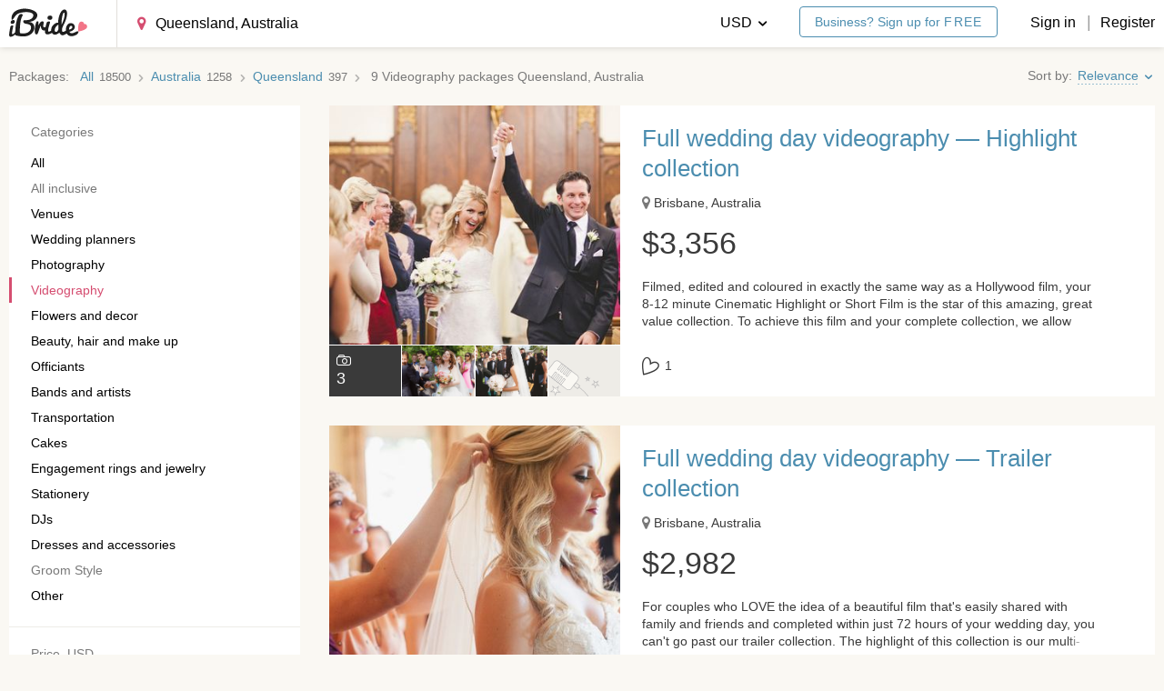

--- FILE ---
content_type: text/html; charset=utf-8
request_url: https://ibride.com/packages/queensland--australia/videography/
body_size: 25220
content:
<!doctype html>




















<html class="no-js" lang="en" prefix="og: http://ogp.me/ns#" id="beginning">
    <head>
        <link rel="apple-touch-icon" sizes="57x57" href="/apple-touch-icon-57x57.b982421d3a70.png">
        <link rel="apple-touch-icon" sizes="114x114" href="/apple-touch-icon-114x114.035a65078811.png">
        <link rel="apple-touch-icon" sizes="72x72" href="/apple-touch-icon-72x72.4c73b6979190.png">
        <link rel="apple-touch-icon" sizes="144x144" href="/apple-touch-icon-144x144.017ba7a3673b.png">
        <link rel="apple-touch-icon" sizes="60x60" href="/apple-touch-icon-60x60.a103397e8afa.png">
        <link rel="apple-touch-icon" sizes="120x120" href="/apple-touch-icon-120x120.125c9f95c31c.png">
        <link rel="apple-touch-icon" sizes="76x76" href="/apple-touch-icon-76x76.e4e80a881e83.png">
        <link rel="apple-touch-icon" sizes="152x152" href="/apple-touch-icon-152x152.f5129c3aafa7.png">
        <link rel="icon" type="image/x-icon" href="/favicon.40e308216237.ico" />
        <link rel="icon" type="image/png" href="/favicon-196x196.1a3ac9e1deb9.png" sizes="196x196">
        <link rel="icon" type="image/png" href="/favicon-160x160.573aa4b39a93.png" sizes="160x160">
        <link rel="icon" type="image/png" href="/favicon-96x96.ee885c9299e7.png" sizes="96x96">
        <link rel="icon" type="image/png" href="/favicon-16x16.dcd7dcf27ed6.png" sizes="16x16">
        <link rel="icon" type="image/png" href="/favicon-32x32.3ba4457d454d.png" sizes="32x32">
        
        
    
<link rel="canonical" href="https://ibride.com/packages/queensland--australia/videography/" />


        
    
    






        
            <meta charset="UTF-8">
            <meta name="viewport" content="width=device-width, maximum-scale=1.0, minimum-scale=1.0, initial-scale=1.0, user-scalable=no, ya-title=#FFFFFF, ya-dock=fade">
            <meta name="msapplication-TileColor" content="#ff0000">
            <meta name="msapplication-TileImage" content="/mstile-144x144.9dae2304337d.png">
            <meta property="twitter:site" content="@ibride_com">
            <meta property="fb:app_id" content="703358179714568">
            <meta property="og:type" content="website">
            
                <meta property="og:title" content="Videography packages Queensland, Australia">
            
            
            <meta property="og:site_name" content="iBride">
            <meta property="og:url" content="https://ibride.com/packages/queensland--australia/videography/">
            <meta property="og:locale" content="en_US">
        

        
        
        <title>Wedding Videographers &amp; Filmmaking in Queensland, Australia | iBride.com</title>
        <meta name="description" content="More than 9 wedding videographers in Queensland, Australia. Check our all-inclusive packages with photos and prices on iBride.com for destination weddings.">

        <!--[if lte IE 9]>
            <script type="text/javascript" src="/bundles/ie.min.0e1bc9609d86.js" ></script>
        <![endif]-->

        

    <script>
        (function(i,s,o,g,r,a,m){i['GoogleAnalyticsObject']=r;i[r]=i[r]||function(){
            (i[r].q=i[r].q||[]).push(arguments)},i[r].l=1*new Date();a=s.createElement(o),
            m=s.getElementsByTagName(o)[0];a.async=1;a.src=g;m.parentNode.insertBefore(a,m)
        })(window,document,'script','https://www.google-analytics.com/analytics.js','ga');
    </script>
    
    <script>
            ga('create', {
                trackingId: 'UA-36864292-1',
                cookieDomain: '.ibride.com',
                allowLinker: true
            });
            ga('require', 'ec');
            ga('set', '&cu', 'USD');
    </script>


        <script type="text/javascript" src="/jsi18n/"></script>
        
            <script type="text/javascript" async src="https://platform.twitter.com/widgets.js"></script>
            <script src="/js/modernizr.custom.min.b11beebebbe0.js"></script>
            <script>
                

                window.user = {
                    id      : undefined,
                    has_firm: false
                };

                // For GA experiments
                _udn = "ibride.com";
            </script>

            
            <script>
                
            </script>
            

            <script src="/js/vendors.min.2db3e0c3df4f.js"></script>
        

        
            <script type="text/javascript" src="/bundles/ibride.min.93689425b213.js" ></script>
<link type="text/css" href="/bundles/ibride.min.ed760b76d354.css" rel="stylesheet" />
            <script type="text/javascript" src="/bundles/images.min.820c92681c81.js" ></script>
<link type="text/css" href="/bundles/images.min.1ec3cea330b0.css" rel="stylesheet" />

            
        

        <!-- Facebook Pixel Code -->

    <script>
    !function(f,b,e,v,n,t,s){if(f.fbq)return;n=f.fbq=function()
    {n.callMethod? n.callMethod.apply(n,arguments):n.queue.push(arguments)}
    ;if(!f._fbq)f._fbq=n;
    n.push=n;n.loaded=!0;n.version='2.0';n.queue=[];t=b.createElement(e);t.async=!0;
    t.src=v;s=b.getElementsByTagName(e)[0];s.parentNode.insertBefore(t,s)}(window,
    document,'script','https://connect.facebook.net/en_US/fbevents.js');
    fbq('init', '360211414444738');
    fbq('track', 'PageView');
    </script>
    <noscript><img height="1" width="1" style="display:none"
    src="https://www.facebook.com/tr?id=360211414444738&ev=PageView&noscript=1"
    /></noscript>

<!-- End Facebook Pixel Code -->

        
    <!-- start Mixpanel -->
    <script type="text/javascript">(function(e,a){if(!a.__SV){var b=window;try{var c,l,i,j=b.location,g=j.hash;c=function(a,b){return(l=a.match(RegExp(b+"=([^&]*)")))?l[1]:null};g&&c(g,"state")&&(i=JSON.parse(decodeURIComponent(c(g,"state"))),"mpeditor"===i.action&&(b.sessionStorage.setItem("_mpcehash",g),history.replaceState(i.desiredHash||"",e.title,j.pathname+j.search)))}catch(m){}var k,h;window.mixpanel=a;a._i=[];a.init=function(b,c,f){function e(b,a){var c=a.split(".");2==c.length&&(b=b[c[0]],a=c[1]);b[a]=function(){b.push([a].concat(Array.prototype.slice.call(arguments,
    0)))}}var d=a;"undefined"!==typeof f?d=a[f]=[]:f="mixpanel";d.people=d.people||[];d.toString=function(b){var a="mixpanel";"mixpanel"!==f&&(a+="."+f);b||(a+=" (stub)");return a};d.people.toString=function(){return d.toString(1)+".people (stub)"};k="disable time_event track track_pageview track_links track_forms register register_once alias unregister identify name_tag set_config reset people.set people.set_once people.increment people.append people.union people.track_charge people.clear_charges people.delete_user".split(" ");
    for(h=0;h<k.length;h++)e(d,k[h]);a._i.push([b,c,f])};a.__SV=1.2;b=e.createElement("script");b.type="text/javascript";b.async=!0;b.src="undefined"!==typeof MIXPANEL_CUSTOM_LIB_URL?MIXPANEL_CUSTOM_LIB_URL:"file:"===e.location.protocol&&"//cdn.mxpnl.com/libs/mixpanel-2-latest.min.js".match(/^\/\//)?"https://cdn.mxpnl.com/libs/mixpanel-2-latest.min.js":"//cdn.mxpnl.com/libs/mixpanel-2-latest.min.js";c=e.getElementsByTagName("script")[0];c.parentNode.insertBefore(b,c)}})(document,window.mixpanel||[]);
    mixpanel.init("002e83e87d914bcb21dcdf1ad909b3b5");</script>

    <script>
      
    </script>
    <!-- end Mixpanel -->


    </head>

    <body><div class="layout "><header class="
  layout__header header
  
  
  
"><div class="header__top-line header__top-line_no-border"
         data-bind="style: { 'padding-right': Modal.visible() ? Modal.scrollBarWidth() : '0' }"
    ><div class="header__wrapper
                    layout__wrapper
                    layout__wrapper_wide
                    layout__wrapper_five-padding_pc"
        ><div class="header__left-side"><a class="header__logo__link link i-gaevent-click"
                   href="/"
                   data-gaevent-category="Top-menu"
                   data-gaevent-action="Logo-clicked"
                ><img class="header__logo__image"
                         src="/images/logo.76e9badf5e62.svg"
                         onerror="this.onerror=null; this.src='/images/logo.fea72a01893d.png'"
                    /><img class="header__logo__image header__logo__image_for-transparent"
                         src="/images/logo_white.941fd98ca70c.svg"
                         onerror="this.onerror=null; this.src='/images/logo_white.d02ff2a4e9f4.png'"
                    /></a><form class="header-search" method="GET" action="/packages/"><input type="number" name="geonames_id" value="2152274" data-location="Queensland, Australia" min="1" class="input input_header city-selector " data-change-within-selector=".i-within" data-format_no_matches="No vendors found" data-search_url="/api/packages/search/?extended=true" data-select2-options="{&quot;dropdownCssClass&quot;: &quot;select2_input_size_big select2_input_size_small_medium-pads&quot;}" id="id_header_filter_geonames_id" /><input type="hidden" name="category_slug" value="videography" id="header_filter_id_category_slug" /></form></div><div class="header__right-side"><div class="dropdown dropdown_header header__user dropdown_user
                         
                            layout__less-than-medium-pad
                         "><div class="dropdown__toggle"><span class="layout__less-than-medium-pad_inline-block"><i class="dropdown__burger icon icon_burger"></i></span></div><div class="dropdown__droplet"
                         data-bind="style: { 'top': headerDrop.topWoBotLine() }"><a class="dropdown__element dropdown__element_link i-gaevent-click i-reg-link"
                               data-gaevent-category="Top-menu"
                               data-gaevent-action="Login-clicked"
                               data-reg-by="Top-menu"
                               href="/sign-in/"
                            ><i class="dropdown__enter icon icon_enter"></i>
                                Sign in
                            </a><a class="dropdown__element dropdown__element_link i-gaevent-click i-reg-link"
                               data-gaevent-category="Top-menu"
                               data-gaevent-action="Register-clicked"
                               data-reg-by="Top-menu"
                               href="/sign-up/"
                            ><i class="dropdown__user icon icon_user"></i>
                                Register
                            </a><!--  --><span class="dropdown__element dropdown__element_link i-gaevent-click i-open-modal i-close-drops-w-delay"
                                   data-gaevent-category="Top-menu"
                                   data-gaevent-action="Language-clicked"
                                   data-modal-id="currency"
                                ><i class="dropdown__coin-dollar icon icon_coin-dollar"></i>
                                    Currency
                                </span></div></div><div class="header__right-side__elm header__register-links layout__bigger-than-medium-pad_inline-block"><div class="dropdown dropdown_header dropdown_currency"><div class="
                                  dropdown__toggle
                                  
                                    dropdown__toggle_black
                                  
                                "><span class="dropdown__toggle-text">
                                        
                                            
                                                USD
                                            
                                        
                                            
                                        
                                            
                                        
                                            
                                        
                                            
                                        
                                            
                                        
                                            
                                        
                                            
                                        
                                            
                                        
                                            
                                        
                                            
                                        
                                            
                                        
                                            
                                        
                                            
                                        
                                            
                                        
                                            
                                        
                                    </span><i class="icon icon_bottom-pointy"></i></div><div class="dropdown__droplet" data-bind="style: { 'top': headerDrop.topWoBotLine() }"><span class="dropdown__element dropdown__element_link switch-currency" data-curr-code="EUR">
                                                EUR
                                            </span><span class="dropdown__element dropdown__element_link switch-currency" data-curr-code="GBP">
                                                GBP
                                            </span><span class="dropdown__element dropdown__element_link switch-currency" data-curr-code="CHF">
                                                CHF
                                            </span><span class="dropdown__element dropdown__element_link switch-currency" data-curr-code="PHP">
                                                PHP
                                            </span><span class="dropdown__element dropdown__element_link switch-currency" data-curr-code="RUB">
                                                RUB
                                            </span><span class="dropdown__element dropdown__element_link switch-currency" data-curr-code="IDR">
                                                IDR
                                            </span><span class="dropdown__element dropdown__element_link switch-currency" data-curr-code="AUD">
                                                AUD
                                            </span><span class="dropdown__element dropdown__element_link switch-currency" data-curr-code="SGD">
                                                SGD
                                            </span><span class="dropdown__element dropdown__element_link switch-currency" data-curr-code="THB">
                                                THB
                                            </span><span class="dropdown__element dropdown__element_link switch-currency" data-curr-code="CZK">
                                                CZK
                                            </span><span class="dropdown__element dropdown__element_link switch-currency" data-curr-code="PKR">
                                                PKR
                                            </span><span class="dropdown__element dropdown__element_link switch-currency" data-curr-code="CAD">
                                                CAD
                                            </span><span class="dropdown__element dropdown__element_link switch-currency" data-curr-code="NZD">
                                                NZD
                                            </span><span class="dropdown__element dropdown__element_link switch-currency" data-curr-code="AED">
                                                AED
                                            </span><span class="dropdown__element dropdown__element_link switch-currency" data-curr-code="MYR">
                                                MYR
                                            </span></div></div><div class="header__business-link"><a href="/sign-up/"
                                   class="button
                                          button_theme_bordered
                                          button_text-size_small
                                          button_size_small
                                          
                                          i-reg-link"
                                   data-reg-by="Business-top-sign-up"
                                >   Business? Sign up for <span class="uppercase">free</span></a></div><a
                            class="
                                link
                                
                                    link_black
                                
                                i-gaevent-click i-reg-link
                            "
                            data-gaevent-category="Top-menu"
                            data-gaevent-action="Login-clicked"
                            data-reg-by="Top-menu"
                            href="/sign-in/">Sign in
                        </a><span class="header__right-side__elm header__or">|</span><a
                            class="
                                link
                                
                                    link_black
                                
                                i-gaevent-click i-reg-link
                            "
                            data-gaevent-category="Top-menu"
                            data-gaevent-action="Register-clicked"
                            data-reg-by="Top-menu"
                            href="/sign-up/">Register
                        </a></div></div></div></div></header><div class="content"
                     data-bind="css: { 'content_overflow': Modal.visible && !Modal.isFixed },
                            style: {
                                     marginTop: Modal.marginTop,
                                     paddingRight: Modal.visible() ? Modal.scrollBarWidth() : '0' }"
                ><div
        class="layout__wrapper layout__wrapper_no-content-padding-top"
        
    ><div class="listing-filter layout__gap-top_1-25 layout__less-than-medium-pad"><div
                    class="input input_theme_wo-shadow input_dropdown-toggle listing-filter__input i-open-modal i-close-drops-w-delay"
                    data-modal-id="filter"
            >
                Filter
                <i class="listing-filter__right-pointy icon icon_right-pointy"></i></div></div><div class="listing-header layout__gap-top_1"><div data-offer-listing-heading><div class="bcrumbs bcrumbs_ltr bcrumbs_no-gap-left"><div class="bcrumbs__chain"><div class="bcrumbs-chain "><span class="bcrumbs-chain__label">Packages</span><span class="bcrumbs-chain__element"><a href="/packages/" class="bcrumbs-chain__link i-gaevent-click"
                        data-gaevent-category="Breadcrumbs"
                        data-gaevent-action="Click on breadcrumbs element"
                        data-gaevent-label="Package listing"
                    ><span class="bcrumbs-chain__name">All</span><span class="bcrumbs-chain__number">18500</span></a></span><span class="bcrumbs-chain__element"><a href="/packages/in-australia/" class="bcrumbs-chain__link i-gaevent-click"
                        data-gaevent-category="Breadcrumbs"
                        data-gaevent-action="Click on breadcrumbs element"
                        data-gaevent-label="Package listing"
                    ><span class="bcrumbs-chain__name">Australia</span><span class="bcrumbs-chain__number">1258</span></a></span><span class="bcrumbs-chain__element"><a href="/packages/queensland--australia/" class="bcrumbs-chain__link i-gaevent-click"
                        data-gaevent-category="Breadcrumbs"
                        data-gaevent-action="Click on breadcrumbs element"
                        data-gaevent-label="Package listing"
                    ><span class="bcrumbs-chain__name">Queensland</span><span class="bcrumbs-chain__number">397</span></a></span><span class="bcrumbs-chain__element">
            9
            <h1 class="bcrumbs-chain__element_h1">
                Videography packages Queensland, Australia
            </h1></span></div></div></div></div><div
                    class="layout__bigger-than-medium-pad size-s"
                    data-bazooka="sortBy"
                    data-current="0"
                ></div></div><div class="grid
                    grid_flex
                    grid_flex_inline
                    layout__gap-top_1"
        ><div class="grid__cell
                        grid__cell_fixed-width-352
                        layout__bigger-than-medium-pad"
            ><div
    class="offer-filter"
    
    data-offer-filter-params='{&quot;offerListCountUrl&quot;: &quot;/api/packages/count/&quot;}'
    data-offer-filter
    data-ajax="true"
    data-component-state='{&quot;offerListCountUrl&quot;: &quot;/api/packages/count/&quot;}'
    
><form
        class="
            
                offer-filter__form
            
            listing-filter card card_no-border-radius card_no-border card_no-box-shadow card_padding_zero
        "
        method="GET"
        action="/packages/videography/"
        data-ref="form"
    ><input type="hidden" name="sort" id="offer_list_sorting" value="2" /><input type="hidden" name="sort" id="id_sort" /><input type="hidden" name="geonames_id" value="2152274" id="id_geonames_id" /><div class="card card_no-border card_separator top_section_kostyl"><div class="listing-filter__header">Categories</div><div
                        class="menu"
                        data-ref="categories"
                    ><input
                                class="menu__radio"
                                id="id_category_slug-"
                                type="radio"
                                name="category_slug"
                                value=""
                                data-id="201"
                                data-slug=""
                                
                                
                            /><div
                                class="menu__item "
                            ><label
                                    class="checkbox__label link link_black menu__link"
                                    for="id_category_slug-"
                                    
                                >
                                    All
                                </label></div><input
                                class="menu__radio"
                                id="id_category_slug-all-inclusive"
                                type="radio"
                                name="category_slug"
                                value="all-inclusive"
                                data-id="205"
                                data-slug="all-inclusive"
                                
                                disabled
                            /><div
                                class="menu__item menu__item_empty"
                            ><label
                                    class="checkbox__label link link_black menu__link"
                                    for="id_category_slug-all-inclusive"
                                    data-ref="allInclusiveLink"
                                >
                                    All inclusive
                                </label></div><input
                                class="menu__radio"
                                id="id_category_slug-venues"
                                type="radio"
                                name="category_slug"
                                value="venues"
                                data-id="1"
                                data-slug="venues"
                                
                                
                            /><div
                                class="menu__item "
                            ><label
                                    class="checkbox__label link link_black menu__link"
                                    for="id_category_slug-venues"
                                    
                                >
                                    Venues
                                </label></div><input
                                class="menu__radio"
                                id="id_category_slug-wedding-planners"
                                type="radio"
                                name="category_slug"
                                value="wedding-planners"
                                data-id="55"
                                data-slug="wedding-planners"
                                
                                
                            /><div
                                class="menu__item "
                            ><label
                                    class="checkbox__label link link_black menu__link"
                                    for="id_category_slug-wedding-planners"
                                    
                                >
                                    Wedding planners
                                </label></div><input
                                class="menu__radio"
                                id="id_category_slug-photography"
                                type="radio"
                                name="category_slug"
                                value="photography"
                                data-id="7"
                                data-slug="photography"
                                
                                
                            /><div
                                class="menu__item "
                            ><label
                                    class="checkbox__label link link_black menu__link"
                                    for="id_category_slug-photography"
                                    
                                >
                                    Photography
                                </label></div><input
                                class="menu__radio"
                                id="id_category_slug-videography"
                                type="radio"
                                name="category_slug"
                                value="videography"
                                data-id="41"
                                data-slug="videography"
                                checked
                                
                            /><div
                                class="menu__item "
                            ><label
                                    class="checkbox__label link link_black menu__link"
                                    for="id_category_slug-videography"
                                    
                                >
                                    Videography
                                </label></div><input
                                class="menu__radio"
                                id="id_category_slug-flowers-and-decor"
                                type="radio"
                                name="category_slug"
                                value="flowers-and-decor"
                                data-id="51"
                                data-slug="flowers-and-decor"
                                
                                
                            /><div
                                class="menu__item "
                            ><label
                                    class="checkbox__label link link_black menu__link"
                                    for="id_category_slug-flowers-and-decor"
                                    
                                >
                                    Flowers and decor
                                </label></div><input
                                class="menu__radio"
                                id="id_category_slug-beauty-hair-and-makeup"
                                type="radio"
                                name="category_slug"
                                value="beauty-hair-and-makeup"
                                data-id="37"
                                data-slug="beauty-hair-and-makeup"
                                
                                
                            /><div
                                class="menu__item "
                            ><label
                                    class="checkbox__label link link_black menu__link"
                                    for="id_category_slug-beauty-hair-and-makeup"
                                    
                                >
                                    Beauty, hair and make up
                                </label></div><input
                                class="menu__radio"
                                id="id_category_slug-wedding-officiants"
                                type="radio"
                                name="category_slug"
                                value="wedding-officiants"
                                data-id="53"
                                data-slug="wedding-officiants"
                                
                                
                            /><div
                                class="menu__item "
                            ><label
                                    class="checkbox__label link link_black menu__link"
                                    for="id_category_slug-wedding-officiants"
                                    
                                >
                                    Officiants
                                </label></div><input
                                class="menu__radio"
                                id="id_category_slug-wedding-bands-and-artists"
                                type="radio"
                                name="category_slug"
                                value="wedding-bands-and-artists"
                                data-id="203"
                                data-slug="wedding-bands-and-artists"
                                
                                
                            /><div
                                class="menu__item "
                            ><label
                                    class="checkbox__label link link_black menu__link"
                                    for="id_category_slug-wedding-bands-and-artists"
                                    
                                >
                                    Bands and artists
                                </label></div><input
                                class="menu__radio"
                                id="id_category_slug-transportation"
                                type="radio"
                                name="category_slug"
                                value="transportation"
                                data-id="59"
                                data-slug="transportation"
                                
                                
                            /><div
                                class="menu__item "
                            ><label
                                    class="checkbox__label link link_black menu__link"
                                    for="id_category_slug-transportation"
                                    
                                >
                                    Transportation
                                </label></div><input
                                class="menu__radio"
                                id="id_category_slug-cakes"
                                type="radio"
                                name="category_slug"
                                value="cakes"
                                data-id="29"
                                data-slug="cakes"
                                
                                
                            /><div
                                class="menu__item "
                            ><label
                                    class="checkbox__label link link_black menu__link"
                                    for="id_category_slug-cakes"
                                    
                                >
                                    Cakes
                                </label></div><input
                                class="menu__radio"
                                id="id_category_slug-engagement-rings-and-jewelry"
                                type="radio"
                                name="category_slug"
                                value="engagement-rings-and-jewelry"
                                data-id="49"
                                data-slug="engagement-rings-and-jewelry"
                                
                                
                            /><div
                                class="menu__item "
                            ><label
                                    class="checkbox__label link link_black menu__link"
                                    for="id_category_slug-engagement-rings-and-jewelry"
                                    
                                >
                                    Engagement rings and jewelry
                                </label></div><input
                                class="menu__radio"
                                id="id_category_slug-wedding-accessories-and-stationery"
                                type="radio"
                                name="category_slug"
                                value="wedding-accessories-and-stationery"
                                data-id="5"
                                data-slug="wedding-accessories-and-stationery"
                                
                                
                            /><div
                                class="menu__item "
                            ><label
                                    class="checkbox__label link link_black menu__link"
                                    for="id_category_slug-wedding-accessories-and-stationery"
                                    
                                >
                                    Stationery
                                </label></div><input
                                class="menu__radio"
                                id="id_category_slug-djs"
                                type="radio"
                                name="category_slug"
                                value="djs"
                                data-id="202"
                                data-slug="djs"
                                
                                
                            /><div
                                class="menu__item "
                            ><label
                                    class="checkbox__label link link_black menu__link"
                                    for="id_category_slug-djs"
                                    
                                >
                                    DJs
                                </label></div><input
                                class="menu__radio"
                                id="id_category_slug-wedding-dresses-and-accessories"
                                type="radio"
                                name="category_slug"
                                value="wedding-dresses-and-accessories"
                                data-id="39"
                                data-slug="wedding-dresses-and-accessories"
                                
                                
                            /><div
                                class="menu__item "
                            ><label
                                    class="checkbox__label link link_black menu__link"
                                    for="id_category_slug-wedding-dresses-and-accessories"
                                    
                                >
                                    Dresses and accessories
                                </label></div><input
                                class="menu__radio"
                                id="id_category_slug-groom-style"
                                type="radio"
                                name="category_slug"
                                value="groom-style"
                                data-id="47"
                                data-slug="groom-style"
                                
                                disabled
                            /><div
                                class="menu__item menu__item_empty"
                            ><label
                                    class="checkbox__label link link_black menu__link"
                                    for="id_category_slug-groom-style"
                                    
                                >
                                    Groom Style
                                </label></div><input
                                class="menu__radio"
                                id="id_category_slug-other"
                                type="radio"
                                name="category_slug"
                                value="other"
                                data-id="197"
                                data-slug="other"
                                
                                
                            /><div
                                class="menu__item "
                            ><label
                                    class="checkbox__label link link_black menu__link"
                                    for="id_category_slug-other"
                                    
                                >
                                    Other
                                </label></div></div></div><div class="card card_no-border card_separator"><div class="listing-filter__header">
    Price<span class="listing-filter__per-guest"> per guest</span>, USD
</div><label class="labeled-input labeled-input_one-line labeled-input_vertical-layout listing-filter__price"><span class="labeled-input__label listing-filter__label">From</span><input
        class="input input_text-size_small labeled-input__input"
        type="number"
        name="price_min"
        
        
    /></label><label class="labeled-input labeled-input_one-line labeled-input_vertical-layout listing-filter__price"><span class="labeled-input__label listing-filter__label">To</span><input
        class="input input_text-size_small labeled-input__input"
        type="number"
        name="price_max"
        
        
    /></label></div></form></div></div><div class="grid__cell"><div
                  class="layout__dewrapper-on-phone offer-list__offers"
                  data-offer-filter="list"
                ><div class="offer-list__spinner image_preloader"></div><div data-offer-filter="items"><article class="listing-offer card card_padding_zero card_no-border card_no-border-radius card_no-box-shadow layout__relative"
    data-offer-track-url="/api/packages/track/"
    data-offer-track-id="40729"
    data-offer-track-action-location = "offer_listing"
><a class="media__holder_quasi media_outer-hoverable-y link_post i-gaevent-click"
        
            href="/packages/in-brisbane--australia/videography/full-wedding-day-videography-highlight-collection-40729/?sr=%2Fpackages%2Fqueensland--australia%2Fvideography%2F"
        
        data-gaevent-category="Packages"
        data-gaevent-action="Click on package"
        
        data-gaevent-label="Listing"
        
        data-gaevent-dimensions='{"dimension7": 1829161, "dimension8": "Australia","dimension9": 40729}'
        
            
            data-tracking-click
            data-tracking-click-product='{"category": "Videography", "dimension6": 40729, "dimension4": 1829161, "dimension5": "Australia", "name": "Full wedding day videography \u2014 Highlight collection", "position": 1, "brand": "WeddingFlix videography", "list": "listing", "id": 40729}'
            data-tracking-click-list="listing"
            
        
    ></a><div class="listing-offer__grid
                grid
                grid_flex
                grid_flex_inline"
    ><div class="grid__cell listing-offer__photos"><div class="grid grid_flex grid_size_4 grid_gap-horizontal_xs grid_gap-vertical_xs"><div class="grid__cell grid__cell_size_1 grid__cell_relative"><div class="listing-offer__photo listing-offer__photo_cover"
                                 style="background-image: url(https://img4.ibride.com/thumb/photo/3049171_0b0328.jpg?thumb_params=KYzC2VodI7O6w5_Rb456wLchm48=/370x370/top)"
                            ></div><div class="listing-offer__photo-panel layout__phones-only_flex"><span class="listing-offer__photo-counter"><i class="listing-offer__photo-counter-icon icon icon_photo"></i><span>3</span></span><span class="listing-offer__rating-counter"><i class="listing-offer__rating-counter-icon icon icon_star"></i><span>1</span></span></div></div><div class="grid__cell layout__desktops-and-pads"><div class="listing-offer__photo-counter"><i class="listing-offer__photo-counter-icon icon icon_photo"></i>
                            3
                        </div></div><div class="grid__cell layout__desktops-and-pads"><div class="listing-offer__photo listing-offer__photo_miniature"
                                         style="background-image: url(https://img2.ibride.com/thumb/photo/3049169_46637e.jpg?thumb_params=3MTORD8ou_cygHmqSquu8mvAUxk=/370x370/top)"
                                    ></div></div><div class="grid__cell layout__desktops-and-pads"><div class="listing-offer__photo listing-offer__photo_miniature"
                                         style="background-image: url(https://img3.ibride.com/thumb/photo/3049167_6450b8.jpg?thumb_params=-XKi0yLc8UdnY-_VF611ZQlzEek=/370x370/top)"
                                    ></div></div><div class="grid__cell layout__desktops-and-pads"><div class="listing-offer__photo listing-offer__photo_miniature image_lph1"
                            ></div></div></div></div><div class="grid__cell
                    card
                    card_no-border-radius
                    card_padding_bigger_right
                    card_padding_on-phones_small
                    card_no-box-shadow
                    card_no-border
                    size-s
                    layout__relative"
        ><a class="listing-offer__heading heading heading_h2 weight-semibold link link_post-hover"
                
                    href="/packages/in-brisbane--australia/videography/full-wedding-day-videography-highlight-collection-40729/?sr=%2Fpackages%2Fqueensland--australia%2Fvideography%2F"
                
            >
                
                    Full wedding day videography — Highlight collection
                
            </a><div class="listing-offer__sub-heading layout__gap-top_0-75 layout__gap-top-phone_0-25"><span class="listing-offer__location"><i class="listing-offer__location-icon icon icon_map-marker size-default color-muted"></i>
                    Brisbane, Australia
                </span></div><div class="heading heading_h1 layout__gap-top_1 layout__gap-top-phone_0-75"><span class="unit currency currency_usd">$</span>3,356
                    </div><div class="listing-offer__description listing-offer__description_3-lines layout__gap-top_1-25">
                    Filmed, edited and coloured in exactly the same way as a Hollywood film, your 8-12 minute Cinematic Highlight or Short Film is the star of this amazing, great value collection.

To achieve this film and your complete collection, we allow unlimited hours of coverage with 2 cinematographers for the full day, multiple low light cameras and a variety of professional film lenses, plus, include professionally shot Aerial Drone footage to bring a whole new dimension to your film.

Your collection is then completed with all the footage from your day, beautifully edited into individual feature segments which are available to watch through our on-line production system within just 3-7 days of your wedding. Your feature segments are fully edited and include your bride &amp; groom preparations, full ceremony, each and every speech, bridal waltz and any other main feature of your day.

This package includes:

 2 x Cinematographers
 Unlimited Hours
 Full Day coverage
 Aerial Drone 
 8-11 Minute Cinematic Trailer Film
 Complete Footage beautifully produced into segments
 On-line secure streaming of all your produced footage
 USB Master
                </div><div class="listing-offer__footer layout__gap-top-phone_1"><span class="listing-offer__rating-counter layout__desktops-and-pads_flex"><i class="listing-offer__rating-counter-icon rating-icon icon icon_heart3-outline"></i>&nbsp;1
                        </span></div><div class="layout__gap-top_1 layout__gap-bottom_0-5 layout__phones-only"><a class="listing-offer__button-alt button button_theme_bordered button_size_block-width i-gaevent-click"
                       href="/packages/in-brisbane--australia/videography/full-wedding-day-videography-highlight-collection-40729/?sr=%2Fpackages%2Fqueensland--australia%2Fvideography%2F"
                       data-gaevent-category="Packages"
                       data-gaevent-action="Click on package details button"
                        
                        data-gaevent-label="Listing"
                        
                        data-gaevent-dimensions='{"dimension7": 1829161, "dimension8": "Australia","dimension9": 40729}'
                        
                            
                            data-tracking-click
                            data-tracking-click-product='{"category": "Videography", "dimension6": 40729, "dimension4": 1829161, "dimension5": "Australia", "name": "Full wedding day videography \u2014 Highlight collection", "position": 1, "brand": "WeddingFlix videography", "list": "listing", "id": 40729}'
                            data-tracking-click-list="listing"
                            
                        
                    >
                        Show details
                    </a></div></div></div><script>
                ga('ec:addImpression', {"category": "Videography", "dimension6": 40729, "dimension4": 1829161, "dimension5": "Australia", "name": "Full wedding day videography \u2014 Highlight collection", "position": 1, "brand": "WeddingFlix videography", "list": "listing", "id": 40729})
            </script></article><article class="listing-offer card card_padding_zero card_no-border card_no-border-radius card_no-box-shadow layout__relative"
    data-offer-track-url="/api/packages/track/"
    data-offer-track-id="40725"
    data-offer-track-action-location = "offer_listing"
><a class="media__holder_quasi media_outer-hoverable-y link_post i-gaevent-click"
        
            href="/packages/in-brisbane--australia/videography/full-wedding-day-videography-trailer-collection-40725/?sr=%2Fpackages%2Fqueensland--australia%2Fvideography%2F"
        
        data-gaevent-category="Packages"
        data-gaevent-action="Click on package"
        
        data-gaevent-label="Listing"
        
        data-gaevent-dimensions='{"dimension7": 1829161, "dimension8": "Australia","dimension9": 40725}'
        
            
            data-tracking-click
            data-tracking-click-product='{"category": "Videography", "dimension6": 40725, "dimension4": 1829161, "dimension5": "Australia", "name": "Full wedding day videography \u2014 Trailer collection", "position": 2, "brand": "WeddingFlix videography", "list": "listing", "id": 40725}'
            data-tracking-click-list="listing"
            
        
    ></a><div class="listing-offer__grid
                grid
                grid_flex
                grid_flex_inline"
    ><div class="grid__cell listing-offer__photos"><div class="grid grid_flex grid_size_4 grid_gap-horizontal_xs grid_gap-vertical_xs"><div class="grid__cell grid__cell_size_1 grid__cell_relative"><div class="listing-offer__photo listing-offer__photo_cover"
                                 style="background-image: url(https://img1.ibride.com/thumb/photo/3049109_856ccb.jpg?thumb_params=VQOd6WRf6_DKMZQgsjzMHAsbdQE=/370x370/top)"
                            ></div><div class="listing-offer__photo-panel layout__phones-only_flex"><span class="listing-offer__photo-counter"><i class="listing-offer__photo-counter-icon icon icon_photo"></i><span>2</span></span></div></div><div class="grid__cell layout__desktops-and-pads"><div class="listing-offer__photo-counter"><i class="listing-offer__photo-counter-icon icon icon_photo"></i>
                            2
                        </div></div><div class="grid__cell layout__desktops-and-pads"><div class="listing-offer__photo listing-offer__photo_miniature"
                                         style="background-image: url(https://img4.ibride.com/thumb/photo/3049111_eeaf9d.jpg?thumb_params=awPXC-bgAc7ozHITTCzW7SHgcNk=/370x370/top)"
                                    ></div></div><div class="grid__cell layout__desktops-and-pads"><div class="listing-offer__photo listing-offer__photo_miniature image_lph1"
                            ></div></div><div class="grid__cell layout__desktops-and-pads"><div class="listing-offer__photo listing-offer__photo_miniature image_lph2"
                            ></div></div></div></div><div class="grid__cell
                    card
                    card_no-border-radius
                    card_padding_bigger_right
                    card_padding_on-phones_small
                    card_no-box-shadow
                    card_no-border
                    size-s
                    layout__relative"
        ><a class="listing-offer__heading heading heading_h2 weight-semibold link link_post-hover"
                
                    href="/packages/in-brisbane--australia/videography/full-wedding-day-videography-trailer-collection-40725/?sr=%2Fpackages%2Fqueensland--australia%2Fvideography%2F"
                
            >
                
                    Full wedding day videography — Trailer collection
                
            </a><div class="listing-offer__sub-heading layout__gap-top_0-75 layout__gap-top-phone_0-25"><span class="listing-offer__location"><i class="listing-offer__location-icon icon icon_map-marker size-default color-muted"></i>
                    Brisbane, Australia
                </span></div><div class="heading heading_h1 layout__gap-top_1 layout__gap-top-phone_0-75"><span class="unit currency currency_usd">$</span>2,982
                    </div><div class="listing-offer__description listing-offer__description_3-lines layout__gap-top_1-25">
                    For couples who LOVE the idea of a beautiful film that&#39;s easily shared with family and friends and completed within just 72 hours of your wedding day, you can&#39;t go past our trailer collection. 

The highlight of this collection is our multi-award winning, 3-5 minute trailer films. Individually crafted around your personality and to tell your wedding story, authentically and like no other videographer can. 

To achieve collection, we have included 2 cinematographers for your whole day with unlimited coverage, multiple cameras and stunning aerial footage of your location and day. 

To complete your collection, all the footage from your day is fully edited, colour graded and produced into complete feature segments, ensuring you can re-live every moment in their entirety at the click of a button. Typically your feature segments will include, your bride and groom preparations, your full ceremony, each and every speech, Bridal Waltz and any other main feature you may have. 

This package includes:

 2 x Cinematographers
 Unlimited Hours
 Full Day coverage
 Aerial Drone 
 3-5 Minute Cinematic Trailer Film
 Complete Footage 
 7-14 day production turnaround
 USB Master
                </div><div class="listing-offer__footer layout__gap-top-phone_1"></div><div class="layout__gap-top_1 layout__gap-bottom_0-5 layout__phones-only"><a class="listing-offer__button-alt button button_theme_bordered button_size_block-width i-gaevent-click"
                       href="/packages/in-brisbane--australia/videography/full-wedding-day-videography-trailer-collection-40725/?sr=%2Fpackages%2Fqueensland--australia%2Fvideography%2F"
                       data-gaevent-category="Packages"
                       data-gaevent-action="Click on package details button"
                        
                        data-gaevent-label="Listing"
                        
                        data-gaevent-dimensions='{"dimension7": 1829161, "dimension8": "Australia","dimension9": 40725}'
                        
                            
                            data-tracking-click
                            data-tracking-click-product='{"category": "Videography", "dimension6": 40725, "dimension4": 1829161, "dimension5": "Australia", "name": "Full wedding day videography \u2014 Trailer collection", "position": 2, "brand": "WeddingFlix videography", "list": "listing", "id": 40725}'
                            data-tracking-click-list="listing"
                            
                        
                    >
                        Show details
                    </a></div></div></div><script>
                ga('ec:addImpression', {"category": "Videography", "dimension6": 40725, "dimension4": 1829161, "dimension5": "Australia", "name": "Full wedding day videography \u2014 Trailer collection", "position": 2, "brand": "WeddingFlix videography", "list": "listing", "id": 40725})
            </script></article><article class="listing-offer card card_padding_zero card_no-border card_no-border-radius card_no-box-shadow layout__relative"
    data-offer-track-url="/api/packages/track/"
    data-offer-track-id="39095"
    data-offer-track-action-location = "offer_listing"
><a class="media__holder_quasi media_outer-hoverable-y link_post i-gaevent-click"
        
            href="/packages/in-gold-coast--australia/videography/5-hours-wedding-videography-the-moon-landing-package-39095/?sr=%2Fpackages%2Fqueensland--australia%2Fvideography%2F"
        
        data-gaevent-category="Packages"
        data-gaevent-action="Click on package"
        
        data-gaevent-label="Listing"
        
        data-gaevent-dimensions='{"dimension7": 1886839, "dimension8": "Australia","dimension9": 39095}'
        
            
            data-tracking-click
            data-tracking-click-product='{"category": "Videography", "dimension6": 39095, "dimension4": 1886839, "dimension5": "Australia", "name": "5 hours wedding videography \u2014 The moon landing package", "position": 3, "brand": "Shoot The Groom - video, photos & styling", "list": "listing", "id": 39095}'
            data-tracking-click-list="listing"
            
        
    ></a><div class="listing-offer__grid
                grid
                grid_flex
                grid_flex_inline"
    ><div class="grid__cell listing-offer__photos"><div class="grid grid_flex grid_size_4 grid_gap-horizontal_xs grid_gap-vertical_xs"><div class="grid__cell grid__cell_size_1 grid__cell_relative"><div class="listing-offer__photo listing-offer__photo_cover"
                                 style="background-image: url(https://img2.ibride.com/thumb/photo/3022829_ff5136.jpg?thumb_params=e8cg1l8EcQW56BAhnW-O2gIRn7w=/370x370/top)"
                            ></div><div class="listing-offer__photo-panel layout__phones-only_flex"><span class="listing-offer__photo-counter"><i class="listing-offer__photo-counter-icon icon icon_photo"></i><span>5</span></span><span class="listing-offer__rating-counter"><i class="listing-offer__rating-counter-icon icon icon_star"></i><span>1</span></span></div></div><div class="grid__cell layout__desktops-and-pads"><div class="listing-offer__photo-counter"><i class="listing-offer__photo-counter-icon icon icon_photo"></i>
                            5
                        </div></div><div class="grid__cell layout__desktops-and-pads"><div class="listing-offer__photo listing-offer__photo_miniature"
                                         style="background-image: url(https://img2.ibride.com/thumb/photo/3022831_a9def8.jpg?thumb_params=PIZT82qMKMqhUBru2NBl0PWIxjE=/370x370/top)"
                                    ></div></div><div class="grid__cell layout__desktops-and-pads"><div class="listing-offer__photo listing-offer__photo_miniature"
                                         style="background-image: url(https://img3.ibride.com/thumb/photo/3022827_c55143.jpg?thumb_params=TbaDGGAluUSmnihQN8h_YlOfHAA=/370x370/top)"
                                    ></div></div><div class="grid__cell layout__desktops-and-pads"><div class="listing-offer__photo listing-offer__photo_miniature"
                                         style="background-image: url(https://img2.ibride.com/thumb/photo/3022825_fd7fc6.jpg?thumb_params=z7hJIFqZGOeSJdyC3cSydsFEWa8=/370x370/top)"
                                    ></div></div></div></div><div class="grid__cell
                    card
                    card_no-border-radius
                    card_padding_bigger_right
                    card_padding_on-phones_small
                    card_no-box-shadow
                    card_no-border
                    size-s
                    layout__relative"
        ><a class="listing-offer__heading heading heading_h2 weight-semibold link link_post-hover"
                
                    href="/packages/in-gold-coast--australia/videography/5-hours-wedding-videography-the-moon-landing-package-39095/?sr=%2Fpackages%2Fqueensland--australia%2Fvideography%2F"
                
            >
                
                    5 hours wedding videography — The moon landing package
                
            </a><div class="listing-offer__sub-heading layout__gap-top_0-75 layout__gap-top-phone_0-25"><span class="listing-offer__location"><i class="listing-offer__location-icon icon icon_map-marker size-default color-muted"></i>
                    Gold Coast, Australia
                </span></div><div class="heading heading_h1 layout__gap-top_1 layout__gap-top-phone_0-75"><span class="unit currency currency_usd">$</span>1,158
                    </div><div class="listing-offer__description listing-offer__description_3-lines layout__gap-top_1-25">
                    Ceremony videography plus your reception included. 
We cover full ceremony, including bride arrival and post ceremony congratulations with your guests, plus your reception including all the important bits. 
Package is 5 hours from ceremony commencement. 
If you want to upgrade and add behind the scenes at your photoshoot - this is highly recommended as it&#39;s wonderful for your highlight reel - we can offer this upgrade to you at $220. 
Let us capture the most important moments of your day.
                </div><div class="listing-offer__footer layout__gap-top-phone_1"><span class="listing-offer__rating-counter layout__desktops-and-pads_flex"><i class="listing-offer__rating-counter-icon rating-icon icon icon_heart3-outline"></i>&nbsp;1
                        </span></div><div class="layout__gap-top_1 layout__gap-bottom_0-5 layout__phones-only"><a class="listing-offer__button-alt button button_theme_bordered button_size_block-width i-gaevent-click"
                       href="/packages/in-gold-coast--australia/videography/5-hours-wedding-videography-the-moon-landing-package-39095/?sr=%2Fpackages%2Fqueensland--australia%2Fvideography%2F"
                       data-gaevent-category="Packages"
                       data-gaevent-action="Click on package details button"
                        
                        data-gaevent-label="Listing"
                        
                        data-gaevent-dimensions='{"dimension7": 1886839, "dimension8": "Australia","dimension9": 39095}'
                        
                            
                            data-tracking-click
                            data-tracking-click-product='{"category": "Videography", "dimension6": 39095, "dimension4": 1886839, "dimension5": "Australia", "name": "5 hours wedding videography \u2014 The moon landing package", "position": 3, "brand": "Shoot The Groom - video, photos & styling", "list": "listing", "id": 39095}'
                            data-tracking-click-list="listing"
                            
                        
                    >
                        Show details
                    </a></div></div></div><script>
                ga('ec:addImpression', {"category": "Videography", "dimension6": 39095, "dimension4": 1886839, "dimension5": "Australia", "name": "5 hours wedding videography \u2014 The moon landing package", "position": 3, "brand": "Shoot The Groom - video, photos & styling", "list": "listing", "id": 39095})
            </script></article><article class="listing-offer card card_padding_zero card_no-border card_no-border-radius card_no-box-shadow layout__relative"
    data-offer-track-url="/api/packages/track/"
    data-offer-track-id="39091"
    data-offer-track-action-location = "offer_listing"
><a class="media__holder_quasi media_outer-hoverable-y link_post i-gaevent-click"
        
            href="/packages/in-gold-coast--australia/videography/full-wedding-day-videography-shoot-for-the-stars-special-package-39091/?sr=%2Fpackages%2Fqueensland--australia%2Fvideography%2F"
        
        data-gaevent-category="Packages"
        data-gaevent-action="Click on package"
        
        data-gaevent-label="Listing"
        
        data-gaevent-dimensions='{"dimension7": 1886839, "dimension8": "Australia","dimension9": 39091}'
        
            
            data-tracking-click
            data-tracking-click-product='{"category": "Videography", "dimension6": 39091, "dimension4": 1886839, "dimension5": "Australia", "name": "Full wedding day videography \u2014 Shoot for the stars special package", "position": 4, "brand": "Shoot The Groom - video, photos & styling", "list": "listing", "id": 39091}'
            data-tracking-click-list="listing"
            
        
    ></a><div class="listing-offer__grid
                grid
                grid_flex
                grid_flex_inline"
    ><div class="grid__cell listing-offer__photos"><div class="grid grid_flex grid_size_4 grid_gap-horizontal_xs grid_gap-vertical_xs"><div class="grid__cell grid__cell_size_1 grid__cell_relative"><div class="listing-offer__photo listing-offer__photo_cover"
                                 style="background-image: url(https://img2.ibride.com/thumb/photo/3022691_a898c0.jpg?thumb_params=iDj8M-2YyaiKuSTQXSNoRtVoNw0=/370x370/top)"
                            ></div><div class="listing-offer__photo-panel layout__phones-only_flex"><span class="listing-offer__photo-counter"><i class="listing-offer__photo-counter-icon icon icon_photo"></i><span>5</span></span><span class="listing-offer__rating-counter"><i class="listing-offer__rating-counter-icon icon icon_star"></i><span>1</span></span></div></div><div class="grid__cell layout__desktops-and-pads"><div class="listing-offer__photo-counter"><i class="listing-offer__photo-counter-icon icon icon_photo"></i>
                            5
                        </div></div><div class="grid__cell layout__desktops-and-pads"><div class="listing-offer__photo listing-offer__photo_miniature"
                                         style="background-image: url(https://img1.ibride.com/thumb/photo/3022685_1e4fd9.jpg?thumb_params=4h5vBdsFWkyD2YhzlTOpjNZ2JLc=/370x370/top)"
                                    ></div></div><div class="grid__cell layout__desktops-and-pads"><div class="listing-offer__photo listing-offer__photo_miniature"
                                         style="background-image: url(https://img1.ibride.com/thumb/photo/3022683_4bb4b7.jpg?thumb_params=lyxa3x8zUk9gCXI0ek6WOEiKPdM=/370x370/top)"
                                    ></div></div><div class="grid__cell layout__desktops-and-pads"><div class="listing-offer__photo listing-offer__photo_miniature"
                                         style="background-image: url(https://img1.ibride.com/thumb/photo/3022681_974e88.jpg?thumb_params=Tk_TVSgzd2owgDEOKM7HuepkUwA=/370x370/top)"
                                    ></div></div></div></div><div class="grid__cell
                    card
                    card_no-border-radius
                    card_padding_bigger_right
                    card_padding_on-phones_small
                    card_no-box-shadow
                    card_no-border
                    size-s
                    layout__relative"
        ><a class="listing-offer__heading heading heading_h2 weight-semibold link link_post-hover"
                
                    href="/packages/in-gold-coast--australia/videography/full-wedding-day-videography-shoot-for-the-stars-special-package-39091/?sr=%2Fpackages%2Fqueensland--australia%2Fvideography%2F"
                
            >
                
                    Full wedding day videography — Shoot for the stars special package
                
            </a><div class="listing-offer__sub-heading layout__gap-top_0-75 layout__gap-top-phone_0-25"><span class="listing-offer__location"><i class="listing-offer__location-icon icon icon_map-marker size-default color-muted"></i>
                    Gold Coast, Australia
                </span></div><div class="heading heading_h1 layout__gap-top_1 layout__gap-top-phone_0-75"><span class="unit currency currency_usd">$</span>1,644
                    </div><div class="listing-offer__description listing-offer__description_3-lines layout__gap-top_1-25">
                    Our full day package from Bride prep to reception, including bonus behind the scenes at your photoshoot. 
Gives you full playback of ceremony and speeches, with a highight reel of your day that runs to approx 8 minutes. 
All shot in HD, and provided to you on a USB. Two videographers who have a very candid, friendly, down-to-earth style and are there to guide you through your day. 
We&#39;d love to chat with you about capturing those special moments. 
Byron - Northern NSW- Gold Coast -Brisbane North - International by negotiation
                </div><div class="listing-offer__footer layout__gap-top-phone_1"><span class="listing-offer__rating-counter layout__desktops-and-pads_flex"><i class="listing-offer__rating-counter-icon rating-icon icon icon_heart3-outline"></i>&nbsp;1
                        </span></div><div class="layout__gap-top_1 layout__gap-bottom_0-5 layout__phones-only"><a class="listing-offer__button-alt button button_theme_bordered button_size_block-width i-gaevent-click"
                       href="/packages/in-gold-coast--australia/videography/full-wedding-day-videography-shoot-for-the-stars-special-package-39091/?sr=%2Fpackages%2Fqueensland--australia%2Fvideography%2F"
                       data-gaevent-category="Packages"
                       data-gaevent-action="Click on package details button"
                        
                        data-gaevent-label="Listing"
                        
                        data-gaevent-dimensions='{"dimension7": 1886839, "dimension8": "Australia","dimension9": 39091}'
                        
                            
                            data-tracking-click
                            data-tracking-click-product='{"category": "Videography", "dimension6": 39091, "dimension4": 1886839, "dimension5": "Australia", "name": "Full wedding day videography \u2014 Shoot for the stars special package", "position": 4, "brand": "Shoot The Groom - video, photos & styling", "list": "listing", "id": 39091}'
                            data-tracking-click-list="listing"
                            
                        
                    >
                        Show details
                    </a></div></div></div><script>
                ga('ec:addImpression', {"category": "Videography", "dimension6": 39091, "dimension4": 1886839, "dimension5": "Australia", "name": "Full wedding day videography \u2014 Shoot for the stars special package", "position": 4, "brand": "Shoot The Groom - video, photos & styling", "list": "listing", "id": 39091})
            </script></article><article class="listing-offer card card_padding_zero card_no-border card_no-border-radius card_no-box-shadow layout__relative"
    data-offer-track-url="/api/packages/track/"
    data-offer-track-id="35455"
    data-offer-track-action-location = "offer_listing"
><a class="media__holder_quasi media_outer-hoverable-y link_post i-gaevent-click"
        
            href="/packages/in-palm-cove--australia/videography/1-hour-wedding-videography-ceremony-package-35455/?sr=%2Fpackages%2Fqueensland--australia%2Fvideography%2F"
        
        data-gaevent-category="Packages"
        data-gaevent-action="Click on package"
        
        data-gaevent-label="Listing"
        
        data-gaevent-dimensions='{"dimension7": 1943227, "dimension8": "Australia","dimension9": 35455}'
        
            
            data-tracking-click
            data-tracking-click-product='{"category": "Videography", "dimension6": 35455, "dimension4": 1943227, "dimension5": "Australia", "name": "1 hour wedding videography \u2014 Ceremony package", "position": 5, "brand": "Modvideos", "list": "listing", "id": 35455}'
            data-tracking-click-list="listing"
            
        
    ></a><div class="listing-offer__grid
                grid
                grid_flex
                grid_flex_inline"
    ><div class="grid__cell listing-offer__photos"><div class="grid grid_flex grid_size_4 grid_gap-horizontal_xs grid_gap-vertical_xs"><div class="grid__cell grid__cell_size_1 grid__cell_relative"><div class="listing-offer__photo listing-offer__photo_cover"
                                 style="background-image: url(https://img3.ibride.com/thumb/photo/2977367_8e8f96.jpg?thumb_params=VE5W7UFy5QTUmGuhjR4M77cZUP0=/370x370/top)"
                            ></div><div class="listing-offer__photo-panel layout__phones-only_flex"><span class="listing-offer__photo-counter"><i class="listing-offer__photo-counter-icon icon icon_photo"></i><span>5</span></span><span class="listing-offer__rating-counter"><i class="listing-offer__rating-counter-icon icon icon_star"></i><span>1</span></span></div></div><div class="grid__cell layout__desktops-and-pads"><div class="listing-offer__photo-counter"><i class="listing-offer__photo-counter-icon icon icon_photo"></i>
                            5
                        </div></div><div class="grid__cell layout__desktops-and-pads"><div class="listing-offer__photo listing-offer__photo_miniature"
                                         style="background-image: url(https://img2.ibride.com/thumb/photo/2977375_b5115e.jpg?thumb_params=X0cjZRAuaA2sceAH3HYYzJawqOM=/370x370/top)"
                                    ></div></div><div class="grid__cell layout__desktops-and-pads"><div class="listing-offer__photo listing-offer__photo_miniature"
                                         style="background-image: url(https://img2.ibride.com/thumb/photo/2977373_dcda14.jpg?thumb_params=dhP17V1iTCCR4leNZzMmONdujWM=/370x370/top)"
                                    ></div></div><div class="grid__cell layout__desktops-and-pads"><div class="listing-offer__photo listing-offer__photo_miniature"
                                         style="background-image: url(https://img3.ibride.com/thumb/photo/2977371_a1ab37.jpg?thumb_params=ikTh57SQOlxHOqNdko1Lh3FydjQ=/370x370/top)"
                                    ></div></div></div></div><div class="grid__cell
                    card
                    card_no-border-radius
                    card_padding_bigger_right
                    card_padding_on-phones_small
                    card_no-box-shadow
                    card_no-border
                    size-s
                    layout__relative"
        ><a class="listing-offer__heading heading heading_h2 weight-semibold link link_post-hover"
                
                    href="/packages/in-palm-cove--australia/videography/1-hour-wedding-videography-ceremony-package-35455/?sr=%2Fpackages%2Fqueensland--australia%2Fvideography%2F"
                
            >
                
                    1 hour wedding videography — Ceremony package
                
            </a><div class="listing-offer__sub-heading layout__gap-top_0-75 layout__gap-top-phone_0-25"><span class="listing-offer__location"><i class="listing-offer__location-icon icon icon_map-marker size-default color-muted"></i>
                    Palm Cove, Australia
                </span></div><div class="heading heading_h1 layout__gap-top_1 layout__gap-top-phone_0-75"><span class="unit currency currency_usd">$</span>493
                    </div><div class="listing-offer__description listing-offer__description_3-lines layout__gap-top_1-25">
                    Wedding ceremony package
Aisle walk, Ceremony, Hugs &amp; Congratulations  
(up to 1 hour single v/camera coverage) 
Live edited ceremony uploaded to “dropbox” in MP4 format - email’d link to couple within 2-3 days.
price includes gst
                </div><div class="listing-offer__footer layout__gap-top-phone_1"><span class="listing-offer__rating-counter layout__desktops-and-pads_flex"><i class="listing-offer__rating-counter-icon rating-icon icon icon_heart3-outline"></i>&nbsp;1
                        </span></div><div class="layout__gap-top_1 layout__gap-bottom_0-5 layout__phones-only"><a class="listing-offer__button-alt button button_theme_bordered button_size_block-width i-gaevent-click"
                       href="/packages/in-palm-cove--australia/videography/1-hour-wedding-videography-ceremony-package-35455/?sr=%2Fpackages%2Fqueensland--australia%2Fvideography%2F"
                       data-gaevent-category="Packages"
                       data-gaevent-action="Click on package details button"
                        
                        data-gaevent-label="Listing"
                        
                        data-gaevent-dimensions='{"dimension7": 1943227, "dimension8": "Australia","dimension9": 35455}'
                        
                            
                            data-tracking-click
                            data-tracking-click-product='{"category": "Videography", "dimension6": 35455, "dimension4": 1943227, "dimension5": "Australia", "name": "1 hour wedding videography \u2014 Ceremony package", "position": 5, "brand": "Modvideos", "list": "listing", "id": 35455}'
                            data-tracking-click-list="listing"
                            
                        
                    >
                        Show details
                    </a></div></div></div><script>
                ga('ec:addImpression', {"category": "Videography", "dimension6": 35455, "dimension4": 1943227, "dimension5": "Australia", "name": "1 hour wedding videography \u2014 Ceremony package", "position": 5, "brand": "Modvideos", "list": "listing", "id": 35455})
            </script></article><article class="listing-offer card card_padding_zero card_no-border card_no-border-radius card_no-box-shadow layout__relative"
    data-offer-track-url="/api/packages/track/"
    data-offer-track-id="6019"
    data-offer-track-action-location = "offer_listing"
><a class="media__holder_quasi media_outer-hoverable-y link_post i-gaevent-click"
        
            href="/packages/in-cairns--australia/videography/1-hour-ceremony-videography-6019/?sr=%2Fpackages%2Fqueensland--australia%2Fvideography%2F"
        
        data-gaevent-category="Packages"
        data-gaevent-action="Click on package"
        
        data-gaevent-label="Listing"
        
        data-gaevent-dimensions='{"dimension7": 921657, "dimension8": "Australia","dimension9": 6019}'
        
            
            data-tracking-click
            data-tracking-click-product='{"category": "Videography", "dimension6": 6019, "dimension4": 921657, "dimension5": "Australia", "name": "1 hour ceremony videography", "position": 6, "brand": "Modvideos", "list": "listing", "id": 6019}'
            data-tracking-click-list="listing"
            
        
    ></a><div class="listing-offer__grid
                grid
                grid_flex
                grid_flex_inline"
    ><div class="grid__cell listing-offer__photos"><div class="grid grid_flex grid_size_4 grid_gap-horizontal_xs grid_gap-vertical_xs"><div class="grid__cell grid__cell_size_1 grid__cell_relative"><div class="listing-offer__photo listing-offer__photo_cover"
                                 style="background-image: url(https://img1.ibride.com/thumb/photo/2654527_27f397.jpg?thumb_params=GNIKBAuvSOmlqj4DwASiAGCRPmc=/370x370/top)"
                            ></div><div class="listing-offer__photo-panel layout__phones-only_flex"><span class="listing-offer__photo-counter"><i class="listing-offer__photo-counter-icon icon icon_photo"></i><span>8</span></span><span class="listing-offer__rating-counter"><i class="listing-offer__rating-counter-icon icon icon_star"></i><span>1</span></span></div></div><div class="grid__cell layout__desktops-and-pads"><div class="listing-offer__photo-counter"><i class="listing-offer__photo-counter-icon icon icon_photo"></i>
                            8
                        </div></div><div class="grid__cell layout__desktops-and-pads"><div class="listing-offer__photo listing-offer__photo_miniature"
                                         style="background-image: url(https://img3.ibride.com/thumb/photo/2654513_ee043a.jpg?thumb_params=9APkChC2kBKB_Qm1hNeq48IQix0=/370x370/top)"
                                    ></div></div><div class="grid__cell layout__desktops-and-pads"><div class="listing-offer__photo listing-offer__photo_miniature"
                                         style="background-image: url(https://img3.ibride.com/thumb/photo/2654521_c7165c.jpg?thumb_params=noQbj7pTJoO6hJFY2izLo0t27dM=/370x370/top)"
                                    ></div></div><div class="grid__cell layout__desktops-and-pads"><div class="listing-offer__photo listing-offer__photo_miniature"
                                         style="background-image: url(https://img3.ibride.com/thumb/photo/2654515_dec6c6.jpg?thumb_params=7JrqlDOmsNy29eFZjS0mUwRs8uI=/370x370/top)"
                                    ></div></div></div></div><div class="grid__cell
                    card
                    card_no-border-radius
                    card_padding_bigger_right
                    card_padding_on-phones_small
                    card_no-box-shadow
                    card_no-border
                    size-s
                    layout__relative"
        ><a class="listing-offer__heading heading heading_h2 weight-semibold link link_post-hover"
                
                    href="/packages/in-cairns--australia/videography/1-hour-ceremony-videography-6019/?sr=%2Fpackages%2Fqueensland--australia%2Fvideography%2F"
                
            >
                
                    1 hour ceremony videography
                
            </a><div class="listing-offer__sub-heading layout__gap-top_0-75 layout__gap-top-phone_0-25"><span class="listing-offer__location"><i class="listing-offer__location-icon icon icon_map-marker size-default color-muted"></i>
                    Cairns, Australia
                </span></div><div class="heading heading_h1 layout__gap-top_1 layout__gap-top-phone_0-75"><span class="unit currency currency_usd">$</span>493
                    </div><div class="listing-offer__description listing-offer__description_3-lines layout__gap-top_1-25">
                    Keepsake Ceremony Package
Aisle walk, Ceremony, Hugs &amp; Congratulations 
(up to 1 hour single v/camera coverage)
Live edited ceremony uploaded to “dropbox” in MP4 format - email’d link to couple within 2-3 days.
                </div><div class="listing-offer__footer layout__gap-top-phone_1"><span class="listing-offer__rating-counter layout__desktops-and-pads_flex"><i class="listing-offer__rating-counter-icon rating-icon icon icon_heart3-outline"></i>&nbsp;1
                        </span></div><div class="layout__gap-top_1 layout__gap-bottom_0-5 layout__phones-only"><a class="listing-offer__button-alt button button_theme_bordered button_size_block-width i-gaevent-click"
                       href="/packages/in-cairns--australia/videography/1-hour-ceremony-videography-6019/?sr=%2Fpackages%2Fqueensland--australia%2Fvideography%2F"
                       data-gaevent-category="Packages"
                       data-gaevent-action="Click on package details button"
                        
                        data-gaevent-label="Listing"
                        
                        data-gaevent-dimensions='{"dimension7": 921657, "dimension8": "Australia","dimension9": 6019}'
                        
                            
                            data-tracking-click
                            data-tracking-click-product='{"category": "Videography", "dimension6": 6019, "dimension4": 921657, "dimension5": "Australia", "name": "1 hour ceremony videography", "position": 6, "brand": "Modvideos", "list": "listing", "id": 6019}'
                            data-tracking-click-list="listing"
                            
                        
                    >
                        Show details
                    </a></div></div></div><script>
                ga('ec:addImpression', {"category": "Videography", "dimension6": 6019, "dimension4": 921657, "dimension5": "Australia", "name": "1 hour ceremony videography", "position": 6, "brand": "Modvideos", "list": "listing", "id": 6019})
            </script></article><div class="seo-text seo-text_left seo-text_in-listing">Request price for the following packages</div><article class="listing-offer card card_padding_zero card_no-border card_no-border-radius card_no-box-shadow layout__relative"
    data-offer-track-url="/api/packages/track/"
    data-offer-track-id="6017"
    data-offer-track-action-location = "offer_listing"
><a class="media__holder_quasi media_outer-hoverable-y link_post i-gaevent-click"
        
            href="/packages/in-cairns--australia/videography/wedding-day-video-6017/?sr=%2Fpackages%2Fqueensland--australia%2Fvideography%2F"
        
        data-gaevent-category="Packages"
        data-gaevent-action="Click on package"
        
        data-gaevent-label="Listing"
        
        data-gaevent-dimensions='{"dimension7": 921657, "dimension8": "Australia","dimension9": 6017}'
        
            
            data-tracking-click
            data-tracking-click-product='{"category": "Videography", "dimension6": 6017, "dimension4": 921657, "dimension5": "Australia", "name": "Wedding day video", "position": 8, "brand": "Modvideos", "list": "listing", "id": 6017}'
            data-tracking-click-list="listing"
            
        
    ></a><div class="listing-offer__grid
                grid
                grid_flex
                grid_flex_inline"
    ><div class="grid__cell listing-offer__photos"><div class="grid grid_flex grid_size_4 grid_gap-horizontal_xs grid_gap-vertical_xs"><div class="grid__cell grid__cell_size_1 grid__cell_relative"><div class="listing-offer__photo listing-offer__photo_cover"
                                 style="background-image: url(https://img1.ibride.com/thumb/photo/2654529_3dcd3b.jpg?thumb_params=CpFfGMcg9WITAFOEczgKOjLKWmQ=/370x370/top)"
                            ></div><div class="listing-offer__photo-panel layout__phones-only_flex"><span class="listing-offer__photo-counter"><i class="listing-offer__photo-counter-icon icon icon_photo"></i><span>1</span></span></div></div><div class="grid__cell layout__desktops-and-pads"><div class="listing-offer__photo-counter"><i class="listing-offer__photo-counter-icon icon icon_photo"></i>
                            1
                        </div></div><div class="grid__cell layout__desktops-and-pads"><div class="listing-offer__photo listing-offer__photo_miniature image_lph1"
                            ></div></div><div class="grid__cell layout__desktops-and-pads"><div class="listing-offer__photo listing-offer__photo_miniature image_lph2"
                            ></div></div><div class="grid__cell layout__desktops-and-pads"><div class="listing-offer__photo listing-offer__photo_miniature image_lph3"
                            ></div></div></div></div><div class="grid__cell
                    card
                    card_no-border-radius
                    card_padding_bigger_right
                    card_padding_on-phones_small
                    card_no-box-shadow
                    card_no-border
                    size-s
                    layout__relative"
        ><a class="listing-offer__heading heading heading_h2 weight-semibold link link_post-hover"
                
                    href="/packages/in-cairns--australia/videography/wedding-day-video-6017/?sr=%2Fpackages%2Fqueensland--australia%2Fvideography%2F"
                
            >
                
                    Wedding day video
                
            </a><div class="listing-offer__sub-heading layout__gap-top_0-75 layout__gap-top-phone_0-25"><span class="listing-offer__location"><i class="listing-offer__location-icon icon icon_map-marker size-default color-muted"></i>
                    Cairns, Australia
                </span></div><div class="listing-offer__description listing-offer__description_3-lines layout__gap-top_1-25"></div><div class="listing-offer__footer layout__gap-top-phone_1"></div><div class="layout__gap-top_1 layout__gap-bottom_0-5 layout__phones-only"><a class="listing-offer__button-alt button button_theme_bordered button_size_block-width i-gaevent-click"
                       href="/packages/in-cairns--australia/videography/wedding-day-video-6017/?sr=%2Fpackages%2Fqueensland--australia%2Fvideography%2F"
                       data-gaevent-category="Packages"
                       data-gaevent-action="Click on package details button"
                        
                        data-gaevent-label="Listing"
                        
                        data-gaevent-dimensions='{"dimension7": 921657, "dimension8": "Australia","dimension9": 6017}'
                        
                            
                            data-tracking-click
                            data-tracking-click-product='{"category": "Videography", "dimension6": 6017, "dimension4": 921657, "dimension5": "Australia", "name": "Wedding day video", "position": 8, "brand": "Modvideos", "list": "listing", "id": 6017}'
                            data-tracking-click-list="listing"
                            
                        
                    >
                        Show details
                    </a></div></div></div><script>
                ga('ec:addImpression', {"category": "Videography", "dimension6": 6017, "dimension4": 921657, "dimension5": "Australia", "name": "Wedding day video", "position": 8, "brand": "Modvideos", "list": "listing", "id": 6017})
            </script></article><article class="listing-offer card card_padding_zero card_no-border card_no-border-radius card_no-box-shadow layout__relative"
    data-offer-track-url="/api/packages/track/"
    data-offer-track-id="5905"
    data-offer-track-action-location = "offer_listing"
><a class="media__holder_quasi media_outer-hoverable-y link_post i-gaevent-click"
        
            href="/packages/in-brisbane--australia/videography/engagement-video-5905/?sr=%2Fpackages%2Fqueensland--australia%2Fvideography%2F"
        
        data-gaevent-category="Packages"
        data-gaevent-action="Click on package"
        
        data-gaevent-label="Listing"
        
        data-gaevent-dimensions='{"dimension7": 923715, "dimension8": "Australia","dimension9": 5905}'
        
            
            data-tracking-click
            data-tracking-click-product='{"category": "Videography", "dimension6": 5905, "dimension4": 923715, "dimension5": "Australia", "name": "Engagement video", "position": 9, "brand": "Motion Reel Films - Wedding Films & Cinematography", "list": "listing", "id": 5905}'
            data-tracking-click-list="listing"
            
        
    ></a><div class="listing-offer__grid
                grid
                grid_flex
                grid_flex_inline"
    ><div class="grid__cell listing-offer__photos"><div class="grid grid_flex grid_size_4 grid_gap-horizontal_xs grid_gap-vertical_xs"><div class="grid__cell grid__cell_size_1 grid__cell_relative"><div class="listing-offer__photo listing-offer__photo_cover"
                                 style="background-image: url(https://img2.ibride.com/thumb/photo/2531267_e50950.jpg?thumb_params=TKAV23HQ1wIe7KnhEyOvuy1YE5s=/370x370/top)"
                            ></div><div class="listing-offer__photo-panel layout__phones-only_flex"><span class="listing-offer__photo-counter"><i class="listing-offer__photo-counter-icon icon icon_photo"></i><span>1</span></span></div></div><div class="grid__cell layout__desktops-and-pads"><div class="listing-offer__photo-counter"><i class="listing-offer__photo-counter-icon icon icon_photo"></i>
                            1
                        </div></div><div class="grid__cell layout__desktops-and-pads"><div class="listing-offer__photo listing-offer__photo_miniature image_lph1"
                            ></div></div><div class="grid__cell layout__desktops-and-pads"><div class="listing-offer__photo listing-offer__photo_miniature image_lph2"
                            ></div></div><div class="grid__cell layout__desktops-and-pads"><div class="listing-offer__photo listing-offer__photo_miniature image_lph3"
                            ></div></div></div></div><div class="grid__cell
                    card
                    card_no-border-radius
                    card_padding_bigger_right
                    card_padding_on-phones_small
                    card_no-box-shadow
                    card_no-border
                    size-s
                    layout__relative"
        ><a class="listing-offer__heading heading heading_h2 weight-semibold link link_post-hover"
                
                    href="/packages/in-brisbane--australia/videography/engagement-video-5905/?sr=%2Fpackages%2Fqueensland--australia%2Fvideography%2F"
                
            >
                
                    Engagement video
                
            </a><div class="listing-offer__sub-heading layout__gap-top_0-75 layout__gap-top-phone_0-25"><span class="listing-offer__location"><i class="listing-offer__location-icon icon icon_map-marker size-default color-muted"></i>
                    Brisbane, Australia
                </span></div><div class="listing-offer__description listing-offer__description_3-lines layout__gap-top_1-25"></div><div class="listing-offer__footer layout__gap-top-phone_1"></div><div class="layout__gap-top_1 layout__gap-bottom_0-5 layout__phones-only"><a class="listing-offer__button-alt button button_theme_bordered button_size_block-width i-gaevent-click"
                       href="/packages/in-brisbane--australia/videography/engagement-video-5905/?sr=%2Fpackages%2Fqueensland--australia%2Fvideography%2F"
                       data-gaevent-category="Packages"
                       data-gaevent-action="Click on package details button"
                        
                        data-gaevent-label="Listing"
                        
                        data-gaevent-dimensions='{"dimension7": 923715, "dimension8": "Australia","dimension9": 5905}'
                        
                            
                            data-tracking-click
                            data-tracking-click-product='{"category": "Videography", "dimension6": 5905, "dimension4": 923715, "dimension5": "Australia", "name": "Engagement video", "position": 9, "brand": "Motion Reel Films - Wedding Films & Cinematography", "list": "listing", "id": 5905}'
                            data-tracking-click-list="listing"
                            
                        
                    >
                        Show details
                    </a></div></div></div><script>
                ga('ec:addImpression', {"category": "Videography", "dimension6": 5905, "dimension4": 923715, "dimension5": "Australia", "name": "Engagement video", "position": 9, "brand": "Motion Reel Films - Wedding Films & Cinematography", "list": "listing", "id": 5905})
            </script></article><article class="listing-offer card card_padding_zero card_no-border card_no-border-radius card_no-box-shadow layout__relative"
    data-offer-track-url="/api/packages/track/"
    data-offer-track-id="5903"
    data-offer-track-action-location = "offer_listing"
><a class="media__holder_quasi media_outer-hoverable-y link_post i-gaevent-click"
        
            href="/packages/in-brisbane--australia/videography/wedding-day-video-5903/?sr=%2Fpackages%2Fqueensland--australia%2Fvideography%2F"
        
        data-gaevent-category="Packages"
        data-gaevent-action="Click on package"
        
        data-gaevent-label="Listing"
        
        data-gaevent-dimensions='{"dimension7": 923715, "dimension8": "Australia","dimension9": 5903}'
        
            
            data-tracking-click
            data-tracking-click-product='{"category": "Videography", "dimension6": 5903, "dimension4": 923715, "dimension5": "Australia", "name": "Wedding day video", "position": 10, "brand": "Motion Reel Films - Wedding Films & Cinematography", "list": "listing", "id": 5903}'
            data-tracking-click-list="listing"
            
        
    ></a><div class="listing-offer__grid
                grid
                grid_flex
                grid_flex_inline"
    ><div class="grid__cell listing-offer__photos"><div class="grid grid_flex grid_size_4 grid_gap-horizontal_xs grid_gap-vertical_xs"><div class="grid__cell grid__cell_size_1 grid__cell_relative"><div class="listing-offer__photo listing-offer__photo_cover"
                                 style="background-image: url(https://img3.ibride.com/thumb/photo/2531269_dcea81.jpg?thumb_params=lnbC0ouU_oRHbtsjbRrlBbWsJrM=/370x370/top)"
                            ></div><div class="listing-offer__photo-panel layout__phones-only_flex"><span class="listing-offer__photo-counter"><i class="listing-offer__photo-counter-icon icon icon_photo"></i><span>1</span></span></div></div><div class="grid__cell layout__desktops-and-pads"><div class="listing-offer__photo-counter"><i class="listing-offer__photo-counter-icon icon icon_photo"></i>
                            1
                        </div></div><div class="grid__cell layout__desktops-and-pads"><div class="listing-offer__photo listing-offer__photo_miniature image_lph1"
                            ></div></div><div class="grid__cell layout__desktops-and-pads"><div class="listing-offer__photo listing-offer__photo_miniature image_lph2"
                            ></div></div><div class="grid__cell layout__desktops-and-pads"><div class="listing-offer__photo listing-offer__photo_miniature image_lph3"
                            ></div></div></div></div><div class="grid__cell
                    card
                    card_no-border-radius
                    card_padding_bigger_right
                    card_padding_on-phones_small
                    card_no-box-shadow
                    card_no-border
                    size-s
                    layout__relative"
        ><a class="listing-offer__heading heading heading_h2 weight-semibold link link_post-hover"
                
                    href="/packages/in-brisbane--australia/videography/wedding-day-video-5903/?sr=%2Fpackages%2Fqueensland--australia%2Fvideography%2F"
                
            >
                
                    Wedding day video
                
            </a><div class="listing-offer__sub-heading layout__gap-top_0-75 layout__gap-top-phone_0-25"><span class="listing-offer__location"><i class="listing-offer__location-icon icon icon_map-marker size-default color-muted"></i>
                    Brisbane, Australia
                </span></div><div class="listing-offer__description listing-offer__description_3-lines layout__gap-top_1-25"></div><div class="listing-offer__footer layout__gap-top-phone_1"></div><div class="layout__gap-top_1 layout__gap-bottom_0-5 layout__phones-only"><a class="listing-offer__button-alt button button_theme_bordered button_size_block-width i-gaevent-click"
                       href="/packages/in-brisbane--australia/videography/wedding-day-video-5903/?sr=%2Fpackages%2Fqueensland--australia%2Fvideography%2F"
                       data-gaevent-category="Packages"
                       data-gaevent-action="Click on package details button"
                        
                        data-gaevent-label="Listing"
                        
                        data-gaevent-dimensions='{"dimension7": 923715, "dimension8": "Australia","dimension9": 5903}'
                        
                            
                            data-tracking-click
                            data-tracking-click-product='{"category": "Videography", "dimension6": 5903, "dimension4": 923715, "dimension5": "Australia", "name": "Wedding day video", "position": 10, "brand": "Motion Reel Films - Wedding Films & Cinematography", "list": "listing", "id": 5903}'
                            data-tracking-click-list="listing"
                            
                        
                    >
                        Show details
                    </a></div></div></div><script>
                ga('ec:addImpression', {"category": "Videography", "dimension6": 5903, "dimension4": 923715, "dimension5": "Australia", "name": "Wedding day video", "position": 10, "brand": "Motion Reel Films - Wedding Films & Cinematography", "list": "listing", "id": 5903})
            </script></article></div></div><div data-offer-filter="pagination"></div></div></div></div><script>
        if (typeof(mixpanel) != 'undefined') {
            mixpanel.track("View package listing", {
                "category_and_location": "Videography packages Queensland, Australia",
                "page": 1
            });
        }
    </script><div class="layout__gap-top_4"></div><footer class="footer footer_slim-mobile " ><div class="layout__desktops-and-pads"><div class="footer__wrapper layout__wrapper layout__wrapper_ten"><div class="footer__relevant"><nav class="relevant-links"><div class="relevant-links__list"><div class="relevant-links__title weight-semibold">Filter Queensland Videography by location</div><div class="slideable-block"><ul data-ref="slideable" class="relevant-links__items-list slideable-block__slideable"><li class="relevant-links__item"><a class="relevant-links__link" href="/packages/brisbane--australia/videography/">Brisbane</a></li><li class="relevant-links__item"><a class="relevant-links__link" href="/packages/cairns--australia/videography/">Cairns</a></li><li class="relevant-links__item"><a class="relevant-links__link" href="/packages/gold-coast--australia/videography/">Gold Coast</a></li></ul><button data-ref="showDetails" class="link_muted link link_pseudo slideable-block__toggle">
                        Show more
                    </button></div></div></nav></div><div class="footer__social"><div class="footer__facebook"><div
            class="fb-page"
            data-href="https://www.facebook.com/iBride"
            data-small-header="false"
            data-adapt-container-width="true"
            data-hide-cover="false"
            data-show-facepile="true"
            data-show-posts="false"
        ></div></div><div class="footer__twitter"><a
            class="
                button button_color_twitter
                button_theme_simple button_theme_simple_no-round-corners
                button_size_block-width button_text-size_small
                button_icon-at-left button_text-align_right
                button_size_slightly-less-padding-at-side
                i-gaevent-click
            "
            data-gaevent-category="Footer"
            data-gaevent-action="Twitter-clicked"
            href="https://twitter.com/ibride_com"
            target="_blank"
        ><i class="button__icon button__icon_big icon icon_twitter"></i><span class="footer__twitter-follow">Follow Twitter</span></a></div><div class="footer__instagram"><a
            class="
                button button_color_instagram
                button_theme_simple button_theme_simple_no-round-corners
                button_size_block-width button_text-size_small
                button_icon-at-left button_text-align_right
                button_size_slightly-less-padding-at-side
                i-gaevent-click
            "
            data-gaevent-category="Footer"
            data-gaevent-action="Instagram-clicked"
            href="https://instagram.com/ibride_com/"
            target="_blank"
        ><i class="button__icon button__icon_big icon icon_instagram"></i><span class="footer__instagram-follow">Follow Instagram</span></a></div></div><div class="footer__columns"><div class="footer__column"><div class="togglable-block"><span class="footer__slide-toggle togglable-block__toggle"><i
                        class="footer__slide-icon togglable-block__icon icon icon_bottom-pointy"
                        data-icon='{ "hide": "icon_top-pointy", "show": "icon_bottom-pointy" }'
                    ></i><div class="footer__headline weight-semibold">Currency</div></span><div class="layout__desktops-and-pads layout__gap-bottom_3"><select class="footer__input input select2 select2-container select2_no-search switch-currency-select select2_small-font select2_results-mah_280"><option value="USD">USD</option><option>EUR</option><option>GBP</option><option>CHF</option><option>PHP</option><option>RUB</option><option>IDR</option><option>AUD</option><option>SGD</option><option>THB</option><option>CZK</option><option>PKR</option><option>CAD</option><option>NZD</option><option>AED</option><option>MYR</option></select></div><div class="layout__phones-only"><div class="footer__slideable togglable-block__hidden-part"><span
                                class="
                                    link
                                    footer__element
                                    
                                        active
                                    
                                "
                                data-curr-code="USD"
                            >
                                USD
                            </span><span
                                class="
                                    link
                                    footer__element
                                    
                                        switch-currency
                                    
                                "
                                data-curr-code="EUR"
                            >
                                EUR
                            </span><span
                                class="
                                    link
                                    footer__element
                                    
                                        switch-currency
                                    
                                "
                                data-curr-code="GBP"
                            >
                                GBP
                            </span><span
                                class="
                                    link
                                    footer__element
                                    
                                        switch-currency
                                    
                                "
                                data-curr-code="CHF"
                            >
                                CHF
                            </span><span
                                class="
                                    link
                                    footer__element
                                    
                                        switch-currency
                                    
                                "
                                data-curr-code="PHP"
                            >
                                PHP
                            </span><span
                                class="
                                    link
                                    footer__element
                                    
                                        switch-currency
                                    
                                "
                                data-curr-code="RUB"
                            >
                                RUB
                            </span><span
                                class="
                                    link
                                    footer__element
                                    
                                        switch-currency
                                    
                                "
                                data-curr-code="IDR"
                            >
                                IDR
                            </span><span
                                class="
                                    link
                                    footer__element
                                    
                                        switch-currency
                                    
                                "
                                data-curr-code="AUD"
                            >
                                AUD
                            </span><span
                                class="
                                    link
                                    footer__element
                                    
                                        switch-currency
                                    
                                "
                                data-curr-code="SGD"
                            >
                                SGD
                            </span><span
                                class="
                                    link
                                    footer__element
                                    
                                        switch-currency
                                    
                                "
                                data-curr-code="THB"
                            >
                                THB
                            </span><span
                                class="
                                    link
                                    footer__element
                                    
                                        switch-currency
                                    
                                "
                                data-curr-code="CZK"
                            >
                                CZK
                            </span><span
                                class="
                                    link
                                    footer__element
                                    
                                        switch-currency
                                    
                                "
                                data-curr-code="PKR"
                            >
                                PKR
                            </span><span
                                class="
                                    link
                                    footer__element
                                    
                                        switch-currency
                                    
                                "
                                data-curr-code="CAD"
                            >
                                CAD
                            </span><span
                                class="
                                    link
                                    footer__element
                                    
                                        switch-currency
                                    
                                "
                                data-curr-code="NZD"
                            >
                                NZD
                            </span><span
                                class="
                                    link
                                    footer__element
                                    
                                        switch-currency
                                    
                                "
                                data-curr-code="AED"
                            >
                                AED
                            </span><span
                                class="
                                    link
                                    footer__element
                                    
                                        switch-currency
                                    
                                "
                                data-curr-code="MYR"
                            >
                                MYR
                            </span></div></div></div><div class="togglable-block"><span
                class="
                    footer__slide-toggle togglable-block__toggle
                    i-gaevent-click
                "
                data-gaevent-category="Footer"
                data-gaevent-action="iBride-menu-toggled-on-mobile"
            ><i
                    class="footer__slide-icon togglable-block__icon icon icon_bottom-pointy"
                    data-icon='{ "hide": "icon_top-pointy", "show": "icon_bottom-pointy" }'
                ></i><div class="footer__headline weight-semibold">iBride</div></span><div class="footer__slideable togglable-block__hidden-part"><a
                    href="/contacts/"
                    class="footer__element link i-gaevent-click"
                    data-gaevent-category="Footer"
                    data-gaevent-action="iBride-contact-policy-clicked"
                >Contact iBride</a><a
                    href="/stories/"
                    class="footer__element link i-gaevent-click"
                    data-gaevent-category="Footer"
                    data-gaevent-action="Stories-brides-stories-clicked"
                >Stories</a><a
                    href="/privacy/"
                    class="footer__element link i-gaevent-click"
                    data-gaevent-category="Footer"
                    data-gaevent-action="iBride-privacy-policy-clicked"
                >Privacy Policy</a><a
                    href="/terms/"
                    class="footer__element link i-gaevent-click"
                    data-gaevent-category="Footer"
                    data-gaevent-action="iBride-terms-and-conditions-clicked"
                >Terms & Conditions</a><a
                    href="/rules/"
                    class="footer__element link i-gaevent-click"
                    data-gaevent-category="Footer"
                    data-gaevent-action="iBride-rules-clicked"
                >Moderation Rules</a><a
                    href="/copyright/"
                    class="footer__element link i-gaevent-click"
                    data-gaevent-category="Footer"
                    data-gaevent-action="iBride-copyright-clicked"
                >Copyright</a><a
                    href="/packages/"
                    class="footer__element link i-gaevent-click"
                    data-gaevent-category="Footer"
                    data-gaevent-action="iBride block link clicked"
                    data-gaevent-label="Other packages"
                >Other packages</a></div></div></div><div class="footer__column togglable-block"><div class="footer__slide-toggle togglable-block__toggle i-gaevent-click"
                 data-gaevent-category="Footer"
                 data-gaevent-action="Menu toggled on mobile"
                 data-gaevent-label="Packages"
            ><i
                    class="footer__slide-icon togglable-block__icon icon icon_bottom-pointy"
                    data-icon='{ "hide": "icon_top-pointy", "show": "icon_bottom-pointy" }'
                ></i><div class="footer__headline weight-semibold nobr">Packages</div></div><div class="footer__slideable togglable-block__hidden-part"><a href="/packages/all-inclusive/"
                           class="footer__element link i-gaevent-click"
                           data-gaevent-category="Footer"
                           data-gaevent-action="vendors-all-inclusive-clicked"
                        >All inclusive</a></div><div class="footer__slide-toggle togglable-block__toggle i-gaevent-click"
                    data-gaevent-category="Footer"
                    data-gaevent-action="Menu toggled on mobile"
                    data-gaevent-label="Packages by destination"
            ><i
                    class="footer__slide-icon togglable-block__icon icon icon_bottom-pointy"
                    data-icon='{ "hide": "icon_top-pointy", "show": "icon_bottom-pointy" }'
                ></i><div class="footer__headline weight-semibold nobr">Packages by destination</div></div><div class="footer__slideable togglable-block__hidden-part"><a href="/packages/bali--indonesia/all-inclusive/"
                           class="footer__element link i-gaevent-click"
                           data-gaevent-category="Footer"
                           data-gaevent-action="Packages by destination link clicked"
                           data-gaevent-label="Bali"
                        >Bali</a><a href="/packages/dimos-santorini--greece/all-inclusive/"
                           class="footer__element link i-gaevent-click"
                           data-gaevent-category="Footer"
                           data-gaevent-action="Packages by destination link clicked"
                           data-gaevent-label="Santorini"
                        >Santorini</a><a href="/packages/in-cyprus/all-inclusive/"
                           class="footer__element link i-gaevent-click"
                           data-gaevent-category="Footer"
                           data-gaevent-action="Packages by destination link clicked"
                           data-gaevent-label="Cyprus"
                        >Cyprus</a><a href="/packages/in-thailand/all-inclusive/"
                           class="footer__element link i-gaevent-click"
                           data-gaevent-category="Footer"
                           data-gaevent-action="Packages by destination link clicked"
                           data-gaevent-label="Thailand"
                        >Thailand</a><a href="/packages/in-italy/all-inclusive/"
                           class="footer__element link i-gaevent-click"
                           data-gaevent-category="Footer"
                           data-gaevent-action="Packages by destination link clicked"
                           data-gaevent-label="Italy"
                        >Italy</a><a href="/packages/in-spain/all-inclusive/"
                           class="footer__element link i-gaevent-click"
                           data-gaevent-category="Footer"
                           data-gaevent-action="Packages by destination link clicked"
                           data-gaevent-label="Spain"
                        >Spain</a><a href="/packages/in-portugal/all-inclusive/"
                           class="footer__element link i-gaevent-click"
                           data-gaevent-category="Footer"
                           data-gaevent-action="Packages by destination link clicked"
                           data-gaevent-label="Portugal"
                        >Portugal</a><a href="/packages/in-georgia/all-inclusive/"
                           class="footer__element link i-gaevent-click"
                           data-gaevent-category="Footer"
                           data-gaevent-action="Packages by destination link clicked"
                           data-gaevent-label="Georgia"
                        >Georgia</a><a href="/packages/in-czech-republic/all-inclusive/"
                           class="footer__element link i-gaevent-click"
                           data-gaevent-category="Footer"
                           data-gaevent-action="Packages by destination link clicked"
                           data-gaevent-label="Czech Republic"
                        >Czech Republic</a><a href="/packages/in-dominican-republic/all-inclusive/"
                           class="footer__element link i-gaevent-click"
                           data-gaevent-category="Footer"
                           data-gaevent-action="Packages by destination link clicked"
                           data-gaevent-label="Dominican Republic"
                        >Dominican Republic</a><a href="/packages/in-philippines/all-inclusive/"
                           class="footer__element link i-gaevent-click"
                           data-gaevent-category="Footer"
                           data-gaevent-action="Packages by destination link clicked"
                           data-gaevent-label="Philippines"
                        >Philippines</a><div class="footer__element footer_hidden-on-phones"><a class="link_muted link"
                                   
                                   href="/packages-sitemap/in-australia/"
                                >
                                    Show more
                                </a></div></div></div><div class="footer__column togglable-block"><div class="footer__slide-toggle togglable-block__toggle i-gaevent-click"
                    data-gaevent-category="Footer"
                    data-gaevent-action="Menu toggled on mobile"
                    data-gaevent-label="Packages by location"
            ><i
                    class="footer__slide-icon togglable-block__icon icon icon_bottom-pointy"
                    data-icon='{ "hide": "icon_top-pointy", "show": "icon_bottom-pointy" }'
                ></i><div class="footer__headline weight-semibold nobr">Packages by location</div></div><div class="footer__slideable togglable-block__hidden-part"><a href="/packages/all-inclusive/beach/"
                           class="footer__element link i-gaevent-click"
                           data-gaevent-category="Footer"
                           data-gaevent-action="Packages by location link clicked"
                           data-gaevent-label="Beach weddings"
                        >Beach weddings</a><a href="/packages/all-inclusive/garden/"
                           class="footer__element link i-gaevent-click"
                           data-gaevent-category="Footer"
                           data-gaevent-action="Packages by location link clicked"
                           data-gaevent-label="Garden weddings"
                        >Garden weddings</a><a href="/packages/all-inclusive/chapel/"
                           class="footer__element link i-gaevent-click"
                           data-gaevent-category="Footer"
                           data-gaevent-action="Packages by location link clicked"
                           data-gaevent-label="Chapel weddings"
                        >Chapel weddings</a><a href="/packages/all-inclusive/villa/"
                           class="footer__element link i-gaevent-click"
                           data-gaevent-category="Footer"
                           data-gaevent-action="Packages by location link clicked"
                           data-gaevent-label="Villa weddings"
                        >Villa weddings</a></div><div class="footer__slide-toggle togglable-block__toggle i-gaevent-click"
                data-gaevent-category="Footer"
                data-gaevent-action="Menu toggled on mobile"
                data-gaevent-label="Party size"
            ><i
                    class="footer__slide-icon togglable-block__icon icon icon_bottom-pointy"
                    data-icon='{ "hide": "icon_top-pointy", "show": "icon_bottom-pointy" }'
                ></i><div class="footer__headline weight-semibold nobr">Party size</div></div><div class="footer__slideable togglable-block__hidden-part"><a href="/packages/all-inclusive/?guests_count_max=20&amp;guests_count_min=2"
                           class="footer__element link i-gaevent-click"
                           data-gaevent-category="Footer"
                           data-gaevent-action="Party size link clicked"
                           data-gaevent-label="2-20 guests"
                        >2-20 guests</a><a href="/packages/all-inclusive/?guests_count_max=50&amp;guests_count_min=20"
                           class="footer__element link i-gaevent-click"
                           data-gaevent-category="Footer"
                           data-gaevent-action="Party size link clicked"
                           data-gaevent-label="20-50 guests"
                        >20-50 guests</a><a href="/packages/all-inclusive/?guests_count_max=100&amp;guests_count_min=50"
                           class="footer__element link i-gaevent-click"
                           data-gaevent-category="Footer"
                           data-gaevent-action="Party size link clicked"
                           data-gaevent-label="50-100 guests"
                        >50-100 guests</a></div></div><div class="footer__copyright">
        © 2012-2026 iBride
    </div><div class="footer__scroll-up"><a
            class="
                anchor-scroll
                button button_theme_with-shadow
                button_size_block-width button_size_biggest button_size_thin-sides
                i-gaevent-click
            "
            data-gaevent-category="Footer"
            data-gaevent-action="Scroll-up-clicked"
            href="#beginning"
            data-do-not-change-hash="true"
        ><i class="button__icon icon icon_arrow-top-with-shaft"></i></a></div></div></div></div><div class="layout__phones-only"><div><span class="size-s">&copy;</span>
            2012-2026 iBride
        </div><div class="layout__gap-top_1">
            Book wedding packages directly<br>
            from local wedding vendors
        </div></div></footer></div><div class="modal modal_links-set i-photo-filter__modal"
         id="filter"
    ><div class="photo-filter__modal"><div class="modal__window__inner photo-filter__modal-window-inner"><div class="photo-filter__title-alt"><div class="photo-filter__title-text color-black weight-semibold">
                        Refine results
                    </div><i class="photo-filter__close icon icon_cross i-close-modal"
                       data-modal-close="#filter"
                    ></i></div><div class="photo photo-filter__categories"><div
    class="offer-filter offer-filter_mobile"
    
><form
        class="
            
            listing-filter card card_no-border-radius card_no-border card_no-box-shadow card_padding_zero
        "
        method="GET"
        action="/packages/videography/"
        data-ref="form"
    ><input type="hidden" name="sort" id="offer_list_sorting" value="2" /><input type="hidden" name="sort" id="filter_mobile_sort" /><input type="hidden" name="category_slug" value="videography" id="filter_mobile_category_slug" /><input type="hidden" name="geonames_id" value="2152274" id="filter_mobile_geonames_id" /><div class="card card_no-border card_separator top_section_kostyl"><div class="listing-filter__header">Categories</div><ul
                        class="menu menu_mobile"
                        data-ref="mobile-categories"
                    ><li class="menu__item"><a class="link link_black menu__link" href="/packages/queensland--australia/">All</a></li><li class="menu__item menu__item_empty "><span class="link link_black menu__link">All inclusive</span></li><li class="menu__item"><a class="link link_black menu__link" href="/packages/queensland--australia/venues/">Venues</a></li><li class="menu__item"><a class="link link_black menu__link" href="/packages/queensland--australia/wedding-planners/">Wedding planners</a></li><li class="menu__item"><a class="link link_black menu__link" href="/packages/queensland--australia/photography/">Photography</a></li><li class="menu__item menu__item_current"><a class="link link_black menu__link" href="/packages/queensland--australia/videography/">Videography</a></li><li class="menu__item"><a class="link link_black menu__link" href="/packages/queensland--australia/flowers-and-decor/">Flowers and decor</a></li><li class="menu__item"><a class="link link_black menu__link" href="/packages/queensland--australia/beauty-hair-and-makeup/">Beauty, hair and make up</a></li><li class="menu__item"><a class="link link_black menu__link" href="/packages/queensland--australia/wedding-officiants/">Officiants</a></li><li class="menu__item"><a class="link link_black menu__link" href="/packages/queensland--australia/wedding-bands-and-artists/">Bands and artists</a></li><li class="menu__item"><a class="link link_black menu__link" href="/packages/queensland--australia/transportation/">Transportation</a></li><li class="menu__item"><a class="link link_black menu__link" href="/packages/queensland--australia/cakes/">Cakes</a></li><li class="menu__item"><a class="link link_black menu__link" href="/packages/queensland--australia/engagement-rings-and-jewelry/">Engagement rings and jewelry</a></li><li class="menu__item"><a class="link link_black menu__link" href="/packages/queensland--australia/wedding-accessories-and-stationery/">Stationery</a></li><li class="menu__item"><a class="link link_black menu__link" href="/packages/queensland--australia/djs/">DJs</a></li><li class="menu__item"><a class="link link_black menu__link" href="/packages/queensland--australia/wedding-dresses-and-accessories/">Dresses and accessories</a></li><li class="menu__item menu__item_empty "><span class="link link_black menu__link">Groom Style</span></li><li class="menu__item"><a class="link link_black menu__link" href="/packages/queensland--australia/other/">Other</a></li></ul></div><div class="card card_no-border card_separator"><div class="listing-filter__header">
    Price<span class="listing-filter__per-guest"> per guest</span>, USD
</div><label class="labeled-input labeled-input_one-line labeled-input_vertical-layout listing-filter__price"><span class="labeled-input__label listing-filter__label">From</span><input
        class="input input_text-size_small labeled-input__input"
        type="number"
        name="price_min"
        
        
    /></label><label class="labeled-input labeled-input_one-line labeled-input_vertical-layout listing-filter__price"><span class="labeled-input__label listing-filter__label">To</span><input
        class="input input_text-size_small labeled-input__input"
        type="number"
        name="price_max"
        
        
    /></label></div><div class="card card_no-border card_padding_zero_top card_no-margin-top"><input
    type="submit"
    class="button button_size_big button_size_block-width button_theme_simple i-gaevent-click listing-filter__button"
    value="Show"
    data-gaevent-category="Packages"
    data-gaevent-action="Click on filter block submit"
    data-gaevent-label="Listing"
    
/></div></form></div></div></div></div></div><div class="modal modal_under-header i-header-tags__modal" id="header-tags"><div class="modal__window header-tags__modal"><div class="modal__window__inner photo-filter__modal-window-inner"><div class="photo-filter__title"><div class="photo-filter__title-element photo-filter__title-middle i-header-tags__title"></div><button class="link photo-filter__title-element photo-filter__title-link-done i-modal-header-tags-close"
                                            data-modal-close="#header-tags">
                                        Done
                                    </button></div><div class="header-tags__categories"></div></div></div></div><div class="modal modal_photo-processing" id="photo-processing"><div class="modal__window"><div class="modal__window__inner"><i class="modal_photo-processing__icon icon icon_loop icon_rotating"></i><div>Your photos are loading...</div></div></div></div><div class="modal modal_links-set i-photo-filter__modal"
                            id="currency"
                        ><div class="modal__window photo-filter__modal"><div class="modal__window__inner photo-filter__modal-window-inner"><div class="photo-filter__title"><div class="photo-filter__title-element photo-filter__title-middle">
                                            Currency
                                        </div><button class="link
                                                       photo-filter__title-element
                                                       photo-filter__title-link-done
                                                       i-close-modal"
                                                data-modal-close="#currency"
                                        >
                                            Done
                                        </button></div><div class="photo photo-filter__categories"><span
                                                class="
                                                    link
                                                    link_block
                                                    switch-currency
                                                    
                                                        link_red
                                                    
                                                "
                                                href="#"
                                                data-curr-code="USD"
                                            >
                                                USD
                                            </span><span
                                                class="
                                                    link
                                                    link_block
                                                    switch-currency
                                                    
                                                        link_black
                                                    
                                                "
                                                href="#"
                                                data-curr-code="EUR"
                                            >
                                                EUR
                                            </span><span
                                                class="
                                                    link
                                                    link_block
                                                    switch-currency
                                                    
                                                        link_black
                                                    
                                                "
                                                href="#"
                                                data-curr-code="GBP"
                                            >
                                                GBP
                                            </span><span
                                                class="
                                                    link
                                                    link_block
                                                    switch-currency
                                                    
                                                        link_black
                                                    
                                                "
                                                href="#"
                                                data-curr-code="CHF"
                                            >
                                                CHF
                                            </span><span
                                                class="
                                                    link
                                                    link_block
                                                    switch-currency
                                                    
                                                        link_black
                                                    
                                                "
                                                href="#"
                                                data-curr-code="PHP"
                                            >
                                                PHP
                                            </span><span
                                                class="
                                                    link
                                                    link_block
                                                    switch-currency
                                                    
                                                        link_black
                                                    
                                                "
                                                href="#"
                                                data-curr-code="RUB"
                                            >
                                                RUB
                                            </span><span
                                                class="
                                                    link
                                                    link_block
                                                    switch-currency
                                                    
                                                        link_black
                                                    
                                                "
                                                href="#"
                                                data-curr-code="IDR"
                                            >
                                                IDR
                                            </span><span
                                                class="
                                                    link
                                                    link_block
                                                    switch-currency
                                                    
                                                        link_black
                                                    
                                                "
                                                href="#"
                                                data-curr-code="AUD"
                                            >
                                                AUD
                                            </span><span
                                                class="
                                                    link
                                                    link_block
                                                    switch-currency
                                                    
                                                        link_black
                                                    
                                                "
                                                href="#"
                                                data-curr-code="SGD"
                                            >
                                                SGD
                                            </span><span
                                                class="
                                                    link
                                                    link_block
                                                    switch-currency
                                                    
                                                        link_black
                                                    
                                                "
                                                href="#"
                                                data-curr-code="THB"
                                            >
                                                THB
                                            </span><span
                                                class="
                                                    link
                                                    link_block
                                                    switch-currency
                                                    
                                                        link_black
                                                    
                                                "
                                                href="#"
                                                data-curr-code="CZK"
                                            >
                                                CZK
                                            </span><span
                                                class="
                                                    link
                                                    link_block
                                                    switch-currency
                                                    
                                                        link_black
                                                    
                                                "
                                                href="#"
                                                data-curr-code="PKR"
                                            >
                                                PKR
                                            </span><span
                                                class="
                                                    link
                                                    link_block
                                                    switch-currency
                                                    
                                                        link_black
                                                    
                                                "
                                                href="#"
                                                data-curr-code="CAD"
                                            >
                                                CAD
                                            </span><span
                                                class="
                                                    link
                                                    link_block
                                                    switch-currency
                                                    
                                                        link_black
                                                    
                                                "
                                                href="#"
                                                data-curr-code="NZD"
                                            >
                                                NZD
                                            </span><span
                                                class="
                                                    link
                                                    link_block
                                                    switch-currency
                                                    
                                                        link_black
                                                    
                                                "
                                                href="#"
                                                data-curr-code="AED"
                                            >
                                                AED
                                            </span><span
                                                class="
                                                    link
                                                    link_block
                                                    switch-currency
                                                    
                                                        link_black
                                                    
                                                "
                                                href="#"
                                                data-curr-code="MYR"
                                            >
                                                MYR
                                            </span></div></div></div></div><span data-bind="with: window.ContactOverlay"><div
        id="contact-overlay"
        class="contact-overlay modal modal_fit-content"
        data-bind="css: { 'contact-overlay_loading' : loading }"
    ><div class="modal__backdrop i-close-modal"></div><div class="contact-overlay__window modal__window"><div class="contact-overlay__inner modal__window__inner"><div class="contact-overlay__close modal__close i-close-modal"><i class="icon icon_cross"></i></div><div class="contact-overlay__wrapper"><div class="contact-overlay__user user user_medium layout__gap-bottom_2 layout__gap-bottom-phone_1"><div class="contact-overlay__avatar user__avatar user__avatar_keep-on-phones"><img class="user__avatar-image" src="" data-bind="attr: { src: avatar['88']() }"/></div><div class="contact-overlay__user-inner"><div class="contact-overlay__heading weight-semibold"><span class="layout__desktops-and-pads_inline">
                                    Vendor representative 
                                </span></div><div class="layout__phones-only size-xs">
                                Vendor representative 
                            </div><div class="contact-overlay__info user__info layout__desktops-and-pads"><div class="contact-overlay__vendor-status"><i class="icon icon_clock color-success"></i>&nbsp;Reply time: <span data-contact-overlay-stats-reply-time></span></div><div class="contact-overlay__vendor-status"><i class="icon icon_check color-success"></i>&nbsp;Response rate: <span data-contact-overlay-stats-response-rate></span></div><div class="contact-overlay__vendor-status"><i class="icon icon_clock color-muted" data-contact-overlay-stats-online-icon></i>&nbsp;Online: <span data-contact-overlay-stats-online></span></div></div></div></div><div class="contact-overlay__info user__info layout__phones-only layout__gap-bottom_2 layout__gap-bottom-phone_1-5"><div class="contact-overlay__vendor-status"><i class="icon icon_clock color-success"></i>&nbsp;Reply time: <span data-contact-overlay-stats-reply-time></span></div><div class="contact-overlay__vendor-status"><i class="icon icon_check color-success"></i>&nbsp;Response rate: <span data-contact-overlay-stats-response-rate></span></div><div class="contact-overlay__vendor-status"><i class="icon icon_clock color-muted" data-contact-overlay-stats-online-icon></i>&nbsp;Online: <span data-contact-overlay-stats-online></span></div></div><form class="contact-overlay__form form form_parsley i-track"
                        action="/api/v2/chat/contact-vendor/"
                        method="post"
                        data-bind="submit: submitForm, attr: { 'data-track-object-type': track_object_type, 'data-track-object-id': object.id, 'data-track-target': id }"
                        data-disabled-on-init="false"
                        data-send-gaevent-label="Blank"
                        data-track-type="CONTACTOVERLAY_SEND_PM"
                        data-track-on="submit"
                        data-track-target-type="FIRM"
                    ><input name="receiver" type="hidden" data-bind="value: id"/><input name="object_id" type="hidden" data-bind="value: object.id"/><input name="object_type" type="hidden" data-bind="value: object.type"/><label class="form__input labeled-input labeled-input_vertical-layout"><div class="labeled-input__label labeled-input__label_default weight-semibold">
                                Message to
                                
                                    vendor
                                
                            </div><textarea
                                name="content"
                                class="input input_size_block-width size-s-phone"
                                rows="5"
                                tabindex="2"
                                required="required"
                                placeholder="Introduce yourself to the vendor and briefly describe your wedding. Tell them how many guests you'll have and where you are from. Don't hesitate to ask questions or request to customise the package"
                                data-parsley-trigger="focusout"
                                data-parsley-error-message="This field is required"
                            ></textarea></label><!-- ko if: !window.User.isLoggedIn --><label class="form__input labeled-input labeled-input_vertical-layout"><div class="labeled-input__label labeled-input__label_default weight-semibold">
                                First Name
                            </div><input
                                name="first_name"
                                class="input input_size_block-width-on-phone"
                                type="text"
                                size="32"
                                tabindex="1"
                                required="required"
                                data-parsley-trigger="focusout"
                                data-parsley-error-message="This field is required"
                            /></label><label class="form__input labeled-input labeled-input_vertical-layout"><div class="labeled-input__label labeled-input__label_default weight-semibold">
                                Email —
                                won't be shared with anyone
                            </div><input
                                name="email"
                                class="input input_size_block-width-on-phone"
                                type="email"
                                size="32"
                                tabindex="1"
                                required="required"
                                data-parsley-trigger="focusout"
                                data-parsley-error-message="Invalid email address"
                            /></label><div class="checkbox checkbox_small layout__gap-top_2"><input name="tac"
                                id="contact_overlay_tac"
                                type="checkbox"
                                class="checkbox__input"
                                tabindex="3"
                                required="required"
                                data-parsley-trigger="focusout"
                                data-parsley-error-message="You must accept the rules"
                            /><label class="checkbox__label" for="contact_overlay_tac"><i class="checkbox__icon checkbox__icon_green icon icon_check"></i><span class="size-default size-s-phone">
                                    
                                    
                                    I have read and agree to <a class="link" href="/terms/" target="_blank">Terms & Conditions</a> and <a class="link" href="/privacy/" target="_blank">Privacy Policy</a></span></label></div><!--/ko --><button
                            class="
                                form__input
                                button
                                button_theme_simple
                                button_size_big
                                button_fixed-width
                                button_size_block-width-on-phones
                                i-gaevent-click i-track
                            "
                            data-bind="
                                disable: submitting() || isMe(),
                                css: {
                                    'button_active': submitting() || isMe(),
                                    'button_disabled': isMe()
                                }
                            "
                            data-gaevent-category="Contact overlay"
                            data-gaevent-action="Click on send message"
                            data-gaevent-label="Blank"
                        ><!-- ko if: submitting() -->
                            Sending...
                            <!-- /ko --><!-- ko if: !submitting() -->
                            Send message
                            <!-- /ko --></button><!-- ko if: isMe() --><span class="labeled-input__error contact-overlay__global-error"><i class="icon icon_warning"></i>
                                You can’t send messages to yourself
                            </span><!--/ko --></form></div><i class="contact-overlay__spin image_preloader"></i><!-- ko if: error().length > 0 --><div class="contact-overlay__error error" data-bind="text: error"></div><!--/ko --></div></div></div></span><div id="liked-by" class="liked-by-modal modal modal_fit-content" data-bind="css: { 'modal_shown': LikedBy.Modal.visible() }"><div class="modal__backdrop" data-bind="click: LikedBy.Modal.hide"></div><div class="liked-by-modal__window modal__window"><div class="liked-by-modal__close modal__close" data-bind="click: LikedBy.Modal.hide"><i class="icon icon_cross"></i></div><div class="liked-by-modal__window__inner modal__window__inner"><div class="liked-by-modal__heading heading">People who like this</div><!-- ko if: LikedBy.error().length < 1 --><!-- ko if: LikedBy.people().length > 0 --><div class="liked-by-modal__people"><!-- ko foreach: LikedBy.people --><div class="liked-by-modal__like"><a class="user user_small link i-gaevent-click" data-bind="attr: { href: $data.user_profile_url }"
   data-gaevent-category="Author page"
   data-gaevent-action="Click-author-page"
><div class="user__avatar link_image"><img class="user__avatar-image link_image__image"
             data-bind="attr:{ src: $data.user_avatar_thumb == null ? '/images/user/avatar/88.fc70f032930e.png' : $data.user_avatar_thumb }" width="44" height="44"></div><div class="user__info"><div class="user__info-name"
             data-bind="text: $data.user_name"
        ></div><!-- ko if: typeof $data.user_location == 'function' ? Boolean($data.user_location()) : Boolean($data.user_location) --><!-- ko if: typeof $data.user_location == 'function' ? $data.user_location().length > 0 : $data.user_location.length > 0 --><div class="user__info-city"><i class="user__info-city-icon icon icon_map-marker"></i>&nbsp;<!--ko text: $data.user_location--><!--/ko--></div><!--/ko --><!--/ko --></div></a><div class="liked-by__when"><!-- ko text: $data.like_when --><!-- /ko --></div></div><!-- /ko --></div><!-- /ko --><!-- ko if: LikedBy.people().length < 1 --><div class="liked-by-modal__message"><i class="liked-by-modal__loading-icon icon icon_loop icon_rotating"></i>
                        Loading...
                    </div><!-- /ko --><!-- /ko --><!-- ko if: LikedBy.error().length > 0 --><div class="liked-by-modal__message"><!-- ko text: LikedBy.error --><!-- /ko --></div><!-- /ko --></div></div></div><section class="toasts"
         data-bind="foreach: Toasts.toasts(),
                    css: { 'toasts_active' : Boolean(Toasts) }"

><div class="toast toast_enter"
         data-bind="attr : { 'id' : $data.id,
                             'class' : 'toast toast_enter toast_' + $data.type
                           },
                    css  : { 'toast_hoverable' : $data.link.length > 0 }"
    ><div class="toast__inner"><!-- ko if: $data.type == 'success' --><div class="toast__icon toast__icon_left toast__checkmark icon icon_checkmark"></div><!-- /ko --><!-- ko if: $data.link.length > 0 --><a class="toast__link" href="" data-bind="attr : { 'href' : $data.link }"></a><div class="toast__icon toast__icon_right toast__right-pointy icon icon_right-pointy"></div><!-- /ko --><div class="toast__message" data-bind="text: $data.text"></div></div></div></section><div class="modal modal_fit-content"
     id="contact-us-modal"
     data-bind="css: { 'modal_shown': Feedback.visible() }"><div class="modal__backdrop"></div><div class="modal__window"><div class="modal__window__inner"><div class="modal__close"
                 onclick="Feedback.hide()"><i class="icon icon_cross"></i></div><div class="feedback__title">Contact iBride</div><div class="feedback__field">
                Please provide an email address and any details relevant to the enquiry.
            </div><form action="/contact-admin/"
                  method="post"
                  class="parsley-form"
                  novalidate=""><input type='hidden' name='csrfmiddlewaretoken' value='FksNfq0ChF5TDyegA5wTIOc2tR2LSS7kfH7sGvjz3IWJXW67NugKBaOe98eUZ6iK' /><div class="feedback__field"><label class="labeled-input labeled-input_vertical-layout"><span class="labeled-input__label">Enter your e-mail:</span><input class="input input_size_block-width"
                               data-parsley-maxlength="75"
                               data-parsley-required="true"
                               data-parsley-required-message="This field is required"
                               data-parsley-type="email"
                               maxlength="75"
                               name="email"
                               type="email"></label></div><div class="feedback__field"><label class="labeled-input labeled-input_vertical-layout"><span class="labeled-input__label">Enter your message:</span><textarea class="input input_size_block-width"
                                  data-parsley-required-message="This field is required"
                                  name="text"></textarea></label></div><div class="feedback__field"><button class="button button_theme_simple">
                        Send message
                    </button></div></form></div></div></div><div class="modal modal_crop"
     id="crop-img-modal"
     data-bind="css: { 'modal_shown': CropImage.Modal.visible() }"><div class="modal__backdrop"></div><div class="modal__window"><div class="modal__window__inner"><div class="modal__info-text">Select part of the image and click Save below.</div><div class="modal__close"><i class="icon icon_cross"></i></div><div class="crop-img__status image_crop-img-loading"></div><div class="crop-img"></div><div class="crop-img__tools"><div class="crop-img__preview"></div><button class="crop-img__button crop-img__button_hidden button button_theme_with-shadow button_size_big button_text-size_big">Save</button></div></div></div></div><div id="photo-upload-overlay"
     data-bind="with: PhotoUploadOverlay" 
><div id="photo-upload-overlay__window"
         class="photo-upload-overlay modal modal_fit-content modal_fit-content_w-width"
         data-bind="css: { 'modal_shown' : shown, 'photo-upload-overlay_initing' : !inited() }"
    ><div class="modal__backdrop"></div><div class="photo-upload-overlay__window modal__window js-drop-zone"><button class="photo-upload-overlay__close modal__close" data-bind="click: hide.bind(PhotoUploadOverlay, true)"><i class="icon icon_cross"></i></button><div class="photo-upload-overlay__before-init"><div class="photo-upload-overlay__preloader image image_preloader"></div></div></div></div></div><div class="registration registration_within-overlay"><div id="sign-up" class="modal modal_fit-content"><div class="modal__backdrop"></div><div class="modal__window"><i class="registration__close icon icon_cross"></i><div class="registration__sign-up registration__screen"><div class="registration__header headline-with-gray-background">
        Welcome to iBride
        <div class="headline-with-gray-background__subtext">
            Please register below
        </div></div><div class="registration__body registration__halfs registration__halfs_or"><form action="/sign-up/"
              method="post"
              class="ajax-form registration__half"><input type='hidden' name='csrfmiddlewaretoken' value='X9ctOvnOkDoQjcrQ8EEsAKDRhXhVtTcYxwR8fAGL6GfGDAjHl3ojt6f3Xet4A7no' /><div class="registration__field"><label class="labeled-input labeled-input_vertical-layout"><span class="labeled-input__label">To register enter your email below:</span><input type="email" name="email" data-parsley-required="true" data-parsley-maxlength="254" required id="id_email" data-parsley-required-message="This field is required." maxlength="254" class="input input_size_block-width" data-parsley-type="email" /></label></div><div class="registration__field"><button class="button button_theme_with-shadow button_size_block-width i-gaevent-click"
                        data-gaevent-category="Registration-page"
                        data-gaevent-action="Registration-page"
                        data-gaevent-label="Sign up button clicked">
                    Register
                </button></div><div class="registration__small-text registration__field">
                
                
                
                    
                        By registering you agree to the <a class="link i-gaevent-click" href="/terms/" target="_blank" data-gaevent-category="Registration-page" data-gaevent-action="Registration-page" data-gaevent-label="T&C clicked">Terms & Conditions</a> and <a class="link i-gaevent-click" href="/privacy/" target="_blank" data-gaevent-category="Registration-page" data-gaevent-action="Registration-page" data-gaevent-label="Privacy policy clicked">Privacy Policy</a></div></form><div class="registration__half-title">or</div><div class="registration__half"><div class="registration__field">
                Sign in with Facebook for a quicker registration
            </div><div class="registration__field"><a class="button button_theme_with-shadow button_color_facebook button_size_block-width i-gaevent-click"
                   href="/login/facebook/?next=/packages/queensland--australia/videography/"
                   data-gaevent-category="Registration-page"
                   data-gaevent-action="Registration-page"
                   data-gaevent-label="Sign in with FB button clicked"
                   rel="nofollow"><i class="button__icon button__icon_big icon icon_facebook2"></i><span class="button__text">Sign in with Facebook</span></a></div></div></div><div class="registration__footer"><a class="button button_theme_bordered button_size_small i-gaevent-click"
           data-gaevent-category="Registration-page"
           data-gaevent-action="Registration-page"
           data-gaevent-label="'Already have an account? Sign in' clicked"
           href="/sign-in/">
            Already have an account? Sign in
        </a></div></div></div></div><div id="choose-type" class="modal modal_fit-content"><div class="modal__backdrop"></div><div class="modal__window"><i class="registration__close icon icon_cross"></i><div class="registration__screen registration__choose-type"><div class="heading heading_h1 layout__gap-top_2 layout__gap-bottom_2 color-black">
        Choose user type
    </div><form
        action="/choose-type/"
        method="post"
        class="choose-type__body choose-type"
    ><input type='hidden' name='csrfmiddlewaretoken' value='kClhCNWtcCVkenWT4lObos6vBqnr1tU0UZ0W3SfqYFMayLOKhKy2hOIHhHzA8H5q' /><div class="grid grid_flex grid_size_2 grid_size-phone-medium_1 grid_gap-horizontal_l grid_gap-vertical_l"><div class="grid__cell"><div class="card card_shadow card_no-border card_no-border-radius card_padding_zero"><button
                        name="type"
                        class="choose-type__item link"
                        value="0"
                    ><div class="choose-type__image image_bride-reg"></div><div class="choose-type__text"><div class="choose-type__title">
                                I’m a&nbsp;bride or&nbsp;groom
                            </div><div class="choose-type__info">
                                I'm planning my own wedding or&nbsp;are&nbsp;a&nbsp;guest
                            </div></div></button></div></div><div class="grid__cell"><div class="card card_shadow card_no-border card_no-border-radius card_padding_zero"><button
                        name="type"
                        class="link"
                        value="1"
                    ><div class="choose-type__image image_vendor-reg"></div><div class="choose-type__text"><div class="choose-type__title">
                                I’m a&nbsp;business
                            </div><div class="choose-type__info">
                                I provide wedding services or&nbsp;products
                            </div></div></button></div></div></div></form></div></div></div><div id="sign-in" class="modal modal_fit-content"><div class="modal__backdrop"></div><div class="modal__window"><i class="registration__close icon icon_cross"></i><div class="registration__sign-in registration__screen"><div class="registration__header headline-with-gray-background">
        Sign in to iBride
        <div class="headline-with-gray-background__subtext">
            Login using your email and password or Facebook
        </div></div><div class="registration__body registration__halfs registration__halfs_or"><form action="/sign-in/?next=/packages/queensland--australia/videography/"
              method="post"
              class="ajax-form registration__half"
        ><input type='hidden' name='csrfmiddlewaretoken' value='w4A71rXar5OunuU77Jh3z7gTY6XmA03b6rfMswg7d8FkHSMYk81UstS5En9vHeeB' /><div class="registration__field"><label class="labeled-input labeled-input_vertical-layout"><span class="labeled-input__label">Email:</span><input type="email" name="email" data-parsley-required="true" data-parsley-maxlength="254" required id="id_email" data-parsley-required-message="This field is required." maxlength="254" class="input input_size_block-width" data-parsley-type="email" /></label></div><div class="registration__field"><label class="labeled-input labeled-input_vertical-layout"><span class="labeled-input__label">Password:</span><input type="password" name="password" data-parsley-required="true" data-parsley-maxlength="128" data-parsley-required-message="This field is required." maxlength="128" required class="input input_size_block-width" id="id_password" /></label></div><div class="registration__field"><button class="button button_theme_with-shadow button_size_block-width i-gaevent-click"
                        data-gaevent-category="Login"
                        data-gaevent-action="Sign-in-page"
                        data-gaevent-label="Sign in button clicked">
                    Sign in
                </button></div><div class="registration__field i-gaevent-click"
                 data-gaevent-category="Login"
                 data-gaevent-action="Sign-in-page"
                 data-gaevent-label="Forgot password clicked"><a class="link" href="/forgot-password/">Forgot password?</a></div></form><div class="registration__half-title">or</div><div class="registration__half"><div class="registration__field"><a class="button button_theme_with-shadow button_color_facebook button_size_block-width i-gaevent-click"
                   href="/login/facebook/?next=/packages/queensland--australia/videography/"
                   rel="nofollow"
                   data-gaevent-category="Login"
                   data-gaevent-action="Sign-in-page"
                   data-gaevent-label="Facebook button clicked"
                ><i class="button__icon button__icon_big icon icon_facebook2"></i><span class="button__text">Sign in with Facebook</span></a></div></div></div><div class="registration__footer"><a class="button button_theme_bordered button_size_small i-gaevent-click"
           href="/sign-up/"
           data-gaevent-category="Login"
           data-gaevent-action="Sign-in-page"
           data-gaevent-label="'Don’t have an account yet? Join now.' clicked">
            Don’t have an account yet? Join now.
        </a></div></div></div></div><div id="forgot-password" class="modal modal_fit-content"><div class="modal__backdrop"></div><div class="modal__window"><i class="registration__close icon icon_cross"></i><div class="registration__forgot registration__screen"><div class="registration__header headline-with-gray-background">
        Forgot password?
    </div><form action="/forgot-password/"
          method="post"
          class="ajax-form registration__body registration__footer"><input type='hidden' name='csrfmiddlewaretoken' value='38NQDy9GdxS773bVk6qrJMbGn0QlJFH0Dvsv4DsDZAJXrr3MxvaiC8NS3h2uQTSq' /><div class="registration__field"><label class="labeled-input labeled-input_vertical-layout"><span class="labeled-input__label">Enter your email below:</span><input type="email" name="email" data-parsley-required="true" data-parsley-maxlength="254" required id="id_email" data-parsley-required-message="This field is required." maxlength="254" class="input input_size_block-width" data-parsley-type="email" /></label></div><div class="registration__field"><button class="button button_theme_with-shadow">Continue</button></div></form></div></div></div></div><form
                id="language_switcher" method="POST"
                action="/api/set-language/" style="display: none;"
            ><input type='hidden' name='csrfmiddlewaretoken' value='FksNfq0ChF5TDyegA5wTIOc2tR2LSS7kfH7sGvjz3IWJXW67NugKBaOe98eUZ6iK' /><input type="hidden" name="language_code" /></form><form
                id="currency_switcher" method="POST"
                action="/currencies/setcurrency/" style="display: none;"
            ><input type='hidden' name='csrfmiddlewaretoken' value='FksNfq0ChF5TDyegA5wTIOc2tR2LSS7kfH7sGvjz3IWJXW67NugKBaOe98eUZ6iK' /><input type="hidden" name="currency_code" /></form><script></script><script src="//cdn.ravenjs.com/1.1.22/raven.min.js"></script><script>
        window.Raven.config('https://a24baad94a2e47c5b2036470352dc2a0@app.getsentry.com/37388', {
            ignoreErrors:  [
                // Random plugins/extensions
                'top.GLOBALS',
                // See: http://blog.errorception.com/2012/03/tale-of-unfindable-js-error.html
                'originalCreateNotification',
                'canvas.contentDocument',
                'MyApp_RemoveAllHighlights',
                'http://tt.epicplay.com',
                'Can\'t find variable: ZiteReader',
                'jigsaw is not defined',
                'ComboSearch is not defined',
                'http://loading.retry.widdit.com/',
                'atomicFindClose',
                // Facebook borked
                'fb_xd_fragment',
                // ISP "optimizing" proxy - `Cache-Control: no-transform` seems to reduce this. (thanks @acdha)
                // See http://stackoverflow.com/questions/4113268/how-to-stop-javascript-injection-from-vodafone-proxy
                'bmi_SafeAddOnload',
                'EBCallBackMessageReceived',
                // See http://toolbar.conduit.com/Developer/HtmlAndGadget/Methods/JSInjection.aspx
                'conduitPage'
            ],
            ignoreUrls:    [
                // Facebook flakiness
                /graph\.facebook\.com/i,
                // Facebook blocked
                /connect\.facebook\.net\/en_US\/all\.js/i,
                // Woopra flakiness
                /eatdifferent\.com\.woopra-ns\.com/i,
                /static\.woopra\.com\/js\/woopra\.js/i,
                // Chrome extensions
                /extensions\//i,
                /^chrome:\/\//i,
                // Other plugins
                /127\.0\.0\.1:4001\/isrunning/i,  // Cacaoweb
                /webappstoolbarba\.texthelp\.com\//i,
                /metrics\.itunes\.apple\.com\.edgesuite\.net\//i
            ]
        }).install();

        
    </script><div id="fb-root"></div><script>
    // https://developer.mozilla.org/en-US/docs/Web/API/CustomEvent/CustomEvent polyfill
    (function () {
        if (typeof window.CustomEvent === "function") return false;

        function CustomEvent(event, params) {
            params = params || {bubbles: false, cancelable: false, detail: undefined};
            var evt = document.createEvent('CustomEvent');
            evt.initCustomEvent(event, params.bubbles, params.cancelable, params.detail);
            return evt;
        }

        CustomEvent.prototype = window.Event.prototype;

        window.CustomEvent = CustomEvent;
    })();

    (function () {
        window.fbAsyncInit = function () {
            FB.init({
                appId: '703358179714568',
                xfbml: true,
                status: true,
                version: 'v2.5'
            });

            var event = new CustomEvent('FB::inited');

            FB.getLoginStatus(function (response) {
                fbApiInit = true;
                document.dispatchEvent(event)
            });
        };

        (function (d, s, id) {
            var js, fjs = d.getElementsByTagName(s)[0];
            if (d.getElementById(id)) {
                return;
            }
            js = d.createElement(s);
            js.id = id;
            js.async = true;
            js.src = "//connect.facebook.net/en_US/sdk.js";
            fjs.parentNode.insertBefore(js, fjs);
        }(document, 'script', 'facebook-jssdk'));
    })();
</script><script type="text/javascript">
(function(d){
    var f = d.getElementsByTagName('SCRIPT')[0], p = d.createElement('SCRIPT');
    p.type = 'text/javascript';
    p.src = '//assets.pinterest.com/js/pinit.js';
    p.setAttribute('data-pin-build', 'parsePins');

    f.parentNode.insertBefore(p, f);

    try {
        if (typeof $ !== 'undefined') {
            $(document).on('Pagination::infiniteScrollLoaded PhotoOverlay::Inited SinglePhotoPage::Update', function () {
                if (typeof parsePins == 'function') {
                    parsePins();
                }
            });
        }
    }
    catch (e) {
        if (typeof window.Raven == "object") {
            window.Raven.captureException(e);
        }
        else {
            throw new Error(e);
        }
    }

}(document));
</script><script src="//www.google-analytics.com/cx/api.js"></script><script>
        if (typeof cxApi != 'undefined') {
           
        }
    </script><script>
        
            ga('set', 'dimension2', 'guest');
        

        ga('send', 'pageview');

        
        
        ga("send", "pageview", "/vpv/packages/package_listing/");

    </script><script type="text/javascript">
var google_tag_params = {

dynx_itemid: [40729, 40725, 39095, 39091, 35455, 6019, 6017, 5905, 5903],

dynx_pagetype: "searchresults",

dynx_totalvalue: [3355.53, 2981.86, 1158.37, 1644.13, 493.24, 493.24, -0.01, -0.01, -0.01]

};
</script><script type="text/javascript">
/* <![CDATA[ */
var google_conversion_id = 813354836;
var google_custom_params = window.google_tag_params;
var google_remarketing_only = true;
/* ]]> */
</script><script type="text/javascript" src="//www.googleadservices.com/pagead/conversion.js"></script><noscript><div style="display:inline;"><img height="1" width="1" style="border-style:none;" alt="" src="//googleads.g.doubleclick.net/pagead/viewthroughconversion/813354836/?value=0&amp;guid=ON&amp;script=0"/></div></noscript><script type="text/javascript">

        var yaParams = {};
        
            yaParams = {};
        

        (function (d, w, c) {
            (w[c] = w[c] || []).push(function () {
                try {
                    w.yaCounter20896474 = new Ya.Metrika2({
                        id: 20896474,
                        webvisor: true,
                        clickmap: true,
                        trackLinks: true,
                        accurateTrackBounce: true,
                        ut: "noindex",
                        params: w.yaParams
                    });
                } catch (e) {
                }
            });

            var n = d.getElementsByTagName("script")[0],
                    s = d.createElement("script"),
                    f = function () {
                        n.parentNode.insertBefore(s, n);
                    };
            s.type = "text/javascript";
            s.async = true;
            s.src = "https://mc.yandex.ru/metrika/tag.js";

            if (w.opera == "[object Opera]") {
                d.addEventListener("DOMContentLoaded", f, false);
            }
            else {
                f();
            }
        })(document, window, "yandex_metrika_callbacks2");
    </script><noscript><div><img src="https://mc.yandex.ru/watch/20896474?ut=noindex" style="position:absolute; left:-9999px;" alt=""/></div></noscript><div class="js-counter-liveinternet"><!--LiveInternet counter--><script type="text/javascript"><!--
    new Image().src = "//counter.yadro.ru/hit?r"+
    escape(document.referrer)+((typeof(screen)=="undefined")?"":
    ";s"+screen.width+"*"+screen.height+"*"+(screen.colorDepth?
    screen.colorDepth:screen.pixelDepth))+";u"+escape(document.URL)+
    ";h"+escape(document.title.substring(0,80))+
    ";"+Math.random();//--></script><!--/LiveInternet--></div></div></body>
</html>


--- FILE ---
content_type: application/javascript
request_url: https://ibride.com/js/vendors.min.2db3e0c3df4f.js
body_size: 301315
content:
!function(e,t){"object"==typeof module&&"object"==typeof module.exports?module.exports=e.document?t(e,!0):function(e){if(!e.document)throw new Error("jQuery requires a window with a document");return t(e)}:t(e)}("undefined"!=typeof window?window:this,function(e,t){function n(e){var t=!!e&&"length"in e&&e.length,n=oe.type(e);return"function"!==n&&!oe.isWindow(e)&&("array"===n||0===t||"number"==typeof t&&t>0&&t-1 in e)}function i(e,t,n){if(oe.isFunction(t))return oe.grep(e,function(e,i){return!!t.call(e,i,e)!==n});if(t.nodeType)return oe.grep(e,function(e){return e===t!==n});if("string"==typeof t){if(me.test(t))return oe.filter(t,e,n);t=oe.filter(t,e)}return oe.grep(e,function(e){return Z.call(t,e)>-1!==n})}function r(e,t){for(;(e=e[t])&&1!==e.nodeType;);return e}function o(e){var t={};return oe.each(e.match(be)||[],function(e,n){t[n]=!0}),t}function s(){K.removeEventListener("DOMContentLoaded",s),e.removeEventListener("load",s),oe.ready()}function a(){this.expando=oe.expando+a.uid++}function d(e,t,n){var i;if(void 0===n&&1===e.nodeType)if(i="data-"+t.replace(Te,"-$&").toLowerCase(),n=e.getAttribute(i),"string"==typeof n){try{n="true"===n||"false"!==n&&("null"===n?null:+n+""===n?+n:Se.test(n)?oe.parseJSON(n):n)}catch(r){}_e.set(e,t,n)}else n=void 0;return n}function l(e,t,n,i){var r,o=1,s=20,a=i?function(){return i.cur()}:function(){return oe.css(e,t,"")},d=a(),l=n&&n[3]||(oe.cssNumber[t]?"":"px"),u=(oe.cssNumber[t]||"px"!==l&&+d)&&ke.exec(oe.css(e,t));if(u&&u[3]!==l){l=l||u[3],n=n||[],u=+d||1;do o=o||".5",u/=o,oe.style(e,t,u+l);while(o!==(o=a()/d)&&1!==o&&--s)}return n&&(u=+u||+d||0,r=n[1]?u+(n[1]+1)*n[2]:+n[2],i&&(i.unit=l,i.start=u,i.end=r)),r}function u(e,t){var n="undefined"!=typeof e.getElementsByTagName?e.getElementsByTagName(t||"*"):"undefined"!=typeof e.querySelectorAll?e.querySelectorAll(t||"*"):[];return void 0===t||t&&oe.nodeName(e,t)?oe.merge([e],n):n}function c(e,t){for(var n=0,i=e.length;n<i;n++)xe.set(e[n],"globalEval",!t||xe.get(t[n],"globalEval"))}function h(e,t,n,i,r){for(var o,s,a,d,l,h,f=t.createDocumentFragment(),p=[],m=0,g=e.length;m<g;m++)if(o=e[m],o||0===o)if("object"===oe.type(o))oe.merge(p,o.nodeType?[o]:o);else if(Le.test(o)){for(s=s||f.appendChild(t.createElement("div")),a=(Ie.exec(o)||["",""])[1].toLowerCase(),d=Fe[a]||Fe._default,s.innerHTML=d[1]+oe.htmlPrefilter(o)+d[2],h=d[0];h--;)s=s.lastChild;oe.merge(p,s.childNodes),s=f.firstChild,s.textContent=""}else p.push(t.createTextNode(o));for(f.textContent="",m=0;o=p[m++];)if(i&&oe.inArray(o,i)>-1)r&&r.push(o);else if(l=oe.contains(o.ownerDocument,o),s=u(f.appendChild(o),"script"),l&&c(s),n)for(h=0;o=s[h++];)Pe.test(o.type||"")&&n.push(o);return f}function f(){return!0}function p(){return!1}function m(){try{return K.activeElement}catch(e){}}function g(e,t,n,i,r,o){var s,a;if("object"==typeof t){"string"!=typeof n&&(i=i||n,n=void 0);for(a in t)g(e,a,n,i,t[a],o);return e}if(null==i&&null==r?(r=n,i=n=void 0):null==r&&("string"==typeof n?(r=i,i=void 0):(r=i,i=n,n=void 0)),r===!1)r=p;else if(!r)return e;return 1===o&&(s=r,r=function(e){return oe().off(e),s.apply(this,arguments)},r.guid=s.guid||(s.guid=oe.guid++)),e.each(function(){oe.event.add(this,t,r,i,n)})}function v(e,t){return oe.nodeName(e,"table")&&oe.nodeName(11!==t.nodeType?t:t.firstChild,"tr")?e.getElementsByTagName("tbody")[0]||e.appendChild(e.ownerDocument.createElement("tbody")):e}function y(e){return e.type=(null!==e.getAttribute("type"))+"/"+e.type,e}function A(e){var t=We.exec(e.type);return t?e.type=t[1]:e.removeAttribute("type"),e}function N(e,t){var n,i,r,o,s,a,d,l;if(1===t.nodeType){if(xe.hasData(e)&&(o=xe.access(e),s=xe.set(t,o),l=o.events)){delete s.handle,s.events={};for(r in l)for(n=0,i=l[r].length;n<i;n++)oe.event.add(t,r,l[r][n])}_e.hasData(e)&&(a=_e.access(e),d=oe.extend({},a),_e.set(t,d))}}function b(e,t){var n=t.nodeName.toLowerCase();"input"===n&&Oe.test(e.type)?t.checked=e.checked:"input"!==n&&"textarea"!==n||(t.defaultValue=e.defaultValue)}function w(e,t,n,i){t=J.apply([],t);var r,o,s,a,d,l,c=0,f=e.length,p=f-1,m=t[0],g=oe.isFunction(m);if(g||f>1&&"string"==typeof m&&!ie.checkClone&&qe.test(m))return e.each(function(r){var o=e.eq(r);g&&(t[0]=m.call(this,r,o.html())),w(o,t,n,i)});if(f&&(r=h(t,e[0].ownerDocument,!1,e,i),o=r.firstChild,1===r.childNodes.length&&(r=o),o||i)){for(s=oe.map(u(r,"script"),y),a=s.length;c<f;c++)d=r,c!==p&&(d=oe.clone(d,!0,!0),a&&oe.merge(s,u(d,"script"))),n.call(e[c],d,c);if(a)for(l=s[s.length-1].ownerDocument,oe.map(s,A),c=0;c<a;c++)d=s[c],Pe.test(d.type||"")&&!xe.access(d,"globalEval")&&oe.contains(l,d)&&(d.src?oe._evalUrl&&oe._evalUrl(d.src):oe.globalEval(d.textContent.replace(Ue,"")))}return e}function $(e,t,n){for(var i,r=t?oe.filter(t,e):e,o=0;null!=(i=r[o]);o++)n||1!==i.nodeType||oe.cleanData(u(i)),i.parentNode&&(n&&oe.contains(i.ownerDocument,i)&&c(u(i,"script")),i.parentNode.removeChild(i));return e}function C(e,t){var n=oe(t.createElement(e)).appendTo(t.body),i=oe.css(n[0],"display");return n.detach(),i}function x(e){var t=K,n=Ye[e];return n||(n=C(e,t),"none"!==n&&n||(Ve=(Ve||oe("<iframe frameborder='0' width='0' height='0'/>")).appendTo(t.documentElement),t=Ve[0].contentDocument,t.write(),t.close(),n=C(e,t),Ve.detach()),Ye[e]=n),n}function _(e,t,n){var i,r,o,s,a=e.style;return n=n||Xe(e),s=n?n.getPropertyValue(t)||n[t]:void 0,""!==s&&void 0!==s||oe.contains(e.ownerDocument,e)||(s=oe.style(e,t)),n&&!ie.pixelMarginRight()&&Ke.test(s)&&Ge.test(t)&&(i=a.width,r=a.minWidth,o=a.maxWidth,a.minWidth=a.maxWidth=a.width=s,s=n.width,a.width=i,a.minWidth=r,a.maxWidth=o),void 0!==s?s+"":s}function S(e,t){return{get:function(){return e()?void delete this.get:(this.get=t).apply(this,arguments)}}}function T(e){if(e in it)return e;for(var t=e[0].toUpperCase()+e.slice(1),n=nt.length;n--;)if(e=nt[n]+t,e in it)return e}function E(e,t,n){var i=ke.exec(t);return i?Math.max(0,i[2]-(n||0))+(i[3]||"px"):t}function k(e,t,n,i,r){for(var o=n===(i?"border":"content")?4:"width"===t?1:0,s=0;o<4;o+=2)"margin"===n&&(s+=oe.css(e,n+De[o],!0,r)),i?("content"===n&&(s-=oe.css(e,"padding"+De[o],!0,r)),"margin"!==n&&(s-=oe.css(e,"border"+De[o]+"Width",!0,r))):(s+=oe.css(e,"padding"+De[o],!0,r),"padding"!==n&&(s+=oe.css(e,"border"+De[o]+"Width",!0,r)));return s}function D(e,t,n){var i=!0,r="width"===t?e.offsetWidth:e.offsetHeight,o=Xe(e),s="border-box"===oe.css(e,"boxSizing",!1,o);if(r<=0||null==r){if(r=_(e,t,o),(r<0||null==r)&&(r=e.style[t]),Ke.test(r))return r;i=s&&(ie.boxSizingReliable()||r===e.style[t]),r=parseFloat(r)||0}return r+k(e,t,n||(s?"border":"content"),i,o)+"px"}function M(e,t){for(var n,i,r,o=[],s=0,a=e.length;s<a;s++)i=e[s],i.style&&(o[s]=xe.get(i,"olddisplay"),n=i.style.display,t?(o[s]||"none"!==n||(i.style.display=""),""===i.style.display&&Me(i)&&(o[s]=xe.access(i,"olddisplay",x(i.nodeName)))):(r=Me(i),"none"===n&&r||xe.set(i,"olddisplay",r?n:oe.css(i,"display"))));for(s=0;s<a;s++)i=e[s],i.style&&(t&&"none"!==i.style.display&&""!==i.style.display||(i.style.display=t?o[s]||"":"none"));return e}function O(e,t,n,i,r){return new O.prototype.init(e,t,n,i,r)}function I(){return e.setTimeout(function(){rt=void 0}),rt=oe.now()}function P(e,t){var n,i=0,r={height:e};for(t=t?1:0;i<4;i+=2-t)n=De[i],r["margin"+n]=r["padding"+n]=e;return t&&(r.opacity=r.width=e),r}function F(e,t,n){for(var i,r=(j.tweeners[t]||[]).concat(j.tweeners["*"]),o=0,s=r.length;o<s;o++)if(i=r[o].call(n,t,e))return i}function L(e,t,n){var i,r,o,s,a,d,l,u,c=this,h={},f=e.style,p=e.nodeType&&Me(e),m=xe.get(e,"fxshow");n.queue||(a=oe._queueHooks(e,"fx"),null==a.unqueued&&(a.unqueued=0,d=a.empty.fire,a.empty.fire=function(){a.unqueued||d()}),a.unqueued++,c.always(function(){c.always(function(){a.unqueued--,oe.queue(e,"fx").length||a.empty.fire()})})),1===e.nodeType&&("height"in t||"width"in t)&&(n.overflow=[f.overflow,f.overflowX,f.overflowY],l=oe.css(e,"display"),u="none"===l?xe.get(e,"olddisplay")||x(e.nodeName):l,"inline"===u&&"none"===oe.css(e,"float")&&(f.display="inline-block")),n.overflow&&(f.overflow="hidden",c.always(function(){f.overflow=n.overflow[0],f.overflowX=n.overflow[1],f.overflowY=n.overflow[2]}));for(i in t)if(r=t[i],st.exec(r)){if(delete t[i],o=o||"toggle"===r,r===(p?"hide":"show")){if("show"!==r||!m||void 0===m[i])continue;p=!0}h[i]=m&&m[i]||oe.style(e,i)}else l=void 0;if(oe.isEmptyObject(h))"inline"===("none"===l?x(e.nodeName):l)&&(f.display=l);else{m?"hidden"in m&&(p=m.hidden):m=xe.access(e,"fxshow",{}),o&&(m.hidden=!p),p?oe(e).show():c.done(function(){oe(e).hide()}),c.done(function(){var t;xe.remove(e,"fxshow");for(t in h)oe.style(e,t,h[t])});for(i in h)s=F(p?m[i]:0,i,c),i in m||(m[i]=s.start,p&&(s.end=s.start,s.start="width"===i||"height"===i?1:0))}}function R(e,t){var n,i,r,o,s;for(n in e)if(i=oe.camelCase(n),r=t[i],o=e[n],oe.isArray(o)&&(r=o[1],o=e[n]=o[0]),n!==i&&(e[i]=o,delete e[n]),s=oe.cssHooks[i],s&&"expand"in s){o=s.expand(o),delete e[i];for(n in o)n in e||(e[n]=o[n],t[n]=r)}else t[i]=r}function j(e,t,n){var i,r,o=0,s=j.prefilters.length,a=oe.Deferred().always(function(){delete d.elem}),d=function(){if(r)return!1;for(var t=rt||I(),n=Math.max(0,l.startTime+l.duration-t),i=n/l.duration||0,o=1-i,s=0,d=l.tweens.length;s<d;s++)l.tweens[s].run(o);return a.notifyWith(e,[l,o,n]),o<1&&d?n:(a.resolveWith(e,[l]),!1)},l=a.promise({elem:e,props:oe.extend({},t),opts:oe.extend(!0,{specialEasing:{},easing:oe.easing._default},n),originalProperties:t,originalOptions:n,startTime:rt||I(),duration:n.duration,tweens:[],createTween:function(t,n){var i=oe.Tween(e,l.opts,t,n,l.opts.specialEasing[t]||l.opts.easing);return l.tweens.push(i),i},stop:function(t){var n=0,i=t?l.tweens.length:0;if(r)return this;for(r=!0;n<i;n++)l.tweens[n].run(1);return t?(a.notifyWith(e,[l,1,0]),a.resolveWith(e,[l,t])):a.rejectWith(e,[l,t]),this}}),u=l.props;for(R(u,l.opts.specialEasing);o<s;o++)if(i=j.prefilters[o].call(l,e,u,l.opts))return oe.isFunction(i.stop)&&(oe._queueHooks(l.elem,l.opts.queue).stop=oe.proxy(i.stop,i)),i;return oe.map(u,F,l),oe.isFunction(l.opts.start)&&l.opts.start.call(e,l),oe.fx.timer(oe.extend(d,{elem:e,anim:l,queue:l.opts.queue})),l.progress(l.opts.progress).done(l.opts.done,l.opts.complete).fail(l.opts.fail).always(l.opts.always)}function H(e){return e.getAttribute&&e.getAttribute("class")||""}function B(e){return function(t,n){"string"!=typeof t&&(n=t,t="*");var i,r=0,o=t.toLowerCase().match(be)||[];if(oe.isFunction(n))for(;i=o[r++];)"+"===i[0]?(i=i.slice(1)||"*",(e[i]=e[i]||[]).unshift(n)):(e[i]=e[i]||[]).push(n)}}function z(e,t,n,i){function r(a){var d;return o[a]=!0,oe.each(e[a]||[],function(e,a){var l=a(t,n,i);return"string"!=typeof l||s||o[l]?s?!(d=l):void 0:(t.dataTypes.unshift(l),r(l),!1)}),d}var o={},s=e===_t;return r(t.dataTypes[0])||!o["*"]&&r("*")}function q(e,t){var n,i,r=oe.ajaxSettings.flatOptions||{};for(n in t)void 0!==t[n]&&((r[n]?e:i||(i={}))[n]=t[n]);return i&&oe.extend(!0,e,i),e}function W(e,t,n){for(var i,r,o,s,a=e.contents,d=e.dataTypes;"*"===d[0];)d.shift(),void 0===i&&(i=e.mimeType||t.getResponseHeader("Content-Type"));if(i)for(r in a)if(a[r]&&a[r].test(i)){d.unshift(r);break}if(d[0]in n)o=d[0];else{for(r in n){if(!d[0]||e.converters[r+" "+d[0]]){o=r;break}s||(s=r)}o=o||s}if(o)return o!==d[0]&&d.unshift(o),n[o]}function U(e,t,n,i){var r,o,s,a,d,l={},u=e.dataTypes.slice();if(u[1])for(s in e.converters)l[s.toLowerCase()]=e.converters[s];for(o=u.shift();o;)if(e.responseFields[o]&&(n[e.responseFields[o]]=t),!d&&i&&e.dataFilter&&(t=e.dataFilter(t,e.dataType)),d=o,o=u.shift())if("*"===o)o=d;else if("*"!==d&&d!==o){if(s=l[d+" "+o]||l["* "+o],!s)for(r in l)if(a=r.split(" "),a[1]===o&&(s=l[d+" "+a[0]]||l["* "+a[0]])){s===!0?s=l[r]:l[r]!==!0&&(o=a[0],u.unshift(a[1]));break}if(s!==!0)if(s&&e["throws"])t=s(t);else try{t=s(t)}catch(c){return{state:"parsererror",error:s?c:"No conversion from "+d+" to "+o}}}return{state:"success",data:t}}function V(e,t,n,i){var r;if(oe.isArray(t))oe.each(t,function(t,r){n||kt.test(e)?i(e,r):V(e+"["+("object"==typeof r&&null!=r?t:"")+"]",r,n,i)});else if(n||"object"!==oe.type(t))i(e,t);else for(r in t)V(e+"["+r+"]",t[r],n,i)}function Y(e){return oe.isWindow(e)?e:9===e.nodeType&&e.defaultView}var G=[],K=e.document,X=G.slice,J=G.concat,Q=G.push,Z=G.indexOf,ee={},te=ee.toString,ne=ee.hasOwnProperty,ie={},re="2.2.4",oe=function(e,t){return new oe.fn.init(e,t)},se=/^[\s\uFEFF\xA0]+|[\s\uFEFF\xA0]+$/g,ae=/^-ms-/,de=/-([\da-z])/gi,le=function(e,t){return t.toUpperCase()};oe.fn=oe.prototype={jquery:re,constructor:oe,selector:"",length:0,toArray:function(){return X.call(this)},get:function(e){return null!=e?e<0?this[e+this.length]:this[e]:X.call(this)},pushStack:function(e){var t=oe.merge(this.constructor(),e);return t.prevObject=this,t.context=this.context,t},each:function(e){return oe.each(this,e)},map:function(e){return this.pushStack(oe.map(this,function(t,n){return e.call(t,n,t)}))},slice:function(){return this.pushStack(X.apply(this,arguments))},first:function(){return this.eq(0)},last:function(){return this.eq(-1)},eq:function(e){var t=this.length,n=+e+(e<0?t:0);return this.pushStack(n>=0&&n<t?[this[n]]:[])},end:function(){return this.prevObject||this.constructor()},push:Q,sort:G.sort,splice:G.splice},oe.extend=oe.fn.extend=function(){var e,t,n,i,r,o,s=arguments[0]||{},a=1,d=arguments.length,l=!1;for("boolean"==typeof s&&(l=s,s=arguments[a]||{},a++),"object"==typeof s||oe.isFunction(s)||(s={}),a===d&&(s=this,a--);a<d;a++)if(null!=(e=arguments[a]))for(t in e)n=s[t],i=e[t],s!==i&&(l&&i&&(oe.isPlainObject(i)||(r=oe.isArray(i)))?(r?(r=!1,o=n&&oe.isArray(n)?n:[]):o=n&&oe.isPlainObject(n)?n:{},s[t]=oe.extend(l,o,i)):void 0!==i&&(s[t]=i));return s},oe.extend({expando:"jQuery"+(re+Math.random()).replace(/\D/g,""),isReady:!0,error:function(e){throw new Error(e)},noop:function(){},isFunction:function(e){return"function"===oe.type(e)},isArray:Array.isArray,isWindow:function(e){return null!=e&&e===e.window},isNumeric:function(e){var t=e&&e.toString();return!oe.isArray(e)&&t-parseFloat(t)+1>=0},isPlainObject:function(e){var t;if("object"!==oe.type(e)||e.nodeType||oe.isWindow(e))return!1;if(e.constructor&&!ne.call(e,"constructor")&&!ne.call(e.constructor.prototype||{},"isPrototypeOf"))return!1;for(t in e);return void 0===t||ne.call(e,t)},isEmptyObject:function(e){var t;for(t in e)return!1;return!0},type:function(e){return null==e?e+"":"object"==typeof e||"function"==typeof e?ee[te.call(e)]||"object":typeof e},globalEval:function(e){var t,n=eval;e=oe.trim(e),e&&(1===e.indexOf("use strict")?(t=K.createElement("script"),t.text=e,K.head.appendChild(t).parentNode.removeChild(t)):n(e))},camelCase:function(e){return e.replace(ae,"ms-").replace(de,le)},nodeName:function(e,t){return e.nodeName&&e.nodeName.toLowerCase()===t.toLowerCase()},each:function(e,t){var i,r=0;if(n(e))for(i=e.length;r<i&&t.call(e[r],r,e[r])!==!1;r++);else for(r in e)if(t.call(e[r],r,e[r])===!1)break;return e},trim:function(e){return null==e?"":(e+"").replace(se,"")},makeArray:function(e,t){var i=t||[];return null!=e&&(n(Object(e))?oe.merge(i,"string"==typeof e?[e]:e):Q.call(i,e)),i},inArray:function(e,t,n){return null==t?-1:Z.call(t,e,n)},merge:function(e,t){for(var n=+t.length,i=0,r=e.length;i<n;i++)e[r++]=t[i];return e.length=r,e},grep:function(e,t,n){for(var i,r=[],o=0,s=e.length,a=!n;o<s;o++)i=!t(e[o],o),i!==a&&r.push(e[o]);return r},map:function(e,t,i){var r,o,s=0,a=[];if(n(e))for(r=e.length;s<r;s++)o=t(e[s],s,i),null!=o&&a.push(o);else for(s in e)o=t(e[s],s,i),null!=o&&a.push(o);return J.apply([],a)},guid:1,proxy:function(e,t){var n,i,r;if("string"==typeof t&&(n=e[t],t=e,e=n),oe.isFunction(e))return i=X.call(arguments,2),r=function(){return e.apply(t||this,i.concat(X.call(arguments)))},r.guid=e.guid=e.guid||oe.guid++,r},now:Date.now,support:ie}),"function"==typeof Symbol&&(oe.fn[Symbol.iterator]=G[Symbol.iterator]),oe.each("Boolean Number String Function Array Date RegExp Object Error Symbol".split(" "),function(e,t){ee["[object "+t+"]"]=t.toLowerCase()});var ue=function(e){function t(e,t,n,i){var r,o,s,a,d,l,c,f,p=t&&t.ownerDocument,m=t?t.nodeType:9;if(n=n||[],"string"!=typeof e||!e||1!==m&&9!==m&&11!==m)return n;if(!i&&((t?t.ownerDocument||t:H)!==M&&D(t),t=t||M,I)){if(11!==m&&(l=ve.exec(e)))if(r=l[1]){if(9===m){if(!(s=t.getElementById(r)))return n;if(s.id===r)return n.push(s),n}else if(p&&(s=p.getElementById(r))&&R(t,s)&&s.id===r)return n.push(s),n}else{if(l[2])return Q.apply(n,t.getElementsByTagName(e)),n;if((r=l[3])&&b.getElementsByClassName&&t.getElementsByClassName)return Q.apply(n,t.getElementsByClassName(r)),n}if(b.qsa&&!U[e+" "]&&(!P||!P.test(e))){if(1!==m)p=t,f=e;else if("object"!==t.nodeName.toLowerCase()){for((a=t.getAttribute("id"))?a=a.replace(Ae,"\\$&"):t.setAttribute("id",a=j),c=x(e),o=c.length,d=he.test(a)?"#"+a:"[id='"+a+"']";o--;)c[o]=d+" "+h(c[o]);f=c.join(","),p=ye.test(e)&&u(t.parentNode)||t}if(f)try{return Q.apply(n,p.querySelectorAll(f)),n}catch(g){}finally{a===j&&t.removeAttribute("id")}}}return S(e.replace(ae,"$1"),t,n,i)}function n(){function e(n,i){return t.push(n+" ")>w.cacheLength&&delete e[t.shift()],e[n+" "]=i}var t=[];return e}function i(e){return e[j]=!0,e}function r(e){var t=M.createElement("div");try{return!!e(t)}catch(n){return!1}finally{t.parentNode&&t.parentNode.removeChild(t),t=null}}function o(e,t){for(var n=e.split("|"),i=n.length;i--;)w.attrHandle[n[i]]=t}function s(e,t){var n=t&&e,i=n&&1===e.nodeType&&1===t.nodeType&&(~t.sourceIndex||Y)-(~e.sourceIndex||Y);if(i)return i;if(n)for(;n=n.nextSibling;)if(n===t)return-1;return e?1:-1}function a(e){return function(t){var n=t.nodeName.toLowerCase();return"input"===n&&t.type===e}}function d(e){return function(t){var n=t.nodeName.toLowerCase();return("input"===n||"button"===n)&&t.type===e}}function l(e){return i(function(t){return t=+t,i(function(n,i){for(var r,o=e([],n.length,t),s=o.length;s--;)n[r=o[s]]&&(n[r]=!(i[r]=n[r]))})})}function u(e){return e&&"undefined"!=typeof e.getElementsByTagName&&e}function c(){}function h(e){for(var t=0,n=e.length,i="";t<n;t++)i+=e[t].value;return i}function f(e,t,n){var i=t.dir,r=n&&"parentNode"===i,o=z++;return t.first?function(t,n,o){for(;t=t[i];)if(1===t.nodeType||r)return e(t,n,o)}:function(t,n,s){var a,d,l,u=[B,o];if(s){for(;t=t[i];)if((1===t.nodeType||r)&&e(t,n,s))return!0}else for(;t=t[i];)if(1===t.nodeType||r){if(l=t[j]||(t[j]={}),d=l[t.uniqueID]||(l[t.uniqueID]={}),(a=d[i])&&a[0]===B&&a[1]===o)return u[2]=a[2];if(d[i]=u,u[2]=e(t,n,s))return!0}}}function p(e){return e.length>1?function(t,n,i){for(var r=e.length;r--;)if(!e[r](t,n,i))return!1;return!0}:e[0]}function m(e,n,i){for(var r=0,o=n.length;r<o;r++)t(e,n[r],i);return i}function g(e,t,n,i,r){for(var o,s=[],a=0,d=e.length,l=null!=t;a<d;a++)(o=e[a])&&(n&&!n(o,i,r)||(s.push(o),l&&t.push(a)));return s}function v(e,t,n,r,o,s){return r&&!r[j]&&(r=v(r)),o&&!o[j]&&(o=v(o,s)),i(function(i,s,a,d){var l,u,c,h=[],f=[],p=s.length,v=i||m(t||"*",a.nodeType?[a]:a,[]),y=!e||!i&&t?v:g(v,h,e,a,d),A=n?o||(i?e:p||r)?[]:s:y;if(n&&n(y,A,a,d),r)for(l=g(A,f),r(l,[],a,d),u=l.length;u--;)(c=l[u])&&(A[f[u]]=!(y[f[u]]=c));if(i){if(o||e){if(o){for(l=[],u=A.length;u--;)(c=A[u])&&l.push(y[u]=c);o(null,A=[],l,d)}for(u=A.length;u--;)(c=A[u])&&(l=o?ee(i,c):h[u])>-1&&(i[l]=!(s[l]=c))}}else A=g(A===s?A.splice(p,A.length):A),o?o(null,s,A,d):Q.apply(s,A)})}function y(e){for(var t,n,i,r=e.length,o=w.relative[e[0].type],s=o||w.relative[" "],a=o?1:0,d=f(function(e){return e===t},s,!0),l=f(function(e){return ee(t,e)>-1},s,!0),u=[function(e,n,i){var r=!o&&(i||n!==T)||((t=n).nodeType?d(e,n,i):l(e,n,i));return t=null,r}];a<r;a++)if(n=w.relative[e[a].type])u=[f(p(u),n)];else{if(n=w.filter[e[a].type].apply(null,e[a].matches),n[j]){for(i=++a;i<r&&!w.relative[e[i].type];i++);return v(a>1&&p(u),a>1&&h(e.slice(0,a-1).concat({value:" "===e[a-2].type?"*":""})).replace(ae,"$1"),n,a<i&&y(e.slice(a,i)),i<r&&y(e=e.slice(i)),i<r&&h(e))}u.push(n)}return p(u)}function A(e,n){var r=n.length>0,o=e.length>0,s=function(i,s,a,d,l){var u,c,h,f=0,p="0",m=i&&[],v=[],y=T,A=i||o&&w.find.TAG("*",l),N=B+=null==y?1:Math.random()||.1,b=A.length;for(l&&(T=s===M||s||l);p!==b&&null!=(u=A[p]);p++){if(o&&u){for(c=0,s||u.ownerDocument===M||(D(u),a=!I);h=e[c++];)if(h(u,s||M,a)){d.push(u);break}l&&(B=N)}r&&((u=!h&&u)&&f--,i&&m.push(u))}if(f+=p,r&&p!==f){for(c=0;h=n[c++];)h(m,v,s,a);if(i){if(f>0)for(;p--;)m[p]||v[p]||(v[p]=X.call(d));v=g(v)}Q.apply(d,v),l&&!i&&v.length>0&&f+n.length>1&&t.uniqueSort(d)}return l&&(B=N,T=y),m};return r?i(s):s}var N,b,w,$,C,x,_,S,T,E,k,D,M,O,I,P,F,L,R,j="sizzle"+1*new Date,H=e.document,B=0,z=0,q=n(),W=n(),U=n(),V=function(e,t){return e===t&&(k=!0),0},Y=1<<31,G={}.hasOwnProperty,K=[],X=K.pop,J=K.push,Q=K.push,Z=K.slice,ee=function(e,t){for(var n=0,i=e.length;n<i;n++)if(e[n]===t)return n;return-1},te="checked|selected|async|autofocus|autoplay|controls|defer|disabled|hidden|ismap|loop|multiple|open|readonly|required|scoped",ne="[\\x20\\t\\r\\n\\f]",ie="(?:\\\\.|[\\w-]|[^\\x00-\\xa0])+",re="\\["+ne+"*("+ie+")(?:"+ne+"*([*^$|!~]?=)"+ne+"*(?:'((?:\\\\.|[^\\\\'])*)'|\"((?:\\\\.|[^\\\\\"])*)\"|("+ie+"))|)"+ne+"*\\]",oe=":("+ie+")(?:\\((('((?:\\\\.|[^\\\\'])*)'|\"((?:\\\\.|[^\\\\\"])*)\")|((?:\\\\.|[^\\\\()[\\]]|"+re+")*)|.*)\\)|)",se=new RegExp(ne+"+","g"),ae=new RegExp("^"+ne+"+|((?:^|[^\\\\])(?:\\\\.)*)"+ne+"+$","g"),de=new RegExp("^"+ne+"*,"+ne+"*"),le=new RegExp("^"+ne+"*([>+~]|"+ne+")"+ne+"*"),ue=new RegExp("="+ne+"*([^\\]'\"]*?)"+ne+"*\\]","g"),ce=new RegExp(oe),he=new RegExp("^"+ie+"$"),fe={ID:new RegExp("^#("+ie+")"),CLASS:new RegExp("^\\.("+ie+")"),TAG:new RegExp("^("+ie+"|[*])"),ATTR:new RegExp("^"+re),PSEUDO:new RegExp("^"+oe),CHILD:new RegExp("^:(only|first|last|nth|nth-last)-(child|of-type)(?:\\("+ne+"*(even|odd|(([+-]|)(\\d*)n|)"+ne+"*(?:([+-]|)"+ne+"*(\\d+)|))"+ne+"*\\)|)","i"),bool:new RegExp("^(?:"+te+")$","i"),needsContext:new RegExp("^"+ne+"*[>+~]|:(even|odd|eq|gt|lt|nth|first|last)(?:\\("+ne+"*((?:-\\d)?\\d*)"+ne+"*\\)|)(?=[^-]|$)","i")},pe=/^(?:input|select|textarea|button)$/i,me=/^h\d$/i,ge=/^[^{]+\{\s*\[native \w/,ve=/^(?:#([\w-]+)|(\w+)|\.([\w-]+))$/,ye=/[+~]/,Ae=/'|\\/g,Ne=new RegExp("\\\\([\\da-f]{1,6}"+ne+"?|("+ne+")|.)","ig"),be=function(e,t,n){var i="0x"+t-65536;return i!==i||n?t:i<0?String.fromCharCode(i+65536):String.fromCharCode(i>>10|55296,1023&i|56320)},we=function(){D()};try{Q.apply(K=Z.call(H.childNodes),H.childNodes),K[H.childNodes.length].nodeType}catch($e){Q={apply:K.length?function(e,t){J.apply(e,Z.call(t))}:function(e,t){for(var n=e.length,i=0;e[n++]=t[i++];);e.length=n-1}}}b=t.support={},C=t.isXML=function(e){var t=e&&(e.ownerDocument||e).documentElement;return!!t&&"HTML"!==t.nodeName},D=t.setDocument=function(e){var t,n,i=e?e.ownerDocument||e:H;return i!==M&&9===i.nodeType&&i.documentElement?(M=i,O=M.documentElement,I=!C(M),(n=M.defaultView)&&n.top!==n&&(n.addEventListener?n.addEventListener("unload",we,!1):n.attachEvent&&n.attachEvent("onunload",we)),b.attributes=r(function(e){return e.className="i",!e.getAttribute("className")}),b.getElementsByTagName=r(function(e){return e.appendChild(M.createComment("")),!e.getElementsByTagName("*").length}),b.getElementsByClassName=ge.test(M.getElementsByClassName),b.getById=r(function(e){return O.appendChild(e).id=j,!M.getElementsByName||!M.getElementsByName(j).length}),b.getById?(w.find.ID=function(e,t){if("undefined"!=typeof t.getElementById&&I){var n=t.getElementById(e);return n?[n]:[]}},w.filter.ID=function(e){var t=e.replace(Ne,be);return function(e){return e.getAttribute("id")===t}}):(delete w.find.ID,w.filter.ID=function(e){var t=e.replace(Ne,be);return function(e){var n="undefined"!=typeof e.getAttributeNode&&e.getAttributeNode("id");return n&&n.value===t}}),w.find.TAG=b.getElementsByTagName?function(e,t){return"undefined"!=typeof t.getElementsByTagName?t.getElementsByTagName(e):b.qsa?t.querySelectorAll(e):void 0}:function(e,t){var n,i=[],r=0,o=t.getElementsByTagName(e);if("*"===e){for(;n=o[r++];)1===n.nodeType&&i.push(n);return i}return o},w.find.CLASS=b.getElementsByClassName&&function(e,t){if("undefined"!=typeof t.getElementsByClassName&&I)return t.getElementsByClassName(e)},F=[],P=[],(b.qsa=ge.test(M.querySelectorAll))&&(r(function(e){O.appendChild(e).innerHTML="<a id='"+j+"'></a><select id='"+j+"-\r\\' msallowcapture=''><option selected=''></option></select>",e.querySelectorAll("[msallowcapture^='']").length&&P.push("[*^$]="+ne+"*(?:''|\"\")"),e.querySelectorAll("[selected]").length||P.push("\\["+ne+"*(?:value|"+te+")"),e.querySelectorAll("[id~="+j+"-]").length||P.push("~="),e.querySelectorAll(":checked").length||P.push(":checked"),e.querySelectorAll("a#"+j+"+*").length||P.push(".#.+[+~]")}),r(function(e){var t=M.createElement("input");t.setAttribute("type","hidden"),e.appendChild(t).setAttribute("name","D"),e.querySelectorAll("[name=d]").length&&P.push("name"+ne+"*[*^$|!~]?="),e.querySelectorAll(":enabled").length||P.push(":enabled",":disabled"),e.querySelectorAll("*,:x"),P.push(",.*:")})),(b.matchesSelector=ge.test(L=O.matches||O.webkitMatchesSelector||O.mozMatchesSelector||O.oMatchesSelector||O.msMatchesSelector))&&r(function(e){b.disconnectedMatch=L.call(e,"div"),L.call(e,"[s!='']:x"),F.push("!=",oe)}),P=P.length&&new RegExp(P.join("|")),F=F.length&&new RegExp(F.join("|")),t=ge.test(O.compareDocumentPosition),R=t||ge.test(O.contains)?function(e,t){var n=9===e.nodeType?e.documentElement:e,i=t&&t.parentNode;return e===i||!(!i||1!==i.nodeType||!(n.contains?n.contains(i):e.compareDocumentPosition&&16&e.compareDocumentPosition(i)))}:function(e,t){if(t)for(;t=t.parentNode;)if(t===e)return!0;return!1},V=t?function(e,t){if(e===t)return k=!0,0;var n=!e.compareDocumentPosition-!t.compareDocumentPosition;return n?n:(n=(e.ownerDocument||e)===(t.ownerDocument||t)?e.compareDocumentPosition(t):1,1&n||!b.sortDetached&&t.compareDocumentPosition(e)===n?e===M||e.ownerDocument===H&&R(H,e)?-1:t===M||t.ownerDocument===H&&R(H,t)?1:E?ee(E,e)-ee(E,t):0:4&n?-1:1)}:function(e,t){if(e===t)return k=!0,0;var n,i=0,r=e.parentNode,o=t.parentNode,a=[e],d=[t];if(!r||!o)return e===M?-1:t===M?1:r?-1:o?1:E?ee(E,e)-ee(E,t):0;if(r===o)return s(e,t);for(n=e;n=n.parentNode;)a.unshift(n);for(n=t;n=n.parentNode;)d.unshift(n);for(;a[i]===d[i];)i++;return i?s(a[i],d[i]):a[i]===H?-1:d[i]===H?1:0},M):M},t.matches=function(e,n){return t(e,null,null,n)},t.matchesSelector=function(e,n){if((e.ownerDocument||e)!==M&&D(e),n=n.replace(ue,"='$1']"),b.matchesSelector&&I&&!U[n+" "]&&(!F||!F.test(n))&&(!P||!P.test(n)))try{var i=L.call(e,n);if(i||b.disconnectedMatch||e.document&&11!==e.document.nodeType)return i}catch(r){}return t(n,M,null,[e]).length>0},t.contains=function(e,t){return(e.ownerDocument||e)!==M&&D(e),R(e,t)},t.attr=function(e,t){(e.ownerDocument||e)!==M&&D(e);var n=w.attrHandle[t.toLowerCase()],i=n&&G.call(w.attrHandle,t.toLowerCase())?n(e,t,!I):void 0;return void 0!==i?i:b.attributes||!I?e.getAttribute(t):(i=e.getAttributeNode(t))&&i.specified?i.value:null},t.error=function(e){throw new Error("Syntax error, unrecognized expression: "+e)},t.uniqueSort=function(e){var t,n=[],i=0,r=0;if(k=!b.detectDuplicates,E=!b.sortStable&&e.slice(0),e.sort(V),k){for(;t=e[r++];)t===e[r]&&(i=n.push(r));for(;i--;)e.splice(n[i],1)}return E=null,e},$=t.getText=function(e){var t,n="",i=0,r=e.nodeType;if(r){if(1===r||9===r||11===r){if("string"==typeof e.textContent)return e.textContent;for(e=e.firstChild;e;e=e.nextSibling)n+=$(e)}else if(3===r||4===r)return e.nodeValue}else for(;t=e[i++];)n+=$(t);return n},w=t.selectors={cacheLength:50,createPseudo:i,match:fe,attrHandle:{},find:{},relative:{">":{dir:"parentNode",first:!0}," ":{dir:"parentNode"},"+":{dir:"previousSibling",first:!0},"~":{dir:"previousSibling"}},preFilter:{ATTR:function(e){return e[1]=e[1].replace(Ne,be),e[3]=(e[3]||e[4]||e[5]||"").replace(Ne,be),"~="===e[2]&&(e[3]=" "+e[3]+" "),e.slice(0,4)},CHILD:function(e){return e[1]=e[1].toLowerCase(),"nth"===e[1].slice(0,3)?(e[3]||t.error(e[0]),e[4]=+(e[4]?e[5]+(e[6]||1):2*("even"===e[3]||"odd"===e[3])),e[5]=+(e[7]+e[8]||"odd"===e[3])):e[3]&&t.error(e[0]),e},PSEUDO:function(e){var t,n=!e[6]&&e[2];return fe.CHILD.test(e[0])?null:(e[3]?e[2]=e[4]||e[5]||"":n&&ce.test(n)&&(t=x(n,!0))&&(t=n.indexOf(")",n.length-t)-n.length)&&(e[0]=e[0].slice(0,t),e[2]=n.slice(0,t)),e.slice(0,3))}},filter:{TAG:function(e){var t=e.replace(Ne,be).toLowerCase();return"*"===e?function(){return!0}:function(e){return e.nodeName&&e.nodeName.toLowerCase()===t}},CLASS:function(e){var t=q[e+" "];return t||(t=new RegExp("(^|"+ne+")"+e+"("+ne+"|$)"))&&q(e,function(e){return t.test("string"==typeof e.className&&e.className||"undefined"!=typeof e.getAttribute&&e.getAttribute("class")||"")})},ATTR:function(e,n,i){return function(r){var o=t.attr(r,e);return null==o?"!="===n:!n||(o+="","="===n?o===i:"!="===n?o!==i:"^="===n?i&&0===o.indexOf(i):"*="===n?i&&o.indexOf(i)>-1:"$="===n?i&&o.slice(-i.length)===i:"~="===n?(" "+o.replace(se," ")+" ").indexOf(i)>-1:"|="===n&&(o===i||o.slice(0,i.length+1)===i+"-"))}},CHILD:function(e,t,n,i,r){var o="nth"!==e.slice(0,3),s="last"!==e.slice(-4),a="of-type"===t;return 1===i&&0===r?function(e){return!!e.parentNode}:function(t,n,d){var l,u,c,h,f,p,m=o!==s?"nextSibling":"previousSibling",g=t.parentNode,v=a&&t.nodeName.toLowerCase(),y=!d&&!a,A=!1;if(g){if(o){for(;m;){for(h=t;h=h[m];)if(a?h.nodeName.toLowerCase()===v:1===h.nodeType)return!1;p=m="only"===e&&!p&&"nextSibling"}return!0}if(p=[s?g.firstChild:g.lastChild],s&&y){for(h=g,c=h[j]||(h[j]={}),u=c[h.uniqueID]||(c[h.uniqueID]={}),l=u[e]||[],f=l[0]===B&&l[1],A=f&&l[2],h=f&&g.childNodes[f];h=++f&&h&&h[m]||(A=f=0)||p.pop();)if(1===h.nodeType&&++A&&h===t){u[e]=[B,f,A];break}}else if(y&&(h=t,c=h[j]||(h[j]={}),u=c[h.uniqueID]||(c[h.uniqueID]={}),l=u[e]||[],f=l[0]===B&&l[1],A=f),A===!1)for(;(h=++f&&h&&h[m]||(A=f=0)||p.pop())&&((a?h.nodeName.toLowerCase()!==v:1!==h.nodeType)||!++A||(y&&(c=h[j]||(h[j]={}),u=c[h.uniqueID]||(c[h.uniqueID]={}),u[e]=[B,A]),h!==t)););return A-=r,A===i||A%i===0&&A/i>=0}}},PSEUDO:function(e,n){var r,o=w.pseudos[e]||w.setFilters[e.toLowerCase()]||t.error("unsupported pseudo: "+e);return o[j]?o(n):o.length>1?(r=[e,e,"",n],w.setFilters.hasOwnProperty(e.toLowerCase())?i(function(e,t){for(var i,r=o(e,n),s=r.length;s--;)i=ee(e,r[s]),e[i]=!(t[i]=r[s])}):function(e){return o(e,0,r)}):o}},pseudos:{not:i(function(e){var t=[],n=[],r=_(e.replace(ae,"$1"));return r[j]?i(function(e,t,n,i){for(var o,s=r(e,null,i,[]),a=e.length;a--;)(o=s[a])&&(e[a]=!(t[a]=o))}):function(e,i,o){return t[0]=e,r(t,null,o,n),t[0]=null,!n.pop()}}),has:i(function(e){return function(n){return t(e,n).length>0}}),contains:i(function(e){return e=e.replace(Ne,be),function(t){return(t.textContent||t.innerText||$(t)).indexOf(e)>-1}}),lang:i(function(e){return he.test(e||"")||t.error("unsupported lang: "+e),e=e.replace(Ne,be).toLowerCase(),function(t){var n;do if(n=I?t.lang:t.getAttribute("xml:lang")||t.getAttribute("lang"))return n=n.toLowerCase(),n===e||0===n.indexOf(e+"-");while((t=t.parentNode)&&1===t.nodeType);return!1}}),target:function(t){var n=e.location&&e.location.hash;return n&&n.slice(1)===t.id},root:function(e){return e===O},focus:function(e){return e===M.activeElement&&(!M.hasFocus||M.hasFocus())&&!!(e.type||e.href||~e.tabIndex)},enabled:function(e){return e.disabled===!1},disabled:function(e){return e.disabled===!0},checked:function(e){var t=e.nodeName.toLowerCase();return"input"===t&&!!e.checked||"option"===t&&!!e.selected},selected:function(e){return e.parentNode&&e.parentNode.selectedIndex,e.selected===!0},empty:function(e){for(e=e.firstChild;e;e=e.nextSibling)if(e.nodeType<6)return!1;return!0},parent:function(e){return!w.pseudos.empty(e)},header:function(e){return me.test(e.nodeName)},input:function(e){return pe.test(e.nodeName)},button:function(e){var t=e.nodeName.toLowerCase();return"input"===t&&"button"===e.type||"button"===t},text:function(e){var t;return"input"===e.nodeName.toLowerCase()&&"text"===e.type&&(null==(t=e.getAttribute("type"))||"text"===t.toLowerCase())},first:l(function(){return[0]}),last:l(function(e,t){return[t-1]}),eq:l(function(e,t,n){return[n<0?n+t:n]}),even:l(function(e,t){for(var n=0;n<t;n+=2)e.push(n);return e}),odd:l(function(e,t){for(var n=1;n<t;n+=2)e.push(n);
return e}),lt:l(function(e,t,n){for(var i=n<0?n+t:n;--i>=0;)e.push(i);return e}),gt:l(function(e,t,n){for(var i=n<0?n+t:n;++i<t;)e.push(i);return e})}},w.pseudos.nth=w.pseudos.eq;for(N in{radio:!0,checkbox:!0,file:!0,password:!0,image:!0})w.pseudos[N]=a(N);for(N in{submit:!0,reset:!0})w.pseudos[N]=d(N);return c.prototype=w.filters=w.pseudos,w.setFilters=new c,x=t.tokenize=function(e,n){var i,r,o,s,a,d,l,u=W[e+" "];if(u)return n?0:u.slice(0);for(a=e,d=[],l=w.preFilter;a;){i&&!(r=de.exec(a))||(r&&(a=a.slice(r[0].length)||a),d.push(o=[])),i=!1,(r=le.exec(a))&&(i=r.shift(),o.push({value:i,type:r[0].replace(ae," ")}),a=a.slice(i.length));for(s in w.filter)!(r=fe[s].exec(a))||l[s]&&!(r=l[s](r))||(i=r.shift(),o.push({value:i,type:s,matches:r}),a=a.slice(i.length));if(!i)break}return n?a.length:a?t.error(e):W(e,d).slice(0)},_=t.compile=function(e,t){var n,i=[],r=[],o=U[e+" "];if(!o){for(t||(t=x(e)),n=t.length;n--;)o=y(t[n]),o[j]?i.push(o):r.push(o);o=U(e,A(r,i)),o.selector=e}return o},S=t.select=function(e,t,n,i){var r,o,s,a,d,l="function"==typeof e&&e,c=!i&&x(e=l.selector||e);if(n=n||[],1===c.length){if(o=c[0]=c[0].slice(0),o.length>2&&"ID"===(s=o[0]).type&&b.getById&&9===t.nodeType&&I&&w.relative[o[1].type]){if(t=(w.find.ID(s.matches[0].replace(Ne,be),t)||[])[0],!t)return n;l&&(t=t.parentNode),e=e.slice(o.shift().value.length)}for(r=fe.needsContext.test(e)?0:o.length;r--&&(s=o[r],!w.relative[a=s.type]);)if((d=w.find[a])&&(i=d(s.matches[0].replace(Ne,be),ye.test(o[0].type)&&u(t.parentNode)||t))){if(o.splice(r,1),e=i.length&&h(o),!e)return Q.apply(n,i),n;break}}return(l||_(e,c))(i,t,!I,n,!t||ye.test(e)&&u(t.parentNode)||t),n},b.sortStable=j.split("").sort(V).join("")===j,b.detectDuplicates=!!k,D(),b.sortDetached=r(function(e){return 1&e.compareDocumentPosition(M.createElement("div"))}),r(function(e){return e.innerHTML="<a href='#'></a>","#"===e.firstChild.getAttribute("href")})||o("type|href|height|width",function(e,t,n){if(!n)return e.getAttribute(t,"type"===t.toLowerCase()?1:2)}),b.attributes&&r(function(e){return e.innerHTML="<input/>",e.firstChild.setAttribute("value",""),""===e.firstChild.getAttribute("value")})||o("value",function(e,t,n){if(!n&&"input"===e.nodeName.toLowerCase())return e.defaultValue}),r(function(e){return null==e.getAttribute("disabled")})||o(te,function(e,t,n){var i;if(!n)return e[t]===!0?t.toLowerCase():(i=e.getAttributeNode(t))&&i.specified?i.value:null}),t}(e);oe.find=ue,oe.expr=ue.selectors,oe.expr[":"]=oe.expr.pseudos,oe.uniqueSort=oe.unique=ue.uniqueSort,oe.text=ue.getText,oe.isXMLDoc=ue.isXML,oe.contains=ue.contains;var ce=function(e,t,n){for(var i=[],r=void 0!==n;(e=e[t])&&9!==e.nodeType;)if(1===e.nodeType){if(r&&oe(e).is(n))break;i.push(e)}return i},he=function(e,t){for(var n=[];e;e=e.nextSibling)1===e.nodeType&&e!==t&&n.push(e);return n},fe=oe.expr.match.needsContext,pe=/^<([\w-]+)\s*\/?>(?:<\/\1>|)$/,me=/^.[^:#\[\.,]*$/;oe.filter=function(e,t,n){var i=t[0];return n&&(e=":not("+e+")"),1===t.length&&1===i.nodeType?oe.find.matchesSelector(i,e)?[i]:[]:oe.find.matches(e,oe.grep(t,function(e){return 1===e.nodeType}))},oe.fn.extend({find:function(e){var t,n=this.length,i=[],r=this;if("string"!=typeof e)return this.pushStack(oe(e).filter(function(){for(t=0;t<n;t++)if(oe.contains(r[t],this))return!0}));for(t=0;t<n;t++)oe.find(e,r[t],i);return i=this.pushStack(n>1?oe.unique(i):i),i.selector=this.selector?this.selector+" "+e:e,i},filter:function(e){return this.pushStack(i(this,e||[],!1))},not:function(e){return this.pushStack(i(this,e||[],!0))},is:function(e){return!!i(this,"string"==typeof e&&fe.test(e)?oe(e):e||[],!1).length}});var ge,ve=/^(?:\s*(<[\w\W]+>)[^>]*|#([\w-]*))$/,ye=oe.fn.init=function(e,t,n){var i,r;if(!e)return this;if(n=n||ge,"string"==typeof e){if(i="<"===e[0]&&">"===e[e.length-1]&&e.length>=3?[null,e,null]:ve.exec(e),!i||!i[1]&&t)return!t||t.jquery?(t||n).find(e):this.constructor(t).find(e);if(i[1]){if(t=t instanceof oe?t[0]:t,oe.merge(this,oe.parseHTML(i[1],t&&t.nodeType?t.ownerDocument||t:K,!0)),pe.test(i[1])&&oe.isPlainObject(t))for(i in t)oe.isFunction(this[i])?this[i](t[i]):this.attr(i,t[i]);return this}return r=K.getElementById(i[2]),r&&r.parentNode&&(this.length=1,this[0]=r),this.context=K,this.selector=e,this}return e.nodeType?(this.context=this[0]=e,this.length=1,this):oe.isFunction(e)?void 0!==n.ready?n.ready(e):e(oe):(void 0!==e.selector&&(this.selector=e.selector,this.context=e.context),oe.makeArray(e,this))};ye.prototype=oe.fn,ge=oe(K);var Ae=/^(?:parents|prev(?:Until|All))/,Ne={children:!0,contents:!0,next:!0,prev:!0};oe.fn.extend({has:function(e){var t=oe(e,this),n=t.length;return this.filter(function(){for(var e=0;e<n;e++)if(oe.contains(this,t[e]))return!0})},closest:function(e,t){for(var n,i=0,r=this.length,o=[],s=fe.test(e)||"string"!=typeof e?oe(e,t||this.context):0;i<r;i++)for(n=this[i];n&&n!==t;n=n.parentNode)if(n.nodeType<11&&(s?s.index(n)>-1:1===n.nodeType&&oe.find.matchesSelector(n,e))){o.push(n);break}return this.pushStack(o.length>1?oe.uniqueSort(o):o)},index:function(e){return e?"string"==typeof e?Z.call(oe(e),this[0]):Z.call(this,e.jquery?e[0]:e):this[0]&&this[0].parentNode?this.first().prevAll().length:-1},add:function(e,t){return this.pushStack(oe.uniqueSort(oe.merge(this.get(),oe(e,t))))},addBack:function(e){return this.add(null==e?this.prevObject:this.prevObject.filter(e))}}),oe.each({parent:function(e){var t=e.parentNode;return t&&11!==t.nodeType?t:null},parents:function(e){return ce(e,"parentNode")},parentsUntil:function(e,t,n){return ce(e,"parentNode",n)},next:function(e){return r(e,"nextSibling")},prev:function(e){return r(e,"previousSibling")},nextAll:function(e){return ce(e,"nextSibling")},prevAll:function(e){return ce(e,"previousSibling")},nextUntil:function(e,t,n){return ce(e,"nextSibling",n)},prevUntil:function(e,t,n){return ce(e,"previousSibling",n)},siblings:function(e){return he((e.parentNode||{}).firstChild,e)},children:function(e){return he(e.firstChild)},contents:function(e){return e.contentDocument||oe.merge([],e.childNodes)}},function(e,t){oe.fn[e]=function(n,i){var r=oe.map(this,t,n);return"Until"!==e.slice(-5)&&(i=n),i&&"string"==typeof i&&(r=oe.filter(i,r)),this.length>1&&(Ne[e]||oe.uniqueSort(r),Ae.test(e)&&r.reverse()),this.pushStack(r)}});var be=/\S+/g;oe.Callbacks=function(e){e="string"==typeof e?o(e):oe.extend({},e);var t,n,i,r,s=[],a=[],d=-1,l=function(){for(r=e.once,i=t=!0;a.length;d=-1)for(n=a.shift();++d<s.length;)s[d].apply(n[0],n[1])===!1&&e.stopOnFalse&&(d=s.length,n=!1);e.memory||(n=!1),t=!1,r&&(s=n?[]:"")},u={add:function(){return s&&(n&&!t&&(d=s.length-1,a.push(n)),function i(t){oe.each(t,function(t,n){oe.isFunction(n)?e.unique&&u.has(n)||s.push(n):n&&n.length&&"string"!==oe.type(n)&&i(n)})}(arguments),n&&!t&&l()),this},remove:function(){return oe.each(arguments,function(e,t){for(var n;(n=oe.inArray(t,s,n))>-1;)s.splice(n,1),n<=d&&d--}),this},has:function(e){return e?oe.inArray(e,s)>-1:s.length>0},empty:function(){return s&&(s=[]),this},disable:function(){return r=a=[],s=n="",this},disabled:function(){return!s},lock:function(){return r=a=[],n||(s=n=""),this},locked:function(){return!!r},fireWith:function(e,n){return r||(n=n||[],n=[e,n.slice?n.slice():n],a.push(n),t||l()),this},fire:function(){return u.fireWith(this,arguments),this},fired:function(){return!!i}};return u},oe.extend({Deferred:function(e){var t=[["resolve","done",oe.Callbacks("once memory"),"resolved"],["reject","fail",oe.Callbacks("once memory"),"rejected"],["notify","progress",oe.Callbacks("memory")]],n="pending",i={state:function(){return n},always:function(){return r.done(arguments).fail(arguments),this},then:function(){var e=arguments;return oe.Deferred(function(n){oe.each(t,function(t,o){var s=oe.isFunction(e[t])&&e[t];r[o[1]](function(){var e=s&&s.apply(this,arguments);e&&oe.isFunction(e.promise)?e.promise().progress(n.notify).done(n.resolve).fail(n.reject):n[o[0]+"With"](this===i?n.promise():this,s?[e]:arguments)})}),e=null}).promise()},promise:function(e){return null!=e?oe.extend(e,i):i}},r={};return i.pipe=i.then,oe.each(t,function(e,o){var s=o[2],a=o[3];i[o[1]]=s.add,a&&s.add(function(){n=a},t[1^e][2].disable,t[2][2].lock),r[o[0]]=function(){return r[o[0]+"With"](this===r?i:this,arguments),this},r[o[0]+"With"]=s.fireWith}),i.promise(r),e&&e.call(r,r),r},when:function(e){var t,n,i,r=0,o=X.call(arguments),s=o.length,a=1!==s||e&&oe.isFunction(e.promise)?s:0,d=1===a?e:oe.Deferred(),l=function(e,n,i){return function(r){n[e]=this,i[e]=arguments.length>1?X.call(arguments):r,i===t?d.notifyWith(n,i):--a||d.resolveWith(n,i)}};if(s>1)for(t=new Array(s),n=new Array(s),i=new Array(s);r<s;r++)o[r]&&oe.isFunction(o[r].promise)?o[r].promise().progress(l(r,n,t)).done(l(r,i,o)).fail(d.reject):--a;return a||d.resolveWith(i,o),d.promise()}});var we;oe.fn.ready=function(e){return oe.ready.promise().done(e),this},oe.extend({isReady:!1,readyWait:1,holdReady:function(e){e?oe.readyWait++:oe.ready(!0)},ready:function(e){(e===!0?--oe.readyWait:oe.isReady)||(oe.isReady=!0,e!==!0&&--oe.readyWait>0||(we.resolveWith(K,[oe]),oe.fn.triggerHandler&&(oe(K).triggerHandler("ready"),oe(K).off("ready"))))}}),oe.ready.promise=function(t){return we||(we=oe.Deferred(),"complete"===K.readyState||"loading"!==K.readyState&&!K.documentElement.doScroll?e.setTimeout(oe.ready):(K.addEventListener("DOMContentLoaded",s),e.addEventListener("load",s))),we.promise(t)},oe.ready.promise();var $e=function(e,t,n,i,r,o,s){var a=0,d=e.length,l=null==n;if("object"===oe.type(n)){r=!0;for(a in n)$e(e,t,a,n[a],!0,o,s)}else if(void 0!==i&&(r=!0,oe.isFunction(i)||(s=!0),l&&(s?(t.call(e,i),t=null):(l=t,t=function(e,t,n){return l.call(oe(e),n)})),t))for(;a<d;a++)t(e[a],n,s?i:i.call(e[a],a,t(e[a],n)));return r?e:l?t.call(e):d?t(e[0],n):o},Ce=function(e){return 1===e.nodeType||9===e.nodeType||!+e.nodeType};a.uid=1,a.prototype={register:function(e,t){var n=t||{};return e.nodeType?e[this.expando]=n:Object.defineProperty(e,this.expando,{value:n,writable:!0,configurable:!0}),e[this.expando]},cache:function(e){if(!Ce(e))return{};var t=e[this.expando];return t||(t={},Ce(e)&&(e.nodeType?e[this.expando]=t:Object.defineProperty(e,this.expando,{value:t,configurable:!0}))),t},set:function(e,t,n){var i,r=this.cache(e);if("string"==typeof t)r[t]=n;else for(i in t)r[i]=t[i];return r},get:function(e,t){return void 0===t?this.cache(e):e[this.expando]&&e[this.expando][t]},access:function(e,t,n){var i;return void 0===t||t&&"string"==typeof t&&void 0===n?(i=this.get(e,t),void 0!==i?i:this.get(e,oe.camelCase(t))):(this.set(e,t,n),void 0!==n?n:t)},remove:function(e,t){var n,i,r,o=e[this.expando];if(void 0!==o){if(void 0===t)this.register(e);else{oe.isArray(t)?i=t.concat(t.map(oe.camelCase)):(r=oe.camelCase(t),t in o?i=[t,r]:(i=r,i=i in o?[i]:i.match(be)||[])),n=i.length;for(;n--;)delete o[i[n]]}(void 0===t||oe.isEmptyObject(o))&&(e.nodeType?e[this.expando]=void 0:delete e[this.expando])}},hasData:function(e){var t=e[this.expando];return void 0!==t&&!oe.isEmptyObject(t)}};var xe=new a,_e=new a,Se=/^(?:\{[\w\W]*\}|\[[\w\W]*\])$/,Te=/[A-Z]/g;oe.extend({hasData:function(e){return _e.hasData(e)||xe.hasData(e)},data:function(e,t,n){return _e.access(e,t,n)},removeData:function(e,t){_e.remove(e,t)},_data:function(e,t,n){return xe.access(e,t,n)},_removeData:function(e,t){xe.remove(e,t)}}),oe.fn.extend({data:function(e,t){var n,i,r,o=this[0],s=o&&o.attributes;if(void 0===e){if(this.length&&(r=_e.get(o),1===o.nodeType&&!xe.get(o,"hasDataAttrs"))){for(n=s.length;n--;)s[n]&&(i=s[n].name,0===i.indexOf("data-")&&(i=oe.camelCase(i.slice(5)),d(o,i,r[i])));xe.set(o,"hasDataAttrs",!0)}return r}return"object"==typeof e?this.each(function(){_e.set(this,e)}):$e(this,function(t){var n,i;if(o&&void 0===t){if(n=_e.get(o,e)||_e.get(o,e.replace(Te,"-$&").toLowerCase()),void 0!==n)return n;if(i=oe.camelCase(e),n=_e.get(o,i),void 0!==n)return n;if(n=d(o,i,void 0),void 0!==n)return n}else i=oe.camelCase(e),this.each(function(){var n=_e.get(this,i);_e.set(this,i,t),e.indexOf("-")>-1&&void 0!==n&&_e.set(this,e,t)})},null,t,arguments.length>1,null,!0)},removeData:function(e){return this.each(function(){_e.remove(this,e)})}}),oe.extend({queue:function(e,t,n){var i;if(e)return t=(t||"fx")+"queue",i=xe.get(e,t),n&&(!i||oe.isArray(n)?i=xe.access(e,t,oe.makeArray(n)):i.push(n)),i||[]},dequeue:function(e,t){t=t||"fx";var n=oe.queue(e,t),i=n.length,r=n.shift(),o=oe._queueHooks(e,t),s=function(){oe.dequeue(e,t)};"inprogress"===r&&(r=n.shift(),i--),r&&("fx"===t&&n.unshift("inprogress"),delete o.stop,r.call(e,s,o)),!i&&o&&o.empty.fire()},_queueHooks:function(e,t){var n=t+"queueHooks";return xe.get(e,n)||xe.access(e,n,{empty:oe.Callbacks("once memory").add(function(){xe.remove(e,[t+"queue",n])})})}}),oe.fn.extend({queue:function(e,t){var n=2;return"string"!=typeof e&&(t=e,e="fx",n--),arguments.length<n?oe.queue(this[0],e):void 0===t?this:this.each(function(){var n=oe.queue(this,e,t);oe._queueHooks(this,e),"fx"===e&&"inprogress"!==n[0]&&oe.dequeue(this,e)})},dequeue:function(e){return this.each(function(){oe.dequeue(this,e)})},clearQueue:function(e){return this.queue(e||"fx",[])},promise:function(e,t){var n,i=1,r=oe.Deferred(),o=this,s=this.length,a=function(){--i||r.resolveWith(o,[o])};for("string"!=typeof e&&(t=e,e=void 0),e=e||"fx";s--;)n=xe.get(o[s],e+"queueHooks"),n&&n.empty&&(i++,n.empty.add(a));return a(),r.promise(t)}});var Ee=/[+-]?(?:\d*\.|)\d+(?:[eE][+-]?\d+|)/.source,ke=new RegExp("^(?:([+-])=|)("+Ee+")([a-z%]*)$","i"),De=["Top","Right","Bottom","Left"],Me=function(e,t){return e=t||e,"none"===oe.css(e,"display")||!oe.contains(e.ownerDocument,e)},Oe=/^(?:checkbox|radio)$/i,Ie=/<([\w:-]+)/,Pe=/^$|\/(?:java|ecma)script/i,Fe={option:[1,"<select multiple='multiple'>","</select>"],thead:[1,"<table>","</table>"],col:[2,"<table><colgroup>","</colgroup></table>"],tr:[2,"<table><tbody>","</tbody></table>"],td:[3,"<table><tbody><tr>","</tr></tbody></table>"],_default:[0,"",""]};Fe.optgroup=Fe.option,Fe.tbody=Fe.tfoot=Fe.colgroup=Fe.caption=Fe.thead,Fe.th=Fe.td;var Le=/<|&#?\w+;/;!function(){var e=K.createDocumentFragment(),t=e.appendChild(K.createElement("div")),n=K.createElement("input");n.setAttribute("type","radio"),n.setAttribute("checked","checked"),n.setAttribute("name","t"),t.appendChild(n),ie.checkClone=t.cloneNode(!0).cloneNode(!0).lastChild.checked,t.innerHTML="<textarea>x</textarea>",ie.noCloneChecked=!!t.cloneNode(!0).lastChild.defaultValue}();var Re=/^key/,je=/^(?:mouse|pointer|contextmenu|drag|drop)|click/,He=/^([^.]*)(?:\.(.+)|)/;oe.event={global:{},add:function(e,t,n,i,r){var o,s,a,d,l,u,c,h,f,p,m,g=xe.get(e);if(g)for(n.handler&&(o=n,n=o.handler,r=o.selector),n.guid||(n.guid=oe.guid++),(d=g.events)||(d=g.events={}),(s=g.handle)||(s=g.handle=function(t){return"undefined"!=typeof oe&&oe.event.triggered!==t.type?oe.event.dispatch.apply(e,arguments):void 0}),t=(t||"").match(be)||[""],l=t.length;l--;)a=He.exec(t[l])||[],f=m=a[1],p=(a[2]||"").split(".").sort(),f&&(c=oe.event.special[f]||{},f=(r?c.delegateType:c.bindType)||f,c=oe.event.special[f]||{},u=oe.extend({type:f,origType:m,data:i,handler:n,guid:n.guid,selector:r,needsContext:r&&oe.expr.match.needsContext.test(r),namespace:p.join(".")},o),(h=d[f])||(h=d[f]=[],h.delegateCount=0,c.setup&&c.setup.call(e,i,p,s)!==!1||e.addEventListener&&e.addEventListener(f,s)),c.add&&(c.add.call(e,u),u.handler.guid||(u.handler.guid=n.guid)),r?h.splice(h.delegateCount++,0,u):h.push(u),oe.event.global[f]=!0)},remove:function(e,t,n,i,r){var o,s,a,d,l,u,c,h,f,p,m,g=xe.hasData(e)&&xe.get(e);if(g&&(d=g.events)){for(t=(t||"").match(be)||[""],l=t.length;l--;)if(a=He.exec(t[l])||[],f=m=a[1],p=(a[2]||"").split(".").sort(),f){for(c=oe.event.special[f]||{},f=(i?c.delegateType:c.bindType)||f,h=d[f]||[],a=a[2]&&new RegExp("(^|\\.)"+p.join("\\.(?:.*\\.|)")+"(\\.|$)"),s=o=h.length;o--;)u=h[o],!r&&m!==u.origType||n&&n.guid!==u.guid||a&&!a.test(u.namespace)||i&&i!==u.selector&&("**"!==i||!u.selector)||(h.splice(o,1),u.selector&&h.delegateCount--,c.remove&&c.remove.call(e,u));s&&!h.length&&(c.teardown&&c.teardown.call(e,p,g.handle)!==!1||oe.removeEvent(e,f,g.handle),delete d[f])}else for(f in d)oe.event.remove(e,f+t[l],n,i,!0);oe.isEmptyObject(d)&&xe.remove(e,"handle events")}},dispatch:function(e){e=oe.event.fix(e);var t,n,i,r,o,s=[],a=X.call(arguments),d=(xe.get(this,"events")||{})[e.type]||[],l=oe.event.special[e.type]||{};if(a[0]=e,e.delegateTarget=this,!l.preDispatch||l.preDispatch.call(this,e)!==!1){for(s=oe.event.handlers.call(this,e,d),t=0;(r=s[t++])&&!e.isPropagationStopped();)for(e.currentTarget=r.elem,n=0;(o=r.handlers[n++])&&!e.isImmediatePropagationStopped();)e.rnamespace&&!e.rnamespace.test(o.namespace)||(e.handleObj=o,e.data=o.data,i=((oe.event.special[o.origType]||{}).handle||o.handler).apply(r.elem,a),void 0!==i&&(e.result=i)===!1&&(e.preventDefault(),e.stopPropagation()));return l.postDispatch&&l.postDispatch.call(this,e),e.result}},handlers:function(e,t){var n,i,r,o,s=[],a=t.delegateCount,d=e.target;if(a&&d.nodeType&&("click"!==e.type||isNaN(e.button)||e.button<1))for(;d!==this;d=d.parentNode||this)if(1===d.nodeType&&(d.disabled!==!0||"click"!==e.type)){for(i=[],n=0;n<a;n++)o=t[n],r=o.selector+" ",void 0===i[r]&&(i[r]=o.needsContext?oe(r,this).index(d)>-1:oe.find(r,this,null,[d]).length),i[r]&&i.push(o);i.length&&s.push({elem:d,handlers:i})}return a<t.length&&s.push({elem:this,handlers:t.slice(a)}),s},props:"altKey bubbles cancelable ctrlKey currentTarget detail eventPhase metaKey relatedTarget shiftKey target timeStamp view which".split(" "),fixHooks:{},keyHooks:{props:"char charCode key keyCode".split(" "),filter:function(e,t){return null==e.which&&(e.which=null!=t.charCode?t.charCode:t.keyCode),e}},mouseHooks:{props:"button buttons clientX clientY offsetX offsetY pageX pageY screenX screenY toElement".split(" "),filter:function(e,t){var n,i,r,o=t.button;return null==e.pageX&&null!=t.clientX&&(n=e.target.ownerDocument||K,i=n.documentElement,r=n.body,e.pageX=t.clientX+(i&&i.scrollLeft||r&&r.scrollLeft||0)-(i&&i.clientLeft||r&&r.clientLeft||0),e.pageY=t.clientY+(i&&i.scrollTop||r&&r.scrollTop||0)-(i&&i.clientTop||r&&r.clientTop||0)),e.which||void 0===o||(e.which=1&o?1:2&o?3:4&o?2:0),e}},fix:function(e){if(e[oe.expando])return e;var t,n,i,r=e.type,o=e,s=this.fixHooks[r];for(s||(this.fixHooks[r]=s=je.test(r)?this.mouseHooks:Re.test(r)?this.keyHooks:{}),i=s.props?this.props.concat(s.props):this.props,e=new oe.Event(o),t=i.length;t--;)n=i[t],e[n]=o[n];return e.target||(e.target=K),3===e.target.nodeType&&(e.target=e.target.parentNode),s.filter?s.filter(e,o):e},special:{load:{noBubble:!0},focus:{trigger:function(){if(this!==m()&&this.focus)return this.focus(),!1},delegateType:"focusin"},blur:{trigger:function(){if(this===m()&&this.blur)return this.blur(),!1},delegateType:"focusout"},click:{trigger:function(){if("checkbox"===this.type&&this.click&&oe.nodeName(this,"input"))return this.click(),!1},_default:function(e){return oe.nodeName(e.target,"a")}},beforeunload:{postDispatch:function(e){void 0!==e.result&&e.originalEvent&&(e.originalEvent.returnValue=e.result)}}}},oe.removeEvent=function(e,t,n){e.removeEventListener&&e.removeEventListener(t,n)},oe.Event=function(e,t){return this instanceof oe.Event?(e&&e.type?(this.originalEvent=e,this.type=e.type,this.isDefaultPrevented=e.defaultPrevented||void 0===e.defaultPrevented&&e.returnValue===!1?f:p):this.type=e,t&&oe.extend(this,t),this.timeStamp=e&&e.timeStamp||oe.now(),void(this[oe.expando]=!0)):new oe.Event(e,t)},oe.Event.prototype={constructor:oe.Event,isDefaultPrevented:p,isPropagationStopped:p,isImmediatePropagationStopped:p,isSimulated:!1,preventDefault:function(){var e=this.originalEvent;this.isDefaultPrevented=f,e&&!this.isSimulated&&e.preventDefault()},stopPropagation:function(){var e=this.originalEvent;this.isPropagationStopped=f,e&&!this.isSimulated&&e.stopPropagation()},stopImmediatePropagation:function(){var e=this.originalEvent;this.isImmediatePropagationStopped=f,e&&!this.isSimulated&&e.stopImmediatePropagation(),this.stopPropagation()}},oe.each({mouseenter:"mouseover",mouseleave:"mouseout",pointerenter:"pointerover",pointerleave:"pointerout"},function(e,t){oe.event.special[e]={delegateType:t,bindType:t,handle:function(e){var n,i=this,r=e.relatedTarget,o=e.handleObj;return r&&(r===i||oe.contains(i,r))||(e.type=o.origType,n=o.handler.apply(this,arguments),e.type=t),n}}}),oe.fn.extend({on:function(e,t,n,i){return g(this,e,t,n,i)},one:function(e,t,n,i){return g(this,e,t,n,i,1)},off:function(e,t,n){var i,r;if(e&&e.preventDefault&&e.handleObj)return i=e.handleObj,oe(e.delegateTarget).off(i.namespace?i.origType+"."+i.namespace:i.origType,i.selector,i.handler),this;if("object"==typeof e){for(r in e)this.off(r,t,e[r]);return this}return t!==!1&&"function"!=typeof t||(n=t,t=void 0),n===!1&&(n=p),this.each(function(){oe.event.remove(this,e,n,t)})}});var Be=/<(?!area|br|col|embed|hr|img|input|link|meta|param)(([\w:-]+)[^>]*)\/>/gi,ze=/<script|<style|<link/i,qe=/checked\s*(?:[^=]|=\s*.checked.)/i,We=/^true\/(.*)/,Ue=/^\s*<!(?:\[CDATA\[|--)|(?:\]\]|--)>\s*$/g;oe.extend({htmlPrefilter:function(e){return e.replace(Be,"<$1></$2>")},clone:function(e,t,n){var i,r,o,s,a=e.cloneNode(!0),d=oe.contains(e.ownerDocument,e);if(!(ie.noCloneChecked||1!==e.nodeType&&11!==e.nodeType||oe.isXMLDoc(e)))for(s=u(a),o=u(e),i=0,r=o.length;i<r;i++)b(o[i],s[i]);if(t)if(n)for(o=o||u(e),s=s||u(a),i=0,r=o.length;i<r;i++)N(o[i],s[i]);else N(e,a);return s=u(a,"script"),s.length>0&&c(s,!d&&u(e,"script")),a},cleanData:function(e){for(var t,n,i,r=oe.event.special,o=0;void 0!==(n=e[o]);o++)if(Ce(n)){if(t=n[xe.expando]){if(t.events)for(i in t.events)r[i]?oe.event.remove(n,i):oe.removeEvent(n,i,t.handle);n[xe.expando]=void 0}n[_e.expando]&&(n[_e.expando]=void 0)}}}),oe.fn.extend({domManip:w,detach:function(e){return $(this,e,!0)},remove:function(e){return $(this,e)},text:function(e){return $e(this,function(e){return void 0===e?oe.text(this):this.empty().each(function(){1!==this.nodeType&&11!==this.nodeType&&9!==this.nodeType||(this.textContent=e)})},null,e,arguments.length)},append:function(){return w(this,arguments,function(e){if(1===this.nodeType||11===this.nodeType||9===this.nodeType){var t=v(this,e);t.appendChild(e)}})},prepend:function(){return w(this,arguments,function(e){if(1===this.nodeType||11===this.nodeType||9===this.nodeType){var t=v(this,e);t.insertBefore(e,t.firstChild)}})},before:function(){return w(this,arguments,function(e){this.parentNode&&this.parentNode.insertBefore(e,this)})},after:function(){return w(this,arguments,function(e){this.parentNode&&this.parentNode.insertBefore(e,this.nextSibling)})},empty:function(){for(var e,t=0;null!=(e=this[t]);t++)1===e.nodeType&&(oe.cleanData(u(e,!1)),e.textContent="");return this},clone:function(e,t){return e=null!=e&&e,t=null==t?e:t,this.map(function(){return oe.clone(this,e,t)})},html:function(e){return $e(this,function(e){var t=this[0]||{},n=0,i=this.length;if(void 0===e&&1===t.nodeType)return t.innerHTML;if("string"==typeof e&&!ze.test(e)&&!Fe[(Ie.exec(e)||["",""])[1].toLowerCase()]){e=oe.htmlPrefilter(e);try{for(;n<i;n++)t=this[n]||{},1===t.nodeType&&(oe.cleanData(u(t,!1)),t.innerHTML=e);t=0}catch(r){}}t&&this.empty().append(e)},null,e,arguments.length)},replaceWith:function(){var e=[];return w(this,arguments,function(t){var n=this.parentNode;oe.inArray(this,e)<0&&(oe.cleanData(u(this)),n&&n.replaceChild(t,this))},e)}}),oe.each({appendTo:"append",prependTo:"prepend",insertBefore:"before",insertAfter:"after",replaceAll:"replaceWith"},function(e,t){oe.fn[e]=function(e){for(var n,i=[],r=oe(e),o=r.length-1,s=0;s<=o;s++)n=s===o?this:this.clone(!0),oe(r[s])[t](n),Q.apply(i,n.get());return this.pushStack(i)}});var Ve,Ye={HTML:"block",BODY:"block"},Ge=/^margin/,Ke=new RegExp("^("+Ee+")(?!px)[a-z%]+$","i"),Xe=function(t){var n=t.ownerDocument.defaultView;return n&&n.opener||(n=e),n.getComputedStyle(t)},Je=function(e,t,n,i){var r,o,s={};for(o in t)s[o]=e.style[o],e.style[o]=t[o];r=n.apply(e,i||[]);for(o in t)e.style[o]=s[o];return r},Qe=K.documentElement;!function(){function t(){a.style.cssText="-webkit-box-sizing:border-box;-moz-box-sizing:border-box;box-sizing:border-box;position:relative;display:block;margin:auto;border:1px;padding:1px;top:1%;width:50%",a.innerHTML="",Qe.appendChild(s);var t=e.getComputedStyle(a);n="1%"!==t.top,o="2px"===t.marginLeft,i="4px"===t.width,a.style.marginRight="50%",r="4px"===t.marginRight,Qe.removeChild(s)}var n,i,r,o,s=K.createElement("div"),a=K.createElement("div");a.style&&(a.style.backgroundClip="content-box",a.cloneNode(!0).style.backgroundClip="",ie.clearCloneStyle="content-box"===a.style.backgroundClip,s.style.cssText="border:0;width:8px;height:0;top:0;left:-9999px;padding:0;margin-top:1px;position:absolute",s.appendChild(a),oe.extend(ie,{pixelPosition:function(){return t(),n},boxSizingReliable:function(){return null==i&&t(),i},pixelMarginRight:function(){return null==i&&t(),r},reliableMarginLeft:function(){return null==i&&t(),o},reliableMarginRight:function(){var t,n=a.appendChild(K.createElement("div"));return n.style.cssText=a.style.cssText="-webkit-box-sizing:content-box;box-sizing:content-box;display:block;margin:0;border:0;padding:0",n.style.marginRight=n.style.width="0",a.style.width="1px",Qe.appendChild(s),t=!parseFloat(e.getComputedStyle(n).marginRight),Qe.removeChild(s),a.removeChild(n),t}}))}();var Ze=/^(none|table(?!-c[ea]).+)/,et={position:"absolute",visibility:"hidden",display:"block"},tt={letterSpacing:"0",fontWeight:"400"},nt=["Webkit","O","Moz","ms"],it=K.createElement("div").style;oe.extend({cssHooks:{opacity:{get:function(e,t){if(t){var n=_(e,"opacity");return""===n?"1":n}}}},cssNumber:{animationIterationCount:!0,columnCount:!0,fillOpacity:!0,flexGrow:!0,flexShrink:!0,fontWeight:!0,lineHeight:!0,opacity:!0,order:!0,orphans:!0,widows:!0,zIndex:!0,zoom:!0},cssProps:{"float":"cssFloat"},style:function(e,t,n,i){if(e&&3!==e.nodeType&&8!==e.nodeType&&e.style){var r,o,s,a=oe.camelCase(t),d=e.style;return t=oe.cssProps[a]||(oe.cssProps[a]=T(a)||a),s=oe.cssHooks[t]||oe.cssHooks[a],void 0===n?s&&"get"in s&&void 0!==(r=s.get(e,!1,i))?r:d[t]:(o=typeof n,"string"===o&&(r=ke.exec(n))&&r[1]&&(n=l(e,t,r),o="number"),null!=n&&n===n&&("number"===o&&(n+=r&&r[3]||(oe.cssNumber[a]?"":"px")),ie.clearCloneStyle||""!==n||0!==t.indexOf("background")||(d[t]="inherit"),s&&"set"in s&&void 0===(n=s.set(e,n,i))||(d[t]=n)),void 0)}},css:function(e,t,n,i){var r,o,s,a=oe.camelCase(t);return t=oe.cssProps[a]||(oe.cssProps[a]=T(a)||a),s=oe.cssHooks[t]||oe.cssHooks[a],s&&"get"in s&&(r=s.get(e,!0,n)),void 0===r&&(r=_(e,t,i)),"normal"===r&&t in tt&&(r=tt[t]),""===n||n?(o=parseFloat(r),n===!0||isFinite(o)?o||0:r):r}}),oe.each(["height","width"],function(e,t){oe.cssHooks[t]={get:function(e,n,i){if(n)return Ze.test(oe.css(e,"display"))&&0===e.offsetWidth?Je(e,et,function(){return D(e,t,i)}):D(e,t,i)},set:function(e,n,i){var r,o=i&&Xe(e),s=i&&k(e,t,i,"border-box"===oe.css(e,"boxSizing",!1,o),o);return s&&(r=ke.exec(n))&&"px"!==(r[3]||"px")&&(e.style[t]=n,n=oe.css(e,t)),E(e,n,s)}}}),oe.cssHooks.marginLeft=S(ie.reliableMarginLeft,function(e,t){if(t)return(parseFloat(_(e,"marginLeft"))||e.getBoundingClientRect().left-Je(e,{marginLeft:0},function(){return e.getBoundingClientRect().left}))+"px"}),oe.cssHooks.marginRight=S(ie.reliableMarginRight,function(e,t){if(t)return Je(e,{display:"inline-block"},_,[e,"marginRight"])}),oe.each({margin:"",padding:"",border:"Width"},function(e,t){oe.cssHooks[e+t]={expand:function(n){for(var i=0,r={},o="string"==typeof n?n.split(" "):[n];i<4;i++)r[e+De[i]+t]=o[i]||o[i-2]||o[0];return r}},Ge.test(e)||(oe.cssHooks[e+t].set=E)}),oe.fn.extend({css:function(e,t){return $e(this,function(e,t,n){var i,r,o={},s=0;if(oe.isArray(t)){for(i=Xe(e),r=t.length;s<r;s++)o[t[s]]=oe.css(e,t[s],!1,i);return o}return void 0!==n?oe.style(e,t,n):oe.css(e,t)},e,t,arguments.length>1)},show:function(){return M(this,!0)},hide:function(){return M(this)},toggle:function(e){return"boolean"==typeof e?e?this.show():this.hide():this.each(function(){Me(this)?oe(this).show():oe(this).hide()})}}),oe.Tween=O,O.prototype={constructor:O,init:function(e,t,n,i,r,o){this.elem=e,this.prop=n,this.easing=r||oe.easing._default,this.options=t,this.start=this.now=this.cur(),this.end=i,this.unit=o||(oe.cssNumber[n]?"":"px")},cur:function(){var e=O.propHooks[this.prop];return e&&e.get?e.get(this):O.propHooks._default.get(this)},run:function(e){var t,n=O.propHooks[this.prop];return this.options.duration?this.pos=t=oe.easing[this.easing](e,this.options.duration*e,0,1,this.options.duration):this.pos=t=e,this.now=(this.end-this.start)*t+this.start,this.options.step&&this.options.step.call(this.elem,this.now,this),n&&n.set?n.set(this):O.propHooks._default.set(this),this}},O.prototype.init.prototype=O.prototype,O.propHooks={_default:{get:function(e){var t;return 1!==e.elem.nodeType||null!=e.elem[e.prop]&&null==e.elem.style[e.prop]?e.elem[e.prop]:(t=oe.css(e.elem,e.prop,""),t&&"auto"!==t?t:0)},set:function(e){oe.fx.step[e.prop]?oe.fx.step[e.prop](e):1!==e.elem.nodeType||null==e.elem.style[oe.cssProps[e.prop]]&&!oe.cssHooks[e.prop]?e.elem[e.prop]=e.now:oe.style(e.elem,e.prop,e.now+e.unit)}}},O.propHooks.scrollTop=O.propHooks.scrollLeft={set:function(e){e.elem.nodeType&&e.elem.parentNode&&(e.elem[e.prop]=e.now)}},oe.easing={linear:function(e){return e},swing:function(e){return.5-Math.cos(e*Math.PI)/2},_default:"swing"},oe.fx=O.prototype.init,oe.fx.step={};var rt,ot,st=/^(?:toggle|show|hide)$/,at=/queueHooks$/;oe.Animation=oe.extend(j,{tweeners:{"*":[function(e,t){var n=this.createTween(e,t);return l(n.elem,e,ke.exec(t),n),n}]},tweener:function(e,t){oe.isFunction(e)?(t=e,e=["*"]):e=e.match(be);for(var n,i=0,r=e.length;i<r;i++)n=e[i],j.tweeners[n]=j.tweeners[n]||[],j.tweeners[n].unshift(t)},prefilters:[L],prefilter:function(e,t){t?j.prefilters.unshift(e):j.prefilters.push(e)}}),oe.speed=function(e,t,n){var i=e&&"object"==typeof e?oe.extend({},e):{complete:n||!n&&t||oe.isFunction(e)&&e,duration:e,easing:n&&t||t&&!oe.isFunction(t)&&t};return i.duration=oe.fx.off?0:"number"==typeof i.duration?i.duration:i.duration in oe.fx.speeds?oe.fx.speeds[i.duration]:oe.fx.speeds._default,null!=i.queue&&i.queue!==!0||(i.queue="fx"),i.old=i.complete,i.complete=function(){oe.isFunction(i.old)&&i.old.call(this),i.queue&&oe.dequeue(this,i.queue)},i},oe.fn.extend({fadeTo:function(e,t,n,i){return this.filter(Me).css("opacity",0).show().end().animate({opacity:t},e,n,i)},animate:function(e,t,n,i){var r=oe.isEmptyObject(e),o=oe.speed(t,n,i),s=function(){var t=j(this,oe.extend({},e),o);(r||xe.get(this,"finish"))&&t.stop(!0)};return s.finish=s,r||o.queue===!1?this.each(s):this.queue(o.queue,s)},stop:function(e,t,n){var i=function(e){var t=e.stop;delete e.stop,t(n)};return"string"!=typeof e&&(n=t,t=e,e=void 0),t&&e!==!1&&this.queue(e||"fx",[]),this.each(function(){var t=!0,r=null!=e&&e+"queueHooks",o=oe.timers,s=xe.get(this);if(r)s[r]&&s[r].stop&&i(s[r]);else for(r in s)s[r]&&s[r].stop&&at.test(r)&&i(s[r]);for(r=o.length;r--;)o[r].elem!==this||null!=e&&o[r].queue!==e||(o[r].anim.stop(n),t=!1,o.splice(r,1));!t&&n||oe.dequeue(this,e)})},finish:function(e){return e!==!1&&(e=e||"fx"),this.each(function(){var t,n=xe.get(this),i=n[e+"queue"],r=n[e+"queueHooks"],o=oe.timers,s=i?i.length:0;for(n.finish=!0,oe.queue(this,e,[]),r&&r.stop&&r.stop.call(this,!0),t=o.length;t--;)o[t].elem===this&&o[t].queue===e&&(o[t].anim.stop(!0),o.splice(t,1));for(t=0;t<s;t++)i[t]&&i[t].finish&&i[t].finish.call(this);delete n.finish})}}),oe.each(["toggle","show","hide"],function(e,t){var n=oe.fn[t];oe.fn[t]=function(e,i,r){return null==e||"boolean"==typeof e?n.apply(this,arguments):this.animate(P(t,!0),e,i,r)}}),oe.each({slideDown:P("show"),slideUp:P("hide"),slideToggle:P("toggle"),fadeIn:{opacity:"show"},fadeOut:{opacity:"hide"},fadeToggle:{opacity:"toggle"}},function(e,t){oe.fn[e]=function(e,n,i){return this.animate(t,e,n,i)}}),oe.timers=[],oe.fx.tick=function(){var e,t=0,n=oe.timers;for(rt=oe.now();t<n.length;t++)e=n[t],e()||n[t]!==e||n.splice(t--,1);n.length||oe.fx.stop(),rt=void 0},oe.fx.timer=function(e){
oe.timers.push(e),e()?oe.fx.start():oe.timers.pop()},oe.fx.interval=13,oe.fx.start=function(){ot||(ot=e.setInterval(oe.fx.tick,oe.fx.interval))},oe.fx.stop=function(){e.clearInterval(ot),ot=null},oe.fx.speeds={slow:600,fast:200,_default:400},oe.fn.delay=function(t,n){return t=oe.fx?oe.fx.speeds[t]||t:t,n=n||"fx",this.queue(n,function(n,i){var r=e.setTimeout(n,t);i.stop=function(){e.clearTimeout(r)}})},function(){var e=K.createElement("input"),t=K.createElement("select"),n=t.appendChild(K.createElement("option"));e.type="checkbox",ie.checkOn=""!==e.value,ie.optSelected=n.selected,t.disabled=!0,ie.optDisabled=!n.disabled,e=K.createElement("input"),e.value="t",e.type="radio",ie.radioValue="t"===e.value}();var dt,lt=oe.expr.attrHandle;oe.fn.extend({attr:function(e,t){return $e(this,oe.attr,e,t,arguments.length>1)},removeAttr:function(e){return this.each(function(){oe.removeAttr(this,e)})}}),oe.extend({attr:function(e,t,n){var i,r,o=e.nodeType;if(3!==o&&8!==o&&2!==o)return"undefined"==typeof e.getAttribute?oe.prop(e,t,n):(1===o&&oe.isXMLDoc(e)||(t=t.toLowerCase(),r=oe.attrHooks[t]||(oe.expr.match.bool.test(t)?dt:void 0)),void 0!==n?null===n?void oe.removeAttr(e,t):r&&"set"in r&&void 0!==(i=r.set(e,n,t))?i:(e.setAttribute(t,n+""),n):r&&"get"in r&&null!==(i=r.get(e,t))?i:(i=oe.find.attr(e,t),null==i?void 0:i))},attrHooks:{type:{set:function(e,t){if(!ie.radioValue&&"radio"===t&&oe.nodeName(e,"input")){var n=e.value;return e.setAttribute("type",t),n&&(e.value=n),t}}}},removeAttr:function(e,t){var n,i,r=0,o=t&&t.match(be);if(o&&1===e.nodeType)for(;n=o[r++];)i=oe.propFix[n]||n,oe.expr.match.bool.test(n)&&(e[i]=!1),e.removeAttribute(n)}}),dt={set:function(e,t,n){return t===!1?oe.removeAttr(e,n):e.setAttribute(n,n),n}},oe.each(oe.expr.match.bool.source.match(/\w+/g),function(e,t){var n=lt[t]||oe.find.attr;lt[t]=function(e,t,i){var r,o;return i||(o=lt[t],lt[t]=r,r=null!=n(e,t,i)?t.toLowerCase():null,lt[t]=o),r}});var ut=/^(?:input|select|textarea|button)$/i,ct=/^(?:a|area)$/i;oe.fn.extend({prop:function(e,t){return $e(this,oe.prop,e,t,arguments.length>1)},removeProp:function(e){return this.each(function(){delete this[oe.propFix[e]||e]})}}),oe.extend({prop:function(e,t,n){var i,r,o=e.nodeType;if(3!==o&&8!==o&&2!==o)return 1===o&&oe.isXMLDoc(e)||(t=oe.propFix[t]||t,r=oe.propHooks[t]),void 0!==n?r&&"set"in r&&void 0!==(i=r.set(e,n,t))?i:e[t]=n:r&&"get"in r&&null!==(i=r.get(e,t))?i:e[t]},propHooks:{tabIndex:{get:function(e){var t=oe.find.attr(e,"tabindex");return t?parseInt(t,10):ut.test(e.nodeName)||ct.test(e.nodeName)&&e.href?0:-1}}},propFix:{"for":"htmlFor","class":"className"}}),ie.optSelected||(oe.propHooks.selected={get:function(e){var t=e.parentNode;return t&&t.parentNode&&t.parentNode.selectedIndex,null},set:function(e){var t=e.parentNode;t&&(t.selectedIndex,t.parentNode&&t.parentNode.selectedIndex)}}),oe.each(["tabIndex","readOnly","maxLength","cellSpacing","cellPadding","rowSpan","colSpan","useMap","frameBorder","contentEditable"],function(){oe.propFix[this.toLowerCase()]=this});var ht=/[\t\r\n\f]/g;oe.fn.extend({addClass:function(e){var t,n,i,r,o,s,a,d=0;if(oe.isFunction(e))return this.each(function(t){oe(this).addClass(e.call(this,t,H(this)))});if("string"==typeof e&&e)for(t=e.match(be)||[];n=this[d++];)if(r=H(n),i=1===n.nodeType&&(" "+r+" ").replace(ht," ")){for(s=0;o=t[s++];)i.indexOf(" "+o+" ")<0&&(i+=o+" ");a=oe.trim(i),r!==a&&n.setAttribute("class",a)}return this},removeClass:function(e){var t,n,i,r,o,s,a,d=0;if(oe.isFunction(e))return this.each(function(t){oe(this).removeClass(e.call(this,t,H(this)))});if(!arguments.length)return this.attr("class","");if("string"==typeof e&&e)for(t=e.match(be)||[];n=this[d++];)if(r=H(n),i=1===n.nodeType&&(" "+r+" ").replace(ht," ")){for(s=0;o=t[s++];)for(;i.indexOf(" "+o+" ")>-1;)i=i.replace(" "+o+" "," ");a=oe.trim(i),r!==a&&n.setAttribute("class",a)}return this},toggleClass:function(e,t){var n=typeof e;return"boolean"==typeof t&&"string"===n?t?this.addClass(e):this.removeClass(e):oe.isFunction(e)?this.each(function(n){oe(this).toggleClass(e.call(this,n,H(this),t),t)}):this.each(function(){var t,i,r,o;if("string"===n)for(i=0,r=oe(this),o=e.match(be)||[];t=o[i++];)r.hasClass(t)?r.removeClass(t):r.addClass(t);else void 0!==e&&"boolean"!==n||(t=H(this),t&&xe.set(this,"__className__",t),this.setAttribute&&this.setAttribute("class",t||e===!1?"":xe.get(this,"__className__")||""))})},hasClass:function(e){var t,n,i=0;for(t=" "+e+" ";n=this[i++];)if(1===n.nodeType&&(" "+H(n)+" ").replace(ht," ").indexOf(t)>-1)return!0;return!1}});var ft=/\r/g,pt=/[\x20\t\r\n\f]+/g;oe.fn.extend({val:function(e){var t,n,i,r=this[0];{if(arguments.length)return i=oe.isFunction(e),this.each(function(n){var r;1===this.nodeType&&(r=i?e.call(this,n,oe(this).val()):e,null==r?r="":"number"==typeof r?r+="":oe.isArray(r)&&(r=oe.map(r,function(e){return null==e?"":e+""})),t=oe.valHooks[this.type]||oe.valHooks[this.nodeName.toLowerCase()],t&&"set"in t&&void 0!==t.set(this,r,"value")||(this.value=r))});if(r)return t=oe.valHooks[r.type]||oe.valHooks[r.nodeName.toLowerCase()],t&&"get"in t&&void 0!==(n=t.get(r,"value"))?n:(n=r.value,"string"==typeof n?n.replace(ft,""):null==n?"":n)}}}),oe.extend({valHooks:{option:{get:function(e){var t=oe.find.attr(e,"value");return null!=t?t:oe.trim(oe.text(e)).replace(pt," ")}},select:{get:function(e){for(var t,n,i=e.options,r=e.selectedIndex,o="select-one"===e.type||r<0,s=o?null:[],a=o?r+1:i.length,d=r<0?a:o?r:0;d<a;d++)if(n=i[d],(n.selected||d===r)&&(ie.optDisabled?!n.disabled:null===n.getAttribute("disabled"))&&(!n.parentNode.disabled||!oe.nodeName(n.parentNode,"optgroup"))){if(t=oe(n).val(),o)return t;s.push(t)}return s},set:function(e,t){for(var n,i,r=e.options,o=oe.makeArray(t),s=r.length;s--;)i=r[s],(i.selected=oe.inArray(oe.valHooks.option.get(i),o)>-1)&&(n=!0);return n||(e.selectedIndex=-1),o}}}}),oe.each(["radio","checkbox"],function(){oe.valHooks[this]={set:function(e,t){if(oe.isArray(t))return e.checked=oe.inArray(oe(e).val(),t)>-1}},ie.checkOn||(oe.valHooks[this].get=function(e){return null===e.getAttribute("value")?"on":e.value})});var mt=/^(?:focusinfocus|focusoutblur)$/;oe.extend(oe.event,{trigger:function(t,n,i,r){var o,s,a,d,l,u,c,h=[i||K],f=ne.call(t,"type")?t.type:t,p=ne.call(t,"namespace")?t.namespace.split("."):[];if(s=a=i=i||K,3!==i.nodeType&&8!==i.nodeType&&!mt.test(f+oe.event.triggered)&&(f.indexOf(".")>-1&&(p=f.split("."),f=p.shift(),p.sort()),l=f.indexOf(":")<0&&"on"+f,t=t[oe.expando]?t:new oe.Event(f,"object"==typeof t&&t),t.isTrigger=r?2:3,t.namespace=p.join("."),t.rnamespace=t.namespace?new RegExp("(^|\\.)"+p.join("\\.(?:.*\\.|)")+"(\\.|$)"):null,t.result=void 0,t.target||(t.target=i),n=null==n?[t]:oe.makeArray(n,[t]),c=oe.event.special[f]||{},r||!c.trigger||c.trigger.apply(i,n)!==!1)){if(!r&&!c.noBubble&&!oe.isWindow(i)){for(d=c.delegateType||f,mt.test(d+f)||(s=s.parentNode);s;s=s.parentNode)h.push(s),a=s;a===(i.ownerDocument||K)&&h.push(a.defaultView||a.parentWindow||e)}for(o=0;(s=h[o++])&&!t.isPropagationStopped();)t.type=o>1?d:c.bindType||f,u=(xe.get(s,"events")||{})[t.type]&&xe.get(s,"handle"),u&&u.apply(s,n),u=l&&s[l],u&&u.apply&&Ce(s)&&(t.result=u.apply(s,n),t.result===!1&&t.preventDefault());return t.type=f,r||t.isDefaultPrevented()||c._default&&c._default.apply(h.pop(),n)!==!1||!Ce(i)||l&&oe.isFunction(i[f])&&!oe.isWindow(i)&&(a=i[l],a&&(i[l]=null),oe.event.triggered=f,i[f](),oe.event.triggered=void 0,a&&(i[l]=a)),t.result}},simulate:function(e,t,n){var i=oe.extend(new oe.Event,n,{type:e,isSimulated:!0});oe.event.trigger(i,null,t)}}),oe.fn.extend({trigger:function(e,t){return this.each(function(){oe.event.trigger(e,t,this)})},triggerHandler:function(e,t){var n=this[0];if(n)return oe.event.trigger(e,t,n,!0)}}),oe.each("blur focus focusin focusout load resize scroll unload click dblclick mousedown mouseup mousemove mouseover mouseout mouseenter mouseleave change select submit keydown keypress keyup error contextmenu".split(" "),function(e,t){oe.fn[t]=function(e,n){return arguments.length>0?this.on(t,null,e,n):this.trigger(t)}}),oe.fn.extend({hover:function(e,t){return this.mouseenter(e).mouseleave(t||e)}}),ie.focusin="onfocusin"in e,ie.focusin||oe.each({focus:"focusin",blur:"focusout"},function(e,t){var n=function(e){oe.event.simulate(t,e.target,oe.event.fix(e))};oe.event.special[t]={setup:function(){var i=this.ownerDocument||this,r=xe.access(i,t);r||i.addEventListener(e,n,!0),xe.access(i,t,(r||0)+1)},teardown:function(){var i=this.ownerDocument||this,r=xe.access(i,t)-1;r?xe.access(i,t,r):(i.removeEventListener(e,n,!0),xe.remove(i,t))}}});var gt=e.location,vt=oe.now(),yt=/\?/;oe.parseJSON=function(e){return JSON.parse(e+"")},oe.parseXML=function(t){var n;if(!t||"string"!=typeof t)return null;try{n=(new e.DOMParser).parseFromString(t,"text/xml")}catch(i){n=void 0}return n&&!n.getElementsByTagName("parsererror").length||oe.error("Invalid XML: "+t),n};var At=/#.*$/,Nt=/([?&])_=[^&]*/,bt=/^(.*?):[ \t]*([^\r\n]*)$/gm,wt=/^(?:about|app|app-storage|.+-extension|file|res|widget):$/,$t=/^(?:GET|HEAD)$/,Ct=/^\/\//,xt={},_t={},St="*/".concat("*"),Tt=K.createElement("a");Tt.href=gt.href,oe.extend({active:0,lastModified:{},etag:{},ajaxSettings:{url:gt.href,type:"GET",isLocal:wt.test(gt.protocol),global:!0,processData:!0,async:!0,contentType:"application/x-www-form-urlencoded; charset=UTF-8",accepts:{"*":St,text:"text/plain",html:"text/html",xml:"application/xml, text/xml",json:"application/json, text/javascript"},contents:{xml:/\bxml\b/,html:/\bhtml/,json:/\bjson\b/},responseFields:{xml:"responseXML",text:"responseText",json:"responseJSON"},converters:{"* text":String,"text html":!0,"text json":oe.parseJSON,"text xml":oe.parseXML},flatOptions:{url:!0,context:!0}},ajaxSetup:function(e,t){return t?q(q(e,oe.ajaxSettings),t):q(oe.ajaxSettings,e)},ajaxPrefilter:B(xt),ajaxTransport:B(_t),ajax:function(t,n){function i(t,n,i,a){var l,c,y,A,b,$=n;2!==N&&(N=2,d&&e.clearTimeout(d),r=void 0,s=a||"",w.readyState=t>0?4:0,l=t>=200&&t<300||304===t,i&&(A=W(h,w,i)),A=U(h,A,w,l),l?(h.ifModified&&(b=w.getResponseHeader("Last-Modified"),b&&(oe.lastModified[o]=b),b=w.getResponseHeader("etag"),b&&(oe.etag[o]=b)),204===t||"HEAD"===h.type?$="nocontent":304===t?$="notmodified":($=A.state,c=A.data,y=A.error,l=!y)):(y=$,!t&&$||($="error",t<0&&(t=0))),w.status=t,w.statusText=(n||$)+"",l?m.resolveWith(f,[c,$,w]):m.rejectWith(f,[w,$,y]),w.statusCode(v),v=void 0,u&&p.trigger(l?"ajaxSuccess":"ajaxError",[w,h,l?c:y]),g.fireWith(f,[w,$]),u&&(p.trigger("ajaxComplete",[w,h]),--oe.active||oe.event.trigger("ajaxStop")))}"object"==typeof t&&(n=t,t=void 0),n=n||{};var r,o,s,a,d,l,u,c,h=oe.ajaxSetup({},n),f=h.context||h,p=h.context&&(f.nodeType||f.jquery)?oe(f):oe.event,m=oe.Deferred(),g=oe.Callbacks("once memory"),v=h.statusCode||{},y={},A={},N=0,b="canceled",w={readyState:0,getResponseHeader:function(e){var t;if(2===N){if(!a)for(a={};t=bt.exec(s);)a[t[1].toLowerCase()]=t[2];t=a[e.toLowerCase()]}return null==t?null:t},getAllResponseHeaders:function(){return 2===N?s:null},setRequestHeader:function(e,t){var n=e.toLowerCase();return N||(e=A[n]=A[n]||e,y[e]=t),this},overrideMimeType:function(e){return N||(h.mimeType=e),this},statusCode:function(e){var t;if(e)if(N<2)for(t in e)v[t]=[v[t],e[t]];else w.always(e[w.status]);return this},abort:function(e){var t=e||b;return r&&r.abort(t),i(0,t),this}};if(m.promise(w).complete=g.add,w.success=w.done,w.error=w.fail,h.url=((t||h.url||gt.href)+"").replace(At,"").replace(Ct,gt.protocol+"//"),h.type=n.method||n.type||h.method||h.type,h.dataTypes=oe.trim(h.dataType||"*").toLowerCase().match(be)||[""],null==h.crossDomain){l=K.createElement("a");try{l.href=h.url,l.href=l.href,h.crossDomain=Tt.protocol+"//"+Tt.host!=l.protocol+"//"+l.host}catch($){h.crossDomain=!0}}if(h.data&&h.processData&&"string"!=typeof h.data&&(h.data=oe.param(h.data,h.traditional)),z(xt,h,n,w),2===N)return w;u=oe.event&&h.global,u&&0===oe.active++&&oe.event.trigger("ajaxStart"),h.type=h.type.toUpperCase(),h.hasContent=!$t.test(h.type),o=h.url,h.hasContent||(h.data&&(o=h.url+=(yt.test(o)?"&":"?")+h.data,delete h.data),h.cache===!1&&(h.url=Nt.test(o)?o.replace(Nt,"$1_="+vt++):o+(yt.test(o)?"&":"?")+"_="+vt++)),h.ifModified&&(oe.lastModified[o]&&w.setRequestHeader("If-Modified-Since",oe.lastModified[o]),oe.etag[o]&&w.setRequestHeader("If-None-Match",oe.etag[o])),(h.data&&h.hasContent&&h.contentType!==!1||n.contentType)&&w.setRequestHeader("Content-Type",h.contentType),w.setRequestHeader("Accept",h.dataTypes[0]&&h.accepts[h.dataTypes[0]]?h.accepts[h.dataTypes[0]]+("*"!==h.dataTypes[0]?", "+St+"; q=0.01":""):h.accepts["*"]);for(c in h.headers)w.setRequestHeader(c,h.headers[c]);if(h.beforeSend&&(h.beforeSend.call(f,w,h)===!1||2===N))return w.abort();b="abort";for(c in{success:1,error:1,complete:1})w[c](h[c]);if(r=z(_t,h,n,w)){if(w.readyState=1,u&&p.trigger("ajaxSend",[w,h]),2===N)return w;h.async&&h.timeout>0&&(d=e.setTimeout(function(){w.abort("timeout")},h.timeout));try{N=1,r.send(y,i)}catch($){if(!(N<2))throw $;i(-1,$)}}else i(-1,"No Transport");return w},getJSON:function(e,t,n){return oe.get(e,t,n,"json")},getScript:function(e,t){return oe.get(e,void 0,t,"script")}}),oe.each(["get","post"],function(e,t){oe[t]=function(e,n,i,r){return oe.isFunction(n)&&(r=r||i,i=n,n=void 0),oe.ajax(oe.extend({url:e,type:t,dataType:r,data:n,success:i},oe.isPlainObject(e)&&e))}}),oe._evalUrl=function(e){return oe.ajax({url:e,type:"GET",dataType:"script",async:!1,global:!1,"throws":!0})},oe.fn.extend({wrapAll:function(e){var t;return oe.isFunction(e)?this.each(function(t){oe(this).wrapAll(e.call(this,t))}):(this[0]&&(t=oe(e,this[0].ownerDocument).eq(0).clone(!0),this[0].parentNode&&t.insertBefore(this[0]),t.map(function(){for(var e=this;e.firstElementChild;)e=e.firstElementChild;return e}).append(this)),this)},wrapInner:function(e){return oe.isFunction(e)?this.each(function(t){oe(this).wrapInner(e.call(this,t))}):this.each(function(){var t=oe(this),n=t.contents();n.length?n.wrapAll(e):t.append(e)})},wrap:function(e){var t=oe.isFunction(e);return this.each(function(n){oe(this).wrapAll(t?e.call(this,n):e)})},unwrap:function(){return this.parent().each(function(){oe.nodeName(this,"body")||oe(this).replaceWith(this.childNodes)}).end()}}),oe.expr.filters.hidden=function(e){return!oe.expr.filters.visible(e)},oe.expr.filters.visible=function(e){return e.offsetWidth>0||e.offsetHeight>0||e.getClientRects().length>0};var Et=/%20/g,kt=/\[\]$/,Dt=/\r?\n/g,Mt=/^(?:submit|button|image|reset|file)$/i,Ot=/^(?:input|select|textarea|keygen)/i;oe.param=function(e,t){var n,i=[],r=function(e,t){t=oe.isFunction(t)?t():null==t?"":t,i[i.length]=encodeURIComponent(e)+"="+encodeURIComponent(t)};if(void 0===t&&(t=oe.ajaxSettings&&oe.ajaxSettings.traditional),oe.isArray(e)||e.jquery&&!oe.isPlainObject(e))oe.each(e,function(){r(this.name,this.value)});else for(n in e)V(n,e[n],t,r);return i.join("&").replace(Et,"+")},oe.fn.extend({serialize:function(){return oe.param(this.serializeArray())},serializeArray:function(){return this.map(function(){var e=oe.prop(this,"elements");return e?oe.makeArray(e):this}).filter(function(){var e=this.type;return this.name&&!oe(this).is(":disabled")&&Ot.test(this.nodeName)&&!Mt.test(e)&&(this.checked||!Oe.test(e))}).map(function(e,t){var n=oe(this).val();return null==n?null:oe.isArray(n)?oe.map(n,function(e){return{name:t.name,value:e.replace(Dt,"\r\n")}}):{name:t.name,value:n.replace(Dt,"\r\n")}}).get()}}),oe.ajaxSettings.xhr=function(){try{return new e.XMLHttpRequest}catch(t){}};var It={0:200,1223:204},Pt=oe.ajaxSettings.xhr();ie.cors=!!Pt&&"withCredentials"in Pt,ie.ajax=Pt=!!Pt,oe.ajaxTransport(function(t){var n,i;if(ie.cors||Pt&&!t.crossDomain)return{send:function(r,o){var s,a=t.xhr();if(a.open(t.type,t.url,t.async,t.username,t.password),t.xhrFields)for(s in t.xhrFields)a[s]=t.xhrFields[s];t.mimeType&&a.overrideMimeType&&a.overrideMimeType(t.mimeType),t.crossDomain||r["X-Requested-With"]||(r["X-Requested-With"]="XMLHttpRequest");for(s in r)a.setRequestHeader(s,r[s]);n=function(e){return function(){n&&(n=i=a.onload=a.onerror=a.onabort=a.onreadystatechange=null,"abort"===e?a.abort():"error"===e?"number"!=typeof a.status?o(0,"error"):o(a.status,a.statusText):o(It[a.status]||a.status,a.statusText,"text"!==(a.responseType||"text")||"string"!=typeof a.responseText?{binary:a.response}:{text:a.responseText},a.getAllResponseHeaders()))}},a.onload=n(),i=a.onerror=n("error"),void 0!==a.onabort?a.onabort=i:a.onreadystatechange=function(){4===a.readyState&&e.setTimeout(function(){n&&i()})},n=n("abort");try{a.send(t.hasContent&&t.data||null)}catch(d){if(n)throw d}},abort:function(){n&&n()}}}),oe.ajaxSetup({accepts:{script:"text/javascript, application/javascript, application/ecmascript, application/x-ecmascript"},contents:{script:/\b(?:java|ecma)script\b/},converters:{"text script":function(e){return oe.globalEval(e),e}}}),oe.ajaxPrefilter("script",function(e){void 0===e.cache&&(e.cache=!1),e.crossDomain&&(e.type="GET")}),oe.ajaxTransport("script",function(e){if(e.crossDomain){var t,n;return{send:function(i,r){t=oe("<script>").prop({charset:e.scriptCharset,src:e.url}).on("load error",n=function(e){t.remove(),n=null,e&&r("error"===e.type?404:200,e.type)}),K.head.appendChild(t[0])},abort:function(){n&&n()}}}});var Ft=[],Lt=/(=)\?(?=&|$)|\?\?/;oe.ajaxSetup({jsonp:"callback",jsonpCallback:function(){var e=Ft.pop()||oe.expando+"_"+vt++;return this[e]=!0,e}}),oe.ajaxPrefilter("json jsonp",function(t,n,i){var r,o,s,a=t.jsonp!==!1&&(Lt.test(t.url)?"url":"string"==typeof t.data&&0===(t.contentType||"").indexOf("application/x-www-form-urlencoded")&&Lt.test(t.data)&&"data");if(a||"jsonp"===t.dataTypes[0])return r=t.jsonpCallback=oe.isFunction(t.jsonpCallback)?t.jsonpCallback():t.jsonpCallback,a?t[a]=t[a].replace(Lt,"$1"+r):t.jsonp!==!1&&(t.url+=(yt.test(t.url)?"&":"?")+t.jsonp+"="+r),t.converters["script json"]=function(){return s||oe.error(r+" was not called"),s[0]},t.dataTypes[0]="json",o=e[r],e[r]=function(){s=arguments},i.always(function(){void 0===o?oe(e).removeProp(r):e[r]=o,t[r]&&(t.jsonpCallback=n.jsonpCallback,Ft.push(r)),s&&oe.isFunction(o)&&o(s[0]),s=o=void 0}),"script"}),oe.parseHTML=function(e,t,n){if(!e||"string"!=typeof e)return null;"boolean"==typeof t&&(n=t,t=!1),t=t||K;var i=pe.exec(e),r=!n&&[];return i?[t.createElement(i[1])]:(i=h([e],t,r),r&&r.length&&oe(r).remove(),oe.merge([],i.childNodes))};var Rt=oe.fn.load;oe.fn.load=function(e,t,n){if("string"!=typeof e&&Rt)return Rt.apply(this,arguments);var i,r,o,s=this,a=e.indexOf(" ");return a>-1&&(i=oe.trim(e.slice(a)),e=e.slice(0,a)),oe.isFunction(t)?(n=t,t=void 0):t&&"object"==typeof t&&(r="POST"),s.length>0&&oe.ajax({url:e,type:r||"GET",dataType:"html",data:t}).done(function(e){o=arguments,s.html(i?oe("<div>").append(oe.parseHTML(e)).find(i):e)}).always(n&&function(e,t){s.each(function(){n.apply(this,o||[e.responseText,t,e])})}),this},oe.each(["ajaxStart","ajaxStop","ajaxComplete","ajaxError","ajaxSuccess","ajaxSend"],function(e,t){oe.fn[t]=function(e){return this.on(t,e)}}),oe.expr.filters.animated=function(e){return oe.grep(oe.timers,function(t){return e===t.elem}).length},oe.offset={setOffset:function(e,t,n){var i,r,o,s,a,d,l,u=oe.css(e,"position"),c=oe(e),h={};"static"===u&&(e.style.position="relative"),a=c.offset(),o=oe.css(e,"top"),d=oe.css(e,"left"),l=("absolute"===u||"fixed"===u)&&(o+d).indexOf("auto")>-1,l?(i=c.position(),s=i.top,r=i.left):(s=parseFloat(o)||0,r=parseFloat(d)||0),oe.isFunction(t)&&(t=t.call(e,n,oe.extend({},a))),null!=t.top&&(h.top=t.top-a.top+s),null!=t.left&&(h.left=t.left-a.left+r),"using"in t?t.using.call(e,h):c.css(h)}},oe.fn.extend({offset:function(e){if(arguments.length)return void 0===e?this:this.each(function(t){oe.offset.setOffset(this,e,t)});var t,n,i=this[0],r={top:0,left:0},o=i&&i.ownerDocument;if(o)return t=o.documentElement,oe.contains(t,i)?(r=i.getBoundingClientRect(),n=Y(o),{top:r.top+n.pageYOffset-t.clientTop,left:r.left+n.pageXOffset-t.clientLeft}):r},position:function(){if(this[0]){var e,t,n=this[0],i={top:0,left:0};return"fixed"===oe.css(n,"position")?t=n.getBoundingClientRect():(e=this.offsetParent(),t=this.offset(),oe.nodeName(e[0],"html")||(i=e.offset()),i.top+=oe.css(e[0],"borderTopWidth",!0),i.left+=oe.css(e[0],"borderLeftWidth",!0)),{top:t.top-i.top-oe.css(n,"marginTop",!0),left:t.left-i.left-oe.css(n,"marginLeft",!0)}}},offsetParent:function(){return this.map(function(){for(var e=this.offsetParent;e&&"static"===oe.css(e,"position");)e=e.offsetParent;return e||Qe})}}),oe.each({scrollLeft:"pageXOffset",scrollTop:"pageYOffset"},function(e,t){var n="pageYOffset"===t;oe.fn[e]=function(i){return $e(this,function(e,i,r){var o=Y(e);return void 0===r?o?o[t]:e[i]:void(o?o.scrollTo(n?o.pageXOffset:r,n?r:o.pageYOffset):e[i]=r)},e,i,arguments.length)}}),oe.each(["top","left"],function(e,t){oe.cssHooks[t]=S(ie.pixelPosition,function(e,n){if(n)return n=_(e,t),Ke.test(n)?oe(e).position()[t]+"px":n})}),oe.each({Height:"height",Width:"width"},function(e,t){oe.each({padding:"inner"+e,content:t,"":"outer"+e},function(n,i){oe.fn[i]=function(i,r){var o=arguments.length&&(n||"boolean"!=typeof i),s=n||(i===!0||r===!0?"margin":"border");return $e(this,function(t,n,i){var r;return oe.isWindow(t)?t.document.documentElement["client"+e]:9===t.nodeType?(r=t.documentElement,Math.max(t.body["scroll"+e],r["scroll"+e],t.body["offset"+e],r["offset"+e],r["client"+e])):void 0===i?oe.css(t,n,s):oe.style(t,n,i,s)},t,o?i:void 0,o,null)}})}),oe.fn.extend({bind:function(e,t,n){return this.on(e,null,t,n)},unbind:function(e,t){return this.off(e,null,t)},delegate:function(e,t,n,i){return this.on(t,e,n,i)},undelegate:function(e,t,n){return 1===arguments.length?this.off(e,"**"):this.off(t,e||"**",n)},size:function(){return this.length}}),oe.fn.andSelf=oe.fn.addBack,"function"==typeof define&&define.amd&&define("jquery",[],function(){return oe});var jt=e.jQuery,Ht=e.$;return oe.noConflict=function(t){return e.$===oe&&(e.$=Ht),t&&e.jQuery===oe&&(e.jQuery=jt),oe},t||(e.jQuery=e.$=oe),oe}),function(){function e(e){function t(t,n,i,r,o,s){for(;o>=0&&o<s;o+=e){var a=r?r[o]:o;i=n(i,t[a],a,t)}return i}return function(n,i,r,o){i=A(i,o,4);var s=!_(n)&&y.keys(n),a=(s||n).length,d=e>0?0:a-1;return arguments.length<3&&(r=n[s?s[d]:d],d+=e),t(n,i,r,s,d,a)}}function t(e){return function(t,n,i){n=N(n,i);for(var r=x(t),o=e>0?0:r-1;o>=0&&o<r;o+=e)if(n(t[o],o,t))return o;return-1}}function n(e,t,n){return function(i,r,o){var s=0,a=x(i);if("number"==typeof o)e>0?s=o>=0?o:Math.max(o+a,s):a=o>=0?Math.min(o+1,a):o+a+1;else if(n&&o&&a)return o=n(i,r),i[o]===r?o:-1;if(r!==r)return o=t(u.call(i,s,a),y.isNaN),o>=0?o+s:-1;for(o=e>0?s:a-1;o>=0&&o<a;o+=e)if(i[o]===r)return o;return-1}}function i(e,t){var n=D.length,i=e.constructor,r=y.isFunction(i)&&i.prototype||a,o="constructor";for(y.has(e,o)&&!y.contains(t,o)&&t.push(o);n--;)o=D[n],o in e&&e[o]!==r[o]&&!y.contains(t,o)&&t.push(o)}var r=this,o=r._,s=Array.prototype,a=Object.prototype,d=Function.prototype,l=s.push,u=s.slice,c=a.toString,h=a.hasOwnProperty,f=Array.isArray,p=Object.keys,m=d.bind,g=Object.create,v=function(){},y=function(e){return e instanceof y?e:this instanceof y?void(this._wrapped=e):new y(e)};"undefined"!=typeof exports?("undefined"!=typeof module&&module.exports&&(exports=module.exports=y),exports._=y):r._=y,y.VERSION="1.8.3";var A=function(e,t,n){if(void 0===t)return e;switch(null==n?3:n){case 1:return function(n){return e.call(t,n)};case 2:return function(n,i){return e.call(t,n,i)};case 3:return function(n,i,r){return e.call(t,n,i,r)};case 4:return function(n,i,r,o){return e.call(t,n,i,r,o)}}return function(){return e.apply(t,arguments)}},N=function(e,t,n){return null==e?y.identity:y.isFunction(e)?A(e,t,n):y.isObject(e)?y.matcher(e):y.property(e)};y.iteratee=function(e,t){return N(e,t,1/0)};var b=function(e,t){return function(n){var i=arguments.length;if(i<2||null==n)return n;for(var r=1;r<i;r++)for(var o=arguments[r],s=e(o),a=s.length,d=0;d<a;d++){var l=s[d];t&&void 0!==n[l]||(n[l]=o[l])}return n}},w=function(e){if(!y.isObject(e))return{};if(g)return g(e);v.prototype=e;var t=new v;return v.prototype=null,t},$=function(e){return function(t){return null==t?void 0:t[e]}},C=Math.pow(2,53)-1,x=$("length"),_=function(e){var t=x(e);return"number"==typeof t&&t>=0&&t<=C};y.each=y.forEach=function(e,t,n){t=A(t,n);var i,r;if(_(e))for(i=0,r=e.length;i<r;i++)t(e[i],i,e);else{var o=y.keys(e);for(i=0,r=o.length;i<r;i++)t(e[o[i]],o[i],e)}return e},y.map=y.collect=function(e,t,n){t=N(t,n);for(var i=!_(e)&&y.keys(e),r=(i||e).length,o=Array(r),s=0;s<r;s++){var a=i?i[s]:s;o[s]=t(e[a],a,e)}return o},y.reduce=y.foldl=y.inject=e(1),y.reduceRight=y.foldr=e(-1),y.find=y.detect=function(e,t,n){var i;if(i=_(e)?y.findIndex(e,t,n):y.findKey(e,t,n),void 0!==i&&i!==-1)return e[i]},y.filter=y.select=function(e,t,n){var i=[];return t=N(t,n),y.each(e,function(e,n,r){t(e,n,r)&&i.push(e)}),i},y.reject=function(e,t,n){return y.filter(e,y.negate(N(t)),n)},y.every=y.all=function(e,t,n){t=N(t,n);for(var i=!_(e)&&y.keys(e),r=(i||e).length,o=0;o<r;o++){var s=i?i[o]:o;if(!t(e[s],s,e))return!1}return!0},y.some=y.any=function(e,t,n){t=N(t,n);for(var i=!_(e)&&y.keys(e),r=(i||e).length,o=0;o<r;o++){var s=i?i[o]:o;if(t(e[s],s,e))return!0}return!1},y.contains=y.includes=y.include=function(e,t,n,i){return _(e)||(e=y.values(e)),("number"!=typeof n||i)&&(n=0),y.indexOf(e,t,n)>=0},y.invoke=function(e,t){var n=u.call(arguments,2),i=y.isFunction(t);return y.map(e,function(e){var r=i?t:e[t];return null==r?r:r.apply(e,n)})},y.pluck=function(e,t){return y.map(e,y.property(t))},y.where=function(e,t){return y.filter(e,y.matcher(t))},y.findWhere=function(e,t){return y.find(e,y.matcher(t))},y.max=function(e,t,n){var i,r,o=-(1/0),s=-(1/0);if(null==t&&null!=e){e=_(e)?e:y.values(e);for(var a=0,d=e.length;a<d;a++)i=e[a],i>o&&(o=i)}else t=N(t,n),y.each(e,function(e,n,i){r=t(e,n,i),(r>s||r===-(1/0)&&o===-(1/0))&&(o=e,s=r)});return o},y.min=function(e,t,n){var i,r,o=1/0,s=1/0;if(null==t&&null!=e){e=_(e)?e:y.values(e);for(var a=0,d=e.length;a<d;a++)i=e[a],i<o&&(o=i)}else t=N(t,n),y.each(e,function(e,n,i){r=t(e,n,i),(r<s||r===1/0&&o===1/0)&&(o=e,s=r)});return o},y.shuffle=function(e){for(var t,n=_(e)?e:y.values(e),i=n.length,r=Array(i),o=0;o<i;o++)t=y.random(0,o),t!==o&&(r[o]=r[t]),r[t]=n[o];return r},y.sample=function(e,t,n){return null==t||n?(_(e)||(e=y.values(e)),e[y.random(e.length-1)]):y.shuffle(e).slice(0,Math.max(0,t))},y.sortBy=function(e,t,n){return t=N(t,n),y.pluck(y.map(e,function(e,n,i){return{value:e,index:n,criteria:t(e,n,i)}}).sort(function(e,t){var n=e.criteria,i=t.criteria;if(n!==i){if(n>i||void 0===n)return 1;if(n<i||void 0===i)return-1}return e.index-t.index}),"value")};var S=function(e){return function(t,n,i){var r={};return n=N(n,i),y.each(t,function(i,o){var s=n(i,o,t);e(r,i,s)}),r}};y.groupBy=S(function(e,t,n){y.has(e,n)?e[n].push(t):e[n]=[t]}),y.indexBy=S(function(e,t,n){e[n]=t}),y.countBy=S(function(e,t,n){y.has(e,n)?e[n]++:e[n]=1}),y.toArray=function(e){return e?y.isArray(e)?u.call(e):_(e)?y.map(e,y.identity):y.values(e):[]},y.size=function(e){return null==e?0:_(e)?e.length:y.keys(e).length},y.partition=function(e,t,n){t=N(t,n);var i=[],r=[];return y.each(e,function(e,n,o){(t(e,n,o)?i:r).push(e)}),[i,r]},y.first=y.head=y.take=function(e,t,n){if(null!=e)return null==t||n?e[0]:y.initial(e,e.length-t)},y.initial=function(e,t,n){return u.call(e,0,Math.max(0,e.length-(null==t||n?1:t)))},y.last=function(e,t,n){if(null!=e)return null==t||n?e[e.length-1]:y.rest(e,Math.max(0,e.length-t))},y.rest=y.tail=y.drop=function(e,t,n){return u.call(e,null==t||n?1:t)},y.compact=function(e){return y.filter(e,y.identity)};var T=function(e,t,n,i){for(var r=[],o=0,s=i||0,a=x(e);s<a;s++){var d=e[s];if(_(d)&&(y.isArray(d)||y.isArguments(d))){t||(d=T(d,t,n));var l=0,u=d.length;for(r.length+=u;l<u;)r[o++]=d[l++]}else n||(r[o++]=d)}return r};y.flatten=function(e,t){return T(e,t,!1)},y.without=function(e){return y.difference(e,u.call(arguments,1))},y.uniq=y.unique=function(e,t,n,i){y.isBoolean(t)||(i=n,n=t,t=!1),null!=n&&(n=N(n,i));for(var r=[],o=[],s=0,a=x(e);s<a;s++){var d=e[s],l=n?n(d,s,e):d;t?(s&&o===l||r.push(d),o=l):n?y.contains(o,l)||(o.push(l),r.push(d)):y.contains(r,d)||r.push(d)}return r},y.union=function(){return y.uniq(T(arguments,!0,!0))},y.intersection=function(e){for(var t=[],n=arguments.length,i=0,r=x(e);i<r;i++){var o=e[i];if(!y.contains(t,o)){for(var s=1;s<n&&y.contains(arguments[s],o);s++);s===n&&t.push(o)}}return t},y.difference=function(e){var t=T(arguments,!0,!0,1);return y.filter(e,function(e){return!y.contains(t,e)})},y.zip=function(){return y.unzip(arguments)},y.unzip=function(e){for(var t=e&&y.max(e,x).length||0,n=Array(t),i=0;i<t;i++)n[i]=y.pluck(e,i);return n},y.object=function(e,t){for(var n={},i=0,r=x(e);i<r;i++)t?n[e[i]]=t[i]:n[e[i][0]]=e[i][1];return n},y.findIndex=t(1),y.findLastIndex=t(-1),y.sortedIndex=function(e,t,n,i){n=N(n,i,1);for(var r=n(t),o=0,s=x(e);o<s;){var a=Math.floor((o+s)/2);n(e[a])<r?o=a+1:s=a}return o},y.indexOf=n(1,y.findIndex,y.sortedIndex),y.lastIndexOf=n(-1,y.findLastIndex),y.range=function(e,t,n){null==t&&(t=e||0,e=0),n=n||1;for(var i=Math.max(Math.ceil((t-e)/n),0),r=Array(i),o=0;o<i;o++,e+=n)r[o]=e;return r};var E=function(e,t,n,i,r){if(!(i instanceof t))return e.apply(n,r);var o=w(e.prototype),s=e.apply(o,r);return y.isObject(s)?s:o};y.bind=function(e,t){if(m&&e.bind===m)return m.apply(e,u.call(arguments,1));if(!y.isFunction(e))throw new TypeError("Bind must be called on a function");var n=u.call(arguments,2),i=function(){return E(e,i,t,this,n.concat(u.call(arguments)))};return i},y.partial=function(e){var t=u.call(arguments,1),n=function(){for(var i=0,r=t.length,o=Array(r),s=0;s<r;s++)o[s]=t[s]===y?arguments[i++]:t[s];for(;i<arguments.length;)o.push(arguments[i++]);return E(e,n,this,this,o)};return n},y.bindAll=function(e){var t,n,i=arguments.length;if(i<=1)throw new Error("bindAll must be passed function names");for(t=1;t<i;t++)n=arguments[t],e[n]=y.bind(e[n],e);return e},y.memoize=function(e,t){var n=function(i){var r=n.cache,o=""+(t?t.apply(this,arguments):i);return y.has(r,o)||(r[o]=e.apply(this,arguments)),r[o]};return n.cache={},n},y.delay=function(e,t){var n=u.call(arguments,2);return setTimeout(function(){return e.apply(null,n)},t)},y.defer=y.partial(y.delay,y,1),y.throttle=function(e,t,n){var i,r,o,s=null,a=0;n||(n={});var d=function(){a=n.leading===!1?0:y.now(),s=null,o=e.apply(i,r),s||(i=r=null)};return function(){var l=y.now();a||n.leading!==!1||(a=l);var u=t-(l-a);return i=this,r=arguments,u<=0||u>t?(s&&(clearTimeout(s),s=null),a=l,o=e.apply(i,r),s||(i=r=null)):s||n.trailing===!1||(s=setTimeout(d,u)),o}},y.debounce=function(e,t,n){var i,r,o,s,a,d=function(){var l=y.now()-s;l<t&&l>=0?i=setTimeout(d,t-l):(i=null,n||(a=e.apply(o,r),i||(o=r=null)))};return function(){o=this,r=arguments,s=y.now();var l=n&&!i;return i||(i=setTimeout(d,t)),l&&(a=e.apply(o,r),o=r=null),a}},y.wrap=function(e,t){return y.partial(t,e)},y.negate=function(e){return function(){return!e.apply(this,arguments)}},y.compose=function(){var e=arguments,t=e.length-1;return function(){for(var n=t,i=e[t].apply(this,arguments);n--;)i=e[n].call(this,i);return i}},y.after=function(e,t){return function(){if(--e<1)return t.apply(this,arguments)}},y.before=function(e,t){var n;return function(){return--e>0&&(n=t.apply(this,arguments)),e<=1&&(t=null),n}},y.once=y.partial(y.before,2);var k=!{toString:null}.propertyIsEnumerable("toString"),D=["valueOf","isPrototypeOf","toString","propertyIsEnumerable","hasOwnProperty","toLocaleString"];y.keys=function(e){if(!y.isObject(e))return[];if(p)return p(e);var t=[];for(var n in e)y.has(e,n)&&t.push(n);return k&&i(e,t),t},y.allKeys=function(e){if(!y.isObject(e))return[];var t=[];for(var n in e)t.push(n);return k&&i(e,t),t},y.values=function(e){for(var t=y.keys(e),n=t.length,i=Array(n),r=0;r<n;r++)i[r]=e[t[r]];return i},y.mapObject=function(e,t,n){t=N(t,n);for(var i,r=y.keys(e),o=r.length,s={},a=0;a<o;a++)i=r[a],s[i]=t(e[i],i,e);return s},y.pairs=function(e){for(var t=y.keys(e),n=t.length,i=Array(n),r=0;r<n;r++)i[r]=[t[r],e[t[r]]];
return i},y.invert=function(e){for(var t={},n=y.keys(e),i=0,r=n.length;i<r;i++)t[e[n[i]]]=n[i];return t},y.functions=y.methods=function(e){var t=[];for(var n in e)y.isFunction(e[n])&&t.push(n);return t.sort()},y.extend=b(y.allKeys),y.extendOwn=y.assign=b(y.keys),y.findKey=function(e,t,n){t=N(t,n);for(var i,r=y.keys(e),o=0,s=r.length;o<s;o++)if(i=r[o],t(e[i],i,e))return i},y.pick=function(e,t,n){var i,r,o={},s=e;if(null==s)return o;y.isFunction(t)?(r=y.allKeys(s),i=A(t,n)):(r=T(arguments,!1,!1,1),i=function(e,t,n){return t in n},s=Object(s));for(var a=0,d=r.length;a<d;a++){var l=r[a],u=s[l];i(u,l,s)&&(o[l]=u)}return o},y.omit=function(e,t,n){if(y.isFunction(t))t=y.negate(t);else{var i=y.map(T(arguments,!1,!1,1),String);t=function(e,t){return!y.contains(i,t)}}return y.pick(e,t,n)},y.defaults=b(y.allKeys,!0),y.create=function(e,t){var n=w(e);return t&&y.extendOwn(n,t),n},y.clone=function(e){return y.isObject(e)?y.isArray(e)?e.slice():y.extend({},e):e},y.tap=function(e,t){return t(e),e},y.isMatch=function(e,t){var n=y.keys(t),i=n.length;if(null==e)return!i;for(var r=Object(e),o=0;o<i;o++){var s=n[o];if(t[s]!==r[s]||!(s in r))return!1}return!0};var M=function(e,t,n,i){if(e===t)return 0!==e||1/e===1/t;if(null==e||null==t)return e===t;e instanceof y&&(e=e._wrapped),t instanceof y&&(t=t._wrapped);var r=c.call(e);if(r!==c.call(t))return!1;switch(r){case"[object RegExp]":case"[object String]":return""+e==""+t;case"[object Number]":return+e!==+e?+t!==+t:0===+e?1/+e===1/t:+e===+t;case"[object Date]":case"[object Boolean]":return+e===+t}var o="[object Array]"===r;if(!o){if("object"!=typeof e||"object"!=typeof t)return!1;var s=e.constructor,a=t.constructor;if(s!==a&&!(y.isFunction(s)&&s instanceof s&&y.isFunction(a)&&a instanceof a)&&"constructor"in e&&"constructor"in t)return!1}n=n||[],i=i||[];for(var d=n.length;d--;)if(n[d]===e)return i[d]===t;if(n.push(e),i.push(t),o){if(d=e.length,d!==t.length)return!1;for(;d--;)if(!M(e[d],t[d],n,i))return!1}else{var l,u=y.keys(e);if(d=u.length,y.keys(t).length!==d)return!1;for(;d--;)if(l=u[d],!y.has(t,l)||!M(e[l],t[l],n,i))return!1}return n.pop(),i.pop(),!0};y.isEqual=function(e,t){return M(e,t)},y.isEmpty=function(e){return null==e||(_(e)&&(y.isArray(e)||y.isString(e)||y.isArguments(e))?0===e.length:0===y.keys(e).length)},y.isElement=function(e){return!(!e||1!==e.nodeType)},y.isArray=f||function(e){return"[object Array]"===c.call(e)},y.isObject=function(e){var t=typeof e;return"function"===t||"object"===t&&!!e},y.each(["Arguments","Function","String","Number","Date","RegExp","Error"],function(e){y["is"+e]=function(t){return c.call(t)==="[object "+e+"]"}}),y.isArguments(arguments)||(y.isArguments=function(e){return y.has(e,"callee")}),"function"!=typeof/./&&"object"!=typeof Int8Array&&(y.isFunction=function(e){return"function"==typeof e||!1}),y.isFinite=function(e){return isFinite(e)&&!isNaN(parseFloat(e))},y.isNaN=function(e){return y.isNumber(e)&&e!==+e},y.isBoolean=function(e){return e===!0||e===!1||"[object Boolean]"===c.call(e)},y.isNull=function(e){return null===e},y.isUndefined=function(e){return void 0===e},y.has=function(e,t){return null!=e&&h.call(e,t)},y.noConflict=function(){return r._=o,this},y.identity=function(e){return e},y.constant=function(e){return function(){return e}},y.noop=function(){},y.property=$,y.propertyOf=function(e){return null==e?function(){}:function(t){return e[t]}},y.matcher=y.matches=function(e){return e=y.extendOwn({},e),function(t){return y.isMatch(t,e)}},y.times=function(e,t,n){var i=Array(Math.max(0,e));t=A(t,n,1);for(var r=0;r<e;r++)i[r]=t(r);return i},y.random=function(e,t){return null==t&&(t=e,e=0),e+Math.floor(Math.random()*(t-e+1))},y.now=Date.now||function(){return(new Date).getTime()};var O={"&":"&amp;","<":"&lt;",">":"&gt;",'"':"&quot;","'":"&#x27;","`":"&#x60;"},I=y.invert(O),P=function(e){var t=function(t){return e[t]},n="(?:"+y.keys(e).join("|")+")",i=RegExp(n),r=RegExp(n,"g");return function(e){return e=null==e?"":""+e,i.test(e)?e.replace(r,t):e}};y.escape=P(O),y.unescape=P(I),y.result=function(e,t,n){var i=null==e?void 0:e[t];return void 0===i&&(i=n),y.isFunction(i)?i.call(e):i};var F=0;y.uniqueId=function(e){var t=++F+"";return e?e+t:t},y.templateSettings={evaluate:/<%([\s\S]+?)%>/g,interpolate:/<%=([\s\S]+?)%>/g,escape:/<%-([\s\S]+?)%>/g};var L=/(.)^/,R={"'":"'","\\":"\\","\r":"r","\n":"n","\u2028":"u2028","\u2029":"u2029"},j=/\\|'|\r|\n|\u2028|\u2029/g,H=function(e){return"\\"+R[e]};y.template=function(e,t,n){!t&&n&&(t=n),t=y.defaults({},t,y.templateSettings);var i=RegExp([(t.escape||L).source,(t.interpolate||L).source,(t.evaluate||L).source].join("|")+"|$","g"),r=0,o="__p+='";e.replace(i,function(t,n,i,s,a){return o+=e.slice(r,a).replace(j,H),r=a+t.length,n?o+="'+\n((__t=("+n+"))==null?'':_.escape(__t))+\n'":i?o+="'+\n((__t=("+i+"))==null?'':__t)+\n'":s&&(o+="';\n"+s+"\n__p+='"),t}),o+="';\n",t.variable||(o="with(obj||{}){\n"+o+"}\n"),o="var __t,__p='',__j=Array.prototype.join,print=function(){__p+=__j.call(arguments,'');};\n"+o+"return __p;\n";try{var s=new Function(t.variable||"obj","_",o)}catch(a){throw a.source=o,a}var d=function(e){return s.call(this,e,y)},l=t.variable||"obj";return d.source="function("+l+"){\n"+o+"}",d},y.chain=function(e){var t=y(e);return t._chain=!0,t};var B=function(e,t){return e._chain?y(t).chain():t};y.mixin=function(e){y.each(y.functions(e),function(t){var n=y[t]=e[t];y.prototype[t]=function(){var e=[this._wrapped];return l.apply(e,arguments),B(this,n.apply(y,e))}})},y.mixin(y),y.each(["pop","push","reverse","shift","sort","splice","unshift"],function(e){var t=s[e];y.prototype[e]=function(){var n=this._wrapped;return t.apply(n,arguments),"shift"!==e&&"splice"!==e||0!==n.length||delete n[0],B(this,n)}}),y.each(["concat","join","slice"],function(e){var t=s[e];y.prototype[e]=function(){return B(this,t.apply(this._wrapped,arguments))}}),y.prototype.value=function(){return this._wrapped},y.prototype.valueOf=y.prototype.toJSON=y.prototype.value,y.prototype.toString=function(){return""+this._wrapped},"function"==typeof define&&define.amd&&define("underscore",[],function(){return y})}.call(this),!function(e,t){"use strict";function n(e,t){var n,i,r=e.toLowerCase();for(t=[].concat(t),n=0;n<t.length;n+=1)if(i=t[n]){if(i.test&&i.test(e))return!0;if(i.toLowerCase()===r)return!0}}var i=t.prototype.trim,r=t.prototype.trimRight,o=t.prototype.trimLeft,s=function(e){return 1*e||0},a=function(e,t){if(t<1)return"";for(var n="";t>0;)1&t&&(n+=e),t>>=1,e+=e;return n},d=[].slice,l=function(e){return null==e?"\\s":e.source?e.source:"["+p.escapeRegExp(e)+"]"},u={lt:"<",gt:">",quot:'"',amp:"&",apos:"'"},c={};for(var h in u)c[u[h]]=h;c["'"]="#39";var f=function(){function e(e){return Object.prototype.toString.call(e).slice(8,-1).toLowerCase()}var n=a,i=function(){return i.cache.hasOwnProperty(arguments[0])||(i.cache[arguments[0]]=i.parse(arguments[0])),i.format.call(null,i.cache[arguments[0]],arguments)};return i.format=function(i,r){var o,s,a,d,l,u,c,h=1,p=i.length,m="",g=[];for(s=0;s<p;s++)if(m=e(i[s]),"string"===m)g.push(i[s]);else if("array"===m){if(d=i[s],d[2])for(o=r[h],a=0;a<d[2].length;a++){if(!o.hasOwnProperty(d[2][a]))throw new Error(f('[_.sprintf] property "%s" does not exist',d[2][a]));o=o[d[2][a]]}else o=d[1]?r[d[1]]:r[h++];if(/[^s]/.test(d[8])&&"number"!=e(o))throw new Error(f("[_.sprintf] expecting number but found %s",e(o)));switch(d[8]){case"b":o=o.toString(2);break;case"c":o=t.fromCharCode(o);break;case"d":o=parseInt(o,10);break;case"e":o=d[7]?o.toExponential(d[7]):o.toExponential();break;case"f":o=d[7]?parseFloat(o).toFixed(d[7]):parseFloat(o);break;case"o":o=o.toString(8);break;case"s":o=(o=t(o))&&d[7]?o.substring(0,d[7]):o;break;case"u":o=Math.abs(o);break;case"x":o=o.toString(16);break;case"X":o=o.toString(16).toUpperCase()}o=/[def]/.test(d[8])&&d[3]&&o>=0?"+"+o:o,u=d[4]?"0"==d[4]?"0":d[4].charAt(1):" ",c=d[6]-t(o).length,l=d[6]?n(u,c):"",g.push(d[5]?o+l:l+o)}return g.join("")},i.cache={},i.parse=function(e){for(var t=e,n=[],i=[],r=0;t;){if(null!==(n=/^[^\x25]+/.exec(t)))i.push(n[0]);else if(null!==(n=/^\x25{2}/.exec(t)))i.push("%");else{if(null===(n=/^\x25(?:([1-9]\d*)\$|\(([^\)]+)\))?(\+)?(0|'[^$])?(-)?(\d+)?(?:\.(\d+))?([b-fosuxX])/.exec(t)))throw new Error("[_.sprintf] huh?");if(n[2]){r|=1;var o=[],s=n[2],a=[];if(null===(a=/^([a-z_][a-z_\d]*)/i.exec(s)))throw new Error("[_.sprintf] huh?");for(o.push(a[1]);""!==(s=s.substring(a[0].length));)if(null!==(a=/^\.([a-z_][a-z_\d]*)/i.exec(s)))o.push(a[1]);else{if(null===(a=/^\[(\d+)\]/.exec(s)))throw new Error("[_.sprintf] huh?");o.push(a[1])}n[2]=o}else r|=2;if(3===r)throw new Error("[_.sprintf] mixing positional and named placeholders is not (yet) supported");i.push(n)}t=t.substring(n[0].length)}return i},i}(),p={VERSION:"2.4.0",isBlank:function(e){return null==e&&(e=""),/^\s*$/.test(e)},stripTags:function(e){return null==e?"":t(e).replace(/<\/?[^>]+>/g,"")},capitalize:function(e){return e=null==e?"":t(e),e.charAt(0).toUpperCase()+e.slice(1)},chop:function(e,n){return null==e?[]:(e=t(e),n=~~n,n>0?e.match(new RegExp(".{1,"+n+"}","g")):[e])},clean:function(e){return p.strip(e).replace(/\s+/g," ")},count:function(e,n){if(null==e||null==n)return 0;e=t(e),n=t(n);for(var i=0,r=0,o=n.length;;){if(r=e.indexOf(n,r),r===-1)break;i++,r+=o}return i},chars:function(e){return null==e?[]:t(e).split("")},swapCase:function(e){return null==e?"":t(e).replace(/\S/g,function(e){return e===e.toUpperCase()?e.toLowerCase():e.toUpperCase()})},escapeHTML:function(e){return null==e?"":t(e).replace(/[&<>"']/g,function(e){return"&"+c[e]+";"})},unescapeHTML:function(e){return null==e?"":t(e).replace(/\&([^;]+);/g,function(e,n){var i;return n in u?u[n]:(i=n.match(/^#x([\da-fA-F]+)$/))?t.fromCharCode(parseInt(i[1],16)):(i=n.match(/^#(\d+)$/))?t.fromCharCode(~~i[1]):e})},escapeRegExp:function(e){return null==e?"":t(e).replace(/([.*+?^=!:${}()|[\]\/\\])/g,"\\$1")},splice:function(e,t,n,i){var r=p.chars(e);return r.splice(~~t,~~n,i),r.join("")},insert:function(e,t,n){return p.splice(e,t,0,n)},include:function(e,n){return""===n||null!=e&&t(e).indexOf(n)!==-1},join:function(){var e=d.call(arguments),t=e.shift();return null==t&&(t=""),e.join(t)},lines:function(e){return null==e?[]:t(e).split("\n")},reverse:function(e){return p.chars(e).reverse().join("")},startsWith:function(e,n){return""===n||null!=e&&null!=n&&(e=t(e),n=t(n),e.length>=n.length&&e.slice(0,n.length)===n)},endsWith:function(e,n){return""===n||null!=e&&null!=n&&(e=t(e),n=t(n),e.length>=n.length&&e.slice(e.length-n.length)===n)},succ:function(e){return null==e?"":(e=t(e),e.slice(0,-1)+t.fromCharCode(e.charCodeAt(e.length-1)+1))},titleize:function(e){return null==e?"":(e=t(e).toLowerCase(),e.replace(/(?:^|\s|-)\S/g,function(e){return e.toUpperCase()}))},camelize:function(e){return p.trim(e).replace(/[-_\s]+(.)?/g,function(e,t){return t?t.toUpperCase():""})},underscored:function(e){return p.trim(e).replace(/([a-z\d])([A-Z]+)/g,"$1_$2").replace(/[-\s]+/g,"_").toLowerCase()},dasherize:function(e){return p.trim(e).replace(/([A-Z])/g,"-$1").replace(/[-_\s]+/g,"-").toLowerCase()},classify:function(e){return p.capitalize(p.camelize(t(e).replace(/[\W_]/g," ")).replace(/\s/g,""))},humanize:function(e){return p.capitalize(p.underscored(e).replace(/_id$/,"").replace(/_/g," "))},trim:function(e,n){return null==e?"":!n&&i?i.call(e):(n=l(n),t(e).replace(new RegExp("^"+n+"+|"+n+"+$","g"),""))},ltrim:function(e,n){return null==e?"":!n&&o?o.call(e):(n=l(n),t(e).replace(new RegExp("^"+n+"+"),""))},rtrim:function(e,n){return null==e?"":!n&&r?r.call(e):(n=l(n),t(e).replace(new RegExp(n+"+$"),""))},truncate:function(e,n,i){return null==e?"":(e=t(e),i=i||"...",n=~~n,e.length>n?e.slice(0,n)+i:e)},prune:function(e,n,i){if(null==e)return"";if(e=t(e),n=~~n,i=null!=i?t(i):"...",e.length<=n)return e;var r=function(e){return e.toUpperCase()!==e.toLowerCase()?"A":" "},o=e.slice(0,n+1).replace(/.(?=\W*\w*$)/g,r);return o=o.slice(o.length-2).match(/\w\w/)?o.replace(/\s*\S+$/,""):p.rtrim(o.slice(0,o.length-1)),(o+i).length>e.length?e:e.slice(0,o.length)+i},words:function(e,t){return p.isBlank(e)?[]:p.trim(e,t).split(t||/\s+/)},pad:function(e,n,i,r){e=null==e?"":t(e),n=~~n;var o=0;switch(i?i.length>1&&(i=i.charAt(0)):i=" ",r){case"right":return o=n-e.length,e+a(i,o);case"both":return o=n-e.length,a(i,Math.ceil(o/2))+e+a(i,Math.floor(o/2));default:return o=n-e.length,a(i,o)+e}},lpad:function(e,t,n){return p.pad(e,t,n)},rpad:function(e,t,n){return p.pad(e,t,n,"right")},lrpad:function(e,t,n){return p.pad(e,t,n,"both")},sprintf:f,vsprintf:function(e,t){return t.unshift(e),f.apply(null,t)},toNumber:function(e,t){return e?(e=p.trim(e),e.match(/^-?\d+(?:\.\d+)?$/)?s(s(e).toFixed(~~t)):NaN):0},numberFormat:function(e,t,n,i){if(isNaN(e)||null==e)return"";e=e.toFixed(~~t),i="string"==typeof i?i:",";var r=e.split("."),o=r[0],s=r[1]?(n||".")+r[1]:"";return o.replace(/(\d)(?=(?:\d{3})+$)/g,"$1"+i)+s},strRight:function(e,n){if(null==e)return"";e=t(e),n=null!=n?t(n):n;var i=n?e.indexOf(n):-1;return~i?e.slice(i+n.length,e.length):e},strRightBack:function(e,n){if(null==e)return"";e=t(e),n=null!=n?t(n):n;var i=n?e.lastIndexOf(n):-1;return~i?e.slice(i+n.length,e.length):e},strLeft:function(e,n){if(null==e)return"";e=t(e),n=null!=n?t(n):n;var i=n?e.indexOf(n):-1;return~i?e.slice(0,i):e},strLeftBack:function(e,t){if(null==e)return"";e+="",t=null!=t?""+t:t;var n=e.lastIndexOf(t);return~n?e.slice(0,n):e},toSentence:function(e,t,n,i){t=t||", ",n=n||" and ";var r=e.slice(),o=r.pop();return e.length>2&&i&&(n=p.rtrim(t)+n),r.length?r.join(t)+n+o:o},toSentenceSerial:function(){var e=d.call(arguments);return e[3]=!0,p.toSentence.apply(p,e)},slugify:function(e){if(null==e)return"";var n="ąàáäâãåæăćęèéëêìíïîłńòóöôõøśșțùúüûñçżź",i="aaaaaaaaaceeeeeiiiilnoooooosstuuuunczz",r=new RegExp(l(n),"g");return e=t(e).toLowerCase().replace(r,function(e){var t=n.indexOf(e);return i.charAt(t)||"-"}),p.dasherize(e.replace(/[^\w\s-]/g,""))},surround:function(e,t){return[t,e,t].join("")},quote:function(e,t){return p.surround(e,t||'"')},unquote:function(e,t){return t=t||'"',e[0]===t&&e[e.length-1]===t?e.slice(1,e.length-1):e},exports:function(){var e={};for(var t in this)this.hasOwnProperty(t)&&!t.match(/^(?:include|contains|reverse)$/)&&(e[t]=this[t]);return e},repeat:function(e,n,i){if(null==e)return"";if(n=~~n,null==i)return a(t(e),n);for(var r=[];n>0;r[--n]=e);return r.join(i)},naturalCmp:function(e,n){if(e==n)return 0;if(!e)return-1;if(!n)return 1;for(var i=/(\.\d+)|(\d+)|(\D+)/g,r=t(e).toLowerCase().match(i),o=t(n).toLowerCase().match(i),s=Math.min(r.length,o.length),a=0;a<s;a++){var d=r[a],l=o[a];if(d!==l){var u=parseInt(d,10);if(!isNaN(u)){var c=parseInt(l,10);if(!isNaN(c)&&u-c)return u-c}return d<l?-1:1}}return r.length===o.length?r.length-o.length:e<n?-1:1},levenshtein:function(e,n){if(null==e&&null==n)return 0;if(null==e)return t(n).length;if(null==n)return t(e).length;e=t(e),n=t(n);for(var i,r,o=[],s=0;s<=n.length;s++)for(var a=0;a<=e.length;a++)r=s&&a?e.charAt(a-1)===n.charAt(s-1)?i:Math.min(o[a],o[a-1],i)+1:s+a,i=o[a],o[a]=r;return o.pop()},toBoolean:function(e,t,i){return"number"==typeof e&&(e=""+e),"string"!=typeof e?!!e:(e=p.trim(e),!!n(e,t||["true","1"])||!n(e,i||["false","0"])&&void 0)}};p.strip=p.trim,p.lstrip=p.ltrim,p.rstrip=p.rtrim,p.center=p.lrpad,p.rjust=p.lpad,p.ljust=p.rpad,p.contains=p.include,p.q=p.quote,p.toBool=p.toBoolean,"undefined"!=typeof exports&&("undefined"!=typeof module&&module.exports&&(module.exports=p),exports._s=p),"function"==typeof define&&define.amd&&define("underscore.string",[],function(){return p}),e._=e._||{},e._.string=e._.str=p}(this,String),function(e,t){if("undefined"!=typeof exports){var n=require("underscore");"undefined"!=typeof module&&module.exports&&(module.exports=t(n)),exports=t(n)}else e._.mixin(t(e._))}(this,function(e){return{path:function(t,n){var i=n.split("."),r=t[i.shift()];return e.each(i,function(e){r=r[e]}),r}}}),function(){"use strict";function e(i){if(!i)throw new Error("No options passed to Waypoint constructor");if(!i.element)throw new Error("No element option passed to Waypoint constructor");if(!i.handler)throw new Error("No handler option passed to Waypoint constructor");this.key="waypoint-"+t,this.options=e.Adapter.extend({},e.defaults,i),this.element=this.options.element,this.adapter=new e.Adapter(this.element),this.callback=i.handler,this.axis=this.options.horizontal?"horizontal":"vertical",this.enabled=this.options.enabled,this.triggerPoint=null,this.group=e.Group.findOrCreate({name:this.options.group,axis:this.axis}),this.context=e.Context.findOrCreateByElement(this.options.context),e.offsetAliases[this.options.offset]&&(this.options.offset=e.offsetAliases[this.options.offset]),this.group.add(this),this.context.add(this),n[this.key]=this,t+=1}var t=0,n={};e.prototype.queueTrigger=function(e){this.group.queueTrigger(this,e)},e.prototype.trigger=function(e){this.enabled&&this.callback&&this.callback.apply(this,e)},e.prototype.destroy=function(){this.context.remove(this),this.group.remove(this),delete n[this.key]},e.prototype.disable=function(){return this.enabled=!1,this},e.prototype.enable=function(){return this.context.refresh(),this.enabled=!0,this},e.prototype.next=function(){return this.group.next(this)},e.prototype.previous=function(){return this.group.previous(this)},e.invokeAll=function(e){var t=[];for(var i in n)t.push(n[i]);for(var r=0,o=t.length;r<o;r++)t[r][e]()},e.destroyAll=function(){e.invokeAll("destroy")},e.disableAll=function(){e.invokeAll("disable")},e.enableAll=function(){e.invokeAll("enable")},e.refreshAll=function(){e.Context.refreshAll()},e.viewportHeight=function(){return window.innerHeight||document.documentElement.clientHeight},e.viewportWidth=function(){return document.documentElement.clientWidth},e.adapters=[],e.defaults={context:window,continuous:!0,enabled:!0,group:"default",horizontal:!1,offset:0},e.offsetAliases={"bottom-in-view":function(){return this.context.innerHeight()-this.adapter.outerHeight()},"right-in-view":function(){return this.context.innerWidth()-this.adapter.outerWidth()}},window.Waypoint=e}(),function(){"use strict";function e(e){window.setTimeout(e,1e3/60)}function t(e){this.element=e,this.Adapter=r.Adapter,this.adapter=new this.Adapter(e),this.key="waypoint-context-"+n,this.didScroll=!1,this.didResize=!1,this.oldScroll={x:this.adapter.scrollLeft(),y:this.adapter.scrollTop()},this.waypoints={vertical:{},horizontal:{}},e.waypointContextKey=this.key,i[e.waypointContextKey]=this,n+=1,this.createThrottledScrollHandler(),this.createThrottledResizeHandler()}var n=0,i={},r=window.Waypoint,o=window.onload;t.prototype.add=function(e){var t=e.options.horizontal?"horizontal":"vertical";this.waypoints[t][e.key]=e,this.refresh()},t.prototype.checkEmpty=function(){var e=this.Adapter.isEmptyObject(this.waypoints.horizontal),t=this.Adapter.isEmptyObject(this.waypoints.vertical);e&&t&&(this.adapter.off(".waypoints"),delete i[this.key])},t.prototype.createThrottledResizeHandler=function(){function e(){t.handleResize(),t.didResize=!1}var t=this;this.adapter.on("resize.waypoints",function(){t.didResize||(t.didResize=!0,r.requestAnimationFrame(e))})},t.prototype.createThrottledScrollHandler=function(){function e(){t.handleScroll(),t.didScroll=!1}var t=this;this.adapter.on("scroll.waypoints",function(){t.didScroll&&!r.isTouch||(t.didScroll=!0,r.requestAnimationFrame(e))})},t.prototype.handleResize=function(){r.Context.refreshAll()},t.prototype.handleScroll=function(){var e={},t={horizontal:{newScroll:this.adapter.scrollLeft(),oldScroll:this.oldScroll.x,forward:"right",backward:"left"},vertical:{newScroll:this.adapter.scrollTop(),oldScroll:this.oldScroll.y,forward:"down",backward:"up"}};for(var n in t){var i=t[n],r=i.newScroll>i.oldScroll,o=r?i.forward:i.backward;for(var s in this.waypoints[n]){var a=this.waypoints[n][s],d=i.oldScroll<a.triggerPoint,l=i.newScroll>=a.triggerPoint,u=d&&l,c=!d&&!l;(u||c)&&(a.queueTrigger(o),e[a.group.id]=a.group)}}for(var h in e)e[h].flushTriggers();this.oldScroll={x:t.horizontal.newScroll,y:t.vertical.newScroll}},t.prototype.innerHeight=function(){return this.element==this.element.window?r.viewportHeight():this.adapter.innerHeight()},t.prototype.remove=function(e){delete this.waypoints[e.axis][e.key],this.checkEmpty()},t.prototype.innerWidth=function(){return this.element==this.element.window?r.viewportWidth():this.adapter.innerWidth()},t.prototype.destroy=function(){var e=[];for(var t in this.waypoints)for(var n in this.waypoints[t])e.push(this.waypoints[t][n]);for(var i=0,r=e.length;i<r;i++)e[i].destroy()},t.prototype.refresh=function(){var e,t=this.element==this.element.window,n=this.adapter.offset(),i={};this.handleScroll(),e={horizontal:{contextOffset:t?0:n.left,contextScroll:t?0:this.oldScroll.x,contextDimension:this.innerWidth(),oldScroll:this.oldScroll.x,forward:"right",backward:"left",offsetProp:"left"},vertical:{contextOffset:t?0:n.top,contextScroll:t?0:this.oldScroll.y,contextDimension:this.innerHeight(),oldScroll:this.oldScroll.y,forward:"down",backward:"up",offsetProp:"top"}};for(var r in e){var o=e[r];for(var s in this.waypoints[r]){var a,d,l,u,c,h=this.waypoints[r][s],f=h.options.offset,p=h.triggerPoint,m=0,g=null==p;h.element!==h.element.window&&(m=h.adapter.offset()[o.offsetProp]),"function"==typeof f?f=f.apply(h):"string"==typeof f&&(f=parseFloat(f),h.options.offset.indexOf("%")>-1&&(f=Math.ceil(o.contextDimension*f/100))),a=o.contextScroll-o.contextOffset,h.triggerPoint=m+a-f,d=p<o.oldScroll,l=h.triggerPoint>=o.oldScroll,u=d&&l,c=!d&&!l,!g&&u?(h.queueTrigger(o.backward),i[h.group.id]=h.group):!g&&c?(h.queueTrigger(o.forward),i[h.group.id]=h.group):g&&o.oldScroll>=h.triggerPoint&&(h.queueTrigger(o.forward),i[h.group.id]=h.group)}}for(var v in i)i[v].flushTriggers();return this},t.findOrCreateByElement=function(e){return t.findByElement(e)||new t(e)},t.refreshAll=function(){for(var e in i)i[e].refresh()},t.findByElement=function(e){return i[e.waypointContextKey]},window.onload=function(){o&&o(),t.refreshAll()},r.requestAnimationFrame=function(t){var n=window.requestAnimationFrame||window.mozRequestAnimationFrame||window.webkitRequestAnimationFrame||e;n.call(window,t)},r.Context=t}(),function(){"use strict";function e(e,t){return e.triggerPoint-t.triggerPoint}function t(e,t){return t.triggerPoint-e.triggerPoint}function n(e){this.name=e.name,this.axis=e.axis,this.id=this.name+"-"+this.axis,this.waypoints=[],this.clearTriggerQueues(),i[this.axis][this.name]=this}var i={vertical:{},horizontal:{}},r=window.Waypoint;n.prototype.add=function(e){this.waypoints.push(e)},n.prototype.clearTriggerQueues=function(){this.triggerQueues={up:[],down:[],left:[],right:[]}},n.prototype.flushTriggers=function(){for(var n in this.triggerQueues){var i=this.triggerQueues[n],r="up"===n||"left"===n;i.sort(r?t:e);for(var o=0,s=i.length;o<s;o+=1){var a=i[o];(a.options.continuous||o===i.length-1)&&a.trigger([n])}}this.clearTriggerQueues()},n.prototype.next=function(t){this.waypoints.sort(e);var n=r.Adapter.inArray(t,this.waypoints),i=n===this.waypoints.length-1;return i?null:this.waypoints[n+1]},n.prototype.previous=function(t){this.waypoints.sort(e);var n=r.Adapter.inArray(t,this.waypoints);return n?this.waypoints[n-1]:null},n.prototype.queueTrigger=function(e,t){this.triggerQueues[t].push(e)},n.prototype.remove=function(e){var t=r.Adapter.inArray(e,this.waypoints);t>-1&&this.waypoints.splice(t,1)},n.prototype.first=function(){return this.waypoints[0]},n.prototype.last=function(){return this.waypoints[this.waypoints.length-1]},n.findOrCreate=function(e){return i[e.axis][e.name]||new n(e)},r.Group=n}(),function(){"use strict";function e(e){this.$element=t(e)}var t=window.jQuery,n=window.Waypoint;t.each(["innerHeight","innerWidth","off","offset","on","outerHeight","outerWidth","scrollLeft","scrollTop"],function(t,n){e.prototype[n]=function(){var e=Array.prototype.slice.call(arguments);return this.$element[n].apply(this.$element,e)}}),t.each(["extend","inArray","isEmptyObject"],function(n,i){e[i]=t[i]}),n.adapters.push({name:"jquery",Adapter:e}),n.Adapter=e}(),function(){"use strict";function e(e){return function(){var n=[],i=arguments[0];return e.isFunction(arguments[0])&&(i=e.extend({},arguments[1]),i.handler=arguments[0]),this.each(function(){var r=e.extend({},i,{element:this});"string"==typeof r.context&&(r.context=e(this).closest(r.context)[0]),n.push(new t(r))}),n}}var t=window.Waypoint;window.jQuery&&(window.jQuery.fn.waypoint=e(window.jQuery)),window.Zepto&&(window.Zepto.fn.waypoint=e(window.Zepto))}(),function(e){"function"==typeof define&&define.amd?define(["jquery"],e):"object"==typeof module&&module.exports?module.exports=e(require("jquery")):e(jQuery)}(function(e){var t={},n={};e.ajaxq=function(i,r){function o(e){if(t[i])t[i].push(e);else{t[i]=[];var r=e();n[i]=r}}function s(){if(t[i]){var e=t[i].shift();if(e){var r=e();n[i]=r}else delete t[i],delete n[i]}}if("undefined"==typeof r)throw"AjaxQ: queue name is not provided";var a=e.Deferred(),d=a.promise();d.success=d.done,d.error=d.fail,d.complete=d.always;var l="function"==typeof r,u=l?null:e.extend(!0,{},r);return o(function(){var t=e.ajax.apply(window,[l?r():u]);return t.done(function(){a.resolve.apply(this,arguments)}),t.fail(function(){a.reject.apply(this,arguments)}),t.always(s),t}),d},e.each(["getq","postq"],function(t,n){e[n]=function(t,i,r,o,s){return e.isFunction(r)&&(s=s||o,o=r,r=void 0),e.ajaxq(t,{type:"postq"===n?"post":"get",url:i,data:r,success:o,dataType:s})}});var i=function(e){return t.hasOwnProperty(e)&&t[e].length>0||n.hasOwnProperty(e)},r=function(){for(var e in t)if(i(e))return!0;return!1};e.ajaxq.isRunning=function(e){return e?i(e):r()},e.ajaxq.getActiveRequest=function(e){if(!e)throw"AjaxQ: queue name is required";return n[e]},e.ajaxq.abort=function(i){if(!i)throw"AjaxQ: queue name is required";var r=e.ajaxq.getActiveRequest(i);delete t[i],delete n[i],r&&r.abort()},e.ajaxq.clear=function(e){if(e)t[e]&&(t[e]=[]);else for(var n in t)t.hasOwnProperty(n)&&(t[n]=[])}}),function(){!function(e){var t=this||(0,eval)("this"),n=t.document,i=t.navigator,r=t.jQuery,o=t.JSON;!function(e){"function"==typeof define&&define.amd?define(["exports","require"],e):e("object"==typeof exports&&"object"==typeof module?module.exports||exports:t.ko={})}(function(s,a){function d(e,t){return(null===e||typeof e in g)&&e===t}function l(t,n){var i;return function(){i||(i=m.a.setTimeout(function(){i=e,t()},n))}}function u(e,t){var n;return function(){clearTimeout(n),n=m.a.setTimeout(e,t)}}function c(e,t){t&&t!==v?"beforeChange"===t?this.Ob(e):this.Ja(e,t):this.Pb(e)}function h(e,t){null!==t&&t.k&&t.k()}function f(e,t){var n=this.Mc,i=n[w];i.T||(this.ob&&this.Oa[t]?(n.Sb(t,e,this.Oa[t]),this.Oa[t]=null,--this.ob):i.s[t]||n.Sb(t,e,i.t?{$:e}:n.yc(e)),e.Ha&&e.Hc())}function p(e,t,n,i){m.d[e]={init:function(e,r,o,s,a){var d,l;return m.m(function(){var o=r(),s=m.a.c(o),s=!n!=!s,u=!l;(u||t||s!==d)&&(u&&m.xa.Ca()&&(l=m.a.wa(m.f.childNodes(e),!0)),s?(u||m.f.fa(e,m.a.wa(l)),m.hb(i?i(a,o):a,e)):m.f.za(e),d=s)},null,{i:e}),{controlsDescendantBindings:!0}}},m.h.va[e]=!1,m.f.aa[e]=!0}var m="undefined"!=typeof s?s:{};m.b=function(e,t){for(var n=e.split("."),i=m,r=0;r<n.length-1;r++)i=i[n[r]];i[n[n.length-1]]=t},m.H=function(e,t,n){e[t]=n},m.version="3.4.2",m.b("version",m.version),m.options={deferUpdates:!1,useOnlyNativeEvents:!1},m.a=function(){function s(e,t){for(var n in e)e.hasOwnProperty(n)&&t(n,e[n])}function a(e,t){if(t)for(var n in t)t.hasOwnProperty(n)&&(e[n]=t[n]);return e}function d(e,t){return e.__proto__=t,e}function l(e,t,n,i){var r=e[t].match(v)||[];m.a.r(n.match(v),function(e){m.a.ra(r,e,i)}),e[t]=r.join(" ")}var u={__proto__:[]}instanceof Array,c="function"==typeof Symbol,h={},f={};h[i&&/Firefox\/2/i.test(i.userAgent)?"KeyboardEvent":"UIEvents"]=["keyup","keydown","keypress"],h.MouseEvents="click dblclick mousedown mouseup mousemove mouseover mouseout mouseenter mouseleave".split(" "),s(h,function(e,t){if(t.length)for(var n=0,i=t.length;n<i;n++)f[t[n]]=e});var p={propertychange:!0},g=n&&function(){for(var t=3,i=n.createElement("div"),r=i.getElementsByTagName("i");i.innerHTML="<!--[if gt IE "+ ++t+"]><i></i><![endif]-->",r[0];);return 4<t?t:e}(),v=/\S+/g;return{gc:["authenticity_token",/^__RequestVerificationToken(_.*)?$/],r:function(e,t){for(var n=0,i=e.length;n<i;n++)t(e[n],n)},o:function(e,t){if("function"==typeof Array.prototype.indexOf)return Array.prototype.indexOf.call(e,t);for(var n=0,i=e.length;n<i;n++)if(e[n]===t)return n;return-1},Vb:function(e,t,n){for(var i=0,r=e.length;i<r;i++)if(t.call(n,e[i],i))return e[i];return null},Na:function(e,t){var n=m.a.o(e,t);0<n?e.splice(n,1):0===n&&e.shift()},Wb:function(e){e=e||[];for(var t=[],n=0,i=e.length;n<i;n++)0>m.a.o(t,e[n])&&t.push(e[n]);return t},ib:function(e,t){e=e||[];for(var n=[],i=0,r=e.length;i<r;i++)n.push(t(e[i],i));return n},Ma:function(e,t){e=e||[];for(var n=[],i=0,r=e.length;i<r;i++)t(e[i],i)&&n.push(e[i]);return n},ta:function(e,t){if(t instanceof Array)e.push.apply(e,t);else for(var n=0,i=t.length;n<i;n++)e.push(t[n]);return e},ra:function(e,t,n){var i=m.a.o(m.a.Bb(e),t);0>i?n&&e.push(t):n||e.splice(i,1)},la:u,extend:a,$a:d,ab:u?d:a,D:s,Ea:function(e,t){if(!e)return e;var n,i={};for(n in e)e.hasOwnProperty(n)&&(i[n]=t(e[n],n,e));return i},rb:function(e){for(;e.firstChild;)m.removeNode(e.firstChild)},nc:function(e){e=m.a.W(e);for(var t=(e[0]&&e[0].ownerDocument||n).createElement("div"),i=0,r=e.length;i<r;i++)t.appendChild(m.ba(e[i]));return t},wa:function(e,t){for(var n=0,i=e.length,r=[];n<i;n++){var o=e[n].cloneNode(!0);r.push(t?m.ba(o):o)}return r},fa:function(e,t){if(m.a.rb(e),t)for(var n=0,i=t.length;n<i;n++)e.appendChild(t[n])},uc:function(e,t){var n=e.nodeType?[e]:e;if(0<n.length){for(var i=n[0],r=i.parentNode,o=0,s=t.length;o<s;o++)r.insertBefore(t[o],i);for(o=0,s=n.length;o<s;o++)m.removeNode(n[o])}},Ba:function(e,t){if(e.length){for(t=8===t.nodeType&&t.parentNode||t;e.length&&e[0].parentNode!==t;)e.splice(0,1);for(;1<e.length&&e[e.length-1].parentNode!==t;)e.length--;if(1<e.length){var n=e[0],i=e[e.length-1];for(e.length=0;n!==i;)e.push(n),n=n.nextSibling;e.push(i)}}return e},wc:function(e,t){7>g?e.setAttribute("selected",t):e.selected=t},cb:function(t){return null===t||t===e?"":t.trim?t.trim():t.toString().replace(/^[\s\xa0]+|[\s\xa0]+$/g,"")},sd:function(e,t){return e=e||"",!(t.length>e.length)&&e.substring(0,t.length)===t},Rc:function(e,t){if(e===t)return!0;if(11===e.nodeType)return!1;if(t.contains)return t.contains(3===e.nodeType?e.parentNode:e);if(t.compareDocumentPosition)return 16==(16&t.compareDocumentPosition(e));for(;e&&e!=t;)e=e.parentNode;return!!e},qb:function(e){return m.a.Rc(e,e.ownerDocument.documentElement)},Tb:function(e){return!!m.a.Vb(e,m.a.qb)},A:function(e){return e&&e.tagName&&e.tagName.toLowerCase()},Zb:function(e){return m.onError?function(){try{return e.apply(this,arguments)}catch(t){throw m.onError&&m.onError(t),t}}:e},setTimeout:function(e,t){return setTimeout(m.a.Zb(e),t)},dc:function(e){setTimeout(function(){throw m.onError&&m.onError(e),e},0)},q:function(e,t,n){var i=m.a.Zb(n);if(n=g&&p[t],m.options.useOnlyNativeEvents||n||!r)if(n||"function"!=typeof e.addEventListener){if("undefined"==typeof e.attachEvent)throw Error("Browser doesn't support addEventListener or attachEvent");var o=function(t){i.call(e,t)},s="on"+t;e.attachEvent(s,o),m.a.G.qa(e,function(){e.detachEvent(s,o)})}else e.addEventListener(t,i,!1);else r(e).bind(t,i)},Fa:function(e,i){if(!e||!e.nodeType)throw Error("element must be a DOM node when calling triggerEvent");var o;if("input"===m.a.A(e)&&e.type&&"click"==i.toLowerCase()?(o=e.type,o="checkbox"==o||"radio"==o):o=!1,m.options.useOnlyNativeEvents||!r||o)if("function"==typeof n.createEvent){if("function"!=typeof e.dispatchEvent)throw Error("The supplied element doesn't support dispatchEvent");o=n.createEvent(f[i]||"HTMLEvents"),o.initEvent(i,!0,!0,t,0,0,0,0,0,!1,!1,!1,!1,0,e),e.dispatchEvent(o)}else if(o&&e.click)e.click();else{if("undefined"==typeof e.fireEvent)throw Error("Browser doesn't support triggering events");
e.fireEvent("on"+i)}else r(e).trigger(i)},c:function(e){return m.I(e)?e():e},Bb:function(e){return m.I(e)?e.p():e},fb:function(e,t,n){var i;t&&("object"==typeof e.classList?(i=e.classList[n?"add":"remove"],m.a.r(t.match(v),function(t){i.call(e.classList,t)})):"string"==typeof e.className.baseVal?l(e.className,"baseVal",t,n):l(e,"className",t,n))},bb:function(t,n){var i=m.a.c(n);null!==i&&i!==e||(i="");var r=m.f.firstChild(t);!r||3!=r.nodeType||m.f.nextSibling(r)?m.f.fa(t,[t.ownerDocument.createTextNode(i)]):r.data=i,m.a.Wc(t)},vc:function(e,t){if(e.name=t,7>=g)try{e.mergeAttributes(n.createElement("<input name='"+e.name+"'/>"),!1)}catch(i){}},Wc:function(e){9<=g&&(e=1==e.nodeType?e:e.parentNode,e.style&&(e.style.zoom=e.style.zoom))},Sc:function(e){if(g){var t=e.style.width;e.style.width=0,e.style.width=t}},nd:function(e,t){e=m.a.c(e),t=m.a.c(t);for(var n=[],i=e;i<=t;i++)n.push(i);return n},W:function(e){for(var t=[],n=0,i=e.length;n<i;n++)t.push(e[n]);return t},bc:function(e){return c?Symbol(e):e},xd:6===g,yd:7===g,C:g,ic:function(e,t){for(var n=m.a.W(e.getElementsByTagName("input")).concat(m.a.W(e.getElementsByTagName("textarea"))),i="string"==typeof t?function(e){return e.name===t}:function(e){return t.test(e.name)},r=[],o=n.length-1;0<=o;o--)i(n[o])&&r.push(n[o]);return r},kd:function(e){return"string"==typeof e&&(e=m.a.cb(e))?o&&o.parse?o.parse(e):new Function("return "+e)():null},Gb:function(e,t,n){if(!o||!o.stringify)throw Error("Cannot find JSON.stringify(). Some browsers (e.g., IE < 8) don't support it natively, but you can overcome this by adding a script reference to json2.js, downloadable from http://www.json.org/json2.js");return o.stringify(m.a.c(e),t,n)},ld:function(e,t,i){i=i||{};var r=i.params||{},o=i.includeFields||this.gc,a=e;if("object"==typeof e&&"form"===m.a.A(e))for(var a=e.action,d=o.length-1;0<=d;d--)for(var l=m.a.ic(e,o[d]),u=l.length-1;0<=u;u--)r[l[u].name]=l[u].value;t=m.a.c(t);var c=n.createElement("form");c.style.display="none",c.action=a,c.method="post";for(var h in t)e=n.createElement("input"),e.type="hidden",e.name=h,e.value=m.a.Gb(m.a.c(t[h])),c.appendChild(e);s(r,function(e,t){var i=n.createElement("input");i.type="hidden",i.name=e,i.value=t,c.appendChild(i)}),n.body.appendChild(c),i.submitter?i.submitter(c):c.submit(),setTimeout(function(){c.parentNode.removeChild(c)},0)}}}(),m.b("utils",m.a),m.b("utils.arrayForEach",m.a.r),m.b("utils.arrayFirst",m.a.Vb),m.b("utils.arrayFilter",m.a.Ma),m.b("utils.arrayGetDistinctValues",m.a.Wb),m.b("utils.arrayIndexOf",m.a.o),m.b("utils.arrayMap",m.a.ib),m.b("utils.arrayPushAll",m.a.ta),m.b("utils.arrayRemoveItem",m.a.Na),m.b("utils.extend",m.a.extend),m.b("utils.fieldsIncludedWithJsonPost",m.a.gc),m.b("utils.getFormFields",m.a.ic),m.b("utils.peekObservable",m.a.Bb),m.b("utils.postJson",m.a.ld),m.b("utils.parseJson",m.a.kd),m.b("utils.registerEventHandler",m.a.q),m.b("utils.stringifyJson",m.a.Gb),m.b("utils.range",m.a.nd),m.b("utils.toggleDomNodeCssClass",m.a.fb),m.b("utils.triggerEvent",m.a.Fa),m.b("utils.unwrapObservable",m.a.c),m.b("utils.objectForEach",m.a.D),m.b("utils.addOrRemoveItem",m.a.ra),m.b("utils.setTextContent",m.a.bb),m.b("unwrap",m.a.c),Function.prototype.bind||(Function.prototype.bind=function(e){var t=this;if(1===arguments.length)return function(){return t.apply(e,arguments)};var n=Array.prototype.slice.call(arguments,1);return function(){var i=n.slice(0);return i.push.apply(i,arguments),t.apply(e,i)}}),m.a.e=new function(){function t(t,o){var s=t[i];if(!s||"null"===s||!r[s]){if(!o)return e;s=t[i]="ko"+n++,r[s]={}}return r[s]}var n=0,i="__ko__"+(new Date).getTime(),r={};return{get:function(n,i){var r=t(n,!1);return r===e?e:r[i]},set:function(n,i,r){r===e&&t(n,!1)===e||(t(n,!0)[i]=r)},clear:function(e){var t=e[i];return!!t&&(delete r[t],e[i]=null,!0)},J:function(){return n++ +i}}},m.b("utils.domData",m.a.e),m.b("utils.domData.clear",m.a.e.clear),m.a.G=new function(){function t(t,n){var r=m.a.e.get(t,i);return r===e&&n&&(r=[],m.a.e.set(t,i,r)),r}function n(e){var i=t(e,!1);if(i)for(var i=i.slice(0),r=0;r<i.length;r++)i[r](e);if(m.a.e.clear(e),m.a.G.cleanExternalData(e),s[e.nodeType])for(i=e.firstChild;e=i;)i=e.nextSibling,8===e.nodeType&&n(e)}var i=m.a.e.J(),o={1:!0,8:!0,9:!0},s={1:!0,9:!0};return{qa:function(e,n){if("function"!=typeof n)throw Error("Callback must be a function");t(e,!0).push(n)},tc:function(n,r){var o=t(n,!1);o&&(m.a.Na(o,r),0==o.length&&m.a.e.set(n,i,e))},ba:function(e){if(o[e.nodeType]&&(n(e),s[e.nodeType])){var t=[];m.a.ta(t,e.getElementsByTagName("*"));for(var i=0,r=t.length;i<r;i++)n(t[i])}return e},removeNode:function(e){m.ba(e),e.parentNode&&e.parentNode.removeChild(e)},cleanExternalData:function(e){r&&"function"==typeof r.cleanData&&r.cleanData([e])}}},m.ba=m.a.G.ba,m.removeNode=m.a.G.removeNode,m.b("cleanNode",m.ba),m.b("removeNode",m.removeNode),m.b("utils.domNodeDisposal",m.a.G),m.b("utils.domNodeDisposal.addDisposeCallback",m.a.G.qa),m.b("utils.domNodeDisposal.removeDisposeCallback",m.a.G.tc),function(){var i=[0,"",""],o=[1,"<table>","</table>"],s=[3,"<table><tbody><tr>","</tr></tbody></table>"],a=[1,"<select multiple='multiple'>","</select>"],d={thead:o,tbody:o,tfoot:o,tr:[2,"<table><tbody>","</tbody></table>"],td:s,th:s,option:a,optgroup:a},l=8>=m.a.C;m.a.na=function(e,o){var s;if(r){if(r.parseHTML)s=r.parseHTML(e,o)||[];else if((s=r.clean([e],o))&&s[0]){for(var a=s[0];a.parentNode&&11!==a.parentNode.nodeType;)a=a.parentNode;a.parentNode&&a.parentNode.removeChild(a)}}else{(s=o)||(s=n);var u,a=s.parentWindow||s.defaultView||t,c=m.a.cb(e).toLowerCase(),h=s.createElement("div");for(u=(c=c.match(/^<([a-z]+)[ >]/))&&d[c[1]]||i,c=u[0],u="ignored<div>"+u[1]+e+u[2]+"</div>","function"==typeof a.innerShiv?h.appendChild(a.innerShiv(u)):(l&&s.appendChild(h),h.innerHTML=u,l&&h.parentNode.removeChild(h));c--;)h=h.lastChild;s=m.a.W(h.lastChild.childNodes)}return s},m.a.Eb=function(t,n){if(m.a.rb(t),n=m.a.c(n),null!==n&&n!==e)if("string"!=typeof n&&(n=n.toString()),r)r(t).html(n);else for(var i=m.a.na(n,t.ownerDocument),o=0;o<i.length;o++)t.appendChild(i[o])}}(),m.b("utils.parseHtmlFragment",m.a.na),m.b("utils.setHtml",m.a.Eb),m.N=function(){function t(e,n){if(e)if(8==e.nodeType){var i=m.N.pc(e.nodeValue);null!=i&&n.push({Qc:e,hd:i})}else if(1==e.nodeType)for(var i=0,r=e.childNodes,o=r.length;i<o;i++)t(r[i],n)}var n={};return{yb:function(e){if("function"!=typeof e)throw Error("You can only pass a function to ko.memoization.memoize()");var t=(4294967296*(1+Math.random())|0).toString(16).substring(1)+(4294967296*(1+Math.random())|0).toString(16).substring(1);return n[t]=e,"<!--[ko_memo:"+t+"]-->"},Bc:function(t,i){var r=n[t];if(r===e)throw Error("Couldn't find any memo with ID "+t+". Perhaps it's already been unmemoized.");try{return r.apply(null,i||[]),!0}finally{delete n[t]}},Cc:function(e,n){var i=[];t(e,i);for(var r=0,o=i.length;r<o;r++){var s=i[r].Qc,a=[s];n&&m.a.ta(a,n),m.N.Bc(i[r].hd,a),s.nodeValue="",s.parentNode&&s.parentNode.removeChild(s)}},pc:function(e){return(e=e.match(/^\[ko_memo\:(.*?)\]$/))?e[1]:null}}}(),m.b("memoization",m.N),m.b("memoization.memoize",m.N.yb),m.b("memoization.unmemoize",m.N.Bc),m.b("memoization.parseMemoText",m.N.pc),m.b("memoization.unmemoizeDomNodeAndDescendants",m.N.Cc),m.Z=function(){function e(){if(o)for(var e,t=o,n=0;a<o;)if(e=r[a++]){if(a>t){if(5e3<=++n){a=o,m.a.dc(Error("'Too much recursion' after processing "+n+" task groups."));break}t=o}try{e()}catch(i){m.a.dc(i)}}}function i(){e(),a=o=r.length=0}var r=[],o=0,s=1,a=0;return{scheduler:t.MutationObserver?function(e){var t=n.createElement("div");return new MutationObserver(e).observe(t,{attributes:!0}),function(){t.classList.toggle("foo")}}(i):n&&"onreadystatechange"in n.createElement("script")?function(e){var t=n.createElement("script");t.onreadystatechange=function(){t.onreadystatechange=null,n.documentElement.removeChild(t),t=null,e()},n.documentElement.appendChild(t)}:function(e){setTimeout(e,0)},Za:function(e){return o||m.Z.scheduler(i),r[o++]=e,s++},cancel:function(e){e-=s-o,e>=a&&e<o&&(r[e]=null)},resetForTesting:function(){var e=o-a;return a=o=r.length=0,e},rd:e}}(),m.b("tasks",m.Z),m.b("tasks.schedule",m.Z.Za),m.b("tasks.runEarly",m.Z.rd),m.Aa={throttle:function(e,t){e.throttleEvaluation=t;var n=null;return m.B({read:e,write:function(i){clearTimeout(n),n=m.a.setTimeout(function(){e(i)},t)}})},rateLimit:function(e,t){var n,i,r;"number"==typeof t?n=t:(n=t.timeout,i=t.method),e.gb=!1,r="notifyWhenChangesStop"==i?u:l,e.Wa(function(e){return r(e,n)})},deferred:function(t,n){if(!0!==n)throw Error("The 'deferred' extender only accepts the value 'true', because it is not supported to turn deferral off once enabled.");t.gb||(t.gb=!0,t.Wa(function(n){var i,r=!1;return function(){if(!r){m.Z.cancel(i),i=m.Z.Za(n);try{r=!0,t.notifySubscribers(e,"dirty")}finally{r=!1}}}}))},notify:function(e,t){e.equalityComparer="always"==t?null:d}};var g={undefined:1,"boolean":1,number:1,string:1};m.b("extenders",m.Aa),m.zc=function(e,t,n){this.$=e,this.jb=t,this.Pc=n,this.T=!1,m.H(this,"dispose",this.k)},m.zc.prototype.k=function(){this.T=!0,this.Pc()},m.K=function(){m.a.ab(this,y),y.ub(this)};var v="change",y={ub:function(e){e.F={change:[]},e.Qb=1},Y:function(e,t,n){var i=this;n=n||v;var r=new m.zc(i,t?e.bind(t):e,function(){m.a.Na(i.F[n],r),i.Ka&&i.Ka(n)});return i.ua&&i.ua(n),i.F[n]||(i.F[n]=[]),i.F[n].push(r),r},notifySubscribers:function(e,t){if(t=t||v,t===v&&this.Kb(),this.Ra(t)){var n=t===v&&this.Fc||this.F[t].slice(0);try{m.l.Xb();for(var i,r=0;i=n[r];++r)i.T||i.jb(e)}finally{m.l.end()}}},Pa:function(){return this.Qb},Zc:function(e){return this.Pa()!==e},Kb:function(){++this.Qb},Wa:function(e){var t,n,i,r,o=this,s=m.I(o);o.Ja||(o.Ja=o.notifySubscribers,o.notifySubscribers=c);var a=e(function(){o.Ha=!1,s&&r===o&&(r=o.Mb?o.Mb():o());var e=n||o.Ua(i,r);n=t=!1,e&&o.Ja(i=r)});o.Pb=function(e){o.Fc=o.F[v].slice(0),o.Ha=t=!0,r=e,a()},o.Ob=function(e){t||(i=e,o.Ja(e,"beforeChange"))},o.Hc=function(){o.Ua(i,o.p(!0))&&(n=!0)}},Ra:function(e){return this.F[e]&&this.F[e].length},Xc:function(e){if(e)return this.F[e]&&this.F[e].length||0;var t=0;return m.a.D(this.F,function(e,n){"dirty"!==e&&(t+=n.length)}),t},Ua:function(e,t){return!this.equalityComparer||!this.equalityComparer(e,t)},extend:function(e){var t=this;return e&&m.a.D(e,function(e,n){var i=m.Aa[e];"function"==typeof i&&(t=i(t,n)||t)}),t}};m.H(y,"subscribe",y.Y),m.H(y,"extend",y.extend),m.H(y,"getSubscriptionsCount",y.Xc),m.a.la&&m.a.$a(y,Function.prototype),m.K.fn=y,m.lc=function(e){return null!=e&&"function"==typeof e.Y&&"function"==typeof e.notifySubscribers},m.b("subscribable",m.K),m.b("isSubscribable",m.lc),m.xa=m.l=function(){function e(e){i.push(n),n=e}function t(){n=i.pop()}var n,i=[],r=0;return{Xb:e,end:t,sc:function(e){if(n){if(!m.lc(e))throw Error("Only subscribable things can act as dependencies");n.jb.call(n.Lc,e,e.Gc||(e.Gc=++r))}},w:function(n,i,r){try{return e(),n.apply(i,r||[])}finally{t()}},Ca:function(){if(n)return n.m.Ca()},Va:function(){if(n)return n.Va}}}(),m.b("computedContext",m.xa),m.b("computedContext.getDependenciesCount",m.xa.Ca),m.b("computedContext.isInitial",m.xa.Va),m.b("ignoreDependencies",m.wd=m.l.w);var A=m.a.bc("_latestValue");m.O=function(e){function t(){return 0<arguments.length?(t.Ua(t[A],arguments[0])&&(t.ia(),t[A]=arguments[0],t.ha()),this):(m.l.sc(t),t[A])}return t[A]=e,m.a.la||m.a.extend(t,m.K.fn),m.K.fn.ub(t),m.a.ab(t,N),m.options.deferUpdates&&m.Aa.deferred(t,!0),t};var N={equalityComparer:d,p:function(){return this[A]},ha:function(){this.notifySubscribers(this[A])},ia:function(){this.notifySubscribers(this[A],"beforeChange")}};m.a.la&&m.a.$a(N,m.K.fn);var b=m.O.md="__ko_proto__";N[b]=m.O,m.Qa=function(t,n){return null!==t&&t!==e&&t[b]!==e&&(t[b]===n||m.Qa(t[b],n))},m.I=function(e){return m.Qa(e,m.O)},m.Da=function(e){return!!("function"==typeof e&&e[b]===m.O||"function"==typeof e&&e[b]===m.B&&e.$c)},m.b("observable",m.O),m.b("isObservable",m.I),m.b("isWriteableObservable",m.Da),m.b("isWritableObservable",m.Da),m.b("observable.fn",N),m.H(N,"peek",N.p),m.H(N,"valueHasMutated",N.ha),m.H(N,"valueWillMutate",N.ia),m.ma=function(e){if(e=e||[],"object"!=typeof e||!("length"in e))throw Error("The argument passed when initializing an observable array must be an array, or null, or undefined.");return e=m.O(e),m.a.ab(e,m.ma.fn),e.extend({trackArrayChanges:!0})},m.ma.fn={remove:function(e){for(var t=this.p(),n=[],i="function"!=typeof e||m.I(e)?function(t){return t===e}:e,r=0;r<t.length;r++){var o=t[r];i(o)&&(0===n.length&&this.ia(),n.push(o),t.splice(r,1),r--)}return n.length&&this.ha(),n},removeAll:function(t){if(t===e){var n=this.p(),i=n.slice(0);return this.ia(),n.splice(0,n.length),this.ha(),i}return t?this.remove(function(e){return 0<=m.a.o(t,e)}):[]},destroy:function(e){var t=this.p(),n="function"!=typeof e||m.I(e)?function(t){return t===e}:e;this.ia();for(var i=t.length-1;0<=i;i--)n(t[i])&&(t[i]._destroy=!0);this.ha()},destroyAll:function(t){return t===e?this.destroy(function(){return!0}):t?this.destroy(function(e){return 0<=m.a.o(t,e)}):[]},indexOf:function(e){var t=this();return m.a.o(t,e)},replace:function(e,t){var n=this.indexOf(e);0<=n&&(this.ia(),this.p()[n]=t,this.ha())}},m.a.la&&m.a.$a(m.ma.fn,m.O.fn),m.a.r("pop push reverse shift sort splice unshift".split(" "),function(e){m.ma.fn[e]=function(){var t=this.p();this.ia(),this.Yb(t,e,arguments);var n=t[e].apply(t,arguments);return this.ha(),n===t?this:n}}),m.a.r(["slice"],function(e){m.ma.fn[e]=function(){var t=this();return t[e].apply(t,arguments)}}),m.b("observableArray",m.ma),m.Aa.trackArrayChanges=function(t,n){function i(){if(!s){s=!0,o=t.notifySubscribers,t.notifySubscribers=function(e,t){return t&&t!==v||++d,o.apply(this,arguments)};var e=[].concat(t.p()||[]);a=null,r=t.Y(function(n){if(n=[].concat(n||[]),t.Ra("arrayChange")){var i;(!a||1<d)&&(a=m.a.lb(e,n,t.kb)),i=a}e=n,a=null,d=0,i&&i.length&&t.notifySubscribers(i,"arrayChange")})}}if(t.kb={},n&&"object"==typeof n&&m.a.extend(t.kb,n),t.kb.sparse=!0,!t.Yb){var r,o,s=!1,a=null,d=0,l=t.ua,u=t.Ka;t.ua=function(e){l&&l.call(t,e),"arrayChange"===e&&i()},t.Ka=function(n){u&&u.call(t,n),"arrayChange"!==n||t.Ra("arrayChange")||(o&&(t.notifySubscribers=o,o=e),r.k(),s=!1)},t.Yb=function(e,t,n){function i(e,t,n){return r[r.length]={status:e,value:t,index:n}}if(s&&!d){var r=[],o=e.length,l=n.length,u=0;switch(t){case"push":u=o;case"unshift":for(t=0;t<l;t++)i("added",n[t],u+t);break;case"pop":u=o-1;case"shift":o&&i("deleted",e[u],u);break;case"splice":t=Math.min(Math.max(0,0>n[0]?o+n[0]:n[0]),o);for(var o=1===l?o:Math.min(t+(n[1]||0),o),l=t+l-2,u=Math.max(o,l),c=[],h=[],f=2;t<u;++t,++f)t<o&&h.push(i("deleted",e[t],t)),t<l&&c.push(i("added",n[f],t));m.a.hc(h,c);break;default:return}a=r}}}};var w=m.a.bc("_state");m.m=m.B=function(t,n,i){function r(){if(0<arguments.length){if("function"!=typeof o)throw Error("Cannot write a value to a ko.computed unless you specify a 'write' option. If you wish to read the current value, don't pass any parameters.");return o.apply(s.sb,arguments),this}return m.l.sc(r),(s.V||s.t&&r.Sa())&&r.U(),s.M}if("object"==typeof t?i=t:(i=i||{},t&&(i.read=t)),"function"!=typeof i.read)throw Error("Pass a function that returns the value of the ko.computed");var o=i.write,s={M:e,da:!0,V:!0,Ta:!1,Hb:!1,T:!1,Ya:!1,t:!1,od:i.read,sb:n||i.owner,i:i.disposeWhenNodeIsRemoved||i.i||null,ya:i.disposeWhen||i.ya,pb:null,s:{},L:0,fc:null};return r[w]=s,r.$c="function"==typeof o,m.a.la||m.a.extend(r,m.K.fn),m.K.fn.ub(r),m.a.ab(r,$),i.pure?(s.Ya=!0,s.t=!0,m.a.extend(r,C)):i.deferEvaluation&&m.a.extend(r,x),m.options.deferUpdates&&m.Aa.deferred(r,!0),s.i&&(s.Hb=!0,s.i.nodeType||(s.i=null)),s.t||i.deferEvaluation||r.U(),s.i&&r.ca()&&m.a.G.qa(s.i,s.pb=function(){r.k()}),r};var $={equalityComparer:d,Ca:function(){return this[w].L},Sb:function(e,t,n){if(this[w].Ya&&t===this)throw Error("A 'pure' computed must not be called recursively");this[w].s[e]=n,n.Ia=this[w].L++,n.pa=t.Pa()},Sa:function(){var e,t,n=this[w].s;for(e in n)if(n.hasOwnProperty(e)&&(t=n[e],this.oa&&t.$.Ha||t.$.Zc(t.pa)))return!0},gd:function(){this.oa&&!this[w].Ta&&this.oa(!1)},ca:function(){var e=this[w];return e.V||0<e.L},qd:function(){this.Ha?this[w].V&&(this[w].da=!0):this.ec()},yc:function(e){if(e.gb&&!this[w].i){var t=e.Y(this.gd,this,"dirty"),n=e.Y(this.qd,this);return{$:e,k:function(){t.k(),n.k()}}}return e.Y(this.ec,this)},ec:function(){var e=this,t=e.throttleEvaluation;t&&0<=t?(clearTimeout(this[w].fc),this[w].fc=m.a.setTimeout(function(){e.U(!0)},t)):e.oa?e.oa(!0):e.U(!0)},U:function(e){var t=this[w],n=t.ya,i=!1;if(!t.Ta&&!t.T){if(t.i&&!m.a.qb(t.i)||n&&n()){if(!t.Hb)return void this.k()}else t.Hb=!1;t.Ta=!0;try{i=this.Vc(e)}finally{t.Ta=!1}return t.L||this.k(),i}},Vc:function(t){var n=this[w],i=!1,r=n.Ya?e:!n.L,o={Mc:this,Oa:n.s,ob:n.L};return m.l.Xb({Lc:o,jb:f,m:this,Va:r}),n.s={},n.L=0,o=this.Uc(n,o),this.Ua(n.M,o)&&(n.t||this.notifySubscribers(n.M,"beforeChange"),n.M=o,n.t?this.Kb():t&&this.notifySubscribers(n.M),i=!0),r&&this.notifySubscribers(n.M,"awake"),i},Uc:function(e,t){try{var n=e.od;return e.sb?n.call(e.sb):n()}finally{m.l.end(),t.ob&&!e.t&&m.a.D(t.Oa,h),e.da=e.V=!1}},p:function(e){var t=this[w];return(t.V&&(e||!t.L)||t.t&&this.Sa())&&this.U(),t.M},Wa:function(e){m.K.fn.Wa.call(this,e),this.Mb=function(){return this[w].da?this.U():this[w].V=!1,this[w].M},this.oa=function(e){this.Ob(this[w].M),this[w].V=!0,e&&(this[w].da=!0),this.Pb(this)}},k:function(){var e=this[w];!e.t&&e.s&&m.a.D(e.s,function(e,t){t.k&&t.k()}),e.i&&e.pb&&m.a.G.tc(e.i,e.pb),e.s=null,e.L=0,e.T=!0,e.da=!1,e.V=!1,e.t=!1,e.i=null}},C={ua:function(e){var t=this,n=t[w];if(!n.T&&n.t&&"change"==e){if(n.t=!1,n.da||t.Sa())n.s=null,n.L=0,t.U()&&t.Kb();else{var i=[];m.a.D(n.s,function(e,t){i[t.Ia]=e}),m.a.r(i,function(e,i){var r=n.s[e],o=t.yc(r.$);o.Ia=i,o.pa=r.pa,n.s[e]=o})}n.T||t.notifySubscribers(n.M,"awake")}},Ka:function(t){var n=this[w];n.T||"change"!=t||this.Ra("change")||(m.a.D(n.s,function(e,t){t.k&&(n.s[e]={$:t.$,Ia:t.Ia,pa:t.pa},t.k())}),n.t=!0,this.notifySubscribers(e,"asleep"))},Pa:function(){var e=this[w];return e.t&&(e.da||this.Sa())&&this.U(),m.K.fn.Pa.call(this)}},x={ua:function(e){"change"!=e&&"beforeChange"!=e||this.p()}};m.a.la&&m.a.$a($,m.K.fn);var _=m.O.md;m.m[_]=m.O,$[_]=m.m,m.bd=function(e){return m.Qa(e,m.m)},m.cd=function(e){return m.Qa(e,m.m)&&e[w]&&e[w].Ya},m.b("computed",m.m),m.b("dependentObservable",m.m),m.b("isComputed",m.bd),m.b("isPureComputed",m.cd),m.b("computed.fn",$),m.H($,"peek",$.p),m.H($,"dispose",$.k),m.H($,"isActive",$.ca),m.H($,"getDependenciesCount",$.Ca),m.rc=function(e,t){return"function"==typeof e?m.m(e,t,{pure:!0}):(e=m.a.extend({},e),e.pure=!0,m.m(e,t))},m.b("pureComputed",m.rc),function(){function t(r,o,s){if(s=s||new i,r=o(r),"object"!=typeof r||null===r||r===e||r instanceof RegExp||r instanceof Date||r instanceof String||r instanceof Number||r instanceof Boolean)return r;var a=r instanceof Array?[]:{};return s.save(r,a),n(r,function(n){var i=o(r[n]);switch(typeof i){case"boolean":case"number":case"string":case"function":a[n]=i;break;case"object":case"undefined":var d=s.get(i);a[n]=d!==e?d:t(i,o,s)}}),a}function n(e,t){if(e instanceof Array){for(var n=0;n<e.length;n++)t(n);"function"==typeof e.toJSON&&t("toJSON")}else for(n in e)t(n)}function i(){this.keys=[],this.Lb=[]}m.Ac=function(e){if(0==arguments.length)throw Error("When calling ko.toJS, pass the object you want to convert.");return t(e,function(e){for(var t=0;m.I(e)&&10>t;t++)e=e();return e})},m.toJSON=function(e,t,n){return e=m.Ac(e),m.a.Gb(e,t,n)},i.prototype={save:function(e,t){var n=m.a.o(this.keys,e);0<=n?this.Lb[n]=t:(this.keys.push(e),this.Lb.push(t))},get:function(t){return t=m.a.o(this.keys,t),0<=t?this.Lb[t]:e}}}(),m.b("toJS",m.Ac),m.b("toJSON",m.toJSON),function(){m.j={u:function(t){switch(m.a.A(t)){case"option":return!0===t.__ko__hasDomDataOptionValue__?m.a.e.get(t,m.d.options.zb):7>=m.a.C?t.getAttributeNode("value")&&t.getAttributeNode("value").specified?t.value:t.text:t.value;case"select":return 0<=t.selectedIndex?m.j.u(t.options[t.selectedIndex]):e;default:return t.value}},ja:function(t,n,i){switch(m.a.A(t)){case"option":switch(typeof n){case"string":m.a.e.set(t,m.d.options.zb,e),"__ko__hasDomDataOptionValue__"in t&&delete t.__ko__hasDomDataOptionValue__,t.value=n;break;default:m.a.e.set(t,m.d.options.zb,n),t.__ko__hasDomDataOptionValue__=!0,t.value="number"==typeof n?n:""}break;case"select":""!==n&&null!==n||(n=e);for(var r,o=-1,s=0,a=t.options.length;s<a;++s)if(r=m.j.u(t.options[s]),r==n||""==r&&n===e){o=s;break}(i||0<=o||n===e&&1<t.size)&&(t.selectedIndex=o);break;default:null!==n&&n!==e||(n=""),t.value=n}}}}(),m.b("selectExtensions",m.j),m.b("selectExtensions.readValue",m.j.u),m.b("selectExtensions.writeValue",m.j.ja),m.h=function(){function e(e){e=m.a.cb(e),123===e.charCodeAt(0)&&(e=e.slice(1,-1));var t,n=[],s=e.match(i),a=[],d=0;if(s){s.push(",");for(var l,u=0;l=s[u];++u){var c=l.charCodeAt(0);if(44===c){if(0>=d){n.push(t&&a.length?{key:t,value:a.join("")}:{unknown:t||a.join("")}),t=d=0,a=[];continue}}else if(58===c){if(!d&&!t&&1===a.length){t=a.pop();continue}}else 47===c&&u&&1<l.length?(c=s[u-1].match(r))&&!o[c[0]]&&(e=e.substr(e.indexOf(l)+1),s=e.match(i),s.push(","),u=-1,l="/"):40===c||123===c||91===c?++d:41===c||125===c||93===c?--d:t||a.length||34!==c&&39!==c||(l=l.slice(1,-1));a.push(l)}}return n}var t=["true","false","null","undefined"],n=/^(?:[$_a-z][$\w]*|(.+)(\.\s*[$_a-z][$\w]*|\[.+\]))$/i,i=RegExp("\"(?:[^\"\\\\]|\\\\.)*\"|'(?:[^'\\\\]|\\\\.)*'|/(?:[^/\\\\]|\\\\.)*/w*|[^\\s:,/][^,\"'{}()/:[\\]]*[^\\s,\"'{}()/:[\\]]|[^\\s]","g"),r=/[\])"'A-Za-z0-9_$]+$/,o={"in":1,"return":1,"typeof":1},s={};return{va:[],ga:s,Ab:e,Xa:function(i,r){function o(e,i){var r;if(!u){var c=m.getBindingHandler(e);if(c&&c.preprocess&&!(i=c.preprocess(i,e,o)))return;(c=s[e])&&(r=i,0<=m.a.o(t,r)?r=!1:(c=r.match(n),r=null!==c&&(c[1]?"Object("+c[1]+")"+c[2]:r)),c=r),c&&d.push("'"+e+"':function(_z){"+r+"=_z}")}l&&(i="function(){return "+i+" }"),a.push("'"+e+"':"+i)}r=r||{};var a=[],d=[],l=r.valueAccessors,u=r.bindingParams,c="string"==typeof i?e(i):i;return m.a.r(c,function(e){o(e.key||e.unknown,e.value)}),d.length&&o("_ko_property_writers","{"+d.join(",")+" }"),a.join(",")},fd:function(e,t){for(var n=0;n<e.length;n++)if(e[n].key==t)return!0;return!1},Ga:function(e,t,n,i,r){e&&m.I(e)?!m.Da(e)||r&&e.p()===i||e(i):(e=t.get("_ko_property_writers"))&&e[n]&&e[n](i)}}}(),m.b("expressionRewriting",m.h),m.b("expressionRewriting.bindingRewriteValidators",m.h.va),m.b("expressionRewriting.parseObjectLiteral",m.h.Ab),m.b("expressionRewriting.preProcessBindings",m.h.Xa),m.b("expressionRewriting._twoWayBindings",m.h.ga),m.b("jsonExpressionRewriting",m.h),m.b("jsonExpressionRewriting.insertPropertyAccessorsIntoJson",m.h.Xa),function(){function e(e){return 8==e.nodeType&&s.test(o?e.text:e.nodeValue)}function t(e){return 8==e.nodeType&&a.test(o?e.text:e.nodeValue)}function i(n,i){for(var r=n,o=1,s=[];r=r.nextSibling;){if(t(r)&&(o--,0===o))return s;s.push(r),e(r)&&o++}if(!i)throw Error("Cannot find closing comment tag to match: "+n.nodeValue);return null}function r(e,t){var n=i(e,t);return n?0<n.length?n[n.length-1].nextSibling:e.nextSibling:null}var o=n&&"<!--test-->"===n.createComment("test").text,s=o?/^\x3c!--\s*ko(?:\s+([\s\S]+))?\s*--\x3e$/:/^\s*ko(?:\s+([\s\S]+))?\s*$/,a=o?/^\x3c!--\s*\/ko\s*--\x3e$/:/^\s*\/ko\s*$/,d={ul:!0,ol:!0};m.f={aa:{},childNodes:function(t){return e(t)?i(t):t.childNodes},za:function(t){if(e(t)){t=m.f.childNodes(t);for(var n=0,i=t.length;n<i;n++)m.removeNode(t[n])}else m.a.rb(t)},fa:function(t,n){if(e(t)){m.f.za(t);for(var i=t.nextSibling,r=0,o=n.length;r<o;r++)i.parentNode.insertBefore(n[r],i)}else m.a.fa(t,n)},qc:function(t,n){e(t)?t.parentNode.insertBefore(n,t.nextSibling):t.firstChild?t.insertBefore(n,t.firstChild):t.appendChild(n)},kc:function(t,n,i){i?e(t)?t.parentNode.insertBefore(n,i.nextSibling):i.nextSibling?t.insertBefore(n,i.nextSibling):t.appendChild(n):m.f.qc(t,n)},firstChild:function(n){return e(n)?!n.nextSibling||t(n.nextSibling)?null:n.nextSibling:n.firstChild},nextSibling:function(n){return e(n)&&(n=r(n)),n.nextSibling&&t(n.nextSibling)?null:n.nextSibling},Yc:e,vd:function(e){return(e=(o?e.text:e.nodeValue).match(s))?e[1]:null},oc:function(n){if(d[m.a.A(n)]){var i=n.firstChild;if(i)do if(1===i.nodeType){var o;o=i.firstChild;var s=null;if(o)do if(s)s.push(o);else if(e(o)){var a=r(o,!0);a?o=a:s=[o]}else t(o)&&(s=[o]);while(o=o.nextSibling);if(o=s)for(s=i.nextSibling,a=0;a<o.length;a++)s?n.insertBefore(o[a],s):n.appendChild(o[a])}while(i=i.nextSibling)}}}}(),m.b("virtualElements",m.f),m.b("virtualElements.allowedBindings",m.f.aa),m.b("virtualElements.emptyNode",m.f.za),m.b("virtualElements.insertAfter",m.f.kc),m.b("virtualElements.prepend",m.f.qc),m.b("virtualElements.setDomNodeChildren",m.f.fa),function(){m.S=function(){this.Kc={}},m.a.extend(m.S.prototype,{nodeHasBindings:function(e){switch(e.nodeType){case 1:return null!=e.getAttribute("data-bind")||m.g.getComponentNameForNode(e);case 8:return m.f.Yc(e);default:return!1}},getBindings:function(e,t){var n=this.getBindingsString(e,t),n=n?this.parseBindingsString(n,t,e):null;return m.g.Rb(n,e,t,!1)},getBindingAccessors:function(e,t){var n=this.getBindingsString(e,t),n=n?this.parseBindingsString(n,t,e,{valueAccessors:!0}):null;return m.g.Rb(n,e,t,!0)},getBindingsString:function(e){switch(e.nodeType){case 1:return e.getAttribute("data-bind");case 8:return m.f.vd(e);default:return null}},parseBindingsString:function(e,t,n,i){try{var r,o=this.Kc,s=e+(i&&i.valueAccessors||"");if(!(r=o[s])){var a,d="with($context){with($data||{}){return{"+m.h.Xa(e,i)+"}}}";a=new Function("$context","$element",d),r=o[s]=a}return r(t,n)}catch(l){throw l.message="Unable to parse bindings.\nBindings value: "+e+"\nMessage: "+l.message,l}}}),m.S.instance=new m.S}(),m.b("bindingProvider",m.S),function(){function n(e){return function(){return e}}function i(e){return e()}function o(e){return m.a.Ea(m.l.w(e),function(t,n){return function(){return e()[n]}})}function s(e,t,i){return"function"==typeof e?o(e.bind(null,t,i)):m.a.Ea(e,n)}function a(e,t){return o(this.getBindings.bind(this,e,t))}function d(e,t,n){var i,r=m.f.firstChild(t),o=m.S.instance,s=o.preprocessNode;if(s){for(;i=r;)r=m.f.nextSibling(i),s.call(o,i);r=m.f.firstChild(t)}for(;i=r;)r=m.f.nextSibling(i),l(e,i,n)}function l(e,t,n){var i=!0,r=1===t.nodeType;r&&m.f.oc(t),(r&&n||m.S.instance.nodeHasBindings(t))&&(i=c(t,null,e,n).shouldBindDescendants),i&&!f[m.a.A(t)]&&d(e,t,!r)}function u(e){var t=[],n={},i=[];return m.a.D(e,function r(o){if(!n[o]){var s=m.getBindingHandler(o);s&&(s.after&&(i.push(o),m.a.r(s.after,function(t){if(e[t]){if(-1!==m.a.o(i,t))throw Error("Cannot combine the following bindings, because they have a cyclic dependency: "+i.join(", "));r(t)}}),i.length--),t.push({key:o,jc:s})),n[o]=!0}}),t}function c(t,n,r,o){var s=m.a.e.get(t,p);if(!n){if(s)throw Error("You cannot apply bindings multiple times to the same element.");m.a.e.set(t,p,!0)}!s&&o&&m.xc(t,r);var d;if(n&&"function"!=typeof n)d=n;else{var l=m.S.instance,c=l.getBindingAccessors||a,h=m.B(function(){return(d=n?n(r,t):c.call(l,t,r))&&r.Q&&r.Q(),d},null,{i:t});d&&h.ca()||(h=null)}var f;if(d){var g=h?function(e){return function(){return i(h()[e])}}:function(e){return d[e]},v=function(){return m.a.Ea(h?h():d,i)};v.get=function(e){return d[e]&&i(g(e))},v.has=function(e){return e in d},o=u(d),m.a.r(o,function(n){var i=n.jc.init,o=n.jc.update,s=n.key;if(8===t.nodeType&&!m.f.aa[s])throw Error("The binding '"+s+"' cannot be used with virtual elements");try{"function"==typeof i&&m.l.w(function(){var n=i(t,g(s),v,r.$data,r);if(n&&n.controlsDescendantBindings){if(f!==e)throw Error("Multiple bindings ("+f+" and "+s+") are trying to control descendant bindings of the same element. You cannot use these bindings together on the same element.");f=s}}),"function"==typeof o&&m.B(function(){o(t,g(s),v,r.$data,r)},null,{i:t})}catch(a){throw a.message='Unable to process binding "'+s+": "+d[s]+'"\nMessage: '+a.message,a}})}return{shouldBindDescendants:f===e}}function h(e){return e&&e instanceof m.R?e:new m.R(e)}m.d={};var f={script:!0,textarea:!0,template:!0};m.getBindingHandler=function(e){return m.d[e]},m.R=function(t,n,i,r,o){function s(){var e=c?t():t,o=m.a.c(e);return n?(n.Q&&n.Q(),m.a.extend(u,n),u.Q=l):(u.$parents=[],u.$root=o,u.ko=m),u.$rawData=e,u.$data=o,i&&(u[i]=o),r&&r(u,n,o),u.$data}function a(){return d&&!m.a.Tb(d)}var d,l,u=this,c="function"==typeof t&&!m.I(t);o&&o.exportDependencies?s():(l=m.B(s,null,{ya:a,i:!0}),l.ca()&&(u.Q=l,l.equalityComparer=null,d=[],l.Dc=function(t){d.push(t),m.a.G.qa(t,function(t){m.a.Na(d,t),d.length||(l.k(),u.Q=l=e)})}))},m.R.prototype.createChildContext=function(e,t,n,i){return new m.R(e,this,t,function(e,t){e.$parentContext=t,e.$parent=t.$data,e.$parents=(t.$parents||[]).slice(0),e.$parents.unshift(e.$parent),n&&n(e)},i)},m.R.prototype.extend=function(e){return new m.R(this.Q||this.$data,this,null,function(t,n){t.$rawData=n.$rawData,m.a.extend(t,"function"==typeof e?e():e)})},m.R.prototype.ac=function(e,t){return this.createChildContext(e,t,null,{exportDependencies:!0})};var p=m.a.e.J(),g=m.a.e.J();m.xc=function(e,t){return 2!=arguments.length?m.a.e.get(e,g):(m.a.e.set(e,g,t),void(t.Q&&t.Q.Dc(e)))},m.La=function(e,t,n){return 1===e.nodeType&&m.f.oc(e),c(e,t,h(n),!0)},m.Ic=function(e,t,n){return n=h(n),m.La(e,s(t,n,e),n)},m.hb=function(e,t){1!==t.nodeType&&8!==t.nodeType||d(h(e),t,!0)},m.Ub=function(e,n){if(!r&&t.jQuery&&(r=t.jQuery),n&&1!==n.nodeType&&8!==n.nodeType)throw Error("ko.applyBindings: first parameter should be your view model; second parameter should be a DOM node");n=n||t.document.body,l(h(e),n,!0)},m.nb=function(t){switch(t.nodeType){case 1:case 8:var n=m.xc(t);if(n)return n;if(t.parentNode)return m.nb(t.parentNode)}return e},m.Oc=function(t){return(t=m.nb(t))?t.$data:e},m.b("bindingHandlers",m.d),m.b("applyBindings",m.Ub),m.b("applyBindingsToDescendants",m.hb),m.b("applyBindingAccessorsToNode",m.La),m.b("applyBindingsToNode",m.Ic),m.b("contextFor",m.nb),m.b("dataFor",m.Oc)}(),function(e){function t(t,i){var s,a=r.hasOwnProperty(t)?r[t]:e;a?a.Y(i):(a=r[t]=new m.K,a.Y(i),n(t,function(e,n){var i=!(!n||!n.synchronous);o[t]={definition:e,dd:i},delete r[t],s||i?a.notifySubscribers(e):m.Z.Za(function(){a.notifySubscribers(e)})}),s=!0)}function n(e,t){i("getConfig",[e],function(n){n?i("loadComponent",[e,n],function(e){t(e,n)}):t(null,null)})}function i(t,n,r,o){o||(o=m.g.loaders.slice(0));var s=o.shift();if(s){var a=s[t];if(a){var d=!1;if(a.apply(s,n.concat(function(e){d?r(null):null!==e?r(e):i(t,n,r,o)}))!==e&&(d=!0,!s.suppressLoaderExceptions))throw Error("Component loaders must supply values by invoking the callback, not by returning values synchronously.")}else i(t,n,r,o)}else r(null)}var r={},o={};m.g={get:function(n,i){var r=o.hasOwnProperty(n)?o[n]:e;r?r.dd?m.l.w(function(){i(r.definition)}):m.Z.Za(function(){i(r.definition)}):t(n,i)},$b:function(e){delete o[e]},Nb:i},m.g.loaders=[],m.b("components",m.g),m.b("components.get",m.g.get),m.b("components.clearCachedDefinition",m.g.$b)}(),function(){function e(e,t,n,i){function r(){0===--a&&i(o)}var o={},a=2,d=n.template;n=n.viewModel,d?s(t,d,function(t){m.g.Nb("loadTemplate",[e,t],function(e){o.template=e,r()})}):r(),n?s(t,n,function(t){m.g.Nb("loadViewModel",[e,t],function(e){o[u]=e,r()})}):r()}function i(e,t,n){if("function"==typeof t)n(function(e){return new t(e)});else if("function"==typeof t[u])n(t[u]);else if("instance"in t){var r=t.instance;n(function(){return r})}else"viewModel"in t?i(e,t.viewModel,n):e("Unknown viewModel value: "+t)}function r(e){switch(m.a.A(e)){case"script":return m.a.na(e.text);case"textarea":return m.a.na(e.value);case"template":if(o(e.content))return m.a.wa(e.content.childNodes)}return m.a.wa(e.childNodes)}function o(e){return t.DocumentFragment?e instanceof DocumentFragment:e&&11===e.nodeType}function s(e,n,i){"string"==typeof n.require?a||t.require?(a||t.require)([n.require],i):e("Uses require, but no AMD loader is present"):i(n);
}function d(e){return function(t){throw Error("Component '"+e+"': "+t)}}var l={};m.g.register=function(e,t){if(!t)throw Error("Invalid configuration for "+e);if(m.g.wb(e))throw Error("Component "+e+" is already registered");l[e]=t},m.g.wb=function(e){return l.hasOwnProperty(e)},m.g.ud=function(e){delete l[e],m.g.$b(e)},m.g.cc={getConfig:function(e,t){t(l.hasOwnProperty(e)?l[e]:null)},loadComponent:function(t,n,i){var r=d(t);s(r,n,function(n){e(t,r,n,i)})},loadTemplate:function(e,i,s){if(e=d(e),"string"==typeof i)s(m.a.na(i));else if(i instanceof Array)s(i);else if(o(i))s(m.a.W(i.childNodes));else if(i.element)if(i=i.element,t.HTMLElement?i instanceof HTMLElement:i&&i.tagName&&1===i.nodeType)s(r(i));else if("string"==typeof i){var a=n.getElementById(i);a?s(r(a)):e("Cannot find element with ID "+i)}else e("Unknown element type: "+i);else e("Unknown template value: "+i)},loadViewModel:function(e,t,n){i(d(e),t,n)}};var u="createViewModel";m.b("components.register",m.g.register),m.b("components.isRegistered",m.g.wb),m.b("components.unregister",m.g.ud),m.b("components.defaultLoader",m.g.cc),m.g.loaders.push(m.g.cc),m.g.Ec=l}(),function(){function e(e,n){var i=e.getAttribute("params");if(i){var i=t.parseBindingsString(i,n,e,{valueAccessors:!0,bindingParams:!0}),i=m.a.Ea(i,function(t){return m.m(t,null,{i:e})}),r=m.a.Ea(i,function(t){var n=t.p();return t.ca()?m.m({read:function(){return m.a.c(t())},write:m.Da(n)&&function(e){t()(e)},i:e}):n});return r.hasOwnProperty("$raw")||(r.$raw=i),r}return{$raw:{}}}m.g.getComponentNameForNode=function(e){var t=m.a.A(e);if(m.g.wb(t)&&(-1!=t.indexOf("-")||"[object HTMLUnknownElement]"==""+e||8>=m.a.C&&e.tagName===t))return t},m.g.Rb=function(t,n,i,r){if(1===n.nodeType){var o=m.g.getComponentNameForNode(n);if(o){if(t=t||{},t.component)throw Error('Cannot use the "component" binding on a custom element matching a component');var s={name:o,params:e(n,i)};t.component=r?function(){return s}:s}}return t};var t=new m.S;9>m.a.C&&(m.g.register=function(e){return function(t){return n.createElement(t),e.apply(this,arguments)}}(m.g.register),n.createDocumentFragment=function(e){return function(){var t,n=e(),i=m.g.Ec;for(t in i)i.hasOwnProperty(t)&&n.createElement(t);return n}}(n.createDocumentFragment))}(),function(e){function t(e,t,n){if(t=t.template,!t)throw Error("Component '"+e+"' has no template");e=m.a.wa(t),m.f.fa(n,e)}function n(e,t,n,i){var r=e.createViewModel;return r?r.call(e,i,{element:t,templateNodes:n}):i}var i=0;m.d.component={init:function(r,o,s,a,d){function l(){var e=u&&u.dispose;"function"==typeof e&&e.call(u),c=u=null}var u,c,h=m.a.W(m.f.childNodes(r));return m.a.G.qa(r,l),m.m(function(){var s,a,f=m.a.c(o());if("string"==typeof f?s=f:(s=m.a.c(f.name),a=m.a.c(f.params)),!s)throw Error("No component name specified");var p=c=++i;m.g.get(s,function(i){if(c===p){if(l(),!i)throw Error("Unknown component '"+s+"'");t(s,i,r);var o=n(i,r,h,a);i=d.createChildContext(o,e,function(e){e.$component=o,e.$componentTemplateNodes=h}),u=o,m.hb(i,r)}})},null,{i:r}),{controlsDescendantBindings:!0}}},m.f.aa.component=!0}();var S={"class":"className","for":"htmlFor"};m.d.attr={update:function(t,n){var i=m.a.c(n())||{};m.a.D(i,function(n,i){i=m.a.c(i);var r=!1===i||null===i||i===e;r&&t.removeAttribute(n),8>=m.a.C&&n in S?(n=S[n],r?t.removeAttribute(n):t[n]=i):r||t.setAttribute(n,i.toString()),"name"===n&&m.a.vc(t,r?"":i.toString())})}},function(){m.d.checked={after:["value","attr"],init:function(t,n,i){function r(){var e=t.checked,r=f?s():e;if(!m.xa.Va()&&(!d||e)){var o=m.l.w(n);if(u){var a=c?o.p():o;h!==r?(e&&(m.a.ra(a,r,!0),m.a.ra(a,h,!1)),h=r):m.a.ra(a,r,e),c&&m.Da(o)&&o(a)}else m.h.Ga(o,i,"checked",r,!0)}}function o(){var e=m.a.c(n());t.checked=u?0<=m.a.o(e,s()):a?e:s()===e}var s=m.rc(function(){return i.has("checkedValue")?m.a.c(i.get("checkedValue")):i.has("value")?m.a.c(i.get("value")):t.value}),a="checkbox"==t.type,d="radio"==t.type;if(a||d){var l=n(),u=a&&m.a.c(l)instanceof Array,c=!(u&&l.push&&l.splice),h=u?s():e,f=d||u;d&&!t.name&&m.d.uniqueName.init(t,function(){return!0}),m.m(r,null,{i:t}),m.a.q(t,"click",r),m.m(o,null,{i:t}),l=e}}},m.h.ga.checked=!0,m.d.checkedValue={update:function(e,t){e.value=m.a.c(t())}}}(),m.d.css={update:function(e,t){var n=m.a.c(t());null!==n&&"object"==typeof n?m.a.D(n,function(t,n){n=m.a.c(n),m.a.fb(e,t,n)}):(n=m.a.cb(String(n||"")),m.a.fb(e,e.__ko__cssValue,!1),e.__ko__cssValue=n,m.a.fb(e,n,!0))}},m.d.enable={update:function(e,t){var n=m.a.c(t());n&&e.disabled?e.removeAttribute("disabled"):n||e.disabled||(e.disabled=!0)}},m.d.disable={update:function(e,t){m.d.enable.update(e,function(){return!m.a.c(t())})}},m.d.event={init:function(e,t,n,i,r){var o=t()||{};m.a.D(o,function(o){"string"==typeof o&&m.a.q(e,o,function(e){var s,a=t()[o];if(a){try{var d=m.a.W(arguments);i=r.$data,d.unshift(i),s=a.apply(i,d)}finally{!0!==s&&(e.preventDefault?e.preventDefault():e.returnValue=!1)}!1===n.get(o+"Bubble")&&(e.cancelBubble=!0,e.stopPropagation&&e.stopPropagation())}})})}},m.d.foreach={mc:function(e){return function(){var t=e(),n=m.a.Bb(t);return n&&"number"!=typeof n.length?(m.a.c(t),{foreach:n.data,as:n.as,includeDestroyed:n.includeDestroyed,afterAdd:n.afterAdd,beforeRemove:n.beforeRemove,afterRender:n.afterRender,beforeMove:n.beforeMove,afterMove:n.afterMove,templateEngine:m.X.vb}):{foreach:t,templateEngine:m.X.vb}}},init:function(e,t){return m.d.template.init(e,m.d.foreach.mc(t))},update:function(e,t,n,i,r){return m.d.template.update(e,m.d.foreach.mc(t),n,i,r)}},m.h.va.foreach=!1,m.f.aa.foreach=!0,m.d.hasfocus={init:function(e,t,n){function i(i){e.__ko_hasfocusUpdating=!0;var r=e.ownerDocument;if("activeElement"in r){var o;try{o=r.activeElement}catch(s){o=r.body}i=o===e}r=t(),m.h.Ga(r,n,"hasfocus",i,!0),e.__ko_hasfocusLastValue=i,e.__ko_hasfocusUpdating=!1}var r=i.bind(null,!0),o=i.bind(null,!1);m.a.q(e,"focus",r),m.a.q(e,"focusin",r),m.a.q(e,"blur",o),m.a.q(e,"focusout",o)},update:function(e,t){var n=!!m.a.c(t());e.__ko_hasfocusUpdating||e.__ko_hasfocusLastValue===n||(n?e.focus():e.blur(),!n&&e.__ko_hasfocusLastValue&&e.ownerDocument.body.focus(),m.l.w(m.a.Fa,null,[e,n?"focusin":"focusout"]))}},m.h.ga.hasfocus=!0,m.d.hasFocus=m.d.hasfocus,m.h.ga.hasFocus=!0,m.d.html={init:function(){return{controlsDescendantBindings:!0}},update:function(e,t){m.a.Eb(e,t())}},p("if"),p("ifnot",!1,!0),p("with",!0,!1,function(e,t){return e.ac(t)});var T={};m.d.options={init:function(e){if("select"!==m.a.A(e))throw Error("options binding applies only to SELECT elements");for(;0<e.length;)e.remove(0);return{controlsDescendantBindings:!0}},update:function(t,n,i){function r(){return m.a.Ma(t.options,function(e){return e.selected})}function o(e,t,n){var i=typeof t;return"function"==i?t(e):"string"==i?e[t]:n}function s(e,n){if(p&&u)m.j.ja(t,m.a.c(i.get("value")),!0);else if(f.length){var r=0<=m.a.o(f,m.j.u(n[0]));m.a.wc(n[0],r),p&&!r&&m.l.w(m.a.Fa,null,[t,"change"])}}var a=t.multiple,d=0!=t.length&&a?t.scrollTop:null,l=m.a.c(n()),u=i.get("valueAllowUnset")&&i.has("value"),c=i.get("optionsIncludeDestroyed");n={};var h,f=[];u||(a?f=m.a.ib(r(),m.j.u):0<=t.selectedIndex&&f.push(m.j.u(t.options[t.selectedIndex]))),l&&("undefined"==typeof l.length&&(l=[l]),h=m.a.Ma(l,function(t){return c||t===e||null===t||!m.a.c(t._destroy)}),i.has("optionsCaption")&&(l=m.a.c(i.get("optionsCaption")),null!==l&&l!==e&&h.unshift(T)));var p=!1;n.beforeRemove=function(e){t.removeChild(e)},l=s,i.has("optionsAfterRender")&&"function"==typeof i.get("optionsAfterRender")&&(l=function(t,n){s(0,n),m.l.w(i.get("optionsAfterRender"),null,[n[0],t!==T?t:e])}),m.a.Db(t,h,function(n,r,s){return s.length&&(f=!u&&s[0].selected?[m.j.u(s[0])]:[],p=!0),r=t.ownerDocument.createElement("option"),n===T?(m.a.bb(r,i.get("optionsCaption")),m.j.ja(r,e)):(s=o(n,i.get("optionsValue"),n),m.j.ja(r,m.a.c(s)),n=o(n,i.get("optionsText"),s),m.a.bb(r,n)),[r]},n,l),m.l.w(function(){u?m.j.ja(t,m.a.c(i.get("value")),!0):(a?f.length&&r().length<f.length:f.length&&0<=t.selectedIndex?m.j.u(t.options[t.selectedIndex])!==f[0]:f.length||0<=t.selectedIndex)&&m.a.Fa(t,"change")}),m.a.Sc(t),d&&20<Math.abs(d-t.scrollTop)&&(t.scrollTop=d)}},m.d.options.zb=m.a.e.J(),m.d.selectedOptions={after:["options","foreach"],init:function(e,t,n){m.a.q(e,"change",function(){var i=t(),r=[];m.a.r(e.getElementsByTagName("option"),function(e){e.selected&&r.push(m.j.u(e))}),m.h.Ga(i,n,"selectedOptions",r)})},update:function(e,t){if("select"!=m.a.A(e))throw Error("values binding applies only to SELECT elements");var n=m.a.c(t()),i=e.scrollTop;n&&"number"==typeof n.length&&m.a.r(e.getElementsByTagName("option"),function(e){var t=0<=m.a.o(n,m.j.u(e));e.selected!=t&&m.a.wc(e,t)}),e.scrollTop=i}},m.h.ga.selectedOptions=!0,m.d.style={update:function(t,n){var i=m.a.c(n()||{});m.a.D(i,function(n,i){i=m.a.c(i),null!==i&&i!==e&&!1!==i||(i=""),t.style[n]=i})}},m.d.submit={init:function(e,t,n,i,r){if("function"!=typeof t())throw Error("The value for a submit binding must be a function");m.a.q(e,"submit",function(n){var i,o=t();try{i=o.call(r.$data,e)}finally{!0!==i&&(n.preventDefault?n.preventDefault():n.returnValue=!1)}})}},m.d.text={init:function(){return{controlsDescendantBindings:!0}},update:function(e,t){m.a.bb(e,t())}},m.f.aa.text=!0,function(){if(t&&t.navigator)var n=function(e){if(e)return parseFloat(e[1])},i=t.opera&&t.opera.version&&parseInt(t.opera.version()),r=t.navigator.userAgent,o=n(r.match(/^(?:(?!chrome).)*version\/([^ ]*) safari/i)),s=n(r.match(/Firefox\/([^ ]*)/));if(10>m.a.C)var a=m.a.e.J(),d=m.a.e.J(),l=function(e){var t=this.activeElement;(t=t&&m.a.e.get(t,d))&&t(e)},u=function(e,t){var n=e.ownerDocument;m.a.e.get(n,a)||(m.a.e.set(n,a,!0),m.a.q(n,"selectionchange",l)),m.a.e.set(e,d,t)};m.d.textInput={init:function(t,n,r){function a(e,n){m.a.q(t,e,n)}function d(){var i=m.a.c(n());null!==i&&i!==e||(i=""),f!==e&&i===f?m.a.setTimeout(d,4):t.value!==i&&(p=i,t.value=i)}function l(){h||(f=t.value,h=m.a.setTimeout(c,4))}function c(){clearTimeout(h),f=h=e;var i=t.value;p!==i&&(p=i,m.h.Ga(n(),r,"textInput",i))}var h,f,p=t.value,g=9==m.a.C?l:c;10>m.a.C?(a("propertychange",function(e){"value"===e.propertyName&&g(e)}),8==m.a.C&&(a("keyup",c),a("keydown",c)),8<=m.a.C&&(u(t,g),a("dragend",l))):(a("input",c),5>o&&"textarea"===m.a.A(t)?(a("keydown",l),a("paste",l),a("cut",l)):11>i?a("keydown",l):4>s&&(a("DOMAutoComplete",c),a("dragdrop",c),a("drop",c))),a("change",c),m.m(d,null,{i:t})}},m.h.ga.textInput=!0,m.d.textinput={preprocess:function(e,t,n){n("textInput",e)}}}(),m.d.uniqueName={init:function(e,t){if(t()){var n="ko_unique_"+ ++m.d.uniqueName.Nc;m.a.vc(e,n)}}},m.d.uniqueName.Nc=0,m.d.value={after:["options","foreach"],init:function(e,t,n){if("input"!=e.tagName.toLowerCase()||"checkbox"!=e.type&&"radio"!=e.type){var i=["change"],r=n.get("valueUpdate"),o=!1,s=null;r&&("string"==typeof r&&(r=[r]),m.a.ta(i,r),i=m.a.Wb(i));var a=function(){s=null,o=!1;var i=t(),r=m.j.u(e);m.h.Ga(i,n,"value",r)};!m.a.C||"input"!=e.tagName.toLowerCase()||"text"!=e.type||"off"==e.autocomplete||e.form&&"off"==e.form.autocomplete||-1!=m.a.o(i,"propertychange")||(m.a.q(e,"propertychange",function(){o=!0}),m.a.q(e,"focus",function(){o=!1}),m.a.q(e,"blur",function(){o&&a()})),m.a.r(i,function(t){var n=a;m.a.sd(t,"after")&&(n=function(){s=m.j.u(e),m.a.setTimeout(a,0)},t=t.substring(5)),m.a.q(e,t,n)});var d=function(){var i=m.a.c(t()),r=m.j.u(e);if(null!==s&&i===s)m.a.setTimeout(d,0);else if(i!==r)if("select"===m.a.A(e)){var o=n.get("valueAllowUnset"),r=function(){m.j.ja(e,i,o)};r(),o||i===m.j.u(e)?m.a.setTimeout(r,0):m.l.w(m.a.Fa,null,[e,"change"])}else m.j.ja(e,i)};m.m(d,null,{i:e})}else m.La(e,{checkedValue:t})},update:function(){}},m.h.ga.value=!0,m.d.visible={update:function(e,t){var n=m.a.c(t()),i="none"!=e.style.display;n&&!i?e.style.display="":!n&&i&&(e.style.display="none")}},function(e){m.d[e]={init:function(t,n,i,r,o){return m.d.event.init.call(this,t,function(){var t={};return t[e]=n(),t},i,r,o)}}}("click"),m.P=function(){},m.P.prototype.renderTemplateSource=function(){throw Error("Override renderTemplateSource")},m.P.prototype.createJavaScriptEvaluatorBlock=function(){throw Error("Override createJavaScriptEvaluatorBlock")},m.P.prototype.makeTemplateSource=function(e,t){if("string"==typeof e){t=t||n;var i=t.getElementById(e);if(!i)throw Error("Cannot find template with ID "+e);return new m.v.n(i)}if(1==e.nodeType||8==e.nodeType)return new m.v.sa(e);throw Error("Unknown template type: "+e)},m.P.prototype.renderTemplate=function(e,t,n,i){return e=this.makeTemplateSource(e,i),this.renderTemplateSource(e,t,n,i)},m.P.prototype.isTemplateRewritten=function(e,t){return!1===this.allowTemplateRewriting||this.makeTemplateSource(e,t).data("isRewritten")},m.P.prototype.rewriteTemplate=function(e,t,n){e=this.makeTemplateSource(e,n),t=t(e.text()),e.text(t),e.data("isRewritten",!0)},m.b("templateEngine",m.P),m.Ib=function(){function e(e,t,n,i){e=m.h.Ab(e);for(var r=m.h.va,o=0;o<e.length;o++){var s=e[o].key;if(r.hasOwnProperty(s)){var a=r[s];if("function"==typeof a){if(s=a(e[o].value))throw Error(s)}else if(!a)throw Error("This template engine does not support the '"+s+"' binding within its templates")}}return n="ko.__tr_ambtns(function($context,$element){return(function(){return{ "+m.h.Xa(e,{valueAccessors:!0})+" } })()},'"+n.toLowerCase()+"')",i.createJavaScriptEvaluatorBlock(n)+t}var t=/(<([a-z]+\d*)(?:\s+(?!data-bind\s*=\s*)[a-z0-9\-]+(?:=(?:\"[^\"]*\"|\'[^\']*\'|[^>]*))?)*\s+)data-bind\s*=\s*(["'])([\s\S]*?)\3/gi,n=/\x3c!--\s*ko\b\s*([\s\S]*?)\s*--\x3e/g;return{Tc:function(e,t,n){t.isTemplateRewritten(e,n)||t.rewriteTemplate(e,function(e){return m.Ib.jd(e,t)},n)},jd:function(i,r){return i.replace(t,function(t,n,i,o,s){return e(s,n,i,r)}).replace(n,function(t,n){return e(n,"<!-- ko -->","#comment",r)})},Jc:function(e,t){return m.N.yb(function(n,i){var r=n.nextSibling;r&&r.nodeName.toLowerCase()===t&&m.La(r,e,i)})}}}(),m.b("__tr_ambtns",m.Ib.Jc),function(){m.v={},m.v.n=function(e){if(this.n=e){var t=m.a.A(e);this.eb="script"===t?1:"textarea"===t?2:"template"==t&&e.content&&11===e.content.nodeType?3:4}},m.v.n.prototype.text=function(){var e=1===this.eb?"text":2===this.eb?"value":"innerHTML";if(0==arguments.length)return this.n[e];var t=arguments[0];"innerHTML"===e?m.a.Eb(this.n,t):this.n[e]=t};var t=m.a.e.J()+"_";m.v.n.prototype.data=function(e){return 1===arguments.length?m.a.e.get(this.n,t+e):void m.a.e.set(this.n,t+e,arguments[1])};var n=m.a.e.J();m.v.n.prototype.nodes=function(){var t=this.n;return 0==arguments.length?(m.a.e.get(t,n)||{}).mb||(3===this.eb?t.content:4===this.eb?t:e):void m.a.e.set(t,n,{mb:arguments[0]})},m.v.sa=function(e){this.n=e},m.v.sa.prototype=new m.v.n,m.v.sa.prototype.text=function(){if(0==arguments.length){var t=m.a.e.get(this.n,n)||{};return t.Jb===e&&t.mb&&(t.Jb=t.mb.innerHTML),t.Jb}m.a.e.set(this.n,n,{Jb:arguments[0]})},m.b("templateSources",m.v),m.b("templateSources.domElement",m.v.n),m.b("templateSources.anonymousTemplate",m.v.sa)}(),function(){function t(e,t,n){var i;for(t=m.f.nextSibling(t);e&&(i=e)!==t;)e=m.f.nextSibling(i),n(i,e)}function n(e,n){if(e.length){var i=e[0],r=e[e.length-1],o=i.parentNode,s=m.S.instance,a=s.preprocessNode;if(a){if(t(i,r,function(e,t){var n=e.previousSibling,o=a.call(s,e);o&&(e===i&&(i=o[0]||t),e===r&&(r=o[o.length-1]||n))}),e.length=0,!i)return;i===r?e.push(i):(e.push(i,r),m.a.Ba(e,o))}t(i,r,function(e){1!==e.nodeType&&8!==e.nodeType||m.Ub(n,e)}),t(i,r,function(e){1!==e.nodeType&&8!==e.nodeType||m.N.Cc(e,[n])}),m.a.Ba(e,o)}}function i(e){return e.nodeType?e:0<e.length?e[0]:null}function r(e,t,r,o,a){a=a||{};var d=(e&&i(e)||r||{}).ownerDocument,l=a.templateEngine||s;if(m.Ib.Tc(r,l,d),r=l.renderTemplate(r,o,a,d),"number"!=typeof r.length||0<r.length&&"number"!=typeof r[0].nodeType)throw Error("Template engine must return an array of DOM nodes");switch(d=!1,t){case"replaceChildren":m.f.fa(e,r),d=!0;break;case"replaceNode":m.a.uc(e,r),d=!0;break;case"ignoreTargetNode":break;default:throw Error("Unknown renderMode: "+t)}return d&&(n(r,o),a.afterRender&&m.l.w(a.afterRender,null,[r,o.$data])),r}function o(e,t,n){return m.I(e)?e():"function"==typeof e?e(t,n):e}var s;m.Fb=function(t){if(t!=e&&!(t instanceof m.P))throw Error("templateEngine must inherit from ko.templateEngine");s=t},m.Cb=function(t,n,a,d,l){if(a=a||{},(a.templateEngine||s)==e)throw Error("Set a template engine before calling renderTemplate");if(l=l||"replaceChildren",d){var u=i(d);return m.B(function(){var e=n&&n instanceof m.R?n:new m.R(n,null,null,null,{exportDependencies:!0}),s=o(t,e.$data,e),e=r(d,l,s,e,a);"replaceNode"==l&&(d=e,u=i(d))},null,{ya:function(){return!u||!m.a.qb(u)},i:u&&"replaceNode"==l?u.parentNode:u})}return m.N.yb(function(e){m.Cb(t,n,a,e,"replaceNode")})},m.pd=function(t,i,s,a,d){function l(e,t){n(t,c),s.afterRender&&s.afterRender(t,e),c=null}function u(e,n){c=d.createChildContext(e,s.as,function(e){e.$index=n});var i=o(t,e,c);return r(null,"ignoreTargetNode",i,c,s)}var c;return m.B(function(){var t=m.a.c(i)||[];"undefined"==typeof t.length&&(t=[t]),t=m.a.Ma(t,function(t){return s.includeDestroyed||t===e||null===t||!m.a.c(t._destroy)}),m.l.w(m.a.Db,null,[a,t,u,s,l])},null,{i:a})};var a=m.a.e.J();m.d.template={init:function(e,t){var n=m.a.c(t());if("string"==typeof n||n.name)m.f.za(e);else{if("nodes"in n){if(n=n.nodes||[],m.I(n))throw Error('The "nodes" option must be a plain, non-observable array.')}else n=m.f.childNodes(e);n=m.a.nc(n),new m.v.sa(e).nodes(n)}return{controlsDescendantBindings:!0}},update:function(t,n,i,r,o){var s=n();n=m.a.c(s),i=!0,r=null,"string"==typeof n?n={}:(s=n.name,"if"in n&&(i=m.a.c(n["if"])),i&&"ifnot"in n&&(i=!m.a.c(n.ifnot))),"foreach"in n?r=m.pd(s||t,i&&n.foreach||[],n,t,o):i?(o="data"in n?o.ac(n.data,n.as):o,r=m.Cb(s||t,o,n,t)):m.f.za(t),o=r,(n=m.a.e.get(t,a))&&"function"==typeof n.k&&n.k(),m.a.e.set(t,a,o&&o.ca()?o:e)}},m.h.va.template=function(e){return e=m.h.Ab(e),1==e.length&&e[0].unknown||m.h.fd(e,"name")?null:"This template engine does not support anonymous templates nested within its templates"},m.f.aa.template=!0}(),m.b("setTemplateEngine",m.Fb),m.b("renderTemplate",m.Cb),m.a.hc=function(e,t,n){if(e.length&&t.length){var i,r,o,s,a;for(i=r=0;(!n||i<n)&&(s=e[r]);++r){for(o=0;a=t[o];++o)if(s.value===a.value){s.moved=a.index,a.moved=s.index,t.splice(o,1),i=o=0;break}i+=o}}},m.a.lb=function(){function e(e,t,n,i,r){var o,s,a,d,l,u=Math.min,c=Math.max,h=[],f=e.length,p=t.length,g=p-f||1,v=f+p+1;for(o=0;o<=f;o++)for(d=a,h.push(a=[]),l=u(p,o+g),s=c(0,o-1);s<=l;s++)a[s]=s?o?e[o-1]===t[s-1]?d[s-1]:u(d[s]||v,a[s-1]||v)+1:s+1:o+1;for(u=[],c=[],g=[],o=f,s=p;o||s;)p=h[o][s]-1,s&&p===h[o][s-1]?c.push(u[u.length]={status:n,value:t[--s],index:s}):o&&p===h[o-1][s]?g.push(u[u.length]={status:i,value:e[--o],index:o}):(--s,--o,r.sparse||u.push({status:"retained",value:t[s]}));return m.a.hc(g,c,!r.dontLimitMoves&&10*f),u.reverse()}return function(t,n,i){return i="boolean"==typeof i?{dontLimitMoves:i}:i||{},t=t||[],n=n||[],t.length<n.length?e(t,n,"added","deleted",i):e(n,t,"deleted","added",i)}}(),m.b("utils.compareArrays",m.a.lb),function(){function t(t,n,i,r,o){var s=[],a=m.B(function(){var e=n(i,o,m.a.Ba(s,t))||[];0<s.length&&(m.a.uc(s,e),r&&m.l.w(r,null,[i,e,o])),s.length=0,m.a.ta(s,e)},null,{i:t,ya:function(){return!m.a.Tb(s)}});return{ea:s,B:a.ca()?a:e}}var n=m.a.e.J(),i=m.a.e.J();m.a.Db=function(r,o,s,a,d){function l(e,t){b=h[t],y!==t&&(C[e]=b),b.tb(y++),m.a.Ba(b.ea,r),g.push(b),N.push(b)}function u(e,t){if(e)for(var n=0,i=t.length;n<i;n++)t[n]&&m.a.r(t[n].ea,function(i){e(i,n,t[n].ka)})}o=o||[],a=a||{};var c=m.a.e.get(r,n)===e,h=m.a.e.get(r,n)||[],f=m.a.ib(h,function(e){return e.ka}),p=m.a.lb(f,o,a.dontLimitMoves),g=[],v=0,y=0,A=[],N=[];o=[];for(var b,w,$,C=[],f=[],x=0;w=p[x];x++)switch($=w.moved,w.status){case"deleted":$===e&&(b=h[v],b.B&&(b.B.k(),b.B=e),m.a.Ba(b.ea,r).length&&(a.beforeRemove&&(g.push(b),N.push(b),b.ka===i?b=null:o[x]=b),b&&A.push.apply(A,b.ea))),v++;break;case"retained":l(x,v++);break;case"added":$!==e?l(x,$):(b={ka:w.value,tb:m.O(y++)},g.push(b),N.push(b),c||(f[x]=b))}m.a.e.set(r,n,g),u(a.beforeMove,C),m.a.r(A,a.beforeRemove?m.ba:m.removeNode);for(var _,x=0,c=m.f.firstChild(r);b=N[x];x++){for(b.ea||m.a.extend(b,t(r,s,b.ka,d,b.tb)),v=0;p=b.ea[v];c=p.nextSibling,_=p,v++)p!==c&&m.f.kc(r,p,_);!b.ad&&d&&(d(b.ka,b.ea,b.tb),b.ad=!0)}for(u(a.beforeRemove,o),x=0;x<o.length;++x)o[x]&&(o[x].ka=i);u(a.afterMove,C),u(a.afterAdd,f)}}(),m.b("utils.setDomNodeChildrenFromArrayMapping",m.a.Db),m.X=function(){this.allowTemplateRewriting=!1},m.X.prototype=new m.P,m.X.prototype.renderTemplateSource=function(e,t,n,i){return(t=(9>m.a.C?0:e.nodes)?e.nodes():null)?m.a.W(t.cloneNode(!0).childNodes):(e=e.text(),m.a.na(e,i))},m.X.vb=new m.X,m.Fb(m.X.vb),m.b("nativeTemplateEngine",m.X),function(){m.xb=function(){var e=this.ed=function(){if(!r||!r.tmpl)return 0;try{if(0<=r.tmpl.tag.tmpl.open.toString().indexOf("__"))return 2}catch(e){}return 1}();this.renderTemplateSource=function(t,i,o,s){if(s=s||n,o=o||{},2>e)throw Error("Your version of jQuery.tmpl is too old. Please upgrade to jQuery.tmpl 1.0.0pre or later.");var a=t.data("precompiled");return a||(a=t.text()||"",a=r.template(null,"{{ko_with $item.koBindingContext}}"+a+"{{/ko_with}}"),t.data("precompiled",a)),t=[i.$data],i=r.extend({koBindingContext:i},o.templateOptions),i=r.tmpl(a,t,i),i.appendTo(s.createElement("div")),r.fragments={},i},this.createJavaScriptEvaluatorBlock=function(e){return"{{ko_code ((function() { return "+e+" })()) }}"},this.addTemplate=function(e,t){n.write("<script type='text/html' id='"+e+"'>"+t+"</script>")},0<e&&(r.tmpl.tag.ko_code={open:"__.push($1 || '');"},r.tmpl.tag.ko_with={open:"with($1) {",close:"} "})},m.xb.prototype=new m.P;var e=new m.xb;0<e.ed&&m.Fb(e),m.b("jqueryTmplTemplateEngine",m.xb)}()})}()}(),function(e){var t,n,i=e.event;t=i.special.debouncedresize={setup:function(){e(this).on("resize",t.handler)},teardown:function(){e(this).off("resize",t.handler)},handler:function(e,r){var o=this,s=arguments,a=function(){e.type="debouncedresize",i.dispatch.apply(o,s)};n&&clearTimeout(n),r?a():n=setTimeout(a,t.threshold)},threshold:150}}(jQuery),!function(e){"use strict";"function"==typeof define&&define.amd?define(["jquery"],e):"undefined"!=typeof exports?module.exports=e(require("jquery")):e(jQuery)}(function(e){"use strict";var t=window.Slick||{};t=function(){function t(t,i){var r,o,s=this;if(s.defaults={accessibility:!0,adaptiveHeight:!1,appendArrows:e(t),appendDots:e(t),arrows:!0,asNavFor:null,prevArrow:'<button type="button" data-role="none" class="slick-prev">Previous</button>',nextArrow:'<button type="button" data-role="none" class="slick-next">Next</button>',autoplay:!1,autoplaySpeed:3e3,centerMode:!1,centerPadding:"50px",cssEase:"ease",customPaging:function(e,t){return'<button type="button" data-role="none">'+(t+1)+"</button>"},dots:!1,dotsClass:"slick-dots",draggable:!0,easing:"linear",fade:!1,focusOnSelect:!1,infinite:!0,lazyLoad:"ondemand",onBeforeChange:null,onAfterChange:null,onInit:null,onReInit:null,pauseOnHover:!0,pauseOnDotsHover:!1,responsive:null,rtl:!1,slide:"div",slidesToShow:1,slidesToScroll:1,speed:300,swipe:!0,swipeToSlide:!1,touchMove:!0,touchThreshold:5,useCSS:!0,variableWidth:!1,vertical:!1,waitForAnimate:!0},s.initials={animating:!1,dragging:!1,autoPlayTimer:null,currentSlide:0,currentLeft:null,direction:1,$dots:null,listWidth:null,listHeight:null,loadIndex:0,$nextArrow:null,$prevArrow:null,slideCount:null,slideWidth:null,$slideTrack:null,$slides:null,sliding:!1,slideOffset:0,swipeLeft:null,$list:null,touchObject:{},transformsEnabled:!1},e.extend(s,s.initials),s.activeBreakpoint=null,s.animType=null,s.animProp=null,s.breakpoints=[],s.breakpointSettings=[],s.cssTransitions=!1,s.paused=!1,s.positionProp=null,s.$slider=e(t),s.$slidesCache=null,s.transformType=null,s.transitionType=null,s.windowWidth=0,s.windowTimer=null,s.options=e.extend({},s.defaults,i),s.originalSettings=s.options,r=s.options.responsive||null,r&&r.length>-1){for(o in r)r.hasOwnProperty(o)&&(s.breakpoints.push(r[o].breakpoint),s.breakpointSettings[r[o].breakpoint]=r[o].settings);s.breakpoints.sort(function(e,t){return t-e})}s.autoPlay=e.proxy(s.autoPlay,s),s.autoPlayClear=e.proxy(s.autoPlayClear,s),s.changeSlide=e.proxy(s.changeSlide,s),s.selectHandler=e.proxy(s.selectHandler,s),s.setPosition=e.proxy(s.setPosition,s),s.swipeHandler=e.proxy(s.swipeHandler,s),s.dragHandler=e.proxy(s.dragHandler,s),s.keyHandler=e.proxy(s.keyHandler,s),s.autoPlayIterator=e.proxy(s.autoPlayIterator,s),s.instanceUid=n++,s.htmlExpr=/^(?:\s*(<[\w\W]+>)[^>]*)$/,s.init()}var n=0;return t}(),t.prototype.addSlide=function(t,n,i){var r=this;if("boolean"==typeof n)i=n,n=null;else if(0>n||n>=r.slideCount)return!1;r.unload(),"number"==typeof n?0===n&&0===r.$slides.length?e(t).appendTo(r.$slideTrack):i?e(t).insertBefore(r.$slides.eq(n)):e(t).insertAfter(r.$slides.eq(n)):i===!0?e(t).prependTo(r.$slideTrack):e(t).appendTo(r.$slideTrack),r.$slides=r.$slideTrack.children(this.options.slide),r.$slideTrack.children(this.options.slide).detach(),r.$slideTrack.append(r.$slides),r.$slides.each(function(t,n){e(n).attr("index",t)}),r.$slidesCache=r.$slides,r.reinit()},t.prototype.animateSlide=function(t,n){var i={},r=this;if(1===r.options.slidesToShow&&r.options.adaptiveHeight===!0&&r.options.vertical===!1){var o=r.$slides.eq(r.currentSlide).outerHeight(!0);r.$list.animate({height:o},r.options.speed)}r.options.rtl===!0&&r.options.vertical===!1&&(t=-t),r.transformsEnabled===!1?r.options.vertical===!1?r.$slideTrack.animate({left:t},r.options.speed,r.options.easing,n):r.$slideTrack.animate({top:t},r.options.speed,r.options.easing,n):r.cssTransitions===!1?e({animStart:r.currentLeft}).animate({animStart:t},{duration:r.options.speed,easing:r.options.easing,step:function(e){r.options.vertical===!1?(i[r.animType]="translate("+e+"px, 0px)",r.$slideTrack.css(i)):(i[r.animType]="translate(0px,"+e+"px)",r.$slideTrack.css(i))},complete:function(){n&&n.call()}}):(r.applyTransition(),i[r.animType]=r.options.vertical===!1?"translate3d("+t+"px, 0px, 0px)":"translate3d(0px,"+t+"px, 0px)",r.$slideTrack.css(i),n&&setTimeout(function(){r.disableTransition(),n.call()},r.options.speed))},t.prototype.asNavFor=function(t){var n=this,i=null!=n.options.asNavFor?e(n.options.asNavFor).getSlick():null;null!=i&&i.slideHandler(t,!0)},t.prototype.applyTransition=function(e){var t=this,n={};n[t.transitionType]=t.options.fade===!1?t.transformType+" "+t.options.speed+"ms "+t.options.cssEase:"opacity "+t.options.speed+"ms "+t.options.cssEase,t.options.fade===!1?t.$slideTrack.css(n):t.$slides.eq(e).css(n)},t.prototype.autoPlay=function(){var e=this;e.autoPlayTimer&&clearInterval(e.autoPlayTimer),e.slideCount>e.options.slidesToShow&&e.paused!==!0&&(e.autoPlayTimer=setInterval(e.autoPlayIterator,e.options.autoplaySpeed))},t.prototype.autoPlayClear=function(){var e=this;e.autoPlayTimer&&clearInterval(e.autoPlayTimer)},t.prototype.autoPlayIterator=function(){var e=this;e.options.infinite===!1?1===e.direction?(e.currentSlide+1===e.slideCount-1&&(e.direction=0),e.slideHandler(e.currentSlide+e.options.slidesToScroll)):(0===e.currentSlide-1&&(e.direction=1),e.slideHandler(e.currentSlide-e.options.slidesToScroll)):e.slideHandler(e.currentSlide+e.options.slidesToScroll)},t.prototype.buildArrows=function(){var t=this;t.options.arrows===!0&&t.slideCount>t.options.slidesToShow&&(t.$prevArrow=e(t.options.prevArrow),t.$nextArrow=e(t.options.nextArrow),t.htmlExpr.test(t.options.prevArrow)&&t.$prevArrow.appendTo(t.options.appendArrows),t.htmlExpr.test(t.options.nextArrow)&&t.$nextArrow.appendTo(t.options.appendArrows),t.options.infinite!==!0&&t.$prevArrow.addClass("slick-disabled"))},t.prototype.buildDots=function(){var t,n,i=this;if(i.options.dots===!0&&i.slideCount>i.options.slidesToShow){for(n='<ul class="'+i.options.dotsClass+'">',t=0;t<=i.getDotCount();t+=1)n+="<li>"+i.options.customPaging.call(this,i,t)+"</li>";n+="</ul>",i.$dots=e(n).appendTo(i.options.appendDots),i.$dots.find("li").first().addClass("slick-active")}},t.prototype.buildOut=function(){var t=this;t.$slides=t.$slider.children(t.options.slide+":not(.slick-cloned)").addClass("slick-slide"),t.slideCount=t.$slides.length,t.$slides.each(function(t,n){e(n).attr("index",t)}),t.$slidesCache=t.$slides,t.$slider.addClass("slick-slider"),t.$slideTrack=0===t.slideCount?e('<div class="slick-track"/>').appendTo(t.$slider):t.$slides.wrapAll('<div class="slick-track"/>').parent(),t.$list=t.$slideTrack.wrap('<div class="slick-list"/>').parent(),t.$slideTrack.css("opacity",0),t.options.centerMode===!0&&(t.options.slidesToScroll=1,0===t.options.slidesToShow%2&&(t.options.slidesToShow=3)),e("img[data-lazy]",t.$slider).not("[src]").addClass("slick-loading"),t.setupInfinite(),t.buildArrows(),t.buildDots(),t.updateDots(),t.options.accessibility===!0&&t.$list.prop("tabIndex",0),t.setSlideClasses("number"==typeof this.currentSlide?this.currentSlide:0),t.options.draggable===!0&&t.$list.addClass("draggable")},t.prototype.checkResponsive=function(){var t,n,i=this;if(i.originalSettings.responsive&&i.originalSettings.responsive.length>-1&&null!==i.originalSettings.responsive){n=null;for(t in i.breakpoints)i.breakpoints.hasOwnProperty(t)&&e(window).width()<i.breakpoints[t]&&(n=i.breakpoints[t]);null!==n?null!==i.activeBreakpoint?n!==i.activeBreakpoint&&(i.activeBreakpoint=n,i.options=e.extend({},i.options,i.breakpointSettings[n]),i.refresh()):(i.activeBreakpoint=n,i.options=e.extend({},i.options,i.breakpointSettings[n]),i.refresh()):null!==i.activeBreakpoint&&(i.activeBreakpoint=null,i.options=e.extend({},i.options,i.originalSettings),i.refresh())}},t.prototype.changeSlide=function(t){var n,i,r,o=this,s=e(t.target);switch(s.is("a")&&t.preventDefault(),r=0!==o.slideCount%o.options.slidesToScroll,n=r?0:(o.slideCount-o.currentSlide)%o.options.slidesToScroll,t.data.message){case"previous":i=0===n?o.options.slidesToScroll:o.options.slidesToShow-n,o.slideCount>o.options.slidesToShow&&o.slideHandler(o.currentSlide-i);break;case"next":i=0===n?o.options.slidesToScroll:n,o.slideCount>o.options.slidesToShow&&o.slideHandler(o.currentSlide+i);break;case"index":var a=0===t.data.index?0:t.data.index||e(t.target).parent().index()*o.options.slidesToScroll;o.slideHandler(a);default:return!1}},t.prototype.destroy=function(){var t=this;t.autoPlayClear(),t.touchObject={},e(".slick-cloned",t.$slider).remove(),t.$dots&&t.$dots.remove(),t.$prevArrow&&(t.$prevArrow.remove(),t.$nextArrow.remove()),t.$slides.parent().hasClass("slick-track")&&t.$slides.unwrap().unwrap(),t.$slides.removeClass("slick-slide slick-active slick-visible").css("width",""),t.$slider.removeClass("slick-slider"),t.$slider.removeClass("slick-initialized"),t.$list.off(".slick"),e(window).off(".slick-"+t.instanceUid),e(document).off(".slick-"+t.instanceUid)},t.prototype.disableTransition=function(e){var t=this,n={};n[t.transitionType]="",t.options.fade===!1?t.$slideTrack.css(n):t.$slides.eq(e).css(n)},t.prototype.fadeSlide=function(e,t,n){var i=this;i.cssTransitions===!1?(i.$slides.eq(t).css({zIndex:1e3}),i.$slides.eq(t).animate({opacity:1},i.options.speed,i.options.easing,n),i.$slides.eq(e).animate({opacity:0},i.options.speed,i.options.easing)):(i.applyTransition(t),i.applyTransition(e),i.$slides.eq(t).css({opacity:1,zIndex:1e3}),i.$slides.eq(e).css({opacity:0}),n&&setTimeout(function(){i.disableTransition(t),i.disableTransition(e),n.call()},i.options.speed))},t.prototype.filterSlides=function(e){var t=this;null!==e&&(t.unload(),t.$slideTrack.children(this.options.slide).detach(),t.$slidesCache.filter(e).appendTo(t.$slideTrack),t.reinit())},t.prototype.getCurrent=function(){var e=this;return e.currentSlide},t.prototype.getDotCount=function(){var e,t=this,n=0,i=0,r=0;for(e=t.options.infinite===!0?t.slideCount+t.options.slidesToShow-t.options.slidesToScroll:t.slideCount;e>n;)r++,i+=t.options.slidesToScroll,n=i+t.options.slidesToShow;return r},t.prototype.getLeft=function(e){var t,n,i,r=this,o=0;return r.slideOffset=0,n=r.$slides.first().outerHeight(),r.options.infinite===!0?(r.slideCount>r.options.slidesToShow&&(r.slideOffset=-1*r.slideWidth*r.options.slidesToShow,
o=-1*n*r.options.slidesToShow),0!==r.slideCount%r.options.slidesToScroll&&e+r.options.slidesToScroll>r.slideCount&&r.slideCount>r.options.slidesToShow&&(r.slideOffset=-1*r.slideCount%r.options.slidesToShow*r.slideWidth,o=-1*r.slideCount%r.options.slidesToShow*n)):0!==r.slideCount%r.options.slidesToShow&&e+r.options.slidesToScroll>r.slideCount&&r.slideCount>r.options.slidesToShow&&(r.slideOffset=r.options.slidesToShow*r.slideWidth-r.slideCount%r.options.slidesToShow*r.slideWidth,o=r.slideCount%r.options.slidesToShow*n),r.slideCount<=r.options.slidesToShow&&(r.slideOffset=0,o=0),r.options.centerMode===!0&&r.options.infinite===!0?r.slideOffset+=r.slideWidth*Math.floor(r.options.slidesToShow/2)-r.slideWidth:r.options.centerMode===!0&&(r.slideOffset+=r.slideWidth*Math.floor(r.options.slidesToShow/2)),t=r.options.vertical===!1?-1*e*r.slideWidth+r.slideOffset:-1*e*n+o,r.options.variableWidth===!0&&(i=r.slideCount<=r.options.slidesToShow||r.options.infinite===!1?r.$slideTrack.children(".slick-slide").eq(e):r.$slideTrack.children(".slick-slide").eq(e+r.options.slidesToShow),t=i[0]?-1*i[0].offsetLeft:0,r.options.centerMode===!0&&(i=r.options.infinite===!1?r.$slideTrack.children(".slick-slide").eq(e):r.$slideTrack.children(".slick-slide").eq(e+r.options.slidesToShow+1),t=i[0]?-1*i[0].offsetLeft:0,t+=(r.$list.width()-i.outerWidth())/2)),t},t.prototype.init=function(){var t=this;e(t.$slider).hasClass("slick-initialized")||(e(t.$slider).addClass("slick-initialized"),t.buildOut(),t.setProps(),t.startLoad(),t.loadSlider(),t.initializeEvents(),t.checkResponsive()),null!==t.options.onInit&&t.options.onInit.call(this,t)},t.prototype.initArrowEvents=function(){var e=this;e.options.arrows===!0&&e.slideCount>e.options.slidesToShow&&(e.$prevArrow.on("click.slick",{message:"previous"},e.changeSlide),e.$nextArrow.on("click.slick",{message:"next"},e.changeSlide))},t.prototype.initDotEvents=function(){var t=this;t.options.dots===!0&&t.slideCount>t.options.slidesToShow&&e("li",t.$dots).on("click.slick",{message:"index"},t.changeSlide),t.options.dots===!0&&t.options.pauseOnDotsHover===!0&&t.options.autoplay===!0&&e("li",t.$dots).on("mouseenter.slick",t.autoPlayClear).on("mouseleave.slick",t.autoPlay)},t.prototype.initializeEvents=function(){var t=this;t.initArrowEvents(),t.initDotEvents(),t.$list.on("touchstart.slick mousedown.slick",{action:"start"},t.swipeHandler),t.$list.on("touchmove.slick mousemove.slick",{action:"move"},t.swipeHandler),t.$list.on("touchend.slick mouseup.slick",{action:"end"},t.swipeHandler),t.$list.on("touchcancel.slick mouseleave.slick",{action:"end"},t.swipeHandler),t.options.pauseOnHover===!0&&t.options.autoplay===!0&&(t.$list.on("mouseenter.slick",t.autoPlayClear),t.$list.on("mouseleave.slick",t.autoPlay)),t.options.accessibility===!0&&t.$list.on("keydown.slick",t.keyHandler),t.options.focusOnSelect===!0&&e(t.options.slide,t.$slideTrack).on("click.slick",t.selectHandler),e(window).on("orientationchange.slick.slick-"+t.instanceUid,function(){t.checkResponsive(),t.setPosition()}),e(window).on("resize.slick.slick-"+t.instanceUid,function(){e(window).width()!==t.windowWidth&&(clearTimeout(t.windowDelay),t.windowDelay=window.setTimeout(function(){t.windowWidth=e(window).width(),t.checkResponsive(),t.setPosition()},50))}),e(window).on("load.slick.slick-"+t.instanceUid,t.setPosition),e(document).on("ready.slick.slick-"+t.instanceUid,t.setPosition)},t.prototype.initUI=function(){var e=this;e.options.arrows===!0&&e.slideCount>e.options.slidesToShow&&(e.$prevArrow.show(),e.$nextArrow.show()),e.options.dots===!0&&e.slideCount>e.options.slidesToShow&&e.$dots.show(),e.options.autoplay===!0&&e.autoPlay()},t.prototype.keyHandler=function(e){var t=this;37===e.keyCode?t.changeSlide({data:{message:"previous"}}):39===e.keyCode&&t.changeSlide({data:{message:"next"}})},t.prototype.lazyLoad=function(){function t(t){e("img[data-lazy]",t).each(function(){var t=e(this),n=e(this).attr("data-lazy");t.load(function(){t.animate({opacity:1},200)}).css({opacity:0}).attr("src",n).removeAttr("data-lazy").removeClass("slick-loading")})}var n,i,r,o,s=this;s.options.centerMode===!0?s.options.infinite===!0?(r=s.currentSlide+(s.options.slidesToShow/2+1),o=r+s.options.slidesToShow+2):(r=Math.max(0,s.currentSlide-(s.options.slidesToShow/2+1)),o=2+(s.options.slidesToShow/2+1)+s.currentSlide):(r=s.options.infinite?s.options.slidesToShow+s.currentSlide:s.currentSlide,o=r+s.options.slidesToShow,s.options.fade===!0&&(r>0&&r--,o<=s.slideCount&&o++)),n=s.$slider.find(".slick-slide").slice(r,o),t(n),s.slideCount<=s.options.slidesToShow?(i=s.$slider.find(".slick-slide"),t(i)):s.currentSlide>=s.slideCount-s.options.slidesToShow?(i=s.$slider.find(".slick-cloned").slice(0,s.options.slidesToShow),t(i)):0===s.currentSlide&&(i=s.$slider.find(".slick-cloned").slice(-1*s.options.slidesToShow),t(i))},t.prototype.loadSlider=function(){var e=this;e.setPosition(),e.$slideTrack.css({opacity:1}),e.$slider.removeClass("slick-loading"),e.initUI(),"progressive"===e.options.lazyLoad&&e.progressiveLazyLoad()},t.prototype.postSlide=function(e){var t=this;null!==t.options.onAfterChange&&t.options.onAfterChange.call(this,t,e),t.animating=!1,t.setPosition(),t.swipeLeft=null,t.options.autoplay===!0&&t.paused===!1&&t.autoPlay()},t.prototype.progressiveLazyLoad=function(){var t,n,i=this;t=e("img[data-lazy]").length,t>0&&(n=e("img[data-lazy]",i.$slider).first(),n.attr("src",n.attr("data-lazy")).removeClass("slick-loading").load(function(){n.removeAttr("data-lazy"),i.progressiveLazyLoad()}).error(function(){n.removeAttr("data-lazy"),i.progressiveLazyLoad()}))},t.prototype.refresh=function(){var t=this,n=t.currentSlide;t.destroy(),e.extend(t,t.initials),t.currentSlide=n,t.init()},t.prototype.reinit=function(){var t=this;t.$slides=t.$slideTrack.children(t.options.slide).addClass("slick-slide"),t.slideCount=t.$slides.length,t.currentSlide>=t.slideCount&&0!==t.currentSlide&&(t.currentSlide=t.currentSlide-t.options.slidesToScroll),t.slideCount<=t.options.slidesToShow&&(t.currentSlide=0),t.setProps(),t.setupInfinite(),t.buildArrows(),t.updateArrows(),t.initArrowEvents(),t.buildDots(),t.updateDots(),t.initDotEvents(),t.options.focusOnSelect===!0&&e(t.options.slide,t.$slideTrack).on("click.slick",t.selectHandler),t.setSlideClasses(0),t.setPosition(),null!==t.options.onReInit&&t.options.onReInit.call(this,t)},t.prototype.removeSlide=function(e,t){var n=this;return"boolean"==typeof e?(t=e,e=t===!0?0:n.slideCount-1):e=t===!0?--e:e,!(n.slideCount<1||0>e||e>n.slideCount-1)&&(n.unload(),n.$slideTrack.children(this.options.slide).eq(e).remove(),n.$slides=n.$slideTrack.children(this.options.slide),n.$slideTrack.children(this.options.slide).detach(),n.$slideTrack.append(n.$slides),n.$slidesCache=n.$slides,void n.reinit())},t.prototype.setCSS=function(e){var t,n,i=this,r={};i.options.rtl===!0&&(e=-e),t="left"==i.positionProp?e+"px":"0px",n="top"==i.positionProp?e+"px":"0px",r[i.positionProp]=e,i.transformsEnabled===!1?i.$slideTrack.css(r):(r={},i.cssTransitions===!1?(r[i.animType]="translate("+t+", "+n+")",i.$slideTrack.css(r)):(r[i.animType]="translate3d("+t+", "+n+", 0px)",i.$slideTrack.css(r)))},t.prototype.setDimensions=function(){var t=this;t.options.vertical===!1?t.options.centerMode===!0&&t.$list.css({padding:"0px "+t.options.centerPadding}):(t.$list.height(t.$slides.first().outerHeight(!0)*t.options.slidesToShow),t.options.centerMode===!0&&t.$list.css({padding:t.options.centerPadding+" 0px"})),t.listWidth=t.$list.width(),t.listHeight=t.$list.height(),t.options.vertical===!1&&t.options.variableWidth===!1?(t.slideWidth=Math.ceil(t.listWidth/t.options.slidesToShow),t.$slideTrack.width(Math.ceil(t.slideWidth*t.$slideTrack.children(".slick-slide").length))):t.options.variableWidth===!0?(t.slideWidth=0,t.$slideTrack.children(".slick-slide").each(function(){t.slideWidth+=Math.ceil(e(this).outerWidth(!0))}),t.$slideTrack.width(Math.ceil(t.slideWidth)+1)):(t.slideWidth=Math.ceil(t.listWidth),t.$slideTrack.height(Math.ceil(t.$slides.first().outerHeight(!0)*t.$slideTrack.children(".slick-slide").length)));var n=t.$slides.first().outerWidth(!0)-t.$slides.first().width();t.options.variableWidth===!1&&t.$slideTrack.children(".slick-slide").width(t.slideWidth-n)},t.prototype.setFade=function(){var t,n=this;n.$slides.each(function(i,r){t=-1*n.slideWidth*i,e(r).css({position:"relative",left:t,top:0,zIndex:800,opacity:0})}),n.$slides.eq(n.currentSlide).css({zIndex:900,opacity:1})},t.prototype.setHeight=function(){var e=this;if(1===e.options.slidesToShow&&e.options.adaptiveHeight===!0&&e.options.vertical===!1){var t=e.$slides.eq(e.currentSlide).outerHeight(!0);e.$list.css("height",t)}},t.prototype.setPosition=function(){var e=this;e.setDimensions(),e.setHeight(),e.options.fade===!1?e.setCSS(e.getLeft(e.currentSlide)):e.setFade()},t.prototype.setProps=function(){var e=this,t=document.body.style;e.positionProp=e.options.vertical===!0?"top":"left","top"===e.positionProp?e.$slider.addClass("slick-vertical"):e.$slider.removeClass("slick-vertical"),(void 0!==t.WebkitTransition||void 0!==t.MozTransition||void 0!==t.msTransition)&&e.options.useCSS===!0&&(e.cssTransitions=!0),void 0!==t.OTransform&&(e.animType="OTransform",e.transformType="-o-transform",e.transitionType="OTransition",void 0===t.perspectiveProperty&&void 0===t.webkitPerspective&&(e.animType=!1)),void 0!==t.MozTransform&&(e.animType="MozTransform",e.transformType="-moz-transform",e.transitionType="MozTransition",void 0===t.perspectiveProperty&&void 0===t.MozPerspective&&(e.animType=!1)),void 0!==t.webkitTransform&&(e.animType="webkitTransform",e.transformType="-webkit-transform",e.transitionType="webkitTransition",void 0===t.perspectiveProperty&&void 0===t.webkitPerspective&&(e.animType=!1)),void 0!==t.msTransform&&(e.animType="msTransform",e.transformType="-ms-transform",e.transitionType="msTransition",void 0===t.msTransform&&(e.animType=!1)),void 0!==t.transform&&e.animType!==!1&&(e.animType="transform",e.transformType="transform",e.transitionType="transition"),e.transformsEnabled=null!==e.animType&&e.animType!==!1},t.prototype.setSlideClasses=function(e){var t,n,i,r,o=this;o.$slider.find(".slick-slide").removeClass("slick-active").removeClass("slick-center"),n=o.$slider.find(".slick-slide"),o.options.centerMode===!0?(t=Math.floor(o.options.slidesToShow/2),o.options.infinite===!0&&(e>=t&&e<=o.slideCount-1-t?o.$slides.slice(e-t,e+t+1).addClass("slick-active"):(i=o.options.slidesToShow+e,n.slice(i-t+1,i+t+2).addClass("slick-active")),0===e?n.eq(n.length-1-o.options.slidesToShow).addClass("slick-center"):e===o.slideCount-1&&n.eq(o.options.slidesToShow).addClass("slick-center")),o.$slides.eq(e).addClass("slick-center")):e>=0&&e<=o.slideCount-o.options.slidesToShow?o.$slides.slice(e,e+o.options.slidesToShow).addClass("slick-active"):n.length<=o.options.slidesToShow?n.addClass("slick-active"):(r=o.slideCount%o.options.slidesToShow,i=o.options.infinite===!0?o.options.slidesToShow+e:e,o.options.slidesToShow==o.options.slidesToScroll&&o.slideCount-e<o.options.slidesToShow?n.slice(i-(o.options.slidesToShow-r),i+r).addClass("slick-active"):n.slice(i,i+o.options.slidesToShow).addClass("slick-active")),"ondemand"===o.options.lazyLoad&&o.lazyLoad()},t.prototype.setupInfinite=function(){var t,n,i,r=this;if((r.options.fade===!0||r.options.vertical===!0)&&(r.options.centerMode=!1),r.options.infinite===!0&&r.options.fade===!1&&(n=null,r.slideCount>r.options.slidesToShow)){for(i=r.options.centerMode===!0?r.options.slidesToShow+1:r.options.slidesToShow,t=r.slideCount;t>r.slideCount-i;t-=1)n=t-1,e(r.$slides[n]).clone(!0).attr("id","").attr("index",n-r.slideCount).prependTo(r.$slideTrack).addClass("slick-cloned");for(t=0;i>t;t+=1)n=t,e(r.$slides[n]).clone(!0).attr("id","").attr("index",n+r.slideCount).appendTo(r.$slideTrack).addClass("slick-cloned");r.$slideTrack.find(".slick-cloned").find("[id]").each(function(){e(this).attr("id","")})}},t.prototype.selectHandler=function(t){var n=this,i=parseInt(e(t.target).parents(".slick-slide").attr("index"));i||(i=0),n.slideCount<=n.options.slidesToShow||n.slideHandler(i)},t.prototype.slideHandler=function(e,t){var n,i,r,o,s,a=null,d=this;return t=t||!1,(d.animating!==!0||d.options.waitForAnimate!==!0)&&(t===!1&&d.asNavFor(e),n=e,a=d.getLeft(n),o=d.getLeft(d.currentSlide),s=0!==d.slideCount%d.options.slidesToScroll?d.options.slidesToScroll:0,d.currentLeft=null===d.swipeLeft?o:d.swipeLeft,d.options.infinite===!1&&d.options.centerMode===!1&&(0>e||e>d.slideCount-d.options.slidesToShow+s)?(d.options.fade===!1&&(n=d.currentSlide,d.animateSlide(o,function(){d.postSlide(n)})),!1):d.options.infinite===!1&&d.options.centerMode===!0&&(0>e||e>d.slideCount-d.options.slidesToScroll)?(d.options.fade===!1&&(n=d.currentSlide,d.animateSlide(o,function(){d.postSlide(n)})),!1):(d.options.autoplay===!0&&clearInterval(d.autoPlayTimer),i=0>n?0!==d.slideCount%d.options.slidesToScroll?d.slideCount-d.slideCount%d.options.slidesToScroll:d.slideCount+n:n>=d.slideCount?0!==d.slideCount%d.options.slidesToScroll?0:n-d.slideCount:n,d.animating=!0,null!==d.options.onBeforeChange&&e!==d.currentSlide&&d.options.onBeforeChange.call(this,d,d.currentSlide,i),r=d.currentSlide,d.currentSlide=i,d.setSlideClasses(d.currentSlide),d.updateDots(),d.updateArrows(),d.options.fade===!0?(d.fadeSlide(r,i,function(){d.postSlide(i)}),!1):void d.animateSlide(a,function(){d.postSlide(i)})))},t.prototype.startLoad=function(){var e=this;e.options.arrows===!0&&e.slideCount>e.options.slidesToShow&&(e.$prevArrow.hide(),e.$nextArrow.hide()),e.options.dots===!0&&e.slideCount>e.options.slidesToShow&&e.$dots.hide(),e.$slider.addClass("slick-loading")},t.prototype.swipeDirection=function(){var e,t,n,i,r=this;return e=r.touchObject.startX-r.touchObject.curX,t=r.touchObject.startY-r.touchObject.curY,n=Math.atan2(t,e),i=Math.round(180*n/Math.PI),0>i&&(i=360-Math.abs(i)),45>=i&&i>=0?"left":360>=i&&i>=315?"left":i>=135&&225>=i?"right":"vertical"},t.prototype.swipeEnd=function(t){var n,i,r=this;if(r.dragging=!1,void 0===r.touchObject.curX)return!1;if(r.touchObject.swipeLength>=r.touchObject.minSwipe)switch(e(t.target).on("click.slick",function(t){t.stopImmediatePropagation(),t.stopPropagation(),t.preventDefault(),e(t.target).off("click.slick")}),r.options.swipeToSlide===!0?(i=Math.round(r.touchObject.swipeLength/r.slideWidth),n=i):n=r.options.slidesToScroll,r.swipeDirection()){case"left":r.slideHandler(r.currentSlide+n),r.touchObject={};break;case"right":r.slideHandler(r.currentSlide-n),r.touchObject={}}else r.touchObject.startX!==r.touchObject.curX&&(r.slideHandler(r.currentSlide),r.touchObject={})},t.prototype.swipeHandler=function(e){var t=this;if(!(t.options.swipe===!1||"ontouchend"in document&&t.options.swipe===!1||t.options.draggable===!1&&-1!==e.type.indexOf("mouse")))switch(t.touchObject.fingerCount=e.originalEvent&&void 0!==e.originalEvent.touches?e.originalEvent.touches.length:1,t.touchObject.minSwipe=t.listWidth/t.options.touchThreshold,e.data.action){case"start":t.swipeStart(e);break;case"move":t.swipeMove(e);break;case"end":t.swipeEnd(e)}},t.prototype.swipeMove=function(e){var t,n,i,r,o=this;return r=void 0!==e.originalEvent?e.originalEvent.touches:null,t=o.getLeft(o.currentSlide),!(!o.dragging||r&&1!==r.length)&&(o.touchObject.curX=void 0!==r?r[0].pageX:e.clientX,o.touchObject.curY=void 0!==r?r[0].pageY:e.clientY,o.touchObject.swipeLength=Math.round(Math.sqrt(Math.pow(o.touchObject.curX-o.touchObject.startX,2))),n=o.swipeDirection(),"vertical"!==n?(void 0!==e.originalEvent&&o.touchObject.swipeLength>4&&e.preventDefault(),i=o.touchObject.curX>o.touchObject.startX?1:-1,o.swipeLeft=o.options.vertical===!1?t+o.touchObject.swipeLength*i:t+o.touchObject.swipeLength*(o.$list.height()/o.listWidth)*i,o.options.fade!==!0&&o.options.touchMove!==!1&&(o.animating===!0?(o.swipeLeft=null,!1):void o.setCSS(o.swipeLeft))):void 0)},t.prototype.swipeStart=function(e){var t,n=this;return 1!==n.touchObject.fingerCount||n.slideCount<=n.options.slidesToShow?(n.touchObject={},!1):(void 0!==e.originalEvent&&void 0!==e.originalEvent.touches&&(t=e.originalEvent.touches[0]),n.touchObject.startX=n.touchObject.curX=void 0!==t?t.pageX:e.clientX,n.touchObject.startY=n.touchObject.curY=void 0!==t?t.pageY:e.clientY,void(n.dragging=!0))},t.prototype.unfilterSlides=function(){var e=this;null!==e.$slidesCache&&(e.unload(),e.$slideTrack.children(this.options.slide).detach(),e.$slidesCache.appendTo(e.$slideTrack),e.reinit())},t.prototype.unload=function(){var t=this;e(".slick-cloned",t.$slider).remove(),t.$dots&&t.$dots.remove(),t.$prevArrow&&(t.$prevArrow.remove(),t.$nextArrow.remove()),t.$slides.removeClass("slick-slide slick-active slick-visible").css("width","")},t.prototype.updateArrows=function(){var e=this;e.options.arrows===!0&&e.options.infinite!==!0&&e.slideCount>e.options.slidesToShow&&(e.$prevArrow.removeClass("slick-disabled"),e.$nextArrow.removeClass("slick-disabled"),0===e.currentSlide?(e.$prevArrow.addClass("slick-disabled"),e.$nextArrow.removeClass("slick-disabled")):e.currentSlide>=e.slideCount-e.options.slidesToShow&&(e.$nextArrow.addClass("slick-disabled"),e.$prevArrow.removeClass("slick-disabled")))},t.prototype.updateDots=function(){var e=this;null!==e.$dots&&(e.$dots.find("li").removeClass("slick-active"),e.$dots.find("li").eq(Math.floor(e.currentSlide/e.options.slidesToScroll)).addClass("slick-active"))},e.fn.slick=function(e){var n=this;return n.each(function(n,i){i.slick=new t(i,e)})},e.fn.slickAdd=function(e,t,n){var i=this;return i.each(function(i,r){r.slick.addSlide(e,t,n)})},e.fn.slickCurrentSlide=function(){var e=this;return e.get(0).slick.getCurrent()},e.fn.slickFilter=function(e){var t=this;return t.each(function(t,n){n.slick.filterSlides(e)})},e.fn.slickGoTo=function(e){var t=this;return t.each(function(t,n){n.slick.changeSlide({data:{message:"index",index:parseInt(e)}})})},e.fn.slickNext=function(){var e=this;return e.each(function(e,t){t.slick.changeSlide({data:{message:"next"}})})},e.fn.slickPause=function(){var e=this;return e.each(function(e,t){t.slick.autoPlayClear(),t.slick.paused=!0})},e.fn.slickPlay=function(){var e=this;return e.each(function(e,t){t.slick.paused=!1,t.slick.autoPlay()})},e.fn.slickPrev=function(){var e=this;return e.each(function(e,t){t.slick.changeSlide({data:{message:"previous"}})})},e.fn.slickRemove=function(e,t){var n=this;return n.each(function(n,i){i.slick.removeSlide(e,t)})},e.fn.slickGetOption=function(e){var t=this;return t.get(0).slick.options[e]},e.fn.slickSetOption=function(e,t,n){var i=this;return i.each(function(i,r){r.slick.options[e]=t,n===!0&&(r.slick.unload(),r.slick.reinit())})},e.fn.slickUnfilter=function(){var e=this;return e.each(function(e,t){t.slick.unfilterSlides()})},e.fn.unslick=function(){var e=this;return e.each(function(e,t){t.slick&&t.slick.destroy()})},e.fn.getSlick=function(){var e=null,t=this;return t.each(function(t,n){e=n.slick}),e}}),function(e){"undefined"==typeof e.fn.each2&&e.extend(e.fn,{each2:function(t){for(var n=e([0]),i=-1,r=this.length;++i<r&&(n.context=n[0]=this[i])&&t.call(n[0],i,n)!==!1;);return this}})}(jQuery),function(e,t){"use strict";function n(t){var n=e(document.createTextNode(""));t.before(n),n.before(t),n.remove()}function i(e){function t(e){return H[e]||e}return e.replace(/[^\u0000-\u007E]/g,t)}function r(e,t){for(var n=0,i=t.length;n<i;n+=1)if(s(e,t[n]))return n;return-1}function o(){var t=e(j);t.appendTo(document.body);var n={width:t.width()-t[0].clientWidth,height:t.height()-t[0].clientHeight};return t.remove(),n}function s(e,n){return e===n||e!==t&&n!==t&&(null!==e&&null!==n&&(e.constructor===String?e+""==n+"":n.constructor===String&&n+""==e+""))}function a(e,t,n){var i,r,o;if(null===e||e.length<1)return[];for(i=e.split(t),r=0,o=i.length;r<o;r+=1)i[r]=n(i[r]);return i}function d(e){return e.outerWidth(!1)-e.width()}function l(n){var i="keyup-change-value";n.on("keydown",function(){e.data(n,i)===t&&e.data(n,i,n.val())}),n.on("keyup",function(){var r=e.data(n,i);r!==t&&n.val()!==r&&(e.removeData(n,i),n.trigger("keyup-change"))})}function u(n){n.on("mousemove",function(n){var i=L;i!==t&&i.x===n.pageX&&i.y===n.pageY||e(n.target).trigger("mousemove-filtered",n)})}function c(e,n,i){i=i||t;var r;return function(){var t=arguments;window.clearTimeout(r),r=window.setTimeout(function(){n.apply(i,t)},e)}}function h(e,t){var n=c(e,function(e){t.trigger("scroll-debounced",e)});t.on("scroll",function(e){r(e.target,t.get())>=0&&n(e)})}function f(e){e[0]!==document.activeElement&&window.setTimeout(function(){var t,n=e[0],i=e.val().length;e.focus();var r=n.offsetWidth>0||n.offsetHeight>0;r&&n===document.activeElement&&(n.setSelectionRange?n.setSelectionRange(i,i):n.createTextRange&&(t=n.createTextRange(),t.collapse(!1),t.select()))},0)}function p(t){t=e(t)[0];var n=0,i=0;if("selectionStart"in t)n=t.selectionStart,i=t.selectionEnd-n;else if("selection"in document){t.focus();var r=document.selection.createRange();i=document.selection.createRange().text.length,r.moveStart("character",-t.value.length),n=r.text.length-i}return{offset:n,length:i}}function m(e){e.preventDefault(),e.stopPropagation()}function g(e){e.preventDefault(),e.stopImmediatePropagation()}function v(t){if(!I){var n=t[0].currentStyle||window.getComputedStyle(t[0],null);I=e(document.createElement("div")).css({position:"absolute",left:"-10000px",top:"-10000px",display:"none",fontSize:n.fontSize,fontFamily:n.fontFamily,fontStyle:n.fontStyle,fontWeight:n.fontWeight,letterSpacing:n.letterSpacing,textTransform:n.textTransform,whiteSpace:"nowrap"}),I.attr("class","select2-sizer"),e(document.body).append(I)}return I.text(t.val()),I.width()}function y(t,n,i){var r,o,s=[];r=e.trim(t.attr("class")),r&&(r=""+r,e(r.split(/\s+/)).each2(function(){0===this.indexOf("select2-")&&s.push(this)})),r=e.trim(n.attr("class")),r&&(r=""+r,e(r.split(/\s+/)).each2(function(){0!==this.indexOf("select2-")&&(o=i(this),o&&s.push(o))})),t.attr("class",s.join(" "))}function A(e,t,n,r){var o=i(e.toUpperCase()).indexOf(i(t.toUpperCase())),s=t.length;return o<0?void n.push(r(e)):(n.push(r(e.substring(0,o))),n.push("<span class='select2-match'>"),n.push(r(e.substring(o,o+s))),n.push("</span>"),void n.push(r(e.substring(o+s,e.length))))}function N(e){var t={"\\":"&#92;","&":"&amp;","<":"&lt;",">":"&gt;",'"':"&quot;","'":"&#39;","/":"&#47;"};return String(e).replace(/[&<>"'\/\\]/g,function(e){return t[e]})}function b(n){var i,r=null,o=n.quietMillis||100,s=n.url,a=this;return function(d){window.clearTimeout(i),i=window.setTimeout(function(){var i=n.data,o=s,l=n.transport||e.fn.select2.ajaxDefaults.transport,u={type:n.type||"GET",cache:n.cache||!1,jsonpCallback:n.jsonpCallback||t,dataType:n.dataType||"json"},c=e.extend({},e.fn.select2.ajaxDefaults.params,u);i=i?i.call(a,d.term,d.page,d.context):null,o="function"==typeof o?o.call(a,d.term,d.page,d.context):o,r&&"function"==typeof r.abort&&r.abort(),n.params&&(e.isFunction(n.params)?e.extend(c,n.params.call(a)):e.extend(c,n.params)),e.extend(c,{url:o,dataType:n.dataType,data:i,success:function(e){var t=n.results(e,d.page,d);d.callback(t)},error:function(e,t,n){var i={hasError:!0,jqXHR:e,textStatus:t,errorThrown:n};d.callback(i)}}),r=l.call(a,c)},o)}}function w(t){var n,i,r=t,o=function(e){return""+e.text};e.isArray(r)&&(i=r,r={results:i}),e.isFunction(r)===!1&&(i=r,r=function(){return i});var s=r();return s.text&&(o=s.text,e.isFunction(o)||(n=s.text,o=function(e){return e[n]})),function(t){var n,i=t.term,s={results:[]};return""===i?void t.callback(r()):(n=function(r,s){var a,d;if(r=r[0],r.children){a={};for(d in r)r.hasOwnProperty(d)&&(a[d]=r[d]);a.children=[],e(r.children).each2(function(e,t){n(t,a.children)}),(a.children.length||t.matcher(i,o(a),r))&&s.push(a)}else t.matcher(i,o(r),r)&&s.push(r)},e(r().results).each2(function(e,t){n(t,s.results)}),void t.callback(s))}}function $(n){var i=e.isFunction(n);return function(r){var o=r.term,s={results:[]},a=i?n(r):n;e.isArray(a)&&(e(a).each(function(){var e=this.text!==t,n=e?this.text:this;(""===o||r.matcher(o,n))&&s.results.push(e?this:{id:this,text:this})}),r.callback(s))}}function C(t,n){if(e.isFunction(t))return!0;if(!t)return!1;if("string"==typeof t)return!0;throw new Error(n+" must be a string, function, or falsy value")}function x(t,n){if(e.isFunction(t)){var i=Array.prototype.slice.call(arguments,2);return t.apply(n,i)}return t}function _(t){var n=0;return e.each(t,function(e,t){t.children?n+=_(t.children):n++}),n}function S(e,n,i,r){var o,a,d,l,u,c=e,h=!1;if(!r.createSearchChoice||!r.tokenSeparators||r.tokenSeparators.length<1)return t;for(;;){for(a=-1,d=0,l=r.tokenSeparators.length;d<l&&(u=r.tokenSeparators[d],a=e.indexOf(u),!(a>=0));d++);if(a<0)break;if(o=e.substring(0,a),e=e.substring(a+u.length),o.length>0&&(o=r.createSearchChoice.call(this,o,n),o!==t&&null!==o&&r.id(o)!==t&&null!==r.id(o))){for(h=!1,d=0,l=n.length;d<l;d++)if(s(r.id(o),r.id(n[d]))){h=!0;break}h||i(o)}}return c!==e?e:void 0}function T(){var t=this;e.each(arguments,function(e,n){t[n].remove(),t[n]=null})}function E(t,n){var i=function(){};return i.prototype=new t,i.prototype.constructor=i,i.prototype.parent=t.prototype,i.prototype=e.extend(i.prototype,n),i}if(window.Select2===t){var k,D,M,O,I,P,F,L={x:0,y:0},R={TAB:9,ENTER:13,ESC:27,SPACE:32,LEFT:37,UP:38,RIGHT:39,DOWN:40,SHIFT:16,CTRL:17,ALT:18,PAGE_UP:33,PAGE_DOWN:34,HOME:36,END:35,BACKSPACE:8,DELETE:46,isArrow:function(e){switch(e=e.which?e.which:e){case R.LEFT:case R.RIGHT:case R.UP:case R.DOWN:return!0}return!1},isControl:function(e){var t=e.which;switch(t){case R.SHIFT:case R.CTRL:case R.ALT:return!0}return!!e.metaKey},isFunctionKey:function(e){return e=e.which?e.which:e,e>=112&&e<=123}},j="<div class='select2-measure-scrollbar'></div>",H={"Ⓐ":"A","Ａ":"A","À":"A","Á":"A","Â":"A","Ầ":"A","Ấ":"A","Ẫ":"A","Ẩ":"A","Ã":"A","Ā":"A","Ă":"A","Ằ":"A","Ắ":"A","Ẵ":"A","Ẳ":"A","Ȧ":"A","Ǡ":"A","Ä":"A","Ǟ":"A","Ả":"A","Å":"A","Ǻ":"A","Ǎ":"A","Ȁ":"A","Ȃ":"A","Ạ":"A","Ậ":"A","Ặ":"A","Ḁ":"A","Ą":"A","Ⱥ":"A","Ɐ":"A","Ꜳ":"AA","Æ":"AE","Ǽ":"AE","Ǣ":"AE","Ꜵ":"AO","Ꜷ":"AU","Ꜹ":"AV","Ꜻ":"AV","Ꜽ":"AY","Ⓑ":"B","Ｂ":"B","Ḃ":"B","Ḅ":"B","Ḇ":"B","Ƀ":"B","Ƃ":"B","Ɓ":"B","Ⓒ":"C","Ｃ":"C","Ć":"C","Ĉ":"C","Ċ":"C","Č":"C","Ç":"C","Ḉ":"C","Ƈ":"C","Ȼ":"C","Ꜿ":"C","Ⓓ":"D","Ｄ":"D","Ḋ":"D","Ď":"D","Ḍ":"D","Ḑ":"D","Ḓ":"D","Ḏ":"D","Đ":"D","Ƌ":"D","Ɗ":"D","Ɖ":"D","Ꝺ":"D","Ǳ":"DZ","Ǆ":"DZ","ǲ":"Dz","ǅ":"Dz","Ⓔ":"E","Ｅ":"E","È":"E","É":"E","Ê":"E","Ề":"E","Ế":"E","Ễ":"E","Ể":"E","Ẽ":"E","Ē":"E","Ḕ":"E","Ḗ":"E","Ĕ":"E","Ė":"E","Ë":"E","Ẻ":"E","Ě":"E","Ȅ":"E","Ȇ":"E","Ẹ":"E","Ệ":"E","Ȩ":"E","Ḝ":"E","Ę":"E","Ḙ":"E","Ḛ":"E","Ɛ":"E","Ǝ":"E","Ⓕ":"F","Ｆ":"F","Ḟ":"F","Ƒ":"F","Ꝼ":"F","Ⓖ":"G","Ｇ":"G","Ǵ":"G","Ĝ":"G","Ḡ":"G","Ğ":"G","Ġ":"G","Ǧ":"G","Ģ":"G","Ǥ":"G","Ɠ":"G","Ꞡ":"G","Ᵹ":"G","Ꝿ":"G","Ⓗ":"H","Ｈ":"H","Ĥ":"H","Ḣ":"H","Ḧ":"H","Ȟ":"H","Ḥ":"H","Ḩ":"H","Ḫ":"H","Ħ":"H","Ⱨ":"H","Ⱶ":"H","Ɥ":"H","Ⓘ":"I","Ｉ":"I","Ì":"I","Í":"I","Î":"I","Ĩ":"I","Ī":"I","Ĭ":"I","İ":"I","Ï":"I","Ḯ":"I","Ỉ":"I","Ǐ":"I","Ȉ":"I","Ȋ":"I","Ị":"I","Į":"I","Ḭ":"I","Ɨ":"I","Ⓙ":"J","Ｊ":"J","Ĵ":"J","Ɉ":"J","Ⓚ":"K","Ｋ":"K","Ḱ":"K","Ǩ":"K","Ḳ":"K","Ķ":"K","Ḵ":"K","Ƙ":"K","Ⱪ":"K","Ꝁ":"K","Ꝃ":"K","Ꝅ":"K","Ꞣ":"K","Ⓛ":"L","Ｌ":"L","Ŀ":"L","Ĺ":"L","Ľ":"L","Ḷ":"L","Ḹ":"L","Ļ":"L","Ḽ":"L","Ḻ":"L","Ł":"L","Ƚ":"L","Ɫ":"L","Ⱡ":"L","Ꝉ":"L","Ꝇ":"L","Ꞁ":"L","Ǉ":"LJ","ǈ":"Lj","Ⓜ":"M","Ｍ":"M","Ḿ":"M","Ṁ":"M","Ṃ":"M","Ɱ":"M","Ɯ":"M","Ⓝ":"N","Ｎ":"N","Ǹ":"N","Ń":"N","Ñ":"N","Ṅ":"N","Ň":"N","Ṇ":"N","Ņ":"N","Ṋ":"N","Ṉ":"N","Ƞ":"N","Ɲ":"N","Ꞑ":"N","Ꞥ":"N","Ǌ":"NJ","ǋ":"Nj","Ⓞ":"O","Ｏ":"O","Ò":"O","Ó":"O","Ô":"O","Ồ":"O","Ố":"O","Ỗ":"O","Ổ":"O","Õ":"O","Ṍ":"O","Ȭ":"O","Ṏ":"O","Ō":"O","Ṑ":"O","Ṓ":"O","Ŏ":"O","Ȯ":"O","Ȱ":"O","Ö":"O","Ȫ":"O","Ỏ":"O","Ő":"O","Ǒ":"O","Ȍ":"O","Ȏ":"O","Ơ":"O","Ờ":"O","Ớ":"O","Ỡ":"O","Ở":"O","Ợ":"O","Ọ":"O","Ộ":"O","Ǫ":"O","Ǭ":"O","Ø":"O","Ǿ":"O","Ɔ":"O","Ɵ":"O","Ꝋ":"O","Ꝍ":"O","Ƣ":"OI","Ꝏ":"OO","Ȣ":"OU","Ⓟ":"P","Ｐ":"P","Ṕ":"P","Ṗ":"P","Ƥ":"P","Ᵽ":"P","Ꝑ":"P","Ꝓ":"P","Ꝕ":"P","Ⓠ":"Q","Ｑ":"Q","Ꝗ":"Q","Ꝙ":"Q","Ɋ":"Q","Ⓡ":"R","Ｒ":"R","Ŕ":"R","Ṙ":"R","Ř":"R","Ȑ":"R","Ȓ":"R","Ṛ":"R","Ṝ":"R","Ŗ":"R","Ṟ":"R","Ɍ":"R","Ɽ":"R","Ꝛ":"R","Ꞧ":"R","Ꞃ":"R","Ⓢ":"S","Ｓ":"S","ẞ":"S","Ś":"S","Ṥ":"S","Ŝ":"S","Ṡ":"S","Š":"S","Ṧ":"S","Ṣ":"S","Ṩ":"S","Ș":"S","Ş":"S","Ȿ":"S","Ꞩ":"S","Ꞅ":"S","Ⓣ":"T","Ｔ":"T","Ṫ":"T","Ť":"T","Ṭ":"T","Ț":"T","Ţ":"T","Ṱ":"T","Ṯ":"T","Ŧ":"T","Ƭ":"T","Ʈ":"T","Ⱦ":"T","Ꞇ":"T","Ꜩ":"TZ","Ⓤ":"U","Ｕ":"U","Ù":"U","Ú":"U","Û":"U","Ũ":"U","Ṹ":"U","Ū":"U","Ṻ":"U","Ŭ":"U","Ü":"U","Ǜ":"U","Ǘ":"U","Ǖ":"U","Ǚ":"U","Ủ":"U","Ů":"U","Ű":"U","Ǔ":"U","Ȕ":"U","Ȗ":"U","Ư":"U","Ừ":"U","Ứ":"U","Ữ":"U","Ử":"U","Ự":"U","Ụ":"U","Ṳ":"U","Ų":"U","Ṷ":"U","Ṵ":"U","Ʉ":"U","Ⓥ":"V","Ｖ":"V","Ṽ":"V","Ṿ":"V","Ʋ":"V","Ꝟ":"V","Ʌ":"V","Ꝡ":"VY","Ⓦ":"W","Ｗ":"W","Ẁ":"W","Ẃ":"W","Ŵ":"W","Ẇ":"W","Ẅ":"W","Ẉ":"W","Ⱳ":"W","Ⓧ":"X","Ｘ":"X","Ẋ":"X","Ẍ":"X","Ⓨ":"Y","Ｙ":"Y","Ỳ":"Y","Ý":"Y","Ŷ":"Y","Ỹ":"Y","Ȳ":"Y","Ẏ":"Y","Ÿ":"Y","Ỷ":"Y","Ỵ":"Y","Ƴ":"Y","Ɏ":"Y","Ỿ":"Y","Ⓩ":"Z","Ｚ":"Z","Ź":"Z","Ẑ":"Z","Ż":"Z","Ž":"Z","Ẓ":"Z","Ẕ":"Z","Ƶ":"Z","Ȥ":"Z","Ɀ":"Z","Ⱬ":"Z","Ꝣ":"Z","ⓐ":"a","ａ":"a","ẚ":"a","à":"a","á":"a","â":"a","ầ":"a","ấ":"a","ẫ":"a","ẩ":"a","ã":"a","ā":"a","ă":"a","ằ":"a","ắ":"a","ẵ":"a","ẳ":"a","ȧ":"a","ǡ":"a","ä":"a","ǟ":"a","ả":"a","å":"a","ǻ":"a","ǎ":"a","ȁ":"a","ȃ":"a","ạ":"a","ậ":"a","ặ":"a","ḁ":"a","ą":"a","ⱥ":"a","ɐ":"a","ꜳ":"aa","æ":"ae","ǽ":"ae","ǣ":"ae","ꜵ":"ao","ꜷ":"au","ꜹ":"av","ꜻ":"av","ꜽ":"ay","ⓑ":"b","ｂ":"b","ḃ":"b","ḅ":"b","ḇ":"b","ƀ":"b","ƃ":"b","ɓ":"b","ⓒ":"c","ｃ":"c","ć":"c","ĉ":"c","ċ":"c","č":"c","ç":"c","ḉ":"c","ƈ":"c","ȼ":"c","ꜿ":"c","ↄ":"c","ⓓ":"d","ｄ":"d","ḋ":"d","ď":"d","ḍ":"d","ḑ":"d","ḓ":"d","ḏ":"d","đ":"d","ƌ":"d","ɖ":"d","ɗ":"d","ꝺ":"d","ǳ":"dz","ǆ":"dz","ⓔ":"e","ｅ":"e","è":"e","é":"e","ê":"e","ề":"e","ế":"e","ễ":"e","ể":"e","ẽ":"e","ē":"e","ḕ":"e","ḗ":"e","ĕ":"e","ė":"e","ë":"e","ẻ":"e","ě":"e","ȅ":"e","ȇ":"e","ẹ":"e","ệ":"e","ȩ":"e","ḝ":"e","ę":"e","ḙ":"e","ḛ":"e","ɇ":"e","ɛ":"e","ǝ":"e","ⓕ":"f","ｆ":"f","ḟ":"f","ƒ":"f","ꝼ":"f","ⓖ":"g","ｇ":"g","ǵ":"g","ĝ":"g","ḡ":"g","ğ":"g","ġ":"g","ǧ":"g","ģ":"g","ǥ":"g","ɠ":"g","ꞡ":"g","ᵹ":"g","ꝿ":"g","ⓗ":"h","ｈ":"h","ĥ":"h","ḣ":"h","ḧ":"h","ȟ":"h","ḥ":"h","ḩ":"h","ḫ":"h","ẖ":"h","ħ":"h","ⱨ":"h","ⱶ":"h","ɥ":"h","ƕ":"hv","ⓘ":"i","ｉ":"i","ì":"i","í":"i","î":"i","ĩ":"i","ī":"i","ĭ":"i","ï":"i","ḯ":"i","ỉ":"i","ǐ":"i","ȉ":"i","ȋ":"i","ị":"i","į":"i","ḭ":"i","ɨ":"i","ı":"i","ⓙ":"j","ｊ":"j","ĵ":"j","ǰ":"j","ɉ":"j","ⓚ":"k","ｋ":"k","ḱ":"k","ǩ":"k","ḳ":"k","ķ":"k","ḵ":"k","ƙ":"k","ⱪ":"k","ꝁ":"k","ꝃ":"k","ꝅ":"k","ꞣ":"k","ⓛ":"l","ｌ":"l","ŀ":"l","ĺ":"l","ľ":"l","ḷ":"l","ḹ":"l","ļ":"l","ḽ":"l","ḻ":"l","ſ":"l","ł":"l","ƚ":"l","ɫ":"l","ⱡ":"l","ꝉ":"l","ꞁ":"l","ꝇ":"l","ǉ":"lj","ⓜ":"m","ｍ":"m","ḿ":"m","ṁ":"m","ṃ":"m","ɱ":"m","ɯ":"m","ⓝ":"n","ｎ":"n","ǹ":"n","ń":"n","ñ":"n","ṅ":"n","ň":"n","ṇ":"n","ņ":"n","ṋ":"n","ṉ":"n","ƞ":"n","ɲ":"n","ŉ":"n","ꞑ":"n","ꞥ":"n","ǌ":"nj","ⓞ":"o","ｏ":"o","ò":"o","ó":"o","ô":"o","ồ":"o","ố":"o","ỗ":"o","ổ":"o","õ":"o","ṍ":"o","ȭ":"o","ṏ":"o","ō":"o","ṑ":"o","ṓ":"o","ŏ":"o","ȯ":"o","ȱ":"o","ö":"o","ȫ":"o","ỏ":"o","ő":"o","ǒ":"o","ȍ":"o","ȏ":"o","ơ":"o","ờ":"o","ớ":"o","ỡ":"o","ở":"o","ợ":"o","ọ":"o","ộ":"o","ǫ":"o","ǭ":"o","ø":"o","ǿ":"o","ɔ":"o","ꝋ":"o","ꝍ":"o","ɵ":"o","ƣ":"oi","ȣ":"ou","ꝏ":"oo","ⓟ":"p","ｐ":"p","ṕ":"p","ṗ":"p","ƥ":"p","ᵽ":"p","ꝑ":"p","ꝓ":"p","ꝕ":"p","ⓠ":"q","ｑ":"q","ɋ":"q","ꝗ":"q","ꝙ":"q","ⓡ":"r","ｒ":"r","ŕ":"r","ṙ":"r","ř":"r","ȑ":"r","ȓ":"r","ṛ":"r","ṝ":"r","ŗ":"r","ṟ":"r","ɍ":"r","ɽ":"r","ꝛ":"r","ꞧ":"r","ꞃ":"r","ⓢ":"s","ｓ":"s","ß":"s","ś":"s","ṥ":"s","ŝ":"s","ṡ":"s","š":"s","ṧ":"s","ṣ":"s","ṩ":"s","ș":"s","ş":"s","ȿ":"s","ꞩ":"s","ꞅ":"s","ẛ":"s","ⓣ":"t","ｔ":"t","ṫ":"t","ẗ":"t","ť":"t","ṭ":"t","ț":"t","ţ":"t","ṱ":"t","ṯ":"t","ŧ":"t","ƭ":"t","ʈ":"t","ⱦ":"t","ꞇ":"t","ꜩ":"tz","ⓤ":"u","ｕ":"u","ù":"u","ú":"u","û":"u","ũ":"u","ṹ":"u","ū":"u","ṻ":"u","ŭ":"u","ü":"u","ǜ":"u","ǘ":"u","ǖ":"u","ǚ":"u","ủ":"u","ů":"u","ű":"u","ǔ":"u","ȕ":"u","ȗ":"u","ư":"u","ừ":"u","ứ":"u","ữ":"u","ử":"u","ự":"u","ụ":"u","ṳ":"u","ų":"u","ṷ":"u","ṵ":"u","ʉ":"u","ⓥ":"v","ｖ":"v","ṽ":"v","ṿ":"v","ʋ":"v","ꝟ":"v","ʌ":"v","ꝡ":"vy","ⓦ":"w","ｗ":"w","ẁ":"w","ẃ":"w","ŵ":"w","ẇ":"w","ẅ":"w","ẘ":"w","ẉ":"w","ⱳ":"w","ⓧ":"x",
"ｘ":"x","ẋ":"x","ẍ":"x","ⓨ":"y","ｙ":"y","ỳ":"y","ý":"y","ŷ":"y","ỹ":"y","ȳ":"y","ẏ":"y","ÿ":"y","ỷ":"y","ẙ":"y","ỵ":"y","ƴ":"y","ɏ":"y","ỿ":"y","ⓩ":"z","ｚ":"z","ź":"z","ẑ":"z","ż":"z","ž":"z","ẓ":"z","ẕ":"z","ƶ":"z","ȥ":"z","ɀ":"z","ⱬ":"z","ꝣ":"z","Ά":"Α","Έ":"Ε","Ή":"Η","Ί":"Ι","Ϊ":"Ι","Ό":"Ο","Ύ":"Υ","Ϋ":"Υ","Ώ":"Ω","ά":"α","έ":"ε","ή":"η","ί":"ι","ϊ":"ι","ΐ":"ι","ό":"ο","ύ":"υ","ϋ":"υ","ΰ":"υ","ω":"ω","ς":"σ"};P=e(document),O=function(){var e=1;return function(){return e++}}(),k=E(Object,{bind:function(e){var t=this;return function(){e.apply(t,arguments)}},init:function(n){var i,r,s=".select2-results";this.opts=n=this.prepareOpts(n),this.id=n.id,n.element.data("select2")!==t&&null!==n.element.data("select2")&&n.element.data("select2").destroy(),this.container=this.createContainer(),this.liveRegion=e(".select2-hidden-accessible"),0==this.liveRegion.length&&(this.liveRegion=e("<span>",{role:"status","aria-live":"polite"}).addClass("select2-hidden-accessible").appendTo(document.body)),this.containerId="s2id_"+(n.element.attr("id")||"autogen"+O()),this.containerEventName=this.containerId.replace(/([.])/g,"_").replace(/([;&,\-\.\+\*\~':"\!\^#$%@\[\]\(\)=>\|])/g,"\\$1"),this.container.attr("id",this.containerId),this.container.attr("title",n.element.attr("title")),this.body=e(document.body),y(this.container,this.opts.element,this.opts.adaptContainerCssClass),this.container.attr("style",n.element.attr("style")),this.container.css(x(n.containerCss,this.opts.element)),this.container.addClass(x(n.containerCssClass,this.opts.element)),this.elementTabIndex=this.opts.element.attr("tabindex"),this.opts.element.data("select2",this).attr("tabindex","-1").before(this.container).on("click.select2",m),this.container.data("select2",this),this.dropdown=this.container.find(".select2-drop"),y(this.dropdown,this.opts.element,this.opts.adaptDropdownCssClass),this.dropdown.addClass(x(n.dropdownCssClass,this.opts.element)),this.dropdown.data("select2",this),this.dropdown.on("click",m),this.results=i=this.container.find(s),this.search=r=this.container.find("input.select2-input"),this.queryCount=0,this.resultsPage=0,this.context=null,this.initContainer(),this.container.on("click",m),u(this.results),this.dropdown.on("mousemove-filtered",s,this.bind(this.highlightUnderEvent)),this.dropdown.on("touchstart touchmove touchend",s,this.bind(function(e){this._touchEvent=!0,this.highlightUnderEvent(e)})),this.dropdown.on("touchmove",s,this.bind(this.touchMoved)),this.dropdown.on("touchstart touchend",s,this.bind(this.clearTouchMoved)),this.dropdown.on("click",this.bind(function(e){this._touchEvent&&(this._touchEvent=!1,this.selectHighlighted())})),h(80,this.results),this.dropdown.on("scroll-debounced",s,this.bind(this.loadMoreIfNeeded)),e(this.container).on("change",".select2-input",function(e){e.stopPropagation()}),e(this.dropdown).on("change",".select2-input",function(e){e.stopPropagation()}),e.fn.mousewheel&&i.mousewheel(function(e,t,n,r){var o=i.scrollTop();r>0&&o-r<=0?(i.scrollTop(0),m(e)):r<0&&i.get(0).scrollHeight-i.scrollTop()+r<=i.height()&&(i.scrollTop(i.get(0).scrollHeight-i.height()),m(e))}),l(r),r.on("keyup-change input paste",this.bind(this.updateResults)),r.on("focus",function(){r.addClass("select2-focused")}),r.on("blur",function(){r.removeClass("select2-focused")}),this.dropdown.on("mouseup",s,this.bind(function(t){e(t.target).closest(".select2-result-selectable").length>0&&(this.highlightUnderEvent(t),this.selectHighlighted(t))})),this.dropdown.on("click mouseup mousedown touchstart touchend focusin",function(e){e.stopPropagation()}),this.lastSearchTerm=t,e.isFunction(this.opts.initSelection)&&(this.initSelection(),this.monitorSource()),null!==n.maximumInputLength&&this.search.attr("maxlength",n.maximumInputLength);var a=n.element.prop("disabled");a===t&&(a=!1),this.enable(!a);var d=n.element.prop("readonly");d===t&&(d=!1),this.readonly(d),F=F||o(),this.autofocus=n.element.prop("autofocus"),n.element.prop("autofocus",!1),this.autofocus&&this.focus(),this.search.attr("placeholder",n.searchInputPlaceholder)},destroy:function(){var e=this.opts.element,n=e.data("select2"),i=this;this.close(),e.length&&e[0].detachEvent&&i._sync&&e.each(function(){i._sync&&this.detachEvent("onpropertychange",i._sync)}),this.propertyObserver&&(this.propertyObserver.disconnect(),this.propertyObserver=null),this._sync=null,n!==t&&(n.container.remove(),n.liveRegion.remove(),n.dropdown.remove(),e.removeData("select2").off(".select2"),e.is("input[type='hidden']")?e.css("display",""):(e.show().prop("autofocus",this.autofocus||!1),this.elementTabIndex?e.attr({tabindex:this.elementTabIndex}):e.removeAttr("tabindex"),e.show())),T.call(this,"container","liveRegion","dropdown","results","search")},optionToData:function(e){return e.is("option")?{id:e.prop("value"),text:e.text(),element:e.get(),css:e.attr("class"),disabled:e.prop("disabled"),locked:s(e.attr("locked"),"locked")||s(e.data("locked"),!0)}:e.is("optgroup")?{text:e.attr("label"),children:[],element:e.get(),css:e.attr("class")}:void 0},prepareOpts:function(n){var i,r,o,d,l=this;if(i=n.element,"select"===i.get(0).tagName.toLowerCase()&&(this.select=r=n.element),r&&e.each(["id","multiple","ajax","query","createSearchChoice","initSelection","data","tags"],function(){if(this in n)throw new Error("Option '"+this+"' is not allowed for Select2 when attached to a <select> element.")}),n=e.extend({},{populateResults:function(i,r,o){var s,a=this.opts.id,d=this.liveRegion;(s=function(i,r,u){var c,h,f,p,m,g,v,y,A,N;i=n.sortResults(i,r,o);var b=[];for(c=0,h=i.length;c<h;c+=1)f=i[c],m=f.disabled===!0,p=!m&&a(f)!==t,g=f.children&&f.children.length>0,v=e("<li></li>"),v.addClass("select2-results-dept-"+u),v.addClass("select2-result"),v.addClass(p?"select2-result-selectable":"select2-result-unselectable"),m&&v.addClass("select2-disabled"),g&&v.addClass("select2-result-with-children"),v.addClass(l.opts.formatResultCssClass(f)),v.attr("role","presentation"),y=e(document.createElement("div")),y.addClass("select2-result-label"),y.attr("id","select2-result-label-"+O()),y.attr("role","option"),N=n.formatResult(f,y,o,l.opts.escapeMarkup),N!==t&&(y.html(N),v.append(y)),g&&(A=e("<ul></ul>"),A.addClass("select2-result-sub"),s(f.children,A,u+1),v.append(A)),v.data("select2-data",f),b.push(v[0]);r.append(b),d.text(n.formatMatches(i.length))})(r,i,0)}},e.fn.select2.defaults,n),"function"!=typeof n.id&&(o=n.id,n.id=function(e){return e[o]}),e.isArray(n.element.data("select2Tags"))){if("tags"in n)throw"tags specified as both an attribute 'data-select2-tags' and in options of Select2 "+n.element.attr("id");n.tags=n.element.data("select2Tags")}if(r?(n.query=this.bind(function(e){var n,r,o,s={results:[],more:!1},a=e.term;o=function(t,n){var i;t.is("option")?e.matcher(a,t.text(),t)&&n.push(l.optionToData(t)):t.is("optgroup")&&(i=l.optionToData(t),t.children().each2(function(e,t){o(t,i.children)}),i.children.length>0&&n.push(i))},n=i.children(),this.getPlaceholder()!==t&&n.length>0&&(r=this.getPlaceholderOption(),r&&(n=n.not(r))),n.each2(function(e,t){o(t,s.results)}),e.callback(s)}),n.id=function(e){return e.id}):"query"in n||("ajax"in n?(d=n.element.data("ajax-url"),d&&d.length>0&&(n.ajax.url=d),n.query=b.call(n.element,n.ajax)):"data"in n?n.query=w(n.data):"tags"in n&&(n.query=$(n.tags),n.createSearchChoice===t&&(n.createSearchChoice=function(t){return{id:e.trim(t),text:e.trim(t)}}),n.initSelection===t&&(n.initSelection=function(t,i){var r=[];e(a(t.val(),n.separator,n.transformVal)).each(function(){var t={id:this,text:this},i=n.tags;e.isFunction(i)&&(i=i()),e(i).each(function(){if(s(this.id,t.id))return t=this,!1}),r.push(t)}),i(r)}))),"function"!=typeof n.query)throw"query function not defined for Select2 "+n.element.attr("id");if("top"===n.createSearchChoicePosition)n.createSearchChoicePosition=function(e,t){e.unshift(t)};else if("bottom"===n.createSearchChoicePosition)n.createSearchChoicePosition=function(e,t){e.push(t)};else if("function"!=typeof n.createSearchChoicePosition)throw"invalid createSearchChoicePosition option must be 'top', 'bottom' or a custom function";return n},monitorSource:function(){var n,i=this.opts.element,r=this;i.on("change.select2",this.bind(function(e){this.opts.element.data("select2-change-triggered")!==!0&&this.initSelection()})),this._sync=this.bind(function(){var e=i.prop("disabled");e===t&&(e=!1),this.enable(!e);var n=i.prop("readonly");n===t&&(n=!1),this.readonly(n),this.container&&(y(this.container,this.opts.element,this.opts.adaptContainerCssClass),this.container.addClass(x(this.opts.containerCssClass,this.opts.element))),this.dropdown&&(y(this.dropdown,this.opts.element,this.opts.adaptDropdownCssClass),this.dropdown.addClass(x(this.opts.dropdownCssClass,this.opts.element)))}),i.length&&i[0].attachEvent&&i.each(function(){this.attachEvent("onpropertychange",r._sync)}),n=window.MutationObserver||window.WebKitMutationObserver||window.MozMutationObserver,n!==t&&(this.propertyObserver&&(delete this.propertyObserver,this.propertyObserver=null),this.propertyObserver=new n(function(t){e.each(t,r._sync)}),this.propertyObserver.observe(i.get(0),{attributes:!0,subtree:!1}))},triggerSelect:function(t){var n=e.Event("select2-selecting",{val:this.id(t),object:t,choice:t});return this.opts.element.trigger(n),!n.isDefaultPrevented()},triggerChange:function(t){t=t||{},t=e.extend({},t,{type:"change",val:this.val()}),this.opts.element.data("select2-change-triggered",!0),this.opts.element.trigger(t),this.opts.element.data("select2-change-triggered",!1),this.opts.element.click(),this.opts.blurOnChange&&this.opts.element.blur()},isInterfaceEnabled:function(){return this.enabledInterface===!0},enableInterface:function(){var e=this._enabled&&!this._readonly,t=!e;return e!==this.enabledInterface&&(this.container.toggleClass("select2-container-disabled",t),this.close(),this.enabledInterface=e,!0)},enable:function(e){e===t&&(e=!0),this._enabled!==e&&(this._enabled=e,this.opts.element.prop("disabled",!e),this.enableInterface())},disable:function(){this.enable(!1)},readonly:function(e){e===t&&(e=!1),this._readonly!==e&&(this._readonly=e,this.opts.element.prop("readonly",e),this.enableInterface())},opened:function(){return!!this.container&&this.container.hasClass("select2-dropdown-open")},positionDropdown:function(){var t,n,i,r,o,s=this.dropdown,a=this.container,d=a.offset(),l=a.outerHeight(!1),u=a.outerWidth(!1),c=s.outerHeight(!1),h=e(window),f=h.width(),p=h.height(),m=h.scrollLeft()+f,g=h.scrollTop()+p,v=d.top+l,y=d.left,A=v+c<=g,N=d.top-c>=h.scrollTop(),b=s.outerWidth(!1),w=function(){return y+b<=m},$=function(){return d.left+m+a.outerWidth(!1)>b},C=s.hasClass("select2-drop-above");C?(n=!0,!N&&A&&(i=!0,n=!1)):(n=!1,!A&&N&&(i=!0,n=!0)),i&&(s.hide(),d=this.container.offset(),l=this.container.outerHeight(!1),u=this.container.outerWidth(!1),c=s.outerHeight(!1),m=h.scrollLeft()+f,g=h.scrollTop()+p,v=d.top+l,y=d.left,b=s.outerWidth(!1),s.show(),this.focusSearch()),this.opts.dropdownAutoWidth?(o=e(".select2-results",s)[0],s.addClass("select2-drop-auto-width"),s.css("width",""),b=s.outerWidth(!1)+(o.scrollHeight===o.clientHeight?0:F.width),b>u?u=b:b=u,c=s.outerHeight(!1)):this.container.removeClass("select2-drop-auto-width"),"static"!==this.body.css("position")&&(t=this.body.offset(),v-=t.top,y-=t.left),!w()&&$()&&(y=d.left+this.container.outerWidth(!1)-b),r={left:y,width:u},n?(this.container.addClass("select2-drop-above"),s.addClass("select2-drop-above"),c=s.outerHeight(!1),r.top=d.top-c,r.bottom="auto"):(r.top=v,r.bottom="auto",this.container.removeClass("select2-drop-above"),s.removeClass("select2-drop-above")),r=e.extend(r,x(this.opts.dropdownCss,this.opts.element)),s.css(r)},shouldOpen:function(){var t;return!this.opened()&&(this._enabled!==!1&&this._readonly!==!0&&(t=e.Event("select2-opening"),this.opts.element.trigger(t),!t.isDefaultPrevented()))},clearDropdownAlignmentPreference:function(){this.container.removeClass("select2-drop-above"),this.dropdown.removeClass("select2-drop-above")},open:function(){return!!this.shouldOpen()&&(this.opening(),P.on("mousemove.select2Event",function(e){L.x=e.pageX,L.y=e.pageY}),!0)},opening:function(){var t,i=this.containerEventName,r="scroll."+i,o="resize."+i,s="orientationchange."+i;this.container.addClass("select2-dropdown-open").addClass("select2-container-active"),this.clearDropdownAlignmentPreference(),this.dropdown[0]!==this.body.children().last()[0]&&this.dropdown.detach().appendTo(this.body),t=e("#select2-drop-mask"),0===t.length&&(t=e(document.createElement("div")),t.attr("id","select2-drop-mask").attr("class","select2-drop-mask"),t.hide(),t.appendTo(this.body),t.on("mousedown touchstart click",function(i){n(t);var r,o=e("#select2-drop");o.length>0&&(r=o.data("select2"),r.opts.selectOnBlur&&r.selectHighlighted({noFocus:!0}),r.close(),i.preventDefault(),i.stopPropagation())})),this.dropdown.prev()[0]!==t[0]&&this.dropdown.before(t),e("#select2-drop").removeAttr("id"),this.dropdown.attr("id","select2-drop"),t.show(),this.positionDropdown(),this.dropdown.show(),this.positionDropdown(),this.dropdown.addClass("select2-drop-active");var a=this;this.container.parents().add(window).each(function(){e(this).on(o+" "+r+" "+s,function(e){a.opened()&&a.positionDropdown()})})},close:function(){if(this.opened()){var t=this.containerEventName,n="scroll."+t,i="resize."+t,r="orientationchange."+t;this.container.parents().add(window).each(function(){e(this).off(n).off(i).off(r)}),this.clearDropdownAlignmentPreference(),e("#select2-drop-mask").hide(),this.dropdown.removeAttr("id"),this.dropdown.hide(),this.container.removeClass("select2-dropdown-open").removeClass("select2-container-active"),this.results.empty(),P.off("mousemove.select2Event"),this.clearSearch(),this.search.removeClass("select2-active"),this.search.removeAttr("aria-activedescendant"),this.opts.element.trigger(e.Event("select2-close"))}},externalSearch:function(e){this.open(),this.search.val(e),this.updateResults(!1)},clearSearch:function(){},prefillNextSearchTerm:function(){if(""!==this.search.val())return!1;var e=this.opts.nextSearchTerm(this.data(),this.lastSearchTerm);return e!==t&&(this.search.val(e),this.search.select(),!0)},getMaximumSelectionSize:function(){return x(this.opts.maximumSelectionSize,this.opts.element)},ensureHighlightVisible:function(){var t,n,i,r,o,s,a,d,l=this.results;if(n=this.highlight(),!(n<0)){if(0==n)return void l.scrollTop(0);t=this.findHighlightableChoices().find(".select2-result-label"),i=e(t[n]),d=(i.offset()||{}).top||0,r=d+i.outerHeight(!0),n===t.length-1&&(a=l.find("li.select2-more-results"),a.length>0&&(r=a.offset().top+a.outerHeight(!0))),o=l.offset().top+l.outerHeight(!1),r>o&&l.scrollTop(l.scrollTop()+(r-o)),s=d-l.offset().top,s<0&&"none"!=i.css("display")&&l.scrollTop(l.scrollTop()+s)}},findHighlightableChoices:function(){return this.results.find(".select2-result-selectable:not(.select2-disabled):not(.select2-selected)")},moveHighlight:function(t){for(var n=this.findHighlightableChoices(),i=this.highlight();i>-1&&i<n.length;){i+=t;var r=e(n[i]);if(r.hasClass("select2-result-selectable")&&!r.hasClass("select2-disabled")&&!r.hasClass("select2-selected")){this.highlight(i);break}}},highlight:function(t){var n,i,o=this.findHighlightableChoices();return 0===arguments.length?r(o.filter(".select2-highlighted")[0],o.get()):(t>=o.length&&(t=o.length-1),t<0&&(t=0),this.removeHighlight(),n=e(o[t]),n.addClass("select2-highlighted"),this.search.attr("aria-activedescendant",n.find(".select2-result-label").attr("id")),this.ensureHighlightVisible(),this.liveRegion.text(n.text()),i=n.data("select2-data"),void(i&&this.opts.element.trigger({type:"select2-highlight",val:this.id(i),choice:i})))},removeHighlight:function(){this.results.find(".select2-highlighted").removeClass("select2-highlighted")},touchMoved:function(){this._touchMoved=!0},clearTouchMoved:function(){this._touchMoved=!1},countSelectableResults:function(){return this.findHighlightableChoices().length},highlightUnderEvent:function(t){var n=e(t.target).closest(".select2-result-selectable");if(n.length>0&&!n.is(".select2-highlighted")){var i=this.findHighlightableChoices();this.highlight(i.index(n))}else 0==n.length&&this.removeHighlight()},loadMoreIfNeeded:function(){var e,t=this.results,n=t.find("li.select2-more-results"),i=this.resultsPage+1,r=this,o=this.search.val(),s=this.context;0!==n.length&&(e=n.offset().top-t.offset().top-t.height(),e<=this.opts.loadMorePadding&&(n.addClass("select2-active"),this.opts.query({element:this.opts.element,term:o,page:i,context:s,matcher:this.opts.matcher,callback:this.bind(function(e){r.opened()&&(r.opts.populateResults.call(this,t,e.results,{term:o,page:i,context:s}),r.postprocessResults(e,!1,!1),e.more===!0?(n.detach().appendTo(t).html(r.opts.escapeMarkup(x(r.opts.formatLoadMore,r.opts.element,i+1))),window.setTimeout(function(){r.loadMoreIfNeeded()},10)):n.remove(),r.positionDropdown(),r.resultsPage=i,r.context=e.context,this.opts.element.trigger({type:"select2-loaded",items:e}))})})))},tokenize:function(){},updateResults:function(n){function i(){l.removeClass("select2-active"),h.positionDropdown(),u.find(".select2-no-results,.select2-selection-limit,.select2-searching").length?h.liveRegion.text(u.text()):h.liveRegion.text(h.opts.formatMatches(u.find('.select2-result-selectable:not(".select2-selected")').length))}function r(e){u.html(e),i()}var o,a,d,l=this.search,u=this.results,c=this.opts,h=this,f=l.val(),p=e.data(this.container,"select2-last-term");if((n===!0||!p||!s(f,p))&&(e.data(this.container,"select2-last-term",f),n===!0||this.showSearchInput!==!1&&this.opened())){d=++this.queryCount;var m=this.getMaximumSelectionSize();if(m>=1&&(o=this.data(),e.isArray(o)&&o.length>=m&&C(c.formatSelectionTooBig,"formatSelectionTooBig")))return void r("<li class='select2-selection-limit'>"+x(c.formatSelectionTooBig,c.element,m)+"</li>");if(l.val().length<c.minimumInputLength)return r(C(c.formatInputTooShort,"formatInputTooShort")?"<li class='select2-no-results'>"+x(c.formatInputTooShort,c.element,l.val(),c.minimumInputLength)+"</li>":""),void(n&&this.showSearch&&this.showSearch(!0));if(c.maximumInputLength&&l.val().length>c.maximumInputLength)return void r(C(c.formatInputTooLong,"formatInputTooLong")?"<li class='select2-no-results'>"+x(c.formatInputTooLong,c.element,l.val(),c.maximumInputLength)+"</li>":"");c.formatSearching&&0===this.findHighlightableChoices().length&&r("<li class='select2-searching'>"+x(c.formatSearching,c.element)+"</li>"),l.addClass("select2-active"),this.removeHighlight(),a=this.tokenize(),a!=t&&null!=a&&l.val(a),this.resultsPage=1,c.query({element:c.element,term:l.val(),page:this.resultsPage,context:null,matcher:c.matcher,callback:this.bind(function(o){var a;if(d==this.queryCount){if(!this.opened())return void this.search.removeClass("select2-active");if(o.hasError!==t&&C(c.formatAjaxError,"formatAjaxError"))return void r("<li class='select2-ajax-error'>"+x(c.formatAjaxError,c.element,o.jqXHR,o.textStatus,o.errorThrown)+"</li>");if(this.context=o.context===t?null:o.context,this.opts.createSearchChoice&&""!==l.val()&&(a=this.opts.createSearchChoice.call(h,l.val(),o.results),a!==t&&null!==a&&h.id(a)!==t&&null!==h.id(a)&&0===e(o.results).filter(function(){return s(h.id(this),h.id(a))}).length&&this.opts.createSearchChoicePosition(o.results,a)),0===o.results.length&&C(c.formatNoMatches,"formatNoMatches"))return r("<li class='select2-no-results'>"+x(c.formatNoMatches,c.element,l.val())+"</li>"),void this.showSearch(l.val());u.empty(),h.opts.populateResults.call(this,u,o.results,{term:l.val(),page:this.resultsPage,context:null}),o.more===!0&&C(c.formatLoadMore,"formatLoadMore")&&(u.append("<li class='select2-more-results'>"+c.escapeMarkup(x(c.formatLoadMore,c.element,this.resultsPage))+"</li>"),window.setTimeout(function(){h.loadMoreIfNeeded()},10)),this.postprocessResults(o,n),i(),this.opts.element.trigger({type:"select2-loaded",items:o})}})})}},cancel:function(){this.close()},blur:function(){this.opts.selectOnBlur&&this.selectHighlighted({noFocus:!0}),this.close(),this.container.removeClass("select2-container-active"),this.search[0]===document.activeElement&&this.search.blur(),this.clearSearch(),this.selection.find(".select2-search-choice-focus").removeClass("select2-search-choice-focus")},focusSearch:function(){f(this.search)},selectHighlighted:function(e){if(this._touchMoved)return void this.clearTouchMoved();var t=this.highlight(),n=this.results.find(".select2-highlighted"),i=n.closest(".select2-result").data("select2-data");i?(this.highlight(t),this.onSelect(i,e)):e&&e.noFocus&&this.close()},getPlaceholder:function(){var e;return this.opts.element.attr("placeholder")||this.opts.element.attr("data-placeholder")||this.opts.element.data("placeholder")||this.opts.placeholder||((e=this.getPlaceholderOption())!==t?e.text():t)},getPlaceholderOption:function(){if(this.select){var n=this.select.children("option").first();if(this.opts.placeholderOption!==t)return"first"===this.opts.placeholderOption&&n||"function"==typeof this.opts.placeholderOption&&this.opts.placeholderOption(this.select);if(""===e.trim(n.text())&&""===n.val())return n}},initContainerWidth:function(){function t(){var t,n,i,r,o,s;if("off"===this.opts.width)return null;if("element"===this.opts.width)return 0===this.opts.element.outerWidth(!1)?"auto":this.opts.element.outerWidth(!1)+"px";if("copy"===this.opts.width||"resolve"===this.opts.width){if(t=this.opts.element.attr("style"),"string"==typeof t)for(n=t.split(";"),r=0,o=n.length;r<o;r+=1)if(s=n[r].replace(/\s/g,""),i=s.match(/^width:(([-+]?([0-9]*\.)?[0-9]+)(px|em|ex|%|in|cm|mm|pt|pc))/i),null!==i&&i.length>=1)return i[1];return"resolve"===this.opts.width?(t=this.opts.element.css("width"),t.indexOf("%")>0?t:0===this.opts.element.outerWidth(!1)?"auto":this.opts.element.outerWidth(!1)+"px"):null}return e.isFunction(this.opts.width)?this.opts.width():this.opts.width}var n=t.call(this);null!==n&&this.container.css("width",n)}}),D=E(k,{createContainer:function(){var t=e(document.createElement("div")).attr({"class":"select2-container"}).html(["<a href='javascript:void(0)' class='select2-choice' tabindex='-1'>","   <span class='select2-chosen'>&#160;</span><abbr class='select2-search-choice-close'></abbr>","   <span class='select2-arrow' role='presentation'><b role='presentation'></b></span>","</a>","<label for='' class='select2-offscreen'></label>","<input class='select2-focusser select2-offscreen' type='text' aria-haspopup='true' role='button' />","<div class='select2-drop select2-display-none'>","   <div class='select2-search'>","       <label for='' class='select2-offscreen'></label>","       <input type='text' autocomplete='off' autocorrect='off' autocapitalize='off' spellcheck='false' class='select2-input' role='combobox' aria-expanded='true'","       aria-autocomplete='list' />","   </div>","   <ul class='select2-results' role='listbox'>","   </ul>","</div>"].join(""));return t},enableInterface:function(){this.parent.enableInterface.apply(this,arguments)&&this.focusser.prop("disabled",!this.isInterfaceEnabled())},opening:function(){var t,n,i;this.opts.minimumResultsForSearch>=0&&this.showSearch(!0),this.parent.opening.apply(this,arguments),this.showSearchInput!==!1&&this.search.val(this.focusser.val()),this.opts.shouldFocusInput(this)&&(this.search.focus(),t=this.search.get(0),t.createTextRange?(n=t.createTextRange(),n.collapse(!1),n.select()):t.setSelectionRange&&(i=this.search.val().length,t.setSelectionRange(i,i))),this.prefillNextSearchTerm(),this.focusser.prop("disabled",!0).val(""),this.updateResults(!0),this.opts.element.trigger(e.Event("select2-open"))},close:function(){this.opened()&&(this.parent.close.apply(this,arguments),this.focusser.prop("disabled",!1),this.opts.shouldFocusInput(this)&&this.focusser.focus())},focus:function(){this.opened()?this.close():(this.focusser.prop("disabled",!1),this.opts.shouldFocusInput(this)&&this.focusser.focus())},isFocused:function(){return this.container.hasClass("select2-container-active")},cancel:function(){this.parent.cancel.apply(this,arguments),this.focusser.prop("disabled",!1),this.opts.shouldFocusInput(this)&&this.focusser.focus()},destroy:function(){e("label[for='"+this.focusser.attr("id")+"']").attr("for",this.opts.element.attr("id")),this.parent.destroy.apply(this,arguments),T.call(this,"selection","focusser")},initContainer:function(){var t,i,r=this.container,o=this.dropdown,s=O();this.opts.minimumResultsForSearch<0?this.showSearch(!1):this.showSearch(!0),this.selection=t=r.find(".select2-choice"),this.focusser=r.find(".select2-focusser"),t.find(".select2-chosen").attr("id","select2-chosen-"+s),this.focusser.attr("aria-labelledby","select2-chosen-"+s),this.results.attr("id","select2-results-"+s),this.search.attr("aria-owns","select2-results-"+s),this.focusser.attr("id","s2id_autogen"+s),i=e("label[for='"+this.opts.element.attr("id")+"']"),this.opts.element.focus(this.bind(function(){this.focus()})),this.focusser.prev().text(i.text()).attr("for",this.focusser.attr("id"));var a=this.opts.element.attr("title");this.opts.element.attr("title",a||i.text()),this.focusser.attr("tabindex",this.elementTabIndex),this.search.attr("id",this.focusser.attr("id")+"_search"),this.search.prev().text(e("label[for='"+this.focusser.attr("id")+"']").text()).attr("for",this.search.attr("id")),this.search.on("keydown",this.bind(function(e){if(this.isInterfaceEnabled()&&229!=e.keyCode){if(e.which===R.PAGE_UP||e.which===R.PAGE_DOWN)return void m(e);switch(e.which){case R.UP:case R.DOWN:return this.moveHighlight(e.which===R.UP?-1:1),void m(e);case R.ENTER:return this.selectHighlighted(),void m(e);case R.TAB:return void this.selectHighlighted({noFocus:!0});case R.ESC:return this.cancel(e),void m(e)}}})),this.search.on("blur",this.bind(function(e){document.activeElement===this.body.get(0)&&window.setTimeout(this.bind(function(){this.opened()&&this.results&&this.results.length>1&&this.search.focus()}),0)})),this.focusser.on("keydown",this.bind(function(e){if(this.isInterfaceEnabled()&&e.which!==R.TAB&&!R.isControl(e)&&!R.isFunctionKey(e)&&e.which!==R.ESC){if(this.opts.openOnEnter===!1&&e.which===R.ENTER)return void m(e);if(e.which==R.DOWN||e.which==R.UP||e.which==R.ENTER&&this.opts.openOnEnter){if(e.altKey||e.ctrlKey||e.shiftKey||e.metaKey)return;return this.open(),void m(e)}return e.which==R.DELETE||e.which==R.BACKSPACE?(this.opts.allowClear&&this.clear(),void m(e)):void 0}})),l(this.focusser),this.focusser.on("keyup-change input",this.bind(function(e){if(this.opts.minimumResultsForSearch>=0){if(e.stopPropagation(),this.opened())return;this.open()}})),t.on("mousedown touchstart","abbr",this.bind(function(e){this.isInterfaceEnabled()&&(this.clear(),g(e),this.close(),this.selection&&this.selection.focus())})),t.on("click",this.bind(function(i){n(t),this.container.hasClass("select2-container-active")||this.opts.element.trigger(e.Event("select2-focus")),this.opened()?this.close():this.isInterfaceEnabled()&&this.open(),m(i)})),o.on("click",this.bind(function(){this.opts.shouldFocusInput(this)&&this.search.focus()})),t.on("focus",this.bind(function(e){m(e)})),this.focusser.on("focus",this.bind(function(){this.container.hasClass("select2-container-active")||this.opts.element.trigger(e.Event("select2-focus")),this.container.addClass("select2-container-active")})).on("blur",this.bind(function(){this.opened()||(this.container.removeClass("select2-container-active"),this.opts.element.trigger(e.Event("select2-blur")))})),this.search.on("focus",this.bind(function(){this.container.hasClass("select2-container-active")||this.opts.element.trigger(e.Event("select2-focus")),this.container.addClass("select2-container-active")})),this.initContainerWidth(),this.opts.element.hide(),this.setPlaceholder()},clear:function(t){var n=this.selection.data("select2-data");if(n){var i=e.Event("select2-clearing");if(this.opts.element.trigger(i),i.isDefaultPrevented())return;var r=this.getPlaceholderOption();this.opts.element.val(r?r.val():""),this.selection.find(".select2-chosen").empty(),this.selection.removeData("select2-data"),this.setPlaceholder(),t!==!1&&(this.opts.element.trigger({type:"select2-removed",val:this.id(n),choice:n}),this.triggerChange({removed:n}))}},initSelection:function(){if(this.isPlaceholderOptionSelected())this.updateSelection(null),this.close(),this.setPlaceholder();else{var e=this;this.opts.initSelection.call(null,this.opts.element,function(n){n!==t&&null!==n&&(e.updateSelection(n),e.close(),e.setPlaceholder(),e.lastSearchTerm=e.search.val())})}},isPlaceholderOptionSelected:function(){var e;return this.getPlaceholder()!==t&&((e=this.getPlaceholderOption())!==t&&e.prop("selected")||""===this.opts.element.val()||this.opts.element.val()===t||null===this.opts.element.val())},prepareOpts:function(){var t=this.parent.prepareOpts.apply(this,arguments),n=this;return"select"===t.element.get(0).tagName.toLowerCase()?t.initSelection=function(e,t){var i=e.find("option").filter(function(){return this.selected&&!this.disabled});t(n.optionToData(i))}:"data"in t&&(t.initSelection=t.initSelection||function(n,i){var r=n.val(),o=null;t.query({matcher:function(e,n,i){var a=s(r,t.id(i));return a&&(o=i),a},callback:e.isFunction(i)?function(){i(o)}:e.noop})}),t},getPlaceholder:function(){return this.select&&this.getPlaceholderOption()===t?t:this.parent.getPlaceholder.apply(this,arguments)},setPlaceholder:function(){var e=this.getPlaceholder();if(this.isPlaceholderOptionSelected()&&e!==t){if(this.select&&this.getPlaceholderOption()===t)return;this.selection.find(".select2-chosen").html(this.opts.escapeMarkup(e)),this.selection.addClass("select2-default"),this.container.removeClass("select2-allowclear")}},postprocessResults:function(e,t,n){var i=0,r=this;if(this.findHighlightableChoices().each2(function(e,t){if(s(r.id(t.data("select2-data")),r.opts.element.val()))return i=e,!1}),n!==!1&&(t===!0&&i>=0?this.highlight(i):this.highlight(0)),t===!0){var o=this.opts.minimumResultsForSearch;o>=0&&this.showSearch(_(e.results)>=o)}},showSearch:function(t){this.showSearchInput!==t&&(this.showSearchInput=t,this.dropdown.find(".select2-search").toggleClass("select2-search-hidden",!t),this.dropdown.find(".select2-search").toggleClass("select2-offscreen",!t),e(this.dropdown,this.container).toggleClass("select2-with-searchbox",t))},onSelect:function(e,t){if(this.triggerSelect(e)){var n=this.opts.element.val(),i=this.data();this.opts.element.val(this.id(e)),this.updateSelection(e),this.opts.element.trigger({type:"select2-selected",val:this.id(e),choice:e}),this.lastSearchTerm=this.search.val(),this.close(),t&&t.noFocus||!this.opts.shouldFocusInput(this)||this.focusser.focus(),s(n,this.id(e))||this.triggerChange({added:e,removed:i})}},updateSelection:function(e){var n,i,r=this.selection.find(".select2-chosen");this.selection.data("select2-data",e),r.empty(),null!==e&&(n=this.opts.formatSelection(e,r,this.opts.escapeMarkup)),n!==t&&r.append(n),i=this.opts.formatSelectionCssClass(e,r),i!==t&&r.addClass(i),this.selection.removeClass("select2-default"),this.opts.allowClear&&this.getPlaceholder()!==t&&this.container.addClass("select2-allowclear")},val:function(){var e,n=!1,i=null,r=this,o=this.data();if(0===arguments.length)return this.opts.element.val();if(e=arguments[0],arguments.length>1&&(n=arguments[1]),this.select)this.select.val(e).find("option").filter(function(){return this.selected}).each2(function(e,t){return i=r.optionToData(t),!1}),this.updateSelection(i),this.setPlaceholder(),n&&this.triggerChange({added:i,removed:o});else{if(!e&&0!==e)return void this.clear(n);if(this.opts.initSelection===t)throw new Error("cannot call val() if initSelection() is not defined");this.opts.element.val(e),this.opts.initSelection(this.opts.element,function(e){r.opts.element.val(e?r.id(e):""),r.updateSelection(e),r.setPlaceholder(),n&&r.triggerChange({added:e,removed:o})})}},clearSearch:function(){this.search.val(""),this.focusser.val("")},data:function(e){var n,i=!1;return 0===arguments.length?(n=this.selection.data("select2-data"),
n==t&&(n=null),n):(arguments.length>1&&(i=arguments[1]),void(e?(n=this.data(),this.opts.element.val(e?this.id(e):""),this.updateSelection(e),i&&this.triggerChange({added:e,removed:n})):this.clear(i)))}}),M=E(k,{createContainer:function(){var t=e(document.createElement("div")).attr({"class":"select2-container select2-container-multi"}).html(["<ul class='select2-choices'>","  <li class='select2-search-field'>","    <label for='' class='select2-offscreen'></label>","    <input type='text' autocomplete='off' autocorrect='off' autocapitalize='off' spellcheck='false' class='select2-input'>","  </li>","</ul>","<div class='select2-drop select2-drop-multi select2-display-none'>","   <ul class='select2-results'>","   </ul>","</div>"].join(""));return t},prepareOpts:function(){var t=this.parent.prepareOpts.apply(this,arguments),n=this;return"select"===t.element.get(0).tagName.toLowerCase()?t.initSelection=function(e,t){var i=[];e.find("option").filter(function(){return this.selected&&!this.disabled}).each2(function(e,t){i.push(n.optionToData(t))}),t(i)}:"data"in t&&(t.initSelection=t.initSelection||function(n,i){var r=a(n.val(),t.separator,t.transformVal),o=[];t.query({matcher:function(n,i,a){var d=e.grep(r,function(e){return s(e,t.id(a))}).length;return d&&o.push(a),d},callback:e.isFunction(i)?function(){for(var e=[],n=0;n<r.length;n++)for(var a=r[n],d=0;d<o.length;d++){var l=o[d];if(s(a,t.id(l))){e.push(l),o.splice(d,1);break}}i(e)}:e.noop})}),t},selectChoice:function(e){var t=this.container.find(".select2-search-choice-focus");t.length&&e&&e[0]==t[0]||(t.length&&this.opts.element.trigger("choice-deselected",t),t.removeClass("select2-search-choice-focus"),e&&e.length&&(this.close(),e.addClass("select2-search-choice-focus"),this.opts.element.trigger("choice-selected",e)))},destroy:function(){e("label[for='"+this.search.attr("id")+"']").attr("for",this.opts.element.attr("id")),this.parent.destroy.apply(this,arguments),T.call(this,"searchContainer","selection")},initContainer:function(){var t,n=".select2-choices";this.searchContainer=this.container.find(".select2-search-field"),this.selection=t=this.container.find(n);var i=this;this.selection.on("click",".select2-container:not(.select2-container-disabled) .select2-search-choice:not(.select2-locked)",function(t){i.search[0].focus(),i.selectChoice(e(this))}),this.search.attr("id","s2id_autogen"+O()),this.search.prev().text(e("label[for='"+this.opts.element.attr("id")+"']").text()).attr("for",this.search.attr("id")),this.opts.element.focus(this.bind(function(){this.focus()})),this.search.on("input paste",this.bind(function(){this.search.attr("placeholder")&&0==this.search.val().length||this.isInterfaceEnabled()&&(this.opened()||this.open())})),this.search.attr("tabindex",this.elementTabIndex),this.keydowns=0,this.search.on("keydown",this.bind(function(e){if(this.isInterfaceEnabled()){++this.keydowns;var n=t.find(".select2-search-choice-focus"),i=n.prev(".select2-search-choice:not(.select2-locked)"),r=n.next(".select2-search-choice:not(.select2-locked)"),o=p(this.search);if(n.length&&(e.which==R.LEFT||e.which==R.RIGHT||e.which==R.BACKSPACE||e.which==R.DELETE||e.which==R.ENTER)){var s=n;return e.which==R.LEFT&&i.length?s=i:e.which==R.RIGHT?s=r.length?r:null:e.which===R.BACKSPACE?this.unselect(n.first())&&(this.search.width(10),s=i.length?i:r):e.which==R.DELETE?this.unselect(n.first())&&(this.search.width(10),s=r.length?r:null):e.which==R.ENTER&&(s=null),this.selectChoice(s),m(e),void(s&&s.length||this.open())}if((e.which===R.BACKSPACE&&1==this.keydowns||e.which==R.LEFT)&&0==o.offset&&!o.length)return this.selectChoice(t.find(".select2-search-choice:not(.select2-locked)").last()),void m(e);if(this.selectChoice(null),this.opened())switch(e.which){case R.UP:case R.DOWN:return this.moveHighlight(e.which===R.UP?-1:1),void m(e);case R.ENTER:return this.selectHighlighted(),void m(e);case R.TAB:return this.selectHighlighted({noFocus:!0}),void this.close();case R.ESC:return this.cancel(e),void m(e)}if(e.which!==R.TAB&&!R.isControl(e)&&!R.isFunctionKey(e)&&e.which!==R.BACKSPACE&&e.which!==R.ESC){if(e.which===R.ENTER){if(this.opts.openOnEnter===!1)return;if(e.altKey||e.ctrlKey||e.shiftKey||e.metaKey)return}this.open(),e.which!==R.PAGE_UP&&e.which!==R.PAGE_DOWN||m(e),e.which===R.ENTER&&m(e)}}})),this.search.on("keyup",this.bind(function(e){this.keydowns=0,this.resizeSearch()})),this.search.on("blur",this.bind(function(t){this.container.removeClass("select2-container-active"),this.search.removeClass("select2-focused"),this.selectChoice(null),this.opened()||this.clearSearch(),t.stopImmediatePropagation(),this.opts.element.trigger(e.Event("select2-blur"))})),this.container.on("click",n,this.bind(function(t){this.isInterfaceEnabled()&&(e(t.target).closest(".select2-search-choice").length>0||(this.selectChoice(null),this.clearPlaceholder(),this.container.hasClass("select2-container-active")||this.opts.element.trigger(e.Event("select2-focus")),this.open(),this.focusSearch(),t.preventDefault()))})),this.container.on("focus",n,this.bind(function(){this.isInterfaceEnabled()&&(this.container.hasClass("select2-container-active")||this.opts.element.trigger(e.Event("select2-focus")),this.container.addClass("select2-container-active"),this.dropdown.addClass("select2-drop-active"),this.clearPlaceholder())})),this.initContainerWidth(),this.opts.element.hide(),this.clearSearch()},enableInterface:function(){this.parent.enableInterface.apply(this,arguments)&&this.search.prop("disabled",!this.isInterfaceEnabled())},initSelection:function(){if(""===this.opts.element.val()&&""===this.opts.element.text()&&(this.updateSelection([]),this.close(),this.clearSearch()),this.select||""!==this.opts.element.val()){var e=this;this.opts.initSelection.call(null,this.opts.element,function(n){n!==t&&null!==n&&(e.updateSelection(n),e.close(),e.clearSearch())})}},clearSearch:function(){var e=this.getPlaceholder(),n=this.getMaxSearchWidth();e!==t&&0===this.getVal().length&&this.search.hasClass("select2-focused")===!1?(this.search.val(e).addClass("select2-default"),this.search.width(n>0?n:this.container.css("width"))):this.search.val("").width(10)},clearPlaceholder:function(){this.search.hasClass("select2-default")&&this.search.val("").removeClass("select2-default")},opening:function(){this.clearPlaceholder(),this.resizeSearch(),this.parent.opening.apply(this,arguments),this.focusSearch(),this.prefillNextSearchTerm(),this.updateResults(!0),this.opts.shouldFocusInput(this)&&this.search.focus(),this.opts.element.trigger(e.Event("select2-open"))},close:function(){this.opened()&&this.parent.close.apply(this,arguments)},focus:function(){this.close(),this.search.focus()},isFocused:function(){return this.search.hasClass("select2-focused")},updateSelection:function(t){var n={},i=[],r=this;e(t).each(function(){r.id(this)in n||(n[r.id(this)]=0,i.push(this))}),this.selection.find(".select2-search-choice").remove(),this.addSelectedChoice(i),r.postprocessResults()},tokenize:function(){var e=this.search.val();e=this.opts.tokenizer.call(this,e,this.data(),this.bind(this.onSelect),this.opts),null!=e&&e!=t&&(this.search.val(e),e.length>0&&this.open())},onSelect:function(e,t){this.triggerSelect(e)&&""!==e.text&&(this.addSelectedChoice(e),this.opts.element.trigger({type:"selected",val:this.id(e),choice:e}),this.lastSearchTerm=this.search.val(),this.clearSearch(),this.updateResults(),!this.select&&this.opts.closeOnSelect||this.postprocessResults(e,!1,this.opts.closeOnSelect===!0),this.opts.closeOnSelect?(this.close(),this.search.width(10)):this.countSelectableResults()>0?(this.search.width(10),this.resizeSearch(),this.getMaximumSelectionSize()>0&&this.val().length>=this.getMaximumSelectionSize()?this.updateResults(!0):this.prefillNextSearchTerm()&&this.updateResults(),this.positionDropdown()):(this.close(),this.search.width(10)),this.triggerChange({added:e}),t&&t.noFocus||this.focusSearch())},cancel:function(){this.close(),this.focusSearch()},addSelectedChoice:function(t){var n=this.getVal(),i=this;e(t).each(function(){n.push(i.createChoice(this))}),this.setVal(n)},createChoice:function(n){var i,r,o=!n.locked,s=e("<li class='select2-search-choice'>    <div></div>    <a href='#' class='select2-search-choice-close' tabindex='-1'></a></li>"),a=e("<li class='select2-search-choice select2-locked'><div></div></li>"),d=o?s:a,l=this.id(n);return i=this.opts.formatSelection(n,d.find("div"),this.opts.escapeMarkup),i!=t&&d.find("div").replaceWith(e("<div></div>").html(i)),r=this.opts.formatSelectionCssClass(n,d.find("div")),r!=t&&d.addClass(r),o&&d.find(".select2-search-choice-close").on("mousedown",m).on("click dblclick",this.bind(function(t){this.isInterfaceEnabled()&&(this.unselect(e(t.target)),this.selection.find(".select2-search-choice-focus").removeClass("select2-search-choice-focus"),m(t),this.close(),this.focusSearch())})).on("focus",this.bind(function(){this.isInterfaceEnabled()&&(this.container.addClass("select2-container-active"),this.dropdown.addClass("select2-drop-active"))})),d.data("select2-data",n),d.insertBefore(this.searchContainer),l},unselect:function(t){var n,i,o=this.getVal();if(t=t.closest(".select2-search-choice"),0===t.length)throw"Invalid argument: "+t+". Must be .select2-search-choice";if(n=t.data("select2-data")){var s=e.Event("select2-removing");if(s.val=this.id(n),s.choice=n,this.opts.element.trigger(s),s.isDefaultPrevented())return!1;for(;(i=r(this.id(n),o))>=0;)o.splice(i,1),this.setVal(o),this.select&&this.postprocessResults();return t.remove(),this.opts.element.trigger({type:"select2-removed",val:this.id(n),choice:n}),this.triggerChange({removed:n}),!0}},postprocessResults:function(e,t,n){var i=this.getVal(),o=this.results.find(".select2-result"),s=this.results.find(".select2-result-with-children"),a=this;o.each2(function(e,t){var n=a.id(t.data("select2-data"));r(n,i)>=0&&(t.addClass("select2-selected"),t.find(".select2-result-selectable").addClass("select2-selected"))}),s.each2(function(e,t){t.is(".select2-result-selectable")||0!==t.find(".select2-result-selectable:not(.select2-selected)").length||t.addClass("select2-selected")}),this.highlight()==-1&&n!==!1&&this.opts.closeOnSelect===!0&&a.highlight(0),!this.opts.createSearchChoice&&!o.filter(".select2-result:not(.select2-selected)").length>0&&(!e||e&&!e.more&&0===this.results.find(".select2-no-results").length)&&C(a.opts.formatNoMatches,"formatNoMatches")&&this.results.append("<li class='select2-no-results'>"+x(a.opts.formatNoMatches,a.opts.element,a.search.val())+"</li>")},getMaxSearchWidth:function(){return this.selection.width()-d(this.search)},resizeSearch:function(){var e,t,n,i,r,o=d(this.search);e=v(this.search)+10,t=this.search.offset().left,n=this.selection.width(),i=this.selection.offset().left,r=n-(t-i)-o,r<e&&(r=n-o),r<40&&(r=n-o),r<=0&&(r=e),this.search.width(Math.floor(r))},getVal:function(){var e;return this.select?(e=this.select.val(),null===e?[]:e):(e=this.opts.element.val(),a(e,this.opts.separator,this.opts.transformVal))},setVal:function(t){if(this.select)this.select.val(t);else{var n=[],i={};e(t).each(function(){this in i||(n.push(this),i[this]=0)}),this.opts.element.val(0===n.length?"":n.join(this.opts.separator))}},buildChangeDetails:function(e,t){for(var t=t.slice(0),e=e.slice(0),n=0;n<t.length;n++)for(var i=0;i<e.length;i++)if(s(this.opts.id(t[n]),this.opts.id(e[i]))){t.splice(n,1),n--,e.splice(i,1);break}return{added:t,removed:e}},val:function(n,i){var r,o=this;if(0===arguments.length)return this.getVal();if(r=this.data(),r.length||(r=[]),!n&&0!==n)return this.opts.element.val(""),this.updateSelection([]),this.clearSearch(),void(i&&this.triggerChange({added:this.data(),removed:r}));if(this.setVal(n),this.select)this.opts.initSelection(this.select,this.bind(this.updateSelection)),i&&this.triggerChange(this.buildChangeDetails(r,this.data()));else{if(this.opts.initSelection===t)throw new Error("val() cannot be called if initSelection() is not defined");this.opts.initSelection(this.opts.element,function(t){var n=e.map(t,o.id);o.setVal(n),o.updateSelection(t),o.clearSearch(),i&&o.triggerChange(o.buildChangeDetails(r,o.data()))})}this.clearSearch()},onSortStart:function(){if(this.select)throw new Error("Sorting of elements is not supported when attached to <select>. Attach to <input type='hidden'/> instead.");this.search.width(0),this.searchContainer.hide()},onSortEnd:function(){var t=[],n=this;this.searchContainer.show(),this.searchContainer.appendTo(this.searchContainer.parent()),this.resizeSearch(),this.selection.find(".select2-search-choice").each(function(){t.push(n.opts.id(e(this).data("select2-data")))}),this.setVal(t),this.triggerChange()},data:function(t,n){var i,r,o=this;return 0===arguments.length?this.selection.children(".select2-search-choice").map(function(){return e(this).data("select2-data")}).get():(r=this.data(),t||(t=[]),i=e.map(t,function(e){return o.opts.id(e)}),this.setVal(i),this.updateSelection(t),this.clearSearch(),n&&this.triggerChange(this.buildChangeDetails(r,this.data())),void 0)}}),e.fn.select2=function(){var n,i,o,s,a,d=Array.prototype.slice.call(arguments,0),l=["val","destroy","opened","open","close","focus","isFocused","container","dropdown","onSortStart","onSortEnd","enable","disable","readonly","positionDropdown","data","search"],u=["opened","isFocused","container","dropdown"],c=["val","data"],h={search:"externalSearch"};return this.each(function(){if(0===d.length||"object"==typeof d[0])n=0===d.length?{}:e.extend({},d[0]),n.element=e(this),"select"===n.element.get(0).tagName.toLowerCase()?a=n.element.prop("multiple"):(a=n.multiple||!1,"tags"in n&&(n.multiple=a=!0)),i=a?new window.Select2["class"].multi:new window.Select2["class"].single,i.init(n);else{if("string"!=typeof d[0])throw"Invalid arguments to select2 plugin: "+d;if(r(d[0],l)<0)throw"Unknown method: "+d[0];if(s=t,i=e(this).data("select2"),i===t)return;if(o=d[0],"container"===o?s=i.container:"dropdown"===o?s=i.dropdown:(h[o]&&(o=h[o]),s=i[o].apply(i,d.slice(1))),r(d[0],u)>=0||r(d[0],c)>=0&&1==d.length)return!1}}),s===t?this:s},e.fn.select2.defaults={width:"copy",loadMorePadding:0,closeOnSelect:!0,openOnEnter:!0,containerCss:{},dropdownCss:{},containerCssClass:"",dropdownCssClass:"",formatResult:function(e,t,n,i){var r=[];return A(this.text(e),n.term,r,i),r.join("")},transformVal:function(t){return e.trim(t)},formatSelection:function(e,n,i){return e?i(this.text(e)):t},sortResults:function(e,t,n){return e},formatResultCssClass:function(e){return e.css},formatSelectionCssClass:function(e,n){return t},minimumResultsForSearch:0,minimumInputLength:0,maximumInputLength:null,maximumSelectionSize:0,id:function(e){return e==t?null:e.id},text:function(t){return t&&this.data&&this.data.text?e.isFunction(this.data.text)?this.data.text(t):t[this.data.text]:t.text},matcher:function(e,t){return i(""+t).toUpperCase().indexOf(i(""+e).toUpperCase())>=0},separator:",",tokenSeparators:[],tokenizer:S,escapeMarkup:N,blurOnChange:!1,selectOnBlur:!1,adaptContainerCssClass:function(e){return e},adaptDropdownCssClass:function(e){return null},nextSearchTerm:function(e,n){return t},searchInputPlaceholder:"",createSearchChoicePosition:"top",shouldFocusInput:function(e){var t="ontouchstart"in window||navigator.msMaxTouchPoints>0;return!t||!(e.opts.minimumResultsForSearch<0)}},e.fn.select2.locales=[],e.fn.select2.locales.en={formatMatches:function(e){return 1===e?"One result is available, press enter to select it.":e+" results are available, use up and down arrow keys to navigate."},formatNoMatches:function(){return"No matches found"},formatAjaxError:function(e,t,n){return"Loading failed"},formatInputTooShort:function(e,t){var n=t-e.length;return"Please enter "+n+" or more character"+(1==n?"":"s")},formatInputTooLong:function(e,t){var n=e.length-t;return"Please delete "+n+" character"+(1==n?"":"s")},formatSelectionTooBig:function(e){return"You can only select "+e+" item"+(1==e?"":"s")},formatLoadMore:function(e){return"Loading more results…"},formatSearching:function(){return"Searching…"}},e.extend(e.fn.select2.defaults,e.fn.select2.locales.en),e.fn.select2.ajaxDefaults={transport:e.ajax,params:{type:"GET",cache:!1,dataType:"json"}},window.Select2={query:{ajax:b,local:w,tags:$},util:{debounce:c,markMatch:A,escapeMarkup:N,stripDiacritics:i},"class":{"abstract":k,single:D,multi:M}}}}(jQuery),function(){function e(){}function t(e,t){for(var n=e.length;n--;)if(e[n].listener===t)return n;return-1}function n(e){return function(){return this[e].apply(this,arguments)}}var i=e.prototype,r=this,o=r.EventEmitter;i.getListeners=function(e){var t,n,i=this._getEvents();if("object"==typeof e){t={};for(n in i)i.hasOwnProperty(n)&&e.test(n)&&(t[n]=i[n])}else t=i[e]||(i[e]=[]);return t},i.flattenListeners=function(e){var t,n=[];for(t=0;t<e.length;t+=1)n.push(e[t].listener);return n},i.getListenersAsObject=function(e){var t,n=this.getListeners(e);return n instanceof Array&&(t={},t[e]=n),t||n},i.addListener=function(e,n){var i,r=this.getListenersAsObject(e),o="object"==typeof n;for(i in r)r.hasOwnProperty(i)&&t(r[i],n)===-1&&r[i].push(o?n:{listener:n,once:!1});return this},i.on=n("addListener"),i.addOnceListener=function(e,t){return this.addListener(e,{listener:t,once:!0})},i.once=n("addOnceListener"),i.defineEvent=function(e){return this.getListeners(e),this},i.defineEvents=function(e){for(var t=0;t<e.length;t+=1)this.defineEvent(e[t]);return this},i.removeListener=function(e,n){var i,r,o=this.getListenersAsObject(e);for(r in o)o.hasOwnProperty(r)&&(i=t(o[r],n),i!==-1&&o[r].splice(i,1));return this},i.off=n("removeListener"),i.addListeners=function(e,t){return this.manipulateListeners(!1,e,t)},i.removeListeners=function(e,t){return this.manipulateListeners(!0,e,t)},i.manipulateListeners=function(e,t,n){var i,r,o=e?this.removeListener:this.addListener,s=e?this.removeListeners:this.addListeners;if("object"!=typeof t||t instanceof RegExp)for(i=n.length;i--;)o.call(this,t,n[i]);else for(i in t)t.hasOwnProperty(i)&&(r=t[i])&&("function"==typeof r?o.call(this,i,r):s.call(this,i,r));return this},i.removeEvent=function(e){var t,n=typeof e,i=this._getEvents();if("string"===n)delete i[e];else if("object"===n)for(t in i)i.hasOwnProperty(t)&&e.test(t)&&delete i[t];else delete this._events;return this},i.removeAllListeners=n("removeEvent"),i.emitEvent=function(e,t){var n,i,r,o,s=this.getListenersAsObject(e);for(r in s)if(s.hasOwnProperty(r))for(i=s[r].length;i--;)n=s[r][i],n.once===!0&&this.removeListener(e,n.listener),o=n.listener.apply(this,t||[]),o===this._getOnceReturnValue()&&this.removeListener(e,n.listener);return this},i.trigger=n("emitEvent"),i.emit=function(e){var t=Array.prototype.slice.call(arguments,1);return this.emitEvent(e,t)},i.setOnceReturnValue=function(e){return this._onceReturnValue=e,this},i._getOnceReturnValue=function(){return!this.hasOwnProperty("_onceReturnValue")||this._onceReturnValue},i._getEvents=function(){return this._events||(this._events={})},e.noConflict=function(){return r.EventEmitter=o,e},"function"==typeof define&&define.amd?define("eventEmitter/EventEmitter",[],function(){return e}):"object"==typeof module&&module.exports?module.exports=e:this.EventEmitter=e}.call(this),function(e){function t(t){var n=e.event;return n.target=n.target||n.srcElement||t,n}var n=document.documentElement,i=function(){};n.addEventListener?i=function(e,t,n){e.addEventListener(t,n,!1)}:n.attachEvent&&(i=function(e,n,i){e[n+i]=i.handleEvent?function(){var n=t(e);i.handleEvent.call(i,n)}:function(){var n=t(e);i.call(e,n)},e.attachEvent("on"+n,e[n+i])});var r=function(){};n.removeEventListener?r=function(e,t,n){e.removeEventListener(t,n,!1)}:n.detachEvent&&(r=function(e,t,n){e.detachEvent("on"+t,e[t+n]);try{delete e[t+n]}catch(i){e[t+n]=void 0}});var o={bind:i,unbind:r};"function"==typeof define&&define.amd?define("eventie/eventie",o):e.eventie=o}(this),function(e,t){"function"==typeof define&&define.amd?define(["eventEmitter/EventEmitter","eventie/eventie"],function(n,i){return t(e,n,i)}):"object"==typeof exports?module.exports=t(e,require("wolfy87-eventemitter"),require("eventie")):e.imagesLoaded=t(e,e.EventEmitter,e.eventie)}(window,function(e,t,n){function i(e,t){for(var n in t)e[n]=t[n];return e}function r(e){return"[object Array]"===h.call(e)}function o(e){var t=[];if(r(e))t=e;else if("number"==typeof e.length)for(var n=0,i=e.length;n<i;n++)t.push(e[n]);else t.push(e);return t}function s(e,t,n){if(!(this instanceof s))return new s(e,t);"string"==typeof e&&(e=document.querySelectorAll(e)),this.elements=o(e),this.options=i({},this.options),"function"==typeof t?n=t:i(this.options,t),n&&this.on("always",n),this.getImages(),l&&(this.jqDeferred=new l.Deferred);var r=this;setTimeout(function(){r.check()})}function a(e){this.img=e}function d(e){this.src=e,f[e]=this}var l=e.jQuery,u=e.console,c="undefined"!=typeof u,h=Object.prototype.toString;s.prototype=new t,s.prototype.options={},s.prototype.getImages=function(){this.images=[];for(var e=0,t=this.elements.length;e<t;e++){var n=this.elements[e];"IMG"===n.nodeName&&this.addImage(n);var i=n.nodeType;if(i&&(1===i||9===i||11===i))for(var r=n.querySelectorAll("img"),o=0,s=r.length;o<s;o++){var a=r[o];this.addImage(a)}}},s.prototype.addImage=function(e){var t=new a(e);this.images.push(t)},s.prototype.check=function(){function e(e,r){return t.options.debug&&c&&u.log("confirm",e,r),t.progress(e),n++,n===i&&t.complete(),!0}var t=this,n=0,i=this.images.length;if(this.hasAnyBroken=!1,!i)return void this.complete();for(var r=0;r<i;r++){var o=this.images[r];o.on("confirm",e),o.check()}},s.prototype.progress=function(e){this.hasAnyBroken=this.hasAnyBroken||!e.isLoaded;var t=this;setTimeout(function(){t.emit("progress",t,e),t.jqDeferred&&t.jqDeferred.notify&&t.jqDeferred.notify(t,e)})},s.prototype.complete=function(){var e=this.hasAnyBroken?"fail":"done";this.isComplete=!0;var t=this;setTimeout(function(){if(t.emit(e,t),t.emit("always",t),t.jqDeferred){var n=t.hasAnyBroken?"reject":"resolve";t.jqDeferred[n](t)}})},l&&(l.fn.imagesLoaded=function(e,t){var n=new s(this,e,t);return n.jqDeferred.promise(l(this))}),a.prototype=new t,a.prototype.check=function(){var e=f[this.img.src]||new d(this.img.src);if(e.isConfirmed)return void this.confirm(e.isLoaded,"cached was confirmed");if(this.img.complete&&void 0!==this.img.naturalWidth)return void this.confirm(0!==this.img.naturalWidth,"naturalWidth");var t=this;e.on("confirm",function(e,n){return t.confirm(e.isLoaded,n),!0}),e.check()},a.prototype.confirm=function(e,t){this.isLoaded=e,this.emit("confirm",this,t)};var f={};return d.prototype=new t,d.prototype.check=function(){if(!this.isChecked){var e=new Image;n.bind(e,"load",this),n.bind(e,"error",this),e.src=this.src,this.isChecked=!0}},d.prototype.handleEvent=function(e){var t="on"+e.type;this[t]&&this[t](e)},d.prototype.onload=function(e){this.confirm(!0,"onload"),this.unbindProxyEvents(e)},d.prototype.onerror=function(e){this.confirm(!1,"onerror"),this.unbindProxyEvents(e)},d.prototype.confirm=function(e,t){this.isConfirmed=!0,this.isLoaded=e,this.emit("confirm",this,t)},d.prototype.unbindProxyEvents=function(e){n.unbind(e.target,"load",this),n.unbind(e.target,"error",this)},s}),window.matchMedia||(window.matchMedia=function(){"use strict";var e=window.styleMedia||window.media;if(!e){var t=document.createElement("style"),n=document.getElementsByTagName("script")[0],i=null;t.type="text/css",t.id="matchmediajs-test",n.parentNode.insertBefore(t,n),i="getComputedStyle"in window&&window.getComputedStyle(t,null)||t.currentStyle,e={matchMedium:function(e){var n="@media "+e+"{ #matchmediajs-test { width: 1px; } }";return t.styleSheet?t.styleSheet.cssText=n:t.textContent=n,"1px"===i.width}}}return function(t){return{matches:e.matchMedium(t||"all"),media:t||"all"}}}()),function(e,t){"use strict";function n(e){var t,n,i,o,s,a=e||{};t=a.elements||r.getAllElements();for(var d=0,l=t.length;l>d;d++)if(n=t[d],i=n.parentNode,o=void 0,s=void 0,n[r.ns]||(n[r.ns]={}),a.reevaluate||!n[r.ns].evaluated){if("PICTURE"===i.nodeName.toUpperCase()){if(r.removeVideoShim(i),o=r.getMatch(n,i),o===!1)continue}else o=void 0;("PICTURE"===i.nodeName.toUpperCase()||n.srcset&&!r.srcsetSupported||!r.sizesSupported&&n.srcset&&n.srcset.indexOf("w")>-1)&&r.dodgeSrcset(n),o?(s=r.processSourceSet(o),r.applyBestCandidate(s,n)):(s=r.processSourceSet(n),(void 0===n.srcset||n[r.ns].srcset)&&r.applyBestCandidate(s,n)),n[r.ns].evaluated=!0}}function i(){n();var i=setInterval(function(){return n(),/^loaded|^i|^c/.test(t.readyState)?void clearInterval(i):void 0},250);if(e.addEventListener){var r;e.addEventListener("resize",function(){e._picturefillWorking||(e._picturefillWorking=!0,e.clearTimeout(r),r=e.setTimeout(function(){n({reevaluate:!0}),e._picturefillWorking=!1},60))},!1)}}if(e.HTMLPictureElement)return void(e.picturefill=function(){});t.createElement("picture");var r={};r.ns="picturefill",r.srcsetSupported="srcset"in t.createElement("img"),r.sizesSupported=e.HTMLImageElement.sizes,r.trim=function(e){return e.trim?e.trim():e.replace(/^\s+|\s+$/g,"")},r.endsWith=function(e,t){return e.endsWith?e.endsWith(t):-1!==e.indexOf(t,e.length-t.length)},r.matchesMedia=function(t){return e.matchMedia&&e.matchMedia(t).matches},r.getDpr=function(){return e.devicePixelRatio||1},r.getWidthFromLength=function(e){return e=e&&(parseFloat(e)>0||e.indexOf("calc(")>-1)?e:"100vw",e=e.replace("vw","%"),r.lengthEl||(r.lengthEl=t.createElement("div"),t.documentElement.insertBefore(r.lengthEl,t.documentElement.firstChild)),r.lengthEl.style.cssText="position: absolute; left: 0; width: "+e+";",r.lengthEl.offsetWidth<=0&&(r.lengthEl.style.cssText="width: 100%;"),r.lengthEl.offsetWidth},r.types={},r.types["image/jpeg"]=!0,r.types["image/gif"]=!0,r.types["image/png"]=!0,r.types["image/svg+xml"]=t.implementation.hasFeature("http://www.w3.org/TR/SVG11/feature#Image","1.1"),r.types["image/webp"]=function(){var t=new e.Image,i="image/webp";t.onerror=function(){r.types[i]=!1,n()},t.onload=function(){r.types[i]=1===t.width,n()},t.src="[data-uri]"},r.verifyTypeSupport=function(e){var t=e.getAttribute("type");return null===t||""===t||("function"==typeof r.types[t]?(r.types[t](),"pending"):r.types[t])},r.parseSize=function(e){var t=/(\([^)]+\))?\s*(.+)/g.exec(e);return{media:t&&t[1],length:t&&t[2]}},r.findWidthFromSourceSize=function(e){for(var t,n=r.trim(e).split(/\s*,\s*/),i=0,o=n.length;o>i;i++){var s=n[i],a=r.parseSize(s),d=a.length,l=a.media;if(d&&(!l||r.matchesMedia(l))){t=d;break}}return r.getWidthFromLength(t)},r.parseSrcset=function(e){for(var t=[];""!==e;){e=e.replace(/^\s+/g,"");var n,i=e.search(/\s/g),r=null;if(-1!==i){n=e.slice(0,i);var o=n[n.length-1];if((","===o||""===n)&&(n=n.replace(/,+$/,""),r=""),e=e.slice(i+1),null===r){var s=e.indexOf(",");-1!==s?(r=e.slice(0,s),e=e.slice(s+1)):(r=e,e="")}}else n=e,e="";(n||r)&&t.push({url:n,descriptor:r})}return t},r.parseDescriptor=function(e,t){var n,i=t||"100vw",o=e&&e.replace(/(^\s+|\s+$)/g,""),s=r.findWidthFromSourceSize(i);if(o)for(var a=o.split(" "),d=a.length+1;d>=0;d--)if(void 0!==a[d]){var l=a[d],u=l&&l.slice(l.length-1);if("h"!==u&&"w"!==u||r.sizesSupported){if("x"===u){var c=l&&parseFloat(l,10);n=c&&!isNaN(c)?c:1}}else n=parseFloat(parseInt(l,10)/s)}return n||1},r.getCandidatesFromSourceSet=function(e,t){for(var n=r.parseSrcset(e),i=[],o=0,s=n.length;s>o;o++){var a=n[o];i.push({url:a.url,resolution:r.parseDescriptor(a.descriptor,t)})}return i},r.dodgeSrcset=function(e){e.srcset&&(e[r.ns].srcset=e.srcset,e.removeAttribute("srcset"))},r.processSourceSet=function(e){var t=e.getAttribute("srcset"),n=e.getAttribute("sizes"),i=[];return"IMG"===e.nodeName.toUpperCase()&&e[r.ns]&&e[r.ns].srcset&&(t=e[r.ns].srcset),t&&(i=r.getCandidatesFromSourceSet(t,n)),i},r.applyBestCandidate=function(e,t){var n,i,o;e.sort(r.ascendingSort),i=e.length,o=e[i-1];for(var s=0;i>s;s++)if(n=e[s],n.resolution>=r.getDpr()){o=n;break}o&&!r.endsWith(t.src,o.url)&&(t.src=o.url,t.currentSrc=t.src)},r.ascendingSort=function(e,t){return e.resolution-t.resolution},r.removeVideoShim=function(e){var t=e.getElementsByTagName("video");if(t.length){for(var n=t[0],i=n.getElementsByTagName("source");i.length;)e.insertBefore(i[0],n);n.parentNode.removeChild(n)}},r.getAllElements=function(){for(var e=[],n=t.getElementsByTagName("img"),i=0,o=n.length;o>i;i++){var s=n[i];("PICTURE"===s.parentNode.nodeName.toUpperCase()||null!==s.getAttribute("srcset")||s[r.ns]&&null!==s[r.ns].srcset)&&e.push(s)}return e},r.getMatch=function(e,t){for(var n,i=t.childNodes,o=0,s=i.length;s>o;o++){var a=i[o];if(1===a.nodeType){if(a===e)return n;if("SOURCE"===a.nodeName.toUpperCase()){null!==a.getAttribute("src")&&void 0!==typeof console&&console.warn("The `src` attribute is invalid on `picture` `source` element; instead, use `srcset`.");var d=a.getAttribute("media");if(a.getAttribute("srcset")&&(!d||r.matchesMedia(d))){var l=r.verifyTypeSupport(a);if(l===!0){n=a;break}if("pending"===l)return!1}}}}return n},i(),n._=r,"object"==typeof module&&"object"==typeof module.exports?module.exports=n:"function"==typeof define&&define.amd?define(function(){return n}):"object"==typeof e&&(e.picturefill=n)}(this,this.document),function(e){"function"==typeof define&&define.amd?define(["jquery"],e):e("object"==typeof exports?require("jquery"):jQuery)}(function(e){function t(e){return a.raw?e:encodeURIComponent(e)}function n(e){return a.raw?e:decodeURIComponent(e)}function i(e){return t(a.json?JSON.stringify(e):String(e))}function r(e){0===e.indexOf('"')&&(e=e.slice(1,-1).replace(/\\"/g,'"').replace(/\\\\/g,"\\"));try{return e=decodeURIComponent(e.replace(s," ")),a.json?JSON.parse(e):e}catch(t){}}function o(t,n){var i=a.raw?t:r(t);return e.isFunction(n)?n(i):i}var s=/\+/g,a=e.cookie=function(r,s,d){if(void 0!==s&&!e.isFunction(s)){if(d=e.extend({},a.defaults,d),"number"==typeof d.expires){var l=d.expires,u=d.expires=new Date;u.setTime(+u+864e5*l)}return document.cookie=[t(r),"=",i(s),d.expires?"; expires="+d.expires.toUTCString():"",d.path?"; path="+d.path:"",d.domain?"; domain="+d.domain:"",d.secure?"; secure":""].join("")}for(var c=r?void 0:{},h=document.cookie?document.cookie.split("; "):[],f=0,p=h.length;f<p;f++){var m=h[f].split("="),g=n(m.shift()),v=m.join("=");if(r&&r===g){c=o(v,s);break}r||void 0===(v=o(v))||(c[g]=v)}return c};a.defaults={},e.removeCookie=function(t,n){return void 0!==e.cookie(t)&&(e.cookie(t,"",e.extend({},n,{expires:-1})),!e.cookie(t))}}),function(){"use strict";function e(){var e=!1;if("localStorage"in window)try{window.localStorage.setItem("_tmptest","tmpval"),e=!0,window.localStorage.removeItem("_tmptest")}catch(t){}if(e)try{window.localStorage&&(b=window.localStorage,C="localStorage",S=b.jStorage_update)}catch(r){}else if("globalStorage"in window)try{window.globalStorage&&(b="localhost"==window.location.hostname?window.globalStorage["localhost.localdomain"]:window.globalStorage[window.location.hostname],C="globalStorage",S=b.jStorage_update)}catch(o){}else{if(w=document.createElement("link"),!w.addBehavior)return void(w=null);w.style.behavior="url(#default#userData)",document.getElementsByTagName("head")[0].appendChild(w);try{w.load("jStorage")}catch(s){w.setAttribute("jStorage","{}"),w.save("jStorage"),w.load("jStorage")}var d="{}";try{d=w.getAttribute("jStorage")}catch(l){}try{S=w.getAttribute("jStorage_update")}catch(h){}b.jStorage=d,C="userDataBehavior"}a(),u(),n(),c(),"addEventListener"in window&&window.addEventListener("pageshow",function(e){e.persisted&&i()},!1)}function t(){var e="{}";if("userDataBehavior"==C){w.load("jStorage");try{e=w.getAttribute("jStorage")}catch(t){}try{S=w.getAttribute("jStorage_update")}catch(n){}b.jStorage=e}a(),u(),c()}function n(){"localStorage"==C||"globalStorage"==C?"addEventListener"in window?window.addEventListener("storage",i,!1):document.attachEvent("onstorage",i):"userDataBehavior"==C&&setInterval(i,1e3)}function i(){var e;clearTimeout(_),_=setTimeout(function(){if("localStorage"==C||"globalStorage"==C)e=b.jStorage_update;else if("userDataBehavior"==C){
w.load("jStorage");try{e=w.getAttribute("jStorage_update")}catch(t){}}e&&e!=S&&(S=e,r())},25)}function r(){var e,n=y.parse(y.stringify(N.__jstorage_meta.CRC32));t(),e=y.parse(y.stringify(N.__jstorage_meta.CRC32));var i,r=[],s=[];for(i in n)if(n.hasOwnProperty(i)){if(!e[i]){s.push(i);continue}n[i]!=e[i]&&"2."==String(n[i]).substr(0,2)&&r.push(i)}for(i in e)e.hasOwnProperty(i)&&(n[i]||r.push(i));o(r,"updated"),o(s,"deleted")}function o(e,t){e=[].concat(e||[]);var n,i,r,o;if("flushed"==t){e=[];for(var s in x)x.hasOwnProperty(s)&&e.push(s);t="deleted"}for(n=0,r=e.length;n<r;n++){if(x[e[n]])for(i=0,o=x[e[n]].length;i<o;i++)x[e[n]][i](e[n],t);if(x["*"])for(i=0,o=x["*"].length;i<o;i++)x["*"][i](e[n],t)}}function s(){var e=(+new Date).toString();if("localStorage"==C||"globalStorage"==C)try{b.jStorage_update=e}catch(t){C=!1}else"userDataBehavior"==C&&(w.setAttribute("jStorage_update",e),w.save("jStorage"));i()}function a(){if(b.jStorage)try{N=y.parse(String(b.jStorage))}catch(e){b.jStorage="{}"}else b.jStorage="{}";$=b.jStorage?String(b.jStorage).length:0,N.__jstorage_meta||(N.__jstorage_meta={}),N.__jstorage_meta.CRC32||(N.__jstorage_meta.CRC32={})}function d(){f();try{b.jStorage=y.stringify(N),w&&(w.setAttribute("jStorage",b.jStorage),w.save("jStorage")),$=b.jStorage?String(b.jStorage).length:0}catch(e){}}function l(e){if("string"!=typeof e&&"number"!=typeof e)throw new TypeError("Key name must be string or numeric");if("__jstorage_meta"==e)throw new TypeError("Reserved key name");return!0}function u(){var e,t,n,i,r=1/0,a=!1,l=[];if(clearTimeout(A),N.__jstorage_meta&&"object"==typeof N.__jstorage_meta.TTL){e=+new Date,n=N.__jstorage_meta.TTL,i=N.__jstorage_meta.CRC32;for(t in n)n.hasOwnProperty(t)&&(n[t]<=e?(delete n[t],delete i[t],delete N[t],a=!0,l.push(t)):n[t]<r&&(r=n[t]));r!=1/0&&(A=setTimeout(u,Math.min(r-e,2147483647))),a&&(d(),s(),o(l,"deleted"))}}function c(){var e,t;if(N.__jstorage_meta.PubSub){var n,i=E,r=[];for(e=t=N.__jstorage_meta.PubSub.length-1;e>=0;e--)n=N.__jstorage_meta.PubSub[e],n[0]>E&&(i=n[0],r.unshift(n));for(e=r.length-1;e>=0;e--)h(r[e][1],r[e][2]);E=i}}function h(e,t){if(T[e])for(var n=0,i=T[e].length;n<i;n++)try{T[e][n](e,y.parse(y.stringify(t)))}catch(r){}}function f(){if(N.__jstorage_meta.PubSub){for(var e=+new Date-2e3,t=0,n=N.__jstorage_meta.PubSub.length;t<n;t++)if(N.__jstorage_meta.PubSub[t][0]<=e){N.__jstorage_meta.PubSub.splice(t,N.__jstorage_meta.PubSub.length-t);break}N.__jstorage_meta.PubSub.length||delete N.__jstorage_meta.PubSub}}function p(e,t){N.__jstorage_meta||(N.__jstorage_meta={}),N.__jstorage_meta.PubSub||(N.__jstorage_meta.PubSub=[]),N.__jstorage_meta.PubSub.unshift([+new Date,e,t]),d(),s()}function m(e,t){for(var n,i=e.length,r=t^i,o=0;i>=4;)n=255&e.charCodeAt(o)|(255&e.charCodeAt(++o))<<8|(255&e.charCodeAt(++o))<<16|(255&e.charCodeAt(++o))<<24,n=1540483477*(65535&n)+((1540483477*(n>>>16)&65535)<<16),n^=n>>>24,n=1540483477*(65535&n)+((1540483477*(n>>>16)&65535)<<16),r=1540483477*(65535&r)+((1540483477*(r>>>16)&65535)<<16)^n,i-=4,++o;switch(i){case 3:r^=(255&e.charCodeAt(o+2))<<16;case 2:r^=(255&e.charCodeAt(o+1))<<8;case 1:r^=255&e.charCodeAt(o),r=1540483477*(65535&r)+((1540483477*(r>>>16)&65535)<<16)}return r^=r>>>13,r=1540483477*(65535&r)+((1540483477*(r>>>16)&65535)<<16),r^=r>>>15,r>>>0}var g="0.4.12",v=window.jQuery||window.$||(window.$={}),y={parse:window.JSON&&(window.JSON.parse||window.JSON.decode)||String.prototype.evalJSON&&function(e){return String(e).evalJSON()}||v.parseJSON||v.evalJSON,stringify:Object.toJSON||window.JSON&&(window.JSON.stringify||window.JSON.encode)||v.toJSON};if("function"!=typeof y.parse||"function"!=typeof y.stringify)throw new Error("No JSON support found, include //cdnjs.cloudflare.com/ajax/libs/json2/20110223/json2.js to page");var A,N={__jstorage_meta:{CRC32:{}}},b={jStorage:"{}"},w=null,$=0,C=!1,x={},_=!1,S=0,T={},E=+new Date,k={isXML:function(e){var t=(e?e.ownerDocument||e:0).documentElement;return!!t&&"HTML"!==t.nodeName},encode:function(e){if(!this.isXML(e))return!1;try{return(new XMLSerializer).serializeToString(e)}catch(t){try{return e.xml}catch(n){}}return!1},decode:function(e){var t,n="DOMParser"in window&&(new DOMParser).parseFromString||window.ActiveXObject&&function(e){var t=new ActiveXObject("Microsoft.XMLDOM");return t.async="false",t.loadXML(e),t};return!!n&&(t=n.call("DOMParser"in window&&new DOMParser||window,e,"text/xml"),!!this.isXML(t)&&t)}};v.jStorage={version:g,set:function(e,t,n){if(l(e),n=n||{},"undefined"==typeof t)return this.deleteKey(e),t;if(k.isXML(t))t={_is_xml:!0,xml:k.encode(t)};else{if("function"==typeof t)return;t&&"object"==typeof t&&(t=y.parse(y.stringify(t)))}return N[e]=t,N.__jstorage_meta.CRC32[e]="2."+m(y.stringify(t),2538058380),this.setTTL(e,n.TTL||0),o(e,"updated"),t},get:function(e,t){return l(e),e in N?N[e]&&"object"==typeof N[e]&&N[e]._is_xml?k.decode(N[e].xml):N[e]:"undefined"==typeof t?null:t},deleteKey:function(e){return l(e),e in N&&(delete N[e],"object"==typeof N.__jstorage_meta.TTL&&e in N.__jstorage_meta.TTL&&delete N.__jstorage_meta.TTL[e],delete N.__jstorage_meta.CRC32[e],d(),s(),o(e,"deleted"),!0)},setTTL:function(e,t){var n=+new Date;return l(e),t=Number(t)||0,e in N&&(N.__jstorage_meta.TTL||(N.__jstorage_meta.TTL={}),t>0?N.__jstorage_meta.TTL[e]=n+t:delete N.__jstorage_meta.TTL[e],d(),u(),s(),!0)},getTTL:function(e){var t,n=+new Date;return l(e),e in N&&N.__jstorage_meta.TTL&&N.__jstorage_meta.TTL[e]?(t=N.__jstorage_meta.TTL[e]-n,t||0):0},flush:function(){return N={__jstorage_meta:{CRC32:{}}},d(),s(),o(null,"flushed"),!0},storageObj:function(){function e(){}return e.prototype=N,new e},index:function(){var e,t=[];for(e in N)N.hasOwnProperty(e)&&"__jstorage_meta"!=e&&t.push(e);return t},storageSize:function(){return $},currentBackend:function(){return C},storageAvailable:function(){return!!C},listenKeyChange:function(e,t){l(e),x[e]||(x[e]=[]),x[e].push(t)},stopListening:function(e,t){if(l(e),x[e]){if(!t)return void delete x[e];for(var n=x[e].length-1;n>=0;n--)x[e][n]==t&&x[e].splice(n,1)}},subscribe:function(e,t){if(e=(e||"").toString(),!e)throw new TypeError("Channel not defined");T[e]||(T[e]=[]),T[e].push(t)},publish:function(e,t){if(e=(e||"").toString(),!e)throw new TypeError("Channel not defined");p(e,t)},reInit:function(){t()},noConflict:function(e){return delete window.$.jStorage,e&&(window.jStorage=this),this}},e()}(),!function(e){"function"==typeof define&&define.amd?define(["jquery"],e):"object"==typeof exports?module.exports=e(require("jquery")):e(jQuery)}(function(e){function t(e,t){return e.parsleyAdaptedCallback||(e.parsleyAdaptedCallback=function(){var n=Array.prototype.slice.call(arguments,0);n.unshift(this),e.apply(t||g,n)}),e.parsleyAdaptedCallback}function n(e){return 0===e.lastIndexOf(y,0)?e.substr(y.length):e}"undefined"==typeof e&&"undefined"!=typeof window.jQuery&&(e=window.jQuery);var i=1,r={},o={attr:function(e,t,n){var i,r,o=new RegExp("^"+t,"i");if("undefined"==typeof n)n={};else for(var s in n)n.hasOwnProperty(s)&&delete n[s];if("undefined"==typeof e||"undefined"==typeof e[0])return n;r=e[0].attributes;for(var s=r.length;s--;)i=r[s],i&&i.specified&&o.test(i.name)&&(n[this.camelize(i.name.slice(t.length))]=this.deserializeValue(i.value));return n},checkAttr:function(e,t,n){return e.is("["+t+n+"]")},setAttr:function(e,t,n,i){e[0].setAttribute(this.dasherize(t+n),String(i))},generateID:function(){return""+i++},deserializeValue:function(t){var n;try{return t?"true"==t||"false"!=t&&("null"==t?null:isNaN(n=Number(t))?/^[\[\{]/.test(t)?e.parseJSON(t):t:n):t}catch(i){return t}},camelize:function(e){return e.replace(/-+(.)?/g,function(e,t){return t?t.toUpperCase():""})},dasherize:function(e){return e.replace(/::/g,"/").replace(/([A-Z]+)([A-Z][a-z])/g,"$1_$2").replace(/([a-z\d])([A-Z])/g,"$1_$2").replace(/_/g,"-").toLowerCase()},warn:function(){window.console&&"function"==typeof window.console.warn&&window.console.warn.apply(window.console,arguments)},warnOnce:function(e){r[e]||(r[e]=!0,this.warn.apply(this,arguments))},_resetWarnings:function(){r={}},objectCreate:Object.create||function(){var e=function(){};return function(t){if(arguments.length>1)throw Error("Second argument not supported");if("object"!=typeof t)throw TypeError("Argument must be an object");e.prototype=t;var n=new e;return e.prototype=null,n}}()},s={namespace:"data-parsley-",inputs:"input, textarea, select",excluded:"input[type=button], input[type=submit], input[type=reset], input[type=hidden]",priorityEnabled:!0,multiple:null,group:null,uiEnabled:!0,validationThreshold:3,focus:"first",trigger:!1,errorClass:"parsley-error",successClass:"parsley-success",classHandler:function(e){},errorsContainer:function(e){},errorsWrapper:'<ul class="parsley-errors-list"></ul>',errorTemplate:"<li></li>"},a=function(){};a.prototype={asyncSupport:!1,actualizeOptions:function(){return o.attr(this.$element,this.options.namespace,this.domOptions),this.parent&&this.parent.actualizeOptions&&this.parent.actualizeOptions(),this},_resetOptions:function(e){this.domOptions=o.objectCreate(this.parent.options),this.options=o.objectCreate(this.domOptions);for(var t in e)e.hasOwnProperty(t)&&(this.options[t]=e[t]);this.actualizeOptions()},validateThroughValidator:function(e,t,n){return window.ParsleyValidator.validate(e,t,n)},_listeners:null,on:function(e,t){this._listeners=this._listeners||{};var n=this._listeners[e]=this._listeners[e]||[];return n.push(t),this},subscribe:function(t,n){e.listenTo(this,t.toLowerCase(),n)},off:function(e,t){var n=this._listeners&&this._listeners[e];if(n)if(t)for(var i=n.length;i--;)n[i]===t&&n.splice(i,1);else delete this._listeners[e];return this},unsubscribe:function(t,n){e.unsubscribeTo(this,t.toLowerCase())},trigger:function(e,t){t=t||this;var n,i=this._listeners&&this._listeners[e];if(i)for(var r=i.length;r--;)if(n=i[r].call(t,t),n===!1)return n;return!this.parent||this.parent.trigger(e,t)},reset:function(){if("ParsleyForm"!==this.__class__)return this._trigger("reset");for(var e=0;e<this.fields.length;e++)this.fields[e]._trigger("reset");this._trigger("reset")},destroy:function(){if("ParsleyForm"!==this.__class__)return this.$element.removeData("Parsley"),this.$element.removeData("ParsleyFieldMultiple"),void this._trigger("destroy");for(var e=0;e<this.fields.length;e++)this.fields[e].destroy();this.$element.removeData("Parsley"),this._trigger("destroy")},_findRelatedMultiple:function(){return this.parent.$element.find("["+this.options.namespace+'multiple="'+this.options.multiple+'"]')}};var d=function(){var e={},t=function(e){this.__class__="Validator",this.__version__="1.0.1",this.options=e||{},this.bindingKey=this.options.bindingKey||"_validatorjsConstraint"};t.prototype={constructor:t,validate:function(e,t,n){if("string"!=typeof e&&"object"!=typeof e)throw new Error("You must validate an object or a string");return"string"==typeof e||s(e)?this._validateString(e,t,n):this.isBinded(e)?this._validateBindedObject(e,t):this._validateObject(e,t,n)},bind:function(e,t){if("object"!=typeof e)throw new Error("Must bind a Constraint to an object");return e[this.bindingKey]=new n(t),this},unbind:function(e){return"undefined"==typeof e._validatorjsConstraint?this:(delete e[this.bindingKey],this)},isBinded:function(e){return"undefined"!=typeof e[this.bindingKey]},getBinded:function(e){return this.isBinded(e)?e[this.bindingKey]:null},_validateString:function(e,t,n){var o,a=[];s(t)||(t=[t]);for(var d=0;d<t.length;d++){if(!(t[d]instanceof r))throw new Error("You must give an Assert or an Asserts array to validate a string");o=t[d].check(e,n),o instanceof i&&a.push(o)}return!a.length||a},_validateObject:function(e,t,i){if("object"!=typeof t)throw new Error("You must give a constraint to validate an object");return t instanceof n?t.check(e,i):new n(t).check(e,i)},_validateBindedObject:function(e,t){return e[this.bindingKey].check(e,t)}},t.errorCode={must_be_a_string:"must_be_a_string",must_be_an_array:"must_be_an_array",must_be_a_number:"must_be_a_number",must_be_a_string_or_array:"must_be_a_string_or_array"};var n=function(e,t){if(this.__class__="Constraint",this.options=t||{},this.nodes={},e)try{this._bootstrap(e)}catch(n){throw new Error("Should give a valid mapping object to Constraint",n,e)}};n.prototype={constructor:n,check:function(e,t){var n,i={};for(var a in this.nodes){for(var d=!1,l=this.get(a),u=s(l)?l:[l],c=u.length-1;c>=0;c--)"Required"!==u[c].__class__||(d=u[c].requiresValidation(t));if(this.has(a,e)||this.options.strict||d)try{this.has(a,this.options.strict||d?e:void 0)||(new r).HaveProperty(a).validate(e),n=this._check(a,e[a],t),(s(n)&&n.length>0||!s(n)&&!o(n))&&(i[a]=n)}catch(h){i[a]=h}}return!!o(i)||i},add:function(e,t){if(t instanceof r||s(t)&&t[0]instanceof r)return this.nodes[e]=t,this;if("object"==typeof t&&!s(t))return this.nodes[e]=t instanceof n?t:new n(t),this;throw new Error("Should give an Assert, an Asserts array, a Constraint",t)},has:function(e,t){return t="undefined"!=typeof t?t:this.nodes,"undefined"!=typeof t[e]},get:function(e,t){return this.has(e)?this.nodes[e]:t||null},remove:function(e){var t=[];for(var n in this.nodes)n!==e&&(t[n]=this.nodes[n]);return this.nodes=t,this},_bootstrap:function(e){if(e instanceof n)return this.nodes=e.nodes;for(var t in e)this.add(t,e[t])},_check:function(e,t,i){if(this.nodes[e]instanceof r)return this._checkAsserts(t,[this.nodes[e]],i);if(s(this.nodes[e]))return this._checkAsserts(t,this.nodes[e],i);if(this.nodes[e]instanceof n)return this.nodes[e].check(t,i);throw new Error("Invalid node",this.nodes[e])},_checkAsserts:function(e,t,n){for(var i,r=[],o=0;o<t.length;o++)i=t[o].check(e,n),"undefined"!=typeof i&&!0!==i&&r.push(i);return r}};var i=function(e,t,n){if(this.__class__="Violation",!(e instanceof r))throw new Error("Should give an assertion implementing the Assert interface");this.assert=e,this.value=t,"undefined"!=typeof n&&(this.violation=n)};i.prototype={show:function(){var e={assert:this.assert.__class__,value:this.value};return this.violation&&(e.violation=this.violation),e},__toString:function(){return"undefined"!=typeof this.violation&&(this.violation='", '+this.getViolation().constraint+" expected was "+this.getViolation().expected),this.assert.__class__+' assert failed for "'+this.value+this.violation||""},getViolation:function(){var e,t;for(e in this.violation)t=this.violation[e];return{constraint:e,expected:t}}};var r=function(e){this.__class__="Assert",this.__parentClass__=this.__class__,this.groups=[],"undefined"!=typeof e&&this.addGroup(e)};r.prototype={construct:r,requiresValidation:function(e){return!(e&&!this.hasGroup(e))&&!(!e&&this.hasGroups())},check:function(e,t){if(this.requiresValidation(t))try{return this.validate(e,t)}catch(n){return n}},hasGroup:function(e){return s(e)?this.hasOneOf(e):"Any"===e||(this.hasGroups()?-1!==this.groups.indexOf(e):"Default"===e)},hasOneOf:function(e){for(var t=0;t<e.length;t++)if(this.hasGroup(e[t]))return!0;return!1},hasGroups:function(){return this.groups.length>0},addGroup:function(e){return s(e)?this.addGroups(e):(this.hasGroup(e)||this.groups.push(e),this)},removeGroup:function(e){for(var t=[],n=0;n<this.groups.length;n++)e!==this.groups[n]&&t.push(this.groups[n]);return this.groups=t,this},addGroups:function(e){for(var t=0;t<e.length;t++)this.addGroup(e[t]);return this},HaveProperty:function(e){return this.__class__="HaveProperty",this.node=e,this.validate=function(e){if("undefined"==typeof e[this.node])throw new i(this,e,{value:this.node});return!0},this},Blank:function(){return this.__class__="Blank",this.validate=function(e){if("string"!=typeof e)throw new i(this,e,{value:t.errorCode.must_be_a_string});if(""!==e.replace(/^\s+/g,"").replace(/\s+$/g,""))throw new i(this,e);return!0},this},Callback:function(e){if(this.__class__="Callback",this.arguments=Array.prototype.slice.call(arguments),1===this.arguments.length?this.arguments=[]:this.arguments.splice(0,1),"function"!=typeof e)throw new Error("Callback must be instanciated with a function");return this.fn=e,this.validate=function(e){var t=this.fn.apply(this,[e].concat(this.arguments));if(!0!==t)throw new i(this,e,{result:t});return!0},this},Choice:function(e){if(this.__class__="Choice",!s(e)&&"function"!=typeof e)throw new Error("Choice must be instanciated with an array or a function");return this.list=e,this.validate=function(e){for(var t="function"==typeof this.list?this.list():this.list,n=0;n<t.length;n++)if(e===t[n])return!0;throw new i(this,e,{choices:t})},this},Collection:function(e){return this.__class__="Collection",this.constraint="undefined"!=typeof e&&(e instanceof r?e:new n(e)),this.validate=function(e,n){var r,a=new t,d=0,l={},u=this.groups.length?this.groups:n;if(!s(e))throw new i(this,e,{value:t.errorCode.must_be_an_array});for(var c=0;c<e.length;c++)r=this.constraint?a.validate(e[c],this.constraint,u):a.validate(e[c],u),o(r)||(l[d]=r),d++;return!!o(l)||l},this},Count:function(e){return this.__class__="Count",this.count=e,this.validate=function(e){if(!s(e))throw new i(this,e,{value:t.errorCode.must_be_an_array});var n="function"==typeof this.count?this.count(e):this.count;if(isNaN(Number(n)))throw new Error("Count must be a valid interger",n);if(n!==e.length)throw new i(this,e,{count:n});return!0},this},Email:function(){return this.__class__="Email",this.validate=function(e){var n=/^((([a-z]|\d|[!#\$%&'\*\+\-\/=\?\^_`{\|}~]|[\u00A0-\uD7FF\uF900-\uFDCF\uFDF0-\uFFEF])+(\.([a-z]|\d|[!#\$%&'\*\+\-\/=\?\^_`{\|}~]|[\u00A0-\uD7FF\uF900-\uFDCF\uFDF0-\uFFEF])+)*)|((\x22)((((\x20|\x09)*(\x0d\x0a))?(\x20|\x09)+)?(([\x01-\x08\x0b\x0c\x0e-\x1f\x7f]|\x21|[\x23-\x5b]|[\x5d-\x7e]|[\u00A0-\uD7FF\uF900-\uFDCF\uFDF0-\uFFEF])|(\\([\x01-\x09\x0b\x0c\x0d-\x7f]|[\u00A0-\uD7FF\uF900-\uFDCF\uFDF0-\uFFEF]))))*(((\x20|\x09)*(\x0d\x0a))?(\x20|\x09)+)?(\x22)))@((([a-z]|\d|[\u00A0-\uD7FF\uF900-\uFDCF\uFDF0-\uFFEF])|(([a-z]|\d|[\u00A0-\uD7FF\uF900-\uFDCF\uFDF0-\uFFEF])([a-z]|\d|-|\.|_|~|[\u00A0-\uD7FF\uF900-\uFDCF\uFDF0-\uFFEF])*([a-z]|\d|[\u00A0-\uD7FF\uF900-\uFDCF\uFDF0-\uFFEF])))\.)+(([a-z]|[\u00A0-\uD7FF\uF900-\uFDCF\uFDF0-\uFFEF])|(([a-z]|[\u00A0-\uD7FF\uF900-\uFDCF\uFDF0-\uFFEF])([a-z]|\d|-|\.|_|~|[\u00A0-\uD7FF\uF900-\uFDCF\uFDF0-\uFFEF])*([a-z]|[\u00A0-\uD7FF\uF900-\uFDCF\uFDF0-\uFFEF])))$/i;if("string"!=typeof e)throw new i(this,e,{value:t.errorCode.must_be_a_string});if(!n.test(e))throw new i(this,e);return!0},this},EqualTo:function(e){if(this.__class__="EqualTo","undefined"==typeof e)throw new Error("EqualTo must be instanciated with a value or a function");return this.reference=e,this.validate=function(e){var t="function"==typeof this.reference?this.reference(e):this.reference;if(t!==e)throw new i(this,e,{value:t});return!0},this},GreaterThan:function(e){if(this.__class__="GreaterThan","undefined"==typeof e)throw new Error("Should give a threshold value");return this.threshold=e,this.validate=function(e){if(""===e||isNaN(Number(e)))throw new i(this,e,{value:t.errorCode.must_be_a_number});if(this.threshold>=e)throw new i(this,e,{threshold:this.threshold});return!0},this},GreaterThanOrEqual:function(e){if(this.__class__="GreaterThanOrEqual","undefined"==typeof e)throw new Error("Should give a threshold value");return this.threshold=e,this.validate=function(e){if(""===e||isNaN(Number(e)))throw new i(this,e,{value:t.errorCode.must_be_a_number});if(this.threshold>e)throw new i(this,e,{threshold:this.threshold});return!0},this},InstanceOf:function(e){if(this.__class__="InstanceOf","undefined"==typeof e)throw new Error("InstanceOf must be instanciated with a value");return this.classRef=e,this.validate=function(e){if(!0!=e instanceof this.classRef)throw new i(this,e,{classRef:this.classRef});return!0},this},Length:function(e){if(this.__class__="Length",!e.min&&!e.max)throw new Error("Lenth assert must be instanciated with a { min: x, max: y } object");return this.min=e.min,this.max=e.max,this.validate=function(e){if("string"!=typeof e&&!s(e))throw new i(this,e,{value:t.errorCode.must_be_a_string_or_array});if("undefined"!=typeof this.min&&this.min===this.max&&e.length!==this.min)throw new i(this,e,{min:this.min,max:this.max});if("undefined"!=typeof this.max&&e.length>this.max)throw new i(this,e,{max:this.max});if("undefined"!=typeof this.min&&e.length<this.min)throw new i(this,e,{min:this.min});return!0},this},LessThan:function(e){if(this.__class__="LessThan","undefined"==typeof e)throw new Error("Should give a threshold value");return this.threshold=e,this.validate=function(e){if(""===e||isNaN(Number(e)))throw new i(this,e,{value:t.errorCode.must_be_a_number});if(this.threshold<=e)throw new i(this,e,{threshold:this.threshold});return!0},this},LessThanOrEqual:function(e){if(this.__class__="LessThanOrEqual","undefined"==typeof e)throw new Error("Should give a threshold value");return this.threshold=e,this.validate=function(e){if(""===e||isNaN(Number(e)))throw new i(this,e,{value:t.errorCode.must_be_a_number});if(this.threshold<e)throw new i(this,e,{threshold:this.threshold});return!0},this},NotNull:function(){return this.__class__="NotNull",this.validate=function(e){if(null===e||"undefined"==typeof e)throw new i(this,e);return!0},this},NotBlank:function(){return this.__class__="NotBlank",this.validate=function(e){if("string"!=typeof e)throw new i(this,e,{value:t.errorCode.must_be_a_string});if(""===e.replace(/^\s+/g,"").replace(/\s+$/g,""))throw new i(this,e);return!0},this},Null:function(){return this.__class__="Null",this.validate=function(e){if(null!==e)throw new i(this,e);return!0},this},Range:function(e,t){if(this.__class__="Range","undefined"==typeof e||"undefined"==typeof t)throw new Error("Range assert expects min and max values");return this.min=e,this.max=t,this.validate=function(e){try{return"string"==typeof e&&isNaN(Number(e))||s(e)?(new r).Length({min:this.min,max:this.max}).validate(e):(new r).GreaterThanOrEqual(this.min).validate(e)&&(new r).LessThanOrEqual(this.max).validate(e),!0}catch(t){throw new i(this,e,t.violation)}return!0},this},Regexp:function(e,n){if(this.__class__="Regexp","undefined"==typeof e)throw new Error("You must give a regexp");return this.regexp=e,this.flag=n||"",this.validate=function(e){if("string"!=typeof e)throw new i(this,e,{value:t.errorCode.must_be_a_string});if(!new RegExp(this.regexp,this.flag).test(e))throw new i(this,e,{regexp:this.regexp,flag:this.flag});return!0},this},Required:function(){return this.__class__="Required",this.validate=function(e){if("undefined"==typeof e)throw new i(this,e);try{"string"==typeof e?(new r).NotNull().validate(e)&&(new r).NotBlank().validate(e):!0===s(e)&&(new r).Length({min:1}).validate(e)}catch(t){throw new i(this,e)}return!0},this},Unique:function(e){return this.__class__="Unique","object"==typeof e&&(this.key=e.key),this.validate=function(e){var n,r=[];if(!s(e))throw new i(this,e,{value:t.errorCode.must_be_an_array});for(var o=0;o<e.length;o++)if(n="object"==typeof e[o]?e[o][this.key]:e[o],"undefined"!=typeof n){if(-1!==r.indexOf(n))throw new i(this,e,{value:n});r.push(n)}return!0},this}},e.Assert=r,e.Validator=t,e.Violation=i,e.Constraint=n,Array.prototype.indexOf||(Array.prototype.indexOf=function(e){"use strict";if(null===this)throw new TypeError;var t=Object(this),n=t.length>>>0;if(0===n)return-1;var i=0;if(arguments.length>1&&(i=Number(arguments[1]),i!=i?i=0:0!==i&&i!=1/0&&i!=-(1/0)&&(i=(i>0||-1)*Math.floor(Math.abs(i)))),i>=n)return-1;for(var r=i>=0?i:Math.max(n-Math.abs(i),0);r<n;r++)if(r in t&&t[r]===e)return r;return-1});var o=function(e){for(var t in e)return!1;return!0},s=function(e){return"[object Array]"===Object.prototype.toString.call(e)};return"function"==typeof define&&define.amd?define("vendors/validator.js/dist/validator",[],function(){return e}):"undefined"!=typeof module&&module.exports?module.exports=e:window["undefined"!=typeof validatorjs_ns?validatorjs_ns:"Validator"]=e,e}();d="undefined"!=typeof d?d:"undefined"!=typeof module?module.exports:null;var l=function(e,t){this.__class__="ParsleyValidator",this.Validator=d,this.locale="en",this.init(e||{},t||{})};l.prototype={init:function(t,n){this.catalog=n,this.validators=e.extend({},this.validators);for(var i in t)this.addValidator(i,t[i].fn,t[i].priority,t[i].requirementsTransformer);window.Parsley.trigger("parsley:validator:init")},setLocale:function(e){if("undefined"==typeof this.catalog[e])throw new Error(e+" is not available in the catalog");return this.locale=e,this},addCatalog:function(e,t,n){return"object"==typeof t&&(this.catalog[e]=t),!0===n?this.setLocale(e):this},addMessage:function(e,t,n){return"undefined"==typeof this.catalog[e]&&(this.catalog[e]={}),this.catalog[e][t.toLowerCase()]=n,this},validate:function(e,t,n){return(new this.Validator.Validator).validate.apply(new d.Validator,arguments)},addValidator:function(e,t,n,i){if(this.validators[e])o.warn('Validator "'+e+'" is already defined.');else if(s.hasOwnProperty(e))return void o.warn('"'+e+'" is a restricted keyword and is not a valid validator name.');return this._setValidator(e,t,n,i)},updateValidator:function(e,t,n,i){return this.validators[e]?this._setValidator(e,t,n,i):(o.warn('Validator "'+e+'" is not already defined.'),this.addValidator(e,t,n,i))},removeValidator:function(e){return this.validators[e]||o.warn('Validator "'+e+'" is not defined.'),delete this.validators[e],this},_setValidator:function(t,n,i,r){return this.validators[t]=function(t){return e.extend((new d.Assert).Callback(n,t),{priority:i,requirementsTransformer:r})},this},getErrorMessage:function(e){var t;if("type"===e.name){var n=this.catalog[this.locale][e.name]||{};t=n[e.requirements]}else t=this.formatMessage(this.catalog[this.locale][e.name],e.requirements);return t||this.catalog[this.locale].defaultMessage||this.catalog.en.defaultMessage},formatMessage:function(e,t){if("object"==typeof t){for(var n in t)e=this.formatMessage(e,t[n]);return e}return"string"==typeof e?e.replace(new RegExp("%s","i"),t):""},validators:{notblank:function(){return e.extend((new d.Assert).NotBlank(),{priority:2})},required:function(){return e.extend((new d.Assert).Required(),{priority:512})},type:function(t){var n;switch(t){case"email":n=(new d.Assert).Email();break;case"range":case"number":n=(new d.Assert).Regexp("^-?(?:\\d+|\\d{1,3}(?:,\\d{3})+)?(?:\\.\\d+)?$");break;case"integer":n=(new d.Assert).Regexp("^-?\\d+$");break;case"digits":n=(new d.Assert).Regexp("^\\d+$");break;case"alphanum":n=(new d.Assert).Regexp("^\\w+$","i");break;case"url":n=(new d.Assert).Regexp("^(?:(?:https?|ftp)://)?(?:\\S+(?::\\S*)?@)?(?:(?:[1-9]\\d?|1\\d\\d|2[01]\\d|22[0-3])(?:\\.(?:1?\\d{1,2}|2[0-4]\\d|25[0-5])){2}(?:\\.(?:[1-9]\\d?|1\\d\\d|2[0-4]\\d|25[0-4]))|(?:(?:[a-z\\u00a1-\\uffff0-9]-*)*[a-z\\u00a1-\\uffff0-9]+)(?:\\.(?:[a-z\\u00a1-\\uffff0-9]-*)*[a-z\\u00a1-\\uffff0-9]+)*(?:\\.(?:[a-z\\u00a1-\\uffff]{2,})))(?::\\d{2,5})?(?:/\\S*)?$","i");break;default:throw new Error("validator type `"+t+"` is not supported")}return e.extend(n,{priority:256})},pattern:function(t){var n="";return/^\/.*\/(?:[gimy]*)$/.test(t)&&(n=t.replace(/.*\/([gimy]*)$/,"$1"),t=t.replace(new RegExp("^/(.*?)/"+n+"$"),"$1")),e.extend((new d.Assert).Regexp(t,n),{priority:64})},minlength:function(t){return e.extend((new d.Assert).Length({min:t}),{priority:30,requirementsTransformer:function(){return"string"!=typeof t||isNaN(t)?t:parseInt(t,10)}})},maxlength:function(t){return e.extend((new d.Assert).Length({max:t}),{priority:30,requirementsTransformer:function(){return"string"!=typeof t||isNaN(t)?t:parseInt(t,10)}})},length:function(t){return e.extend((new d.Assert).Length({min:t[0],max:t[1]}),{priority:32})},mincheck:function(e){return this.minlength(e)},maxcheck:function(e){return this.maxlength(e)},check:function(e){return this.length(e)},min:function(t){return e.extend((new d.Assert).GreaterThanOrEqual(t),{priority:30,requirementsTransformer:function(){return"string"!=typeof t||isNaN(t)?t:parseInt(t,10)}})},max:function(t){return e.extend((new d.Assert).LessThanOrEqual(t),{priority:30,requirementsTransformer:function(){return"string"!=typeof t||isNaN(t)?t:parseInt(t,10)}})},range:function(t){return e.extend((new d.Assert).Range(t[0],t[1]),{priority:32,requirementsTransformer:function(){for(var e=0;e<t.length;e++)t[e]="string"!=typeof t[e]||isNaN(t[e])?t[e]:parseInt(t[e],10);return t}})},equalto:function(t){return e.extend((new d.Assert).EqualTo(t),{priority:256,requirementsTransformer:function(){return e(t).length?e(t).val():t}})}}};var u=function(e){this.__class__="ParsleyUI"};u.prototype={listen:function(){var e=this;return window.Parsley.on("form:init",function(){e.setupForm(this)}).on("field:init",function(){e.setupField(this)}).on("field:validated",function(){e.reflow(this)}).on("form:validated",function(){e.focus(this)}).on("field:reset",function(){e.reset(this)}).on("form:destroy",function(){e.destroy(this)}).on("field:destroy",function(){e.destroy(this)}),this},reflow:function(e){if("undefined"!=typeof e._ui&&!1!==e._ui.active){var t=this._diff(e.validationResult,e._ui.lastValidationResult);e._ui.lastValidationResult=e.validationResult,e._ui.validatedOnce=!0,this.manageStatusClass(e),this.manageErrorsMessages(e,t),this.actualizeTriggers(e),(t.kept.length||t.added.length)&&!0!==e._ui.failedOnce&&this.manageFailingFieldTrigger(e)}},getErrorsMessages:function(e){if(!0===e.validationResult)return[];for(var t=[],n=0;n<e.validationResult.length;n++)t.push(this._getErrorMessage(e,e.validationResult[n].assert));return t},manageStatusClass:function(e){e.hasConstraints()&&e.needsValidation()&&!0===e.validationResult?this._successClass(e):e.validationResult.length>0?this._errorClass(e):this._resetClass(e)},manageErrorsMessages:function(t,n){if("undefined"==typeof t.options.errorsMessagesDisabled){if("undefined"!=typeof t.options.errorMessage)return n.added.length||n.kept.length?(this._insertErrorWrapper(t),0===t._ui.$errorsWrapper.find(".parsley-custom-error-message").length&&t._ui.$errorsWrapper.append(e(t.options.errorTemplate).addClass("parsley-custom-error-message")),t._ui.$errorsWrapper.addClass("filled").find(".parsley-custom-error-message").html(t.options.errorMessage)):t._ui.$errorsWrapper.removeClass("filled").find(".parsley-custom-error-message").remove();for(var i=0;i<n.removed.length;i++)this.removeError(t,n.removed[i].assert.name,!0);for(i=0;i<n.added.length;i++)this.addError(t,n.added[i].assert.name,void 0,n.added[i].assert,!0);for(i=0;i<n.kept.length;i++)this.updateError(t,n.kept[i].assert.name,void 0,n.kept[i].assert,!0)}},addError:function(t,n,i,r,o){this._insertErrorWrapper(t),t._ui.$errorsWrapper.addClass("filled").append(e(t.options.errorTemplate).addClass("parsley-"+n).html(i||this._getErrorMessage(t,r))),!0!==o&&this._errorClass(t)},updateError:function(e,t,n,i,r){e._ui.$errorsWrapper.addClass("filled").find(".parsley-"+t).html(n||this._getErrorMessage(e,i)),!0!==r&&this._errorClass(e)},removeError:function(e,t,n){e._ui.$errorsWrapper.removeClass("filled").find(".parsley-"+t).remove(),!0!==n&&this.manageStatusClass(e)},focus:function(e){if(e._focusedField=null,!0===e.validationResult||"none"===e.options.focus)return null;for(var t=0;t<e.fields.length;t++){var n=e.fields[t];if(!0!==n.validationResult&&n.validationResult.length>0&&"undefined"==typeof n.options.noFocus&&(e._focusedField=n.$element,"first"===e.options.focus))break}return null===e._focusedField?null:e._focusedField.focus()},_getErrorMessage:function(e,t){var n=t.name+"Message";return"undefined"!=typeof e.options[n]?window.ParsleyValidator.formatMessage(e.options[n],t.requirements):window.ParsleyValidator.getErrorMessage(t)},_diff:function(e,t,n){for(var i=[],r=[],o=0;o<e.length;o++){for(var s=!1,a=0;a<t.length;a++)if(e[o].assert.name===t[a].assert.name){s=!0;break}s?r.push(e[o]):i.push(e[o])}return{kept:r,added:i,removed:n?[]:this._diff(t,e,!0).added}},setupForm:function(t){t.$element.on("submit.Parsley",!1,e.proxy(t.onSubmitValidate,t)),!1!==t.options.uiEnabled&&t.$element.attr("novalidate","")},setupField:function(t){var n={active:!1};!1!==t.options.uiEnabled&&(n.active=!0,t.$element.attr(t.options.namespace+"id",t.__id__),
n.$errorClassHandler=this._manageClassHandler(t),n.errorsWrapperId="parsley-id-"+(t.options.multiple?"multiple-"+t.options.multiple:t.__id__),n.$errorsWrapper=e(t.options.errorsWrapper).attr("id",n.errorsWrapperId),n.lastValidationResult=[],n.validatedOnce=!1,n.validationInformationVisible=!1,t._ui=n,this.actualizeTriggers(t))},_manageClassHandler:function(t){if("string"==typeof t.options.classHandler&&e(t.options.classHandler).length)return e(t.options.classHandler);var n=t.options.classHandler(t);return"undefined"!=typeof n&&n.length?n:!t.options.multiple||t.$element.is("select")?t.$element:t.$element.parent()},_insertErrorWrapper:function(t){var n;if(0!==t._ui.$errorsWrapper.parent().length)return t._ui.$errorsWrapper.parent();if("string"==typeof t.options.errorsContainer){if(e(t.options.errorsContainer).length)return e(t.options.errorsContainer).append(t._ui.$errorsWrapper);o.warn("The errors container `"+t.options.errorsContainer+"` does not exist in DOM")}else"function"==typeof t.options.errorsContainer&&(n=t.options.errorsContainer(t));if("undefined"!=typeof n&&n.length)return n.append(t._ui.$errorsWrapper);var i=t.$element;return t.options.multiple&&(i=i.parent()),i.after(t._ui.$errorsWrapper)},actualizeTriggers:function(t){var n=t.$element;if(t.options.multiple&&(n=e("["+t.options.namespace+'multiple="'+t.options.multiple+'"]')),n.off(".Parsley"),!1!==t.options.trigger){var i=t.options.trigger.replace(/^\s+/g,"").replace(/\s+$/g,"");""!==i&&n.on(i.split(" ").join(".Parsley ")+".Parsley",e.proxy("function"==typeof t.eventValidate?t.eventValidate:this.eventValidate,t))}},eventValidate:function(e){new RegExp("key").test(e.type)&&!this._ui.validationInformationVisible&&this.getValue().length<=this.options.validationThreshold||(this._ui.validatedOnce=!0,this.validate())},manageFailingFieldTrigger:function(t){return t._ui.failedOnce=!0,t.options.multiple&&e("["+t.options.namespace+'multiple="'+t.options.multiple+'"]').each(function(){if(!new RegExp("change","i").test(e(this).parsley().options.trigger||""))return e(this).on("change.ParsleyFailedOnce",!1,e.proxy(t.validate,t))}),t.$element.is("select")&&!new RegExp("change","i").test(t.options.trigger||"")?t.$element.on("change.ParsleyFailedOnce",!1,e.proxy(t.validate,t)):new RegExp("keyup","i").test(t.options.trigger||"")?void 0:t.$element.on("keyup.ParsleyFailedOnce",!1,e.proxy(t.validate,t))},reset:function(e){this.actualizeTriggers(e),e.$element.off(".ParsleyFailedOnce"),"undefined"!=typeof e._ui&&"ParsleyForm"!==e.__class__&&(e._ui.$errorsWrapper.removeClass("filled").children().remove(),this._resetClass(e),e._ui.validatedOnce=!1,e._ui.lastValidationResult=[],e._ui.validationInformationVisible=!1,e._ui.failedOnce=!1)},destroy:function(e){this.reset(e),"ParsleyForm"!==e.__class__&&("undefined"!=typeof e._ui&&e._ui.$errorsWrapper.remove(),delete e._ui)},_successClass:function(e){e._ui.validationInformationVisible=!0,e._ui.$errorClassHandler.removeClass(e.options.errorClass).addClass(e.options.successClass)},_errorClass:function(e){e._ui.validationInformationVisible=!0,e._ui.$errorClassHandler.removeClass(e.options.successClass).addClass(e.options.errorClass)},_resetClass:function(e){e._ui.$errorClassHandler.removeClass(e.options.successClass).removeClass(e.options.errorClass)}};var c=function(t,n,i){this.__class__="ParsleyForm",this.__id__=o.generateID(),this.$element=e(t),this.domOptions=n,this.options=i,this.parent=window.Parsley,this.fields=[],this.validationResult=null};c.prototype={onSubmitValidate:function(t){return this.validate(void 0,void 0,t),(!1===this.validationResult||!this._trigger("submit"))&&t instanceof e.Event&&(t.stopImmediatePropagation(),t.preventDefault()),this},validate:function(e,t,n){this.submitEvent=n,this.validationResult=!0;var i=[];return this._trigger("validate"),this._refreshFields(),this._withoutReactualizingFormOptions(function(){for(var n=0;n<this.fields.length;n++)e&&!this._isFieldInGroup(this.fields[n],e)||(i=this.fields[n].validate(t),!0!==i&&i.length>0&&this.validationResult&&(this.validationResult=!1))}),this._trigger(this.validationResult?"success":"error"),this._trigger("validated"),this.validationResult},isValid:function(e,t){return this._refreshFields(),this._withoutReactualizingFormOptions(function(){for(var n=0;n<this.fields.length;n++)if((!e||this._isFieldInGroup(this.fields[n],e))&&!1===this.fields[n].isValid(t))return!1;return!0})},_isFieldInGroup:function(t,n){return e.isArray(t.options.group)?-1!==e.inArray(n,t.options.group):t.options.group===n},_refreshFields:function(){return this.actualizeOptions()._bindFields()},_bindFields:function(){var t=this,n=this.fields;return this.fields=[],this.fieldsMappedById={},this._withoutReactualizingFormOptions(function(){this.$element.find(this.options.inputs).not(this.options.excluded).each(function(){var e=new A.Factory(this,{},t);"ParsleyField"!==e.__class__&&"ParsleyFieldMultiple"!==e.__class__||!0===e.options.excluded||"undefined"==typeof t.fieldsMappedById[e.__class__+"-"+e.__id__]&&(t.fieldsMappedById[e.__class__+"-"+e.__id__]=e,t.fields.push(e))}),e(n).not(t.fields).each(function(){this._trigger("reset")})}),this},_withoutReactualizingFormOptions:function(e){var t=this.actualizeOptions;this.actualizeOptions=function(){return this};var n=e.call(this);return this.actualizeOptions=t,n},_trigger:function(e){return e="form:"+e,this.trigger.apply(this,arguments)}};var h=function(t,n,i,r,s){var a={};if(!new RegExp("ParsleyField").test(t.__class__))throw new Error("ParsleyField or ParsleyFieldMultiple instance expected");if("function"==typeof window.ParsleyValidator.validators[n]&&(a=window.ParsleyValidator.validators[n](i)),"Assert"!==a.__parentClass__)throw new Error("Valid validator expected");var d=function(){return"undefined"!=typeof t.options[n+"Priority"]?t.options[n+"Priority"]:a.priority||2};return r=r||d(),"function"==typeof a.requirementsTransformer&&(i=a.requirementsTransformer(),a=window.ParsleyValidator.validators[n](i)),e.extend(a,{name:n,requirements:i,priority:r,groups:[r],isDomConstraint:s||o.checkAttr(t.$element,t.options.namespace,n)})},f=function(t,n,i,r){this.__class__="ParsleyField",this.__id__=o.generateID(),this.$element=e(t),"undefined"!=typeof r&&(this.parent=r),this.options=i,this.domOptions=n,this.constraints=[],this.constraintsByName={},this.validationResult=[],this._bindConstraints()};f.prototype={validate:function(e){return this.value=this.getValue(),this._trigger("validate"),this._trigger(this.isValid(e,this.value)?"success":"error"),this._trigger("validated"),this.validationResult},hasConstraints:function(){return 0!==this.constraints.length},needsValidation:function(e){return"undefined"==typeof e&&(e=this.getValue()),!(!e.length&&!this._isRequired()&&"undefined"==typeof this.options.validateIfEmpty)},isValid:function(e,t){if(this.refreshConstraints(),this.validationResult=!0,!this.hasConstraints())return!0;if("undefined"!=typeof t&&null!==t||(t=this.getValue()),!this.needsValidation(t)&&!0!==e)return!0;var n=["Any"];!1!==this.options.priorityEnabled&&(n=this._getConstraintsSortedPriorities());for(var i=0;i<n.length;i++)if(!0!==(this.validationResult=this.validateThroughValidator(t,this.constraints,n[i])))return!1;return!0},getValue:function(){var e;return e="function"==typeof this.options.value?this.options.value(this):"undefined"!=typeof this.options.value?this.options.value:this.$element.val(),"undefined"==typeof e||null===e?"":this._handleWhitespace(e)},refreshConstraints:function(){return this.actualizeOptions()._bindConstraints()},addConstraint:function(e,t,n,i){if("function"==typeof window.ParsleyValidator.validators[e]){var r=new h(this,e,t,n,i);"undefined"!==this.constraintsByName[r.name]&&this.removeConstraint(r.name),this.constraints.push(r),this.constraintsByName[r.name]=r}return this},removeConstraint:function(e){for(var t=0;t<this.constraints.length;t++)if(e===this.constraints[t].name){this.constraints.splice(t,1);break}return delete this.constraintsByName[e],this},updateConstraint:function(e,t,n){return this.removeConstraint(e).addConstraint(e,t,n)},_bindConstraints:function(){for(var e=[],t={},n=0;n<this.constraints.length;n++)!1===this.constraints[n].isDomConstraint&&(e.push(this.constraints[n]),t[this.constraints[n].name]=this.constraints[n]);this.constraints=e,this.constraintsByName=t;for(var i in this.options)this.addConstraint(i,this.options[i]);return this._bindHtml5Constraints()},_bindHtml5Constraints:function(){(this.$element.hasClass("required")||this.$element.attr("required"))&&this.addConstraint("required",!0,void 0,!0),"string"==typeof this.$element.attr("pattern")&&this.addConstraint("pattern",this.$element.attr("pattern"),void 0,!0),"undefined"!=typeof this.$element.attr("min")&&"undefined"!=typeof this.$element.attr("max")?this.addConstraint("range",[this.$element.attr("min"),this.$element.attr("max")],void 0,!0):"undefined"!=typeof this.$element.attr("min")?this.addConstraint("min",this.$element.attr("min"),void 0,!0):"undefined"!=typeof this.$element.attr("max")&&this.addConstraint("max",this.$element.attr("max"),void 0,!0),"undefined"!=typeof this.$element.attr("minlength")&&"undefined"!=typeof this.$element.attr("maxlength")?this.addConstraint("length",[this.$element.attr("minlength"),this.$element.attr("maxlength")],void 0,!0):"undefined"!=typeof this.$element.attr("minlength")?this.addConstraint("minlength",this.$element.attr("minlength"),void 0,!0):"undefined"!=typeof this.$element.attr("maxlength")&&this.addConstraint("maxlength",this.$element.attr("maxlength"),void 0,!0);var e=this.$element.attr("type");return"undefined"==typeof e?this:"number"===e?"undefined"==typeof this.$element.attr("step")||0===parseFloat(this.$element.attr("step"))%1?this.addConstraint("type","integer",void 0,!0):this.addConstraint("type","number",void 0,!0):/^(email|url|range)$/i.test(e)?this.addConstraint("type",e,void 0,!0):this},_isRequired:function(){return"undefined"!=typeof this.constraintsByName.required&&!1!==this.constraintsByName.required.requirements},_trigger:function(e){return e="field:"+e,this.trigger.apply(this,arguments)},_handleWhitespace:function(e){return!0===this.options.trimValue&&o.warnOnce('data-parsley-trim-value="true" is deprecated, please use data-parsley-whitespace="trim"'),"squish"===this.options.whitespace&&(e=e.replace(/\s{2,}/g," ")),"trim"!==this.options.whitespace&&"squish"!==this.options.whitespace&&!0!==this.options.trimValue||(e=e.replace(/^\s+|\s+$/g,"")),e},_getConstraintsSortedPriorities:function(){for(var e=[],t=0;t<this.constraints.length;t++)-1===e.indexOf(this.constraints[t].priority)&&e.push(this.constraints[t].priority);return e.sort(function(e,t){return t-e}),e}};var p=function(){this.__class__="ParsleyFieldMultiple"};p.prototype={addElement:function(e){return this.$elements.push(e),this},refreshConstraints:function(){var t;if(this.constraints=[],this.$element.is("select"))return this.actualizeOptions()._bindConstraints(),this;for(var n=0;n<this.$elements.length;n++)if(e("html").has(this.$elements[n]).length){t=this.$elements[n].data("ParsleyFieldMultiple").refreshConstraints().constraints;for(var i=0;i<t.length;i++)this.addConstraint(t[i].name,t[i].requirements,t[i].priority,t[i].isDomConstraint)}else this.$elements.splice(n,1);return this},getValue:function(){if("undefined"!=typeof this.options.value)return this.options.value;if(this.$element.is("input[type=radio]"))return this._findRelatedMultiple().filter(":checked").val()||"";if(this.$element.is("input[type=checkbox]")){var t=[];return this._findRelatedMultiple().filter(":checked").each(function(){t.push(e(this).val())}),t}return this.$element.is("select")&&null===this.$element.val()?[]:this.$element.val()},_init:function(){return this.$elements=[this.$element],this}};var m=function(t,n,i){this.$element=e(t);var r=this.$element.data("Parsley");if(r)return"undefined"!=typeof i&&r.parent===window.Parsley&&(r.parent=i,r._resetOptions(r.options)),r;if(!this.$element.length)throw new Error("You must bind Parsley on an existing element.");if("undefined"!=typeof i&&"ParsleyForm"!==i.__class__)throw new Error("Parent instance must be a ParsleyForm instance");return this.parent=i||window.Parsley,this.init(n)};m.prototype={init:function(e){return this.__class__="Parsley",this.__version__="2.1.3",this.__id__=o.generateID(),this._resetOptions(e),this.$element.is("form")||o.checkAttr(this.$element,this.options.namespace,"validate")&&!this.$element.is(this.options.inputs)?this.bind("parsleyForm"):this.isMultiple()?this.handleMultiple():this.bind("parsleyField")},isMultiple:function(){return this.$element.is("input[type=radio], input[type=checkbox]")||this.$element.is("select")&&"undefined"!=typeof this.$element.attr("multiple")},handleMultiple:function(){var t,n,i=this;if(this.options.multiple||("undefined"!=typeof this.$element.attr("name")&&this.$element.attr("name").length?this.options.multiple=t=this.$element.attr("name"):"undefined"!=typeof this.$element.attr("id")&&this.$element.attr("id").length&&(this.options.multiple=this.$element.attr("id"))),this.$element.is("select")&&"undefined"!=typeof this.$element.attr("multiple"))return this.options.multiple=this.options.multiple||this.__id__,this.bind("parsleyFieldMultiple");if(!this.options.multiple)return o.warn("To be bound by Parsley, a radio, a checkbox and a multiple select input must have either a name or a multiple option.",this.$element),this;this.options.multiple=this.options.multiple.replace(/(:|\.|\[|\]|\{|\}|\$)/g,""),"undefined"!=typeof t&&e('input[name="'+t+'"]').each(function(){e(this).is("input[type=radio], input[type=checkbox]")&&e(this).attr(i.options.namespace+"multiple",i.options.multiple)});for(var r=this._findRelatedMultiple(),s=0;s<r.length;s++)if(n=e(r.get(s)).data("Parsley"),"undefined"!=typeof n){this.$element.data("ParsleyFieldMultiple")||n.addElement(this.$element);break}return this.bind("parsleyField",!0),n||this.bind("parsleyFieldMultiple")},bind:function(t,n){var i;switch(t){case"parsleyForm":i=e.extend(new c(this.$element,this.domOptions,this.options),window.ParsleyExtend)._bindFields();break;case"parsleyField":i=e.extend(new f(this.$element,this.domOptions,this.options,this.parent),window.ParsleyExtend);break;case"parsleyFieldMultiple":i=e.extend(new f(this.$element,this.domOptions,this.options,this.parent),new p,window.ParsleyExtend)._init();break;default:throw new Error(t+"is not a supported Parsley type")}return this.options.multiple&&o.setAttr(this.$element,this.options.namespace,"multiple",this.options.multiple),"undefined"!=typeof n?(this.$element.data("ParsleyFieldMultiple",i),i):(this.$element.data("Parsley",i),i._trigger("init"),i)}};var g=e({}),v=function(){o.warnOnce("Parsley's pubsub module is deprecated; use the 'on' and 'off' methods on parsley instances or window.Parsley")},y="parsley:";e.listen=function(e,i){var r;if(v(),"object"==typeof arguments[1]&&"function"==typeof arguments[2]&&(r=arguments[1],i=arguments[2]),"function"!=typeof arguments[1])throw new Error("Wrong parameters");window.Parsley.on(n(e),t(i,r))},e.listenTo=function(e,i,r){if(v(),!(e instanceof f||e instanceof c))throw new Error("Must give Parsley instance");if("string"!=typeof i||"function"!=typeof r)throw new Error("Wrong parameters");e.on(n(i),t(r))},e.unsubscribe=function(e,t){if(v(),"string"!=typeof e||"function"!=typeof t)throw new Error("Wrong arguments");window.Parsley.off(n(e),t.parsleyAdaptedCallback)},e.unsubscribeTo=function(e,t){if(v(),!(e instanceof f||e instanceof c))throw new Error("Must give Parsley instance");e.off(n(t))},e.unsubscribeAll=function(t){v(),window.Parsley.off(n(t)),e("form,input,textarea,select").each(function(){var i=e(this).data("Parsley");i&&i.off(n(t))})},e.emit=function(e,t){v();var i=t instanceof f||t instanceof c,r=Array.prototype.slice.call(arguments,i?2:1);r.unshift(n(e)),i||(t=window.Parsley),t.trigger.apply(t,r)},window.ParsleyConfig=window.ParsleyConfig||{},window.ParsleyConfig.i18n=window.ParsleyConfig.i18n||{},window.ParsleyConfig.i18n.en=jQuery.extend(window.ParsleyConfig.i18n.en||{},{defaultMessage:"This value seems to be invalid.",type:{email:"This value should be a valid email.",url:"This value should be a valid url.",number:"This value should be a valid number.",integer:"This value should be a valid integer.",digits:"This value should be digits.",alphanum:"This value should be alphanumeric."},notblank:"This value should not be blank.",required:"This value is required.",pattern:"This value seems to be invalid.",min:"This value should be greater than or equal to %s.",max:"This value should be lower than or equal to %s.",range:"This value should be between %s and %s.",minlength:"This value is too short. It should have %s characters or more.",maxlength:"This value is too long. It should have %s characters or fewer.",length:"This value length is invalid. It should be between %s and %s characters long.",mincheck:"You must select at least %s choices.",maxcheck:"You must select %s choices or fewer.",check:"You must select between %s and %s choices.",equalto:"This value should be the same."}),"undefined"!=typeof window.ParsleyValidator&&window.ParsleyValidator.addCatalog("en",window.ParsleyConfig.i18n.en,!0);var A=e.extend(new a,{$element:e(document),actualizeOptions:null,_resetOptions:null,Factory:m,version:"2.1.3"});return e.extend(f.prototype,a.prototype),e.extend(c.prototype,a.prototype),e.extend(m.prototype,a.prototype),e.fn.parsley=e.fn.psly=function(t){if(this.length>1){var n=[];return this.each(function(){n.push(e(this).parsley(t))}),n}return e(this).length?new m(this,t):void o.warn("You must bind Parsley on an existing element.")},"undefined"==typeof window.ParsleyExtend&&(window.ParsleyExtend={}),A.options=e.extend(o.objectCreate(s),window.ParsleyConfig),window.ParsleyConfig=A.options,window.Parsley=window.psly=A,window.ParsleyUtils=o,window.ParsleyValidator=new l(window.ParsleyConfig.validators,window.ParsleyConfig.i18n),window.ParsleyUI="function"==typeof window.ParsleyConfig.ParsleyUI?(new window.ParsleyConfig.ParsleyUI).listen():(new u).listen(),!1!==window.ParsleyConfig.autoBind&&e(function(){e("[data-parsley-validate]").length&&e("[data-parsley-validate]").parsley()}),window.Parsley}),function(e){window.ParsleyExtend=window.ParsleyExtend||{},window.ParsleyExtend=e.extend(!0,window.ParsleyExtend,{asyncSupport:!0,asyncValidators:{"default":{fn:function(e){return"resolved"===e.state()},url:!1},reverse:{fn:function(e){return"rejected"===e.state()},url:!1}},addAsyncValidator:function(e,t,n,i){return this.asyncValidators[e.toLowerCase()]={fn:t,url:n||!1,options:i||{}},this},asyncValidate:function(){return"ParsleyForm"===this.__class__?this._asyncValidateForm.apply(this,arguments):this._asyncValidateField.apply(this,arguments)},asyncIsValid:function(){return"ParsleyField"===this.__class__?this._asyncIsValidField.apply(this,arguments):this._asyncIsValidForm.apply(this,arguments)},onSubmitValidate:function(t){var n=this;if(!0!==t.parsley)return this.submitEvent=e.extend(!0,{},t),t instanceof e.Event&&(t.stopImmediatePropagation(),t.preventDefault()),this._asyncValidateForm(void 0,t).done(function(){n._trigger("submit")&&!n.submitEvent.isDefaultPrevented()&&n.$element.trigger(e.extend(e.Event("submit"),{parsley:!0}))})},eventValidate:function(e){new RegExp("key").test(e.type)&&!this._ui.validationInformationVisible&&this.getValue().length<=this.options.validationThreshold||(this._ui.validatedOnce=!0,this.asyncValidate())},_asyncValidateForm:function(t,n){var i=this,r=[];this._refreshFields(),this._trigger("validate");for(var o=0;o<this.fields.length;o++)t&&t!==this.fields[o].options.group||r.push(this.fields[o]._asyncValidateField());return e.when.apply(e,r).done(function(){i._trigger("success")}).fail(function(){i._trigger("error")}).always(function(){i._trigger("validated")})},_asyncIsValidForm:function(t,n){var i=[];this._refreshFields();for(var r=0;r<this.fields.length;r++)t&&t!==this.fields[r].options.group||i.push(this.fields[r]._asyncIsValidField(n));return e.when.apply(e,i)},_asyncValidateField:function(e){var t=this;return this._trigger("validate"),this._asyncIsValidField(e).done(function(){t._trigger("success")}).fail(function(){t._trigger("error")}).always(function(){t._trigger("validated")})},_asyncIsValidField:function(t,n){var i=e.Deferred();return!1===this.isValid(t,n)?i.rejectWith(this):"undefined"!=typeof this.constraintsByName.remote?this._remote(i):i.resolveWith(this),i.promise()},_remote:function(t){var n,i,r=this,o={},s=this.options.remoteValidator||(!0===this.options.remoteReverse?"reverse":"default");if(s=s.toLowerCase(),"undefined"==typeof this.asyncValidators[s])throw new Error("Calling an undefined async validator: `"+s+"`");o[this.$element.attr("name")||this.$element.attr("id")]=this.getValue(),this.options.remoteOptions=e.extend(!0,this.options.remoteOptions||{},this.asyncValidators[s].options),n=e.extend(!0,{},{url:this.asyncValidators[s].url||this.options.remote,data:o,type:"GET"},this.options.remoteOptions||{}),i=e.param(n),"undefined"==typeof this._remoteCache&&(this._remoteCache={}),this._remoteCache[i]||(this._xhr&&"pending"===this._xhr.state()&&this._xhr.abort(),this._xhr=e.ajax(n),this._remoteCache[i]=this._xhr),this._remoteCache[i].done(function(e,n,i){r._handleRemoteResult(s,i,t)}).fail(function(e,n,i){"abort"!==n&&r._handleRemoteResult(s,e,t)})},_handleRemoteResult:function(e,t,n){return"function"==typeof this.asyncValidators[e].fn&&this.asyncValidators[e].fn.call(this,t)?void n.resolveWith(this):(this.validationResult=[new window.ParsleyValidator.Validator.Violation(this.constraintsByName.remote,this.getValue(),null)],void n.rejectWith(this))}}),window.ParsleyConfig=window.ParsleyConfig||{},window.ParsleyConfig.validators=window.ParsleyConfig.validators||{},window.ParsleyConfig.validators.remote={fn:function(){return!0},priority:-1},window.Parsley.on("form:submit",function(){this._remoteCache={}})}(jQuery),!function(e){"function"==typeof define&&define.amd?define(["jquery"],e):"object"==typeof exports?module.exports=e(require("jquery")):e(jQuery)}(function(e){function t(e,t){return e.parsleyAdaptedCallback||(e.parsleyAdaptedCallback=function(){var n=Array.prototype.slice.call(arguments,0);n.unshift(this),e.apply(t||g,n)}),e.parsleyAdaptedCallback}function n(e){return 0===e.lastIndexOf(y,0)?e.substr(y.length):e}"undefined"==typeof e&&"undefined"!=typeof window.jQuery&&(e=window.jQuery);var i=1,r={},o={attr:function(e,t,n){var i,r,o=new RegExp("^"+t,"i");if("undefined"==typeof n)n={};else for(var s in n)n.hasOwnProperty(s)&&delete n[s];if("undefined"==typeof e||"undefined"==typeof e[0])return n;r=e[0].attributes;for(var s=r.length;s--;)i=r[s],i&&i.specified&&o.test(i.name)&&(n[this.camelize(i.name.slice(t.length))]=this.deserializeValue(i.value));return n},checkAttr:function(e,t,n){return e.is("["+t+n+"]")},setAttr:function(e,t,n,i){e[0].setAttribute(this.dasherize(t+n),String(i))},generateID:function(){return""+i++},deserializeValue:function(t){var n;try{return t?"true"==t||"false"!=t&&("null"==t?null:isNaN(n=Number(t))?/^[\[\{]/.test(t)?e.parseJSON(t):t:n):t}catch(i){return t}},camelize:function(e){return e.replace(/-+(.)?/g,function(e,t){return t?t.toUpperCase():""})},dasherize:function(e){return e.replace(/::/g,"/").replace(/([A-Z]+)([A-Z][a-z])/g,"$1_$2").replace(/([a-z\d])([A-Z])/g,"$1_$2").replace(/_/g,"-").toLowerCase()},warn:function(){window.console&&"function"==typeof window.console.warn&&window.console.warn.apply(window.console,arguments)},warnOnce:function(e){r[e]||(r[e]=!0,this.warn.apply(this,arguments))},_resetWarnings:function(){r={}},objectCreate:Object.create||function(){var e=function(){};return function(t){if(arguments.length>1)throw Error("Second argument not supported");if("object"!=typeof t)throw TypeError("Argument must be an object");e.prototype=t;var n=new e;return e.prototype=null,n}}()},s={namespace:"data-parsley-",inputs:"input, textarea, select",excluded:"input[type=button], input[type=submit], input[type=reset], input[type=hidden]",priorityEnabled:!0,multiple:null,group:null,uiEnabled:!0,validationThreshold:3,focus:"first",trigger:!1,errorClass:"parsley-error",successClass:"parsley-success",classHandler:function(e){},errorsContainer:function(e){},errorsWrapper:'<ul class="parsley-errors-list"></ul>',errorTemplate:"<li></li>"},a=function(){};a.prototype={asyncSupport:!1,actualizeOptions:function(){return o.attr(this.$element,this.options.namespace,this.domOptions),this.parent&&this.parent.actualizeOptions&&this.parent.actualizeOptions(),this},_resetOptions:function(e){this.domOptions=o.objectCreate(this.parent.options),this.options=o.objectCreate(this.domOptions);for(var t in e)e.hasOwnProperty(t)&&(this.options[t]=e[t]);this.actualizeOptions()},validateThroughValidator:function(e,t,n){return window.ParsleyValidator.validate(e,t,n)},_listeners:null,on:function(e,t){this._listeners=this._listeners||{};var n=this._listeners[e]=this._listeners[e]||[];return n.push(t),this},subscribe:function(t,n){e.listenTo(this,t.toLowerCase(),n)},off:function(e,t){var n=this._listeners&&this._listeners[e];if(n)if(t)for(var i=n.length;i--;)n[i]===t&&n.splice(i,1);else delete this._listeners[e];return this},unsubscribe:function(t,n){e.unsubscribeTo(this,t.toLowerCase())},trigger:function(e,t){t=t||this;var n,i=this._listeners&&this._listeners[e];if(i)for(var r=i.length;r--;)if(n=i[r].call(t,t),n===!1)return n;return!this.parent||this.parent.trigger(e,t)},reset:function(){if("ParsleyForm"!==this.__class__)return this._trigger("reset");for(var e=0;e<this.fields.length;e++)this.fields[e]._trigger("reset");this._trigger("reset")},destroy:function(){if("ParsleyForm"!==this.__class__)return this.$element.removeData("Parsley"),this.$element.removeData("ParsleyFieldMultiple"),void this._trigger("destroy");for(var e=0;e<this.fields.length;e++)this.fields[e].destroy();this.$element.removeData("Parsley"),this._trigger("destroy")},_findRelatedMultiple:function(){return this.parent.$element.find("["+this.options.namespace+'multiple="'+this.options.multiple+'"]')}};var d=function(){var e={},t=function(e){this.__class__="Validator",this.__version__="1.0.1",this.options=e||{},this.bindingKey=this.options.bindingKey||"_validatorjsConstraint"};t.prototype={constructor:t,validate:function(e,t,n){if("string"!=typeof e&&"object"!=typeof e)throw new Error("You must validate an object or a string");return"string"==typeof e||s(e)?this._validateString(e,t,n):this.isBinded(e)?this._validateBindedObject(e,t):this._validateObject(e,t,n)},bind:function(e,t){if("object"!=typeof e)throw new Error("Must bind a Constraint to an object");return e[this.bindingKey]=new n(t),this},unbind:function(e){return"undefined"==typeof e._validatorjsConstraint?this:(delete e[this.bindingKey],this)},isBinded:function(e){return"undefined"!=typeof e[this.bindingKey]},getBinded:function(e){return this.isBinded(e)?e[this.bindingKey]:null},_validateString:function(e,t,n){var o,a=[];s(t)||(t=[t]);for(var d=0;d<t.length;d++){if(!(t[d]instanceof r))throw new Error("You must give an Assert or an Asserts array to validate a string");o=t[d].check(e,n),o instanceof i&&a.push(o)}return!a.length||a},_validateObject:function(e,t,i){if("object"!=typeof t)throw new Error("You must give a constraint to validate an object");return t instanceof n?t.check(e,i):new n(t).check(e,i)},_validateBindedObject:function(e,t){return e[this.bindingKey].check(e,t)}},t.errorCode={must_be_a_string:"must_be_a_string",must_be_an_array:"must_be_an_array",must_be_a_number:"must_be_a_number",must_be_a_string_or_array:"must_be_a_string_or_array"};var n=function(e,t){if(this.__class__="Constraint",this.options=t||{},this.nodes={},e)try{this._bootstrap(e)}catch(n){throw new Error("Should give a valid mapping object to Constraint",n,e)}};n.prototype={constructor:n,check:function(e,t){var n,i={};for(var a in this.nodes){for(var d=!1,l=this.get(a),u=s(l)?l:[l],c=u.length-1;c>=0;c--)"Required"!==u[c].__class__||(d=u[c].requiresValidation(t));if(this.has(a,e)||this.options.strict||d)try{this.has(a,this.options.strict||d?e:void 0)||(new r).HaveProperty(a).validate(e),n=this._check(a,e[a],t),(s(n)&&n.length>0||!s(n)&&!o(n))&&(i[a]=n)}catch(h){i[a]=h}}return!!o(i)||i},add:function(e,t){if(t instanceof r||s(t)&&t[0]instanceof r)return this.nodes[e]=t,this;if("object"==typeof t&&!s(t))return this.nodes[e]=t instanceof n?t:new n(t),this;throw new Error("Should give an Assert, an Asserts array, a Constraint",t)},has:function(e,t){return t="undefined"!=typeof t?t:this.nodes,"undefined"!=typeof t[e]},get:function(e,t){return this.has(e)?this.nodes[e]:t||null},remove:function(e){var t=[];for(var n in this.nodes)n!==e&&(t[n]=this.nodes[n]);return this.nodes=t,this},_bootstrap:function(e){if(e instanceof n)return this.nodes=e.nodes;for(var t in e)this.add(t,e[t])},_check:function(e,t,i){if(this.nodes[e]instanceof r)return this._checkAsserts(t,[this.nodes[e]],i);if(s(this.nodes[e]))return this._checkAsserts(t,this.nodes[e],i);if(this.nodes[e]instanceof n)return this.nodes[e].check(t,i);throw new Error("Invalid node",this.nodes[e])},_checkAsserts:function(e,t,n){for(var i,r=[],o=0;o<t.length;o++)i=t[o].check(e,n),"undefined"!=typeof i&&!0!==i&&r.push(i);return r}};var i=function(e,t,n){if(this.__class__="Violation",!(e instanceof r))throw new Error("Should give an assertion implementing the Assert interface");this.assert=e,this.value=t,"undefined"!=typeof n&&(this.violation=n)};i.prototype={show:function(){var e={assert:this.assert.__class__,value:this.value};return this.violation&&(e.violation=this.violation),e},__toString:function(){return"undefined"!=typeof this.violation&&(this.violation='", '+this.getViolation().constraint+" expected was "+this.getViolation().expected),this.assert.__class__+' assert failed for "'+this.value+this.violation||""},getViolation:function(){var e,t;for(e in this.violation)t=this.violation[e];return{constraint:e,expected:t}}};var r=function(e){this.__class__="Assert",this.__parentClass__=this.__class__,this.groups=[],"undefined"!=typeof e&&this.addGroup(e)};r.prototype={construct:r,requiresValidation:function(e){return!(e&&!this.hasGroup(e))&&!(!e&&this.hasGroups())},check:function(e,t){if(this.requiresValidation(t))try{return this.validate(e,t)}catch(n){return n}},hasGroup:function(e){return s(e)?this.hasOneOf(e):"Any"===e||(this.hasGroups()?-1!==this.groups.indexOf(e):"Default"===e)},hasOneOf:function(e){for(var t=0;t<e.length;t++)if(this.hasGroup(e[t]))return!0;return!1},hasGroups:function(){return this.groups.length>0},addGroup:function(e){return s(e)?this.addGroups(e):(this.hasGroup(e)||this.groups.push(e),this)},removeGroup:function(e){for(var t=[],n=0;n<this.groups.length;n++)e!==this.groups[n]&&t.push(this.groups[n]);return this.groups=t,this},addGroups:function(e){for(var t=0;t<e.length;t++)this.addGroup(e[t]);return this},HaveProperty:function(e){return this.__class__="HaveProperty",this.node=e,this.validate=function(e){if("undefined"==typeof e[this.node])throw new i(this,e,{value:this.node});return!0},this},Blank:function(){return this.__class__="Blank",this.validate=function(e){if("string"!=typeof e)throw new i(this,e,{value:t.errorCode.must_be_a_string});if(""!==e.replace(/^\s+/g,"").replace(/\s+$/g,""))throw new i(this,e);return!0},this},Callback:function(e){if(this.__class__="Callback",this.arguments=Array.prototype.slice.call(arguments),1===this.arguments.length?this.arguments=[]:this.arguments.splice(0,1),"function"!=typeof e)throw new Error("Callback must be instanciated with a function");return this.fn=e,this.validate=function(e){var t=this.fn.apply(this,[e].concat(this.arguments));if(!0!==t)throw new i(this,e,{result:t});return!0},this},Choice:function(e){if(this.__class__="Choice",!s(e)&&"function"!=typeof e)throw new Error("Choice must be instanciated with an array or a function");return this.list=e,this.validate=function(e){for(var t="function"==typeof this.list?this.list():this.list,n=0;n<t.length;n++)if(e===t[n])return!0;
throw new i(this,e,{choices:t})},this},Collection:function(e){return this.__class__="Collection",this.constraint="undefined"!=typeof e&&(e instanceof r?e:new n(e)),this.validate=function(e,n){var r,a=new t,d=0,l={},u=this.groups.length?this.groups:n;if(!s(e))throw new i(this,e,{value:t.errorCode.must_be_an_array});for(var c=0;c<e.length;c++)r=this.constraint?a.validate(e[c],this.constraint,u):a.validate(e[c],u),o(r)||(l[d]=r),d++;return!!o(l)||l},this},Count:function(e){return this.__class__="Count",this.count=e,this.validate=function(e){if(!s(e))throw new i(this,e,{value:t.errorCode.must_be_an_array});var n="function"==typeof this.count?this.count(e):this.count;if(isNaN(Number(n)))throw new Error("Count must be a valid interger",n);if(n!==e.length)throw new i(this,e,{count:n});return!0},this},Email:function(){return this.__class__="Email",this.validate=function(e){var n=/^((([a-z]|\d|[!#\$%&'\*\+\-\/=\?\^_`{\|}~]|[\u00A0-\uD7FF\uF900-\uFDCF\uFDF0-\uFFEF])+(\.([a-z]|\d|[!#\$%&'\*\+\-\/=\?\^_`{\|}~]|[\u00A0-\uD7FF\uF900-\uFDCF\uFDF0-\uFFEF])+)*)|((\x22)((((\x20|\x09)*(\x0d\x0a))?(\x20|\x09)+)?(([\x01-\x08\x0b\x0c\x0e-\x1f\x7f]|\x21|[\x23-\x5b]|[\x5d-\x7e]|[\u00A0-\uD7FF\uF900-\uFDCF\uFDF0-\uFFEF])|(\\([\x01-\x09\x0b\x0c\x0d-\x7f]|[\u00A0-\uD7FF\uF900-\uFDCF\uFDF0-\uFFEF]))))*(((\x20|\x09)*(\x0d\x0a))?(\x20|\x09)+)?(\x22)))@((([a-z]|\d|[\u00A0-\uD7FF\uF900-\uFDCF\uFDF0-\uFFEF])|(([a-z]|\d|[\u00A0-\uD7FF\uF900-\uFDCF\uFDF0-\uFFEF])([a-z]|\d|-|\.|_|~|[\u00A0-\uD7FF\uF900-\uFDCF\uFDF0-\uFFEF])*([a-z]|\d|[\u00A0-\uD7FF\uF900-\uFDCF\uFDF0-\uFFEF])))\.)+(([a-z]|[\u00A0-\uD7FF\uF900-\uFDCF\uFDF0-\uFFEF])|(([a-z]|[\u00A0-\uD7FF\uF900-\uFDCF\uFDF0-\uFFEF])([a-z]|\d|-|\.|_|~|[\u00A0-\uD7FF\uF900-\uFDCF\uFDF0-\uFFEF])*([a-z]|[\u00A0-\uD7FF\uF900-\uFDCF\uFDF0-\uFFEF])))$/i;if("string"!=typeof e)throw new i(this,e,{value:t.errorCode.must_be_a_string});if(!n.test(e))throw new i(this,e);return!0},this},EqualTo:function(e){if(this.__class__="EqualTo","undefined"==typeof e)throw new Error("EqualTo must be instanciated with a value or a function");return this.reference=e,this.validate=function(e){var t="function"==typeof this.reference?this.reference(e):this.reference;if(t!==e)throw new i(this,e,{value:t});return!0},this},GreaterThan:function(e){if(this.__class__="GreaterThan","undefined"==typeof e)throw new Error("Should give a threshold value");return this.threshold=e,this.validate=function(e){if(""===e||isNaN(Number(e)))throw new i(this,e,{value:t.errorCode.must_be_a_number});if(this.threshold>=e)throw new i(this,e,{threshold:this.threshold});return!0},this},GreaterThanOrEqual:function(e){if(this.__class__="GreaterThanOrEqual","undefined"==typeof e)throw new Error("Should give a threshold value");return this.threshold=e,this.validate=function(e){if(""===e||isNaN(Number(e)))throw new i(this,e,{value:t.errorCode.must_be_a_number});if(this.threshold>e)throw new i(this,e,{threshold:this.threshold});return!0},this},InstanceOf:function(e){if(this.__class__="InstanceOf","undefined"==typeof e)throw new Error("InstanceOf must be instanciated with a value");return this.classRef=e,this.validate=function(e){if(!0!=e instanceof this.classRef)throw new i(this,e,{classRef:this.classRef});return!0},this},Length:function(e){if(this.__class__="Length",!e.min&&!e.max)throw new Error("Lenth assert must be instanciated with a { min: x, max: y } object");return this.min=e.min,this.max=e.max,this.validate=function(e){if("string"!=typeof e&&!s(e))throw new i(this,e,{value:t.errorCode.must_be_a_string_or_array});if("undefined"!=typeof this.min&&this.min===this.max&&e.length!==this.min)throw new i(this,e,{min:this.min,max:this.max});if("undefined"!=typeof this.max&&e.length>this.max)throw new i(this,e,{max:this.max});if("undefined"!=typeof this.min&&e.length<this.min)throw new i(this,e,{min:this.min});return!0},this},LessThan:function(e){if(this.__class__="LessThan","undefined"==typeof e)throw new Error("Should give a threshold value");return this.threshold=e,this.validate=function(e){if(""===e||isNaN(Number(e)))throw new i(this,e,{value:t.errorCode.must_be_a_number});if(this.threshold<=e)throw new i(this,e,{threshold:this.threshold});return!0},this},LessThanOrEqual:function(e){if(this.__class__="LessThanOrEqual","undefined"==typeof e)throw new Error("Should give a threshold value");return this.threshold=e,this.validate=function(e){if(""===e||isNaN(Number(e)))throw new i(this,e,{value:t.errorCode.must_be_a_number});if(this.threshold<e)throw new i(this,e,{threshold:this.threshold});return!0},this},NotNull:function(){return this.__class__="NotNull",this.validate=function(e){if(null===e||"undefined"==typeof e)throw new i(this,e);return!0},this},NotBlank:function(){return this.__class__="NotBlank",this.validate=function(e){if("string"!=typeof e)throw new i(this,e,{value:t.errorCode.must_be_a_string});if(""===e.replace(/^\s+/g,"").replace(/\s+$/g,""))throw new i(this,e);return!0},this},Null:function(){return this.__class__="Null",this.validate=function(e){if(null!==e)throw new i(this,e);return!0},this},Range:function(e,t){if(this.__class__="Range","undefined"==typeof e||"undefined"==typeof t)throw new Error("Range assert expects min and max values");return this.min=e,this.max=t,this.validate=function(e){try{return"string"==typeof e&&isNaN(Number(e))||s(e)?(new r).Length({min:this.min,max:this.max}).validate(e):(new r).GreaterThanOrEqual(this.min).validate(e)&&(new r).LessThanOrEqual(this.max).validate(e),!0}catch(t){throw new i(this,e,t.violation)}return!0},this},Regexp:function(e,n){if(this.__class__="Regexp","undefined"==typeof e)throw new Error("You must give a regexp");return this.regexp=e,this.flag=n||"",this.validate=function(e){if("string"!=typeof e)throw new i(this,e,{value:t.errorCode.must_be_a_string});if(!new RegExp(this.regexp,this.flag).test(e))throw new i(this,e,{regexp:this.regexp,flag:this.flag});return!0},this},Required:function(){return this.__class__="Required",this.validate=function(e){if("undefined"==typeof e)throw new i(this,e);try{"string"==typeof e?(new r).NotNull().validate(e)&&(new r).NotBlank().validate(e):!0===s(e)&&(new r).Length({min:1}).validate(e)}catch(t){throw new i(this,e)}return!0},this},Unique:function(e){return this.__class__="Unique","object"==typeof e&&(this.key=e.key),this.validate=function(e){var n,r=[];if(!s(e))throw new i(this,e,{value:t.errorCode.must_be_an_array});for(var o=0;o<e.length;o++)if(n="object"==typeof e[o]?e[o][this.key]:e[o],"undefined"!=typeof n){if(-1!==r.indexOf(n))throw new i(this,e,{value:n});r.push(n)}return!0},this}},e.Assert=r,e.Validator=t,e.Violation=i,e.Constraint=n,Array.prototype.indexOf||(Array.prototype.indexOf=function(e){"use strict";if(null===this)throw new TypeError;var t=Object(this),n=t.length>>>0;if(0===n)return-1;var i=0;if(arguments.length>1&&(i=Number(arguments[1]),i!=i?i=0:0!==i&&i!=1/0&&i!=-(1/0)&&(i=(i>0||-1)*Math.floor(Math.abs(i)))),i>=n)return-1;for(var r=i>=0?i:Math.max(n-Math.abs(i),0);r<n;r++)if(r in t&&t[r]===e)return r;return-1});var o=function(e){for(var t in e)return!1;return!0},s=function(e){return"[object Array]"===Object.prototype.toString.call(e)};return"function"==typeof define&&define.amd?define("vendors/validator.js/dist/validator",[],function(){return e}):"undefined"!=typeof module&&module.exports?module.exports=e:window["undefined"!=typeof validatorjs_ns?validatorjs_ns:"Validator"]=e,e}();d="undefined"!=typeof d?d:"undefined"!=typeof module?module.exports:null;var l=function(e,t){this.__class__="ParsleyValidator",this.Validator=d,this.locale="en",this.init(e||{},t||{})};l.prototype={init:function(t,n){this.catalog=n,this.validators=e.extend({},this.validators);for(var i in t)this.addValidator(i,t[i].fn,t[i].priority,t[i].requirementsTransformer);window.Parsley.trigger("parsley:validator:init")},setLocale:function(e){if("undefined"==typeof this.catalog[e])throw new Error(e+" is not available in the catalog");return this.locale=e,this},addCatalog:function(e,t,n){return"object"==typeof t&&(this.catalog[e]=t),!0===n?this.setLocale(e):this},addMessage:function(e,t,n){return"undefined"==typeof this.catalog[e]&&(this.catalog[e]={}),this.catalog[e][t.toLowerCase()]=n,this},validate:function(e,t,n){return(new this.Validator.Validator).validate.apply(new d.Validator,arguments)},addValidator:function(e,t,n,i){if(this.validators[e])o.warn('Validator "'+e+'" is already defined.');else if(s.hasOwnProperty(e))return void o.warn('"'+e+'" is a restricted keyword and is not a valid validator name.');return this._setValidator(e,t,n,i)},updateValidator:function(e,t,n,i){return this.validators[e]?this._setValidator(e,t,n,i):(o.warn('Validator "'+e+'" is not already defined.'),this.addValidator(e,t,n,i))},removeValidator:function(e){return this.validators[e]||o.warn('Validator "'+e+'" is not defined.'),delete this.validators[e],this},_setValidator:function(t,n,i,r){return this.validators[t]=function(t){return e.extend((new d.Assert).Callback(n,t),{priority:i,requirementsTransformer:r})},this},getErrorMessage:function(e){var t;if("type"===e.name){var n=this.catalog[this.locale][e.name]||{};t=n[e.requirements]}else t=this.formatMessage(this.catalog[this.locale][e.name],e.requirements);return t||this.catalog[this.locale].defaultMessage||this.catalog.en.defaultMessage},formatMessage:function(e,t){if("object"==typeof t){for(var n in t)e=this.formatMessage(e,t[n]);return e}return"string"==typeof e?e.replace(new RegExp("%s","i"),t):""},validators:{notblank:function(){return e.extend((new d.Assert).NotBlank(),{priority:2})},required:function(){return e.extend((new d.Assert).Required(),{priority:512})},type:function(t){var n;switch(t){case"email":n=(new d.Assert).Email();break;case"range":case"number":n=(new d.Assert).Regexp("^-?(?:\\d+|\\d{1,3}(?:,\\d{3})+)?(?:\\.\\d+)?$");break;case"integer":n=(new d.Assert).Regexp("^-?\\d+$");break;case"digits":n=(new d.Assert).Regexp("^\\d+$");break;case"alphanum":n=(new d.Assert).Regexp("^\\w+$","i");break;case"url":n=(new d.Assert).Regexp("^(?:(?:https?|ftp)://)?(?:\\S+(?::\\S*)?@)?(?:(?:[1-9]\\d?|1\\d\\d|2[01]\\d|22[0-3])(?:\\.(?:1?\\d{1,2}|2[0-4]\\d|25[0-5])){2}(?:\\.(?:[1-9]\\d?|1\\d\\d|2[0-4]\\d|25[0-4]))|(?:(?:[a-z\\u00a1-\\uffff0-9]-*)*[a-z\\u00a1-\\uffff0-9]+)(?:\\.(?:[a-z\\u00a1-\\uffff0-9]-*)*[a-z\\u00a1-\\uffff0-9]+)*(?:\\.(?:[a-z\\u00a1-\\uffff]{2,})))(?::\\d{2,5})?(?:/\\S*)?$","i");break;default:throw new Error("validator type `"+t+"` is not supported")}return e.extend(n,{priority:256})},pattern:function(t){var n="";return/^\/.*\/(?:[gimy]*)$/.test(t)&&(n=t.replace(/.*\/([gimy]*)$/,"$1"),t=t.replace(new RegExp("^/(.*?)/"+n+"$"),"$1")),e.extend((new d.Assert).Regexp(t,n),{priority:64})},minlength:function(t){return e.extend((new d.Assert).Length({min:t}),{priority:30,requirementsTransformer:function(){return"string"!=typeof t||isNaN(t)?t:parseInt(t,10)}})},maxlength:function(t){return e.extend((new d.Assert).Length({max:t}),{priority:30,requirementsTransformer:function(){return"string"!=typeof t||isNaN(t)?t:parseInt(t,10)}})},length:function(t){return e.extend((new d.Assert).Length({min:t[0],max:t[1]}),{priority:32})},mincheck:function(e){return this.minlength(e)},maxcheck:function(e){return this.maxlength(e)},check:function(e){return this.length(e)},min:function(t){return e.extend((new d.Assert).GreaterThanOrEqual(t),{priority:30,requirementsTransformer:function(){return"string"!=typeof t||isNaN(t)?t:parseInt(t,10)}})},max:function(t){return e.extend((new d.Assert).LessThanOrEqual(t),{priority:30,requirementsTransformer:function(){return"string"!=typeof t||isNaN(t)?t:parseInt(t,10)}})},range:function(t){return e.extend((new d.Assert).Range(t[0],t[1]),{priority:32,requirementsTransformer:function(){for(var e=0;e<t.length;e++)t[e]="string"!=typeof t[e]||isNaN(t[e])?t[e]:parseInt(t[e],10);return t}})},equalto:function(t){return e.extend((new d.Assert).EqualTo(t),{priority:256,requirementsTransformer:function(){return e(t).length?e(t).val():t}})}}};var u=function(e){this.__class__="ParsleyUI"};u.prototype={listen:function(){var e=this;return window.Parsley.on("form:init",function(){e.setupForm(this)}).on("field:init",function(){e.setupField(this)}).on("field:validated",function(){e.reflow(this)}).on("form:validated",function(){e.focus(this)}).on("field:reset",function(){e.reset(this)}).on("form:destroy",function(){e.destroy(this)}).on("field:destroy",function(){e.destroy(this)}),this},reflow:function(e){if("undefined"!=typeof e._ui&&!1!==e._ui.active){var t=this._diff(e.validationResult,e._ui.lastValidationResult);e._ui.lastValidationResult=e.validationResult,e._ui.validatedOnce=!0,this.manageStatusClass(e),this.manageErrorsMessages(e,t),this.actualizeTriggers(e),(t.kept.length||t.added.length)&&!0!==e._ui.failedOnce&&this.manageFailingFieldTrigger(e)}},getErrorsMessages:function(e){if(!0===e.validationResult)return[];for(var t=[],n=0;n<e.validationResult.length;n++)t.push(this._getErrorMessage(e,e.validationResult[n].assert));return t},manageStatusClass:function(e){e.hasConstraints()&&e.needsValidation()&&!0===e.validationResult?this._successClass(e):e.validationResult.length>0?this._errorClass(e):this._resetClass(e)},manageErrorsMessages:function(t,n){if("undefined"==typeof t.options.errorsMessagesDisabled){if("undefined"!=typeof t.options.errorMessage)return n.added.length||n.kept.length?(this._insertErrorWrapper(t),0===t._ui.$errorsWrapper.find(".parsley-custom-error-message").length&&t._ui.$errorsWrapper.append(e(t.options.errorTemplate).addClass("parsley-custom-error-message")),t._ui.$errorsWrapper.addClass("filled").find(".parsley-custom-error-message").html(t.options.errorMessage)):t._ui.$errorsWrapper.removeClass("filled").find(".parsley-custom-error-message").remove();for(var i=0;i<n.removed.length;i++)this.removeError(t,n.removed[i].assert.name,!0);for(i=0;i<n.added.length;i++)this.addError(t,n.added[i].assert.name,void 0,n.added[i].assert,!0);for(i=0;i<n.kept.length;i++)this.updateError(t,n.kept[i].assert.name,void 0,n.kept[i].assert,!0)}},addError:function(t,n,i,r,o){this._insertErrorWrapper(t),t._ui.$errorsWrapper.addClass("filled").append(e(t.options.errorTemplate).addClass("parsley-"+n).html(i||this._getErrorMessage(t,r))),!0!==o&&this._errorClass(t)},updateError:function(e,t,n,i,r){e._ui.$errorsWrapper.addClass("filled").find(".parsley-"+t).html(n||this._getErrorMessage(e,i)),!0!==r&&this._errorClass(e)},removeError:function(e,t,n){e._ui.$errorsWrapper.removeClass("filled").find(".parsley-"+t).remove(),!0!==n&&this.manageStatusClass(e)},focus:function(e){if(e._focusedField=null,!0===e.validationResult||"none"===e.options.focus)return null;for(var t=0;t<e.fields.length;t++){var n=e.fields[t];if(!0!==n.validationResult&&n.validationResult.length>0&&"undefined"==typeof n.options.noFocus&&(e._focusedField=n.$element,"first"===e.options.focus))break}return null===e._focusedField?null:e._focusedField.focus()},_getErrorMessage:function(e,t){var n=t.name+"Message";return"undefined"!=typeof e.options[n]?window.ParsleyValidator.formatMessage(e.options[n],t.requirements):window.ParsleyValidator.getErrorMessage(t)},_diff:function(e,t,n){for(var i=[],r=[],o=0;o<e.length;o++){for(var s=!1,a=0;a<t.length;a++)if(e[o].assert.name===t[a].assert.name){s=!0;break}s?r.push(e[o]):i.push(e[o])}return{kept:r,added:i,removed:n?[]:this._diff(t,e,!0).added}},setupForm:function(t){t.$element.on("submit.Parsley",!1,e.proxy(t.onSubmitValidate,t)),!1!==t.options.uiEnabled&&t.$element.attr("novalidate","")},setupField:function(t){var n={active:!1};!1!==t.options.uiEnabled&&(n.active=!0,t.$element.attr(t.options.namespace+"id",t.__id__),n.$errorClassHandler=this._manageClassHandler(t),n.errorsWrapperId="parsley-id-"+(t.options.multiple?"multiple-"+t.options.multiple:t.__id__),n.$errorsWrapper=e(t.options.errorsWrapper).attr("id",n.errorsWrapperId),n.lastValidationResult=[],n.validatedOnce=!1,n.validationInformationVisible=!1,t._ui=n,this.actualizeTriggers(t))},_manageClassHandler:function(t){if("string"==typeof t.options.classHandler&&e(t.options.classHandler).length)return e(t.options.classHandler);var n=t.options.classHandler(t);return"undefined"!=typeof n&&n.length?n:!t.options.multiple||t.$element.is("select")?t.$element:t.$element.parent()},_insertErrorWrapper:function(t){var n;if(0!==t._ui.$errorsWrapper.parent().length)return t._ui.$errorsWrapper.parent();if("string"==typeof t.options.errorsContainer){if(e(t.options.errorsContainer).length)return e(t.options.errorsContainer).append(t._ui.$errorsWrapper);o.warn("The errors container `"+t.options.errorsContainer+"` does not exist in DOM")}else"function"==typeof t.options.errorsContainer&&(n=t.options.errorsContainer(t));if("undefined"!=typeof n&&n.length)return n.append(t._ui.$errorsWrapper);var i=t.$element;return t.options.multiple&&(i=i.parent()),i.after(t._ui.$errorsWrapper)},actualizeTriggers:function(t){var n=t.$element;if(t.options.multiple&&(n=e("["+t.options.namespace+'multiple="'+t.options.multiple+'"]')),n.off(".Parsley"),!1!==t.options.trigger){var i=t.options.trigger.replace(/^\s+/g,"").replace(/\s+$/g,"");""!==i&&n.on(i.split(" ").join(".Parsley ")+".Parsley",e.proxy("function"==typeof t.eventValidate?t.eventValidate:this.eventValidate,t))}},eventValidate:function(e){new RegExp("key").test(e.type)&&!this._ui.validationInformationVisible&&this.getValue().length<=this.options.validationThreshold||(this._ui.validatedOnce=!0,this.validate())},manageFailingFieldTrigger:function(t){return t._ui.failedOnce=!0,t.options.multiple&&e("["+t.options.namespace+'multiple="'+t.options.multiple+'"]').each(function(){if(!new RegExp("change","i").test(e(this).parsley().options.trigger||""))return e(this).on("change.ParsleyFailedOnce",!1,e.proxy(t.validate,t))}),t.$element.is("select")&&!new RegExp("change","i").test(t.options.trigger||"")?t.$element.on("change.ParsleyFailedOnce",!1,e.proxy(t.validate,t)):new RegExp("keyup","i").test(t.options.trigger||"")?void 0:t.$element.on("keyup.ParsleyFailedOnce",!1,e.proxy(t.validate,t))},reset:function(e){this.actualizeTriggers(e),e.$element.off(".ParsleyFailedOnce"),"undefined"!=typeof e._ui&&"ParsleyForm"!==e.__class__&&(e._ui.$errorsWrapper.removeClass("filled").children().remove(),this._resetClass(e),e._ui.validatedOnce=!1,e._ui.lastValidationResult=[],e._ui.validationInformationVisible=!1,e._ui.failedOnce=!1)},destroy:function(e){this.reset(e),"ParsleyForm"!==e.__class__&&("undefined"!=typeof e._ui&&e._ui.$errorsWrapper.remove(),delete e._ui)},_successClass:function(e){e._ui.validationInformationVisible=!0,e._ui.$errorClassHandler.removeClass(e.options.errorClass).addClass(e.options.successClass)},_errorClass:function(e){e._ui.validationInformationVisible=!0,e._ui.$errorClassHandler.removeClass(e.options.successClass).addClass(e.options.errorClass)},_resetClass:function(e){e._ui.$errorClassHandler.removeClass(e.options.successClass).removeClass(e.options.errorClass)}};var c=function(t,n,i){this.__class__="ParsleyForm",this.__id__=o.generateID(),this.$element=e(t),this.domOptions=n,this.options=i,this.parent=window.Parsley,this.fields=[],this.validationResult=null};c.prototype={onSubmitValidate:function(t){return this.validate(void 0,void 0,t),(!1===this.validationResult||!this._trigger("submit"))&&t instanceof e.Event&&(t.stopImmediatePropagation(),t.preventDefault()),this},validate:function(e,t,n){this.submitEvent=n,this.validationResult=!0;var i=[];return this._trigger("validate"),this._refreshFields(),this._withoutReactualizingFormOptions(function(){for(var n=0;n<this.fields.length;n++)e&&!this._isFieldInGroup(this.fields[n],e)||(i=this.fields[n].validate(t),!0!==i&&i.length>0&&this.validationResult&&(this.validationResult=!1))}),this._trigger(this.validationResult?"success":"error"),this._trigger("validated"),this.validationResult},isValid:function(e,t){return this._refreshFields(),this._withoutReactualizingFormOptions(function(){for(var n=0;n<this.fields.length;n++)if((!e||this._isFieldInGroup(this.fields[n],e))&&!1===this.fields[n].isValid(t))return!1;return!0})},_isFieldInGroup:function(t,n){return e.isArray(t.options.group)?-1!==e.inArray(n,t.options.group):t.options.group===n},_refreshFields:function(){return this.actualizeOptions()._bindFields()},_bindFields:function(){var t=this,n=this.fields;return this.fields=[],this.fieldsMappedById={},this._withoutReactualizingFormOptions(function(){this.$element.find(this.options.inputs).not(this.options.excluded).each(function(){var e=new A.Factory(this,{},t);"ParsleyField"!==e.__class__&&"ParsleyFieldMultiple"!==e.__class__||!0===e.options.excluded||"undefined"==typeof t.fieldsMappedById[e.__class__+"-"+e.__id__]&&(t.fieldsMappedById[e.__class__+"-"+e.__id__]=e,t.fields.push(e))}),e(n).not(t.fields).each(function(){this._trigger("reset")})}),this},_withoutReactualizingFormOptions:function(e){var t=this.actualizeOptions;this.actualizeOptions=function(){return this};var n=e.call(this);return this.actualizeOptions=t,n},_trigger:function(e){return e="form:"+e,this.trigger.apply(this,arguments)}};var h=function(t,n,i,r,s){var a={};if(!new RegExp("ParsleyField").test(t.__class__))throw new Error("ParsleyField or ParsleyFieldMultiple instance expected");if("function"==typeof window.ParsleyValidator.validators[n]&&(a=window.ParsleyValidator.validators[n](i)),"Assert"!==a.__parentClass__)throw new Error("Valid validator expected");var d=function(){return"undefined"!=typeof t.options[n+"Priority"]?t.options[n+"Priority"]:a.priority||2};return r=r||d(),"function"==typeof a.requirementsTransformer&&(i=a.requirementsTransformer(),a=window.ParsleyValidator.validators[n](i)),e.extend(a,{name:n,requirements:i,priority:r,groups:[r],isDomConstraint:s||o.checkAttr(t.$element,t.options.namespace,n)})},f=function(t,n,i,r){this.__class__="ParsleyField",this.__id__=o.generateID(),this.$element=e(t),"undefined"!=typeof r&&(this.parent=r),this.options=i,this.domOptions=n,this.constraints=[],this.constraintsByName={},this.validationResult=[],this._bindConstraints()};f.prototype={validate:function(e){return this.value=this.getValue(),this._trigger("validate"),this._trigger(this.isValid(e,this.value)?"success":"error"),this._trigger("validated"),this.validationResult},hasConstraints:function(){return 0!==this.constraints.length},needsValidation:function(e){return"undefined"==typeof e&&(e=this.getValue()),!(!e.length&&!this._isRequired()&&"undefined"==typeof this.options.validateIfEmpty)},isValid:function(e,t){if(this.refreshConstraints(),this.validationResult=!0,!this.hasConstraints())return!0;if("undefined"!=typeof t&&null!==t||(t=this.getValue()),!this.needsValidation(t)&&!0!==e)return!0;var n=["Any"];!1!==this.options.priorityEnabled&&(n=this._getConstraintsSortedPriorities());for(var i=0;i<n.length;i++)if(!0!==(this.validationResult=this.validateThroughValidator(t,this.constraints,n[i])))return!1;return!0},getValue:function(){var e;return e="function"==typeof this.options.value?this.options.value(this):"undefined"!=typeof this.options.value?this.options.value:this.$element.val(),"undefined"==typeof e||null===e?"":this._handleWhitespace(e)},refreshConstraints:function(){return this.actualizeOptions()._bindConstraints()},addConstraint:function(e,t,n,i){if("function"==typeof window.ParsleyValidator.validators[e]){var r=new h(this,e,t,n,i);"undefined"!==this.constraintsByName[r.name]&&this.removeConstraint(r.name),this.constraints.push(r),this.constraintsByName[r.name]=r}return this},removeConstraint:function(e){for(var t=0;t<this.constraints.length;t++)if(e===this.constraints[t].name){this.constraints.splice(t,1);break}return delete this.constraintsByName[e],this},updateConstraint:function(e,t,n){return this.removeConstraint(e).addConstraint(e,t,n)},_bindConstraints:function(){for(var e=[],t={},n=0;n<this.constraints.length;n++)!1===this.constraints[n].isDomConstraint&&(e.push(this.constraints[n]),t[this.constraints[n].name]=this.constraints[n]);this.constraints=e,this.constraintsByName=t;for(var i in this.options)this.addConstraint(i,this.options[i]);return this._bindHtml5Constraints()},_bindHtml5Constraints:function(){(this.$element.hasClass("required")||this.$element.attr("required"))&&this.addConstraint("required",!0,void 0,!0),"string"==typeof this.$element.attr("pattern")&&this.addConstraint("pattern",this.$element.attr("pattern"),void 0,!0),"undefined"!=typeof this.$element.attr("min")&&"undefined"!=typeof this.$element.attr("max")?this.addConstraint("range",[this.$element.attr("min"),this.$element.attr("max")],void 0,!0):"undefined"!=typeof this.$element.attr("min")?this.addConstraint("min",this.$element.attr("min"),void 0,!0):"undefined"!=typeof this.$element.attr("max")&&this.addConstraint("max",this.$element.attr("max"),void 0,!0),"undefined"!=typeof this.$element.attr("minlength")&&"undefined"!=typeof this.$element.attr("maxlength")?this.addConstraint("length",[this.$element.attr("minlength"),this.$element.attr("maxlength")],void 0,!0):"undefined"!=typeof this.$element.attr("minlength")?this.addConstraint("minlength",this.$element.attr("minlength"),void 0,!0):"undefined"!=typeof this.$element.attr("maxlength")&&this.addConstraint("maxlength",this.$element.attr("maxlength"),void 0,!0);var e=this.$element.attr("type");return"undefined"==typeof e?this:"number"===e?"undefined"==typeof this.$element.attr("step")||0===parseFloat(this.$element.attr("step"))%1?this.addConstraint("type","integer",void 0,!0):this.addConstraint("type","number",void 0,!0):/^(email|url|range)$/i.test(e)?this.addConstraint("type",e,void 0,!0):this},_isRequired:function(){return"undefined"!=typeof this.constraintsByName.required&&!1!==this.constraintsByName.required.requirements},_trigger:function(e){return e="field:"+e,this.trigger.apply(this,arguments)},_handleWhitespace:function(e){return!0===this.options.trimValue&&o.warnOnce('data-parsley-trim-value="true" is deprecated, please use data-parsley-whitespace="trim"'),"squish"===this.options.whitespace&&(e=e.replace(/\s{2,}/g," ")),"trim"!==this.options.whitespace&&"squish"!==this.options.whitespace&&!0!==this.options.trimValue||(e=e.replace(/^\s+|\s+$/g,"")),e},_getConstraintsSortedPriorities:function(){for(var e=[],t=0;t<this.constraints.length;t++)-1===e.indexOf(this.constraints[t].priority)&&e.push(this.constraints[t].priority);return e.sort(function(e,t){return t-e}),e}};var p=function(){this.__class__="ParsleyFieldMultiple"};p.prototype={addElement:function(e){return this.$elements.push(e),this},refreshConstraints:function(){var t;if(this.constraints=[],this.$element.is("select"))return this.actualizeOptions()._bindConstraints(),this;for(var n=0;n<this.$elements.length;n++)if(e("html").has(this.$elements[n]).length){t=this.$elements[n].data("ParsleyFieldMultiple").refreshConstraints().constraints;for(var i=0;i<t.length;i++)this.addConstraint(t[i].name,t[i].requirements,t[i].priority,t[i].isDomConstraint)}else this.$elements.splice(n,1);return this},getValue:function(){if("undefined"!=typeof this.options.value)return this.options.value;if(this.$element.is("input[type=radio]"))return this._findRelatedMultiple().filter(":checked").val()||"";if(this.$element.is("input[type=checkbox]")){var t=[];return this._findRelatedMultiple().filter(":checked").each(function(){t.push(e(this).val())}),t}return this.$element.is("select")&&null===this.$element.val()?[]:this.$element.val()},_init:function(){return this.$elements=[this.$element],this}};var m=function(t,n,i){this.$element=e(t);var r=this.$element.data("Parsley");if(r)return"undefined"!=typeof i&&r.parent===window.Parsley&&(r.parent=i,r._resetOptions(r.options)),r;if(!this.$element.length)throw new Error("You must bind Parsley on an existing element.");if("undefined"!=typeof i&&"ParsleyForm"!==i.__class__)throw new Error("Parent instance must be a ParsleyForm instance");return this.parent=i||window.Parsley,this.init(n)};m.prototype={init:function(e){return this.__class__="Parsley",this.__version__="2.1.3",this.__id__=o.generateID(),this._resetOptions(e),this.$element.is("form")||o.checkAttr(this.$element,this.options.namespace,"validate")&&!this.$element.is(this.options.inputs)?this.bind("parsleyForm"):this.isMultiple()?this.handleMultiple():this.bind("parsleyField")},isMultiple:function(){return this.$element.is("input[type=radio], input[type=checkbox]")||this.$element.is("select")&&"undefined"!=typeof this.$element.attr("multiple")},handleMultiple:function(){var t,n,i=this;if(this.options.multiple||("undefined"!=typeof this.$element.attr("name")&&this.$element.attr("name").length?this.options.multiple=t=this.$element.attr("name"):"undefined"!=typeof this.$element.attr("id")&&this.$element.attr("id").length&&(this.options.multiple=this.$element.attr("id"))),this.$element.is("select")&&"undefined"!=typeof this.$element.attr("multiple"))return this.options.multiple=this.options.multiple||this.__id__,this.bind("parsleyFieldMultiple");if(!this.options.multiple)return o.warn("To be bound by Parsley, a radio, a checkbox and a multiple select input must have either a name or a multiple option.",this.$element),this;this.options.multiple=this.options.multiple.replace(/(:|\.|\[|\]|\{|\}|\$)/g,""),"undefined"!=typeof t&&e('input[name="'+t+'"]').each(function(){e(this).is("input[type=radio], input[type=checkbox]")&&e(this).attr(i.options.namespace+"multiple",i.options.multiple)});for(var r=this._findRelatedMultiple(),s=0;s<r.length;s++)if(n=e(r.get(s)).data("Parsley"),"undefined"!=typeof n){this.$element.data("ParsleyFieldMultiple")||n.addElement(this.$element);break}return this.bind("parsleyField",!0),n||this.bind("parsleyFieldMultiple")},bind:function(t,n){var i;switch(t){case"parsleyForm":i=e.extend(new c(this.$element,this.domOptions,this.options),window.ParsleyExtend)._bindFields();break;case"parsleyField":i=e.extend(new f(this.$element,this.domOptions,this.options,this.parent),window.ParsleyExtend);break;case"parsleyFieldMultiple":i=e.extend(new f(this.$element,this.domOptions,this.options,this.parent),new p,window.ParsleyExtend)._init();break;default:throw new Error(t+"is not a supported Parsley type")}return this.options.multiple&&o.setAttr(this.$element,this.options.namespace,"multiple",this.options.multiple),"undefined"!=typeof n?(this.$element.data("ParsleyFieldMultiple",i),i):(this.$element.data("Parsley",i),i._trigger("init"),i)}};var g=e({}),v=function(){o.warnOnce("Parsley's pubsub module is deprecated; use the 'on' and 'off' methods on parsley instances or window.Parsley")},y="parsley:";e.listen=function(e,i){var r;if(v(),"object"==typeof arguments[1]&&"function"==typeof arguments[2]&&(r=arguments[1],i=arguments[2]),"function"!=typeof arguments[1])throw new Error("Wrong parameters");window.Parsley.on(n(e),t(i,r))},e.listenTo=function(e,i,r){if(v(),!(e instanceof f||e instanceof c))throw new Error("Must give Parsley instance");if("string"!=typeof i||"function"!=typeof r)throw new Error("Wrong parameters");e.on(n(i),t(r))},e.unsubscribe=function(e,t){if(v(),"string"!=typeof e||"function"!=typeof t)throw new Error("Wrong arguments");window.Parsley.off(n(e),t.parsleyAdaptedCallback)},e.unsubscribeTo=function(e,t){if(v(),!(e instanceof f||e instanceof c))throw new Error("Must give Parsley instance");e.off(n(t))},e.unsubscribeAll=function(t){v(),window.Parsley.off(n(t)),e("form,input,textarea,select").each(function(){var i=e(this).data("Parsley");i&&i.off(n(t))})},e.emit=function(e,t){v();var i=t instanceof f||t instanceof c,r=Array.prototype.slice.call(arguments,i?2:1);r.unshift(n(e)),i||(t=window.Parsley),t.trigger.apply(t,r)},window.ParsleyConfig=window.ParsleyConfig||{},window.ParsleyConfig.i18n=window.ParsleyConfig.i18n||{},window.ParsleyConfig.i18n.en=jQuery.extend(window.ParsleyConfig.i18n.en||{},{defaultMessage:"This value seems to be invalid.",type:{email:"This value should be a valid email.",url:"This value should be a valid url.",number:"This value should be a valid number.",integer:"This value should be a valid integer.",digits:"This value should be digits.",alphanum:"This value should be alphanumeric."},notblank:"This value should not be blank.",
required:"This value is required.",pattern:"This value seems to be invalid.",min:"This value should be greater than or equal to %s.",max:"This value should be lower than or equal to %s.",range:"This value should be between %s and %s.",minlength:"This value is too short. It should have %s characters or more.",maxlength:"This value is too long. It should have %s characters or fewer.",length:"This value length is invalid. It should be between %s and %s characters long.",mincheck:"You must select at least %s choices.",maxcheck:"You must select %s choices or fewer.",check:"You must select between %s and %s choices.",equalto:"This value should be the same."}),"undefined"!=typeof window.ParsleyValidator&&window.ParsleyValidator.addCatalog("en",window.ParsleyConfig.i18n.en,!0);var A=e.extend(new a,{$element:e(document),actualizeOptions:null,_resetOptions:null,Factory:m,version:"2.1.3"});return e.extend(f.prototype,a.prototype),e.extend(c.prototype,a.prototype),e.extend(m.prototype,a.prototype),e.fn.parsley=e.fn.psly=function(t){if(this.length>1){var n=[];return this.each(function(){n.push(e(this).parsley(t))}),n}return e(this).length?new m(this,t):void o.warn("You must bind Parsley on an existing element.")},"undefined"==typeof window.ParsleyExtend&&(window.ParsleyExtend={}),A.options=e.extend(o.objectCreate(s),window.ParsleyConfig),window.ParsleyConfig=A.options,window.Parsley=window.psly=A,window.ParsleyUtils=o,window.ParsleyValidator=new l(window.ParsleyConfig.validators,window.ParsleyConfig.i18n),window.ParsleyUI="function"==typeof window.ParsleyConfig.ParsleyUI?(new window.ParsleyConfig.ParsleyUI).listen():(new u).listen(),!1!==window.ParsleyConfig.autoBind&&e(function(){e("[data-parsley-validate]").length&&e("[data-parsley-validate]").parsley()}),window.Parsley}),function(e){"function"==typeof define&&define.amd?define(["jquery"],function(t){e(t,window,document)}):e(jQuery,window,document)}(function(e,t,n,i){"use strict";function r(t,n){this.element=t,this.options=e.extend({},a,n),this._defaults=a,this.ns="."+o+s++,this.isGoodBrowser=Boolean(t.setSelectionRange),this.hadInitialPlaceholder=Boolean(e(t).attr("placeholder")),this._name=o,this.init()}var o="intlTelInput",s=1,a={allowExtensions:!1,autoFormat:!0,autoPlaceholder:!0,autoHideDialCode:!0,defaultCountry:"",ipinfoToken:"",nationalMode:!0,numberType:"MOBILE",onlyCountries:[],preferredCountries:["us","gb"],utilsScript:""},d={UP:38,DOWN:40,ENTER:13,ESC:27,PLUS:43,A:65,Z:90,ZERO:48,NINE:57,SPACE:32,BSPACE:8,DEL:46,CTRL:17,CMD1:91,CMD2:224},l=!1;e(t).load(function(){l=!0}),r.prototype={init:function(){var t=this;if("auto"==this.options.defaultCountry){this.options.defaultCountry="";var n="//ipinfo.io";this.options.ipinfoToken&&(n+="?token="+this.options.ipinfoToken),e.get(n,function(e){e&&e.country&&(t.options.defaultCountry=e.country.toLowerCase())},"jsonp").always(function(){t._ready()})}else this._ready()},_ready:function(){this.options.nationalMode&&(this.options.autoHideDialCode=!1),navigator.userAgent.match(/IEMobile/i)&&(this.options.autoFormat=!1),this.isMobile=/Android.+Mobile|webOS|iPhone|iPad|iPod|BlackBerry|IEMobile|Opera Mini/i.test(navigator.userAgent),this._processCountryData(),this._generateMarkup(),this._setInitialState(),this._initListeners()},_processCountryData:function(){this._setInstanceCountryData(),this._setPreferredCountries()},_addCountryCode:function(e,t,n){t in this.countryCodes||(this.countryCodes[t]=[]);var i=n||0;this.countryCodes[t][i]=e},_setInstanceCountryData:function(){var t;if(this.options.onlyCountries.length){for(t=0;t<this.options.onlyCountries.length;t++)this.options.onlyCountries[t]=this.options.onlyCountries[t].toLowerCase();for(this.countries=[],t=0;t<u.length;t++)e.inArray(u[t].iso2,this.options.onlyCountries)!=-1&&this.countries.push(u[t])}else this.countries=u;for(this.countryCodes={},t=0;t<this.countries.length;t++){var n=this.countries[t];if(this._addCountryCode(n.iso2,n.dialCode,n.priority),n.areaCodes)for(var i=0;i<n.areaCodes.length;i++)this._addCountryCode(n.iso2,n.dialCode+n.areaCodes[i])}},_setPreferredCountries:function(){this.preferredCountries=[];for(var e=0;e<this.options.preferredCountries.length;e++){var t=this.options.preferredCountries[e].toLowerCase(),n=this._getCountryData(t,!1,!0);n&&this.preferredCountries.push(n)}},_generateMarkup:function(){this.telInput=e(this.element),this.telInput.attr("autocomplete","off"),this.telInput.wrap(e("<div>",{"class":"intl-tel-input"}));var t=e("<div>",{"class":"flag-dropdown"}).insertAfter(this.telInput),n=e("<div>",{"class":"selected-flag"}).appendTo(t);this.selectedFlagInner=e("<div>",{"class":"iti-flag"}).appendTo(n),e("<div>",{"class":"arrow"}).appendTo(this.selectedFlagInner),this.isMobile?this.countryList=e("<select>").appendTo(t):(this.countryList=e("<ul>",{"class":"country-list v-hide"}).appendTo(t),this.preferredCountries.length&&!this.isMobile&&(this._appendListItems(this.preferredCountries,"preferred"),e("<li>",{"class":"divider"}).appendTo(this.countryList))),this._appendListItems(this.countries,""),this.isMobile||(this.dropdownHeight=this.countryList.outerHeight(),this.countryList.removeClass("v-hide").addClass("hide"),this.countryListItems=this.countryList.children(".country"))},_appendListItems:function(e,t){for(var n="",i=0;i<e.length;i++){var r=e[i];this.isMobile?(n+="<option data-dial-code='"+r.dialCode+"' value='"+r.iso2+"'>",n+=r.name+" +"+r.dialCode,n+="</option>"):(n+="<li class='country "+t+"' data-dial-code='"+r.dialCode+"' data-country-code='"+r.iso2+"'>",n+="<div class='iti-flag "+r.iso2+"'></div>",n+="<span class='country-name'>"+r.name+"</span>",n+="<span class='dial-code'>+"+r.dialCode+"</span>",n+="</li>")}this.countryList.append(n)},_setInitialState:function(){var e=this.telInput.val();this._getDialCode(e)?this._updateFlagFromNumber(e):(this.options.defaultCountry?this.options.defaultCountry=this._getCountryData(this.options.defaultCountry.toLowerCase(),!1,!1):this.options.defaultCountry=this.preferredCountries.length?this.preferredCountries[0]:this.countries[0],this._selectFlag(this.options.defaultCountry.iso2),e||this._updateDialCode(this.options.defaultCountry.dialCode,!1)),e&&this._updateVal(e,!1)},_initListeners:function(){var n=this;if(this._initKeyListeners(),(this.options.autoHideDialCode||this.options.autoFormat)&&this._initFocusListeners(),this.isMobile)this.countryList.on("change"+this.ns,function(t){n._selectListItem(e(this).find("option:selected"))});else{var i=this.telInput.closest("label");i.length&&i.on("click"+this.ns,function(e){n.countryList.hasClass("hide")?n.telInput.focus():e.preventDefault()});var r=this.selectedFlagInner.parent();r.on("click"+this.ns,function(e){!n.countryList.hasClass("hide")||n.telInput.prop("disabled")||n.telInput.prop("readonly")||n._showDropdown()})}this.options.utilsScript&&(l?this.loadUtils():e(t).load(function(){n.loadUtils()}))},_initKeyListeners:function(){var e=this;this.options.autoFormat&&this.telInput.on("keypress"+this.ns,function(n){if(n.which>=d.SPACE&&!n.ctrlKey&&!n.metaKey&&t.intlTelInputUtils&&!e.telInput.prop("readonly")){n.preventDefault();var i=n.which>=d.ZERO&&n.which<=d.NINE||n.which==d.PLUS,r=e.telInput[0],o=e.isGoodBrowser&&r.selectionStart==r.selectionEnd,s=e.telInput.attr("maxlength"),a=e.telInput.val(),l=!s||a.length<s;if(l&&(i||o)){var u=i?String.fromCharCode(n.which):null;e._handleInputKey(u,!0,i),a!=e.telInput.val()&&e.telInput.trigger("input")}i||e._handleInvalidKey()}}),this.telInput.on("keyup"+this.ns,function(n){if(n.which==d.ENTER||e.telInput.prop("readonly"));else if(e.options.autoFormat&&t.intlTelInputUtils){var i=n.which==d.CTRL||n.which==d.CMD1||n.which==d.CMD2,r=e.telInput[0],o=e.isGoodBrowser&&r.selectionStart==r.selectionEnd,s=e.isGoodBrowser&&r.selectionStart==e.telInput.val().length;if(e.telInput.val()?(n.which==d.DEL&&!s||n.which==d.BSPACE||i&&o)&&e._handleInputKey(null,i&&s,i):e._updateFlagFromNumber(""),!e.options.nationalMode){var a=e.telInput.val();if("+"!=a.charAt(0)){var l=e.isGoodBrowser?r.selectionStart+1:0;e.telInput.val("+"+a),e.isGoodBrowser&&r.setSelectionRange(l,l)}}}else e._updateFlagFromNumber(e.telInput.val())})},_handleInvalidKey:function(){var e=this;this.telInput.trigger("invalidkey").addClass("iti-invalid-key"),setTimeout(function(){e.telInput.removeClass("iti-invalid-key")},100)},_handleInputKey:function(e,t,n){var i,r=this.telInput.val(),o=(this._getClean(r),this.telInput[0]),s=0;if(this.isGoodBrowser?(s=this._getDigitsOnRight(r,o.selectionEnd),e?r=r.substr(0,o.selectionStart)+e+r.substring(o.selectionEnd,r.length):i=r.substr(o.selectionStart-2,2)):e&&(r+=e),this.setNumber(r,t,!0,n),this.isGoodBrowser){var a;r=this.telInput.val(),s?(a=this._getCursorFromDigitsOnRight(r,s),e||(a=this._getCursorFromLeftChar(r,a,i))):a=r.length,o.setSelectionRange(a,a)}},_getCursorFromLeftChar:function(t,n,i){for(var r=n;r>0;r--){var o=t.charAt(r-1);if(e.isNumeric(o)||t.substr(r-2,2)==i)return r}return 0},_getCursorFromDigitsOnRight:function(t,n){for(var i=t.length-1;i>=0;i--)if(e.isNumeric(t.charAt(i))&&0===--n)return i;return 0},_getDigitsOnRight:function(t,n){for(var i=0,r=n;r<t.length;r++)e.isNumeric(t.charAt(r))&&i++;return i},_initFocusListeners:function(){var e=this;this.options.autoHideDialCode&&this.telInput.on("mousedown"+this.ns,function(t){e.telInput.is(":focus")||e.telInput.val()||(t.preventDefault(),e.telInput.focus())}),this.telInput.on("focus"+this.ns,function(n){var i=e.telInput.val();e.telInput.data("focusVal",i),e.options.autoHideDialCode&&!i&&!e.telInput.prop("readonly")&&e.selectedCountryData.dialCode&&(e._updateVal("+"+e.selectedCountryData.dialCode,!0),e.telInput.one("keypress.plus"+e.ns,function(n){if(n.which==d.PLUS){var i=e.options.autoFormat&&t.intlTelInputUtils?"+":"";e.telInput.val(i)}}),setTimeout(function(){var t=e.telInput[0];if(e.isGoodBrowser){var n=e.telInput.val().length;t.setSelectionRange(n,n)}}))}),this.telInput.on("blur"+this.ns,function(){if(e.options.autoHideDialCode){var n=e.telInput.val(),i="+"==n.charAt(0);if(i){var r=e._getNumeric(n);r&&e.selectedCountryData.dialCode!=r||e.telInput.val("")}e.telInput.off("keypress.plus"+e.ns)}e.options.autoFormat&&t.intlTelInputUtils&&e.telInput.val()!=e.telInput.data("focusVal")&&e.telInput.trigger("change")})},_getNumeric:function(e){return e.replace(/\D/g,"")},_getClean:function(e){var t="+"==e.charAt(0)?"+":"";return t+this._getNumeric(e)},_showDropdown:function(){this._setDropdownPosition();var e=this.countryList.children(".active");e.length&&this._highlightListItem(e),this.countryList.removeClass("hide"),e.length&&this._scrollTo(e),this._bindDropdownListeners(),this.selectedFlagInner.children(".arrow").addClass("up")},_setDropdownPosition:function(){var n=this.telInput.offset().top,i=e(t).scrollTop(),r=n+this.telInput.outerHeight()+this.dropdownHeight<i+e(t).height(),o=n-this.dropdownHeight>i,s=!r&&o?"-"+(this.dropdownHeight-1)+"px":"";this.countryList.css("top",s)},_bindDropdownListeners:function(){var t=this;this.countryList.on("mouseover"+this.ns,".country",function(n){t._highlightListItem(e(this))}),this.countryList.on("click"+this.ns,".country",function(n){t._selectListItem(e(this))});var i=!0;e("html").on("click"+this.ns,function(e){i||t._closeDropdown(),i=!1});var r="",o=null;e(n).on("keydown"+this.ns,function(e){e.preventDefault(),e.which==d.UP||e.which==d.DOWN?t._handleUpDownKey(e.which):e.which==d.ENTER?t._handleEnterKey():e.which==d.ESC?t._closeDropdown():(e.which>=d.A&&e.which<=d.Z||e.which==d.SPACE)&&(o&&clearTimeout(o),r+=String.fromCharCode(e.which),t._searchForCountry(r),o=setTimeout(function(){r=""},1e3))})},_handleUpDownKey:function(e){var t=this.countryList.children(".highlight").first(),n=e==d.UP?t.prev():t.next();n.length&&(n.hasClass("divider")&&(n=e==d.UP?n.prev():n.next()),this._highlightListItem(n),this._scrollTo(n))},_handleEnterKey:function(){var e=this.countryList.children(".highlight").first();e.length&&this._selectListItem(e)},_searchForCountry:function(e){for(var t=0;t<this.countries.length;t++)if(this._startsWith(this.countries[t].name,e)){var n=this.countryList.children("[data-country-code="+this.countries[t].iso2+"]").not(".preferred");this._highlightListItem(n),this._scrollTo(n,!0);break}},_startsWith:function(e,t){return e.substr(0,t.length).toUpperCase()==t},_updateVal:function(e,n,i,r){var o;if(this.options.autoFormat&&t.intlTelInputUtils){o=!i&&this.options.nationalMode&&"+"==e.charAt(0)&&intlTelInputUtils.isValidNumber(e,this.selectedCountryData.iso2)?intlTelInputUtils.formatNumberByType(e,this.selectedCountryData.iso2,intlTelInputUtils.numberFormat.NATIONAL):intlTelInputUtils.formatNumber(e,this.selectedCountryData.iso2,n,this.options.allowExtensions,r);var s=this.telInput.attr("maxlength");s&&o.length>s&&(o=o.substr(0,s))}else o=e;this.telInput.val(o)},_updateFlagFromNumber:function(t){t&&this.options.nationalMode&&this.selectedCountryData&&"1"==this.selectedCountryData.dialCode&&"+"!=t.charAt(0)&&("1"!=t.charAt(0)&&(t="1"+t),t="+"+t);var n=this._getDialCode(t),i=null;if(n){var r=this.countryCodes[this._getNumeric(n)],o=this.selectedCountryData&&e.inArray(this.selectedCountryData.iso2,r)!=-1;if(!o||this._isUnknownNanp(t,n))for(var s=0;s<r.length;s++)if(r[s]){i=r[s];break}}else"+"==t.charAt(0)&&this._getNumeric(t).length?i="":t&&"+"!=t||(i=this.options.defaultCountry.iso2);null!==i&&this._selectFlag(i)},_isUnknownNanp:function(e,t){return"+1"==t&&this._getNumeric(e).length>=4},_highlightListItem:function(e){this.countryListItems.removeClass("highlight"),e.addClass("highlight")},_getCountryData:function(e,t,n){for(var i=t?u:this.countries,r=0;r<i.length;r++)if(i[r].iso2==e)return i[r];if(n)return null;throw new Error("No country data for '"+e+"'")},_selectFlag:function(e,t){this.selectedCountryData=e?this._getCountryData(e,!1,!1):{},t&&this.selectedCountryData.iso2&&(this.options.defaultCountry={iso2:this.selectedCountryData.iso2}),this.selectedFlagInner.attr("class","iti-flag "+e);var n=e?this.selectedCountryData.name+": +"+this.selectedCountryData.dialCode:"Unknown";this.selectedFlagInner.parent().attr("title",n),this._updatePlaceholder(),this.isMobile?this.countryList.val(e):(this.countryListItems.removeClass("active"),e&&this.countryListItems.children(".iti-flag."+e).first().parent().addClass("active"))},_updatePlaceholder:function(){if(t.intlTelInputUtils&&!this.hadInitialPlaceholder&&this.options.autoPlaceholder){var e=this.selectedCountryData.iso2,n=intlTelInputUtils.numberType[this.options.numberType||"FIXED_LINE"],i=e?intlTelInputUtils.getExampleNumber(e,this.options.nationalMode,n):"";this.telInput.attr("placeholder",i)}},_selectListItem:function(e){var t=this.isMobile?"value":"data-country-code";this._selectFlag(e.attr(t),!0),this.isMobile||this._closeDropdown(),this._updateDialCode(e.attr("data-dial-code"),!0),this.telInput.trigger("change"),this.telInput.focus()},_closeDropdown:function(){this.countryList.addClass("hide"),this.selectedFlagInner.children(".arrow").removeClass("up"),e(n).off(this.ns),e("html").off(this.ns),this.countryList.off(this.ns)},_scrollTo:function(e,t){var n=this.countryList,i=n.height(),r=n.offset().top,o=r+i,s=e.outerHeight(),a=e.offset().top,d=a+s,l=a-r+n.scrollTop(),u=i/2-s/2;if(a<r)t&&(l-=u),n.scrollTop(l);else if(d>o){t&&(l+=u);var c=i-s;n.scrollTop(l-c)}},_updateDialCode:function(t,n){var i,r=this.telInput.val();if(t="+"+t,this.options.nationalMode&&"+"!=r.charAt(0))i=r;else if(r){var o=this._getDialCode(r);if(o.length>1)i=r.replace(o,t);else{var s="+"!=r.charAt(0)?e.trim(r):"";i=t+s}}else i=!this.options.autoHideDialCode||n?t:"";this._updateVal(i,n)},_getDialCode:function(t){var n="";if("+"==t.charAt(0))for(var i="",r=0;r<t.length;r++){var o=t.charAt(r);if(e.isNumeric(o)&&(i+=o,this.countryCodes[i]&&(n=t.substr(0,r+1)),4==i.length))break}return n},destroy:function(){this.isMobile||this._closeDropdown(),this.telInput.off(this.ns),this.isMobile?this.countryList.off(this.ns):(this.selectedFlagInner.parent().off(this.ns),this.telInput.closest("label").off(this.ns));var e=this.telInput.parent();e.before(this.telInput).remove()},getExtension:function(){return this.telInput.val().split(" ext. ")[1]||""},getNumber:function(e){return t.intlTelInputUtils?intlTelInputUtils.formatNumberByType(this.telInput.val(),this.selectedCountryData.iso2,e):""},getNumberType:function(){return t.intlTelInputUtils?intlTelInputUtils.getNumberType(this.telInput.val(),this.selectedCountryData.iso2):-99},getSelectedCountryData:function(){return this.selectedCountryData||{}},getValidationError:function(){return t.intlTelInputUtils?intlTelInputUtils.getValidationError(this.telInput.val(),this.selectedCountryData.iso2):-99},isValidNumber:function(){var n=e.trim(this.telInput.val()),i=this.options.nationalMode?this.selectedCountryData.iso2:"";return!!t.intlTelInputUtils&&intlTelInputUtils.isValidNumber(n,i)},loadUtils:function(t){var n=t||this.options.utilsScript;!e.fn[o].loadedUtilsScript&&n&&(e.fn[o].loadedUtilsScript=!0,e.ajax({url:n,success:function(){e(".intl-tel-input input").intlTelInput("utilsLoaded")},dataType:"script",cache:!0}))},selectCountry:function(e){e=e.toLowerCase(),this.selectedFlagInner.hasClass(e)||(this._selectFlag(e,!0),this._updateDialCode(this.selectedCountryData.dialCode,!1))},setNumber:function(e,t,n,i){this.options.nationalMode||"+"==e.charAt(0)||(e="+"+e),this._updateFlagFromNumber(e),this._updateVal(e,t,n,i)},utilsLoaded:function(){this.options.autoFormat&&this.telInput.val()&&this._updateVal(this.telInput.val()),this._updatePlaceholder()}},e.fn[o]=function(t){var n=arguments;if(t===i||"object"==typeof t)return this.each(function(){e.data(this,"plugin_"+o)||e.data(this,"plugin_"+o,new r(this,t))});if("string"==typeof t&&"_"!==t[0]&&"init"!==t){var s;return this.each(function(){var i=e.data(this,"plugin_"+o);i instanceof r&&"function"==typeof i[t]&&(s=i[t].apply(i,Array.prototype.slice.call(n,1))),"destroy"===t&&e.data(this,"plugin_"+o,null)}),s!==i?s:this}},e.fn[o].getCountryData=function(){return u};for(var u=[["Afghanistan (‫افغانستان‬‎)","af","93"],["Albania (Shqipëri)","al","355"],["Algeria (‫الجزائر‬‎)","dz","213"],["American Samoa","as","1684"],["Andorra","ad","376"],["Angola","ao","244"],["Anguilla","ai","1264"],["Antigua and Barbuda","ag","1268"],["Argentina","ar","54"],["Armenia (Հայաստան)","am","374"],["Aruba","aw","297"],["Australia","au","61"],["Austria (Österreich)","at","43"],["Azerbaijan (Azərbaycan)","az","994"],["Bahamas","bs","1242"],["Bahrain (‫البحرين‬‎)","bh","973"],["Bangladesh (বাংলাদেশ)","bd","880"],["Barbados","bb","1246"],["Belarus (Беларусь)","by","375"],["Belgium (België)","be","32"],["Belize","bz","501"],["Benin (Bénin)","bj","229"],["Bermuda","bm","1441"],["Bhutan (འབྲུག)","bt","975"],["Bolivia","bo","591"],["Bosnia and Herzegovina (Босна и Херцеговина)","ba","387"],["Botswana","bw","267"],["Brazil (Brasil)","br","55"],["British Indian Ocean Territory","io","246"],["British Virgin Islands","vg","1284"],["Brunei","bn","673"],["Bulgaria (България)","bg","359"],["Burkina Faso","bf","226"],["Burundi (Uburundi)","bi","257"],["Cambodia (កម្ពុជា)","kh","855"],["Cameroon (Cameroun)","cm","237"],["Canada","ca","1",1,["204","226","236","249","250","289","306","343","365","387","403","416","418","431","437","438","450","506","514","519","548","579","581","587","604","613","639","647","672","705","709","742","778","780","782","807","819","825","867","873","902","905"]],["Cape Verde (Kabu Verdi)","cv","238"],["Caribbean Netherlands","bq","599",1],["Cayman Islands","ky","1345"],["Central African Republic (République centrafricaine)","cf","236"],["Chad (Tchad)","td","235"],["Chile","cl","56"],["China (中国)","cn","86"],["Colombia","co","57"],["Comoros (‫جزر القمر‬‎)","km","269"],["Congo (DRC) (Jamhuri ya Kidemokrasia ya Kongo)","cd","243"],["Congo (Republic) (Congo-Brazzaville)","cg","242"],["Cook Islands","ck","682"],["Costa Rica","cr","506"],["Côte d’Ivoire","ci","225"],["Croatia (Hrvatska)","hr","385"],["Cuba","cu","53"],["Curaçao","cw","599",0],["Cyprus (Κύπρος)","cy","357"],["Czech Republic (Česká republika)","cz","420"],["Denmark (Danmark)","dk","45"],["Djibouti","dj","253"],["Dominica","dm","1767"],["Dominican Republic (República Dominicana)","do","1",2,["809","829","849"]],["Ecuador","ec","593"],["Egypt (‫مصر‬‎)","eg","20"],["El Salvador","sv","503"],["Equatorial Guinea (Guinea Ecuatorial)","gq","240"],["Eritrea","er","291"],["Estonia (Eesti)","ee","372"],["Ethiopia","et","251"],["Falkland Islands (Islas Malvinas)","fk","500"],["Faroe Islands (Føroyar)","fo","298"],["Fiji","fj","679"],["Finland (Suomi)","fi","358"],["France","fr","33"],["French Guiana (Guyane française)","gf","594"],["French Polynesia (Polynésie française)","pf","689"],["Gabon","ga","241"],["Gambia","gm","220"],["Georgia (საქართველო)","ge","995"],["Germany (Deutschland)","de","49"],["Ghana (Gaana)","gh","233"],["Gibraltar","gi","350"],["Greece (Ελλάδα)","gr","30"],["Greenland (Kalaallit Nunaat)","gl","299"],["Grenada","gd","1473"],["Guadeloupe","gp","590",0],["Guam","gu","1671"],["Guatemala","gt","502"],["Guinea (Guinée)","gn","224"],["Guinea-Bissau (Guiné Bissau)","gw","245"],["Guyana","gy","592"],["Haiti","ht","509"],["Honduras","hn","504"],["Hong Kong (香港)","hk","852"],["Hungary (Magyarország)","hu","36"],["Iceland (Ísland)","is","354"],["India (भारत)","in","91"],["Indonesia","id","62"],["Iran (‫ایران‬‎)","ir","98"],["Iraq (‫العراق‬‎)","iq","964"],["Ireland","ie","353"],["Israel (‫ישראל‬‎)","il","972"],["Italy (Italia)","it","39",0],["Jamaica","jm","1876"],["Japan (日本)","jp","81"],["Jordan (‫الأردن‬‎)","jo","962"],["Kazakhstan (Казахстан)","kz","7",1],["Kenya","ke","254"],["Kiribati","ki","686"],["Kuwait (‫الكويت‬‎)","kw","965"],["Kyrgyzstan (Кыргызстан)","kg","996"],["Laos (ລາວ)","la","856"],["Latvia (Latvija)","lv","371"],["Lebanon (‫لبنان‬‎)","lb","961"],["Lesotho","ls","266"],["Liberia","lr","231"],["Libya (‫ليبيا‬‎)","ly","218"],["Liechtenstein","li","423"],["Lithuania (Lietuva)","lt","370"],["Luxembourg","lu","352"],["Macau (澳門)","mo","853"],["Macedonia (FYROM) (Македонија)","mk","389"],["Madagascar (Madagasikara)","mg","261"],["Malawi","mw","265"],["Malaysia","my","60"],["Maldives","mv","960"],["Mali","ml","223"],["Malta","mt","356"],["Marshall Islands","mh","692"],["Martinique","mq","596"],["Mauritania (‫موريتانيا‬‎)","mr","222"],["Mauritius (Moris)","mu","230"],["Mexico (México)","mx","52"],["Micronesia","fm","691"],["Moldova (Republica Moldova)","md","373"],["Monaco","mc","377"],["Mongolia (Монгол)","mn","976"],["Montenegro (Crna Gora)","me","382"],["Montserrat","ms","1664"],["Morocco (‫المغرب‬‎)","ma","212"],["Mozambique (Moçambique)","mz","258"],["Myanmar (Burma) (မြန်မာ)","mm","95"],["Namibia (Namibië)","na","264"],["Nauru","nr","674"],["Nepal (नेपाल)","np","977"],["Netherlands (Nederland)","nl","31"],["New Caledonia (Nouvelle-Calédonie)","nc","687"],["New Zealand","nz","64"],["Nicaragua","ni","505"],["Niger (Nijar)","ne","227"],["Nigeria","ng","234"],["Niue","nu","683"],["Norfolk Island","nf","672"],["North Korea (조선 민주주의 인민 공화국)","kp","850"],["Northern Mariana Islands","mp","1670"],["Norway (Norge)","no","47"],["Oman (‫عُمان‬‎)","om","968"],["Pakistan (‫پاکستان‬‎)","pk","92"],["Palau","pw","680"],["Palestine (‫فلسطين‬‎)","ps","970"],["Panama (Panamá)","pa","507"],["Papua New Guinea","pg","675"],["Paraguay","py","595"],["Peru (Perú)","pe","51"],["Philippines","ph","63"],["Poland (Polska)","pl","48"],["Portugal","pt","351"],["Puerto Rico","pr","1",3,["787","939"]],["Qatar (‫قطر‬‎)","qa","974"],["Réunion (La Réunion)","re","262"],["Romania (România)","ro","40"],["Russia (Россия)","ru","7",0],["Rwanda","rw","250"],["Saint Barthélemy (Saint-Barthélemy)","bl","590",1],["Saint Helena","sh","290"],["Saint Kitts and Nevis","kn","1869"],["Saint Lucia","lc","1758"],["Saint Martin (Saint-Martin (partie française))","mf","590",2],["Saint Pierre and Miquelon (Saint-Pierre-et-Miquelon)","pm","508"],["Saint Vincent and the Grenadines","vc","1784"],["Samoa","ws","685"],["San Marino","sm","378"],["São Tomé and Príncipe (São Tomé e Príncipe)","st","239"],["Saudi Arabia (‫المملكة العربية السعودية‬‎)","sa","966"],["Senegal (Sénégal)","sn","221"],["Serbia (Србија)","rs","381"],["Seychelles","sc","248"],["Sierra Leone","sl","232"],["Singapore","sg","65"],["Sint Maarten","sx","1721"],["Slovakia (Slovensko)","sk","421"],["Slovenia (Slovenija)","si","386"],["Solomon Islands","sb","677"],["Somalia (Soomaaliya)","so","252"],["South Africa","za","27"],["South Korea (대한민국)","kr","82"],["South Sudan (‫جنوب السودان‬‎)","ss","211"],["Spain (España)","es","34"],["Sri Lanka (ශ්‍රී ලංකාව)","lk","94"],["Sudan (‫السودان‬‎)","sd","249"],["Suriname","sr","597"],["Swaziland","sz","268"],["Sweden (Sverige)","se","46"],["Switzerland (Schweiz)","ch","41"],["Syria (‫سوريا‬‎)","sy","963"],["Taiwan (台灣)","tw","886"],["Tajikistan","tj","992"],["Tanzania","tz","255"],["Thailand (ไทย)","th","66"],["Timor-Leste","tl","670"],["Togo","tg","228"],["Tokelau","tk","690"],["Tonga","to","676"],["Trinidad and Tobago","tt","1868"],["Tunisia (‫تونس‬‎)","tn","216"],["Turkey (Türkiye)","tr","90"],["Turkmenistan","tm","993"],["Turks and Caicos Islands","tc","1649"],["Tuvalu","tv","688"],["U.S. Virgin Islands","vi","1340"],["Uganda","ug","256"],["Ukraine (Україна)","ua","380"],["United Arab Emirates (‫الإمارات العربية المتحدة‬‎)","ae","971"],["United Kingdom","gb","44"],["United States","us","1",0],["Uruguay","uy","598"],["Uzbekistan (Oʻzbekiston)","uz","998"],["Vanuatu","vu","678"],["Vatican City (Città del Vaticano)","va","39",1],["Venezuela","ve","58"],["Vietnam (Việt Nam)","vn","84"],["Wallis and Futuna","wf","681"],["Yemen (‫اليمن‬‎)","ye","967"],["Zambia","zm","260"],["Zimbabwe","zw","263"]],c=0;c<u.length;c++){var h=u[c];u[c]={name:h[0],iso2:h[1],dialCode:h[2],priority:h[3]||0,areaCodes:h[4]||null}}}),function(){function e(e,t){var n=e.split("."),i=fe;n[0]in i||!i.execScript||i.execScript("var "+n[0]);for(var r;n.length&&(r=n.shift());)n.length||void 0===t?i=i[r]?i[r]:i[r]={}:i[r]=t}function t(e,t){function n(){}n.prototype=t.prototype,e.ya=t.prototype,e.prototype=new n,e.prototype.constructor=e,e.Ea=function(e,n,i){for(var r=Array(arguments.length-2),o=2;o<arguments.length;o++)r[o-2]=arguments[o];return t.prototype[n].apply(e,r)}}function n(e,t){null!=e&&this.append.apply(this,arguments)}function i(e,t){e.sort(t||r)}function r(e,t){return e>t?1:e<t?-1:0}function o(e){var t,n=[],i=0;for(t in e)n[i++]=e[t];return n}function s(e,t,n){for(this.ua=e,this.na=t.name||null,this.m={},e=0;e<n.length;e++)t=n[e],this.m[t.i]=t}function a(e){return e=o(e.m),i(e,function(e,t){return e.i-t.i}),e}function d(e,t,n){switch(this.i=t,this.na=n.name,this.ea=!!n.fa,this.o=n.a,this.oa=n.type,this.ka=!1,this.o){case ge:case ve:case ye:case Ae:case Ne:case me:case pe:this.ka=!0}this.u=n.defaultValue}function l(){this.c={},this.m=this.q().m,this.f=this.ma=null}function u(e,t){for(var n=a(e.q()),i=0;i<n.length;i++){var r=n[i],o=r.i;if(null!=t.c[o]){e.f&&delete e.f[r.i];var s=11==r.o||10==r.o;if(r.ea)for(var r=c(t,o)||[],d=0;d<r.length;d++)g(e,o,s?r[d].clone():r[d]);else r=c(t,o),s?(s=c(e,o))?u(s,r):m(e,o,r.clone()):m(e,o,r)}}}function c(e,t){var n=e.c[t];if(null==n)return null;if(e.ma){if(!(t in e.f)){var i=e.ma,r=e.m[t];if(null!=n)if(r.ea){for(var o=[],s=0;s<n.length;s++)o[s]=i.da(r,n[s]);n=o}else n=i.da(r,n);return e.f[t]=n}return e.f[t]}return n}function h(e,t,n){var i=c(e,t);return e.m[t].ea?i[n||0]:i}function f(e,t){var n;if(null!=e.c[t])n=h(e,t,void 0);else e:{if(n=e.m[t],void 0===n.u){var i=n.oa;if(i===Boolean)n.u=!1;else if(i===Number)n.u=0;else{if(i!==String){n=new i;break e}n.u=n.ka?"0":""}}n=n.u}return n}function p(e,t){return e.m[t].ea?null!=e.c[t]?e.c[t].length:0:null!=e.c[t]?1:0}function m(e,t,n){e.c[t]=n,e.f&&(e.f[t]=n)}function g(e,t,n){e.c[t]||(e.c[t]=[]),e.c[t].push(n),e.f&&delete e.f[t]}function v(e,t){delete e.c[t],e.f&&delete e.f[t]}function y(e,t){e.xa=t,e.q=function(){return e.ra||(new e).q()}}function A(){l.apply(this)}function N(){l.apply(this)}function b(){l.apply(this)}function w(){l.apply(this)}function $(){l.apply(this)}function C(){}function x(){}function _(){}function S(){this.va={}}function T(e){var t=e.search(Te);return 0<=t?(e=e.substring(t),e=e.replace(ke,""),t=e.search(Ee),0<=t&&(e=e.substring(0,t))):e="",e}function E(e){return!(2>e.length)&&X(Oe,e)}function k(e){return X(De,e)?M(e,Ce):M(e,$e)}function D(e){var t=k(e.toString());e.clear(),e.append(t)}function M(e,t){for(var i,r=new n,o=e.length,s=0;s<o;++s)i=e.charAt(s),i=t[i.toUpperCase()],null!=i&&r.append(i);return r.toString()}function O(e){return null!=e&&isNaN(e)&&e.toUpperCase()in we}function I(e,t,n){return"001"==n?j(e,""+t):j(e,n)}function P(e){var t=""+h(e,2);return null!=e.c[4]&&h(e,4)?Array(f(e,8)+1).join("0")+t:t}function F(e,t,n,i){switch(t){case 0:return"+"+e+n+i;case 1:return"+"+e+" "+n+i;case 3:return"tel:+"+e+"-"+n+i;default:return n+i}}function L(e,t){switch(t){case 4:return h(e,5);case 3:return h(e,4);case 1:return h(e,3);case 0:case 2:return h(e,2);case 5:return h(e,6);case 6:return h(e,8);case 7:return h(e,7);case 8:return h(e,21);case 9:return h(e,25);case 10:return h(e,28);default:return h(e,1)}}function R(e,t){return H(e,h(t,1))?H(e,h(t,5))?4:H(e,h(t,4))?3:H(e,h(t,6))?5:H(e,h(t,8))?6:H(e,h(t,7))?7:H(e,h(t,21))?8:H(e,h(t,25))?9:H(e,h(t,28))?10:H(e,h(t,2))?h(t,18)||H(e,h(t,3))?2:0:!h(t,18)&&H(e,h(t,3))?1:-1:-1}function j(e,t){if(null==t)return null;t=t.toUpperCase();var n=e.va[t];if(null==n){if(n=we[t],null==n)return null;n=(new _).v(b.q(),n),e.va[t]=n}return n}function H(e,t){return X(f(t,3),e)&&X(f(t,2),e)}function B(e,t){if(null==t)return null;var n=t.k(),n=be[n];if(null==n)n=null;else if(1==n.length)n=n[0];else e:{for(var i,r=P(t),o=n.length,s=0;s<o;s++){i=n[s];var a=j(e,i);if(null!=a.c[23]){if(0==r.search(h(a,23))){n=i;break e}}else if(-1!=R(r,a)){n=i;break e}}n=null}return n}function z(e){return e=be[e],null==e?"ZZ":e[0]}function q(e,t){var n=j(e,t);if(null==n)throw"Invalid region code: "+t;return n.k()}function W(e,t){return X(e,t)?0:0==t.search(e)?3:2}function U(e,t){var n=e.toString();if(0==n.length||"0"==n.charAt(0))return 0;for(var i,r=n.length,o=1;3>=o&&o<=r;++o)if(i=parseInt(n.substring(0,o),10),i in be)return t.append(n.substring(o)),i;return 0}function V(e,t,i,r,o){if(0==e.length)return 0;e=new n(e);var s;null!=t&&(s=h(t,11)),null==s&&(s="NonMatch");var a=e.toString();if(0==a.length)s=20;else if(_e.test(a))a=a.replace(_e,""),e.clear(),e.append(k(a)),s=1;else{if(a=new RegExp(s),D(e),s=e.toString(),0==s.search(a)){var a=s.match(a)[0].length,d=s.substring(a).match(Se);d&&null!=d[1]&&0<d[1].length&&"0"==M(d[1],$e)?s=!1:(e.clear(),e.append(s.substring(a)),s=!0)}else s=!1;s=s?5:20}if(r&&m(o,6,s),20!=s){if(2>=e.e.length)throw"Phone number too short after IDD";if(i=U(e,i),0!=i)return o.aa(i),i;throw"Invalid country calling code"}if(null!=t&&(s=t.k(),a=""+s,d=e.toString(),0==d.lastIndexOf(a,0))){var l=new n(d.substring(a.length)),d=h(t,1),a=new RegExp(f(d,2));if(Y(l,t,null),t=l.toString(),d=f(d,3),!X(a,e.toString())&&X(a,t)||3==W(d,e.toString()))return i.append(t),r&&m(o,6,10),o.aa(s),s}return o.aa(0),0}function Y(e,t,n){var i=e.toString(),r=i.length,o=h(t,15);if(0!=r&&null!=o&&0!=o.length&&(o=new RegExp("^(?:"+o+")"),r=o.exec(i))){var s,a=RegExp;s=h(t,1),s=f(s,2),a=new a(s),s=X(a,i);var d=r.length-1;t=h(t,16),null==t||0==t.length||null==r[d]||0==r[d].length?s&&!X(a,i.substring(r[0].length))||(null!=n&&0<d&&null!=r[d]&&n.append(r[1]),e.set(i.substring(r[0].length))):(i=i.replace(o,t),(!s||X(a,i))&&(null!=n&&0<d&&n.append(r[1]),e.set(i)))}}function G(e,t,n){if(!O(n)&&0<t.length&&"+"!=t.charAt(0))throw"Invalid country calling code";return K(e,t,n,!0)}function K(e,t,i,r){if(null==t)throw"The string supplied did not seem to be a phone number";if(250<t.length)throw"The string supplied is too long to be a phone number";var o=new n,s=t.indexOf(";phone-context=");if(0<s){var a=s+15;if("+"==t.charAt(a)){var d=t.indexOf(";",a);0<d?o.append(t.substring(a,d)):o.append(t.substring(a))}a=t.indexOf("tel:"),o.append(t.substring(0<=a?a+4:0,s));
}else o.append(T(t));if(s=o.toString(),a=s.indexOf(";isub="),0<a&&(o.clear(),o.append(s.substring(0,a))),!E(o.toString()))throw"The string supplied did not seem to be a phone number";if(s=o.toString(),!(O(i)||null!=s&&0<s.length&&_e.test(s)))throw"Invalid country calling code";s=new $,r&&m(s,5,t);e:{if(t=o.toString(),a=t.search(Me),0<=a&&E(t.substring(0,a)))for(var d=t.match(Me),l=d.length,u=1;u<l;++u)if(null!=d[u]&&0<d[u].length){o.clear(),o.append(t.substring(0,a)),t=d[u];break e}t=""}0<t.length&&m(s,3,t),a=j(e,i),t=new n,d=0,l=o.toString();try{d=V(l,a,t,r,s)}catch(c){if("Invalid country calling code"!=c||!_e.test(l))throw c;if(l=l.replace(_e,""),d=V(l,a,t,r,s),0==d)throw c}if(0!=d?(o=z(d),o!=i&&(a=I(e,d,o))):(D(o),t.append(o.toString()),null!=i?(d=a.k(),s.aa(d)):r&&v(s,6)),2>t.e.length)throw"The string supplied is too short to be a phone number";if(null!=a&&(e=new n,i=new n(t.toString()),Y(i,a,e),o=i.toString(),a=h(a,1),a=f(a,3),2!=W(a,o)&&(t=i,r&&m(s,7,e.toString()))),r=t.toString(),e=r.length,2>e)throw"The string supplied is too short to be a phone number";if(17<e)throw"The string supplied is too long to be a phone number";if(1<r.length&&"0"==r.charAt(0)){for(m(s,4,!0),e=1;e<r.length-1&&"0"==r.charAt(e);)e++;1!=e&&m(s,8,e)}return m(s,2,parseInt(r,10)),s}function X(e,t){var n="string"==typeof e?t.match("^(?:"+e+")$"):t.match(e);return!(!n||n[0].length!=t.length)}function J(e){this.qa=" ",this.ha=new RegExp(this.qa),this.ia="",this.p=new n,this.ba="",this.j=new n,this.t=new n,this.l=!0,this.w=this.s=this.la=!1,this.pa=S.r(),this.$=0,this.d=new n,this.ga=!1,this.n="",this.b=new n,this.g=[],this.ja=e,this.wa=this.h=Q(this,this.ja)}function Q(e,t){var n=O(t)?q(e.pa,t):0,n=j(e.pa,z(n));return null!=n?n:Fe}function Z(e){for(var t=e.g.length,n=0;n<t;++n){var i=e.g[n],r=f(i,1);if(e.ba==r)return!1;var o;o=e;var s=i,a=f(s,1);if(-1!=a.indexOf("|"))o=!1;else{a=a.replace(Le,"\\d"),a=a.replace(Re,"\\d"),o.p.clear();var d;d=o;var s=f(s,2),l="999999999999999".match(a)[0];l.length<d.b.e.length?d="":(a=l.replace(new RegExp(a,"g"),s),d=a=a.replace(RegExp("9","g"),d.qa)),0<d.length?(o.p.append(d),o=!0):o=!1}if(o)return e.ba=r,e.ga=He.test(h(i,4)),e.$=0,!0}return e.l=!1}function ee(e,t){for(var n=[],i=t.length-3,r=e.g.length,o=0;o<r;++o){var s=e.g[o];if(0==p(s,3))n.push(e.g[o]);else{var a=Math.min(i,p(s,3)-1),s=h(s,3,a);0==t.search(s)&&n.push(e.g[o])}}e.g=n}function te(e,t){return e.ia=ne(e,t),e.ia}function ne(e,t){e.j.append(t);var n=t;if(Se.test(n)||1==e.j.e.length&&xe.test(n)){var i,n=t;"+"==n?(i=n,e.t.append(n)):(i=$e[n],e.t.append(i),e.b.append(i)),t=i}else e.l=!1,e.la=!0;if(!e.l){if(!e.la)if(le(e)){if(ue(e))return ie(e)}else if(0<e.n.length&&(n=e.b.toString(),e.b.clear(),e.b.append(e.n),e.b.append(n),n=e.d.toString(),i=n.lastIndexOf(e.n),e.d.clear(),e.d.append(n.substring(0,i))),e.n!=de(e))return e.d.append(" "),ie(e);return e.j.toString()}switch(e.t.e.length){case 0:case 1:case 2:return e.j.toString();case 3:if(!le(e))return e.n=de(e),se(e);e.w=!0;default:return e.w?(ue(e)&&(e.w=!1),e.d.toString()+e.b.toString()):0<e.g.length?(n=ce(e,t),i=re(e),0<i.length?i:(ee(e,e.b.toString()),Z(e)?ae(e):e.l?oe(e,n):e.j.toString())):se(e)}}function ie(e){return e.l=!0,e.w=!1,e.g=[],se(e)}function re(e){for(var t=e.b.toString(),n=e.g.length,i=0;i<n;++i){var r=e.g[i],o=f(r,1);if(new RegExp("^(?:"+o+")$").test(t))return e.ga=He.test(h(r,4)),t=t.replace(new RegExp(o,"g"),h(r,2)),oe(e,t)}return""}function oe(e,t){var n=e.d.e.length;return e.ga&&0<n&&" "!=e.d.toString().charAt(n-1)?e.d+" "+t:e.d+t}function se(e){var t=e.b.toString();if(3<=t.length){for(var n=e.s&&0<p(e.h,20)?c(e.h,20)||[]:c(e.h,19)||[],i=n.length,r=0;r<i;++r){var o,s=n[r];(o=null==e.h.c[12]||e.s||h(s,6))||(o=f(s,4),o=0==o.length||Pe.test(o)),o&&(o=f(s,2),je.test(o)&&e.g.push(s))}return ee(e,t),t=re(e),0<t.length?t:Z(e)?ae(e):e.j.toString()}return oe(e,t)}function ae(e){var t=e.b.toString(),n=t.length;if(0<n){for(var i="",r=0;r<n;r++)i=ce(e,t.charAt(r));return e.l?oe(e,i):e.j.toString()}return e.d.toString()}function de(e){var t,n=e.b.toString(),i=0;return 1!=e.h.sa()?t=!1:(t=e.b.toString(),t="1"==t.charAt(0)&&"0"!=t.charAt(1)&&"1"!=t.charAt(1)),t?(i=1,e.d.append("1").append(" "),e.s=!0):null!=e.h.c[15]&&(t=new RegExp("^(?:"+h(e.h,15)+")"),t=n.match(t),null!=t&&null!=t[0]&&0<t[0].length&&(e.s=!0,i=t[0].length,e.d.append(n.substring(0,i)))),e.b.clear(),e.b.append(n.substring(i)),n.substring(0,i)}function le(e){var t=e.t.toString(),n=new RegExp("^(?:\\+|"+h(e.h,11)+")"),n=t.match(n);return null!=n&&null!=n[0]&&0<n[0].length&&(e.s=!0,n=n[0].length,e.b.clear(),e.b.append(t.substring(n)),e.d.clear(),e.d.append(t.substring(0,n)),"+"!=t.charAt(0)&&e.d.append(" "),!0)}function ue(e){if(0==e.b.e.length)return!1;var t=new n,i=U(e.b,t);return 0!=i&&(e.b.clear(),e.b.append(t.toString()),t=z(i),"001"==t?e.h=j(e.pa,""+i):t!=e.ja&&(e.h=Q(e,t)),e.d.append(""+i).append(" "),e.n="",!0)}function ce(e,t){var n=e.p.toString();if(0<=n.substring(e.$).search(e.ha)){var i=n.search(e.ha),n=n.replace(e.ha,t);return e.p.clear(),e.p.append(n),e.$=i,n.substring(0,e.$+1)}return 1==e.g.length&&(e.l=!1),e.ba="",e.j.toString()}var he,fe=this;he=n.prototype,he.e="",he.set=function(e){this.e=""+e},he.append=function(e,t,n){if(this.e+=e,null!=t)for(var i=1;i<arguments.length;i++)this.e+=arguments[i];return this},he.clear=function(){this.e=""},he.toString=function(){return this.e},s.prototype.getName=function(){return this.na};var pe=1,me=2,ge=3,ve=4,ye=6,Ae=16,Ne=18;d.prototype.getName=function(){return this.na},he=l.prototype,he.q=function(){var e,t=this.constructor;if(!(e=t.ra)){var n;e=t.xa;var i=[],r=e[0];for(n in e)0!=n&&i.push(new d(0,n,e[n]));n=new s(t,r,i),e=t.ra=n}return e},he.has=function(e){return null!=this.c[e.i]},he.get=function(e,t){return h(this,e.i,t)},he.set=function(e,t){m(this,e.i,t)},he.add=function(e,t){g(this,e.i,t)},he.clear=function(e){v(this,e.i)},he.clone=function(){var e=new this.constructor;return e!=this&&(e.c={},e.f&&(e.f={}),u(e,this)),e},t(A,l),t(N,l),t(b,l),b.prototype.sa=function(){return h(this,10)},b.prototype.k=function(){return f(this,10)},b.prototype.aa=function(e){m(this,10,e)},t(w,l),w.prototype.getMetadata=function(e){return h(this,1,e)},y(A,{0:{name:"NumberFormat",ca:"i18n.phonenumbers.NumberFormat"},1:{name:"pattern",required:!0,a:9,type:String},2:{name:"format",required:!0,a:9,type:String},3:{name:"leading_digits_pattern",fa:!0,a:9,type:String},4:{name:"national_prefix_formatting_rule",a:9,type:String},6:{name:"national_prefix_optional_when_formatting",a:8,type:Boolean},5:{name:"domestic_carrier_code_formatting_rule",a:9,type:String}}),y(N,{0:{name:"PhoneNumberDesc",ca:"i18n.phonenumbers.PhoneNumberDesc"},2:{name:"national_number_pattern",a:9,type:String},3:{name:"possible_number_pattern",a:9,type:String},6:{name:"example_number",a:9,type:String}}),y(b,{0:{name:"PhoneMetadata",ca:"i18n.phonenumbers.PhoneMetadata"},1:{name:"general_desc",required:!0,a:11,type:N},2:{name:"fixed_line",required:!0,a:11,type:N},3:{name:"mobile",required:!0,a:11,type:N},4:{name:"toll_free",required:!0,a:11,type:N},5:{name:"premium_rate",required:!0,a:11,type:N},6:{name:"shared_cost",required:!0,a:11,type:N},7:{name:"personal_number",required:!0,a:11,type:N},8:{name:"voip",required:!0,a:11,type:N},21:{name:"pager",required:!0,a:11,type:N},25:{name:"uan",required:!0,a:11,type:N},27:{name:"emergency",required:!0,a:11,type:N},28:{name:"voicemail",required:!0,a:11,type:N},24:{name:"no_international_dialling",required:!0,a:11,type:N},9:{name:"id",required:!0,a:9,type:String},10:{name:"country_code",required:!0,a:5,type:Number},11:{name:"international_prefix",required:!0,a:9,type:String},17:{name:"preferred_international_prefix",a:9,type:String},12:{name:"national_prefix",a:9,type:String},13:{name:"preferred_extn_prefix",a:9,type:String},15:{name:"national_prefix_for_parsing",a:9,type:String},16:{name:"national_prefix_transform_rule",a:9,type:String},18:{name:"same_mobile_and_fixed_line_pattern",a:8,defaultValue:!1,type:Boolean},19:{name:"number_format",fa:!0,a:11,type:A},20:{name:"intl_number_format",fa:!0,a:11,type:A},22:{name:"main_country_for_code",a:8,defaultValue:!1,type:Boolean},23:{name:"leading_digits",a:9,type:String},26:{name:"leading_zero_possible",a:8,defaultValue:!1,type:Boolean}}),y(w,{0:{name:"PhoneMetadataCollection",ca:"i18n.phonenumbers.PhoneMetadataCollection"},1:{name:"metadata",fa:!0,a:11,type:b}}),t($,l),$.prototype.sa=function(){return h(this,1)},$.prototype.k=function(){return f(this,1)},$.prototype.aa=function(e){m(this,1,e)},$.prototype.getExtension=function(){return h(this,3)},y($,{0:{name:"PhoneNumber",ca:"i18n.phonenumbers.PhoneNumber"},1:{name:"country_code",required:!0,a:5,type:Number},2:{name:"national_number",required:!0,a:4,type:Number},3:{name:"extension",a:9,type:String},4:{name:"italian_leading_zero",a:8,type:Boolean},8:{name:"number_of_leading_zeros",a:5,defaultValue:1,type:Number},5:{name:"raw_input",a:9,type:String},6:{name:"country_code_source",a:14,defaultValue:1,type:{Da:1,Ca:5,Ba:10,Aa:20}},7:{name:"preferred_domestic_carrier_code",a:9,type:String}}),C.prototype.v=function(e){throw new e.ua,Error("Unimplemented")},C.prototype.da=function(e,t){if(11==e.o||10==e.o)return t instanceof l?t:this.v(e.oa.q(),t);if(14==e.o||!e.ka)return t;var n=e.oa;if(n===String){if("number"==typeof t)return String(t)}else if(n===Number&&"string"==typeof t&&("Infinity"===t||"-Infinity"===t||"NaN"===t||/^-?[0-9]+$/.test(t)))return Number(t);return t},t(x,C),x.prototype.v=function(e,t){var n=new e.ua;return n.ma=this,n.c=t,n.f={},n},t(_,x),_.prototype.za=!1,_.prototype.da=function(e,t){return 8==e.o?!!t:C.prototype.da.apply(this,arguments)},_.prototype.v=function(e,t){var n=t;if(this.za){var i,n=[];for(i in t)n[parseInt(i,10)+1]=t[i]}return _.ya.v.call(this,e,n)};var be={1:"US AG AI AS BB BM BS CA DM DO GD GU JM KN KY LC MP MS PR SX TC TT VC VG VI".split(" "),7:["RU","KZ"],20:["EG"],27:["ZA"],30:["GR"],31:["NL"],32:["BE"],33:["FR"],34:["ES"],36:["HU"],39:["IT"],40:["RO"],41:["CH"],43:["AT"],44:["GB","GG","IM","JE"],45:["DK"],46:["SE"],47:["NO","SJ"],48:["PL"],49:["DE"],51:["PE"],52:["MX"],53:["CU"],54:["AR"],55:["BR"],56:["CL"],57:["CO"],58:["VE"],60:["MY"],61:["AU","CC","CX"],62:["ID"],63:["PH"],64:["NZ"],65:["SG"],66:["TH"],81:["JP"],82:["KR"],84:["VN"],86:["CN"],90:["TR"],91:["IN"],92:["PK"],93:["AF"],94:["LK"],95:["MM"],98:["IR"],211:["SS"],212:["MA","EH"],213:["DZ"],216:["TN"],218:["LY"],220:["GM"],221:["SN"],222:["MR"],223:["ML"],224:["GN"],225:["CI"],226:["BF"],227:["NE"],228:["TG"],229:["BJ"],230:["MU"],231:["LR"],232:["SL"],233:["GH"],234:["NG"],235:["TD"],236:["CF"],237:["CM"],238:["CV"],239:["ST"],240:["GQ"],241:["GA"],242:["CG"],243:["CD"],244:["AO"],245:["GW"],246:["IO"],247:["AC"],248:["SC"],249:["SD"],250:["RW"],251:["ET"],252:["SO"],253:["DJ"],254:["KE"],255:["TZ"],256:["UG"],257:["BI"],258:["MZ"],260:["ZM"],261:["MG"],262:["RE","YT"],263:["ZW"],264:["NA"],265:["MW"],266:["LS"],267:["BW"],268:["SZ"],269:["KM"],290:["SH","TA"],291:["ER"],297:["AW"],298:["FO"],299:["GL"],350:["GI"],351:["PT"],352:["LU"],353:["IE"],354:["IS"],355:["AL"],356:["MT"],357:["CY"],358:["FI","AX"],359:["BG"],370:["LT"],371:["LV"],372:["EE"],373:["MD"],374:["AM"],375:["BY"],376:["AD"],377:["MC"],378:["SM"],379:["VA"],380:["UA"],381:["RS"],382:["ME"],385:["HR"],386:["SI"],387:["BA"],389:["MK"],420:["CZ"],421:["SK"],423:["LI"],500:["FK"],501:["BZ"],502:["GT"],503:["SV"],504:["HN"],505:["NI"],506:["CR"],507:["PA"],508:["PM"],509:["HT"],590:["GP","BL","MF"],591:["BO"],592:["GY"],593:["EC"],594:["GF"],595:["PY"],596:["MQ"],597:["SR"],598:["UY"],599:["CW","BQ"],670:["TL"],672:["NF"],673:["BN"],674:["NR"],675:["PG"],676:["TO"],677:["SB"],678:["VU"],679:["FJ"],680:["PW"],681:["WF"],682:["CK"],683:["NU"],685:["WS"],686:["KI"],687:["NC"],688:["TV"],689:["PF"],690:["TK"],691:["FM"],692:["MH"],800:["001"],808:["001"],850:["KP"],852:["HK"],853:["MO"],855:["KH"],856:["LA"],870:["001"],878:["001"],880:["BD"],881:["001"],882:["001"],883:["001"],886:["TW"],888:["001"],960:["MV"],961:["LB"],962:["JO"],963:["SY"],964:["IQ"],965:["KW"],966:["SA"],967:["YE"],968:["OM"],970:["PS"],971:["AE"],972:["IL"],973:["BH"],974:["QA"],975:["BT"],976:["MN"],977:["NP"],979:["001"],992:["TJ"],993:["TM"],994:["AZ"],995:["GE"],996:["KG"],998:["UZ"]},we={AC:[,[,,"[2-7]\\d{3,5}","\\d{4,6}"],[,,"(?:[267]\\d|3[0-5]|4[4-69])\\d{2}","\\d{4}",,,"6889"],[,,"5\\d{5}","\\d{6}",,,"501234"],[,,"NA","NA"],[,,"NA","NA"],[,,"NA","NA"],[,,"NA","NA"],[,,"NA","NA"],"AC",247,"00",,,,,,,,,,[,,"NA","NA"],,,[,,"NA","NA"],[,,"NA","NA"],,,[,,"NA","NA"]],AD:[,[,,"(?:[346-9]|180)\\d{5}","\\d{6,8}"],[,,"[78]\\d{5}","\\d{6}",,,"712345"],[,,"[346]\\d{5}","\\d{6}",,,"312345"],[,,"180[02]\\d{4}","\\d{8}",,,"18001234"],[,,"9\\d{5}","\\d{6}",,,"912345"],[,,"NA","NA"],[,,"NA","NA"],[,,"NA","NA"],"AD",376,"00",,,,,,,,[[,"(\\d{3})(\\d{3})","$1 $2",["[346-9]"],"","",0],[,"(180[02])(\\d{4})","$1 $2",["1"],"","",0]],,[,,"NA","NA"],,,[,,"NA","NA"],[,,"NA","NA"],,,[,,"NA","NA"]],AE:[,[,,"[2-79]\\d{7,8}|800\\d{2,9}","\\d{5,12}"],[,,"[2-4679][2-8]\\d{6}","\\d{7,8}",,,"22345678"],[,,"5[0256]\\d{7}","\\d{9}",,,"501234567"],[,,"400\\d{6}|800\\d{2,9}","\\d{5,12}",,,"800123456"],[,,"900[02]\\d{5}","\\d{9}",,,"900234567"],[,,"700[05]\\d{5}","\\d{9}",,,"700012345"],[,,"NA","NA"],[,,"NA","NA"],"AE",971,"00","0",,,"0",,,,[[,"([2-4679])(\\d{3})(\\d{4})","$1 $2 $3",["[2-4679][2-8]"],"0$1","",0],[,"(5[0256])(\\d{3})(\\d{4})","$1 $2 $3",["5"],"0$1","",0],[,"([479]00)(\\d)(\\d{5})","$1 $2 $3",["[479]0"],"$1","",0],[,"([68]00)(\\d{2,9})","$1 $2",["60|8"],"$1","",0]],,[,,"NA","NA"],,,[,,"NA","NA"],[,,"600[25]\\d{5}","\\d{9}",,,"600212345"],,,[,,"NA","NA"]],AF:[,[,,"[2-7]\\d{8}","\\d{7,9}"],[,,"(?:[25][0-8]|[34][0-4]|6[0-5])[2-9]\\d{6}","\\d{7,9}",,,"234567890"],[,,"7(?:[05-9]\\d{7}|29\\d{6})","\\d{9}",,,"701234567"],[,,"NA","NA"],[,,"NA","NA"],[,,"NA","NA"],[,,"NA","NA"],[,,"NA","NA"],"AF",93,"00","0",,,"0",,,,[[,"([2-7]\\d)(\\d{3})(\\d{4})","$1 $2 $3",["[2-6]|7[013-9]"],"0$1","",0],[,"(729)(\\d{3})(\\d{3})","$1 $2 $3",["729"],"0$1","",0]],,[,,"NA","NA"],,,[,,"NA","NA"],[,,"NA","NA"],,,[,,"NA","NA"]],AG:[,[,,"[2589]\\d{9}","\\d{7}(?:\\d{3})?"],[,,"268(?:4(?:6[0-38]|84)|56[0-2])\\d{4}","\\d{7}(?:\\d{3})?",,,"2684601234"],[,,"268(?:464|7(?:2[0-9]|64|7[0-689]|8[02-68]))\\d{4}","\\d{10}",,,"2684641234"],[,,"8(?:00|44|55|66|77|88)[2-9]\\d{6}","\\d{10}",,,"8002123456"],[,,"900[2-9]\\d{6}","\\d{10}",,,"9002123456"],[,,"NA","NA"],[,,"5(?:00|33|44|66|77)[2-9]\\d{6}","\\d{10}",,,"5002345678"],[,,"26848[01]\\d{4}","\\d{10}",,,"2684801234"],"AG",1,"011","1",,,"1",,,,,,[,,"26840[69]\\d{4}","\\d{10}",,,"2684061234"],,"268",[,,"NA","NA"],[,,"NA","NA"],,,[,,"NA","NA"]],AI:[,[,,"[2589]\\d{9}","\\d{7}(?:\\d{3})?"],[,,"2644(?:6[12]|9[78])\\d{4}","\\d{7}(?:\\d{3})?",,,"2644612345"],[,,"264(?:235|476|5(?:3[6-9]|8[1-4])|7(?:29|72))\\d{4}","\\d{10}",,,"2642351234"],[,,"8(?:00|44|55|66|77|88)[2-9]\\d{6}","\\d{10}",,,"8002123456"],[,,"900[2-9]\\d{6}","\\d{10}",,,"9002123456"],[,,"NA","NA"],[,,"5(?:00|33|44|66|77)[2-9]\\d{6}","\\d{10}",,,"5002345678"],[,,"NA","NA"],"AI",1,"011","1",,,"1",,,,,,[,,"NA","NA"],,"264",[,,"NA","NA"],[,,"NA","NA"],,,[,,"NA","NA"]],AL:[,[,,"[2-57]\\d{7}|6\\d{8}|8\\d{5,7}|9\\d{5}","\\d{5,9}"],[,,"(?:2(?:[168][1-9]|[247]\\d|9[1-7])|3(?:1[1-3]|[2-6]\\d|[79][1-8]|8[1-9])|4\\d{2}|5(?:1[1-4]|[2-578]\\d|6[1-5]|9[1-7])|8(?:[19][1-5]|[2-6]\\d|[78][1-7]))\\d{5}","\\d{5,8}",,,"22345678"],[,,"6[6-9]\\d{7}","\\d{9}",,,"661234567"],[,,"800\\d{4}","\\d{7}",,,"8001234"],[,,"900\\d{3}","\\d{6}",,,"900123"],[,,"808\\d{3}","\\d{6}",,,"808123"],[,,"700\\d{5}","\\d{8}",,,"70012345"],[,,"NA","NA"],"AL",355,"00","0",,,"0",,,,[[,"(4)(\\d{3})(\\d{4})","$1 $2 $3",["4[0-6]"],"0$1","",0],[,"(6[6-9])(\\d{3})(\\d{4})","$1 $2 $3",["6"],"0$1","",0],[,"(\\d{2})(\\d{3})(\\d{3})","$1 $2 $3",["[2358][2-5]|4[7-9]"],"0$1","",0],[,"(\\d{3})(\\d{3,5})","$1 $2",["[235][16-9]|8[016-9]|[79]"],"0$1","",0]],,[,,"NA","NA"],,,[,,"NA","NA"],[,,"NA","NA"],,,[,,"NA","NA"]],AM:[,[,,"[1-9]\\d{7}","\\d{5,8}"],[,,"(?:1[01]\\d|2(?:2[2-46]|3[1-8]|4[2-69]|5[2-7]|6[1-9]|8[1-7])|3[12]2|47\\d)\\d{5}","\\d{5,8}",,,"10123456"],[,,"(?:4[139]|55|77|9[1-9])\\d{6}","\\d{8}",,,"77123456"],[,,"800\\d{5}","\\d{8}",,,"80012345"],[,,"90[016]\\d{5}","\\d{8}",,,"90012345"],[,,"80[1-4]\\d{5}","\\d{8}",,,"80112345"],[,,"NA","NA"],[,,"60[2-6]\\d{5}","\\d{8}",,,"60271234"],"AM",374,"00","0",,,"0",,,,[[,"(\\d{2})(\\d{6})","$1 $2",["1|47"],"(0$1)","",0],[,"(\\d{2})(\\d{6})","$1 $2",["4[139]|[5-7]|9[1-9]"],"0$1","",0],[,"(\\d{3})(\\d{5})","$1 $2",["[23]"],"(0$1)","",0],[,"(\\d{3})(\\d{2})(\\d{3})","$1 $2 $3",["8|90"],"0 $1","",0]],,[,,"NA","NA"],,,[,,"NA","NA"],[,,"NA","NA"],,,[,,"NA","NA"]],AO:[,[,,"[29]\\d{8}","\\d{9}"],[,,"2\\d(?:[26-9]\\d|\\d[26-9])\\d{5}","\\d{9}",,,"222123456"],[,,"9[1-49]\\d{7}","\\d{9}",,,"923123456"],[,,"NA","NA"],[,,"NA","NA"],[,,"NA","NA"],[,,"NA","NA"],[,,"NA","NA"],"AO",244,"00",,,,,,,,[[,"(\\d{3})(\\d{3})(\\d{3})","$1 $2 $3",,"","",0]],,[,,"NA","NA"],,,[,,"NA","NA"],[,,"NA","NA"],,,[,,"NA","NA"]],AR:[,[,,"11\\d{8}|[2368]\\d{9}|9\\d{10}","\\d{6,11}"],[,,"11\\d{8}|(?:2(?:2(?:[013]\\d|2[13-79]|4[1-6]|5[2457]|6[124-8]|7[1-4]|8[13-6]|9[1267])|3(?:1[467]|2[03-6]|3[13-8]|[49][2-6]|5[2-8]|[067]\\d)|4(?:7[3-8]|9\\d)|6(?:[01346]\\d|2[24-6]|5[15-8])|80\\d|9(?:[0124789]\\d|3[1-6]|5[234]|6[2-46]))|3(?:3(?:2[79]|6\\d|8[2578])|4(?:[78]\\d|0[0124-9]|[1-35]\\d|4[24-7]|6[02-9]|9[123678])|5(?:[138]\\d|2[1245]|4[1-9]|6[2-4]|7[1-6])|6[24]\\d|7(?:[0469]\\d|1[1568]|2[013-9]|3[145]|5[14-8]|7[2-57]|8[0-24-9])|8(?:[013578]\\d|2[15-7]|4[13-6]|6[1-357-9]|9[124]))|670\\d)\\d{6}","\\d{6,10}",,,"1123456789"],[,,"675\\d{7}|9(?:11[2-9]\\d{7}|(?:2(?:2[013]|3[067]|49|6[01346]|80|9[147-9])|3(?:36|4[12358]|5[138]|6[24]|7[069]|8[013578]))[2-9]\\d{6}|\\d{4}[2-9]\\d{5})","\\d{6,11}",,,"91123456789"],[,,"800\\d{7}","\\d{10}",,,"8001234567"],[,,"60[04579]\\d{7}","\\d{10}",,,"6001234567"],[,,"NA","NA"],[,,"NA","NA"],[,,"NA","NA"],"AR",54,"00","0",,,"0?(?:(11|2(?:2(?:02?|[13]|2[13-79]|4[1-6]|5[2457]|6[124-8]|7[1-4]|8[13-6]|9[1267])|3(?:02?|1[467]|2[03-6]|3[13-8]|[49][2-6]|5[2-8]|[67])|4(?:7[3-578]|9)|6(?:[0136]|2[24-6]|4[6-8]?|5[15-8])|80|9(?:0[1-3]|[19]|2\\d|3[1-6]|4[02568]?|5[2-4]|6[2-46]|72?|8[23]?))|3(?:3(?:2[79]|6|8[2578])|4(?:0[124-9]|[12]|3[5-8]?|4[24-7]|5[4-68]?|6[02-9]|7[126]|8[2379]?|9[1-36-8])|5(?:1|2[1245]|3[237]?|4[1-46-9]|6[2-4]|7[1-6]|8[2-5]?)|6[24]|7(?:1[1568]|2[15]|3[145]|4[13]|5[14-8]|[069]|7[2-57]|8[126])|8(?:[01]|2[15-7]|3[2578]?|4[13-6]|5[4-8]?|6[1-357-9]|7[36-8]?|8[5-8]?|9[124])))?15)?","9$1",,,[[,"([68]\\d{2})(\\d{3})(\\d{4})","$1-$2-$3",["[68]"],"0$1","",0],[,"(\\d{2})(\\d{4})","$1-$2",["[2-9]"],"$1","",0],[,"(\\d{3})(\\d{4})","$1-$2",["[2-9]"],"$1","",0],[,"(\\d{4})(\\d{4})","$1-$2",["[2-9]"],"$1","",0],[,"(9)(11)(\\d{4})(\\d{4})","$2 15-$3-$4",["911"],"0$1","",0],[,"(9)(\\d{3})(\\d{3})(\\d{4})","$2 15-$3-$4",["9(?:2[234689]|3[3-8])","9(?:2(?:2[013]|3[067]|49|6[01346]|80|9[147-9])|3(?:36|4[12358]|5[138]|6[24]|7[069]|8[013578]))","9(?:2(?:2[013]|3[067]|49|6[01346]|80|9(?:[179]|4[13479]|8[014-9]))|3(?:36|4[12358]|5(?:[18]|3[014-689])|6[24]|7[069]|8(?:[01]|3[013469]|5[0-39]|7[0-2459]|8[0-49])))"],"0$1","",0],[,"(9)(\\d{4})(\\d{2})(\\d{4})","$2 15-$3-$4",["9[23]"],"0$1","",0],[,"(11)(\\d{4})(\\d{4})","$1 $2-$3",["1"],"0$1","",1],[,"(\\d{3})(\\d{3})(\\d{4})","$1 $2-$3",["2(?:2[013]|3[067]|49|6[01346]|80|9[147-9])|3(?:36|4[12358]|5[138]|6[24]|7[069]|8[013578])","2(?:2[013]|3[067]|49|6[01346]|80|9(?:[179]|4[13479]|8[014-9]))|3(?:36|4[12358]|5(?:[18]|3[0-689])|6[24]|7[069]|8(?:[01]|3[013469]|5[0-39]|7[0-2459]|8[0-49]))"],"0$1","",1],[,"(\\d{4})(\\d{2})(\\d{4})","$1 $2-$3",["[23]"],"0$1","",1],[,"(\\d{3})","$1",["1[012]|911"],"$1","",0]],[[,"([68]\\d{2})(\\d{3})(\\d{4})","$1-$2-$3",["[68]"],"0$1","",0],[,"(9)(11)(\\d{4})(\\d{4})","$1 $2 $3-$4",["911"]],[,"(9)(\\d{3})(\\d{3})(\\d{4})","$1 $2 $3-$4",["9(?:2[234689]|3[3-8])","9(?:2(?:2[013]|3[067]|49|6[01346]|80|9[147-9])|3(?:36|4[12358]|5[138]|6[24]|7[069]|8[013578]))","9(?:2(?:2[013]|3[067]|49|6[01346]|80|9(?:[179]|4[13479]|8[014-9]))|3(?:36|4[12358]|5(?:[18]|3[014-689])|6[24]|7[069]|8(?:[01]|3[013469]|5[0-39]|7[0-2459]|8[0-49])))"]],[,"(9)(\\d{4})(\\d{2})(\\d{4})","$1 $2 $3-$4",["9[23]"]],[,"(11)(\\d{4})(\\d{4})","$1 $2-$3",["1"],"0$1","",1],[,"(\\d{3})(\\d{3})(\\d{4})","$1 $2-$3",["2(?:2[013]|3[067]|49|6[01346]|80|9[147-9])|3(?:36|4[12358]|5[138]|6[24]|7[069]|8[013578])","2(?:2[013]|3[067]|49|6[01346]|80|9(?:[179]|4[13479]|8[014-9]))|3(?:36|4[12358]|5(?:[18]|3[0-689])|6[24]|7[069]|8(?:[01]|3[013469]|5[0-39]|7[0-2459]|8[0-49]))"],"0$1","",1],[,"(\\d{4})(\\d{2})(\\d{4})","$1 $2-$3",["[23]"],"0$1","",1]],[,,"NA","NA"],,,[,,"810\\d{7}","\\d{10}",,,"8101234567"],[,,"810\\d{7}","\\d{10}",,,"8101234567"],,,[,,"NA","NA"]],AS:[,[,,"[5689]\\d{9}","\\d{7}(?:\\d{3})?"],[,,"6846(?:22|33|44|55|77|88|9[19])\\d{4}","\\d{7}(?:\\d{3})?",,,"6846221234"],[,,"684(?:25[2468]|7(?:3[13]|70))\\d{4}","\\d{10}",,,"6847331234"],[,,"8(?:00|44|55|66|77|88)[2-9]\\d{6}","\\d{10}",,,"8002123456"],[,,"900[2-9]\\d{6}","\\d{10}",,,"9002123456"],[,,"NA","NA"],[,,"5(?:00|33|44|66|77)[2-9]\\d{6}","\\d{10}",,,"5002345678"],[,,"NA","NA"],"AS",1,"011","1",,,"1",,,,,,[,,"NA","NA"],,"684",[,,"NA","NA"],[,,"NA","NA"],,,[,,"NA","NA"]],AT:[,[,,"[1-9]\\d{3,12}","\\d{3,13}"],[,,"1\\d{3,12}|(?:2(?:1[467]|2[13-8]|5[2357]|6[1-46-8]|7[1-8]|8[124-7]|9[1458])|3(?:1[1-8]|3[23568]|4[5-7]|5[1378]|6[1-38]|8[3-68])|4(?:2[1-8]|35|63|7[1368]|8[2457])|5(?:12|2[1-8]|3[357]|4[147]|5[12578]|6[37])|6(?:13|2[1-47]|4[1-35-8]|5[468]|62)|7(?:2[1-8]|3[25]|4[13478]|5[68]|6[16-8]|7[1-6]|9[45]))\\d{3,10}","\\d{3,13}",,,"1234567890"],[,,"6(?:44|5[0-3579]|6[013-9]|[7-9]\\d)\\d{4,10}","\\d{7,13}",,,"644123456"],[,,"80[02]\\d{6,10}","\\d{9,13}",,,"800123456"],[,,"(?:711|9(?:0[01]|3[019]))\\d{6,10}","\\d{9,13}",,,"900123456"],[,,"8(?:10|2[018])\\d{6,10}","\\d{9,13}",,,"810123456"],[,,"NA","NA"],[,,"780\\d{6,10}","\\d{9,13}",,,"780123456"],"AT",43,"00","0",,,"0",,,,[[,"(1)(\\d{3,12})","$1 $2",["1"],"0$1","",0],[,"(5\\d)(\\d{3,5})","$1 $2",["5[079]"],"0$1","",0],[,"(5\\d)(\\d{3})(\\d{3,4})","$1 $2 $3",["5[079]"],"0$1","",0],[,"(5\\d)(\\d{4})(\\d{4,7})","$1 $2 $3",["5[079]"],"0$1","",0],[,"(\\d{3})(\\d{3,10})","$1 $2",["316|46|51|732|6(?:44|5[0-3579]|[6-9])|7(?:1|[28]0)|[89]"],"0$1","",0],[,"(\\d{4})(\\d{3,9})","$1 $2",["2|3(?:1[1-578]|[3-8])|4[2378]|5[2-6]|6(?:[12]|4[1-35-9]|5[468])|7(?:2[1-8]|35|4[1-8]|[5-79])"],"0$1","",0]],,[,,"NA","NA"],,,[,,"NA","NA"],[,,"5(?:(?:0[1-9]|17)\\d{2,10}|[79]\\d{3,11})|720\\d{6,10}","\\d{5,13}",,,"50123"],,,[,,"NA","NA"]],AU:[,[,,"[1-578]\\d{5,9}","\\d{6,10}"],[,,"[237]\\d{8}|8(?:[68]\\d{3}|7[0-69]\\d{2}|9(?:[02-9]\\d{2}|1(?:[0-57-9]\\d|6[0135-9])))\\d{4}","\\d{8,9}",,,"212345678"],[,,"14(?:5\\d|71)\\d{5}|4(?:[0-2]\\d|3[0-57-9]|4[47-9]|5[0-25-9]|6[6-9]|7[03-9]|8[17-9]|9[017-9])\\d{6}","\\d{9}",,,"412345678"],[,,"180(?:0\\d{3}|2)\\d{3}","\\d{7,10}",,,"1800123456"],[,,"190[0126]\\d{6}","\\d{10}",,,"1900123456"],[,,"13(?:00\\d{2})?\\d{4}","\\d{6,10}",,,"1300123456"],[,,"500\\d{6}","\\d{9}",,,"500123456"],[,,"550\\d{6}","\\d{9}",,,"550123456"],"AU",61,"(?:14(?:1[14]|34|4[17]|[56]6|7[47]|88))?001[14-689]","0",,,"0",,"0011",,[[,"([2378])(\\d{4})(\\d{4})","$1 $2 $3",["[2378]"],"(0$1)","",0],[,"(\\d{3})(\\d{3})(\\d{3})","$1 $2 $3",["[45]|14"],"0$1","",0],[,"(16)(\\d{3})(\\d{2,4})","$1 $2 $3",["16"],"0$1","",0],[,"(1[389]\\d{2})(\\d{3})(\\d{3})","$1 $2 $3",["1(?:[38]0|90)","1(?:[38]00|90)"],"$1","",0],[,"(180)(2\\d{3})","$1 $2",["180","1802"],"$1","",0],[,"(19\\d)(\\d{3})","$1 $2",["19[13]"],"$1","",0],[,"(19\\d{2})(\\d{4})","$1 $2",["19[67]"],"$1","",0],[,"(13)(\\d{2})(\\d{2})","$1 $2 $3",["13[1-9]"],"$1","",0]],,[,,"16\\d{3,7}","\\d{5,9}",,,"1612345"],1,,[,,"1(?:3(?:\\d{4}|00\\d{6})|80(?:0\\d{6}|2\\d{3}))","\\d{6,10}",,,"1300123456"],[,,"NA","NA"],,,[,,"NA","NA"]],AW:[,[,,"[25-9]\\d{6}","\\d{7}"],[,,"5(?:2\\d|8[1-9])\\d{4}","\\d{7}",,,"5212345"],[,,"(?:5(?:6\\d|9[2-478])|6(?:[039]0|22|4[01]|6[0-2])|7[34]\\d|9(?:6[45]|9[4-8]))\\d{4}","\\d{7}",,,"5601234"],[,,"800\\d{4}","\\d{7}",,,"8001234"],[,,"900\\d{4}","\\d{7}",,,"9001234"],[,,"NA","NA"],[,,"NA","NA"],[,,"28\\d{5}|501\\d{4}","\\d{7}",,,"5011234"],"AW",297,"00",,,,,,,,[[,"(\\d{3})(\\d{4})","$1 $2",,"","",0]],,[,,"NA","NA"],,,[,,"NA","NA"],[,,"NA","NA"],,,[,,"NA","NA"]],AX:[,[,,"[135]\\d{5,9}|[27]\\d{4,9}|4\\d{5,10}|6\\d{7,8}|8\\d{6,9}","\\d{5,12}"],[,,"18[1-8]\\d{3,9}","\\d{6,12}",,,"1812345678"],[,,"4\\d{5,10}|50\\d{4,8}","\\d{6,11}",,,"412345678"],[,,"800\\d{4,7}","\\d{7,10}",,,"8001234567"],[,,"[67]00\\d{5,6}","\\d{8,9}",,,"600123456"],[,,"NA","NA"],[,,"NA","NA"],[,,"NA","NA"],"AX",358,"00|99[049]","0",,,"0",,,,,,[,,"NA","NA"],,,[,,"[13]00\\d{3,7}|2(?:0(?:0\\d{3,7}|2[023]\\d{1,6}|9[89]\\d{1,6}))|60(?:[12]\\d{5,6}|6\\d{7})|7(?:1\\d{7}|3\\d{8}|5[03-9]\\d{2,7})","\\d{5,10}",,,"100123"],[,,"[13]0\\d{4,8}|2(?:0(?:[016-8]\\d{3,7}|[2-59]\\d{2,7})|9\\d{4,8})|60(?:[12]\\d{5,6}|6\\d{7})|7(?:1\\d{7}|3\\d{8}|5[03-9]\\d{2,7})","\\d{5,10}",,,"10112345"],,,[,,"NA","NA"]],AZ:[,[,,"[1-9]\\d{8}","\\d{7,9}"],[,,"(?:1[28]\\d|2(?:02|1[24]|2[2-4]|33|[45]2|6[23])|365)\\d{6}","\\d{7,9}",,,"123123456"],[,,"(?:4[04]|5[015]|60|7[07])\\d{7}","\\d{9}",,,"401234567"],[,,"88\\d{7}","\\d{9}",,,"881234567"],[,,"900200\\d{3}","\\d{9}",,,"900200123"],[,,"NA","NA"],[,,"NA","NA"],[,,"NA","NA"],"AZ",994,"00","0",,,"0",,,,[[,"(\\d{2})(\\d{3})(\\d{2})(\\d{2})","$1 $2 $3 $4",["(?:1[28]|2(?:[45]2|[0-36])|365)"],"(0$1)","",0],[,"(\\d{2})(\\d{3})(\\d{2})(\\d{2})","$1 $2 $3 $4",["[4-8]"],"0$1","",0],[,"(\\d{3})(\\d{2})(\\d{2})(\\d{2})","$1 $2 $3 $4",["9"],"0$1","",0]],,[,,"NA","NA"],,,[,,"NA","NA"],[,,"NA","NA"],,,[,,"NA","NA"]],BA:[,[,,"[3-9]\\d{7,8}","\\d{6,9}"],[,,"(?:[35]\\d|49)\\d{6}","\\d{6,8}",,,"30123456"],[,,"6(?:03|44|71|[1-356])\\d{6}","\\d{8,9}",,,"61123456"],[,,"8[08]\\d{6}","\\d{8}",,,"80123456"],[,,"9[0246]\\d{6}","\\d{8}",,,"90123456"],[,,"8[12]\\d{6}","\\d{8}",,,"82123456"],[,,"NA","NA"],[,,"NA","NA"],"BA",387,"00","0",,,"0",,,,[[,"(\\d{2})(\\d{3})(\\d{3})","$1 $2-$3",["[3-5]"],"0$1","",0],[,"(\\d{2})(\\d{3})(\\d{3})","$1 $2 $3",["6[1-356]|[7-9]"],"0$1","",0],[,"(\\d{2})(\\d{2})(\\d{2})(\\d{3})","$1 $2 $3 $4",["6[047]"],"0$1","",0]],,[,,"NA","NA"],,,[,,"NA","NA"],[,,"70[23]\\d{5}","\\d{8}",,,"70223456"],,,[,,"NA","NA"]],BB:[,[,,"[2589]\\d{9}","\\d{7}(?:\\d{3})?"],[,,"246[2-9]\\d{6}","\\d{7}(?:\\d{3})?",,,"2462345678"],[,,"246(?:(?:2[346]|45|82)\\d|25[0-4])\\d{4}","\\d{10}",,,"2462501234"],[,,"8(?:00|44|55|66|77|88)[2-9]\\d{6}","\\d{10}",,,"8002123456"],[,,"900[2-9]\\d{6}","\\d{10}",,,"9002123456"],[,,"NA","NA"],[,,"5(?:00|33|44|66|77)[2-9]\\d{6}","\\d{10}",,,"5002345678"],[,,"NA","NA"],"BB",1,"011","1",,,"1",,,,,,[,,"NA","NA"],,"246",[,,"NA","NA"],[,,"NA","NA"],,,[,,"NA","NA"]],BD:[,[,,"[2-79]\\d{5,9}|1\\d{9}|8[0-7]\\d{4,8}","\\d{6,10}"],[,,"2(?:7(?:1[0-267]|2[0-289]|3[0-29]|[46][01]|5[1-3]|7[017]|91)|8(?:0[125]|[139][1-6]|2[0157-9]|6[1-35]|7[1-5]|8[1-8])|9(?:0[0-2]|1[1-4]|2[568]|3[3-6]|5[5-7]|6[0167]|7[15]|8[0146-8]))\\d{4}|3(?:12?[5-7]\\d{2}|0(?:2(?:[025-79]\\d|[348]\\d{1,2})|3(?:[2-4]\\d|[56]\\d?))|2(?:1\\d{2}|2(?:[12]\\d|[35]\\d{1,2}|4\\d?))|3(?:1\\d{2}|2(?:[2356]\\d|4\\d{1,2}))|4(?:1\\d{2}|2(?:2\\d{1,2}|[47]|5\\d{2}))|5(?:1\\d{2}|29)|[67]1\\d{2}|8(?:1\\d{2}|2(?:2\\d{2}|3|4\\d)))\\d{3}|4(?:0(?:2(?:[09]\\d|7)|33\\d{2})|1\\d{3}|2(?:1\\d{2}|2(?:[25]\\d?|[348]\\d|[67]\\d{1,2}))|3(?:1\\d{2}(?:\\d{2})?|2(?:[045]\\d|[236-9]\\d{1,2})|32\\d{2})|4(?:[18]\\d{2}|2(?:[2-46]\\d{2}|3)|5[25]\\d{2})|5(?:1\\d{2}|2(?:3\\d|5))|6(?:[18]\\d{2}|2(?:3(?:\\d{2})?|[46]\\d{1,2}|5\\d{2}|7\\d)|5(?:3\\d?|4\\d|[57]\\d{1,2}|6\\d{2}|8))|71\\d{2}|8(?:[18]\\d{2}|23\\d{2}|54\\d{2})|9(?:[18]\\d{2}|2[2-5]\\d{2}|53\\d{1,2}))\\d{3}|5(?:02[03489]\\d{2}|1\\d{2}|2(?:1\\d{2}|2(?:2(?:\\d{2})?|[457]\\d{2}))|3(?:1\\d{2}|2(?:[37](?:\\d{2})?|[569]\\d{2}))|4(?:1\\d{2}|2[46]\\d{2})|5(?:1\\d{2}|26\\d{1,2})|6(?:[18]\\d{2}|2|53\\d{2})|7(?:1|24)\\d{2}|8(?:1|26)\\d{2}|91\\d{2})\\d{3}|6(?:0(?:1\\d{2}|2(?:3\\d{2}|4\\d{1,2}))|2(?:2[2-5]\\d{2}|5(?:[3-5]\\d{2}|7)|8\\d{2})|3(?:1|2[3478])\\d{2}|4(?:1|2[34])\\d{2}|5(?:1|2[47])\\d{2}|6(?:[18]\\d{2}|6(?:2(?:2\\d|[34]\\d{2})|5(?:[24]\\d{2}|3\\d|5\\d{1,2})))|72[2-5]\\d{2}|8(?:1\\d{2}|2[2-5]\\d{2})|9(?:1\\d{2}|2[2-6]\\d{2}))\\d{3}|7(?:(?:02|[3-589]1|6[12]|72[24])\\d{2}|21\\d{3}|32)\\d{3}|8(?:(?:4[12]|[5-7]2|1\\d?)|(?:0|3[12]|[5-7]1|217)\\d)\\d{4}|9(?:[35]1|(?:[024]2|81)\\d|(?:1|[24]1)\\d{2})\\d{3}","\\d{6,9}",,,"27111234"],[,,"(?:1[13-9]\\d|(?:3[78]|44)[02-9]|6(?:44|6[02-9]))\\d{7}","\\d{10}",,,"1812345678"],[,,"80[03]\\d{7}","\\d{10}",,,"8001234567"],[,,"NA","NA"],[,,"NA","NA"],[,,"NA","NA"],[,,"96(?:0[49]|1[0-4]|6[69])\\d{6}","\\d{10}",,,"9604123456"],"BD",880,"00[12]?","0",,,"0",,"00",,[[,"(2)(\\d{7})","$1-$2",["2"],"0$1","",0],[,"(\\d{2})(\\d{4,6})","$1-$2",["[3-79]1"],"0$1","",0],[,"(\\d{4})(\\d{3,6})","$1-$2",["1|3(?:0|[2-58]2)|4(?:0|[25]2|3[23]|[4689][25])|5(?:[02-578]2|6[25])|6(?:[0347-9]2|[26][25])|7[02-9]2|8(?:[023][23]|[4-7]2)|9(?:[02][23]|[458]2|6[016])"],"0$1","",0],[,"(\\d{3})(\\d{3,7})","$1-$2",["[3-79][2-9]|8"],"0$1","",0]],,[,,"NA","NA"],,,[,,"NA","NA"],[,,"NA","NA"],,,[,,"NA","NA"]],BE:[,[,,"[1-9]\\d{7,8}","\\d{8,9}"],[,,"(?:1[0-69]|[49][23]|5\\d|6[013-57-9]|71|8[0-79])[1-9]\\d{5}|[23][2-8]\\d{6}","\\d{8}",,,"12345678"],[,,"4(?:[679]\\d|8[03-9])\\d{6}","\\d{9}",,,"470123456"],[,,"800\\d{5}","\\d{8}",,,"80012345"],[,,"(?:70[2-7]|90\\d)\\d{5}","\\d{8}",,,"90123456"],[,,"NA","NA"],[,,"NA","NA"],[,,"NA","NA"],"BE",32,"00","0",,,"0",,,,[[,"(4[6-9]\\d)(\\d{2})(\\d{2})(\\d{2})","$1 $2 $3 $4",["4[6-9]"],"0$1","",0],[,"([2-49])(\\d{3})(\\d{2})(\\d{2})","$1 $2 $3 $4",["[23]|[49][23]"],"0$1","",0],[,"([15-8]\\d)(\\d{2})(\\d{2})(\\d{2})","$1 $2 $3 $4",["[156]|7[018]|8(?:0[1-9]|[1-79])"],"0$1","",0],[,"([89]\\d{2})(\\d{2})(\\d{3})","$1 $2 $3",["(?:80|9)0"],"0$1","",0]],,[,,"NA","NA"],,,[,,"NA","NA"],[,,"78\\d{6}","\\d{8}",,,"78123456"],,,[,,"NA","NA"]],BF:[,[,,"[24-7]\\d{7}","\\d{8}"],[,,"(?:20(?:49|5[23]|9[016-9])|40(?:4[569]|5[4-6]|7[0179])|50(?:[34]\\d|50))\\d{4}","\\d{8}",,,"20491234"],[,,"6(?:[0-689]\\d|7[0-5])\\d{5}|7\\d{7}","\\d{8}",,,"70123456"],[,,"NA","NA"],[,,"NA","NA"],[,,"NA","NA"],[,,"NA","NA"],[,,"NA","NA"],"BF",226,"00",,,,,,,,[[,"(\\d{2})(\\d{2})(\\d{2})(\\d{2})","$1 $2 $3 $4",,"","",0]],,[,,"NA","NA"],,,[,,"NA","NA"],[,,"NA","NA"],,,[,,"NA","NA"]],BG:[,[,,"[23567]\\d{5,7}|[489]\\d{6,8}","\\d{5,9}"],[,,"2(?:[0-8]\\d{5,6}|9\\d{4,6})|(?:[36]\\d|5[1-9]|8[1-6]|9[1-7])\\d{5,6}|(?:4(?:[124-7]\\d|3[1-6])|7(?:0[1-9]|[1-9]\\d))\\d{4,5}","\\d{5,8}",,,"2123456"],[,,"(?:8[7-9]|98)\\d{7}|4(?:3[0789]|8\\d)\\d{5}","\\d{8,9}",,,"48123456"],[,,"800\\d{5}","\\d{8}",,,"80012345"],[,,"90\\d{6}","\\d{8}",,,"90123456"],[,,"NA","NA"],[,,"700\\d{5}","\\d{5,9}",,,"70012345"],[,,"NA","NA"],"BG",359,"00","0",,,"0",,,,[[,"(2)(\\d{5})","$1 $2",["29"],"0$1","",0],[,"(2)(\\d{3})(\\d{3,4})","$1 $2 $3",["2"],"0$1","",0],[,"(\\d{3})(\\d{4})","$1 $2",["43[124-7]|70[1-9]"],"0$1","",0],[,"(\\d{3})(\\d{3})(\\d{2})","$1 $2 $3",["43[124-7]|70[1-9]"],"0$1","",0],[,"(\\d{3})(\\d{2})(\\d{3})","$1 $2 $3",["[78]00"],"0$1","",0],[,"(\\d{2})(\\d{3})(\\d{2,3})","$1 $2 $3",["[356]|4[124-7]|7[1-9]|8[1-6]|9[1-7]"],"0$1","",0],[,"(\\d{2})(\\d{3})(\\d{3,4})","$1 $2 $3",["48|8[7-9]|9[08]"],"0$1","",0]],,[,,"NA","NA"],,,[,,"NA","NA"],[,,"NA","NA"],,,[,,"NA","NA"]],BH:[,[,,"[136-9]\\d{7}","\\d{8}"],[,,"(?:1(?:3[13-6]|6[0156]|7\\d)\\d|6(?:1[16]\\d|500|6(?:0\\d|3[12]|44|88)|9[69][69])|7(?:7\\d{2}|178))\\d{4}","\\d{8}",,,"17001234"],[,,"(?:3(?:[1-4679]\\d|5[01356]|8[0-48])\\d|6(?:3(?:00|33|6[16])|6(?:[69]\\d|3[03-9])))\\d{4}","\\d{8}",,,"36001234"],[,,"80\\d{6}","\\d{8}",,,"80123456"],[,,"(?:87|9[014578])\\d{6}","\\d{8}",,,"90123456"],[,,"84\\d{6}","\\d{8}",,,"84123456"],[,,"NA","NA"],[,,"NA","NA"],"BH",973,"00",,,,,,,,[[,"(\\d{4})(\\d{4})","$1 $2",,"","",0]],,[,,"NA","NA"],,,[,,"NA","NA"],[,,"NA","NA"],,,[,,"NA","NA"]],BI:[,[,,"[267]\\d{7}","\\d{8}"],[,,"22(?:2[0-7]|[3-5]0)\\d{4}","\\d{8}",,,"22201234"],[,,"(?:[26]9|7[14-9])\\d{6}","\\d{8}",,,"79561234"],[,,"NA","NA"],[,,"NA","NA"],[,,"NA","NA"],[,,"NA","NA"],[,,"NA","NA"],"BI",257,"00",,,,,,,,[[,"(\\d{2})(\\d{2})(\\d{2})(\\d{2})","$1 $2 $3 $4",,"","",0]],,[,,"NA","NA"],,,[,,"NA","NA"],[,,"NA","NA"],,,[,,"NA","NA"]],
BJ:[,[,,"[2689]\\d{7}|7\\d{3}","\\d{4,8}"],[,,"2(?:02|1[037]|2[45]|3[68])\\d{5}","\\d{8}",,,"20211234"],[,,"(?:6[146-8]|9[03-9])\\d{6}","\\d{8}",,,"90011234"],[,,"7[3-5]\\d{2}","\\d{4}",,,"7312"],[,,"NA","NA"],[,,"NA","NA"],[,,"NA","NA"],[,,"857[58]\\d{4}","\\d{8}",,,"85751234"],"BJ",229,"00",,,,,,,,[[,"(\\d{2})(\\d{2})(\\d{2})(\\d{2})","$1 $2 $3 $4",,"","",0]],,[,,"NA","NA"],,,[,,"NA","NA"],[,,"81\\d{6}","\\d{8}",,,"81123456"],,,[,,"NA","NA"]],BL:[,[,,"[56]\\d{8}","\\d{9}"],[,,"590(?:2[7-9]|5[12]|87)\\d{4}","\\d{9}",,,"590271234"],[,,"690(?:0[0-7]|[1-9]\\d)\\d{4}","\\d{9}",,,"690301234"],[,,"NA","NA"],[,,"NA","NA"],[,,"NA","NA"],[,,"NA","NA"],[,,"NA","NA"],"BL",590,"00","0",,,"0",,,,,,[,,"NA","NA"],,,[,,"NA","NA"],[,,"NA","NA"],,,[,,"NA","NA"]],BM:[,[,,"[4589]\\d{9}","\\d{7}(?:\\d{3})?"],[,,"441(?:2(?:02|23|61|[3479]\\d)|[46]\\d{2}|5(?:4\\d|60|89)|824)\\d{4}","\\d{7}(?:\\d{3})?",,,"4412345678"],[,,"441(?:[37]\\d|5[0-39])\\d{5}","\\d{10}",,,"4413701234"],[,,"8(?:00|44|55|66|77|88)[2-9]\\d{6}","\\d{10}",,,"8002123456"],[,,"900[2-9]\\d{6}","\\d{10}",,,"9002123456"],[,,"NA","NA"],[,,"5(?:00|33|44|66|77)[2-9]\\d{6}","\\d{10}",,,"5002345678"],[,,"NA","NA"],"BM",1,"011","1",,,"1",,,,,,[,,"NA","NA"],,"441",[,,"NA","NA"],[,,"NA","NA"],,,[,,"NA","NA"]],BN:[,[,,"[2-578]\\d{6}","\\d{7}"],[,,"2(?:[013-9]\\d|2[0-7])\\d{4}|[3-5]\\d{6}","\\d{7}",,,"2345678"],[,,"22[89]\\d{4}|[78]\\d{6}","\\d{7}",,,"7123456"],[,,"NA","NA"],[,,"NA","NA"],[,,"NA","NA"],[,,"NA","NA"],[,,"NA","NA"],"BN",673,"00",,,,,,,,[[,"([2-578]\\d{2})(\\d{4})","$1 $2",,"","",0]],,[,,"NA","NA"],,,[,,"NA","NA"],[,,"NA","NA"],,,[,,"NA","NA"]],BO:[,[,,"[23467]\\d{7}","\\d{7,8}"],[,,"(?:2(?:2\\d{2}|5(?:11|[258]\\d|9[67])|6(?:12|2\\d|9[34])|8(?:2[34]|39|62))|3(?:3\\d{2}|4(?:6\\d|8[24])|8(?:25|42|5[257]|86|9[25])|9(?:2\\d|3[234]|4[248]|5[24]|6[2-6]|7\\d))|4(?:4\\d{2}|6(?:11|[24689]\\d|72)))\\d{4}","\\d{7,8}",,,"22123456"],[,,"[67]\\d{7}","\\d{8}",,,"71234567"],[,,"NA","NA"],[,,"NA","NA"],[,,"NA","NA"],[,,"NA","NA"],[,,"NA","NA"],"BO",591,"00(1\\d)?","0",,,"0(1\\d)?",,,,[[,"([234])(\\d{7})","$1 $2",["[234]"],"","0$CC $1",0],[,"([67]\\d{7})","$1",["[67]"],"","0$CC $1",0]],,[,,"NA","NA"],,,[,,"NA","NA"],[,,"NA","NA"],,,[,,"NA","NA"]],BQ:[,[,,"[347]\\d{6}","\\d{7}"],[,,"(?:318[023]|416[023]|7(?:1[578]|50)\\d)\\d{3}","\\d{7}",,,"7151234"],[,,"(?:318[14-68]|416[15-9]|7(?:0[01]|7[07]|[89]\\d)\\d)\\d{3}","\\d{7}",,,"3181234"],[,,"NA","NA"],[,,"NA","NA"],[,,"NA","NA"],[,,"NA","NA"],[,,"NA","NA"],"BQ",599,"00",,,,,,,,,,[,,"NA","NA"],,,[,,"NA","NA"],[,,"NA","NA"],,,[,,"NA","NA"]],BR:[,[,,"[1-46-9]\\d{7,10}|5\\d{8,9}","\\d{8,11}"],[,,"1[1-9][2-5]\\d{7}|(?:[4689][1-9]|2[12478]|3[1-578]|5[13-5]|7[13-579])[2-5]\\d{7}","\\d{8,11}",,,"1123456789"],[,,"1[1-9](?:7|9\\d)\\d{7}|(?:2[12478]|9[1-9])9?[6-9]\\d{7}|(?:3[1-578]|[468][1-9]|5[13-5]|7[13-579])[6-9]\\d{7}","\\d{10,11}",,,"11961234567"],[,,"800\\d{6,7}","\\d{8,11}",,,"800123456"],[,,"[359]00\\d{6,7}","\\d{8,11}",,,"300123456"],[,,"[34]00\\d{5}","\\d{8}",,,"40041234"],[,,"NA","NA"],[,,"NA","NA"],"BR",55,"00(?:1[45]|2[135]|31|4[13])","0",,,"0(?:(1[245]|2[135]|31|4[13])(\\d{10,11}))?","$2",,,[[,"(\\d{4})(\\d{4})","$1-$2",["[2-9](?:[1-9]|0[1-9])"],"$1","",0],[,"(\\d{5})(\\d{4})","$1-$2",["9(?:[1-9]|0[1-9])"],"$1","",0],[,"(\\d{3,5})","$1",["1[125689]"],"$1","",0],[,"(\\d{2})(\\d{5})(\\d{4})","$1 $2-$3",["(?:1[1-9]|2[12478]|9[1-9])9"],"($1)","0 $CC ($1)",0],[,"(\\d{2})(\\d{4})(\\d{4})","$1 $2-$3",["[1-9][1-9]"],"($1)","0 $CC ($1)",0],[,"([34]00\\d)(\\d{4})","$1-$2",["[34]00"],"","",0],[,"([3589]00)(\\d{2,3})(\\d{4})","$1 $2 $3",["[3589]00"],"0$1","",0]],[[,"(\\d{2})(\\d{5})(\\d{4})","$1 $2-$3",["(?:1[1-9]|2[12478]|9[1-9])9"],"($1)","0 $CC ($1)",0],[,"(\\d{2})(\\d{4})(\\d{4})","$1 $2-$3",["[1-9][1-9]"],"($1)","0 $CC ($1)",0],[,"([34]00\\d)(\\d{4})","$1-$2",["[34]00"],"","",0],[,"([3589]00)(\\d{2,3})(\\d{4})","$1 $2 $3",["[3589]00"],"0$1","",0]],[,,"NA","NA"],,,[,,"[34]00\\d{5}","\\d{8}",,,"40041234"],[,,"NA","NA"],,,[,,"NA","NA"]],BS:[,[,,"[2589]\\d{9}","\\d{7}(?:\\d{3})?"],[,,"242(?:3(?:02|[236][1-9]|4[0-24-9]|5[0-68]|7[3467]|8[0-4]|9[2-467])|461|502|6(?:0[12]|12|7[67]|8[78]|9[89])|702)\\d{4}","\\d{7}(?:\\d{3})?",,,"2423456789"],[,,"242(?:3(?:5[79]|[79]5)|4(?:[2-4][1-9]|5[1-8]|6[2-8]|7\\d|81)|5(?:2[45]|3[35]|44|5[1-9]|65|77)|6[34]6|727)\\d{4}","\\d{10}",,,"2423591234"],[,,"242300\\d{4}|8(?:00|44|55|66|77|88)[2-9]\\d{6}","\\d{10}",,,"8002123456"],[,,"900[2-9]\\d{6}","\\d{10}",,,"9002123456"],[,,"NA","NA"],[,,"5(?:00|33|44|66|77)[2-9]\\d{6}","\\d{10}",,,"5002345678"],[,,"NA","NA"],"BS",1,"011","1",,,"1",,,,,,[,,"NA","NA"],,"242",[,,"NA","NA"],[,,"NA","NA"],,,[,,"NA","NA"]],BT:[,[,,"[1-8]\\d{6,7}","\\d{6,8}"],[,,"(?:2[3-6]|[34][5-7]|5[236]|6[2-46]|7[246]|8[2-4])\\d{5}","\\d{6,7}",,,"2345678"],[,,"[17]7\\d{6}","\\d{8}",,,"17123456"],[,,"NA","NA"],[,,"NA","NA"],[,,"NA","NA"],[,,"NA","NA"],[,,"NA","NA"],"BT",975,"00",,,,,,,,[[,"([17]7)(\\d{2})(\\d{2})(\\d{2})","$1 $2 $3 $4",["1|77"],"","",0],[,"([2-8])(\\d{3})(\\d{3})","$1 $2 $3",["[2-68]|7[246]"],"","",0]],,[,,"NA","NA"],,,[,,"NA","NA"],[,,"NA","NA"],,,[,,"NA","NA"]],BW:[,[,,"[2-79]\\d{6,7}","\\d{7,8}"],[,,"(?:2(?:4[0-48]|6[0-24]|9[0578])|3(?:1[0235-9]|55|6\\d|7[01]|9[0-57])|4(?:6[03]|7[1267]|9[0-5])|5(?:3[0389]|4[0489]|7[1-47]|88|9[0-49])|6(?:2[1-35]|5[149]|8[067]))\\d{4}","\\d{7}",,,"2401234"],[,,"7(?:[1-356]\\d|4[0-7]|7[014-7])\\d{5}","\\d{8}",,,"71123456"],[,,"NA","NA"],[,,"90\\d{5}","\\d{7}",,,"9012345"],[,,"NA","NA"],[,,"NA","NA"],[,,"79[12][01]\\d{4}","\\d{8}",,,"79101234"],"BW",267,"00",,,,,,,,[[,"(\\d{3})(\\d{4})","$1 $2",["[2-6]"],"","",0],[,"(7\\d)(\\d{3})(\\d{3})","$1 $2 $3",["7"],"","",0],[,"(90)(\\d{5})","$1 $2",["9"],"","",0]],,[,,"NA","NA"],,,[,,"NA","NA"],[,,"NA","NA"],,,[,,"NA","NA"]],BY:[,[,,"[1-4]\\d{8}|[89]\\d{9,10}","\\d{7,11}"],[,,"(?:1(?:5(?:1[1-5]|[24]\\d|6[2-4]|9[1-7])|6(?:[235]\\d|4[1-7])|7\\d{2})|2(?:1(?:[246]\\d|3[0-35-9]|5[1-9])|2(?:[235]\\d|4[0-8])|3(?:[26]\\d|3[02-79]|4[024-7]|5[03-7])))\\d{5}","\\d{7,9}",,,"152450911"],[,,"(?:2(?:5[5679]|9[1-9])|33\\d|44\\d)\\d{6}","\\d{9}",,,"294911911"],[,,"8(?:0[13]|20\\d)\\d{7}","\\d{10,11}",,,"8011234567"],[,,"(?:810|902)\\d{7}","\\d{10}",,,"9021234567"],[,,"NA","NA"],[,,"NA","NA"],[,,"NA","NA"],"BY",375,"810","8",,,"8?0?",,"8~10",,[[,"(\\d{2})(\\d{3})(\\d{2})(\\d{2})","$1 $2-$3-$4",["17[0-3589]|2[4-9]|[34]","17(?:[02358]|1[0-2]|9[0189])|2[4-9]|[34]"],"8 0$1","",0],[,"(\\d{3})(\\d{2})(\\d{2})(\\d{2})","$1 $2-$3-$4",["1(?:5[24]|6[235]|7[467])|2(?:1[246]|2[25]|3[26])","1(?:5[24]|6(?:2|3[04-9]|5[0346-9])|7(?:[46]|7[37-9]))|2(?:1[246]|2[25]|3[26])"],"8 0$1","",0],[,"(\\d{4})(\\d{2})(\\d{3})","$1 $2-$3",["1(?:5[169]|6[3-5]|7[179])|2(?:1[35]|2[34]|3[3-5])","1(?:5[169]|6(?:3[1-3]|4|5[125])|7(?:1[3-9]|7[0-24-6]|9[2-7]))|2(?:1[35]|2[34]|3[3-5])"],"8 0$1","",0],[,"([89]\\d{2})(\\d{3})(\\d{4})","$1 $2 $3",["8[01]|9"],"8 $1","",0],[,"(8\\d{2})(\\d{4})(\\d{4})","$1 $2 $3",["82"],"8 $1","",0]],,[,,"NA","NA"],,,[,,"8(?:[013]|[12]0)\\d{8}|902\\d{7}","\\d{10,11}",,,"82012345678"],[,,"NA","NA"],,,[,,"NA","NA"]],BZ:[,[,,"[2-8]\\d{6}|0\\d{10}","\\d{7}(?:\\d{4})?"],[,,"[234578][02]\\d{5}","\\d{7}",,,"2221234"],[,,"6[0-367]\\d{5}","\\d{7}",,,"6221234"],[,,"0800\\d{7}","\\d{11}",,,"08001234123"],[,,"NA","NA"],[,,"NA","NA"],[,,"NA","NA"],[,,"NA","NA"],"BZ",501,"00",,,,,,,,[[,"(\\d{3})(\\d{4})","$1-$2",["[2-8]"],"","",0],[,"(0)(800)(\\d{4})(\\d{3})","$1-$2-$3-$4",["0"],"","",0]],,[,,"NA","NA"],,,[,,"NA","NA"],[,,"NA","NA"],1,,[,,"NA","NA"]],CA:[,[,,"[2-9]\\d{9}|3\\d{6}","\\d{7}(?:\\d{3})?"],[,,"(?:2(?:04|[23]6|[48]9|50)|3(?:06|43|65)|4(?:03|1[68]|3[178]|50)|5(?:06|1[49]|79|8[17])|6(?:0[04]|13|39|47)|7(?:0[59]|78|8[02])|8(?:[06]7|19|73)|90[25])[2-9]\\d{6}|310\\d{4}","\\d{7}(?:\\d{3})?",,,"2042345678"],[,,"(?:2(?:04|[23]6|[48]9|50)|3(?:06|43|65)|4(?:03|1[68]|3[178]|50)|5(?:06|1[49]|79|8[17])|6(?:0[04]|13|39|47)|7(?:0[59]|78|8[02])|8(?:[06]7|19|73)|90[25])[2-9]\\d{6}","\\d{7}(?:\\d{3})?",,,"2042345678"],[,,"8(?:00|44|55|66|77|88)[2-9]\\d{6}|310\\d{4}","\\d{7}(?:\\d{3})?",,,"8002123456"],[,,"900[2-9]\\d{6}","\\d{10}",,,"9002123456"],[,,"NA","NA"],[,,"5(?:00|33|44|66|77)[2-9]\\d{6}","\\d{10}",,,"5002345678"],[,,"NA","NA"],"CA",1,"011","1",,,"1",,,,,,[,,"NA","NA"],,,[,,"NA","NA"],[,,"NA","NA"],,,[,,"NA","NA"]],CC:[,[,,"[1458]\\d{5,9}","\\d{6,10}"],[,,"89162\\d{4}","\\d{8,9}",,,"891621234"],[,,"14(?:5\\d|71)\\d{5}|4(?:[0-2]\\d|3[0-57-9]|4[47-9]|5[0-25-9]|6[6-9]|7[03-9]|8[17-9]|9[017-9])\\d{6}","\\d{9}",,,"412345678"],[,,"1(?:80(?:0\\d{2})?|3(?:00\\d{2})?)\\d{4}","\\d{6,10}",,,"1800123456"],[,,"190[0126]\\d{6}","\\d{10}",,,"1900123456"],[,,"NA","NA"],[,,"500\\d{6}","\\d{9}",,,"500123456"],[,,"550\\d{6}","\\d{9}",,,"550123456"],"CC",61,"(?:14(?:1[14]|34|4[17]|[56]6|7[47]|88))?001[14-689]","0",,,"0",,"0011",,,,[,,"NA","NA"],,,[,,"NA","NA"],[,,"NA","NA"],,,[,,"NA","NA"]],CD:[,[,,"[2-6]\\d{6}|[18]\\d{6,8}|9\\d{8}","\\d{7,9}"],[,,"1(?:2\\d{7}|\\d{6})|[2-6]\\d{6}","\\d{7,9}",,,"1234567"],[,,"8(?:[0-2459]\\d{2}|8)\\d{5}|9[7-9]\\d{7}","\\d{7,9}",,,"991234567"],[,,"NA","NA"],[,,"NA","NA"],[,,"NA","NA"],[,,"NA","NA"],[,,"NA","NA"],"CD",243,"00","0",,,"0",,,,[[,"(\\d{2})(\\d{3})(\\d{4})","$1 $2 $3",["12"],"0$1","",0],[,"([89]\\d{2})(\\d{3})(\\d{3})","$1 $2 $3",["8[0-2459]|9"],"0$1","",0],[,"(\\d{2})(\\d{2})(\\d{3})","$1 $2 $3",["88"],"0$1","",0],[,"(\\d{2})(\\d{5})","$1 $2",["[1-6]"],"0$1","",0]],,[,,"NA","NA"],,,[,,"NA","NA"],[,,"NA","NA"],,,[,,"NA","NA"]],CF:[,[,,"[278]\\d{7}","\\d{8}"],[,,"2[12]\\d{6}","\\d{8}",,,"21612345"],[,,"7[0257]\\d{6}","\\d{8}",,,"70012345"],[,,"NA","NA"],[,,"8776\\d{4}","\\d{8}",,,"87761234"],[,,"NA","NA"],[,,"NA","NA"],[,,"NA","NA"],"CF",236,"00",,,,,,,,[[,"(\\d{2})(\\d{2})(\\d{2})(\\d{2})","$1 $2 $3 $4",,"","",0]],,[,,"NA","NA"],,,[,,"NA","NA"],[,,"NA","NA"],,,[,,"NA","NA"]],CG:[,[,,"[028]\\d{8}","\\d{9}"],[,,"222[1-589]\\d{5}","\\d{9}",,,"222123456"],[,,"0[14-6]\\d{7}","\\d{9}",,,"061234567"],[,,"800\\d{6}","\\d{9}",,,"800123456"],[,,"NA","NA"],[,,"NA","NA"],[,,"NA","NA"],[,,"NA","NA"],"CG",242,"00",,,,,,,,[[,"(\\d{2})(\\d{3})(\\d{4})","$1 $2 $3",["[02]"],"","",0],[,"(\\d)(\\d{4})(\\d{4})","$1 $2 $3",["8"],"","",0]],,[,,"NA","NA"],,,[,,"NA","NA"],[,,"NA","NA"],1,,[,,"NA","NA"]],CH:[,[,,"[2-9]\\d{8}|860\\d{9}","\\d{9}(?:\\d{3})?"],[,,"(?:2[12467]|3[1-4]|4[134]|5[256]|6[12]|[7-9]1)\\d{7}","\\d{9}",,,"212345678"],[,,"7[5-9]\\d{7}","\\d{9}",,,"781234567"],[,,"800\\d{6}","\\d{9}",,,"800123456"],[,,"90[016]\\d{6}","\\d{9}",,,"900123456"],[,,"84[0248]\\d{6}","\\d{9}",,,"840123456"],[,,"878\\d{6}","\\d{9}",,,"878123456"],[,,"NA","NA"],"CH",41,"00","0",,,"0",,,,[[,"([2-9]\\d)(\\d{3})(\\d{2})(\\d{2})","$1 $2 $3 $4",["[2-7]|[89]1"],"0$1","",0],[,"([89]\\d{2})(\\d{3})(\\d{3})","$1 $2 $3",["8[047]|90"],"0$1","",0],[,"(\\d{3})(\\d{2})(\\d{3})(\\d{2})(\\d{2})","$1 $2 $3 $4 $5",["860"],"0$1","",0]],,[,,"74[0248]\\d{6}","\\d{9}",,,"740123456"],,,[,,"NA","NA"],[,,"5[18]\\d{7}","\\d{9}",,,"581234567"],,,[,,"860\\d{9}","\\d{12}",,,"860123456789"]],CI:[,[,,"[02-7]\\d{7}","\\d{8}"],[,,"(?:2(?:0[023]|1[02357]|[23][045]|4[03-5])|3(?:0[06]|1[069]|[2-4][07]|5[09]|6[08]))\\d{5}","\\d{8}",,,"21234567"],[,,"(?:0[1-9]|4[0-24-9]|5[4-9]|6[015-79]|7[57])\\d{6}","\\d{8}",,,"01234567"],[,,"NA","NA"],[,,"NA","NA"],[,,"NA","NA"],[,,"NA","NA"],[,,"NA","NA"],"CI",225,"00",,,,,,,,[[,"(\\d{2})(\\d{2})(\\d{2})(\\d{2})","$1 $2 $3 $4",,"","",0]],,[,,"NA","NA"],,,[,,"NA","NA"],[,,"NA","NA"],1,,[,,"NA","NA"]],CK:[,[,,"[2-57]\\d{4}","\\d{5}"],[,,"(?:2\\d|3[13-7]|4[1-5])\\d{3}","\\d{5}",,,"21234"],[,,"(?:5[0-68]|7\\d)\\d{3}","\\d{5}",,,"71234"],[,,"NA","NA"],[,,"NA","NA"],[,,"NA","NA"],[,,"NA","NA"],[,,"NA","NA"],"CK",682,"00",,,,,,,,[[,"(\\d{2})(\\d{3})","$1 $2",,"","",0]],,[,,"NA","NA"],,,[,,"NA","NA"],[,,"NA","NA"],,,[,,"NA","NA"]],CL:[,[,,"(?:[2-9]|600|123)\\d{7,8}","\\d{7,11}"],[,,"2(?:2\\d{7}|1962\\d{4})|(?:3[2-5]|[47][1-35]|5[1-3578]|6[13-57])\\d{7}","\\d{7,9}",,,"221234567"],[,,"9[4-9]\\d{7}","\\d{8,9}",,,"961234567"],[,,"800\\d{6}|1230\\d{7}","\\d{9,11}",,,"800123456"],[,,"NA","NA"],[,,"600\\d{7,8}","\\d{10,11}",,,"6001234567"],[,,"NA","NA"],[,,"44\\d{7}","\\d{9}",,,"441234567"],"CL",56,"(?:0|1(?:1[0-69]|2[0-57]|5[13-58]|69|7[0167]|8[018]))0","0",,,"0|(1(?:1[0-69]|2[0-57]|5[13-58]|69|7[0167]|8[018]))",,,,[[,"(\\d)(\\d{4})(\\d{4})","$1 $2 $3",["22"],"($1)","$CC ($1)",0],[,"(\\d{2})(\\d{3})(\\d{4})","$1 $2 $3",["[357]|4[1-35]|6[13-57]"],"($1)","$CC ($1)",0],[,"(9)(\\d{4})(\\d{4})","$1 $2 $3",["9"],"0$1","",0],[,"(44)(\\d{3})(\\d{4})","$1 $2 $3",["44"],"0$1","",0],[,"([68]00)(\\d{3})(\\d{3,4})","$1 $2 $3",["60|8"],"$1","",0],[,"(600)(\\d{3})(\\d{2})(\\d{3})","$1 $2 $3 $4",["60"],"$1","",0],[,"(1230)(\\d{3})(\\d{4})","$1 $2 $3",["1"],"$1","",0],[,"(\\d{5})(\\d{4})","$1 $2",["219"],"($1)","$CC ($1)",0],[,"(\\d{4,5})","$1",["[1-9]"],"$1","",0]],[[,"(\\d)(\\d{4})(\\d{4})","$1 $2 $3",["22"],"($1)","$CC ($1)",0],[,"(\\d{2})(\\d{3})(\\d{4})","$1 $2 $3",["[357]|4[1-35]|6[13-57]"],"($1)","$CC ($1)",0],[,"(9)(\\d{4})(\\d{4})","$1 $2 $3",["9"],"0$1","",0],[,"(44)(\\d{3})(\\d{4})","$1 $2 $3",["44"],"0$1","",0],[,"([68]00)(\\d{3})(\\d{3,4})","$1 $2 $3",["60|8"],"$1","",0],[,"(600)(\\d{3})(\\d{2})(\\d{3})","$1 $2 $3 $4",["60"],"$1","",0],[,"(1230)(\\d{3})(\\d{4})","$1 $2 $3",["1"],"$1","",0],[,"(\\d{5})(\\d{4})","$1 $2",["219"],"($1)","$CC ($1)",0]],[,,"NA","NA"],,,[,,"600\\d{7,8}","\\d{10,11}",,,"6001234567"],[,,"NA","NA"],,,[,,"NA","NA"]],CM:[,[,,"[235-9]\\d{7,8}","\\d{8,9}"],[,,"2(?:22|33|4[23])\\d{6}|(?:22|33)\\d{6}","\\d{8,9}",,,"222123456"],[,,"6[5-79]\\d{7}|[579]\\d{7}","\\d{8,9}",,,"671234567"],[,,"800\\d{5}","\\d{8}",,,"80012345"],[,,"88\\d{6}","\\d{8}",,,"88012345"],[,,"NA","NA"],[,,"NA","NA"],[,,"NA","NA"],"CM",237,"00",,,,,,,,[[,"([26])(\\d{2})(\\d{2})(\\d{2})(\\d{2})","$1 $2 $3 $4 $5",["[26]"],"","",0],[,"([2357-9]\\d)(\\d{2})(\\d{2})(\\d{2})","$1 $2 $3 $4",["[23579]|88"],"","",0],[,"(800)(\\d{2})(\\d{3})","$1 $2 $3",["80"],"","",0]],,[,,"NA","NA"],,,[,,"NA","NA"],[,,"NA","NA"],,,[,,"NA","NA"]],CN:[,[,,"[1-7]\\d{6,11}|8[0-357-9]\\d{6,9}|9\\d{7,9}","\\d{4,12}"],[,,"21(?:100\\d{2}|95\\d{3,4}|\\d{8,10})|(?:10|2[02-57-9]|3(?:11|7[179])|4(?:[15]1|3[12])|5(?:1\\d|2[37]|3[12]|51|7[13-79]|9[15])|7(?:31|5[457]|6[09]|91)|8(?:71|98))(?:100\\d{2}|95\\d{3,4}|\\d{8})|(?:3(?:1[02-9]|35|49|5\\d|7[02-68]|9[1-68])|4(?:1[02-9]|2[179]|3[3-9]|5[2-9]|6[4789]|7\\d|8[23])|5(?:3[03-9]|4[36]|5[02-9]|6[1-46]|7[028]|80|9[2-46-9])|6(?:3[1-5]|6[0238]|9[12])|7(?:01|[17]\\d|2[248]|3[04-9]|4[3-6]|5[0-3689]|6[2368]|9[02-9])|8(?:1[236-8]|2[5-7]|3\\d|5[1-9]|7[02-9]|8[3678]|9[1-7])|9(?:0[1-3689]|1[1-79]|[379]\\d|4[13]|5[1-5]))(?:100\\d{2}|95\\d{3,4}|\\d{7})|80(?:29|6[03578]|7[018]|81)\\d{4}","\\d{4,12}",,,"1012345678"],[,,"1(?:[38]\\d|4[57]|5[0-35-9]|7[06-8])\\d{8}","\\d{11}",,,"13123456789"],[,,"(?:10)?800\\d{7}","\\d{10,12}",,,"8001234567"],[,,"16[08]\\d{5}","\\d{8}",,,"16812345"],[,,"400\\d{7}|(?:10|2[0-57-9]|3(?:[157]\\d|35|49|9[1-68])|4(?:[17]\\d|2[179]|[35][1-9]|6[4789]|8[23])|5(?:[1357]\\d|2[37]|4[36]|6[1-46]|80|9[1-9])|6(?:3[1-5]|6[0238]|9[12])|7(?:01|[1579]\\d|2[248]|3[014-9]|4[3-6]|6[023689])|8(?:1[236-8]|2[5-7]|[37]\\d|5[1-9]|8[3678]|9[1-8])|9(?:0[1-3689]|1[1-79]|[379]\\d|4[13]|5[1-5]))96\\d{3,4}","\\d{7,10}",,,"4001234567"],[,,"NA","NA"],[,,"NA","NA"],"CN",86,"(1[1279]\\d{3})?00","0",,,"(1[1279]\\d{3})|0",,"00",,[[,"(80\\d{2})(\\d{4})","$1 $2",["80[2678]"],"0$1","$CC $1",1],[,"([48]00)(\\d{3})(\\d{4})","$1 $2 $3",["[48]00"],"","",0],[,"(\\d{5,6})","$1",["100|95"],"","",0],[,"(\\d{2})(\\d{5,6})","$1 $2",["(?:10|2\\d)[19]","(?:10|2\\d)(?:10|9[56])","(?:10|2\\d)(?:100|9[56])"],"0$1","$CC $1",0],[,"(\\d{3})(\\d{5,6})","$1 $2",["[3-9]","[3-9]\\d{2}[19]","[3-9]\\d{2}(?:10|9[56])"],"0$1","$CC $1",0],[,"(\\d{3,4})(\\d{4})","$1 $2",["[2-9]"],"","",0],[,"(21)(\\d{4})(\\d{4,6})","$1 $2 $3",["21"],"0$1","$CC $1",1],[,"([12]\\d)(\\d{4})(\\d{4})","$1 $2 $3",["10[1-9]|2[02-9]","10[1-9]|2[02-9]","10(?:[1-79]|8(?:[1-9]|0[1-9]))|2[02-9]"],"0$1","$CC $1",1],[,"(\\d{3})(\\d{4})(\\d{4})","$1 $2 $3",["3(?:11|7[179])|4(?:[15]1|3[12])|5(?:1|2[37]|3[12]|51|7[13-79]|9[15])|7(?:31|5[457]|6[09]|91)|8(?:71|98)"],"0$1","$CC $1",1],[,"(\\d{3})(\\d{3})(\\d{4})","$1 $2 $3",["3(?:1[02-9]|35|49|5|7[02-68]|9[1-68])|4(?:1[02-9]|2[179]|[35][2-9]|6[4789]|7\\d|8[23])|5(?:3[03-9]|4[36]|5[02-9]|6[1-46]|7[028]|80|9[2-46-9])|6(?:3[1-5]|6[0238]|9[12])|7(?:01|[1579]|2[248]|3[04-9]|4[3-6]|6[2368])|8(?:1[236-8]|2[5-7]|3|5[1-9]|7[02-9]|8[3678]|9[1-7])|9(?:0[1-3689]|1[1-79]|[379]|4[13]|5[1-5])"],"0$1","$CC $1",1],[,"(\\d{3})(\\d{4})(\\d{4})","$1 $2 $3",["1[3-578]"],"","$CC $1",0],[,"(10800)(\\d{3})(\\d{4})","$1 $2 $3",["108","1080","10800"],"","",0]],[[,"(80\\d{2})(\\d{4})","$1 $2",["80[2678]"],"0$1","$CC $1",1],[,"([48]00)(\\d{3})(\\d{4})","$1 $2 $3",["[48]00"],"","",0],[,"(\\d{2})(\\d{5,6})","$1 $2",["(?:10|2\\d)[19]","(?:10|2\\d)(?:10|9[56])","(?:10|2\\d)(?:100|9[56])"],"0$1","$CC $1",0],[,"(\\d{3})(\\d{5,6})","$1 $2",["[3-9]","[3-9]\\d{2}[19]","[3-9]\\d{2}(?:10|9[56])"],"0$1","$CC $1",0],[,"(21)(\\d{4})(\\d{4,6})","$1 $2 $3",["21"],"0$1","$CC $1",1],[,"([12]\\d)(\\d{4})(\\d{4})","$1 $2 $3",["10[1-9]|2[02-9]","10[1-9]|2[02-9]","10(?:[1-79]|8(?:[1-9]|0[1-9]))|2[02-9]"],"0$1","$CC $1",1],[,"(\\d{3})(\\d{4})(\\d{4})","$1 $2 $3",["3(?:11|7[179])|4(?:[15]1|3[12])|5(?:1|2[37]|3[12]|51|7[13-79]|9[15])|7(?:31|5[457]|6[09]|91)|8(?:71|98)"],"0$1","$CC $1",1],[,"(\\d{3})(\\d{3})(\\d{4})","$1 $2 $3",["3(?:1[02-9]|35|49|5|7[02-68]|9[1-68])|4(?:1[02-9]|2[179]|[35][2-9]|6[4789]|7\\d|8[23])|5(?:3[03-9]|4[36]|5[02-9]|6[1-46]|7[028]|80|9[2-46-9])|6(?:3[1-5]|6[0238]|9[12])|7(?:01|[1579]|2[248]|3[04-9]|4[3-6]|6[2368])|8(?:1[236-8]|2[5-7]|3|5[1-9]|7[02-9]|8[3678]|9[1-7])|9(?:0[1-3689]|1[1-79]|[379]|4[13]|5[1-5])"],"0$1","$CC $1",1],[,"(\\d{3})(\\d{4})(\\d{4})","$1 $2 $3",["1[3-578]"],"","$CC $1",0],[,"(10800)(\\d{3})(\\d{4})","$1 $2 $3",["108","1080","10800"],"","",0]],[,,"NA","NA"],,,[,,"(?:4|(?:10)?8)00\\d{7}","\\d{10,12}",,,"4001234567"],[,,"NA","NA"],,,[,,"NA","NA"]],CO:[,[,,"(?:[13]\\d{0,3}|[24-8])\\d{7}","\\d{7,11}"],[,,"[124-8][2-9]\\d{6}","\\d{8}",,,"12345678"],[,,"3(?:0[0-5]|1\\d|2[0-2]|5[01])\\d{7}","\\d{10}",,,"3211234567"],[,,"1800\\d{7}","\\d{11}",,,"18001234567"],[,,"19(?:0[01]|4[78])\\d{7}","\\d{11}",,,"19001234567"],[,,"NA","NA"],[,,"NA","NA"],[,,"NA","NA"],"CO",57,"00(?:4(?:[14]4|56)|[579])","0",,,"0([3579]|4(?:44|56))?",,,,[[,"(\\d)(\\d{7})","$1 $2",["1(?:8[2-9]|9[0-3]|[2-7])|[24-8]","1(?:8[2-9]|9(?:09|[1-3])|[2-7])|[24-8]"],"($1)","0$CC $1",0],[,"(\\d{3})(\\d{7})","$1 $2",["3"],"","0$CC $1",0],[,"(1)(\\d{3})(\\d{7})","$1-$2-$3",["1(?:80|9[04])","1(?:800|9(?:0[01]|4[78]))"],"0$1","",0]],[[,"(\\d)(\\d{7})","$1 $2",["1(?:8[2-9]|9[0-3]|[2-7])|[24-8]","1(?:8[2-9]|9(?:09|[1-3])|[2-7])|[24-8]"],"($1)","0$CC $1",0],[,"(\\d{3})(\\d{7})","$1 $2",["3"],"","0$CC $1",0],[,"(1)(\\d{3})(\\d{7})","$1 $2 $3",["1(?:80|9[04])","1(?:800|9(?:0[01]|4[78]))"]]],[,,"NA","NA"],,,[,,"NA","NA"],[,,"NA","NA"],,,[,,"NA","NA"]],CR:[,[,,"[24-9]\\d{7,9}","\\d{8,10}"],[,,"2[24-7]\\d{6}","\\d{8}",,,"22123456"],[,,"5(?:0[01]|7[0-3])\\d{5}|6(?:[0-2]\\d|30)\\d{5}|7[0-3]\\d{6}|8[3-9]\\d{6}","\\d{8}",,,"83123456"],[,,"800\\d{7}","\\d{10}",,,"8001234567"],[,,"90[059]\\d{7}","\\d{10}",,,"9001234567"],[,,"NA","NA"],[,,"NA","NA"],[,,"210[0-6]\\d{4}|4(?:0(?:0[01]\\d{4}|10[0-3]\\d{3}|2(?:00\\d{3}|900\\d{2})|3[01]\\d{4}|40\\d{4}|5\\d{5}|60\\d{4}|70[01]\\d{3}|8[0-2]\\d{4})|1[01]\\d{5}|20[0-3]\\d{4}|400\\d{4}|70[0-2]\\d{4})|5100\\d{4}","\\d{8}",,,"40001234"],"CR",506,"00",,,,"(19(?:0[012468]|1[09]|20|66|77|99))",,,,[[,"(\\d{4})(\\d{4})","$1 $2",["[24-7]|8[3-9]"],"","$CC $1",0],[,"(\\d{3})(\\d{3})(\\d{4})","$1-$2-$3",["[89]0"],"","$CC $1",0]],,[,,"NA","NA"],,,[,,"NA","NA"],[,,"NA","NA"],,,[,,"NA","NA"]],CU:[,[,,"[2-57]\\d{5,7}","\\d{4,8}"],[,,"2[1-4]\\d{5,6}|3(?:1\\d{6}|[23]\\d{4,6})|4(?:[125]\\d{5,6}|[36]\\d{6}|[78]\\d{4,6})|7\\d{6,7}","\\d{4,8}",,,"71234567"],[,,"5\\d{7}","\\d{8}",,,"51234567"],[,,"NA","NA"],[,,"NA","NA"],[,,"NA","NA"],[,,"NA","NA"],[,,"NA","NA"],"CU",53,"119","0",,,"0",,,,[[,"(\\d)(\\d{6,7})","$1 $2",["7"],"(0$1)","",0],[,"(\\d{2})(\\d{4,6})","$1 $2",["[2-4]"],"(0$1)","",0],[,"(\\d)(\\d{7})","$1 $2",["5"],"0$1","",0]],,[,,"NA","NA"],,,[,,"NA","NA"],[,,"NA","NA"],,,[,,"NA","NA"]],CV:[,[,,"[259]\\d{6}","\\d{7}"],[,,"2(?:2[1-7]|3[0-8]|4[12]|5[1256]|6\\d|7[1-3]|8[1-5])\\d{4}","\\d{7}",,,"2211234"],[,,"(?:9\\d|59)\\d{5}","\\d{7}",,,"9911234"],[,,"NA","NA"],[,,"NA","NA"],[,,"NA","NA"],[,,"NA","NA"],[,,"NA","NA"],"CV",238,"0",,,,,,,,[[,"(\\d{3})(\\d{2})(\\d{2})","$1 $2 $3",,"","",0]],,[,,"NA","NA"],,,[,,"NA","NA"],[,,"NA","NA"],,,[,,"NA","NA"]],CW:[,[,,"[169]\\d{6,7}","\\d{7,8}"],[,,"9(?:[48]\\d{2}|50\\d|7(?:2[0-24]|[34]\\d|6[35-7]|77|8[7-9]))\\d{4}","\\d{7,8}",,,"94151234"],[,,"9(?:5(?:[1246]\\d|3[01])|6(?:[16-9]\\d|3[01]))\\d{4}","\\d{7,8}",,,"95181234"],[,,"NA","NA"],[,,"NA","NA"],[,,"(?:10|69)\\d{5}","\\d{7}",,,"1011234"],[,,"NA","NA"],[,,"NA","NA"],"CW",599,"00",,,,,,,,[[,"(\\d{3})(\\d{4})","$1 $2",["[13-7]"],"","",0],[,"(9)(\\d{3})(\\d{4})","$1 $2 $3",["9"],"","",0]],,[,,"955\\d{5}","\\d{7,8}",,,"95581234"],1,,[,,"NA","NA"],[,,"NA","NA"],,,[,,"NA","NA"]],CX:[,[,,"[1458]\\d{5,9}","\\d{6,10}"],[,,"89164\\d{4}","\\d{8,9}",,,"891641234"],[,,"14(?:5\\d|71)\\d{5}|4(?:[0-2]\\d|3[0-57-9]|4[47-9]|5[0-25-9]|6[6-9]|7[03-9]|8[17-9]|9[017-9])\\d{6}","\\d{9}",,,"412345678"],[,,"1(?:80(?:0\\d{2})?|3(?:00\\d{2})?)\\d{4}","\\d{6,10}",,,"1800123456"],[,,"190[0126]\\d{6}","\\d{10}",,,"1900123456"],[,,"NA","NA"],[,,"500\\d{6}","\\d{9}",,,"500123456"],[,,"550\\d{6}","\\d{9}",,,"550123456"],"CX",61,"(?:14(?:1[14]|34|4[17]|[56]6|7[47]|88))?001[14-689]","0",,,"0",,"0011",,,,[,,"NA","NA"],,,[,,"NA","NA"],[,,"NA","NA"],,,[,,"NA","NA"]],CY:[,[,,"[257-9]\\d{7}","\\d{8}"],[,,"2[2-6]\\d{6}","\\d{8}",,,"22345678"],[,,"9[5-79]\\d{6}","\\d{8}",,,"96123456"],[,,"800\\d{5}","\\d{8}",,,"80001234"],[,,"90[09]\\d{5}","\\d{8}",,,"90012345"],[,,"80[1-9]\\d{5}","\\d{8}",,,"80112345"],[,,"700\\d{5}","\\d{8}",,,"70012345"],[,,"NA","NA"],"CY",357,"00",,,,,,,,[[,"(\\d{2})(\\d{6})","$1 $2",,"","",0]],,[,,"NA","NA"],,,[,,"NA","NA"],[,,"(?:50|77)\\d{6}","\\d{8}",,,"77123456"],,,[,,"NA","NA"]],CZ:[,[,,"[2-8]\\d{8}|9\\d{8,11}","\\d{9,12}"],[,,"2\\d{8}|(?:3[1257-9]|4[16-9]|5[13-9])\\d{7}","\\d{9,12}",,,"212345678"],[,,"(?:60[1-8]|7(?:0[2-5]|[2379]\\d))\\d{6}","\\d{9,12}",,,"601123456"],[,,"800\\d{6}","\\d{9,12}",,,"800123456"],[,,"9(?:0[05689]|76)\\d{6}","\\d{9,12}",,,"900123456"],[,,"8[134]\\d{7}","\\d{9,12}",,,"811234567"],[,,"70[01]\\d{6}","\\d{9,12}",,,"700123456"],[,,"9[17]0\\d{6}","\\d{9,12}",,,"910123456"],"CZ",420,"00",,,,,,,,[[,"([2-9]\\d{2})(\\d{3})(\\d{3})","$1 $2 $3",["[2-8]|9[015-7]"],"","",0],[,"(96\\d)(\\d{3})(\\d{3})(\\d{3})","$1 $2 $3 $4",["96"],"","",0],[,"(9\\d)(\\d{3})(\\d{3})(\\d{3})","$1 $2 $3 $4",["9[36]"],"","",0]],,[,,"NA","NA"],,,[,,"NA","NA"],[,,"9(?:5\\d|7[234])\\d{6}","\\d{9,12}",,,"972123456"],,,[,,"9(?:3\\d{9}|6\\d{7,10})","\\d{9,12}",,,"93123456789"]],DE:[,[,,"[1-35-9]\\d{3,14}|4(?:[0-8]\\d{4,12}|9(?:[0-37]\\d|4(?:[1-35-8]|4\\d?)|5\\d{1,2}|6[1-8]\\d?)\\d{2,8})","\\d{2,15}"],[,,"[246]\\d{5,13}|3(?:0\\d{3,13}|2\\d{9}|[3-9]\\d{4,13})|5(?:0[2-8]|[1256]\\d|[38][0-8]|4\\d{0,2}|[79][0-7])\\d{3,11}|7(?:0[2-8]|[1-9]\\d)\\d{3,10}|8(?:0[2-9]|[1-9]\\d)\\d{3,10}|9(?:0[6-9]\\d{3,10}|1\\d{4,12}|[2-9]\\d{4,11})","\\d{2,15}",,,"30123456"],[,,"1(?:5[0-2579]\\d{8}|6[023]\\d{7,8}|7(?:[0-57-9]\\d?|6\\d)\\d{7})","\\d{10,11}",,,"15123456789"],[,,"800\\d{7,12}","\\d{10,15}",,,"8001234567890"],[,,"137[7-9]\\d{6}|900(?:[135]\\d{6}|9\\d{7})","\\d{10,11}",,,"9001234567"],[,,"1(?:3(?:7[1-6]\\d{6}|8\\d{4})|80\\d{5,11})","\\d{7,14}",,,"18012345"],[,,"700\\d{8}","\\d{11}",,,"70012345678"],[,,"NA","NA"],"DE",49,"00","0",,,"0",,,,[[,"(1\\d{2})(\\d{7,8})","$1 $2",["1[67]"],"0$1","",0],[,"(1\\d{3})(\\d{7})","$1 $2",["15"],"0$1","",0],[,"(\\d{2})(\\d{3,11})","$1 $2",["3[02]|40|[68]9"],"0$1","",0],[,"(\\d{3})(\\d{3,11})","$1 $2",["2(?:\\d1|0[2389]|1[24]|28|34)|3(?:[3-9][15]|40)|[4-8][1-9]1|9(?:06|[1-9]1)"],"0$1","",0],[,"(\\d{4})(\\d{2,11})","$1 $2",["[24-6]|[7-9](?:\\d[1-9]|[1-9]\\d)|3(?:[3569][02-46-9]|4[2-4679]|7[2-467]|8[2-46-8])","[24-6]|[7-9](?:\\d[1-9]|[1-9]\\d)|3(?:3(?:0[1-467]|2[127-9]|3[124578]|[46][1246]|7[1257-9]|8[1256]|9[145])|4(?:2[135]|3[1357]|4[13578]|6[1246]|7[1356]|9[1346])|5(?:0[14]|2[1-3589]|3[1357]|4[1246]|6[1-4]|7[1346]|8[13568]|9[1246])|6(?:0[356]|2[1-489]|3[124-6]|4[1347]|6[13]|7[12579]|8[1-356]|9[135])|7(?:2[1-7]|3[1357]|4[145]|6[1-5]|7[1-4])|8(?:21|3[1468]|4[1347]|6[0135-9]|7[1467]|8[136])|9(?:0[12479]|2[1358]|3[1357]|4[134679]|6[1-9]|7[136]|8[147]|9[1468]))"],"0$1","",0],[,"(3\\d{4})(\\d{1,10})","$1 $2",["3"],"0$1","",0],[,"(800)(\\d{7,12})","$1 $2",["800"],"0$1","",0],[,"(177)(99)(\\d{7,8})","$1 $2 $3",["177","1779","17799"],"0$1","",0],[,"(\\d{3})(\\d)(\\d{4,10})","$1 $2 $3",["(?:18|90)0|137","1(?:37|80)|900[1359]"],"0$1","",0],[,"(1\\d{2})(\\d{5,11})","$1 $2",["181"],"0$1","",0],[,"(18\\d{3})(\\d{6})","$1 $2",["185","1850","18500"],"0$1","",0],[,"(18\\d{2})(\\d{7})","$1 $2",["18[68]"],"0$1","",0],[,"(18\\d)(\\d{8})","$1 $2",["18[2-579]"],"0$1","",0],[,"(700)(\\d{4})(\\d{4})","$1 $2 $3",["700"],"0$1","",0],[,"(138)(\\d{4})","$1 $2",["138"],"0$1","",0]],,[,,"16(?:4\\d{1,10}|[89]\\d{1,11})","\\d{4,14}",,,"16412345"],,,[,,"NA","NA"],[,,"18(?:1\\d{5,11}|[2-9]\\d{8})","\\d{8,14}",,,"18500123456"],,,[,,"17799\\d{7,8}","\\d{12,13}",,,"177991234567"]],DJ:[,[,,"[27]\\d{7}","\\d{8}"],[,,"2(?:1[2-5]|7[45])\\d{5}","\\d{8}",,,"21360003"],[,,"77[6-8]\\d{5}","\\d{8}",,,"77831001"],[,,"NA","NA"],[,,"NA","NA"],[,,"NA","NA"],[,,"NA","NA"],[,,"NA","NA"],"DJ",253,"00",,,,,,,,[[,"(\\d{2})(\\d{2})(\\d{2})(\\d{2})","$1 $2 $3 $4",,"","",0]],,[,,"NA","NA"],,,[,,"NA","NA"],[,,"NA","NA"],,,[,,"NA","NA"]],DK:[,[,,"[2-9]\\d{7}","\\d{8}"],[,,"(?:[2-7]\\d|8[126-9]|9[1-36-9])\\d{6}","\\d{8}",,,"32123456"],[,,"(?:[2-7]\\d|8[126-9]|9[1-36-9])\\d{6}","\\d{8}",,,"20123456"],[,,"80\\d{6}","\\d{8}",,,"80123456"],[,,"90\\d{6}","\\d{8}",,,"90123456"],[,,"NA","NA"],[,,"NA","NA"],[,,"NA","NA"],"DK",45,"00",,,,,,,1,[[,"(\\d{2})(\\d{2})(\\d{2})(\\d{2})","$1 $2 $3 $4",,"","",0]],,[,,"NA","NA"],,,[,,"NA","NA"],[,,"NA","NA"],,,[,,"NA","NA"]],DM:[,[,,"[57-9]\\d{9}","\\d{7}(?:\\d{3})?"],[,,"767(?:2(?:55|66)|4(?:2[01]|4[0-25-9])|50[0-4]|70[1-3])\\d{4}","\\d{7}(?:\\d{3})?",,,"7674201234"],[,,"767(?:2(?:[234689]5|7[5-7])|31[5-7]|61[2-7])\\d{4}","\\d{10}",,,"7672251234"],[,,"8(?:00|44|55|66|77|88)[2-9]\\d{6}","\\d{10}",,,"8002123456"],[,,"900[2-9]\\d{6}","\\d{10}",,,"9002123456"],[,,"NA","NA"],[,,"5(?:00|33|44|66|77)[2-9]\\d{6}","\\d{10}",,,"5002345678"],[,,"NA","NA"],"DM",1,"011","1",,,"1",,,,,,[,,"NA","NA"],,"767",[,,"NA","NA"],[,,"NA","NA"],,,[,,"NA","NA"]],DO:[,[,,"[589]\\d{9}","\\d{7}(?:\\d{3})?"],[,,"8(?:[04]9[2-9]\\d{6}|29(?:2(?:[0-59]\\d|6[04-9]|7[0-27]|8[0237-9])|3(?:[0-35-9]\\d|4[7-9])|[45]\\d{2}|6(?:[0-27-9]\\d|[3-5][1-9]|6[0135-8])|7(?:0[013-9]|[1-37]\\d|4[1-35689]|5[1-4689]|6[1-57-9]|8[1-79]|9[1-8])|8(?:0[146-9]|1[0-48]|[248]\\d|3[1-79]|5[01589]|6[013-68]|7[124-8]|9[0-8])|9(?:[0-24]\\d|3[02-46-9]|5[0-79]|60|7[0169]|8[57-9]|9[02-9]))\\d{4})","\\d{7}(?:\\d{3})?",,,"8092345678"],[,,"8[024]9[2-9]\\d{6}","\\d{7}(?:\\d{3})?",,,"8092345678"],[,,"8(?:00|44|55|66|77|88)[2-9]\\d{6}","\\d{10}",,,"8002123456"],[,,"900[2-9]\\d{6}","\\d{10}",,,"9002123456"],[,,"NA","NA"],[,,"5(?:00|33|44|66|77)[2-9]\\d{6}","\\d{10}",,,"5002345678"],[,,"NA","NA"],"DO",1,"011","1",,,"1",,,,,,[,,"NA","NA"],,"8[024]9",[,,"NA","NA"],[,,"NA","NA"],,,[,,"NA","NA"]],DZ:[,[,,"(?:[1-4]|[5-9]\\d)\\d{7}","\\d{8,9}"],[,,"(?:1\\d|2[014-79]|3[0-8]|4[0135689])\\d{6}|9619\\d{5}","\\d{8,9}",,,"12345678"],[,,"(?:5[4-6]|7[7-9])\\d{7}|6(?:[569]\\d|7[0-4])\\d{6}","\\d{9}",,,"551234567"],[,,"800\\d{6}","\\d{9}",,,"800123456"],[,,"80[3-689]1\\d{5}","\\d{9}",,,"808123456"],[,,"80[12]1\\d{5}","\\d{9}",,,"801123456"],[,,"NA","NA"],[,,"98[23]\\d{6}","\\d{9}",,,"983123456"],"DZ",213,"00","0",,,"0",,,,[[,"([1-4]\\d)(\\d{2})(\\d{2})(\\d{2})","$1 $2 $3 $4",["[1-4]"],"0$1","",0],[,"([5-8]\\d{2})(\\d{2})(\\d{2})(\\d{2})","$1 $2 $3 $4",["[5-8]"],"0$1","",0],[,"(9\\d)(\\d{3})(\\d{2})(\\d{2})","$1 $2 $3 $4",["9"],"0$1","",0]],,[,,"NA","NA"],,,[,,"NA","NA"],[,,"NA","NA"],,,[,,"NA","NA"]],EC:[,[,,"1\\d{9,10}|[2-8]\\d{7}|9\\d{8}","\\d{7,11}"],[,,"[2-7][2-7]\\d{6}","\\d{7,8}",,,"22123456"],[,,"9(?:39|[45][89]|[67][7-9]|[89]\\d)\\d{6}","\\d{9}",,,"991234567"],[,,"1800\\d{6,7}","\\d{10,11}",,,"18001234567"],[,,"NA","NA"],[,,"NA","NA"],[,,"NA","NA"],[,,"[2-7]890\\d{4}","\\d{8}",,,"28901234"],"EC",593,"00","0",,,"0",,,,[[,"(\\d)(\\d{3})(\\d{4})","$1 $2-$3",["[247]|[356][2-8]"],"(0$1)","",0],[,"(\\d{2})(\\d{3})(\\d{4})","$1 $2 $3",["9"],"0$1","",0],[,"(1800)(\\d{3})(\\d{3,4})","$1 $2 $3",["1"],"$1","",0]],[[,"(\\d)(\\d{3})(\\d{4})","$1-$2-$3",["[247]|[356][2-8]"]],[,"(\\d{2})(\\d{3})(\\d{4})","$1 $2 $3",["9"],"0$1","",0],[,"(1800)(\\d{3})(\\d{3,4})","$1 $2 $3",["1"],"$1","",0]],[,,"NA","NA"],,,[,,"NA","NA"],[,,"NA","NA"],,,[,,"NA","NA"]],EE:[,[,,"1\\d{3,4}|[3-9]\\d{6,7}|800\\d{6,7}","\\d{4,10}"],[,,"(?:3[23589]|4[3-8]|6\\d|7[1-9]|88)\\d{5}","\\d{7}",,,"3212345"],[,,"(?:5\\d|8[1-5])\\d{6}|5(?:[02]\\d{2}|1(?:[0-8]\\d|95)|5[0-478]\\d|64[0-4]|65[1-589])\\d{3}","\\d{7,8}",,,"51234567"],[,,"800(?:0\\d{3}|1\\d|[2-9])\\d{3}","\\d{7,10}",,,"80012345"],[,,"(?:40\\d{2}|900)\\d{4}","\\d{7,8}",,,"9001234"],[,,"NA","NA"],[,,"70[0-2]\\d{5}","\\d{8}",,,"70012345"],[,,"NA","NA"],"EE",372,"00",,,,,,,,[[,"([3-79]\\d{2})(\\d{4})","$1 $2",["[369]|4[3-8]|5(?:[0-2]|5[0-478]|6[45])|7[1-9]","[369]|4[3-8]|5(?:[02]|1(?:[0-8]|95)|5[0-478]|6(?:4[0-4]|5[1-589]))|7[1-9]"],"","",0],[,"(70)(\\d{2})(\\d{4})","$1 $2 $3",["70"],"","",0],[,"(8000)(\\d{3})(\\d{3})","$1 $2 $3",["800","8000"],"","",0],[,"([458]\\d{3})(\\d{3,4})","$1 $2",["40|5|8(?:00|[1-5])","40|5|8(?:00[1-9]|[1-5])"],"","",0]],,[,,"NA","NA"],,,[,,"1\\d{3,4}|800[2-9]\\d{3}","\\d{4,7}",,,"8002123"],[,,"1(?:2[01245]|3[0-6]|4[1-489]|5[0-59]|6[1-46-9]|7[0-27-9]|8[189]|9[012])\\d{1,2}","\\d{4,5}",,,"12123"],,,[,,"NA","NA"]],EG:[,[,,"1\\d{4,9}|[2456]\\d{8}|3\\d{7}|[89]\\d{8,9}","\\d{5,10}"],[,,"(?:1(?:3[23]\\d|5(?:[23]|9\\d))|2[2-4]\\d{2}|3\\d{2}|4(?:0[2-5]|[578][23]|64)\\d|5(?:0[2-7]|[57][23])\\d|6[24-689]3\\d|8(?:2[2-57]|4[26]|6[237]|8[2-4])\\d|9(?:2[27]|3[24]|52|6[2356]|7[2-4])\\d)\\d{5}|1[69]\\d{3}","\\d{5,9}",,,"234567890"],[,,"1(?:0[0-269]|1[0-245]|2[0-278])\\d{7}","\\d{10}",,,"1001234567"],[,,"800\\d{7}","\\d{10}",,,"8001234567"],[,,"900\\d{7}","\\d{10}",,,"9001234567"],[,,"NA","NA"],[,,"NA","NA"],[,,"NA","NA"],"EG",20,"00","0",,,"0",,,,[[,"(\\d)(\\d{7,8})","$1 $2",["[23]"],"0$1","",0],[,"(\\d{3})(\\d{3})(\\d{4})","$1 $2 $3",["1[012]|[89]00"],"0$1","",0],[,"(\\d{2})(\\d{6,7})","$1 $2",["1[35]|[4-6]|[89][2-9]"],"0$1","",0]],,[,,"NA","NA"],,,[,,"NA","NA"],[,,"NA","NA"],,,[,,"NA","NA"]],EH:[,[,,"[5689]\\d{8}","\\d{9}"],[,,"528[89]\\d{5}","\\d{9}",,,"528812345"],[,,"6(?:0[0-8]|[12-79]\\d|8[01])\\d{6}","\\d{9}",,,"650123456"],[,,"80\\d{7}","\\d{9}",,,"801234567"],[,,"89\\d{7}","\\d{9}",,,"891234567"],[,,"NA","NA"],[,,"NA","NA"],[,,"NA","NA"],"EH",212,"00","0",,,"0",,,,,,[,,"NA","NA"],,"528[89]",[,,"NA","NA"],[,,"NA","NA"],,,[,,"NA","NA"]],ER:[,[,,"[178]\\d{6}","\\d{6,7}"],[,,"1(?:1[12568]|20|40|55|6[146])\\d{4}|8\\d{6}","\\d{6,7}",,,"8370362"],[,,"17[1-3]\\d{4}|7\\d{6}","\\d{7}",,,"7123456"],[,,"NA","NA"],[,,"NA","NA"],[,,"NA","NA"],[,,"NA","NA"],[,,"NA","NA"],"ER",291,"00","0",,,"0",,,,[[,"(\\d)(\\d{3})(\\d{3})","$1 $2 $3",,"0$1","",0]],,[,,"NA","NA"],,,[,,"NA","NA"],[,,"NA","NA"],,,[,,"NA","NA"]],ES:[,[,,"[5-9]\\d{8}","\\d{9}"],[,,"8(?:[13]0|[28][0-8]|[47][1-9]|5[01346-9]|6[0457-9])\\d{6}|9(?:[1238][0-8]\\d{6}|4[1-9]\\d{6}|5\\d{7}|6(?:[0-8]\\d{6}|9(?:0(?:[0-57-9]\\d{4}|6(?:0[0-8]|1[1-9]|[2-9]\\d)\\d{2})|[1-9]\\d{5}))|7(?:[124-9]\\d{2}|3(?:[0-8]\\d|9[1-9]))\\d{4})","\\d{9}",,,"810123456"],[,,"(?:6\\d{6}|7[1-4]\\d{5}|9(?:6906(?:09|10)|7390\\d{2}))\\d{2}","\\d{9}",,,"612345678"],[,,"[89]00\\d{6}","\\d{9}",,,"800123456"],[,,"80[367]\\d{6}","\\d{9}",,,"803123456"],[,,"90[12]\\d{6}","\\d{9}",,,"901123456"],[,,"70\\d{7}","\\d{9}",,,"701234567"],[,,"NA","NA"],"ES",34,"00",,,,,,,,[[,"([5-9]\\d{2})(\\d{2})(\\d{2})(\\d{2})","$1 $2 $3 $4",["[568]|[79][0-8]"],"","",0]],,[,,"NA","NA"],,,[,,"NA","NA"],[,,"51\\d{7}","\\d{9}",,,"511234567"],,,[,,"NA","NA"]],
ET:[,[,,"[1-59]\\d{8}","\\d{7,9}"],[,,"(?:11(?:1(?:1[124]|2[2-57]|3[1-5]|5[5-8]|8[6-8])|2(?:13|3[6-8]|5[89]|7[05-9]|8[2-6])|3(?:2[01]|3[0-289]|4[1289]|7[1-4]|87)|4(?:1[69]|3[2-49]|4[0-3]|6[5-8])|5(?:1[57]|44|5[0-4])|6(?:18|2[69]|4[5-7]|5[1-5]|6[0-59]|8[015-8]))|2(?:2(?:11[1-9]|22[0-7]|33\\d|44[1467]|66[1-68])|5(?:11[124-6]|33[2-8]|44[1467]|55[14]|66[1-3679]|77[124-79]|880))|3(?:3(?:11[0-46-8]|22[0-6]|33[0134689]|44[04]|55[0-6]|66[01467])|4(?:44[0-8]|55[0-69]|66[0-3]|77[1-5]))|4(?:6(?:22[0-24-7]|33[1-5]|44[13-69]|55[14-689]|660|88[1-4])|7(?:11[1-9]|22[1-9]|33[13-7]|44[13-6]|55[1-689]))|5(?:7(?:227|55[05]|(?:66|77)[14-8])|8(?:11[149]|22[013-79]|33[0-68]|44[013-8]|550|66[1-5]|77\\d)))\\d{4}","\\d{7,9}",,,"111112345"],[,,"9(?:[1-3]\\d|5[89])\\d{6}","\\d{9}",,,"911234567"],[,,"NA","NA"],[,,"NA","NA"],[,,"NA","NA"],[,,"NA","NA"],[,,"NA","NA"],"ET",251,"00","0",,,"0",,,,[[,"([1-59]\\d)(\\d{3})(\\d{4})","$1 $2 $3",,"0$1","",0]],,[,,"NA","NA"],,,[,,"NA","NA"],[,,"NA","NA"],,,[,,"NA","NA"]],FI:[,[,,"1\\d{4,11}|[2-9]\\d{4,10}","\\d{5,12}"],[,,"1(?:[3569][1-8]\\d{3,9}|[47]\\d{5,10})|2[1-8]\\d{3,9}|3(?:[1-8]\\d{3,9}|9\\d{4,8})|[5689][1-8]\\d{3,9}","\\d{5,12}",,,"1312345678"],[,,"4\\d{5,10}|50\\d{4,8}","\\d{6,11}",,,"412345678"],[,,"800\\d{4,7}","\\d{7,10}",,,"8001234567"],[,,"[67]00\\d{5,6}","\\d{8,9}",,,"600123456"],[,,"NA","NA"],[,,"NA","NA"],[,,"NA","NA"],"FI",358,"00|99[049]","0",,,"0",,,,[[,"(\\d{3})(\\d{3,7})","$1 $2",["(?:[1-3]00|[6-8]0)"],"0$1","",0],[,"(\\d{2})(\\d{4,10})","$1 $2",["[14]|2[09]|50|7[135]"],"0$1","",0],[,"(\\d)(\\d{4,11})","$1 $2",["[25689][1-8]|3"],"0$1","",0]],,[,,"NA","NA"],1,,[,,"[13]00\\d{3,7}|2(?:0(?:0\\d{3,7}|2[023]\\d{1,6}|9[89]\\d{1,6}))|60(?:[12]\\d{5,6}|6\\d{7})|7(?:1\\d{7}|3\\d{8}|5[03-9]\\d{2,7})","\\d{5,10}",,,"100123"],[,,"[13]0\\d{4,8}|2(?:0(?:[016-8]\\d{3,7}|[2-59]\\d{2,7})|9\\d{4,8})|60(?:[12]\\d{5,6}|6\\d{7})|7(?:1\\d{7}|3\\d{8}|5[03-9]\\d{2,7})","\\d{5,10}",,,"10112345"],,,[,,"NA","NA"]],FJ:[,[,,"[36-9]\\d{6}|0\\d{10}","\\d{7}(?:\\d{4})?"],[,,"(?:3[0-5]|6[25-7]|8[58])\\d{5}","\\d{7}",,,"3212345"],[,,"(?:7[0-8]|8[034679]|9\\d)\\d{5}","\\d{7}",,,"7012345"],[,,"0800\\d{7}","\\d{11}",,,"08001234567"],[,,"NA","NA"],[,,"NA","NA"],[,,"NA","NA"],[,,"NA","NA"],"FJ",679,"0(?:0|52)",,,,,,"00",,[[,"(\\d{3})(\\d{4})","$1 $2",["[36-9]"],"","",0],[,"(\\d{4})(\\d{3})(\\d{4})","$1 $2 $3",["0"],"","",0]],,[,,"NA","NA"],,,[,,"NA","NA"],[,,"NA","NA"],1,,[,,"NA","NA"]],FK:[,[,,"[2-7]\\d{4}","\\d{5}"],[,,"[2-47]\\d{4}","\\d{5}",,,"31234"],[,,"[56]\\d{4}","\\d{5}",,,"51234"],[,,"NA","NA"],[,,"NA","NA"],[,,"NA","NA"],[,,"NA","NA"],[,,"NA","NA"],"FK",500,"00",,,,,,,,,,[,,"NA","NA"],,,[,,"NA","NA"],[,,"NA","NA"],,,[,,"NA","NA"]],FM:[,[,,"[39]\\d{6}","\\d{7}"],[,,"3[2357]0[1-9]\\d{3}|9[2-6]\\d{5}","\\d{7}",,,"3201234"],[,,"3[2357]0[1-9]\\d{3}|9[2-7]\\d{5}","\\d{7}",,,"3501234"],[,,"NA","NA"],[,,"NA","NA"],[,,"NA","NA"],[,,"NA","NA"],[,,"NA","NA"],"FM",691,"00",,,,,,,,[[,"(\\d{3})(\\d{4})","$1 $2",,"","",0]],,[,,"NA","NA"],,,[,,"NA","NA"],[,,"NA","NA"],,,[,,"NA","NA"]],FO:[,[,,"[2-9]\\d{5}","\\d{6}"],[,,"(?:20|[3-4]\\d|8[19])\\d{4}","\\d{6}",,,"201234"],[,,"(?:2[1-9]|5\\d|7[1-79])\\d{4}","\\d{6}",,,"211234"],[,,"80[257-9]\\d{3}","\\d{6}",,,"802123"],[,,"90(?:[1345][15-7]|2[125-7]|99)\\d{2}","\\d{6}",,,"901123"],[,,"NA","NA"],[,,"NA","NA"],[,,"(?:6[0-36]|88)\\d{4}","\\d{6}",,,"601234"],"FO",298,"00",,,,"(10(?:01|[12]0|88))",,,,[[,"(\\d{6})","$1",,"","$CC $1",0]],,[,,"NA","NA"],,,[,,"NA","NA"],[,,"NA","NA"],,,[,,"NA","NA"]],FR:[,[,,"[1-9]\\d{8}","\\d{9}"],[,,"[1-5]\\d{8}","\\d{9}",,,"123456789"],[,,"6\\d{8}|7[5-9]\\d{7}","\\d{9}",,,"612345678"],[,,"80\\d{7}","\\d{9}",,,"801234567"],[,,"89[1-37-9]\\d{6}","\\d{9}",,,"891123456"],[,,"8(?:1[019]|2[0156]|84|90)\\d{6}","\\d{9}",,,"810123456"],[,,"NA","NA"],[,,"9\\d{8}","\\d{9}",,,"912345678"],"FR",33,"00","0",,,"0",,,,[[,"([1-79])(\\d{2})(\\d{2})(\\d{2})(\\d{2})","$1 $2 $3 $4 $5",["[1-79]"],"0$1","",0],[,"(1\\d{2})(\\d{3})","$1 $2",["11"],"$1","",0],[,"(8\\d{2})(\\d{2})(\\d{2})(\\d{2})","$1 $2 $3 $4",["8"],"0 $1","",0]],[[,"([1-79])(\\d{2})(\\d{2})(\\d{2})(\\d{2})","$1 $2 $3 $4 $5",["[1-79]"],"0$1","",0],[,"(8\\d{2})(\\d{2})(\\d{2})(\\d{2})","$1 $2 $3 $4",["8"],"0 $1","",0]],[,,"NA","NA"],,,[,,"NA","NA"],[,,"NA","NA"],,,[,,"NA","NA"]],GA:[,[,,"0?\\d{7}","\\d{7,8}"],[,,"01\\d{6}","\\d{8}",,,"01441234"],[,,"0?[2-7]\\d{6}","\\d{7,8}",,,"06031234"],[,,"NA","NA"],[,,"NA","NA"],[,,"NA","NA"],[,,"NA","NA"],[,,"NA","NA"],"GA",241,"00",,,,,,,,[[,"(\\d)(\\d{2})(\\d{2})(\\d{2})","$1 $2 $3 $4",["[2-7]"],"0$1","",0],[,"(\\d{2})(\\d{2})(\\d{2})(\\d{2})","$1 $2 $3 $4",["0"],"","",0]],,[,,"NA","NA"],,,[,,"NA","NA"],[,,"NA","NA"],1,,[,,"NA","NA"]],GB:[,[,,"\\d{7,10}","\\d{4,10}"],[,,"2(?:0[01378]|3[0189]|4[017]|8[0-46-9]|9[012])\\d{7}|1(?:(?:1(?:3[0-48]|[46][0-4]|5[012789]|7[0-49]|8[01349])|21[0-7]|31[0-8]|[459]1\\d|61[0-46-9]))\\d{6}|1(?:2(?:0[024-9]|2[3-9]|3[3-79]|4[1-689]|[58][02-9]|6[0-4789]|7[013-9]|9\\d)|3(?:0\\d|[25][02-9]|3[02-579]|[468][0-46-9]|7[1235679]|9[24578])|4(?:0[03-9]|[28][02-5789]|[37]\\d|4[02-69]|5[0-8]|[69][0-79])|5(?:0[1235-9]|2[024-9]|3[015689]|4[02-9]|5[03-9]|6\\d|7[0-35-9]|8[0-468]|9[0-5789])|6(?:0[034689]|2[0-35689]|[38][013-9]|4[1-467]|5[0-69]|6[13-9]|7[0-8]|9[0124578])|7(?:0[0246-9]|2\\d|3[023678]|4[03-9]|5[0-46-9]|6[013-9]|7[0-35-9]|8[024-9]|9[02-9])|8(?:0[35-9]|2[1-5789]|3[02-578]|4[0-578]|5[124-9]|6[2-69]|7\\d|8[02-9]|9[02569])|9(?:0[02-589]|2[02-689]|3[1-5789]|4[2-9]|5[0-579]|6[234789]|7[0124578]|8\\d|9[2-57]))\\d{6}|1(?:2(?:0(?:46[1-4]|87[2-9])|545[1-79]|76(?:2\\d|3[1-8]|6[1-6])|9(?:7(?:2[0-4]|3[2-5])|8(?:2[2-8]|7[0-4789]|8[345])))|3(?:638[2-5]|647[23]|8(?:47[04-9]|64[015789]))|4(?:044[1-7]|20(?:2[23]|8\\d)|6(?:0(?:30|5[2-57]|6[1-8]|7[2-8])|140)|8(?:052|87[123]))|5(?:24(?:3[2-79]|6\\d)|276\\d|6(?:26[06-9]|686))|6(?:06(?:4\\d|7[4-79])|295[567]|35[34]\\d|47(?:24|61)|59(?:5[08]|6[67]|74)|955[0-4])|7(?:26(?:6[13-9]|7[0-7])|442\\d|50(?:2[0-3]|[3-68]2|76))|8(?:27[56]\\d|37(?:5[2-5]|8[239])|84(?:3[2-58]))|9(?:0(?:0(?:6[1-8]|85)|52\\d)|3583|4(?:66[1-8]|9(?:2[01]|81))|63(?:23|3[1-4])|9561))\\d{3}|176888[234678]\\d{2}|16977[23]\\d{3}","\\d{4,10}",,,"1212345678"],[,,"7(?:[1-4]\\d\\d|5(?:0[0-8]|[13-9]\\d|2[0-35-9])|7(?:0[1-9]|[1-7]\\d|8[02-9]|9[0-689])|8(?:[014-9]\\d|[23][0-8])|9(?:[04-9]\\d|1[02-9]|2[0-35-9]|3[0-689]))\\d{6}","\\d{10}",,,"7400123456"],[,,"80(?:0(?:1111|\\d{6,7})|8\\d{7})|500\\d{6}","\\d{7}(?:\\d{2,3})?",,,"8001234567"],[,,"(?:87[123]|9(?:[01]\\d|8[2349]))\\d{7}","\\d{10}",,,"9012345678"],[,,"8(?:4(?:5464\\d|[2-5]\\d{7})|70\\d{7})","\\d{7}(?:\\d{3})?",,,"8431234567"],[,,"70\\d{8}","\\d{10}",,,"7012345678"],[,,"56\\d{8}","\\d{10}",,,"5612345678"],"GB",44,"00","0"," x",,"0",,,,[[,"(\\d{2})(\\d{4})(\\d{4})","$1 $2 $3",["2|5[56]|7(?:0|6[013-9])","2|5[56]|7(?:0|6(?:[013-9]|2[0-35-9]))"],"0$1","",0],[,"(\\d{3})(\\d{3})(\\d{4})","$1 $2 $3",["1(?:1|\\d1)|3|9[018]"],"0$1","",0],[,"(\\d{5})(\\d{4,5})","$1 $2",["1(?:38|5[23]|69|76|94)","1(?:387|5(?:24|39)|697|768|946)","1(?:3873|5(?:242|39[456])|697[347]|768[347]|9467)"],"0$1","",0],[,"(1\\d{3})(\\d{5,6})","$1 $2",["1"],"0$1","",0],[,"(7\\d{3})(\\d{6})","$1 $2",["7(?:[1-5789]|62)","7(?:[1-5789]|624)"],"0$1","",0],[,"(800)(\\d{4})","$1 $2",["800","8001","80011","800111","8001111"],"0$1","",0],[,"(845)(46)(4\\d)","$1 $2 $3",["845","8454","84546","845464"],"0$1","",0],[,"(8\\d{2})(\\d{3})(\\d{4})","$1 $2 $3",["8(?:4[2-5]|7[0-3])"],"0$1","",0],[,"(80\\d)(\\d{3})(\\d{4})","$1 $2 $3",["80"],"0$1","",0],[,"([58]00)(\\d{6})","$1 $2",["[58]00"],"0$1","",0]],,[,,"76(?:0[012]|2[356]|4[0134]|5[49]|6[0-369]|77|81|9[39])\\d{6}","\\d{10}",,,"7640123456"],1,,[,,"NA","NA"],[,,"(?:3[0347]|55)\\d{8}","\\d{10}",,,"5512345678"],,,[,,"NA","NA"]],GD:[,[,,"[4589]\\d{9}","\\d{7}(?:\\d{3})?"],[,,"473(?:2(?:3[0-2]|69)|3(?:2[89]|86)|4(?:[06]8|3[5-9]|4[0-49]|5[5-79]|68|73|90)|63[68]|7(?:58|84)|800|938)\\d{4}","\\d{7}(?:\\d{3})?",,,"4732691234"],[,,"473(?:4(?:0[2-79]|1[04-9]|20|58)|5(?:2[01]|3[3-8])|901)\\d{4}","\\d{10}",,,"4734031234"],[,,"8(?:00|44|55|66|77|88)[2-9]\\d{6}","\\d{10}",,,"8002123456"],[,,"900[2-9]\\d{6}","\\d{10}",,,"9002123456"],[,,"NA","NA"],[,,"5(?:00|33|44|66|77)[2-9]\\d{6}","\\d{10}",,,"5002345678"],[,,"NA","NA"],"GD",1,"011","1",,,"1",,,,,,[,,"NA","NA"],,"473",[,,"NA","NA"],[,,"NA","NA"],,,[,,"NA","NA"]],GE:[,[,,"[34578]\\d{8}","\\d{6,9}"],[,,"(?:3(?:[256]\\d|4[124-9]|7[0-4])|4(?:1\\d|2[2-7]|3[1-79]|4[2-8]|7[239]|9[1-7]))\\d{6}","\\d{6,9}",,,"322123456"],[,,"5(?:14|5[01578]|68|7[0147-9]|9[0-35-9])\\d{6}","\\d{9}",,,"555123456"],[,,"800\\d{6}","\\d{9}",,,"800123456"],[,,"NA","NA"],[,,"NA","NA"],[,,"NA","NA"],[,,"706\\d{6}","\\d{9}",,,"706123456"],"GE",995,"00","0",,,"0",,,,[[,"(\\d{3})(\\d{2})(\\d{2})(\\d{2})","$1 $2 $3 $4",["[348]"],"0$1","",0],[,"(\\d{3})(\\d{3})(\\d{3})","$1 $2 $3",["7"],"0$1","",0],[,"(\\d{3})(\\d{2})(\\d{2})(\\d{2})","$1 $2 $3 $4",["5"],"$1","",0]],,[,,"NA","NA"],,,[,,"706\\d{6}","\\d{9}",,,"706123456"],[,,"NA","NA"],,,[,,"NA","NA"]],GF:[,[,,"[56]\\d{8}","\\d{9}"],[,,"594(?:10|2[012457-9]|3[0-57-9]|4[3-9]|5[7-9]|6[0-3]|9[014])\\d{4}","\\d{9}",,,"594101234"],[,,"694(?:[04][0-7]|1[0-5]|3[018]|[29]\\d)\\d{4}","\\d{9}",,,"694201234"],[,,"NA","NA"],[,,"NA","NA"],[,,"NA","NA"],[,,"NA","NA"],[,,"NA","NA"],"GF",594,"00","0",,,"0",,,,[[,"(\\d{3})(\\d{2})(\\d{2})(\\d{2})","$1 $2 $3 $4",,"0$1","",0]],,[,,"NA","NA"],,,[,,"NA","NA"],[,,"NA","NA"],,,[,,"NA","NA"]],GG:[,[,,"[135789]\\d{6,9}","\\d{6,10}"],[,,"1481\\d{6}","\\d{6,10}",,,"1481456789"],[,,"7(?:781|839|911)\\d{6}","\\d{10}",,,"7781123456"],[,,"80(?:0(?:1111|\\d{6,7})|8\\d{7})|500\\d{6}","\\d{7}(?:\\d{2,3})?",,,"8001234567"],[,,"(?:87[123]|9(?:[01]\\d|8[0-3]))\\d{7}","\\d{10}",,,"9012345678"],[,,"8(?:4(?:5464\\d|[2-5]\\d{7})|70\\d{7})","\\d{7}(?:\\d{3})?",,,"8431234567"],[,,"70\\d{8}","\\d{10}",,,"7012345678"],[,,"56\\d{8}","\\d{10}",,,"5612345678"],"GG",44,"00","0"," x",,"0",,,,,,[,,"76(?:0[012]|2[356]|4[0134]|5[49]|6[0-369]|77|81|9[39])\\d{6}","\\d{10}",,,"7640123456"],,,[,,"NA","NA"],[,,"(?:3[0347]|55)\\d{8}","\\d{10}",,,"5512345678"],,,[,,"NA","NA"]],GH:[,[,,"[235]\\d{8}|8\\d{7}","\\d{7,9}"],[,,"3(?:0[237]\\d|[167](?:2[0-6]|7\\d)|2(?:2[0-5]|7\\d)|3(?:2[0-3]|7\\d)|4(?:2[013-9]|3[01]|7\\d)|5(?:2[0-7]|7\\d)|8(?:2[0-2]|7\\d)|9(?:20|7\\d))\\d{5}","\\d{7,9}",,,"302345678"],[,,"(?:2[034678]\\d|5(?:[047]\\d|54|6[01]))\\d{6}","\\d{9}",,,"231234567"],[,,"800\\d{5}","\\d{8}",,,"80012345"],[,,"NA","NA"],[,,"NA","NA"],[,,"NA","NA"],[,,"NA","NA"],"GH",233,"00","0",,,"0",,,,[[,"(\\d{2})(\\d{3})(\\d{4})","$1 $2 $3",["[235]"],"0$1","",0],[,"(\\d{3})(\\d{5})","$1 $2",["8"],"0$1","",0]],,[,,"NA","NA"],,,[,,"800\\d{5}","\\d{8}",,,"80012345"],[,,"NA","NA"],,,[,,"NA","NA"]],GI:[,[,,"[2568]\\d{7}","\\d{8}"],[,,"2(?:00\\d|1(?:6[24-7]|9\\d)|2(?:00|2[2457]))\\d{4}","\\d{8}",,,"20012345"],[,,"(?:5[46-8]|62)\\d{6}","\\d{8}",,,"57123456"],[,,"80\\d{6}","\\d{8}",,,"80123456"],[,,"8[1-689]\\d{6}","\\d{8}",,,"88123456"],[,,"87\\d{6}","\\d{8}",,,"87123456"],[,,"NA","NA"],[,,"NA","NA"],"GI",350,"00",,,,,,,,[[,"(\\d{3})(\\d{5})","$1 $2",["2"],"","",0]],,[,,"NA","NA"],,,[,,"NA","NA"],[,,"NA","NA"],,,[,,"NA","NA"]],GL:[,[,,"[1-689]\\d{5}","\\d{6}"],[,,"(?:19|3[1-6]|6[14689]|8[14-79]|9\\d)\\d{4}","\\d{6}",,,"321000"],[,,"[245][2-9]\\d{4}","\\d{6}",,,"221234"],[,,"80\\d{4}","\\d{6}",,,"801234"],[,,"NA","NA"],[,,"NA","NA"],[,,"NA","NA"],[,,"3[89]\\d{4}","\\d{6}",,,"381234"],"GL",299,"00",,,,,,,,[[,"(\\d{2})(\\d{2})(\\d{2})","$1 $2 $3",,"","",0]],,[,,"NA","NA"],,,[,,"NA","NA"],[,,"NA","NA"],,,[,,"NA","NA"]],GM:[,[,,"[2-9]\\d{6}","\\d{7}"],[,,"(?:4(?:[23]\\d{2}|4(?:1[024679]|[6-9]\\d))|5(?:54[0-7]|6(?:[67]\\d)|7(?:1[04]|2[035]|3[58]|48))|8\\d{3})\\d{3}","\\d{7}",,,"5661234"],[,,"(?:2[0-6]|[3679]\\d)\\d{5}","\\d{7}",,,"3012345"],[,,"NA","NA"],[,,"NA","NA"],[,,"NA","NA"],[,,"NA","NA"],[,,"NA","NA"],"GM",220,"00",,,,,,,,[[,"(\\d{3})(\\d{4})","$1 $2",,"","",0]],,[,,"NA","NA"],,,[,,"NA","NA"],[,,"NA","NA"],,,[,,"NA","NA"]],GN:[,[,,"[367]\\d{7,8}","\\d{8,9}"],[,,"30(?:24|3[12]|4[1-35-7]|5[13]|6[189]|[78]1|9[1478])\\d{4}","\\d{8}",,,"30241234"],[,,"6[02356]\\d{7}","\\d{9}",,,"601123456"],[,,"NA","NA"],[,,"NA","NA"],[,,"NA","NA"],[,,"NA","NA"],[,,"722\\d{6}","\\d{9}",,,"722123456"],"GN",224,"00",,,,,,,,[[,"(\\d{2})(\\d{2})(\\d{2})(\\d{2})","$1 $2 $3 $4",["3"],"","",0],[,"(\\d{3})(\\d{2})(\\d{2})(\\d{2})","$1 $2 $3 $4",["[67]"],"","",0]],,[,,"NA","NA"],,,[,,"NA","NA"],[,,"NA","NA"],,,[,,"NA","NA"]],GP:[,[,,"[56]\\d{8}","\\d{9}"],[,,"590(?:0[13468]|1[012]|2[0-68]|3[28]|4[0-8]|5[579]|6[0189]|70|8[0-689]|9\\d)\\d{4}","\\d{9}",,,"590201234"],[,,"690(?:0[0-7]|[1-9]\\d)\\d{4}","\\d{9}",,,"690301234"],[,,"NA","NA"],[,,"NA","NA"],[,,"NA","NA"],[,,"NA","NA"],[,,"NA","NA"],"GP",590,"00","0",,,"0",,,,[[,"([56]90)(\\d{2})(\\d{4})","$1 $2-$3",,"0$1","",0]],,[,,"NA","NA"],1,,[,,"NA","NA"],[,,"NA","NA"],,,[,,"NA","NA"]],GQ:[,[,,"[23589]\\d{8}","\\d{9}"],[,,"3(?:3(?:3\\d[7-9]|[0-24-9]\\d[46])|5\\d{2}[7-9])\\d{4}","\\d{9}",,,"333091234"],[,,"(?:222|551)\\d{6}","\\d{9}",,,"222123456"],[,,"80\\d[1-9]\\d{5}","\\d{9}",,,"800123456"],[,,"90\\d[1-9]\\d{5}","\\d{9}",,,"900123456"],[,,"NA","NA"],[,,"NA","NA"],[,,"NA","NA"],"GQ",240,"00",,,,,,,,[[,"(\\d{3})(\\d{3})(\\d{3})","$1 $2 $3",["[235]"],"","",0],[,"(\\d{3})(\\d{6})","$1 $2",["[89]"],"","",0]],,[,,"NA","NA"],,,[,,"NA","NA"],[,,"NA","NA"],,,[,,"NA","NA"]],GR:[,[,,"[26-9]\\d{9}","\\d{10}"],[,,"2(?:1\\d{2}|2(?:2[1-46-9]|3[1-8]|4[1-7]|5[1-4]|6[1-8]|7[1-5]|[89][1-9])|3(?:1\\d|2[1-57]|[35][1-3]|4[13]|7[1-7]|8[124-6]|9[1-79])|4(?:1\\d|2[1-8]|3[1-4]|4[13-5]|6[1-578]|9[1-5])|5(?:1\\d|[29][1-4]|3[1-5]|4[124]|5[1-6])|6(?:1\\d|3[1245]|4[1-7]|5[13-9]|[269][1-6]|7[14]|8[1-5])|7(?:1\\d|2[1-5]|3[1-6]|4[1-7]|5[1-57]|6[135]|9[125-7])|8(?:1\\d|2[1-5]|[34][1-4]|9[1-57]))\\d{6}","\\d{10}",,,"2123456789"],[,,"69\\d{8}","\\d{10}",,,"6912345678"],[,,"800\\d{7}","\\d{10}",,,"8001234567"],[,,"90[19]\\d{7}","\\d{10}",,,"9091234567"],[,,"8(?:0[16]|12|25)\\d{7}","\\d{10}",,,"8011234567"],[,,"70\\d{8}","\\d{10}",,,"7012345678"],[,,"NA","NA"],"GR",30,"00",,,,,,,,[[,"([27]\\d)(\\d{4})(\\d{4})","$1 $2 $3",["21|7"],"","",0],[,"(\\d{3})(\\d{3})(\\d{4})","$1 $2 $3",["2[2-9]1|[689]"],"","",0],[,"(2\\d{3})(\\d{6})","$1 $2",["2[2-9][02-9]"],"","",0]],,[,,"NA","NA"],,,[,,"NA","NA"],[,,"NA","NA"],,,[,,"NA","NA"]],GT:[,[,,"[2-7]\\d{7}|1[89]\\d{9}","\\d{8}(?:\\d{3})?"],[,,"[267][2-9]\\d{6}","\\d{8}",,,"22456789"],[,,"[345]\\d{7}","\\d{8}",,,"51234567"],[,,"18[01]\\d{8}","\\d{11}",,,"18001112222"],[,,"19\\d{9}","\\d{11}",,,"19001112222"],[,,"NA","NA"],[,,"NA","NA"],[,,"NA","NA"],"GT",502,"00",,,,,,,,[[,"(\\d{4})(\\d{4})","$1 $2",["[2-7]"],"","",0],[,"(\\d{4})(\\d{3})(\\d{4})","$1 $2 $3",["1"],"","",0]],,[,,"NA","NA"],,,[,,"NA","NA"],[,,"NA","NA"],,,[,,"NA","NA"]],GU:[,[,,"[5689]\\d{9}","\\d{7}(?:\\d{3})?"],[,,"671(?:3(?:00|3[39]|4[349]|55|6[26])|4(?:56|7[1-9]|8[236-9])|5(?:55|6[2-5]|88)|6(?:3[2-578]|4[24-9]|5[34]|78|8[5-9])|7(?:[079]7|2[0167]|3[45]|8[789])|8(?:[2-5789]8|6[48])|9(?:2[29]|6[79]|7[179]|8[789]|9[78]))\\d{4}","\\d{7}(?:\\d{3})?",,,"6713001234"],[,,"671(?:3(?:00|3[39]|4[349]|55|6[26])|4(?:56|7[1-9]|8[236-9])|5(?:55|6[2-5]|88)|6(?:3[2-578]|4[24-9]|5[34]|78|8[5-9])|7(?:[079]7|2[0167]|3[45]|8[789])|8(?:[2-5789]8|6[48])|9(?:2[29]|6[79]|7[179]|8[789]|9[78]))\\d{4}","\\d{7}(?:\\d{3})?",,,"6713001234"],[,,"8(?:00|44|55|66|77|88)[2-9]\\d{6}","\\d{10}",,,"8002123456"],[,,"900[2-9]\\d{6}","\\d{10}",,,"9002123456"],[,,"NA","NA"],[,,"5(?:00|33|44|66|77)[2-9]\\d{6}","\\d{10}",,,"5002345678"],[,,"NA","NA"],"GU",1,"011","1",,,"1",,,1,,,[,,"NA","NA"],,"671",[,,"NA","NA"],[,,"NA","NA"],,,[,,"NA","NA"]],GW:[,[,,"[3-79]\\d{6}","\\d{7}"],[,,"3(?:2[0125]|3[1245]|4[12]|5[1-4]|70|9[1-467])\\d{4}","\\d{7}",,,"3201234"],[,,"(?:[5-7]\\d|9[012])\\d{5}","\\d{7}",,,"5012345"],[,,"NA","NA"],[,,"NA","NA"],[,,"NA","NA"],[,,"NA","NA"],[,,"40\\d{5}","\\d{7}",,,"4012345"],"GW",245,"00",,,,,,,,[[,"(\\d{3})(\\d{4})","$1 $2",,"","",0]],,[,,"NA","NA"],,,[,,"NA","NA"],[,,"NA","NA"],,,[,,"NA","NA"]],GY:[,[,,"[2-4679]\\d{6}","\\d{7}"],[,,"(?:2(?:1[6-9]|2[0-35-9]|3[1-4]|5[3-9]|6\\d|7[0-24-79])|3(?:2[25-9]|3\\d)|4(?:4[0-24]|5[56])|77[1-57])\\d{4}","\\d{7}",,,"2201234"],[,,"6\\d{6}","\\d{7}",,,"6091234"],[,,"(?:289|862)\\d{4}","\\d{7}",,,"2891234"],[,,"9008\\d{3}","\\d{7}",,,"9008123"],[,,"NA","NA"],[,,"NA","NA"],[,,"NA","NA"],"GY",592,"001",,,,,,,,[[,"(\\d{3})(\\d{4})","$1 $2",,"","",0]],,[,,"NA","NA"],,,[,,"NA","NA"],[,,"NA","NA"],,,[,,"NA","NA"]],HK:[,[,,"[235-7]\\d{7}|8\\d{7,8}|9\\d{4,10}","\\d{5,11}"],[,,"(?:[23]\\d|5[78])\\d{6}","\\d{8}",,,"21234567"],[,,"(?:5[1-69]\\d|6\\d{2}|9(?:0[1-9]|[1-8]\\d))\\d{5}","\\d{8}",,,"51234567"],[,,"800\\d{6}","\\d{9}",,,"800123456"],[,,"900(?:[0-24-9]\\d{7}|3\\d{1,4})","\\d{5,11}",,,"90012345678"],[,,"NA","NA"],[,,"8[1-3]\\d{6}","\\d{8}",,,"81123456"],[,,"NA","NA"],"HK",852,"00",,,,,,,,[[,"(\\d{4})(\\d{4})","$1 $2",["[235-7]|[89](?:0[1-9]|[1-9])"],"","",0],[,"(800)(\\d{3})(\\d{3})","$1 $2 $3",["800"],"","",0],[,"(900)(\\d{2})(\\d{3})(\\d{3})","$1 $2 $3 $4",["900"],"","",0],[,"(900)(\\d{2,5})","$1 $2",["900"],"","",0]],,[,,"7\\d{7}","\\d{8}",,,"71234567"],,,[,,"NA","NA"],[,,"NA","NA"],,,[,,"NA","NA"]],HN:[,[,,"[237-9]\\d{7}","\\d{8}"],[,,"2(?:2(?:0[019]|1[1-36]|[23]\\d|4[056]|5[57]|7[01389]|8[0146-9]|9[012])|4(?:2[3-59]|3[13-689]|4[0-68]|5[1-35])|5(?:4[3-5]|5\\d|6[56]|74)|6(?:[056]\\d|4[0-378]|[78][0-8]|9[01])|7(?:6[46-9]|7[02-9]|8[34])|8(?:79|8[0-35789]|9[1-57-9]))\\d{4}","\\d{8}",,,"22123456"],[,,"[37-9]\\d{7}","\\d{8}",,,"91234567"],[,,"NA","NA"],[,,"NA","NA"],[,,"NA","NA"],[,,"NA","NA"],[,,"NA","NA"],"HN",504,"00",,,,,,,,[[,"(\\d{4})(\\d{4})","$1-$2",,"","",0]],,[,,"NA","NA"],,,[,,"NA","NA"],[,,"NA","NA"],,,[,,"NA","NA"]],HR:[,[,,"[1-7]\\d{5,8}|[89]\\d{6,11}","\\d{6,12}"],[,,"1\\d{7}|(?:2[0-3]|3[1-5]|4[02-47-9]|5[1-3])\\d{6}","\\d{6,8}",,,"12345678"],[,,"9[1257-9]\\d{6,10}","\\d{8,12}",,,"912345678"],[,,"80[01]\\d{4,7}","\\d{7,10}",,,"8001234567"],[,,"6(?:[09]\\d{7}|[145]\\d{4,7})","\\d{6,9}",,,"611234"],[,,"NA","NA"],[,,"7[45]\\d{4,7}","\\d{6,9}",,,"741234567"],[,,"NA","NA"],"HR",385,"00","0",,,"0",,,,[[,"(1)(\\d{4})(\\d{3})","$1 $2 $3",["1"],"0$1","",0],[,"(6[09])(\\d{4})(\\d{3})","$1 $2 $3",["6[09]"],"0$1","",0],[,"(62)(\\d{3})(\\d{3,4})","$1 $2 $3",["62"],"0$1","",0],[,"([2-5]\\d)(\\d{3})(\\d{3})","$1 $2 $3",["[2-5]"],"0$1","",0],[,"(9\\d)(\\d{3})(\\d{3,4})","$1 $2 $3",["9"],"0$1","",0],[,"(9\\d)(\\d{4})(\\d{4})","$1 $2 $3",["9"],"0$1","",0],[,"(9\\d)(\\d{3,4})(\\d{3})(\\d{3})","$1 $2 $3 $4",["9"],"0$1","",0],[,"(\\d{2})(\\d{2})(\\d{2,3})","$1 $2 $3",["6[145]|7"],"0$1","",0],[,"(\\d{2})(\\d{3,4})(\\d{3})","$1 $2 $3",["6[145]|7"],"0$1","",0],[,"(80[01])(\\d{2})(\\d{2,3})","$1 $2 $3",["8"],"0$1","",0],[,"(80[01])(\\d{3,4})(\\d{3})","$1 $2 $3",["8"],"0$1","",0]],,[,,"NA","NA"],,,[,,"NA","NA"],[,,"62\\d{6,7}","\\d{8,9}",,,"62123456"],,,[,,"NA","NA"]],HT:[,[,,"[2-489]\\d{7}","\\d{8}"],[,,"2(?:[24]\\d|5[1-5]|94)\\d{5}","\\d{8}",,,"22453300"],[,,"(?:3[1-9]|4\\d)\\d{6}","\\d{8}",,,"34101234"],[,,"8\\d{7}","\\d{8}",,,"80012345"],[,,"NA","NA"],[,,"NA","NA"],[,,"NA","NA"],[,,"98[89]\\d{5}","\\d{8}",,,"98901234"],"HT",509,"00",,,,,,,,[[,"(\\d{2})(\\d{2})(\\d{4})","$1 $2 $3",,"","",0]],,[,,"NA","NA"],,,[,,"NA","NA"],[,,"NA","NA"],,,[,,"NA","NA"]],HU:[,[,,"[1-9]\\d{7,8}","\\d{6,9}"],[,,"(?:1\\d|2(?:1\\d|[2-9])|3[2-7]|4[24-9]|5[2-79]|6[23689]|7(?:1\\d|[2-9])|8[2-57-9]|9[2-69])\\d{6}","\\d{6,9}",,,"12345678"],[,,"(?:[27]0|3[01])\\d{7}","\\d{9}",,,"201234567"],[,,"80\\d{6}","\\d{8}",,,"80123456"],[,,"9[01]\\d{6}","\\d{8}",,,"90123456"],[,,"40\\d{6}","\\d{8}",,,"40123456"],[,,"NA","NA"],[,,"NA","NA"],"HU",36,"00","06",,,"06",,,,[[,"(1)(\\d{3})(\\d{4})","$1 $2 $3",["1"],"($1)","",0],[,"(\\d{2})(\\d{3})(\\d{3,4})","$1 $2 $3",["[2-9]"],"($1)","",0]],,[,,"NA","NA"],,,[,,"[48]0\\d{6}","\\d{8}",,,"80123456"],[,,"NA","NA"],,,[,,"NA","NA"]],ID:[,[,,"[1-9]\\d{6,10}","\\d{5,11}"],[,,"2(?:1(?:14\\d{3}|[0-8]\\d{6,7}|500\\d{3}|9\\d{6})|2\\d{6,8}|4\\d{7,8})|(?:2(?:[35][1-4]|6[0-8]|7[1-6]|8\\d|9[1-8])|3(?:1|2[1-578]|3[1-68]|4[1-3]|5[1-8]|6[1-3568]|7[0-46]|8\\d)|4(?:0[1-589]|1[01347-9]|2[0-36-8]|3[0-24-68]|5[1-378]|6[1-5]|7[134]|8[1245])|5(?:1[1-35-9]|2[25-8]|3[1246-9]|4[1-3589]|5[1-46]|6[1-8])|6(?:19?|[25]\\d|3[1-469]|4[1-6])|7(?:1[1-9]|2[14-9]|[36]\\d|4[1-8]|5[1-9]|7[0-36-9])|9(?:0[12]|1[013-8]|2[0-479]|5[125-8]|6[23679]|7[159]|8[01346]))\\d{5,8}","\\d{5,11}",,,"612345678"],[,,"(?:2(?:1(?:3[145]|4[01]|5[1-469]|60|8[0359]|9\\d)|2(?:88|9[1256])|3[1-4]9|4(?:36|91)|5(?:1[349]|[2-4]9)|6[0-7]9|7(?:[1-36]9|4[39])|8[1-5]9|9[1-48]9)|3(?:19[1-3]|2[12]9|3[13]9|4(?:1[69]|39)|5[14]9|6(?:1[69]|2[89])|709)|4[13]19|5(?:1(?:19|8[39])|4[129]9|6[12]9)|6(?:19[12]|2(?:[23]9|77))|7(?:1[13]9|2[15]9|419|5(?:1[89]|29)|6[15]9|7[178]9))\\d{5,6}|8[1-35-9]\\d{7,9}","\\d{9,11}",,,"812345678"],[,,"177\\d{6,8}|800\\d{5,7}","\\d{8,11}",,,"8001234567"],[,,"809\\d{7}","\\d{10}",,,"8091234567"],[,,"NA","NA"],[,,"NA","NA"],[,,"NA","NA"],"ID",62,"0(?:0[1789]|10(?:00|1[67]))","0",,,"0",,,,[[,"(\\d{2})(\\d{5,8})","$1 $2",["2[124]|[36]1"],"(0$1)","",0],[,"(\\d{3})(\\d{5,8})","$1 $2",["[4579]|2[035-9]|[36][02-9]"],"(0$1)","",0],[,"(8\\d{2})(\\d{3,4})(\\d{3,4})","$1-$2-$3",["8[1-35-9]"],"0$1","",0],[,"(177)(\\d{6,8})","$1 $2",["1"],"0$1","",0],[,"(800)(\\d{5,7})","$1 $2",["800"],"0$1","",0],[,"(80\\d)(\\d)(\\d{3})(\\d{3})","$1 $2 $3 $4",["80[79]"],"0$1","",0]],,[,,"NA","NA"],,,[,,"8071\\d{6}","\\d{10}",,,"8071123456"],[,,"8071\\d{6}","\\d{10}",,,"8071123456"],,,[,,"NA","NA"]],IE:[,[,,"[124-9]\\d{6,9}","\\d{5,10}"],[,,"1\\d{7,8}|2(?:1\\d{6,7}|3\\d{7}|[24-9]\\d{5})|4(?:0[24]\\d{5}|[1-469]\\d{7}|5\\d{6}|7\\d{5}|8[0-46-9]\\d{7})|5(?:0[45]\\d{5}|1\\d{6}|[23679]\\d{7}|8\\d{5})|6(?:1\\d{6}|[237-9]\\d{5}|[4-6]\\d{7})|7[14]\\d{7}|9(?:1\\d{6}|[04]\\d{7}|[35-9]\\d{5})","\\d{5,10}",,,"2212345"],[,,"8(?:22\\d{6}|[35-9]\\d{7})","\\d{9}",,,"850123456"],[,,"1800\\d{6}","\\d{10}",,,"1800123456"],[,,"15(?:1[2-8]|[2-8]0|9[089])\\d{6}","\\d{10}",,,"1520123456"],[,,"18[59]0\\d{6}","\\d{10}",,,"1850123456"],[,,"700\\d{6}","\\d{9}",,,"700123456"],[,,"76\\d{7}","\\d{9}",,,"761234567"],"IE",353,"00","0",,,"0",,,,[[,"(1)(\\d{3,4})(\\d{4})","$1 $2 $3",["1"],"(0$1)","",0],[,"(\\d{2})(\\d{5})","$1 $2",["2[24-9]|47|58|6[237-9]|9[35-9]"],"(0$1)","",0],[,"(\\d{3})(\\d{5})","$1 $2",["40[24]|50[45]"],"(0$1)","",0],[,"(48)(\\d{4})(\\d{4})","$1 $2 $3",["48"],"(0$1)","",0],[,"(818)(\\d{3})(\\d{3})","$1 $2 $3",["81"],"(0$1)","",0],[,"(\\d{2})(\\d{3})(\\d{3,4})","$1 $2 $3",["[24-69]|7[14]"],"(0$1)","",0],[,"([78]\\d)(\\d{3,4})(\\d{4})","$1 $2 $3",["76|8[35-9]"],"0$1","",0],[,"(700)(\\d{3})(\\d{3})","$1 $2 $3",["70"],"0$1","",0],[,"(\\d{4})(\\d{3})(\\d{3})","$1 $2 $3",["1(?:8[059]|5)","1(?:8[059]0|5)"],"$1","",0]],,[,,"NA","NA"],,,[,,"18[59]0\\d{6}","\\d{10}",,,"1850123456"],[,,"818\\d{6}","\\d{9}",,,"818123456"],,,[,,"8[35-9]\\d{8}","\\d{10}",,,"8501234567"]],IL:[,[,,"[17]\\d{6,9}|[2-589]\\d{3}(?:\\d{3,6})?|6\\d{3}","\\d{4,10}"],[,,"[2-489]\\d{7}","\\d{7,8}",,,"21234567"],[,,"5(?:[02347-9]\\d{2}|5(?:01|2[23]|3[34]|4[45]|5[5689]|6[67]|7[78]|8[89]|9[7-9])|6[2-9]\\d)\\d{5}","\\d{9}",,,"501234567"],[,,"1(?:80[019]\\d{3}|255)\\d{3}","\\d{7,10}",,,"1800123456"],[,,"1(?:212|(?:9(?:0[01]|19)|200)\\d{2})\\d{4}","\\d{8,10}",,,"1919123456"],[,,"1700\\d{6}","\\d{10}",,,"1700123456"],[,,"NA","NA"],[,,"7(?:2[23]\\d|3[237]\\d|47\\d|6(?:5\\d|8[068])|7\\d{2}|8(?:33|55|77|81))\\d{5}","\\d{9}",,,"771234567"],"IL",972,"0(?:0|1[2-9])","0",,,"0",,,,[[,"([2-489])(\\d{3})(\\d{4})","$1-$2-$3",["[2-489]"],"0$1","",0],[,"([57]\\d)(\\d{3})(\\d{4})","$1-$2-$3",["[57]"],"0$1","",0],[,"(1)([7-9]\\d{2})(\\d{3})(\\d{3})","$1-$2-$3-$4",["1[7-9]"],"$1","",0],[,"(1255)(\\d{3})","$1-$2",["125"],"$1","",0],[,"(1200)(\\d{3})(\\d{3})","$1-$2-$3",["120"],"$1","",0],[,"(1212)(\\d{2})(\\d{2})","$1-$2-$3",["121"],"$1","",0],[,"(1599)(\\d{6})","$1-$2",["15"],"$1","",0],[,"(\\d{4})","*$1",["[2-689]"],"$1","",0]],,[,,"NA","NA"],,,[,,"1700\\d{6}|[2-689]\\d{3}","\\d{4,10}",,,"1700123456"],[,,"[2-689]\\d{3}|1599\\d{6}","\\d{4}(?:\\d{6})?",,,"1599123456"],,,[,,"NA","NA"]],IM:[,[,,"[135789]\\d{6,9}","\\d{6,10}"],[,,"1624\\d{6}","\\d{6,10}",,,"1624456789"],[,,"7[569]24\\d{6}","\\d{10}",,,"7924123456"],[,,"808162\\d{4}","\\d{10}",,,"8081624567"],[,,"(?:872299|90[0167]624)\\d{4}","\\d{10}",,,"9016247890"],[,,"8(?:4(?:40[49]06|5624\\d)|70624\\d)\\d{3}","\\d{10}",,,"8456247890"],[,,"70\\d{8}","\\d{10}",,,"7012345678"],[,,"56\\d{8}","\\d{10}",,,"5612345678"],"IM",44,"00","0"," x",,"0",,,,,,[,,"NA","NA"],,,[,,"NA","NA"],[,,"3(?:08162\\d|3\\d{5}|4(?:40[49]06|5624\\d)|7(?:0624\\d|2299\\d))\\d{3}|55\\d{8}","\\d{10}",,,"5512345678"],,,[,,"NA","NA"]],IN:[,[,,"1\\d{7,12}|[2-9]\\d{9,10}","\\d{6,13}"],[,,"(?:11|2[02]|33|4[04]|79)[2-7]\\d{7}|80[2-467]\\d{7}|(?:1(?:2[0-249]|3[0-25]|4[145]|[59][14]|6[014]|7[1257]|8[01346])|2(?:1[257]|3[013]|4[01]|5[0137]|6[0158]|78|8[1568]|9[14])|3(?:26|4[1-3]|5[34]|6[01489]|7[02-46]|8[159])|4(?:1[36]|2[1-47]|3[15]|5[12]|6[0-26-9]|7[0-24-9]|8[013-57]|9[014-7])|5(?:[136][25]|22|4[28]|5[12]|[78]1|9[15])|6(?:12|[2345]1|57|6[13]|7[14]|80)|7(?:12|2[14]|3[134]|4[47]|5[15]|[67]1|88)|8(?:16|2[014]|3[126]|6[136]|7[078]|8[34]|91))[2-7]\\d{6}|(?:(?:1(?:2[35-8]|3[346-9]|4[236-9]|[59][0235-9]|6[235-9]|7[34689]|8[257-9])|2(?:1[134689]|3[24-8]|4[2-8]|5[25689]|6[2-4679]|7[13-79]|8[2-479]|9[235-9])|3(?:01|1[79]|2[1-5]|4[25-8]|5[125689]|6[235-7]|7[157-9]|8[2-467])|4(?:1[14578]|2[5689]|3[2-467]|5[4-7]|6[35]|73|8[2689]|9[2389])|5(?:[16][146-9]|2[14-8]|3[1346]|4[14-69]|5[46]|7[2-4]|8[2-8]|9[246])|6(?:1[1358]|2[2457]|3[2-4]|4[235-7]|[57][2-689]|6[24-578]|8[1-6])|8(?:1[1357-9]|2[235-8]|3[03-57-9]|4[0-24-9]|5\\d|6[2457-9]|7[1-6]|8[1256]|9[2-4]))\\d|7(?:(?:1[013-9]|2[0235-9]|3[2679]|4[1-35689]|5[2-46-9]|[67][02-9]|9\\d)\\d|8(?:2[0-6]|[013-8]\\d)))[2-7]\\d{5}","\\d{6,10}",,,"1123456789"],[,,"(?:7(?:0(?:2[2-9]|[3-8]\\d|9[0-8])|2(?:0[04-9]|5[09]|7[5-8]|9[389])|3(?:0[1-9]|[58]\\d|7[3679]|9[689])|4(?:0[1-9]|1[15-9]|[29][89]|39|8[389])|5(?:[034678]\\d|2[03-9]|5[017-9]|9[7-9])|6(?:0[0127]|1[0-257-9]|2[0-4]|3[19]|5[4589]|[6-9]\\d)|7(?:0[2-9]|[1-79]\\d|8[1-9])|8(?:[0-7]\\d|9[013-9]))|8(?:0(?:[01589]\\d|6[67])|1(?:[02-589]\\d|1[0135-9]|7[0-79])|2(?:[236-9]\\d|5[1-9])|3(?:[0357-9]\\d|4[1-9])|[45]\\d{2}|6[02457-9]\\d|7[1-69]\\d|8(?:[0-26-9]\\d|44|5[2-9])|9(?:[035-9]\\d|2[2-9]|4[0-8]))|9\\d{3})\\d{6}","\\d{10}",,,"9123456789"],[,,"1(?:600\\d{6}|80(?:0\\d{4,8}|3\\d{9}))","\\d{8,13}",,,"1800123456"],[,,"186[12]\\d{9}","\\d{13}",,,"1861123456789"],[,,"1860\\d{7}","\\d{11}",,,"18603451234"],[,,"NA","NA"],[,,"NA","NA"],"IN",91,"00","0",,,"0",,,,[[,"(\\d{5})(\\d{5})","$1 $2",["7(?:0[2-9]|2[0579]|3[057-9]|4[0-389]|6[0-35-9]|[57]|8[0-79])|8(?:0[015689]|1[0-57-9]|2[2356-9]|3[0-57-9]|[45]|6[02457-9]|7[1-69]|8[0124-9]|9[02-9])|9","7(?:0(?:2[2-9]|[3-8]|9[0-8])|2(?:0[04-9]|5[09]|7[5-8]|9[389])|3(?:0[1-9]|[58]|7[3679]|9[689])|4(?:0[1-9]|1[15-9]|[29][89]|39|8[389])|5(?:[034678]|2[03-9]|5[017-9]|9[7-9])|6(?:0[0-27]|1[0-257-9]|2[0-4]|3[19]|5[4589]|[6-9])|7(?:0[2-9]|[1-79]|8[1-9])|8(?:[0-7]|9[013-9]))|8(?:0(?:[01589]|6[67])|1(?:[02-589]|1[0135-9]|7[0-79])|2(?:[236-9]|5[1-9])|3(?:[0357-9]|4[1-9])|[45]|6[02457-9]|7[1-69]|8(?:[0-26-9]|44|5[2-9])|9(?:[035-9]|2[2-9]|4[0-8]))|9"],"0$1","",1],[,"(\\d{2})(\\d{4})(\\d{4})","$1 $2 $3",["11|2[02]|33|4[04]|79|80[2-46]"],"0$1","",1],[,"(\\d{3})(\\d{3})(\\d{4})","$1 $2 $3",["1(?:2[0-249]|3[0-25]|4[145]|[569][14]|7[1257]|8[1346]|[68][1-9])|2(?:1[257]|3[013]|4[01]|5[0137]|6[0158]|78|8[1568]|9[14])|3(?:26|4[1-3]|5[34]|6[01489]|7[02-46]|8[159])|4(?:1[36]|2[1-47]|3[15]|5[12]|6[0-26-9]|7[0-24-9]|8[013-57]|9[014-7])|5(?:[136][25]|22|4[28]|5[12]|[78]1|9[15])|6(?:12|[2345]1|57|6[13]|7[14]|80)"],"0$1","",1],[,"(\\d{3})(\\d{3})(\\d{4})","$1 $2 $3",["7(?:12|2[14]|3[134]|4[47]|5[15]|[67]1|88)","7(?:12|2[14]|3[134]|4[47]|5(?:1|5[2-6])|[67]1|88)"],"0$1","",1],[,"(\\d{3})(\\d{3})(\\d{4})","$1 $2 $3",["8(?:16|2[014]|3[126]|6[136]|7[078]|8[34]|91)"],"0$1","",1],[,"(\\d{4})(\\d{3})(\\d{3})","$1 $2 $3",["1(?:[23579]|[468][1-9])|[2-8]"],"0$1","",1],[,"(1600)(\\d{2})(\\d{4})","$1 $2 $3",["160","1600"],"$1","",1],[,"(1800)(\\d{4,5})","$1 $2",["180","1800"],"$1","",1],[,"(18[06]0)(\\d{2,4})(\\d{4})","$1 $2 $3",["18[06]","18[06]0"],"$1","",1],[,"(140)(\\d{3})(\\d{4})","$1 $2 $3",["140"],"$1","",1],[,"(\\d{4})(\\d{3})(\\d{4})(\\d{2})","$1 $2 $3 $4",["18[06]","18(?:03|6[12])"],"$1","",1]],,[,,"NA","NA"],,,[,,"1(?:600\\d{6}|8(?:0(?:0\\d{4,8}|3\\d{9})|6(?:0\\d{7}|[12]\\d{9})))","\\d{8,13}",,,"1800123456"],[,,"140\\d{7}","\\d{10}",,,"1409305260"],,,[,,"NA","NA"]],IO:[,[,,"3\\d{6}","\\d{7}"],[,,"37\\d{5}","\\d{7}",,,"3709100"],[,,"38\\d{5}","\\d{7}",,,"3801234"],[,,"NA","NA"],[,,"NA","NA"],[,,"NA","NA"],[,,"NA","NA"],[,,"NA","NA"],"IO",246,"00",,,,,,,,[[,"(\\d{3})(\\d{4})","$1 $2",,"","",0]],,[,,"NA","NA"],,,[,,"NA","NA"],[,,"NA","NA"],,,[,,"NA","NA"]],IQ:[,[,,"[1-7]\\d{7,9}","\\d{6,10}"],[,,"1\\d{7}|(?:2[13-5]|3[02367]|4[023]|5[03]|6[026])\\d{6,7}","\\d{6,9}",,,"12345678"],[,,"7[3-9]\\d{8}","\\d{10}",,,"7912345678"],[,,"NA","NA"],[,,"NA","NA"],[,,"NA","NA"],[,,"NA","NA"],[,,"NA","NA"],"IQ",964,"00","0",,,"0",,,,[[,"(1)(\\d{3})(\\d{4})","$1 $2 $3",["1"],"0$1","",0],[,"([2-6]\\d)(\\d{3})(\\d{3,4})","$1 $2 $3",["[2-6]"],"0$1","",0],[,"(7\\d{2})(\\d{3})(\\d{4})","$1 $2 $3",["7"],"0$1","",0]],,[,,"NA","NA"],,,[,,"NA","NA"],[,,"NA","NA"],,,[,,"NA","NA"]],IR:[,[,,"[1-8]\\d{9}|9(?:[0-4]\\d{8}|9\\d{2,8})","\\d{4,10}"],[,,"(?:1[137]|2[13-68]|3[1458]|4[145]|5[146-8]|6[146]|7[1467]|8[13467])\\d{8}","\\d{10}",,,"2123456789"],[,,"9(?:0[12]|[1-3]\\d)\\d{7}","\\d{10}",,,"9123456789"],[,,"NA","NA"],[,,"NA","NA"],[,,"NA","NA"],[,,"NA","NA"],[,,"(?:[2-6]0\\d|993)\\d{7}","\\d{10}",,,"9932123456"],"IR",98,"00","0",,,"0",,,,[[,"(21)(\\d{3,5})","$1 $2",["21"],"0$1","",0],[,"(\\d{2})(\\d{4})(\\d{4})","$1 $2 $3",["[1-8]"],"0$1","",0],[,"(\\d{3})(\\d{3})(\\d{3,4})","$1 $2 $3",["9"],"0$1","",0],[,"(\\d{3})(\\d{2})(\\d{2,3})","$1 $2 $3",["9"],"0$1","",0],[,"(\\d{3})(\\d{3})","$1 $2",["9"],"0$1","",0]],,[,,"943\\d{7}","\\d{10}",,,"9432123456"],,,[,,"NA","NA"],[,,"9990\\d{0,6}","\\d{4,10}",,,"9990123456"],,,[,,"NA","NA"]],IS:[,[,,"[4-9]\\d{6}|38\\d{7}","\\d{7,9}"],[,,"(?:4(?:1[0-24-6]|2[0-7]|[37][0-8]|4[0-245]|5[0-3568]|6\\d|8[0-36-8])|5(?:05|[156]\\d|2[02578]|3[013-7]|4[03-7]|7[0-2578]|8[0-35-9]|9[013-689])|87[23])\\d{4}","\\d{7}",,,"4101234"],[,,"38[589]\\d{6}|(?:6(?:1[1-8]|3[089]|4[0167]|5[019]|[67][0-69]|9\\d)|7(?:5[057]|7\\d|8[0-36-8])|8(?:2[0-5]|3[0-4]|[469]\\d|5[1-9]))\\d{4}","\\d{7,9}",,,"6111234"],[,,"800\\d{4}","\\d{7}",,,"8001234"],[,,"90\\d{5}","\\d{7}",,,"9011234"],[,,"NA","NA"],[,,"NA","NA"],[,,"49\\d{5}","\\d{7}",,,"4921234"],"IS",354,"00",,,,,,,,[[,"(\\d{3})(\\d{4})","$1 $2",["[4-9]"],"","",0],[,"(3\\d{2})(\\d{3})(\\d{3})","$1 $2 $3",["3"],"","",0]],,[,,"NA","NA"],,,[,,"NA","NA"],[,,"NA","NA"],,,[,,"(?:6(?:2[0-8]|49|8\\d)|87[0189]|95[48])\\d{4}","\\d{7}",,,"6201234"]],IT:[,[,,"[01589]\\d{5,10}|3(?:[12457-9]\\d{8}|[36]\\d{7,9})","\\d{6,11}"],[,,"0(?:[26]\\d{4,9}|(?:1(?:[0159]\\d|[27][1-5]|31|4[1-4]|6[1356]|8[2-57])|3(?:[0159]\\d|2[1-4]|3[12]|[48][1-6]|6[2-59]|7[1-7])|4(?:[0159]\\d|[23][1-9]|4[245]|6[1-5]|7[1-4]|81)|5(?:[0159]\\d|2[1-5]|3[2-6]|4[1-79]|6[4-6]|7[1-578]|8[3-8])|7(?:[0159]\\d|2[12]|3[1-7]|4[2346]|6[13569]|7[13-6]|8[1-59])|8(?:[0159]\\d|2[34578]|3[1-356]|[6-8][1-5])|9(?:[0159]\\d|[238][1-5]|4[12]|6[1-8]|7[1-6]))\\d{2,7})","\\d{6,11}",,,"0212345678"],[,,"3(?:[12457-9]\\d{8}|6\\d{7,8}|3\\d{7,9})","\\d{9,11}",,,"3123456789"],[,,"80(?:0\\d{6}|3\\d{3})","\\d{6,9}",,,"800123456"],[,,"0878\\d{5}|1(?:44|6[346])\\d{6}|89(?:2\\d{3}|4(?:[0-4]\\d{2}|[5-9]\\d{4})|5(?:[0-4]\\d{2}|[5-9]\\d{6})|9\\d{6})","\\d{6,10}",,,"899123456"],[,,"84(?:[08]\\d{6}|[17]\\d{3})","\\d{6,9}",,,"848123456"],[,,"1(?:78\\d|99)\\d{6}","\\d{9,10}",,,"1781234567"],[,,"55\\d{8}","\\d{10}",,,"5512345678"],"IT",39,"00",,,,,,,,[[,"(\\d{2})(\\d{3,4})(\\d{4})","$1 $2 $3",["0[26]|55"],"","",0],[,"(0[26])(\\d{4})(\\d{5})","$1 $2 $3",["0[26]"],"","",0],[,"(0[26])(\\d{4,6})","$1 $2",["0[26]"],"","",0],[,"(0\\d{2})(\\d{3,4})(\\d{4})","$1 $2 $3",["0[13-57-9][0159]"],"","",0],[,"(\\d{3})(\\d{3,6})","$1 $2",["0[13-57-9][0159]|8(?:03|4[17]|9[245])","0[13-57-9][0159]|8(?:03|4[17]|9(?:2|[45][0-4]))"],"","",0],[,"(0\\d{3})(\\d{3})(\\d{4})","$1 $2 $3",["0[13-57-9][2-46-8]"],"","",0],[,"(0\\d{3})(\\d{2,6})","$1 $2",["0[13-57-9][2-46-8]"],"","",0],[,"(\\d{3})(\\d{3})(\\d{3,4})","$1 $2 $3",["[13]|8(?:00|4[08]|9[59])","[13]|8(?:00|4[08]|9(?:5[5-9]|9))"],"","",0],[,"(\\d{4})(\\d{4})","$1 $2",["894","894[5-9]"],"","",0],[,"(\\d{3})(\\d{4})(\\d{4})","$1 $2 $3",["3"],"","",0]],,[,,"NA","NA"],,,[,,"848\\d{6}","\\d{9}",,,"848123456"],[,,"NA","NA"],1,,[,,"NA","NA"]],
JE:[,[,,"[135789]\\d{6,9}","\\d{6,10}"],[,,"1534\\d{6}","\\d{6,10}",,,"1534456789"],[,,"7(?:509|7(?:00|97)|829|937)\\d{6}","\\d{10}",,,"7797123456"],[,,"80(?:07(?:35|81)|8901)\\d{4}","\\d{10}",,,"8007354567"],[,,"(?:871206|90(?:066[59]|1810|71(?:07|55)))\\d{4}","\\d{10}",,,"9018105678"],[,,"8(?:4(?:4(?:4(?:05|42|69)|703)|5(?:041|800))|70002)\\d{4}","\\d{10}",,,"8447034567"],[,,"701511\\d{4}","\\d{10}",,,"7015115678"],[,,"56\\d{8}","\\d{10}",,,"5612345678"],"JE",44,"00","0"," x",,"0",,,,,,[,,"76(?:0[012]|2[356]|4[0134]|5[49]|6[0-369]|77|81|9[39])\\d{6}","\\d{10}",,,"7640123456"],,,[,,"NA","NA"],[,,"3(?:0(?:07(?:35|81)|8901)|3\\d{4}|4(?:4(?:4(?:05|42|69)|703)|5(?:041|800))|7(?:0002|1206))\\d{4}|55\\d{8}","\\d{10}",,,"5512345678"],,,[,,"NA","NA"]],JM:[,[,,"[589]\\d{9}","\\d{7}(?:\\d{3})?"],[,,"876(?:5(?:0[12]|1[0-468]|2[35]|63)|6(?:0[1-3579]|1[027-9]|[23]\\d|40|5[06]|6[2-589]|7[05]|8[04]|9[4-9])|7(?:0[2-689]|[1-6]\\d|8[056]|9[45])|9(?:0[1-8]|1[02378]|[2-8]\\d|9[2-468]))\\d{4}","\\d{7}(?:\\d{3})?",,,"8765123456"],[,,"876(?:2[1789]\\d|[348]\\d{2}|5(?:0[3-9]|27|6[0-24-9]|[3-578]\\d)|7(?:0[07]|7\\d|8[1-47-9]|9[0-36-9])|9(?:[01]9|9[0579]))\\d{4}","\\d{10}",,,"8762101234"],[,,"8(?:00|44|55|66|77|88)[2-9]\\d{6}","\\d{10}",,,"8002123456"],[,,"900[2-9]\\d{6}","\\d{10}",,,"9002123456"],[,,"NA","NA"],[,,"5(?:00|33|44|66|77)[2-9]\\d{6}","\\d{10}",,,"5002345678"],[,,"NA","NA"],"JM",1,"011","1",,,"1",,,,,,[,,"NA","NA"],,"876",[,,"NA","NA"],[,,"NA","NA"],,,[,,"NA","NA"]],JO:[,[,,"[235-9]\\d{7,8}","\\d{7,9}"],[,,"(?:2(?:6(?:2[0-35-9]|3[0-57-8]|4[24-7]|5[0-24-8]|[6-8][02]|9[0-2])|7(?:0[1-79]|10|2[014-7]|3[0-689]|4[019]|5[0-3578]))|32(?:0[1-69]|1[1-35-7]|2[024-7]|3\\d|4[0-2]|[57][02]|60)|53(?:0[0-2]|[13][02]|2[0-59]|49|5[0-35-9]|6[15]|7[45]|8[1-6]|9[0-36-9])|6(?:2[50]0|300|4(?:0[0125]|1[2-7]|2[0569]|[38][07-9]|4[025689]|6[0-589]|7\\d|9[0-2])|5(?:[01][056]|2[034]|3[0-57-9]|4[17-8]|5[0-69]|6[0-35-9]|7[1-379]|8[0-68]|9[02-39]))|87(?:[02]0|7[08]|9[09]))\\d{4}","\\d{7,8}",,,"62001234"],[,,"7(?:55|7[25-9]|8[05-9]|9[015-9])\\d{6}","\\d{9}",,,"790123456"],[,,"80\\d{6}","\\d{8}",,,"80012345"],[,,"900\\d{5}","\\d{8}",,,"90012345"],[,,"85\\d{6}","\\d{8}",,,"85012345"],[,,"70\\d{7}","\\d{9}",,,"700123456"],[,,"NA","NA"],"JO",962,"00","0",,,"0",,,,[[,"(\\d)(\\d{3})(\\d{4})","$1 $2 $3",["[2356]|87"],"(0$1)","",0],[,"(7)(\\d{4})(\\d{4})","$1 $2 $3",["7[457-9]"],"0$1","",0],[,"(\\d{3})(\\d{5,6})","$1 $2",["70|8[0158]|9"],"0$1","",0]],,[,,"74(?:66|77)\\d{5}","\\d{9}",,,"746612345"],,,[,,"NA","NA"],[,,"8(?:10|8\\d)\\d{5}","\\d{8}",,,"88101234"],,,[,,"NA","NA"]],JP:[,[,,"[1-9]\\d{8,9}|00(?:[36]\\d{7,14}|7\\d{5,7}|8\\d{7})","\\d{8,17}"],[,,"(?:1(?:1[235-8]|2[3-6]|3[3-9]|4[2-6]|[58][2-8]|6[2-7]|7[2-9]|9[1-9])|2[2-9]\\d|[36][1-9]\\d|4(?:6[02-8]|[2-578]\\d|9[2-59])|5(?:6[1-9]|7[2-8]|[2-589]\\d)|7(?:3[4-9]|4[02-9]|[25-9]\\d)|8(?:3[2-9]|4[5-9]|5[1-9]|8[03-9]|[2679]\\d)|9(?:[679][1-9]|[2-58]\\d))\\d{6}","\\d{9}",,,"312345678"],[,,"[7-9]0[1-9]\\d{7}","\\d{10}",,,"7012345678"],[,,"120\\d{6}|800\\d{7}|00(?:37\\d{6,13}|66\\d{6,13}|777(?:[01]\\d{2}|5\\d{3}|8\\d{4})|882[1245]\\d{4})","\\d{8,17}",,,"120123456"],[,,"990\\d{6}","\\d{9}",,,"990123456"],[,,"NA","NA"],[,,"60\\d{7}","\\d{9}",,,"601234567"],[,,"50[1-9]\\d{7}","\\d{10}",,,"5012345678"],"JP",81,"010","0",,,"0",,,,[[,"(\\d{3})(\\d{3})(\\d{3})","$1-$2-$3",["(?:12|57|99)0"],"0$1","",0],[,"(\\d{3})(\\d{3})(\\d{4})","$1-$2-$3",["800"],"0$1","",0],[,"(\\d{4})(\\d{4})","$1-$2",["0077"],"$1","",0],[,"(\\d{4})(\\d{2})(\\d{3,4})","$1-$2-$3",["0077"],"$1","",0],[,"(\\d{4})(\\d{2})(\\d{4})","$1-$2-$3",["0088"],"$1","",0],[,"(\\d{4})(\\d{3})(\\d{3,4})","$1-$2-$3",["00(?:37|66)"],"$1","",0],[,"(\\d{4})(\\d{4})(\\d{4,5})","$1-$2-$3",["00(?:37|66)"],"$1","",0],[,"(\\d{4})(\\d{5})(\\d{5,6})","$1-$2-$3",["00(?:37|66)"],"$1","",0],[,"(\\d{4})(\\d{6})(\\d{6,7})","$1-$2-$3",["00(?:37|66)"],"$1","",0],[,"(\\d{2})(\\d{4})(\\d{4})","$1-$2-$3",["[2579]0|80[1-9]"],"0$1","",0],[,"(\\d{4})(\\d)(\\d{4})","$1-$2-$3",["1(?:26|3[79]|4[56]|5[4-68]|6[3-5])|5(?:76|97)|499|746|8(?:3[89]|63|47|51)|9(?:49|80|9[16])","1(?:267|3(?:7[247]|9[278])|4(?:5[67]|66)|5(?:47|58|64|8[67])|6(?:3[245]|48|5[4-68]))|5(?:76|97)9|499[2468]|7468|8(?:3(?:8[78]|96)|636|477|51[24])|9(?:496|802|9(?:1[23]|69))","1(?:267|3(?:7[247]|9[278])|4(?:5[67]|66)|5(?:47|58|64|8[67])|6(?:3[245]|48|5[4-68]))|5(?:769|979[2-69])|499[2468]|7468|8(?:3(?:8[78]|96[2457-9])|636[2-57-9]|477|51[24])|9(?:496|802|9(?:1[23]|69))"],"0$1","",0],[,"(\\d{3})(\\d{2})(\\d{4})","$1-$2-$3",["1(?:2[3-6]|3[3-9]|4[2-6]|5[2-8]|[68][2-7]|7[2-689]|9[1-578])|2(?:2[03-689]|3[3-58]|4[0-468]|5[04-8]|6[013-8]|7[06-9]|8[02-57-9]|9[13])|4(?:2[28]|3[689]|6[035-7]|7[05689]|80|9[3-5])|5(?:3[1-36-9]|4[4578]|5[013-8]|6[1-9]|7[2-8]|8[14-7]|9[4-9])|7(?:2[15]|3[5-9]|4[02-9]|6[135-8]|7[0-4689]|9[014-9])|8(?:2[49]|3[3-8]|4[5-8]|5[2-9]|6[35-9]|7[579]|8[03-579]|9[2-8])|9(?:[23]0|4[02-46-9]|5[024-79]|6[4-9]|7[2-47-9]|8[02-7]|9[3-7])","1(?:2[3-6]|3[3-9]|4[2-6]|5(?:[236-8]|[45][2-69])|[68][2-7]|7[2-689]|9[1-578])|2(?:2(?:[04-689]|3[23])|3[3-58]|4[0-468]|5(?:5[78]|7[2-4]|[0468][2-9])|6(?:[0135-8]|4[2-5])|7(?:[0679]|8[2-7])|8(?:[024578]|3[25-9]|9[6-9])|9(?:11|3[2-4]))|4(?:2(?:2[2-9]|8[237-9])|3[689]|6[035-7]|7(?:[059][2-8]|[68])|80|9[3-5])|5(?:3[1-36-9]|4[4578]|5[013-8]|6[1-9]|7[2-8]|8[14-7]|9(?:[89][2-8]|[4-7]))|7(?:2[15]|3[5-9]|4[02-9]|6[135-8]|7[0-4689]|9(?:[017-9]|4[6-8]|5[2-478]|6[2-589]))|8(?:2(?:4[4-8]|9[2-8])|3(?:7[2-6]|[3-6][2-9]|8[2-5])|4[5-8]|5[2-9]|6(?:[37]|5[4-7]|6[2-9]|8[2-8]|9[236-9])|7[579]|8[03-579]|9[2-8])|9(?:[23]0|4[02-46-9]|5[024-79]|6[4-9]|7[2-47-9]|8[02-7]|9(?:3[34]|[4-7]))","1(?:2[3-6]|3[3-9]|4[2-6]|5(?:[236-8]|[45][2-69])|[68][2-7]|7[2-689]|9[1-578])|2(?:2(?:[04-689]|3[23])|3[3-58]|4[0-468]|5(?:5[78]|7[2-4]|[0468][2-9])|6(?:[0135-8]|4[2-5])|7(?:[0679]|8[2-7])|8(?:[024578]|3[25-9]|9[6-9])|9(?:11|3[2-4]))|4(?:2(?:2[2-9]|8[237-9])|3[689]|6[035-7]|7(?:[059][2-8]|[68])|80|9[3-5])|5(?:3[1-36-9]|4[4578]|5[013-8]|6[1-9]|7[2-8]|8[14-7]|9(?:[89][2-8]|[4-7]))|7(?:2[15]|3[5-9]|4[02-9]|6[135-8]|7[0-4689]|9(?:[017-9]|4[6-8]|5[2-478]|6[2-589]))|8(?:2(?:4[4-8]|9(?:[3578]|20|4[04-9]|6[56]))|3(?:7(?:[2-5]|6[0-59])|[3-6][2-9]|8[2-5])|4[5-8]|5[2-9]|6(?:[37]|5(?:[467]|5[014-9])|6(?:[2-8]|9[02-69])|8[2-8]|9(?:[236-8]|9[23]))|7[579]|8[03-579]|9[2-8])|9(?:[23]0|4[02-46-9]|5[024-79]|6[4-9]|7[2-47-9]|8[02-7]|9(?:3(?:3[02-9]|4[0-24689])|4[2-69]|[5-7]))","1(?:2[3-6]|3[3-9]|4[2-6]|5(?:[236-8]|[45][2-69])|[68][2-7]|7[2-689]|9[1-578])|2(?:2(?:[04-689]|3[23])|3[3-58]|4[0-468]|5(?:5[78]|7[2-4]|[0468][2-9])|6(?:[0135-8]|4[2-5])|7(?:[0679]|8[2-7])|8(?:[024578]|3[25-9]|9[6-9])|9(?:11|3[2-4]))|4(?:2(?:2[2-9]|8[237-9])|3[689]|6[035-7]|7(?:[059][2-8]|[68])|80|9[3-5])|5(?:3[1-36-9]|4[4578]|5[013-8]|6[1-9]|7[2-8]|8[14-7]|9(?:[89][2-8]|[4-7]))|7(?:2[15]|3[5-9]|4[02-9]|6[135-8]|7[0-4689]|9(?:[017-9]|4[6-8]|5[2-478]|6[2-589]))|8(?:2(?:4[4-8]|9(?:[3578]|20|4[04-9]|6(?:5[25]|60)))|3(?:7(?:[2-5]|6[0-59])|[3-6][2-9]|8[2-5])|4[5-8]|5[2-9]|6(?:[37]|5(?:[467]|5[014-9])|6(?:[2-8]|9[02-69])|8[2-8]|9(?:[236-8]|9[23]))|7[579]|8[03-579]|9[2-8])|9(?:[23]0|4[02-46-9]|5[024-79]|6[4-9]|7[2-47-9]|8[02-7]|9(?:3(?:3[02-9]|4[0-24689])|4[2-69]|[5-7]))"],"0$1","",0],[,"(\\d{2})(\\d{3})(\\d{4})","$1-$2-$3",["1|2(?:2[37]|5[5-9]|64|78|8[39]|91)|4(?:2[2689]|64|7[347])|5(?:[2-589]|39)|60|8(?:[46-9]|3[279]|2[124589])|9(?:[235-8]|93)","1|2(?:2[37]|5(?:[57]|[68]0|9[19])|64|78|8[39]|917)|4(?:2(?:[68]|20|9[178])|64|7[347])|5(?:[2-589]|39[67])|60|8(?:[46-9]|3[279]|2[124589])|9(?:[235-8]|93[34])","1|2(?:2[37]|5(?:[57]|[68]0|9(?:17|99))|64|78|8[39]|917)|4(?:2(?:[68]|20|9[178])|64|7[347])|5(?:[2-589]|39[67])|60|8(?:[46-9]|3[279]|2[124589])|9(?:[235-8]|93(?:31|4))"],"0$1","",0],[,"(\\d{3})(\\d{2})(\\d{4})","$1-$2-$3",["2(?:9[14-79]|74|[34]7|[56]9)|82|993"],"0$1","",0],[,"(\\d)(\\d{4})(\\d{4})","$1-$2-$3",["3|4(?:2[09]|7[01])|6[1-9]"],"0$1","",0],[,"(\\d{2})(\\d{3})(\\d{4})","$1-$2-$3",["[2479][1-9]"],"0$1","",0]],[[,"(\\d{3})(\\d{3})(\\d{3})","$1-$2-$3",["(?:12|57|99)0"],"0$1","",0],[,"(\\d{3})(\\d{3})(\\d{4})","$1-$2-$3",["800"],"0$1","",0],[,"(\\d{2})(\\d{4})(\\d{4})","$1-$2-$3",["[2579]0|80[1-9]"],"0$1","",0],[,"(\\d{4})(\\d)(\\d{4})","$1-$2-$3",["1(?:26|3[79]|4[56]|5[4-68]|6[3-5])|5(?:76|97)|499|746|8(?:3[89]|63|47|51)|9(?:49|80|9[16])","1(?:267|3(?:7[247]|9[278])|4(?:5[67]|66)|5(?:47|58|64|8[67])|6(?:3[245]|48|5[4-68]))|5(?:76|97)9|499[2468]|7468|8(?:3(?:8[78]|96)|636|477|51[24])|9(?:496|802|9(?:1[23]|69))","1(?:267|3(?:7[247]|9[278])|4(?:5[67]|66)|5(?:47|58|64|8[67])|6(?:3[245]|48|5[4-68]))|5(?:769|979[2-69])|499[2468]|7468|8(?:3(?:8[78]|96[2457-9])|636[2-57-9]|477|51[24])|9(?:496|802|9(?:1[23]|69))"],"0$1","",0],[,"(\\d{3})(\\d{2})(\\d{4})","$1-$2-$3",["1(?:2[3-6]|3[3-9]|4[2-6]|5[2-8]|[68][2-7]|7[2-689]|9[1-578])|2(?:2[03-689]|3[3-58]|4[0-468]|5[04-8]|6[013-8]|7[06-9]|8[02-57-9]|9[13])|4(?:2[28]|3[689]|6[035-7]|7[05689]|80|9[3-5])|5(?:3[1-36-9]|4[4578]|5[013-8]|6[1-9]|7[2-8]|8[14-7]|9[4-9])|7(?:2[15]|3[5-9]|4[02-9]|6[135-8]|7[0-4689]|9[014-9])|8(?:2[49]|3[3-8]|4[5-8]|5[2-9]|6[35-9]|7[579]|8[03-579]|9[2-8])|9(?:[23]0|4[02-46-9]|5[024-79]|6[4-9]|7[2-47-9]|8[02-7]|9[3-7])","1(?:2[3-6]|3[3-9]|4[2-6]|5(?:[236-8]|[45][2-69])|[68][2-7]|7[2-689]|9[1-578])|2(?:2(?:[04-689]|3[23])|3[3-58]|4[0-468]|5(?:5[78]|7[2-4]|[0468][2-9])|6(?:[0135-8]|4[2-5])|7(?:[0679]|8[2-7])|8(?:[024578]|3[25-9]|9[6-9])|9(?:11|3[2-4]))|4(?:2(?:2[2-9]|8[237-9])|3[689]|6[035-7]|7(?:[059][2-8]|[68])|80|9[3-5])|5(?:3[1-36-9]|4[4578]|5[013-8]|6[1-9]|7[2-8]|8[14-7]|9(?:[89][2-8]|[4-7]))|7(?:2[15]|3[5-9]|4[02-9]|6[135-8]|7[0-4689]|9(?:[017-9]|4[6-8]|5[2-478]|6[2-589]))|8(?:2(?:4[4-8]|9[2-8])|3(?:7[2-6]|[3-6][2-9]|8[2-5])|4[5-8]|5[2-9]|6(?:[37]|5[4-7]|6[2-9]|8[2-8]|9[236-9])|7[579]|8[03-579]|9[2-8])|9(?:[23]0|4[02-46-9]|5[024-79]|6[4-9]|7[2-47-9]|8[02-7]|9(?:3[34]|[4-7]))","1(?:2[3-6]|3[3-9]|4[2-6]|5(?:[236-8]|[45][2-69])|[68][2-7]|7[2-689]|9[1-578])|2(?:2(?:[04-689]|3[23])|3[3-58]|4[0-468]|5(?:5[78]|7[2-4]|[0468][2-9])|6(?:[0135-8]|4[2-5])|7(?:[0679]|8[2-7])|8(?:[024578]|3[25-9]|9[6-9])|9(?:11|3[2-4]))|4(?:2(?:2[2-9]|8[237-9])|3[689]|6[035-7]|7(?:[059][2-8]|[68])|80|9[3-5])|5(?:3[1-36-9]|4[4578]|5[013-8]|6[1-9]|7[2-8]|8[14-7]|9(?:[89][2-8]|[4-7]))|7(?:2[15]|3[5-9]|4[02-9]|6[135-8]|7[0-4689]|9(?:[017-9]|4[6-8]|5[2-478]|6[2-589]))|8(?:2(?:4[4-8]|9(?:[3578]|20|4[04-9]|6[56]))|3(?:7(?:[2-5]|6[0-59])|[3-6][2-9]|8[2-5])|4[5-8]|5[2-9]|6(?:[37]|5(?:[467]|5[014-9])|6(?:[2-8]|9[02-69])|8[2-8]|9(?:[236-8]|9[23]))|7[579]|8[03-579]|9[2-8])|9(?:[23]0|4[02-46-9]|5[024-79]|6[4-9]|7[2-47-9]|8[02-7]|9(?:3(?:3[02-9]|4[0-24689])|4[2-69]|[5-7]))","1(?:2[3-6]|3[3-9]|4[2-6]|5(?:[236-8]|[45][2-69])|[68][2-7]|7[2-689]|9[1-578])|2(?:2(?:[04-689]|3[23])|3[3-58]|4[0-468]|5(?:5[78]|7[2-4]|[0468][2-9])|6(?:[0135-8]|4[2-5])|7(?:[0679]|8[2-7])|8(?:[024578]|3[25-9]|9[6-9])|9(?:11|3[2-4]))|4(?:2(?:2[2-9]|8[237-9])|3[689]|6[035-7]|7(?:[059][2-8]|[68])|80|9[3-5])|5(?:3[1-36-9]|4[4578]|5[013-8]|6[1-9]|7[2-8]|8[14-7]|9(?:[89][2-8]|[4-7]))|7(?:2[15]|3[5-9]|4[02-9]|6[135-8]|7[0-4689]|9(?:[017-9]|4[6-8]|5[2-478]|6[2-589]))|8(?:2(?:4[4-8]|9(?:[3578]|20|4[04-9]|6(?:5[25]|60)))|3(?:7(?:[2-5]|6[0-59])|[3-6][2-9]|8[2-5])|4[5-8]|5[2-9]|6(?:[37]|5(?:[467]|5[014-9])|6(?:[2-8]|9[02-69])|8[2-8]|9(?:[236-8]|9[23]))|7[579]|8[03-579]|9[2-8])|9(?:[23]0|4[02-46-9]|5[024-79]|6[4-9]|7[2-47-9]|8[02-7]|9(?:3(?:3[02-9]|4[0-24689])|4[2-69]|[5-7]))"],"0$1","",0],[,"(\\d{2})(\\d{3})(\\d{4})","$1-$2-$3",["1|2(?:2[37]|5[5-9]|64|78|8[39]|91)|4(?:2[2689]|64|7[347])|5(?:[2-589]|39)|60|8(?:[46-9]|3[279]|2[124589])|9(?:[235-8]|93)","1|2(?:2[37]|5(?:[57]|[68]0|9[19])|64|78|8[39]|917)|4(?:2(?:[68]|20|9[178])|64|7[347])|5(?:[2-589]|39[67])|60|8(?:[46-9]|3[279]|2[124589])|9(?:[235-8]|93[34])","1|2(?:2[37]|5(?:[57]|[68]0|9(?:17|99))|64|78|8[39]|917)|4(?:2(?:[68]|20|9[178])|64|7[347])|5(?:[2-589]|39[67])|60|8(?:[46-9]|3[279]|2[124589])|9(?:[235-8]|93(?:31|4))"],"0$1","",0],[,"(\\d{3})(\\d{2})(\\d{4})","$1-$2-$3",["2(?:9[14-79]|74|[34]7|[56]9)|82|993"],"0$1","",0],[,"(\\d)(\\d{4})(\\d{4})","$1-$2-$3",["3|4(?:2[09]|7[01])|6[1-9]"],"0$1","",0],[,"(\\d{2})(\\d{3})(\\d{4})","$1-$2-$3",["[2479][1-9]"],"0$1","",0]],[,,"20\\d{8}","\\d{10}",,,"2012345678"],,,[,,"00(?:37\\d{6,13}|66\\d{6,13}|777(?:[01]\\d{2}|5\\d{3}|8\\d{4})|882[1245]\\d{4})","\\d{8,17}",,,"00777012"],[,,"570\\d{6}","\\d{9}",,,"570123456"],1,,[,,"NA","NA"]],KE:[,[,,"20\\d{6,7}|[4-9]\\d{6,9}","\\d{7,10}"],[,,"20\\d{6,7}|4(?:[0136]\\d{7}|[245]\\d{5,7})|5(?:[08]\\d{7}|[1-79]\\d{5,7})|6(?:[01457-9]\\d{5,7}|[26]\\d{7})","\\d{7,9}",,,"202012345"],[,,"7(?:[0-36]\\d|5[0-6]|7[0-5]|8[0-25-9])\\d{6}","\\d{9}",,,"712123456"],[,,"800[24-8]\\d{5,6}","\\d{9,10}",,,"800223456"],[,,"900[02-9]\\d{5}","\\d{9}",,,"900223456"],[,,"NA","NA"],[,,"NA","NA"],[,,"NA","NA"],"KE",254,"000","0",,,"0",,,,[[,"(\\d{2})(\\d{5,7})","$1 $2",["[24-6]"],"0$1","",0],[,"(\\d{3})(\\d{6,7})","$1 $2",["7"],"0$1","",0],[,"(\\d{3})(\\d{3})(\\d{3,4})","$1 $2 $3",["[89]"],"0$1","",0]],,[,,"NA","NA"],,,[,,"NA","NA"],[,,"NA","NA"],,,[,,"NA","NA"]],KG:[,[,,"[235-8]\\d{8,9}","\\d{5,10}"],[,,"(?:3(?:1(?:[256]\\d|3[1-9]|47)|2(?:22|3[0-479]|6[0-7])|4(?:22|5[6-9]|6\\d)|5(?:22|3[4-7]|59|6\\d)|6(?:22|5[35-7]|6\\d)|7(?:22|3[468]|4[1-9]|59|[67]\\d)|9(?:22|4[1-8]|6\\d))|6(?:09|12|2[2-4])\\d)\\d{5}","\\d{5,10}",,,"312123456"],[,,"(?:20[0-35]|5[124-7]\\d|7[07]\\d)\\d{6}","\\d{9}",,,"700123456"],[,,"800\\d{6,7}","\\d{9,10}",,,"800123456"],[,,"NA","NA"],[,,"NA","NA"],[,,"NA","NA"],[,,"NA","NA"],"KG",996,"00","0",,,"0",,,,[[,"(\\d{3})(\\d{3})(\\d{3})","$1 $2 $3",["[25-7]|31[25]"],"0$1","",0],[,"(\\d{4})(\\d{5})","$1 $2",["3(?:1[36]|[2-9])"],"0$1","",0],[,"(\\d{3})(\\d{3})(\\d)(\\d{3})","$1 $2 $3 $4",["8"],"0$1","",0]],,[,,"NA","NA"],,,[,,"NA","NA"],[,,"NA","NA"],,,[,,"NA","NA"]],KH:[,[,,"[1-9]\\d{7,9}","\\d{6,10}"],[,,"(?:2[3-6]|3[2-6]|4[2-4]|[5-7][2-5])(?:[237-9]|4[56]|5\\d|6\\d?)\\d{5}|23(?:4[234]|8\\d{2})\\d{4}","\\d{6,9}",,,"23756789"],[,,"(?:1(?:[013-9]|2\\d?)|3[18]\\d|6[016-9]|7(?:[07-9]|6\\d)|8(?:[013-79]|8\\d)|9(?:6\\d|7\\d?|[0-589]))\\d{6}","\\d{8,9}",,,"91234567"],[,,"1800(?:1\\d|2[019])\\d{4}","\\d{10}",,,"1800123456"],[,,"1900(?:1\\d|2[09])\\d{4}","\\d{10}",,,"1900123456"],[,,"NA","NA"],[,,"NA","NA"],[,,"NA","NA"],"KH",855,"00[14-9]","0",,,"0",,,,[[,"(\\d{2})(\\d{3})(\\d{3,4})","$1 $2 $3",["1\\d[1-9]|[2-9]"],"0$1","",0],[,"(1[89]00)(\\d{3})(\\d{3})","$1 $2 $3",["1[89]0"],"","",0]],,[,,"NA","NA"],,,[,,"NA","NA"],[,,"NA","NA"],,,[,,"NA","NA"]],KI:[,[,,"[2458]\\d{4}|3\\d{4,7}|7\\d{7}","\\d{5,8}"],[,,"(?:[24]\\d|3[1-9]|50|8[0-5])\\d{3}","\\d{5}",,,"31234"],[,,"7(?:[24]\\d|3[1-9]|8[0-5])\\d{5}","\\d{8}",,,"72012345"],[,,"NA","NA"],[,,"3001\\d{4}","\\d{5,8}",,,"30010000"],[,,"NA","NA"],[,,"NA","NA"],[,,"NA","NA"],"KI",686,"00",,,,"0",,,,,,[,,"NA","NA"],,,[,,"NA","NA"],[,,"NA","NA"],,,[,,"NA","NA"]],KM:[,[,,"[379]\\d{6}","\\d{7}"],[,,"7(?:6[0-37-9]|7[0-57-9])\\d{4}","\\d{7}",,,"7712345"],[,,"3[234]\\d{5}","\\d{7}",,,"3212345"],[,,"NA","NA"],[,,"(?:39[01]|9[01]0)\\d{4}","\\d{7}",,,"9001234"],[,,"NA","NA"],[,,"NA","NA"],[,,"NA","NA"],"KM",269,"00",,,,,,,,[[,"(\\d{3})(\\d{2})(\\d{2})","$1 $2 $3",,"","",0]],,[,,"NA","NA"],,,[,,"NA","NA"],[,,"NA","NA"],,,[,,"NA","NA"]],KN:[,[,,"[589]\\d{9}","\\d{7}(?:\\d{3})?"],[,,"869(?:2(?:29|36)|302|4(?:6[015-9]|70))\\d{4}","\\d{7}(?:\\d{3})?",,,"8692361234"],[,,"869(?:5(?:5[6-8]|6[5-7])|66\\d|76[02-6])\\d{4}","\\d{10}",,,"8697652917"],[,,"8(?:00|44|55|66|77|88)[2-9]\\d{6}","\\d{10}",,,"8002123456"],[,,"900[2-9]\\d{6}","\\d{10}",,,"9002123456"],[,,"NA","NA"],[,,"5(?:00|33|44|66|77)[2-9]\\d{6}","\\d{10}",,,"5002345678"],[,,"NA","NA"],"KN",1,"011","1",,,"1",,,,,,[,,"NA","NA"],,"869",[,,"NA","NA"],[,,"NA","NA"],,,[,,"NA","NA"]],KP:[,[,,"1\\d{9}|[28]\\d{7}","\\d{6,8}|\\d{10}"],[,,"2\\d{7}|85\\d{6}","\\d{6,8}",,,"21234567"],[,,"19[123]\\d{7}","\\d{10}",,,"1921234567"],[,,"NA","NA"],[,,"NA","NA"],[,,"NA","NA"],[,,"NA","NA"],[,,"NA","NA"],"KP",850,"00|99","0",,,"0",,,,[[,"(\\d{3})(\\d{3})(\\d{4})","$1 $2 $3",["1"],"0$1","",0],[,"(\\d)(\\d{3})(\\d{4})","$1 $2 $3",["2"],"0$1","",0],[,"(\\d{2})(\\d{3})(\\d{3})","$1 $2 $3",["8"],"0$1","",0]],,[,,"NA","NA"],,,[,,"2(?:[0-24-9]\\d{2}|3(?:[0-79]\\d|8[02-9]))\\d{4}","\\d{8}",,,"23821234"],[,,"NA","NA"],,,[,,"NA","NA"]],KR:[,[,,"[1-7]\\d{3,9}|8\\d{8}","\\d{4,10}"],[,,"(?:2|3[1-3]|[46][1-4]|5[1-5])(?:1\\d{2,3}|[1-9]\\d{6,7})","\\d{4,10}",,,"22123456"],[,,"1[0-26-9]\\d{7,8}","\\d{9,10}",,,"1023456789"],[,,"80\\d{7}","\\d{9}",,,"801234567"],[,,"60[2-9]\\d{6}","\\d{9}",,,"602345678"],[,,"NA","NA"],[,,"50\\d{8}","\\d{10}",,,"5012345678"],[,,"70\\d{8}","\\d{10}",,,"7012345678"],"KR",82,"00(?:[124-68]|[37]\\d{2})","0",,,"0(8[1-46-8]|85\\d{2})?",,,,[[,"(\\d{2})(\\d{4})(\\d{4})","$1-$2-$3",["1(?:0|1[19]|[69]9|5[458])|[57]0","1(?:0|1[19]|[69]9|5(?:44|59|8))|[57]0"],"0$1","0$CC-$1",0],[,"(\\d{2})(\\d{3,4})(\\d{4})","$1-$2-$3",["1(?:[169][2-8]|[78]|5[1-4])|[68]0|[3-6][1-9][1-9]","1(?:[169][2-8]|[78]|5(?:[1-3]|4[56]))|[68]0|[3-6][1-9][1-9]"],"0$1","0$CC-$1",0],[,"(\\d{3})(\\d)(\\d{4})","$1-$2-$3",["131","1312"],"0$1","0$CC-$1",0],[,"(\\d{3})(\\d{2})(\\d{4})","$1-$2-$3",["131","131[13-9]"],"0$1","0$CC-$1",0],[,"(\\d{3})(\\d{3})(\\d{4})","$1-$2-$3",["13[2-9]"],"0$1","0$CC-$1",0],[,"(\\d{2})(\\d{2})(\\d{3})(\\d{4})","$1-$2-$3-$4",["30"],"0$1","0$CC-$1",0],[,"(\\d)(\\d{3,4})(\\d{4})","$1-$2-$3",["2[1-9]"],"0$1","0$CC-$1",0],[,"(\\d)(\\d{3,4})","$1-$2",["21[0-46-9]"],"0$1","0$CC-$1",0],[,"(\\d{2})(\\d{3,4})","$1-$2",["[3-6][1-9]1","[3-6][1-9]1(?:[0-46-9])"],"0$1","0$CC-$1",0],[,"(\\d{4})(\\d{4})","$1-$2",["1(?:5[46-9]|6[04678]|8[0579])","1(?:5(?:44|66|77|88|99)|6(?:00|44|6[16]|70|88)|8(?:00|55|77|99))"],"$1","0$CC-$1",0]],,[,,"15\\d{7,8}","\\d{9,10}",,,"1523456789"],,,[,,"NA","NA"],[,,"1(?:5(?:44|66|77|88|99)|6(?:00|44|6[16]|70|88)|8(?:00|55|77|99))\\d{4}","\\d{8}",,,"15441234"],,,[,,"NA","NA"]],KW:[,[,,"[12569]\\d{6,7}","\\d{7,8}"],[,,"(?:18\\d|2(?:[23]\\d{2}|4(?:[1-35-9]\\d|44)|5(?:0[034]|[2-46]\\d|5[1-3]|7[1-7])))\\d{4}","\\d{7,8}",,,"22345678"],[,,"(?:5(?:[05]\\d|1[0-6])|6(?:0[034679]|5[015-9]|6\\d|7[067]|9[0369])|9(?:0[09]|4[049]|55|6[069]|[79]\\d|8[089]))\\d{5}","\\d{8}",,,"50012345"],[,,"NA","NA"],[,,"NA","NA"],[,,"NA","NA"],[,,"NA","NA"],[,,"NA","NA"],"KW",965,"00",,,,,,,,[[,"(\\d{4})(\\d{3,4})","$1 $2",["[1269]"],"","",0],[,"(5[015]\\d)(\\d{5})","$1 $2",["5"],"","",0]],,[,,"NA","NA"],,,[,,"NA","NA"],[,,"NA","NA"],,,[,,"NA","NA"]],KY:[,[,,"[3589]\\d{9}","\\d{7}(?:\\d{3})?"],[,,"345(?:2(?:22|44)|444|6(?:23|38|40)|7(?:4[35-79]|6[6-9]|77)|8(?:00|1[45]|25|[48]8)|9(?:14|4[035-9]))\\d{4}","\\d{7}(?:\\d{3})?",,,"3452221234"],[,,"345(?:32[1-9]|5(?:1[67]|2[5-7]|4[6-8]|76)|9(?:1[67]|2[3-9]|3[689]))\\d{4}","\\d{10}",,,"3453231234"],[,,"8(?:00|44|55|66|77|88)[2-9]\\d{6}","\\d{10}",,,"8002345678"],[,,"900[2-9]\\d{6}|345976\\d{4}","\\d{10}",,,"9002345678"],[,,"NA","NA"],[,,"5(?:00|33|44|66|77)[2-9]\\d{6}","\\d{10}",,,"5002345678"],[,,"NA","NA"],"KY",1,"011","1",,,"1",,,,,,[,,"345849\\d{4}","\\d{10}",,,"3458491234"],,"345",[,,"NA","NA"],[,,"NA","NA"],,,[,,"NA","NA"]],KZ:[,[,,"(?:33\\d|7\\d{2}|80[09])\\d{7}","\\d{10}"],[,,"33622\\d{5}|7(?:1(?:0(?:[23]\\d|4[023]|59|63)|1(?:[23]\\d|4[0-79]|59)|2(?:[23]\\d|59)|3(?:2\\d|3[1-79]|4[0-35-9]|59)|4(?:2\\d|3[013-79]|4[0-8]|5[1-79])|5(?:2\\d|3[1-8]|4[1-7]|59)|6(?:[234]\\d|5[19]|61)|72\\d|8(?:[27]\\d|3[1-46-9]|4[0-5]))|2(?:1(?:[23]\\d|4[46-9]|5[3469])|2(?:2\\d|3[0679]|46|5[12679])|3(?:[234]\\d|5[139])|4(?:2\\d|3[1235-9]|59)|5(?:[23]\\d|4[01246-8]|59|61)|6(?:2\\d|3[1-9]|4[0-4]|59)|7(?:[237]\\d|40|5[279])|8(?:[23]\\d|4[0-3]|59)|9(?:2\\d|3[124578]|59)))\\d{5}","\\d{10}",,,"7123456789"],[,,"7(?:0[012578]|47|6[02-4]|7[15-8]|85)\\d{7}","\\d{10}",,,"7710009998"],[,,"800\\d{7}","\\d{10}",,,"8001234567"],[,,"809\\d{7}","\\d{10}",,,"8091234567"],[,,"NA","NA"],[,,"NA","NA"],[,,"751\\d{7}","\\d{10}",,,"7511234567"],"KZ",7,"810","8",,,"8",,"8~10",,,,[,,"NA","NA"],,,[,,"751\\d{7}","\\d{10}",,,"7511234567"],[,,"NA","NA"],,,[,,"NA","NA"]],LA:[,[,,"[2-8]\\d{7,9}","\\d{6,10}"],[,,"(?:2[13]|3(?:0\\d|[14])|[5-7][14]|41|8[1468])\\d{6}","\\d{6,9}",,,"21212862"],[,,"20(?:2[2389]|5[4-689]|7[6-8]|9[15-9])\\d{6}","\\d{10}",,,"2023123456"],[,,"NA","NA"],[,,"NA","NA"],[,,"NA","NA"],[,,"NA","NA"],[,,"NA","NA"],"LA",856,"00","0",,,"0",,,,[[,"(20)(\\d{2})(\\d{3})(\\d{3})","$1 $2 $3 $4",["20"],"0$1","",0],[,"([2-8]\\d)(\\d{3})(\\d{3})","$1 $2 $3",["2[13]|3[14]|[4-8]"],"0$1","",0],[,"(30)(\\d{2})(\\d{2})(\\d{3})","$1 $2 $3 $4",["30"],"0$1","",0]],,[,,"NA","NA"],,,[,,"NA","NA"],[,,"NA","NA"],,,[,,"NA","NA"]],LB:[,[,,"[13-9]\\d{6,7}","\\d{7,8}"],[,,"(?:[14-6]\\d{2}|7(?:[2-579]\\d|62|8[0-7])|[89][2-9]\\d)\\d{4}","\\d{7}",,,"1123456"],[,,"(?:3\\d|7(?:[019]\\d|6[013-9]|8[89]))\\d{5}","\\d{7,8}",,,"71123456"],[,,"NA","NA"],[,,"9[01]\\d{6}","\\d{8}",,,"90123456"],[,,"8[01]\\d{6}","\\d{8}",,,"80123456"],[,,"NA","NA"],[,,"NA","NA"],"LB",961,"00","0",,,"0",,,,[[,"(\\d)(\\d{3})(\\d{3})","$1 $2 $3",["[13-6]|7(?:[2-579]|62|8[0-7])|[89][2-9]"],"0$1","",0],[,"([7-9]\\d)(\\d{3})(\\d{3})","$1 $2 $3",["[89][01]|7(?:[019]|6[013-9]|8[89])"],"","",0]],,[,,"NA","NA"],,,[,,"NA","NA"],[,,"NA","NA"],,,[,,"NA","NA"]],LC:[,[,,"[5789]\\d{9}","\\d{7}(?:\\d{3})?"],[,,"758(?:4(?:30|5[0-9]|6[2-9]|8[0-2])|57[0-2]|638)\\d{4}","\\d{7}(?:\\d{3})?",,,"7584305678"],[,,"758(?:28[4-7]|384|4(?:6[01]|8[4-9])|5(?:1[89]|20|84)|7(?:1[2-9]|2[0-8]))\\d{4}","\\d{10}",,,"7582845678"],[,,"8(?:00|44|55|66|77|88)[2-9]\\d{6}","\\d{10}",,,"8002123456"],[,,"900[2-9]\\d{6}","\\d{10}",,,"9002123456"],[,,"NA","NA"],[,,"5(?:00|33|44|66|77)[2-9]\\d{6}","\\d{10}",,,"5002345678"],[,,"NA","NA"],"LC",1,"011","1",,,"1",,,,,,[,,"NA","NA"],,"758",[,,"NA","NA"],[,,"NA","NA"],,,[,,"NA","NA"]],LI:[,[,,"6\\d{8}|[23789]\\d{6}","\\d{7,9}"],[,,"(?:2(?:01|1[27]|3\\d|6[02-578]|96)|3(?:7[0135-7]|8[048]|9[0269]))\\d{4}","\\d{7}",,,"2345678"],[,,"6(?:51[01]|6(?:[01][0-4]|2[016-9]|88)|710)\\d{5}|7(?:36|4[25]|56|[7-9]\\d)\\d{4}","\\d{7,9}",,,"661234567"],[,,"80(?:0(?:2[238]|79)|9\\d{2})\\d{2}","\\d{7}",,,"8002222"],[,,"90(?:0(?:2[278]|79)|1(?:23|3[012])|6(?:4\\d|6[0126]))\\d{2}","\\d{7}",,,"9002222"],[,,"NA","NA"],[,,"701\\d{4}","\\d{7}",,,"7011234"],[,,"NA","NA"],"LI",423,"00","0",,,"0",,,,[[,"(\\d{3})(\\d{2})(\\d{2})","$1 $2 $3",["[23]|7[3-57-9]|87"],"","",0],[,"(6\\d)(\\d{3})(\\d{3})","$1 $2 $3",["6"],"","",0],[,"(6[567]\\d)(\\d{3})(\\d{3})","$1 $2 $3",["6[567]"],"","",0],[,"(69)(7\\d{2})(\\d{4})","$1 $2 $3",["697"],"","",0],[,"([7-9]0\\d)(\\d{2})(\\d{2})","$1 $2 $3",["[7-9]0"],"","",0],[,"([89]0\\d)(\\d{2})(\\d{2})(\\d{2})","$1 $2 $3 $4",["[89]0"],"0$1","",0]],,[,,"NA","NA"],,,[,,"NA","NA"],[,,"87(?:0[128]|7[0-4])\\d{3}","\\d{7}",,,"8770123"],,,[,,"697(?:[35]6|4[25]|[7-9]\\d)\\d{4}","\\d{9}",,,"697361234"]],LK:[,[,,"[1-9]\\d{8}","\\d{7,9}"],[,,"(?:[189]1|2[13-7]|3[1-8]|4[157]|5[12457]|6[35-7])[2-57]\\d{6}","\\d{7,9}",,,"112345678"],[,,"7[125-8]\\d{7}","\\d{9}",,,"712345678"],[,,"NA","NA"],[,,"NA","NA"],[,,"NA","NA"],[,,"NA","NA"],[,,"NA","NA"],"LK",94,"00","0",,,"0",,,,[[,"(\\d{2})(\\d{1})(\\d{6})","$1 $2 $3",["[1-689]"],"0$1","",0],[,"(\\d{2})(\\d{3})(\\d{4})","$1 $2 $3",["7"],"0$1","",0]],,[,,"NA","NA"],,,[,,"NA","NA"],[,,"NA","NA"],,,[,,"NA","NA"]],LR:[,[,,"2\\d{7}|[37-9]\\d{8}|[45]\\d{6}","\\d{7,9}"],[,,"2\\d{7}","\\d{8}",,,"21234567"],[,,"(?:330\\d|4[67]|5\\d|77\\d{2}|88\\d{2}|994\\d)\\d{5}","\\d{7,9}",,,"770123456"],[,,"NA","NA"],[,,"90[03]\\d{6}","\\d{9}",,,"900123456"],[,,"NA","NA"],[,,"NA","NA"],[,,"332(?:0[02]|5\\d)\\d{4}","\\d{9}",,,"332001234"],"LR",231,"00","0",,,"0",,,,[[,"(2\\d)(\\d{3})(\\d{3})","$1 $2 $3",["2"],"0$1","",0],[,"([79]\\d{2})(\\d{3})(\\d{3})","$1 $2 $3",["[79]"],"0$1","",0],[,"([4-6])(\\d{3})(\\d{3})","$1 $2 $3",["[4-6]"],"0$1","",0],[,"(\\d{2})(\\d{3})(\\d{4})","$1 $2 $3",["[38]"],"0$1","",0]],,[,,"NA","NA"],,,[,,"NA","NA"],[,,"NA","NA"],,,[,,"NA","NA"]],LS:[,[,,"[2568]\\d{7}","\\d{8}"],[,,"2\\d{7}","\\d{8}",,,"22123456"],[,,"[56]\\d{7}","\\d{8}",,,"50123456"],[,,"800[256]\\d{4}","\\d{8}",,,"80021234"],[,,"NA","NA"],[,,"NA","NA"],[,,"NA","NA"],[,,"NA","NA"],"LS",266,"00",,,,,,,,[[,"(\\d{4})(\\d{4})","$1 $2",,"","",0]],,[,,"NA","NA"],,,[,,"NA","NA"],[,,"NA","NA"],,,[,,"NA","NA"]],LT:[,[,,"[3-9]\\d{7}","\\d{8}"],[,,"(?:3[1478]|4[124-6]|52)\\d{6}","\\d{8}",,,"31234567"],[,,"6\\d{7}","\\d{8}",,,"61234567"],[,,"800\\d{5}","\\d{8}",,,"80012345"],[,,"9(?:0[0239]|10)\\d{5}","\\d{8}",,,"90012345"],[,,"808\\d{5}","\\d{8}",,,"80812345"],[,,"700\\d{5}","\\d{8}",,,"70012345"],[,,"NA","NA"],"LT",370,"00","8",,,"[08]",,,,[[,"([34]\\d)(\\d{6})","$1 $2",["37|4(?:1|5[45]|6[2-4])"],"(8-$1)","",1],[,"([3-6]\\d{2})(\\d{5})","$1 $2",["3[148]|4(?:[24]|6[09])|528|6"],"(8-$1)","",1],[,"([7-9]\\d{2})(\\d{2})(\\d{3})","$1 $2 $3",["[7-9]"],"8 $1","",1],[,"(5)(2\\d{2})(\\d{4})","$1 $2 $3",["52[0-79]"],"(8-$1)","",1]],,[,,"NA","NA"],,,[,,"NA","NA"],[,,"70[67]\\d{5}","\\d{8}",,,"70712345"],,,[,,"NA","NA"]],LU:[,[,,"[24-9]\\d{3,10}|3(?:[0-46-9]\\d{2,9}|5[013-9]\\d{1,8})","\\d{4,11}"],[,,"(?:2(?:[259]\\d{2,9}|[346-8]\\d{4}(?:\\d{2})?)|(?:[3457]\\d{2}|8(?:0[2-9]|[13-9]\\d)|9(?:0[89]|[2-579]\\d))\\d{1,8})","\\d{4,11}",,,"27123456"],[,,"6[2679][18]\\d{6}","\\d{9}",,,"628123456"],[,,"800\\d{5}","\\d{8}",,,"80012345"],[,,"90[01]\\d{5}","\\d{8}",,,"90012345"],[,,"801\\d{5}","\\d{8}",,,"80112345"],[,,"70\\d{6}","\\d{8}",,,"70123456"],[,,"20(?:1\\d{5}|[2-689]\\d{1,7})","\\d{4,10}",,,"20201234"],"LU",352,"00",,,,"(15(?:0[06]|1[12]|35|4[04]|55|6[26]|77|88|99)\\d)",,,,[[,"(\\d{2})(\\d{3})","$1 $2",["[2-5]|7[1-9]|[89](?:[1-9]|0[2-9])"],"","$CC $1",0],[,"(\\d{2})(\\d{2})(\\d{2})","$1 $2 $3",["[2-5]|7[1-9]|[89](?:[1-9]|0[2-9])"],"","$CC $1",0],[,"(\\d{2})(\\d{2})(\\d{3})","$1 $2 $3",["20"],"","$CC $1",0],[,"(\\d{2})(\\d{2})(\\d{2})(\\d{1,2})","$1 $2 $3 $4",["2(?:[0367]|4[3-8])"],"","$CC $1",0],[,"(\\d{2})(\\d{2})(\\d{2})(\\d{3})","$1 $2 $3 $4",["20"],"","$CC $1",0],[,"(\\d{2})(\\d{2})(\\d{2})(\\d{2})(\\d{1,2})","$1 $2 $3 $4 $5",["2(?:[0367]|4[3-8])"],"","$CC $1",0],[,"(\\d{2})(\\d{2})(\\d{2})(\\d{1,4})","$1 $2 $3 $4",["2(?:[12589]|4[12])|[3-5]|7[1-9]|[89](?:[1-9]|0[2-9])"],"","$CC $1",0],[,"(\\d{3})(\\d{2})(\\d{3})","$1 $2 $3",["[89]0[01]|70"],"","$CC $1",0],[,"(\\d{3})(\\d{3})(\\d{3})","$1 $2 $3",["6"],"","$CC $1",0]],,[,,"NA","NA"],,,[,,"NA","NA"],[,,"NA","NA"],,,[,,"NA","NA"]],LV:[,[,,"[2689]\\d{7}","\\d{8}"],[,,"6[3-8]\\d{6}","\\d{8}",,,"63123456"],[,,"2\\d{7}","\\d{8}",,,"21234567"],[,,"80\\d{6}","\\d{8}",,,"80123456"],[,,"90\\d{6}","\\d{8}",,,"90123456"],[,,"81\\d{6}","\\d{8}",,,"81123456"],[,,"NA","NA"],[,,"NA","NA"],"LV",371,"00",,,,,,,,[[,"([2689]\\d)(\\d{3})(\\d{3})","$1 $2 $3",,"","",0]],,[,,"NA","NA"],,,[,,"NA","NA"],[,,"NA","NA"],,,[,,"NA","NA"]],LY:[,[,,"[25679]\\d{8}","\\d{7,9}"],[,,"(?:2[1345]|5[1347]|6[123479]|71)\\d{7}","\\d{7,9}",,,"212345678"],[,,"9[1-6]\\d{7}","\\d{9}",,,"912345678"],[,,"NA","NA"],[,,"NA","NA"],[,,"NA","NA"],[,,"NA","NA"],[,,"NA","NA"],"LY",218,"00","0",,,"0",,,,[[,"([25679]\\d)(\\d{7})","$1-$2",,"0$1","",0]],,[,,"NA","NA"],,,[,,"NA","NA"],[,,"NA","NA"],,,[,,"NA","NA"]],MA:[,[,,"[5689]\\d{8}","\\d{9}"],[,,"5(?:2(?:(?:[015-7]\\d|2[2-9]|3[2-57]|4[2-8]|8[235-7])\\d|9(?:0\\d|[89]0))|3(?:(?:[0-4]\\d|[57][2-9]|6[235-8]|9[3-9])\\d|8(?:0\\d|[89]0)))\\d{4}","\\d{9}",,,"520123456"],[,,"6(?:0[0-8]|[12-79]\\d|8[01])\\d{6}","\\d{9}",,,"650123456"],[,,"80\\d{7}","\\d{9}",,,"801234567"],[,,"89\\d{7}","\\d{9}",,,"891234567"],[,,"NA","NA"],[,,"NA","NA"],[,,"NA","NA"],"MA",212,"00","0",,,"0",,,,[[,"([56]\\d{2})(\\d{6})","$1-$2",["5(?:2[015-7]|3[0-4])|6"],"0$1","",0],[,"([58]\\d{3})(\\d{5})","$1-$2",["5(?:2[2-489]|3[5-9])|892","5(?:2(?:[2-48]|90)|3(?:[5-79]|80))|892"],"0$1","",0],[,"(5\\d{4})(\\d{4})","$1-$2",["5(?:29|38)","5(?:29|38)[89]"],"0$1","",0],[,"(8[09])(\\d{7})","$1-$2",["8(?:0|9[013-9])"],"0$1","",0]],,[,,"NA","NA"],1,,[,,"NA","NA"],[,,"NA","NA"],,,[,,"NA","NA"]],MC:[,[,,"[4689]\\d{7,8}","\\d{8,9}"],[,,"870\\d{5}|9[2-47-9]\\d{6}","\\d{8}",,,"99123456"],[,,"6\\d{8}|4(?:4\\d|5[2-9])\\d{5}","\\d{8,9}",,,"612345678"],[,,"90\\d{6}","\\d{8}",,,"90123456"],[,,"NA","NA"],[,,"NA","NA"],[,,"NA","NA"],[,,"NA","NA"],"MC",377,"00","0",,,"0",,,,[[,"(\\d{2})(\\d{2})(\\d{2})(\\d{2})","$1 $2 $3 $4",["9"],"$1","",0],[,"(\\d{2})(\\d{3})(\\d{3})","$1 $2 $3",["4"],"0$1","",0],[,"(6)(\\d{2})(\\d{2})(\\d{2})(\\d{2})","$1 $2 $3 $4 $5",["6"],"0$1","",0],[,"(\\d{3})(\\d{3})(\\d{2})","$1 $2 $3",["8"],"$1","",0]],,[,,"NA","NA"],,,[,,"8\\d{7}","\\d{8}"],[,,"NA","NA"],,,[,,"NA","NA"]],MD:[,[,,"[235-9]\\d{7}","\\d{8}"],[,,"(?:2(?:1[0569]|2\\d|3[015-7]|4[1-46-9]|5[0-24689]|6[2-589]|7[1-37]|9[1347-9])|5(?:33|5[257]))\\d{5}","\\d{8}",,,"22212345"],[,,"(?:562\\d|6(?:[089]\\d{2}|1[01]\\d|21\\d|50\\d|7(?:[1-6]\\d|7[0-4]))|7(?:6[07]|7[457-9]|[89]\\d)\\d)\\d{4}","\\d{8}",,,"65012345"],[,,"800\\d{5}","\\d{8}",,,"80012345"],[,,"90[056]\\d{5}","\\d{8}",,,"90012345"],[,,"808\\d{5}","\\d{8}",,,"80812345"],[,,"NA","NA"],[,,"3[08]\\d{6}","\\d{8}",,,"30123456"],"MD",373,"00","0",,,"0",,,,[[,"(\\d{2})(\\d{3})(\\d{3})","$1 $2 $3",["22|3"],"0$1","",0],[,"([25-7]\\d{2})(\\d{2})(\\d{3})","$1 $2 $3",["2[13-79]|[5-7]"],"0$1","",0],[,"([89]\\d{2})(\\d{5})","$1 $2",["[89]"],"0$1","",0]],,[,,"NA","NA"],,,[,,"NA","NA"],[,,"8(?:03|14)\\d{5}","\\d{8}",,,"80312345"],,,[,,"NA","NA"]],ME:[,[,,"[2-9]\\d{7,8}","\\d{6,9}"],[,,"(?:20[2-8]|3(?:0[2-7]|1[35-7]|2[3567]|3[4-7])|4(?:0[237]|1[27])|5(?:0[47]|1[27]|2[378]))\\d{5}","\\d{6,8}",,,"30234567"],[,,"6(?:32\\d|[89]\\d{2}|7(?:[0-8]\\d|9(?:[3-9]|[0-2]\\d)))\\d{4}","\\d{8,9}",,,"67622901"],[,,"800[28]\\d{4}","\\d{8}",,,"80080002"],[,,"(?:88\\d|9(?:4[13-8]|5[16-8]))\\d{5}","\\d{8}",,,"94515151"],[,,"NA","NA"],[,,"NA","NA"],[,,"78[1-9]\\d{5}","\\d{8}",,,"78108780"],"ME",382,"00","0",,,"0",,,,[[,"(\\d{2})(\\d{3})(\\d{3})","$1 $2 $3",["[2-57-9]|6[3789]","[2-57-9]|6(?:[389]|7(?:[0-8]|9[3-9]))"],"0$1","",0],[,"(67)(9)(\\d{3})(\\d{3})","$1 $2 $3 $4",["679","679[0-2]"],"0$1","",0]],,[,,"NA","NA"],,,[,,"NA","NA"],[,,"77\\d{6}","\\d{8}",,,"77273012"],,,[,,"NA","NA"]],MF:[,[,,"[56]\\d{8}","\\d{9}"],[,,"590(?:[02][79]|13|5[0-268]|[78]7)\\d{4}","\\d{9}",,,"590271234"],[,,"690(?:0[0-7]|[1-9]\\d)\\d{4}","\\d{9}",,,"690301234"],[,,"NA","NA"],[,,"NA","NA"],[,,"NA","NA"],[,,"NA","NA"],[,,"NA","NA"],"MF",590,"00","0",,,"0",,,,,,[,,"NA","NA"],,,[,,"NA","NA"],[,,"NA","NA"],,,[,,"NA","NA"]],MG:[,[,,"[23]\\d{8}","\\d{7,9}"],[,,"20(?:2\\d{2}|4[47]\\d|5[3467]\\d|6[279]\\d|7(?:2[29]|[35]\\d)|8[268]\\d|9[245]\\d)\\d{4}","\\d{7,9}",,,"202123456"],[,,"3[2-49]\\d{7}","\\d{9}",,,"321234567"],[,,"NA","NA"],[,,"NA","NA"],[,,"NA","NA"],[,,"NA","NA"],[,,"22\\d{7}","\\d{9}",,,"221234567"],"MG",261,"00","0",,,"0",,,,[[,"([23]\\d)(\\d{2})(\\d{3})(\\d{2})","$1 $2 $3 $4",,"0$1","",0]],,[,,"NA","NA"],,,[,,"NA","NA"],[,,"NA","NA"],,,[,,"NA","NA"]],MH:[,[,,"[2-6]\\d{6}","\\d{7}"],[,,"(?:247|528|625)\\d{4}","\\d{7}",,,"2471234"],[,,"(?:235|329|45[56]|545)\\d{4}","\\d{7}",,,"2351234"],[,,"NA","NA"],[,,"NA","NA"],[,,"NA","NA"],[,,"NA","NA"],[,,"635\\d{4}","\\d{7}",,,"6351234"],"MH",692,"011","1",,,"1",,,,[[,"(\\d{3})(\\d{4})","$1-$2",,"","",0]],,[,,"NA","NA"],,,[,,"NA","NA"],[,,"NA","NA"],,,[,,"NA","NA"]],MK:[,[,,"[2-578]\\d{7}","\\d{8}"],[,,"(?:2(?:[23]\\d|5[124578]|6[01])|3(?:1[3-6]|[23][2-6]|4[2356])|4(?:[23][2-6]|4[3-6]|5[256]|6[25-8]|7[24-6]|8[4-6]))\\d{5}","\\d{6,8}",,,"22212345"],[,,"7(?:[0-25-8]\\d{2}|32\\d|421)\\d{4}","\\d{8}",,,"72345678"],[,,"800\\d{5}","\\d{8}",,,"80012345"],[,,"5[02-9]\\d{6}","\\d{8}",,,"50012345"],[,,"8(?:0[1-9]|[1-9]\\d)\\d{5}","\\d{8}",,,"80123456"],[,,"NA","NA"],[,,"NA","NA"],"MK",389,"00","0",,,"0",,,,[[,"(2)(\\d{3})(\\d{4})","$1 $2 $3",["2"],"0$1","",0],[,"([347]\\d)(\\d{3})(\\d{3})","$1 $2 $3",["[347]"],"0$1","",0],[,"([58]\\d{2})(\\d)(\\d{2})(\\d{2})","$1 $2 $3 $4",["[58]"],"0$1","",0]],,[,,"NA","NA"],,,[,,"NA","NA"],[,,"NA","NA"],,,[,,"NA","NA"]],ML:[,[,,"[246-9]\\d{7}","\\d{8}"],[,,"(?:2(?:0(?:2[0-589]|7\\d)|1(?:2[5-7]|[3-689]\\d|7[2-4689]))|44[239]\\d)\\d{4}","\\d{8}",,,"20212345"],[,,"[67]\\d{7}|9[0-25-9]\\d{6}","\\d{8}",,,"65012345"],[,,"800\\d{5}","\\d{8}",,,"80012345"],[,,"NA","NA"],[,,"NA","NA"],[,,"NA","NA"],[,,"NA","NA"],"ML",223,"00",,,,,,,,[[,"(\\d{2})(\\d{2})(\\d{2})(\\d{2})","$1 $2 $3 $4",["[246-9]"],"","",0],[,"(\\d{4})","$1",["67|74"],"","",0]],[[,"(\\d{2})(\\d{2})(\\d{2})(\\d{2})","$1 $2 $3 $4",["[246-9]"],"","",0]],[,,"NA","NA"],,,[,,"NA","NA"],[,,"NA","NA"],,,[,,"NA","NA"]],
MM:[,[,,"[14578]\\d{5,7}|[26]\\d{5,8}|9(?:2\\d{0,2}|[58]|3\\d|4\\d{1,2}|6\\d?|[79]\\d{0,2})\\d{6}","\\d{5,10}"],[,,"1(?:2\\d{1,2}|[3-5]\\d|6\\d?|[89][0-6]\\d)\\d{4}|2(?:[236-9]\\d{4}|4(?:0\\d{5}|\\d{4})|5(?:1\\d{3,6}|[02-9]\\d{3,5}))|4(?:2[245-8]|[346][2-6]|5[3-5])\\d{4}|5(?:2(?:20?|[3-8])|3[2-68]|4(?:21?|[4-8])|5[23]|6[2-4]|7[2-8]|8[24-7]|9[2-7])\\d{4}|6(?:0[23]|1[2356]|[24][2-6]|3[24-6]|5[2-4]|6[2-8]|7(?:[2367]|4\\d|5\\d?|8[145]\\d)|8[245]|9[24])\\d{4}|7(?:[04][24-8]|[15][2-7]|22|3[2-4])\\d{4}|8(?:1(?:2\\d?|[3-689])|2[2-8]|3[24]|4[24-7]|5[245]|6[23])\\d{4}","\\d{5,9}",,,"1234567"],[,,"17[01]\\d{4}|9(?:2(?:[0-4]|5\\d{2})|3[136]\\d|4(?:0[0-4]\\d|[1379]\\d|[24][0-589]\\d|5\\d{2}|88)|5[0-6]|61?\\d|7(?:3\\d|9\\d{2})|8\\d|9(?:1\\d|7\\d{2}|[089]))\\d{5}","\\d{7,10}",,,"92123456"],[,,"NA","NA"],[,,"NA","NA"],[,,"NA","NA"],[,,"NA","NA"],[,,"1333\\d{4}","\\d{8}",,,"13331234"],"MM",95,"00","0",,,"0",,,,[[,"(\\d)(\\d{3})(\\d{3,4})","$1 $2 $3",["1|2[45]"],"0$1","",0],[,"(2)(\\d{4})(\\d{4})","$1 $2 $3",["251"],"0$1","",0],[,"(\\d)(\\d{2})(\\d{3})","$1 $2 $3",["16|2"],"0$1","",0],[,"(\\d{2})(\\d{3})(\\d{3,4})","$1 $2 $3",["67|81"],"0$1","",0],[,"(\\d{2})(\\d{2})(\\d{3,4})","$1 $2 $3",["[4-8]"],"0$1","",0],[,"(9)(\\d{3})(\\d{4,6})","$1 $2 $3",["9(?:2[0-4]|[35-9]|4[13789])"],"0$1","",0],[,"(9)(4\\d{4})(\\d{4})","$1 $2 $3",["94[0245]"],"0$1","",0],[,"(9)(\\d{3})(\\d{3})(\\d{3})","$1 $2 $3 $4",["925"],"0$1","",0]],,[,,"NA","NA"],,,[,,"NA","NA"],[,,"NA","NA"],,,[,,"NA","NA"]],MN:[,[,,"[12]\\d{7,9}|[57-9]\\d{7}","\\d{6,10}"],[,,"[12](?:1\\d|2(?:[1-3]\\d?|7\\d)|3[2-8]\\d{1,2}|4[2-68]\\d{1,2}|5[1-4689]\\d{1,2})\\d{5}|5[0568]\\d{6}","\\d{6,10}",,,"50123456"],[,,"(?:8[689]|9[013-9])\\d{6}","\\d{8}",,,"88123456"],[,,"NA","NA"],[,,"NA","NA"],[,,"NA","NA"],[,,"NA","NA"],[,,"7[05-8]\\d{6}","\\d{8}",,,"75123456"],"MN",976,"001","0",,,"0",,,,[[,"([12]\\d)(\\d{2})(\\d{4})","$1 $2 $3",["[12]1"],"0$1","",0],[,"([12]2\\d)(\\d{5,6})","$1 $2",["[12]2[1-3]"],"0$1","",0],[,"([12]\\d{3})(\\d{5})","$1 $2",["[12](?:27|[3-5])","[12](?:27|[3-5]\\d)2"],"0$1","",0],[,"(\\d{4})(\\d{4})","$1 $2",["[57-9]"],"$1","",0],[,"([12]\\d{4})(\\d{4,5})","$1 $2",["[12](?:27|[3-5])","[12](?:27|[3-5]\\d)[4-9]"],"0$1","",0]],,[,,"NA","NA"],,,[,,"NA","NA"],[,,"NA","NA"],,,[,,"NA","NA"]],MO:[,[,,"[268]\\d{7}","\\d{8}"],[,,"(?:28[2-57-9]|8[2-57-9]\\d)\\d{5}","\\d{8}",,,"28212345"],[,,"6[236]\\d{6}","\\d{8}",,,"66123456"],[,,"NA","NA"],[,,"NA","NA"],[,,"NA","NA"],[,,"NA","NA"],[,,"NA","NA"],"MO",853,"00",,,,,,,,[[,"([268]\\d{3})(\\d{4})","$1 $2",,"","",0]],,[,,"NA","NA"],,,[,,"NA","NA"],[,,"NA","NA"],,,[,,"NA","NA"]],MP:[,[,,"[5689]\\d{9}","\\d{7}(?:\\d{3})?"],[,,"670(?:2(?:3[3-7]|56|8[5-8])|32[1238]|4(?:33|8[348])|5(?:32|55|88)|6(?:64|70|82)|78[589]|8[3-9]8|989)\\d{4}","\\d{7}(?:\\d{3})?",,,"6702345678"],[,,"670(?:2(?:3[3-7]|56|8[5-8])|32[1238]|4(?:33|8[348])|5(?:32|55|88)|6(?:64|70|82)|78[589]|8[3-9]8|989)\\d{4}","\\d{7}(?:\\d{3})?",,,"6702345678"],[,,"8(?:00|44|55|66|77|88)[2-9]\\d{6}","\\d{10}",,,"8002123456"],[,,"900[2-9]\\d{6}","\\d{10}",,,"9002123456"],[,,"NA","NA"],[,,"5(?:00|33|44|66|77)[2-9]\\d{6}","\\d{10}",,,"5002345678"],[,,"NA","NA"],"MP",1,"011","1",,,"1",,,1,,,[,,"NA","NA"],,"670",[,,"NA","NA"],[,,"NA","NA"],,,[,,"NA","NA"]],MQ:[,[,,"[56]\\d{8}","\\d{9}"],[,,"596(?:0[2-5]|[12]0|3[05-9]|4[024-8]|[5-7]\\d|89|9[4-8])\\d{4}","\\d{9}",,,"596301234"],[,,"696(?:[0-479]\\d|5[01]|8[0-689])\\d{4}","\\d{9}",,,"696201234"],[,,"NA","NA"],[,,"NA","NA"],[,,"NA","NA"],[,,"NA","NA"],[,,"NA","NA"],"MQ",596,"00","0",,,"0",,,,[[,"(\\d{3})(\\d{2})(\\d{2})(\\d{2})","$1 $2 $3 $4",,"0$1","",0]],,[,,"NA","NA"],,,[,,"NA","NA"],[,,"NA","NA"],,,[,,"NA","NA"]],MR:[,[,,"[2-48]\\d{7}","\\d{8}"],[,,"25[08]\\d{5}|35\\d{6}|45[1-7]\\d{5}","\\d{8}",,,"35123456"],[,,"(?:2(?:2\\d|70)|3(?:3\\d|6[1-36]|7[1-3])|4(?:[49]\\d|6[0457-9]|7[4-9]|8[01346-8]))\\d{5}","\\d{8}",,,"22123456"],[,,"800\\d{5}","\\d{8}",,,"80012345"],[,,"NA","NA"],[,,"NA","NA"],[,,"NA","NA"],[,,"NA","NA"],"MR",222,"00",,,,,,,,[[,"([2-48]\\d)(\\d{2})(\\d{2})(\\d{2})","$1 $2 $3 $4",,"","",0]],,[,,"NA","NA"],,,[,,"NA","NA"],[,,"NA","NA"],,,[,,"NA","NA"]],MS:[,[,,"[5689]\\d{9}","\\d{7}(?:\\d{3})?"],[,,"664491\\d{4}","\\d{7}(?:\\d{3})?",,,"6644912345"],[,,"66449[2-6]\\d{4}","\\d{10}",,,"6644923456"],[,,"8(?:00|44|55|66|77|88)[2-9]\\d{6}","\\d{10}",,,"8002123456"],[,,"900[2-9]\\d{6}","\\d{10}",,,"9002123456"],[,,"NA","NA"],[,,"5(?:00|33|44|66|77)[2-9]\\d{6}","\\d{10}",,,"5002345678"],[,,"NA","NA"],"MS",1,"011","1",,,"1",,,,,,[,,"NA","NA"],,"664",[,,"NA","NA"],[,,"NA","NA"],,,[,,"NA","NA"]],MT:[,[,,"[2357-9]\\d{7}","\\d{8}"],[,,"2(?:0(?:1[0-6]|3[1-4]|[69]\\d)|[1-357]\\d{2})\\d{4}","\\d{8}",,,"21001234"],[,,"(?:7(?:210|[79]\\d{2})|9(?:2(?:1[01]|31)|696|8(?:1[1-3]|89|97)|9\\d{2}))\\d{4}","\\d{8}",,,"96961234"],[,,"800[3467]\\d{4}","\\d{8}",,,"80071234"],[,,"5(?:0(?:0(?:37|43)|6\\d{2}|70\\d|9[0168])|[12]\\d0[1-5])\\d{3}","\\d{8}",,,"50037123"],[,,"NA","NA"],[,,"NA","NA"],[,,"3550\\d{4}","\\d{8}",,,"35501234"],"MT",356,"00",,,,,,,,[[,"(\\d{4})(\\d{4})","$1 $2",,"","",0]],,[,,"7117\\d{4}","\\d{8}",,,"71171234"],,,[,,"NA","NA"],[,,"501\\d{5}","\\d{8}",,,"50112345"],,,[,,"NA","NA"]],MU:[,[,,"[2-9]\\d{6,7}","\\d{7,8}"],[,,"(?:2(?:[03478]\\d|1[0-7]|6[1-69])|4(?:[013568]\\d|2[4-7])|5(?:44\\d|471)|6\\d{2}|8(?:14|3[129]))\\d{4}","\\d{7,8}",,,"2012345"],[,,"5(?:2[59]\\d|4(?:2[1-389]|4\\d|7[1-9]|9\\d)|7\\d{2}|8(?:[256]\\d|7[15-8])|9[0-8]\\d)\\d{4}","\\d{8}",,,"52512345"],[,,"80[012]\\d{4}","\\d{7}",,,"8001234"],[,,"30\\d{5}","\\d{7}",,,"3012345"],[,,"NA","NA"],[,,"NA","NA"],[,,"3(?:20|9\\d)\\d{4}","\\d{7}",,,"3201234"],"MU",230,"0(?:0|[2-7]0|33)",,,,,,"020",,[[,"([2-46-9]\\d{2})(\\d{4})","$1 $2",["[2-46-9]"],"","",0],[,"(5\\d{3})(\\d{4})","$1 $2",["5"],"","",0]],,[,,"NA","NA"],,,[,,"NA","NA"],[,,"NA","NA"],,,[,,"NA","NA"]],MV:[,[,,"[3467]\\d{6}|9(?:00\\d{7}|\\d{6})","\\d{7,10}"],[,,"(?:3(?:0[01]|3[0-59])|6(?:[567][02468]|8[024689]|90))\\d{4}","\\d{7}",,,"6701234"],[,,"(?:46[46]|7[3-9]\\d|9[16-9]\\d)\\d{4}","\\d{7}",,,"7712345"],[,,"NA","NA"],[,,"900\\d{7}","\\d{10}",,,"9001234567"],[,,"NA","NA"],[,,"NA","NA"],[,,"NA","NA"],"MV",960,"0(?:0|19)",,,,,,"00",,[[,"(\\d{3})(\\d{4})","$1-$2",["[3467]|9(?:[1-9]|0[1-9])"],"","",0],[,"(\\d{3})(\\d{3})(\\d{4})","$1 $2 $3",["900"],"","",0]],,[,,"781\\d{4}","\\d{7}",,,"7812345"],,,[,,"NA","NA"],[,,"NA","NA"],,,[,,"NA","NA"]],MW:[,[,,"(?:1(?:\\d{2})?|[2789]\\d{2})\\d{6}","\\d{7,9}"],[,,"(?:1[2-9]|21\\d{2})\\d{5}","\\d{7,9}",,,"1234567"],[,,"(?:111|77\\d|88\\d|99\\d)\\d{6}","\\d{9}",,,"991234567"],[,,"NA","NA"],[,,"NA","NA"],[,,"NA","NA"],[,,"NA","NA"],[,,"NA","NA"],"MW",265,"00","0",,,"0",,,,[[,"(\\d)(\\d{3})(\\d{3})","$1 $2 $3",["1"],"0$1","",0],[,"(2\\d{2})(\\d{3})(\\d{3})","$1 $2 $3",["2"],"0$1","",0],[,"(\\d{3})(\\d{2})(\\d{2})(\\d{2})","$1 $2 $3 $4",["[1789]"],"0$1","",0]],,[,,"NA","NA"],,,[,,"NA","NA"],[,,"NA","NA"],,,[,,"NA","NA"]],MX:[,[,,"[1-9]\\d{9,10}","\\d{7,11}"],[,,"(?:33|55|81)\\d{8}|(?:2(?:2[2-9]|3[1-35-8]|4[13-9]|7[1-689]|8[1-578]|9[467])|3(?:1[1-79]|[2458][1-9]|7[1-8]|9[1-5])|4(?:1[1-57-9]|[24-6][1-9]|[37][1-8]|8[1-35-9]|9[2-689])|5(?:88|9[1-79])|6(?:1[2-68]|[234][1-9]|5[1-3689]|6[12457-9]|7[1-7]|8[67]|9[4-8])|7(?:[13467][1-9]|2[1-8]|5[13-9]|8[1-69]|9[17])|8(?:2[13-689]|3[1-6]|4[124-6]|6[1246-9]|7[1-378]|9[12479])|9(?:1[346-9]|2[1-4]|3[2-46-8]|5[1348]|[69][1-9]|7[12]|8[1-8]))\\d{7}","\\d{7,10}",,,"2221234567"],[,,"1(?:(?:33|55|81)\\d{8}|(?:2(?:2[2-9]|3[1-35-8]|4[13-9]|7[1-689]|8[1-578]|9[467])|3(?:1[1-79]|[2458][1-9]|7[1-8]|9[1-5])|4(?:1[1-57-9]|[24-6][1-9]|[37][1-8]|8[1-35-9]|9[2-689])|5(?:88|9[1-79])|6(?:1[2-68]|[2-4][1-9]|5[1-3689]|6[12457-9]|7[1-7]|8[67]|9[4-8])|7(?:[13467][1-9]|2[1-8]|5[13-9]|8[1-69]|9[17])|8(?:2[13-689]|3[1-6]|4[124-6]|6[1246-9]|7[1-378]|9[12479])|9(?:1[346-9]|2[1-4]|3[2-46-8]|5[1348]|[69][1-9]|7[12]|8[1-8]))\\d{7})","\\d{11}",,,"12221234567"],[,,"800\\d{7}","\\d{10}",,,"8001234567"],[,,"900\\d{7}","\\d{10}",,,"9001234567"],[,,"NA","NA"],[,,"NA","NA"],[,,"NA","NA"],"MX",52,"0[09]","01",,,"0[12]|04[45](\\d{10})","1$1",,,[[,"([358]\\d)(\\d{4})(\\d{4})","$1 $2 $3",["33|55|81"],"01 $1","",1],[,"(\\d{3})(\\d{3})(\\d{4})","$1 $2 $3",["[2467]|3[12457-9]|5[89]|8[02-9]|9[0-35-9]"],"01 $1","",1],[,"(1)([358]\\d)(\\d{4})(\\d{4})","044 $2 $3 $4",["1(?:33|55|81)"],"$1","",1],[,"(1)(\\d{3})(\\d{3})(\\d{4})","044 $2 $3 $4",["1(?:[2467]|3[12457-9]|5[89]|8[2-9]|9[1-35-9])"],"$1","",1]],[[,"([358]\\d)(\\d{4})(\\d{4})","$1 $2 $3",["33|55|81"],"01 $1","",1],[,"(\\d{3})(\\d{3})(\\d{4})","$1 $2 $3",["[2467]|3[12457-9]|5[89]|8[02-9]|9[0-35-9]"],"01 $1","",1],[,"(1)([358]\\d)(\\d{4})(\\d{4})","$1 $2 $3 $4",["1(?:33|55|81)"]],[,"(1)(\\d{3})(\\d{3})(\\d{4})","$1 $2 $3 $4",["1(?:[2467]|3[12457-9]|5[89]|8[2-9]|9[1-35-9])"]]],[,,"NA","NA"],,,[,,"NA","NA"],[,,"NA","NA"],1,,[,,"NA","NA"]],MY:[,[,,"[13-9]\\d{7,9}","\\d{6,10}"],[,,"(?:3[2-9]\\d|[4-9][2-9])\\d{6}","\\d{6,9}",,,"323456789"],[,,"1(?:1[1-35]\\d{2}|[02-4679][2-9]\\d|59\\d{2}|8(?:1[23]|[2-9]\\d))\\d{5}","\\d{9,10}",,,"123456789"],[,,"1[378]00\\d{6}","\\d{10}",,,"1300123456"],[,,"1600\\d{6}","\\d{10}",,,"1600123456"],[,,"NA","NA"],[,,"NA","NA"],[,,"154\\d{7}","\\d{10}",,,"1541234567"],"MY",60,"00","0",,,"0",,,,[[,"([4-79])(\\d{3})(\\d{4})","$1-$2 $3",["[4-79]"],"0$1","",0],[,"(3)(\\d{4})(\\d{4})","$1-$2 $3",["3"],"0$1","",0],[,"([18]\\d)(\\d{3})(\\d{3,4})","$1-$2 $3",["1[02-46-9][1-9]|8"],"0$1","",0],[,"(1)([36-8]00)(\\d{2})(\\d{4})","$1-$2-$3-$4",["1[36-8]0"],"","",0],[,"(11)(\\d{4})(\\d{4})","$1-$2 $3",["11"],"0$1","",0],[,"(15[49])(\\d{3})(\\d{4})","$1-$2 $3",["15"],"0$1","",0]],,[,,"NA","NA"],,,[,,"NA","NA"],[,,"NA","NA"],,,[,,"NA","NA"]],MZ:[,[,,"[28]\\d{7,8}","\\d{8,9}"],[,,"2(?:[1346]\\d|5[0-2]|[78][12]|93)\\d{5}","\\d{8}",,,"21123456"],[,,"8[23467]\\d{7}","\\d{9}",,,"821234567"],[,,"800\\d{6}","\\d{9}",,,"800123456"],[,,"NA","NA"],[,,"NA","NA"],[,,"NA","NA"],[,,"NA","NA"],"MZ",258,"00",,,,,,,,[[,"([28]\\d)(\\d{3})(\\d{3,4})","$1 $2 $3",["2|8[2-7]"],"","",0],[,"(80\\d)(\\d{3})(\\d{3})","$1 $2 $3",["80"],"","",0]],,[,,"NA","NA"],,,[,,"NA","NA"],[,,"NA","NA"],,,[,,"NA","NA"]],NA:[,[,,"[68]\\d{7,8}","\\d{8,9}"],[,,"6(?:1(?:17|2(?:[0189]\\d|[2-6]|7\\d?)|3(?:[01378]|2\\d)|4[01]|69|7[014])|2(?:17|5(?:[0-36-8]|4\\d?)|69|70)|3(?:17|2(?:[0237]\\d?|[14-689])|34|6[29]|7[01]|81)|4(?:17|2(?:[012]|7?)|4(?:[06]|1\\d)|5(?:[01357]|[25]\\d?)|69|7[01])|5(?:17|2(?:[0459]|[23678]\\d?)|69|7[01])|6(?:17|2(?:5|6\\d?)|38|42|69|7[01])|7(?:17|2(?:[569]|[234]\\d?)|3(?:0\\d?|[13])|69|7[01]))\\d{4}","\\d{8,9}",,,"61221234"],[,,"(?:60|8[125])\\d{7}","\\d{9}",,,"811234567"],[,,"NA","NA"],[,,"8701\\d{5}","\\d{9}",,,"870123456"],[,,"NA","NA"],[,,"NA","NA"],[,,"8(?:3\\d{2}|86)\\d{5}","\\d{8,9}",,,"88612345"],"NA",264,"00","0",,,"0",,,,[[,"(8\\d)(\\d{3})(\\d{4})","$1 $2 $3",["8[1235]"],"0$1","",0],[,"(6\\d)(\\d{2,3})(\\d{4})","$1 $2 $3",["6"],"0$1","",0],[,"(88)(\\d{3})(\\d{3})","$1 $2 $3",["88"],"0$1","",0],[,"(870)(\\d{3})(\\d{3})","$1 $2 $3",["870"],"0$1","",0]],,[,,"NA","NA"],,,[,,"NA","NA"],[,,"NA","NA"],,,[,,"NA","NA"]],NC:[,[,,"[2-57-9]\\d{5}","\\d{6}"],[,,"(?:2[03-9]|3[0-5]|4[1-7]|88)\\d{4}","\\d{6}",,,"201234"],[,,"(?:5[0-4]|[79]\\d|8[0-79])\\d{4}","\\d{6}",,,"751234"],[,,"NA","NA"],[,,"36\\d{4}","\\d{6}",,,"366711"],[,,"NA","NA"],[,,"NA","NA"],[,,"NA","NA"],"NC",687,"00",,,,,,,,[[,"(\\d{2})(\\d{2})(\\d{2})","$1.$2.$3",["[2-46-9]|5[0-4]"],"","",0]],,[,,"NA","NA"],,,[,,"NA","NA"],[,,"NA","NA"],,,[,,"NA","NA"]],NE:[,[,,"[0289]\\d{7}","\\d{8}"],[,,"2(?:0(?:20|3[1-7]|4[134]|5[14]|6[14578]|7[1-578])|1(?:4[145]|5[14]|6[14-68]|7[169]|88))\\d{4}","\\d{8}",,,"20201234"],[,,"(?:89|9\\d)\\d{6}","\\d{8}",,,"93123456"],[,,"08\\d{6}","\\d{8}",,,"08123456"],[,,"09\\d{6}","\\d{8}",,,"09123456"],[,,"NA","NA"],[,,"NA","NA"],[,,"NA","NA"],"NE",227,"00",,,,,,,,[[,"(\\d{2})(\\d{2})(\\d{2})(\\d{2})","$1 $2 $3 $4",["[289]|09"],"","",0],[,"(08)(\\d{3})(\\d{3})","$1 $2 $3",["08"],"","",0]],,[,,"NA","NA"],,,[,,"NA","NA"],[,,"NA","NA"],1,,[,,"NA","NA"]],NF:[,[,,"[13]\\d{5}","\\d{5,6}"],[,,"(?:1(?:06|17|28|39)|3[012]\\d)\\d{3}","\\d{5,6}",,,"106609"],[,,"3[58]\\d{4}","\\d{5,6}",,,"381234"],[,,"NA","NA"],[,,"NA","NA"],[,,"NA","NA"],[,,"NA","NA"],[,,"NA","NA"],"NF",672,"00",,,,,,,,[[,"(\\d{2})(\\d{4})","$1 $2",["1"],"","",0],[,"(\\d)(\\d{5})","$1 $2",["3"],"","",0]],,[,,"NA","NA"],,,[,,"NA","NA"],[,,"NA","NA"],,,[,,"NA","NA"]],NG:[,[,,"[1-6]\\d{5,8}|9\\d{5,9}|[78]\\d{5,13}","\\d{5,14}"],[,,"[12]\\d{6,7}|9(?:0[3-9]|[1-9]\\d)\\d{5}|(?:3\\d|4[023568]|5[02368]|6[02-469]|7[4-69]|8[2-9])\\d{6}|(?:4[47]|5[14579]|6[1578]|7[0-357])\\d{5,6}|(?:78|41)\\d{5}","\\d{5,9}",,,"12345678"],[,,"(?:1(?:7[34]\\d|8(?:04|[124579]\\d|8[0-3])|95\\d)|287[0-7]|3(?:18[1-8]|88[0-7]|9(?:8[5-9]|6[1-5]))|4(?:28[0-2]|6(?:7[1-9]|8[02-47])|88[0-2])|5(?:2(?:7[7-9]|8\\d)|38[1-79]|48[0-7]|68[4-7])|6(?:2(?:7[7-9]|8\\d)|4(?:3[7-9]|[68][129]|7[04-69]|9[1-8])|58[0-2]|98[7-9])|7(?:38[0-7]|69[1-8]|78[2-4])|8(?:28[3-9]|38[0-2]|4(?:2[12]|3[147-9]|5[346]|7[4-9]|8[014-689]|90)|58[1-8]|78[2-9]|88[5-7])|98[07]\\d)\\d{4}|(?:70(?:[13-9]\\d|2[1-9])|8(?:0[2-9]|1\\d)\\d|90[2359]\\d)\\d{6}","\\d{8,10}",,,"8021234567"],[,,"800\\d{7,11}","\\d{10,14}",,,"80017591759"],[,,"NA","NA"],[,,"NA","NA"],[,,"NA","NA"],[,,"NA","NA"],"NG",234,"009","0",,,"0",,,,[[,"([129])(\\d{3})(\\d{3,4})","$1 $2 $3",["[129]"],"0$1","",0],[,"(\\d{2})(\\d{3})(\\d{2,3})","$1 $2 $3",["[3-6]|7(?:[1-79]|0[1-9])|8[2-9]"],"0$1","",0],[,"(\\d{3})(\\d{3})(\\d{3,4})","$1 $2 $3",["70|8[01]|90[2359]"],"0$1","",0],[,"([78]00)(\\d{4})(\\d{4,5})","$1 $2 $3",["[78]00"],"0$1","",0],[,"([78]00)(\\d{5})(\\d{5,6})","$1 $2 $3",["[78]00"],"0$1","",0],[,"(78)(\\d{2})(\\d{3})","$1 $2 $3",["78"],"0$1","",0]],,[,,"NA","NA"],,,[,,"NA","NA"],[,,"700\\d{7,11}","\\d{10,14}",,,"7001234567"],,,[,,"NA","NA"]],NI:[,[,,"[12578]\\d{7}","\\d{8}"],[,,"2\\d{7}","\\d{8}",,,"21234567"],[,,"5(?:5[0-7]\\d{5}|[78]\\d{6})|7[5-8]\\d{6}|8\\d{7}","\\d{8}",,,"81234567"],[,,"1800\\d{4}","\\d{8}",,,"18001234"],[,,"NA","NA"],[,,"NA","NA"],[,,"NA","NA"],[,,"NA","NA"],"NI",505,"00",,,,,,,,[[,"(\\d{4})(\\d{4})","$1 $2",,"","",0]],,[,,"NA","NA"],,,[,,"NA","NA"],[,,"NA","NA"],,,[,,"NA","NA"]],NL:[,[,,"1\\d{4,8}|[2-7]\\d{8}|[89]\\d{6,9}","\\d{5,10}"],[,,"(?:1[0135-8]|2[02-69]|3[0-68]|4[0135-9]|[57]\\d|8[478])\\d{7}","\\d{9}",,,"101234567"],[,,"6[1-58]\\d{7}","\\d{9}",,,"612345678"],[,,"800\\d{4,7}","\\d{7,10}",,,"8001234"],[,,"90[069]\\d{4,7}","\\d{7,10}",,,"9061234"],[,,"NA","NA"],[,,"NA","NA"],[,,"85\\d{7}","\\d{9}",,,"851234567"],"NL",31,"00","0",,,"0",,,,[[,"([1-578]\\d)(\\d{3})(\\d{4})","$1 $2 $3",["1[035]|2[0346]|3[03568]|4[0356]|5[0358]|7|8[4578]"],"0$1","",0],[,"([1-5]\\d{2})(\\d{3})(\\d{3})","$1 $2 $3",["1[16-8]|2[259]|3[124]|4[17-9]|5[124679]"],"0$1","",0],[,"(6)(\\d{8})","$1 $2",["6[0-57-9]"],"0$1","",0],[,"(66)(\\d{7})","$1 $2",["66"],"0$1","",0],[,"(14)(\\d{3,4})","$1 $2",["14"],"$1","",0],[,"([89]0\\d)(\\d{4,7})","$1 $2",["80|9"],"0$1","",0]],,[,,"66\\d{7}","\\d{9}",,,"662345678"],,,[,,"14\\d{3,4}","\\d{5,6}"],[,,"140(?:1(?:[035]|[16-8]\\d)|2(?:[0346]|[259]\\d)|3(?:[03568]|[124]\\d)|4(?:[0356]|[17-9]\\d)|5(?:[0358]|[124679]\\d)|7\\d|8[458])","\\d{5,6}",,,"14020"],,,[,,"NA","NA"]],NO:[,[,,"0\\d{4}|[2-9]\\d{7}","\\d{5}(?:\\d{3})?"],[,,"(?:2[1-4]|3[1-3578]|5[1-35-7]|6[1-4679]|7[0-8])\\d{6}","\\d{8}",,,"21234567"],[,,"(?:4[015-8]|5[89]|9\\d)\\d{6}","\\d{8}",,,"40612345"],[,,"80[01]\\d{5}","\\d{8}",,,"80012345"],[,,"82[09]\\d{5}","\\d{8}",,,"82012345"],[,,"810(?:0[0-6]|[2-8]\\d)\\d{3}","\\d{8}",,,"81021234"],[,,"880\\d{5}","\\d{8}",,,"88012345"],[,,"85[0-5]\\d{5}","\\d{8}",,,"85012345"],"NO",47,"00",,,,,,,,[[,"([489]\\d{2})(\\d{2})(\\d{3})","$1 $2 $3",["[489]"],"","",0],[,"([235-7]\\d)(\\d{2})(\\d{2})(\\d{2})","$1 $2 $3 $4",["[235-7]"],"","",0]],,[,,"NA","NA"],1,,[,,"NA","NA"],[,,"0\\d{4}|81(?:0(?:0[7-9]|1\\d)|5\\d{2})\\d{3}","\\d{5}(?:\\d{3})?",,,"01234"],1,,[,,"81[23]\\d{5}","\\d{8}",,,"81212345"]],NP:[,[,,"[1-8]\\d{7}|9(?:[1-69]\\d{6,8}|7[2-6]\\d{5,7}|8\\d{8})","\\d{6,10}"],[,,"(?:1[0-6]\\d|2[13-79][2-6]|3[135-8][2-6]|4[146-9][2-6]|5[135-7][2-6]|6[13-9][2-6]|7[15-9][2-6]|8[1-46-9][2-6]|9[1-79][2-6])\\d{5}","\\d{6,8}",,,"14567890"],[,,"9(?:6[013]|7[245]|8[01456])\\d{7}","\\d{10}",,,"9841234567"],[,,"NA","NA"],[,,"NA","NA"],[,,"NA","NA"],[,,"NA","NA"],[,,"NA","NA"],"NP",977,"00","0",,,"0",,,,[[,"(1)(\\d{7})","$1-$2",["1[2-6]"],"0$1","",0],[,"(\\d{2})(\\d{6})","$1-$2",["1[01]|[2-8]|9(?:[1-69]|7[15-9])"],"0$1","",0],[,"(9\\d{2})(\\d{7})","$1-$2",["9(?:6[013]|7[245]|8)"],"0$1","",0]],,[,,"NA","NA"],,,[,,"NA","NA"],[,,"NA","NA"],,,[,,"NA","NA"]],NR:[,[,,"[458]\\d{6}","\\d{7}"],[,,"(?:444|888)\\d{4}","\\d{7}",,,"4441234"],[,,"55[5-9]\\d{4}","\\d{7}",,,"5551234"],[,,"NA","NA"],[,,"NA","NA"],[,,"NA","NA"],[,,"NA","NA"],[,,"NA","NA"],"NR",674,"00",,,,,,,,[[,"(\\d{3})(\\d{4})","$1 $2",,"","",0]],,[,,"NA","NA"],,,[,,"NA","NA"],[,,"NA","NA"],,,[,,"NA","NA"]],NU:[,[,,"[1-5]\\d{3}","\\d{4}"],[,,"[34]\\d{3}","\\d{4}",,,"4002"],[,,"[125]\\d{3}","\\d{4}",,,"1234"],[,,"NA","NA"],[,,"NA","NA"],[,,"NA","NA"],[,,"NA","NA"],[,,"NA","NA"],"NU",683,"00",,,,,,,,,,[,,"NA","NA"],,,[,,"NA","NA"],[,,"NA","NA"],,,[,,"NA","NA"]],NZ:[,[,,"6[235-9]\\d{6}|[2-57-9]\\d{7,10}","\\d{7,11}"],[,,"(?:3[2-79]|[49][2-689]|6[235-9]|7[2-5789])\\d{6}|24099\\d{3}","\\d{7,8}",,,"32345678"],[,,"2(?:[028]\\d{7,8}|1(?:[03]\\d{5,7}|[12457]\\d{5,6}|[689]\\d{5})|[79]\\d{7})","\\d{8,10}",,,"211234567"],[,,"508\\d{6,7}|80\\d{6,8}","\\d{8,10}",,,"800123456"],[,,"90\\d{7,9}","\\d{9,11}",,,"900123456"],[,,"NA","NA"],[,,"NA","NA"],[,,"NA","NA"],"NZ",64,"0(?:0|161)","0",,,"0",,"00",,[[,"([34679])(\\d{3})(\\d{4})","$1-$2 $3",["[3467]|9[1-9]"],"0$1","",0],[,"(24099)(\\d{3})","$1 $2",["240","2409","24099"],"0$1","",0],[,"(\\d{2})(\\d{3})(\\d{3})","$1 $2 $3",["21"],"0$1","",0],[,"(\\d{2})(\\d{3})(\\d{3,5})","$1 $2 $3",["2(?:1[1-9]|[69]|7[0-35-9])|86"],"0$1","",0],[,"(2\\d)(\\d{3,4})(\\d{4})","$1 $2 $3",["2[028]"],"0$1","",0],[,"(\\d{3})(\\d{3})(\\d{3,4})","$1 $2 $3",["2(?:10|74)|5|[89]0"],"0$1","",0]],,[,,"[28]6\\d{6,7}","\\d{8,9}",,,"26123456"],,,[,,"NA","NA"],[,,"NA","NA"],,,[,,"NA","NA"]],OM:[,[,,"(?:2[2-6]|5|9[1-9])\\d{6}|800\\d{5,6}","\\d{7,9}"],[,,"2[2-6]\\d{6}","\\d{8}",,,"23123456"],[,,"9[1-9]\\d{6}","\\d{8}",,,"92123456"],[,,"8007\\d{4,5}|500\\d{4}","\\d{7,9}",,,"80071234"],[,,"NA","NA"],[,,"NA","NA"],[,,"NA","NA"],[,,"NA","NA"],"OM",968,"00",,,,,,,,[[,"(2\\d)(\\d{6})","$1 $2",["2"],"","",0],[,"(9\\d{3})(\\d{4})","$1 $2",["9"],"","",0],[,"([58]00)(\\d{4,6})","$1 $2",["[58]"],"","",0]],,[,,"NA","NA"],,,[,,"NA","NA"],[,,"NA","NA"],,,[,,"NA","NA"]],PA:[,[,,"[1-9]\\d{6,7}","\\d{7,8}"],[,,"(?:1(?:0[02-579]|19|2[37]|3[03]|4[479]|57|65|7[016-8]|8[58]|9[1349])|2(?:[0235679]\\d|1[0-7]|4[04-9]|8[028])|3(?:[09]\\d|1[14-7]|2[0-3]|3[03]|4[0457]|5[56]|6[068]|7[06-8]|8[089])|4(?:3[013-69]|4\\d|7[0-689])|5(?:[01]\\d|2[0-7]|[56]0|79)|7(?:0[09]|2[0-267]|3[06]|[49]0|5[06-9]|7[0-24-7]|8[89])|8(?:[34]\\d|5[0-4]|8[02])|9(?:0[6-8]|1[016-8]|2[036-8]|3[3679]|40|5[0489]|6[06-9]|7[046-9]|8[36-8]|9[1-9]))\\d{4}","\\d{7}",,,"2001234"],[,,"(?:1[16]1|21[89]|8(?:1[01]|7[23]))\\d{4}|6(?:[024-9]\\d|1[0-5]|3[0-24-9])\\d{5}","\\d{7,8}",,,"60012345"],[,,"80[09]\\d{4}","\\d{7}",,,"8001234"],[,,"(?:779|8(?:2[235]|55|60|7[578]|86|95)|9(?:0[0-2]|81))\\d{4}","\\d{7}",,,"8601234"],[,,"NA","NA"],[,,"NA","NA"],[,,"NA","NA"],"PA",507,"00",,,,,,,,[[,"(\\d{3})(\\d{4})","$1-$2",["[1-57-9]"],"","",0],[,"(\\d{4})(\\d{4})","$1-$2",["6"],"","",0]],,[,,"NA","NA"],,,[,,"NA","NA"],[,,"NA","NA"],,,[,,"NA","NA"]],PE:[,[,,"[14-9]\\d{7,8}","\\d{6,9}"],[,,"(?:1\\d|4[1-4]|5[1-46]|6[1-7]|7[2-46]|8[2-4])\\d{6}","\\d{6,8}",,,"11234567"],[,,"9\\d{8}","\\d{9}",,,"912345678"],[,,"800\\d{5}","\\d{8}",,,"80012345"],[,,"805\\d{5}","\\d{8}",,,"80512345"],[,,"801\\d{5}","\\d{8}",,,"80112345"],[,,"80[24]\\d{5}","\\d{8}",,,"80212345"],[,,"NA","NA"],"PE",51,"19(?:1[124]|77|90)00","0"," Anexo ",,"0",,,,[[,"(1)(\\d{7})","$1 $2",["1"],"(0$1)","",0],[,"([4-8]\\d)(\\d{6})","$1 $2",["[4-7]|8[2-4]"],"(0$1)","",0],[,"(\\d{3})(\\d{5})","$1 $2",["80"],"(0$1)","",0],[,"(9\\d{2})(\\d{3})(\\d{3})","$1 $2 $3",["9"],"$1","",0]],,[,,"NA","NA"],,,[,,"NA","NA"],[,,"NA","NA"],,,[,,"NA","NA"]],PF:[,[,,"4\\d{5,7}|8\\d{7}","\\d{6}(?:\\d{2})?"],[,,"4(?:[09][45689]\\d|4)\\d{4}","\\d{6}(?:\\d{2})?",,,"40412345"],[,,"8[79]\\d{6}","\\d{8}",,,"87123456"],[,,"NA","NA"],[,,"NA","NA"],[,,"NA","NA"],[,,"NA","NA"],[,,"NA","NA"],"PF",689,"00",,,,,,,,[[,"(\\d{2})(\\d{2})(\\d{2})(\\d{2})","$1 $2 $3 $4",["4[09]|8[79]"],"","",0],[,"(\\d{2})(\\d{2})(\\d{2})","$1 $2 $3",["44"],"","",0]],,[,,"NA","NA"],,,[,,"44\\d{4}","\\d{6}",,,"441234"],[,,"NA","NA"],,,[,,"NA","NA"]],PG:[,[,,"[1-9]\\d{6,7}","\\d{7,8}"],[,,"(?:3[0-2]\\d|4[25]\\d|5[34]\\d|64[1-9]|77(?:[0-24]\\d|30)|85[02-46-9]|9[78]\\d)\\d{4}","\\d{7}",,,"3123456"],[,,"(?:20150|68\\d{2}|7(?:[0-369]\\d|75)\\d{2})\\d{3}","\\d{7,8}",,,"6812345"],[,,"180\\d{4}","\\d{7}",,,"1801234"],[,,"NA","NA"],[,,"NA","NA"],[,,"NA","NA"],[,,"275\\d{4}","\\d{7}",,,"2751234"],"PG",675,"00",,,,,,,,[[,"(\\d{3})(\\d{4})","$1 $2",["[13-689]|27"],"","",0],[,"(\\d{4})(\\d{4})","$1 $2",["20|7"],"","",0]],,[,,"NA","NA"],,,[,,"NA","NA"],[,,"NA","NA"],,,[,,"NA","NA"]],PH:[,[,,"2\\d{5,7}|[3-9]\\d{7,9}|1800\\d{7,9}","\\d{5,13}"],[,,"2\\d{5}(?:\\d{2})?|(?:3[2-68]|4[2-9]|5[2-6]|6[2-58]|7[24578]|8[2-8])\\d{7}|88(?:22\\d{6}|42\\d{4})","\\d{5,10}",,,"21234567"],[,,"(?:81[37]|9(?:0[5-9]|1[024-9]|2[0-35-9]|3[02-9]|4[236-9]|7[34-79]|89|9[4-9]))\\d{7}","\\d{10}",,,"9051234567"],[,,"1800\\d{7,9}","\\d{11,13}",,,"180012345678"],[,,"NA","NA"],[,,"NA","NA"],[,,"NA","NA"],[,,"NA","NA"],"PH",63,"00","0",,,"0",,,,[[,"(2)(\\d{3})(\\d{4})","$1 $2 $3",["2"],"(0$1)","",0],[,"(2)(\\d{5})","$1 $2",["2"],"(0$1)","",0],[,"(\\d{4})(\\d{4,6})","$1 $2",["3(?:23|39|46)|4(?:2[3-6]|[35]9|4[26]|76)|5(?:22|44)|642|8(?:62|8[245])","3(?:230|397|461)|4(?:2(?:35|[46]4|51)|396|4(?:22|63)|59[347]|76[15])|5(?:221|446)|642[23]|8(?:622|8(?:[24]2|5[13]))"],"(0$1)","",0],[,"(\\d{5})(\\d{4})","$1 $2",["346|4(?:27|9[35])|883","3469|4(?:279|9(?:30|56))|8834"],"(0$1)","",0],[,"([3-8]\\d)(\\d{3})(\\d{4})","$1 $2 $3",["[3-8]"],"(0$1)","",0],[,"(\\d{3})(\\d{3})(\\d{4})","$1 $2 $3",["81|9"],"0$1","",0],[,"(1800)(\\d{3})(\\d{4})","$1 $2 $3",["1"],"","",0],[,"(1800)(\\d{1,2})(\\d{3})(\\d{4})","$1 $2 $3 $4",["1"],"","",0]],,[,,"NA","NA"],,,[,,"NA","NA"],[,,"NA","NA"],,,[,,"NA","NA"]],PK:[,[,,"1\\d{8}|[2-8]\\d{5,11}|9(?:[013-9]\\d{4,9}|2\\d(?:111\\d{6}|\\d{3,7}))","\\d{6,12}"],[,,"(?:21|42)[2-9]\\d{7}|(?:2[25]|4[0146-9]|5[1-35-7]|6[1-8]|7[14]|8[16]|91)[2-9]\\d{6}|(?:2(?:3[2358]|4[2-4]|9[2-8])|45[3479]|54[2-467]|60[468]|72[236]|8(?:2[2-689]|3[23578]|4[3478]|5[2356])|9(?:1|2[2-8]|3[27-9]|4[2-6]|6[3569]|9[25-8]))[2-9]\\d{5,6}|58[126]\\d{7}","\\d{6,10}",,,"2123456789"],[,,"3(?:0\\d|1[0-6]|2[0-5]|[34][0-7]|55|64)\\d{7}","\\d{10}",,,"3012345678"],[,,"800\\d{5}","\\d{8}",,,"80012345"],[,,"900\\d{5}","\\d{8}",,,"90012345"],[,,"NA","NA"],[,,"122\\d{6}","\\d{9}",,,"122044444"],[,,"NA","NA"],"PK",92,"00","0",,,"0",,,,[[,"(\\d{2})(111)(\\d{3})(\\d{3})","$1 $2 $3 $4",["(?:2[125]|4[0-246-9]|5[1-35-7]|6[1-8]|7[14]|8[16]|91)1","(?:2[125]|4[0-246-9]|5[1-35-7]|6[1-8]|7[14]|8[16]|91)11","(?:2[125]|4[0-246-9]|5[1-35-7]|6[1-8]|7[14]|8[16]|91)111"],"(0$1)","",0],[,"(\\d{3})(111)(\\d{3})(\\d{3})","$1 $2 $3 $4",["2[349]|45|54|60|72|8[2-5]|9[2-9]","(?:2[349]|45|54|60|72|8[2-5]|9[2-9])\\d1","(?:2[349]|45|54|60|72|8[2-5]|9[2-9])\\d11","(?:2[349]|45|54|60|72|8[2-5]|9[2-9])\\d111"],"(0$1)","",0],[,"(\\d{2})(\\d{7,8})","$1 $2",["(?:2[125]|4[0-246-9]|5[1-35-7]|6[1-8]|7[14]|8[16]|91)[2-9]"],"(0$1)","",0],[,"(\\d{3})(\\d{6,7})","$1 $2",["2[349]|45|54|60|72|8[2-5]|9[2-9]","(?:2[349]|45|54|60|72|8[2-5]|9[2-9])\\d[2-9]"],"(0$1)","",0],[,"(3\\d{2})(\\d{7})","$1 $2",["3"],"0$1","",0],[,"([15]\\d{3})(\\d{5,6})","$1 $2",["58[12]|1"],"(0$1)","",0],[,"(586\\d{2})(\\d{5})","$1 $2",["586"],"(0$1)","",0],[,"([89]00)(\\d{3})(\\d{2})","$1 $2 $3",["[89]00"],"0$1","",0]],,[,,"NA","NA"],,,[,,"NA","NA"],[,,"(?:2(?:[125]|3[2358]|4[2-4]|9[2-8])|4(?:[0-246-9]|5[3479])|5(?:[1-35-7]|4[2-467])|6(?:[1-8]|0[468])|7(?:[14]|2[236])|8(?:[16]|2[2-689]|3[23578]|4[3478]|5[2356])|9(?:1|22|3[27-9]|4[2-6]|6[3569]|9[2-7]))111\\d{6}","\\d{11,12}",,,"21111825888"],,,[,,"NA","NA"]],PL:[,[,,"[12]\\d{6,8}|[3-57-9]\\d{8}|6\\d{5,8}","\\d{6,9}"],[,,"(?:1[2-8]|2[2-59]|3[2-4]|4[1-468]|5[24-689]|6[1-3578]|7[14-7]|8[1-79]|9[145])\\d{7}|[12]2\\d{5}","\\d{6,9}",,,"123456789"],[,,"(?:5[0137]|6[069]|7[2389]|88)\\d{7}","\\d{9}",,,"512345678"],[,,"800\\d{6}","\\d{9}",,,"800123456"],[,,"70\\d{7}","\\d{9}",,,"701234567"],[,,"801\\d{6}","\\d{9}",,,"801234567"],[,,"NA","NA"],[,,"39\\d{7}","\\d{9}",,,"391234567"],"PL",48,"00",,,,,,,,[[,"(\\d{2})(\\d{3})(\\d{2})(\\d{2})","$1 $2 $3 $4",["[124]|3[2-4]|5[24-689]|6[1-3578]|7[14-7]|8[1-79]|9[145]"],"","",0],[,"(\\d{2})(\\d{1})(\\d{4})","$1 $2 $3",["[12]2"],"","",0],[,"(\\d{3})(\\d{3})(\\d{3})","$1 $2 $3",["39|5[0137]|6[0469]|7[02389]|8[08]"],"","",0],[,"(\\d{3})(\\d{2})(\\d{2,3})","$1 $2 $3",["64"],"","",0],[,"(\\d{3})(\\d{3})","$1 $2",["64"],"","",0]],,[,,"64\\d{4,7}","\\d{6,9}",,,"641234567"],,,[,,"NA","NA"],[,,"NA","NA"],,,[,,"NA","NA"]],PM:[,[,,"[45]\\d{5}","\\d{6}"],[,,"41\\d{4}","\\d{6}",,,"411234"],[,,"55\\d{4}","\\d{6}",,,"551234"],[,,"NA","NA"],[,,"NA","NA"],[,,"NA","NA"],[,,"NA","NA"],[,,"NA","NA"],"PM",508,"00","0",,,"0",,,,[[,"([45]\\d)(\\d{2})(\\d{2})","$1 $2 $3",,"0$1","",0]],,[,,"NA","NA"],,,[,,"NA","NA"],[,,"NA","NA"],,,[,,"NA","NA"]],PR:[,[,,"[5789]\\d{9}","\\d{7}(?:\\d{3})?"],[,,"(?:787|939)[2-9]\\d{6}","\\d{7}(?:\\d{3})?",,,"7872345678"],[,,"(?:787|939)[2-9]\\d{6}","\\d{7}(?:\\d{3})?",,,"7872345678"],[,,"8(?:00|44|55|66|77|88)[2-9]\\d{6}","\\d{10}",,,"8002345678"],[,,"900[2-9]\\d{6}","\\d{10}",,,"9002345678"],[,,"NA","NA"],[,,"5(?:00|33|44|66|77)[2-9]\\d{6}","\\d{10}",,,"5002345678"],[,,"NA","NA"],"PR",1,"011","1",,,"1",,,1,,,[,,"NA","NA"],,"787|939",[,,"NA","NA"],[,,"NA","NA"],,,[,,"NA","NA"]],PS:[,[,,"[24589]\\d{7,8}|1(?:[78]\\d{8}|[49]\\d{2,3})","\\d{4,10}"],[,,"(?:22[234789]|42[45]|82[01458]|92[369])\\d{5}","\\d{7,8}",,,"22234567"],[,,"5[69]\\d{7}","\\d{9}",,,"599123456"],[,,"1800\\d{6}","\\d{10}",,,"1800123456"],[,,"1(?:4|9\\d)\\d{2}","\\d{4,5}",,,"19123"],[,,"1700\\d{6}","\\d{10}",,,"1700123456"],[,,"NA","NA"],[,,"NA","NA"],"PS",970,"00","0",,,"0",,,,[[,"([2489])(2\\d{2})(\\d{4})","$1 $2 $3",["[2489]"],"0$1","",0],[,"(5[69]\\d)(\\d{3})(\\d{3})","$1 $2 $3",["5"],"0$1","",0],[,"(1[78]00)(\\d{3})(\\d{3})","$1 $2 $3",["1[78]"],"$1","",0]],,[,,"NA","NA"],,,[,,"NA","NA"],[,,"NA","NA"],,,[,,"NA","NA"]],PT:[,[,,"[2-46-9]\\d{8}","\\d{9}"],[,,"2(?:[12]\\d|[35][1-689]|4[1-59]|6[1-35689]|7[1-9]|8[1-69]|9[1256])\\d{6}","\\d{9}",,,"212345678"],[,,"9(?:[136]\\d{2}|2[0-79]\\d|480)\\d{5}","\\d{9}",,,"912345678"],[,,"80[02]\\d{6}","\\d{9}",,,"800123456"],[,,"76(?:0[1-57]|1[2-47]|2[237])\\d{5}","\\d{9}",,,"760123456"],[,,"80(?:8\\d|9[1579])\\d{5}","\\d{9}",,,"808123456"],[,,"884[128]\\d{5}","\\d{9}",,,"884123456"],[,,"30\\d{7}","\\d{9}",,,"301234567"],"PT",351,"00",,,,,,,,[[,"(2\\d)(\\d{3})(\\d{4})","$1 $2 $3",["2[12]"],"","",0],[,"([2-46-9]\\d{2})(\\d{3})(\\d{3})","$1 $2 $3",["2[3-9]|[346-9]"],"","",0]],,[,,"NA","NA"],,,[,,"NA","NA"],[,,"70(?:7\\d|8[17])\\d{5}","\\d{9}",,,"707123456"],,,[,,"NA","NA"]],PW:[,[,,"[2-8]\\d{6}","\\d{7}"],[,,"2552255|(?:277|345|488|5(?:35|44|87)|6(?:22|54|79)|7(?:33|47)|8(?:24|55|76))\\d{4}","\\d{7}",,,"2771234"],[,,"(?:6[234689]0|77[45789])\\d{4}","\\d{7}",,,"6201234"],[,,"NA","NA"],[,,"NA","NA"],[,,"NA","NA"],[,,"NA","NA"],[,,"NA","NA"],"PW",680,"01[12]",,,,,,,,[[,"(\\d{3})(\\d{4})","$1 $2",,"","",0]],,[,,"NA","NA"],,,[,,"NA","NA"],[,,"NA","NA"],,,[,,"NA","NA"]],PY:[,[,,"5[0-5]\\d{4,7}|[2-46-9]\\d{5,8}","\\d{5,9}"],[,,"(?:[26]1|3[289]|4[124678]|7[123]|8[1236])\\d{5,7}|(?:2(?:2[4568]|7[15]|9[1-5])|3(?:18|3[167]|4[2357]|51)|4(?:18|2[45]|3[12]|5[13]|64|71|9[1-47])|5(?:[1-4]\\d|5[0234])|6(?:3[1-3]|44|7[1-4678])|7(?:17|4[0-4]|6[1-578]|75|8[0-8])|858)\\d{5,6}","\\d{5,9}",,,"212345678"],[,,"9(?:6[12]|[78][1-6]|9[1-5])\\d{6}","\\d{9}",,,"961456789"],[,,"NA","NA"],[,,"NA","NA"],[,,"NA","NA"],[,,"NA","NA"],[,,"8700[0-4]\\d{4}","\\d{9}",,,"870012345"],"PY",595,"00","0",,,"0",,,,[[,"(\\d{2})(\\d{5,7})","$1 $2",["(?:[26]1|3[289]|4[124678]|7[123]|8[1236])"],"($1)","",0],[,"(\\d{3})(\\d{3,6})","$1 $2",["[2-9]0"],"0$1","",0],[,"(\\d{3})(\\d{6})","$1 $2",["9[1-9]"],"0$1","",0],[,"(\\d{2})(\\d{3})(\\d{4})","$1 $2 $3",["8700"],"","",0],[,"(\\d{3})(\\d{4,6})","$1 $2",["[2-8][1-9]"],"($1)","",0]],,[,,"NA","NA"],,,[,,"NA","NA"],[,,"[2-9]0\\d{4,7}","\\d{6,9}",,,"201234567"],,,[,,"NA","NA"]],QA:[,[,,"[2-8]\\d{6,7}","\\d{7,8}"],[,,"4[04]\\d{6}","\\d{7,8}",,,"44123456"],[,,"[3567]\\d{7}","\\d{7,8}",,,"33123456"],[,,"800\\d{4}","\\d{7,8}",,,"8001234"],[,,"NA","NA"],[,,"NA","NA"],[,,"NA","NA"],[,,"NA","NA"],"QA",974,"00",,,,,,,,[[,"([28]\\d{2})(\\d{4})","$1 $2",["[28]"],"","",0],[,"([3-7]\\d{3})(\\d{4})","$1 $2",["[3-7]"],"","",0]],,[,,"2(?:[12]\\d|61)\\d{4}","\\d{7}",,,"2123456"],,,[,,"NA","NA"],[,,"NA","NA"],,,[,,"NA","NA"]],RE:[,[,,"[268]\\d{8}","\\d{9}"],[,,"262\\d{6}","\\d{9}",,,"262161234"],[,,"6(?:9[23]|47)\\d{6}","\\d{9}",,,"692123456"],[,,"80\\d{7}","\\d{9}",,,"801234567"],[,,"89[1-37-9]\\d{6}","\\d{9}",,,"891123456"],[,,"8(?:1[019]|2[0156]|84|90)\\d{6}","\\d{9}",,,"810123456"],[,,"NA","NA"],[,,"NA","NA"],"RE",262,"00","0",,,"0",,,,[[,"([268]\\d{2})(\\d{2})(\\d{2})(\\d{2})","$1 $2 $3 $4",,"0$1","",0]],,[,,"NA","NA"],1,"262|6[49]|8",[,,"NA","NA"],[,,"NA","NA"],,,[,,"NA","NA"]],RO:[,[,,"2\\d{5,8}|[37-9]\\d{8}","\\d{6,9}"],[,,"2(?:1(?:\\d{7}|9\\d{3})|[3-6](?:\\d{7}|\\d9\\d{2}))|3[13-6]\\d{7}","\\d{6,9}",,,"211234567"],[,,"7(?:000|[1-8]\\d{2}|99\\d)\\d{5}","\\d{9}",,,"712345678"],[,,"800\\d{6}","\\d{9}",,,"800123456"],[,,"90[036]\\d{6}","\\d{9}",,,"900123456"],[,,"801\\d{6}","\\d{9}",,,"801123456"],[,,"802\\d{6}","\\d{9}",,,"802123456"],[,,"NA","NA"],"RO",40,"00","0"," int ",,"0",,,,[[,"([237]\\d)(\\d{3})(\\d{4})","$1 $2 $3",["[23]1"],"0$1","",0],[,"(21)(\\d{4})","$1 $2",["21"],"0$1","",0],[,"(\\d{3})(\\d{3})(\\d{3})","$1 $2 $3",["[23][3-7]|[7-9]"],"0$1","",0],[,"(2\\d{2})(\\d{3})","$1 $2",["2[3-6]"],"0$1","",0]],,[,,"NA","NA"],,,[,,"NA","NA"],[,,"37\\d{7}","\\d{9}",,,"372123456"],,,[,,"NA","NA"]],RS:[,[,,"[126-9]\\d{4,11}|3(?:[0-79]\\d{3,10}|8[2-9]\\d{2,9})","\\d{5,12}"],[,,"(?:1(?:[02-9][2-9]|1[1-9])\\d|2(?:[0-24-7][2-9]\\d|[389](?:0[2-9]|[2-9]\\d))|3(?:[0-8][2-9]\\d|9(?:[2-9]\\d|0[2-9])))\\d{3,8}","\\d{5,12}",,,"10234567"],[,,"6(?:[0-689]|7\\d)\\d{6,7}","\\d{8,10}",,,"601234567"],[,,"800\\d{3,9}","\\d{6,12}",,,"80012345"],[,,"(?:90[0169]|78\\d)\\d{3,7}","\\d{6,12}",,,"90012345"],[,,"NA","NA"],[,,"NA","NA"],[,,"NA","NA"],"RS",381,"00","0",,,"0",,,,[[,"([23]\\d{2})(\\d{4,9})","$1 $2",["(?:2[389]|39)0"],"0$1","",0],[,"([1-3]\\d)(\\d{5,10})","$1 $2",["1|2(?:[0-24-7]|[389][1-9])|3(?:[0-8]|9[1-9])"],"0$1","",0],[,"(6\\d)(\\d{6,8})","$1 $2",["6"],"0$1","",0],[,"([89]\\d{2})(\\d{3,9})","$1 $2",["[89]"],"0$1","",0],[,"(7[26])(\\d{4,9})","$1 $2",["7[26]"],"0$1","",0],[,"(7[08]\\d)(\\d{4,9})","$1 $2",["7[08]"],"0$1","",0]],,[,,"NA","NA"],,,[,,"NA","NA"],[,,"7[06]\\d{4,10}","\\d{6,12}",,,"700123456"],,,[,,"NA","NA"]],RU:[,[,,"[3489]\\d{9}","\\d{10}"],[,,"(?:3(?:0[12]|4[1-35-79]|5[1-3]|8[1-58]|9[0145])|4(?:01|1[1356]|2[13467]|7[1-5]|8[1-7]|9[1-689])|8(?:1[1-8]|2[01]|3[13-6]|4[0-8]|5[15]|6[1-35-7]|7[1-37-9]))\\d{7}","\\d{10}",,,"3011234567"],[,,"9\\d{9}","\\d{10}",,,"9123456789"],[,,"80[04]\\d{7}","\\d{10}",,,"8001234567"],[,,"80[39]\\d{7}","\\d{10}",,,"8091234567"],[,,"NA","NA"],[,,"NA","NA"],[,,"NA","NA"],"RU",7,"810","8",,,"8",,"8~10",,[[,"(\\d{3})(\\d{2})(\\d{2})","$1-$2-$3",["[1-79]"],"$1","",1],[,"([3489]\\d{2})(\\d{3})(\\d{2})(\\d{2})","$1 $2-$3-$4",["[34689]"],"8 ($1)","",1],[,"(7\\d{2})(\\d{3})(\\d{4})","$1 $2 $3",["7"],"8 ($1)","",1]],[[,"([3489]\\d{2})(\\d{3})(\\d{2})(\\d{2})","$1 $2-$3-$4",["[34689]"],"8 ($1)","",1],[,"(7\\d{2})(\\d{3})(\\d{4})","$1 $2 $3",["7"],"8 ($1)","",1]],[,,"NA","NA"],1,,[,,"NA","NA"],[,,"NA","NA"],,,[,,"NA","NA"]],RW:[,[,,"[027-9]\\d{7,8}","\\d{8,9}"],[,,"2[258]\\d{7}|06\\d{6}","\\d{8,9}",,,"250123456"],[,,"7[238]\\d{7}","\\d{9}",,,"720123456"],[,,"800\\d{6}","\\d{9}",,,"800123456"],[,,"900\\d{6}","\\d{9}",,,"900123456"],[,,"NA","NA"],[,,"NA","NA"],[,,"NA","NA"],"RW",250,"00","0",,,"0",,,,[[,"(2\\d{2})(\\d{3})(\\d{3})","$1 $2 $3",["2"],"$1","",0],[,"([7-9]\\d{2})(\\d{3})(\\d{3})","$1 $2 $3",["[7-9]"],"0$1","",0],[,"(0\\d)(\\d{2})(\\d{2})(\\d{2})","$1 $2 $3 $4",["0"],"","",0]],,[,,"NA","NA"],,,[,,"NA","NA"],[,,"NA","NA"],1,,[,,"NA","NA"]],
SA:[,[,,"1\\d{7,8}|(?:[2-467]|92)\\d{7}|5\\d{8}|8\\d{9}","\\d{7,10}"],[,,"11\\d{7}|1?(?:2[24-8]|3[35-8]|4[3-68]|6[2-5]|7[235-7])\\d{6}","\\d{7,9}",,,"112345678"],[,,"(?:5(?:[013-689]\\d|7[0-26-8])|811\\d)\\d{6}","\\d{9,10}",,,"512345678"],[,,"800\\d{7}","\\d{10}",,,"8001234567"],[,,"NA","NA"],[,,"92[05]\\d{6}","\\d{9}",,,"920012345"],[,,"NA","NA"],[,,"NA","NA"],"SA",966,"00","0",,,"0",,,,[[,"([1-467])(\\d{3})(\\d{4})","$1 $2 $3",["[1-467]"],"0$1","",0],[,"(1\\d)(\\d{3})(\\d{4})","$1 $2 $3",["1[1-467]"],"0$1","",0],[,"(5\\d)(\\d{3})(\\d{4})","$1 $2 $3",["5"],"0$1","",0],[,"(92\\d{2})(\\d{5})","$1 $2",["92"],"$1","",0],[,"(800)(\\d{3})(\\d{4})","$1 $2 $3",["80"],"$1","",0],[,"(811)(\\d{3})(\\d{3,4})","$1 $2 $3",["81"],"0$1","",0]],,[,,"NA","NA"],,,[,,"NA","NA"],[,,"NA","NA"],,,[,,"NA","NA"]],SB:[,[,,"[1-9]\\d{4,6}","\\d{5,7}"],[,,"(?:1[4-79]|[23]\\d|4[01]|5[03]|6[0-37])\\d{3}","\\d{5}",,,"40123"],[,,"48\\d{3}|7(?:[46-8]\\d|5[025-9]|9[0-4])\\d{4}|8[4-8]\\d{5}|9(?:1[2-9]|2[013-9]|3[0-2]|[46]\\d|5[0-46-9]|7[0-689]|8[0-79]|9[0-8])\\d{4}","\\d{5,7}",,,"7421234"],[,,"1[38]\\d{3}","\\d{5}",,,"18123"],[,,"NA","NA"],[,,"NA","NA"],[,,"NA","NA"],[,,"5[12]\\d{3}","\\d{5}",,,"51123"],"SB",677,"0[01]",,,,,,,,[[,"(\\d{2})(\\d{5})","$1 $2",["[7-9]"],"","",0]],,[,,"NA","NA"],,,[,,"NA","NA"],[,,"NA","NA"],,,[,,"NA","NA"]],SC:[,[,,"[24689]\\d{5,6}","\\d{6,7}"],[,,"4[2-46]\\d{5}","\\d{7}",,,"4217123"],[,,"2[5-8]\\d{5}","\\d{7}",,,"2510123"],[,,"8000\\d{2}","\\d{6}",,,"800000"],[,,"98\\d{4}","\\d{6}",,,"981234"],[,,"NA","NA"],[,,"NA","NA"],[,,"64\\d{5}","\\d{7}",,,"6412345"],"SC",248,"0[0-2]",,,,,,"00",,[[,"(\\d{3})(\\d{3})","$1 $2",["[89]"],"","",0],[,"(\\d)(\\d{3})(\\d{3})","$1 $2 $3",["[246]"],"","",0]],,[,,"NA","NA"],,,[,,"NA","NA"],[,,"NA","NA"],,,[,,"NA","NA"]],SD:[,[,,"[19]\\d{8}","\\d{9}"],[,,"1(?:[125]\\d|8[3567])\\d{6}","\\d{9}",,,"121231234"],[,,"9[012569]\\d{7}","\\d{9}",,,"911231234"],[,,"NA","NA"],[,,"NA","NA"],[,,"NA","NA"],[,,"NA","NA"],[,,"NA","NA"],"SD",249,"00","0",,,"0",,,,[[,"(\\d{2})(\\d{3})(\\d{4})","$1 $2 $3",,"0$1","",0]],,[,,"NA","NA"],,,[,,"NA","NA"],[,,"NA","NA"],,,[,,"NA","NA"]],SE:[,[,,"[1-9]\\d{5,9}","\\d{5,10}"],[,,"1(?:0[1-8]\\d{6}|[136]\\d{5,7}|(?:2[0-35]|4[0-4]|5[0-25-9]|7[13-6]|[89]\\d)\\d{5,6})|2(?:[136]\\d{5,7}|(?:2[0-7]|4[0136-8]|5[0138]|7[018]|8[01]|9[0-57])\\d{5,6})|3(?:[356]\\d{5,7}|(?:0[0-4]|1\\d|2[0-25]|4[056]|7[0-2]|8[0-3]|9[023])\\d{5,6})|4(?:0[1-9]\\d{4,6}|[246]\\d{5,7}|(?:1[013-8]|3[0135]|5[14-79]|7[0-246-9]|8[0156]|9[0-689])\\d{5,6})|5(?:0[0-6]|[15][0-5]|2[0-68]|3[0-4]|4\\d|6[03-5]|7[013]|8[0-79]|9[01])\\d{5,6}|6(?:0[1-9]\\d{4,6}|3\\d{5,7}|(?:1[1-3]|2[0-4]|4[02-57]|5[0-37]|6[0-3]|7[0-2]|8[0247]|9[0-356])\\d{5,6})|8[1-9]\\d{5,7}|9(?:0[1-9]\\d{4,6}|(?:1[0-68]|2\\d|3[02-5]|4[0-3]|5[0-4]|[68][01]|7[0135-8])\\d{5,6})","\\d{5,9}",,,"8123456"],[,,"7[0236]\\d{7}","\\d{9}",,,"701234567"],[,,"20(?:0(?:0\\d{2}|[1-9](?:0\\d{1,4}|[1-9]\\d{4}))|1(?:0\\d{4}|[1-9]\\d{4,5})|[2-9]\\d{5})","\\d{6,9}",,,"20123456"],[,,"9(?:00|39|44)(?:1(?:[0-26]\\d{5}|[3-57-9]\\d{2})|2(?:[0-2]\\d{5}|[3-9]\\d{2})|3(?:[0139]\\d{5}|[24-8]\\d{2})|4(?:[045]\\d{5}|[1-36-9]\\d{2})|5(?:5\\d{5}|[0-46-9]\\d{2})|6(?:[679]\\d{5}|[0-58]\\d{2})|7(?:[078]\\d{5}|[1-69]\\d{2})|8(?:[578]\\d{5}|[0-469]\\d{2}))","\\d{7}(?:\\d{3})?",,,"9001234567"],[,,"77(?:0(?:0\\d{2}|[1-9](?:0\\d|[1-9]\\d{4}))|[1-6][1-9]\\d{5})","\\d{6}(?:\\d{3})?",,,"771234567"],[,,"75[1-8]\\d{6}","\\d{9}",,,"751234567"],[,,"NA","NA"],"SE",46,"00","0",,,"0",,,,[[,"(8)(\\d{2,3})(\\d{2,3})(\\d{2})","$1-$2 $3 $4",["8"],"0$1","",0],[,"([1-69]\\d)(\\d{2,3})(\\d{2})(\\d{2})","$1-$2 $3 $4",["1[013689]|2[0136]|3[1356]|4[0246]|54|6[03]|90"],"0$1","",0],[,"([1-69]\\d)(\\d{3})(\\d{2})","$1-$2 $3",["1[13689]|2[136]|3[1356]|4[0246]|54|6[03]|90"],"0$1","",0],[,"(\\d{3})(\\d{2})(\\d{2})(\\d{2})","$1-$2 $3 $4",["1[2457]|2[2457-9]|3[0247-9]|4[1357-9]|5[0-35-9]|6[124-9]|9(?:[125-8]|3[0-5]|4[0-3])"],"0$1","",0],[,"(\\d{3})(\\d{2,3})(\\d{2})","$1-$2 $3",["1[2457]|2[2457-9]|3[0247-9]|4[1357-9]|5[0-35-9]|6[124-9]|9(?:[125-8]|3[0-5]|4[0-3])"],"0$1","",0],[,"(7\\d)(\\d{3})(\\d{2})(\\d{2})","$1-$2 $3 $4",["7"],"0$1","",0],[,"(77)(\\d{2})(\\d{2})","$1-$2$3",["7"],"0$1","",0],[,"(20)(\\d{2,3})(\\d{2})","$1-$2 $3",["20"],"0$1","",0],[,"(9[034]\\d)(\\d{2})(\\d{2})(\\d{3})","$1-$2 $3 $4",["9[034]"],"0$1","",0],[,"(9[034]\\d)(\\d{4})","$1-$2",["9[034]"],"0$1","",0]],[[,"(8)(\\d{2,3})(\\d{2,3})(\\d{2})","$1 $2 $3 $4",["8"]],[,"([1-69]\\d)(\\d{2,3})(\\d{2})(\\d{2})","$1 $2 $3 $4",["1[013689]|2[0136]|3[1356]|4[0246]|54|6[03]|90"]],[,"([1-69]\\d)(\\d{3})(\\d{2})","$1 $2 $3",["1[13689]|2[136]|3[1356]|4[0246]|54|6[03]|90"]],[,"(\\d{3})(\\d{2})(\\d{2})(\\d{2})","$1 $2 $3 $4",["1[2457]|2[2457-9]|3[0247-9]|4[1357-9]|5[0-35-9]|6[124-9]|9(?:[125-8]|3[0-5]|4[0-3])"]],[,"(\\d{3})(\\d{2,3})(\\d{2})","$1 $2 $3",["1[2457]|2[2457-9]|3[0247-9]|4[1357-9]|5[0-35-9]|6[124-9]|9(?:[125-8]|3[0-5]|4[0-3])"]],[,"(7\\d)(\\d{3})(\\d{2})(\\d{2})","$1 $2 $3 $4",["7"]],[,"(77)(\\d{2})(\\d{2})","$1 $2 $3",["7"]],[,"(20)(\\d{2,3})(\\d{2})","$1 $2 $3",["20"]],[,"(9[034]\\d)(\\d{2})(\\d{2})(\\d{3})","$1 $2 $3 $4",["9[034]"]],[,"(9[034]\\d)(\\d{4})","$1 $2",["9[034]"]]],[,,"74[02-9]\\d{6}","\\d{9}",,,"740123456"],,,[,,"NA","NA"],[,,"NA","NA"],,,[,,"NA","NA"]],SG:[,[,,"[36]\\d{7}|[17-9]\\d{7,10}","\\d{8,11}"],[,,"6[1-9]\\d{6}","\\d{8}",,,"61234567"],[,,"(?:8[1-7]|9[0-8])\\d{6}","\\d{8}",,,"81234567"],[,,"1?800\\d{7}","\\d{10,11}",,,"18001234567"],[,,"1900\\d{7}","\\d{11}",,,"19001234567"],[,,"NA","NA"],[,,"NA","NA"],[,,"3[12]\\d{6}","\\d{8}",,,"31234567"],"SG",65,"0[0-3]\\d",,,,,,,,[[,"([3689]\\d{3})(\\d{4})","$1 $2",["[369]|8[1-9]"],"","",0],[,"(1[89]00)(\\d{3})(\\d{4})","$1 $2 $3",["1[89]"],"","",0],[,"(7000)(\\d{4})(\\d{3})","$1 $2 $3",["70"],"","",0],[,"(800)(\\d{3})(\\d{4})","$1 $2 $3",["80"],"","",0]],,[,,"NA","NA"],,,[,,"NA","NA"],[,,"7000\\d{7}","\\d{11}",,,"70001234567"],,,[,,"NA","NA"]],SH:[,[,,"[2-79]\\d{3,4}","\\d{4,5}"],[,,"2(?:[0-57-9]\\d|6[4-9])\\d{2}|(?:[2-46]\\d|7[01])\\d{2}","\\d{4,5}",,,"2158"],[,,"NA","NA"],[,,"NA","NA"],[,,"(?:[59]\\d|7[2-9])\\d{2}","\\d{4,5}",,,"5012"],[,,"NA","NA"],[,,"NA","NA"],[,,"NA","NA"],"SH",290,"00",,,,,,,,,,[,,"NA","NA"],1,,[,,"NA","NA"],[,,"NA","NA"],,,[,,"NA","NA"]],SI:[,[,,"[1-7]\\d{6,7}|[89]\\d{4,7}","\\d{5,8}"],[,,"(?:1\\d|[25][2-8]|3[4-8]|4[24-8]|7[3-8])\\d{6}","\\d{7,8}",,,"11234567"],[,,"(?:[37][01]|4[0139]|51|6[48])\\d{6}","\\d{8}",,,"31234567"],[,,"80\\d{4,6}","\\d{6,8}",,,"80123456"],[,,"90\\d{4,6}|89[1-3]\\d{2,5}","\\d{5,8}",,,"90123456"],[,,"NA","NA"],[,,"NA","NA"],[,,"(?:59|8[1-3])\\d{6}","\\d{8}",,,"59012345"],"SI",386,"00","0",,,"0",,,,[[,"(\\d)(\\d{3})(\\d{2})(\\d{2})","$1 $2 $3 $4",["[12]|3[4-8]|4[24-8]|5[2-8]|7[3-8]"],"(0$1)","",0],[,"([3-7]\\d)(\\d{3})(\\d{3})","$1 $2 $3",["[37][01]|4[0139]|51|6"],"0$1","",0],[,"([89][09])(\\d{3,6})","$1 $2",["[89][09]"],"0$1","",0],[,"([58]\\d{2})(\\d{5})","$1 $2",["59|8[1-3]"],"0$1","",0]],,[,,"NA","NA"],,,[,,"NA","NA"],[,,"NA","NA"],,,[,,"NA","NA"]],SJ:[,[,,"0\\d{4}|[4789]\\d{7}","\\d{5}(?:\\d{3})?"],[,,"79\\d{6}","\\d{8}",,,"79123456"],[,,"(?:4[015-8]|5[89]|9\\d)\\d{6}","\\d{8}",,,"41234567"],[,,"80[01]\\d{5}","\\d{8}",,,"80012345"],[,,"82[09]\\d{5}","\\d{8}",,,"82012345"],[,,"810(?:0[0-6]|[2-8]\\d)\\d{3}","\\d{8}",,,"81021234"],[,,"880\\d{5}","\\d{8}",,,"88012345"],[,,"85[0-5]\\d{5}","\\d{8}",,,"85012345"],"SJ",47,"00",,,,,,,,,,[,,"NA","NA"],,,[,,"NA","NA"],[,,"0\\d{4}|81(?:0(?:0[7-9]|1\\d)|5\\d{2})\\d{3}","\\d{5}(?:\\d{3})?",,,"01234"],1,,[,,"81[23]\\d{5}","\\d{8}",,,"81212345"]],SK:[,[,,"[2-689]\\d{8}","\\d{9}"],[,,"[2-5]\\d{8}","\\d{9}",,,"212345678"],[,,"9(?:0[1-8]|1[0-24-9]|4[0489])\\d{6}","\\d{9}",,,"912123456"],[,,"800\\d{6}","\\d{9}",,,"800123456"],[,,"9(?:[78]\\d{7}|00\\d{6})","\\d{9}",,,"900123456"],[,,"8[5-9]\\d{7}","\\d{9}",,,"850123456"],[,,"NA","NA"],[,,"6(?:5[0-4]|9[0-6])\\d{6}","\\d{9}",,,"690123456"],"SK",421,"00","0",,,"0",,,,[[,"(2)(\\d{3})(\\d{3})(\\d{2})","$1/$2 $3 $4",["2"],"0$1","",0],[,"([3-5]\\d)(\\d{3})(\\d{2})(\\d{2})","$1/$2 $3 $4",["[3-5]"],"0$1","",0],[,"([689]\\d{2})(\\d{3})(\\d{3})","$1 $2 $3",["[689]"],"0$1","",0]],,[,,"NA","NA"],,,[,,"(?:8(?:00|[5-9]\\d)|9(?:00|[78]\\d))\\d{6}","\\d{9}",,,"800123456"],[,,"96\\d{7}","\\d{9}",,,"961234567"],,,[,,"NA","NA"]],SL:[,[,,"[2-578]\\d{7}","\\d{6,8}"],[,,"[235]2[2-4][2-9]\\d{4}","\\d{6,8}",,,"22221234"],[,,"(?:2[15]|3[034]|4[04]|5[05]|7[6-9]|88)\\d{6}","\\d{6,8}",,,"25123456"],[,,"NA","NA"],[,,"NA","NA"],[,,"NA","NA"],[,,"NA","NA"],[,,"NA","NA"],"SL",232,"00","0",,,"0",,,,[[,"(\\d{2})(\\d{6})","$1 $2",,"(0$1)","",0]],,[,,"NA","NA"],,,[,,"NA","NA"],[,,"NA","NA"],,,[,,"NA","NA"]],SM:[,[,,"[05-7]\\d{7,9}","\\d{6,10}"],[,,"0549(?:8[0157-9]|9\\d)\\d{4}","\\d{6,10}",,,"0549886377"],[,,"6[16]\\d{6}","\\d{8}",,,"66661212"],[,,"NA","NA"],[,,"7[178]\\d{6}","\\d{8}",,,"71123456"],[,,"NA","NA"],[,,"NA","NA"],[,,"5[158]\\d{6}","\\d{8}",,,"58001110"],"SM",378,"00",,,,"(?:0549)?([89]\\d{5})","0549$1",,,[[,"(\\d{2})(\\d{2})(\\d{2})(\\d{2})","$1 $2 $3 $4",["[5-7]"],"","",0],[,"(0549)(\\d{6})","$1 $2",["0"],"","",0],[,"(\\d{6})","0549 $1",["[89]"],"","",0]],[[,"(\\d{2})(\\d{2})(\\d{2})(\\d{2})","$1 $2 $3 $4",["[5-7]"],"","",0],[,"(0549)(\\d{6})","($1) $2",["0"]],[,"(\\d{6})","(0549) $1",["[89]"]]],[,,"NA","NA"],,,[,,"NA","NA"],[,,"NA","NA"],1,,[,,"NA","NA"]],SN:[,[,,"[3789]\\d{8}","\\d{9}"],[,,"3(?:0(?:1[0-2]|80)|282|3(?:8[1-9]|9[3-9])|611|90[1-5])\\d{5}","\\d{9}",,,"301012345"],[,,"7(?:[067]\\d|21|8[0-26]|90)\\d{6}","\\d{9}",,,"701234567"],[,,"800\\d{6}","\\d{9}",,,"800123456"],[,,"88[4689]\\d{6}","\\d{9}",,,"884123456"],[,,"81[02468]\\d{6}","\\d{9}",,,"810123456"],[,,"NA","NA"],[,,"3392\\d{5}|93330\\d{4}","\\d{9}",,,"933301234"],"SN",221,"00",,,,,,,,[[,"(\\d{2})(\\d{3})(\\d{2})(\\d{2})","$1 $2 $3 $4",["[379]"],"","",0],[,"(\\d{3})(\\d{2})(\\d{2})(\\d{2})","$1 $2 $3 $4",["8"],"","",0]],,[,,"NA","NA"],,,[,,"NA","NA"],[,,"NA","NA"],,,[,,"NA","NA"]],SO:[,[,,"[1-79]\\d{6,8}","\\d{7,9}"],[,,"(?:1\\d|2[0-79]|3[0-46-8]|4[0-7]|59)\\d{5}","\\d{7}",,,"4012345"],[,,"(?:15\\d|2(?:4\\d|8)|6[137-9]?\\d{2}|7[1-9]\\d|907\\d)\\d{5}","\\d{7,9}",,,"71123456"],[,,"NA","NA"],[,,"NA","NA"],[,,"NA","NA"],[,,"NA","NA"],[,,"NA","NA"],"SO",252,"00","0",,,"0",,,,[[,"(\\d)(\\d{6})","$1 $2",["2[0-79]|[13-5]"],"","",0],[,"(\\d)(\\d{7})","$1 $2",["24|[67]"],"","",0],[,"(\\d{2})(\\d{5,7})","$1 $2",["15|28|6[1378]"],"","",0],[,"(69\\d)(\\d{6})","$1 $2",["69"],"","",0],[,"(90\\d)(\\d{3})(\\d{3})","$1 $2 $3",["90"],"","",0]],,[,,"NA","NA"],,,[,,"NA","NA"],[,,"NA","NA"],,,[,,"NA","NA"]],SR:[,[,,"[2-8]\\d{5,6}","\\d{6,7}"],[,,"(?:2[1-3]|3[0-7]|4\\d|5[2-58]|68\\d)\\d{4}","\\d{6,7}",,,"211234"],[,,"(?:7[124-7]|8[1-9])\\d{5}","\\d{7}",,,"7412345"],[,,"NA","NA"],[,,"NA","NA"],[,,"NA","NA"],[,,"NA","NA"],[,,"5(?:6\\d{4}|90[0-4]\\d{3})","\\d{6,7}",,,"561234"],"SR",597,"00",,,,,,,,[[,"(\\d{3})(\\d{3})","$1-$2",["[2-4]|5[2-58]"],"","",0],[,"(\\d{2})(\\d{2})(\\d{2})","$1-$2-$3",["56"],"","",0],[,"(\\d{3})(\\d{4})","$1-$2",["59|[6-8]"],"","",0]],,[,,"NA","NA"],,,[,,"NA","NA"],[,,"NA","NA"],,,[,,"NA","NA"]],SS:[,[,,"[19]\\d{8}","\\d{9}"],[,,"18\\d{7}","\\d{9}",,,"181234567"],[,,"(?:12|9[1257])\\d{7}","\\d{9}",,,"977123456"],[,,"NA","NA"],[,,"NA","NA"],[,,"NA","NA"],[,,"NA","NA"],[,,"NA","NA"],"SS",211,"00","0",,,"0",,,,[[,"(\\d{3})(\\d{3})(\\d{3})","$1 $2 $3",,"0$1","",0]],,[,,"NA","NA"],,,[,,"NA","NA"],[,,"NA","NA"],,,[,,"NA","NA"]],ST:[,[,,"[29]\\d{6}","\\d{7}"],[,,"22\\d{5}","\\d{7}",,,"2221234"],[,,"9[89]\\d{5}","\\d{7}",,,"9812345"],[,,"NA","NA"],[,,"NA","NA"],[,,"NA","NA"],[,,"NA","NA"],[,,"NA","NA"],"ST",239,"00",,,,,,,,[[,"(\\d{3})(\\d{4})","$1 $2",,"","",0]],,[,,"NA","NA"],,,[,,"NA","NA"],[,,"NA","NA"],,,[,,"NA","NA"]],SV:[,[,,"[267]\\d{7}|[89]\\d{6}(?:\\d{4})?","\\d{7,8}|\\d{11}"],[,,"2[1-6]\\d{6}","\\d{8}",,,"21234567"],[,,"[67]\\d{7}","\\d{8}",,,"70123456"],[,,"800\\d{4}(?:\\d{4})?","\\d{7}(?:\\d{4})?",,,"8001234"],[,,"900\\d{4}(?:\\d{4})?","\\d{7}(?:\\d{4})?",,,"9001234"],[,,"NA","NA"],[,,"NA","NA"],[,,"NA","NA"],"SV",503,"00",,,,,,,,[[,"(\\d{4})(\\d{4})","$1 $2",["[267]"],"","",0],[,"(\\d{3})(\\d{4})","$1 $2",["[89]"],"","",0],[,"(\\d{3})(\\d{4})(\\d{4})","$1 $2 $3",["[89]"],"","",0]],,[,,"NA","NA"],,,[,,"NA","NA"],[,,"NA","NA"],,,[,,"NA","NA"]],SX:[,[,,"[5789]\\d{9}","\\d{7}(?:\\d{3})?"],[,,"7215(?:4[2-8]|8[239]|9[056])\\d{4}","\\d{7}(?:\\d{3})?",,,"7215425678"],[,,"7215(?:1[02]|2\\d|5[034679]|8[014-8])\\d{4}","\\d{10}",,,"7215205678"],[,,"8(?:00|44|55|66|77|88)[2-9]\\d{6}","\\d{10}",,,"8002123456"],[,,"900[2-9]\\d{6}","\\d{10}",,,"9002123456"],[,,"NA","NA"],[,,"5(?:00|33|44|66|77)[2-9]\\d{6}","\\d{10}",,,"5002345678"],[,,"NA","NA"],"SX",1,"011","1",,,"1",,,,,,[,,"NA","NA"],,"721",[,,"NA","NA"],[,,"NA","NA"],,,[,,"NA","NA"]],SY:[,[,,"[1-59]\\d{7,8}","\\d{6,9}"],[,,"(?:1(?:1\\d?|4\\d|[2356])|2(?:1\\d?|[235])|3(?:[13]\\d|4)|4[13]|5[1-3])\\d{6}","\\d{6,9}",,,"112345678"],[,,"9(?:22|[35][0-8]|4\\d|6[024-9]|88|9[0-489])\\d{6}","\\d{9}",,,"944567890"],[,,"NA","NA"],[,,"NA","NA"],[,,"NA","NA"],[,,"NA","NA"],[,,"NA","NA"],"SY",963,"00","0",,,"0",,,,[[,"(\\d{2})(\\d{3})(\\d{3,4})","$1 $2 $3",["[1-5]"],"0$1","",1],[,"(9\\d{2})(\\d{3})(\\d{3})","$1 $2 $3",["9"],"0$1","",1]],,[,,"NA","NA"],,,[,,"NA","NA"],[,,"NA","NA"],,,[,,"NA","NA"]],SZ:[,[,,"[027]\\d{7}","\\d{8}"],[,,"2(?:2(?:0[07]|[13]7|2[57])|3(?:0[34]|[1278]3|3[23]|[46][34])|(?:40[4-69]|67)|5(?:0[5-7]|1[6-9]|[23][78]|48|5[01]))\\d{4}","\\d{8}",,,"22171234"],[,,"7[6-8]\\d{6}","\\d{8}",,,"76123456"],[,,"0800\\d{4}","\\d{8}",,,"08001234"],[,,"NA","NA"],[,,"NA","NA"],[,,"NA","NA"],[,,"NA","NA"],"SZ",268,"00",,,,,,,,[[,"(\\d{4})(\\d{4})","$1 $2",["[027]"],"","",0]],,[,,"NA","NA"],,,[,,"0800\\d{4}","\\d{8}",,,"08001234"],[,,"NA","NA"],1,,[,,"NA","NA"]],TA:[,[,,"8\\d{3}","\\d{4}"],[,,"8\\d{3}","\\d{4}",,,"8999"],[,,"NA","NA"],[,,"NA","NA"],[,,"NA","NA"],[,,"NA","NA"],[,,"NA","NA"],[,,"NA","NA"],"TA",290,"00",,,,,,,,,,[,,"NA","NA"],,,[,,"NA","NA"],[,,"NA","NA"],,,[,,"NA","NA"]],TC:[,[,,"[5689]\\d{9}","\\d{7}(?:\\d{3})?"],[,,"649(?:712|9(?:4\\d|50))\\d{4}","\\d{7}(?:\\d{3})?",,,"6497121234"],[,,"649(?:2(?:3[129]|4[1-7])|3(?:3[1-389]|4[1-7])|4[34][1-3])\\d{4}","\\d{10}",,,"6492311234"],[,,"8(?:00|44|55|66|77|88)[2-9]\\d{6}","\\d{10}",,,"8002345678"],[,,"900[2-9]\\d{6}","\\d{10}",,,"9002345678"],[,,"NA","NA"],[,,"5(?:00|33|44|66|77)[2-9]\\d{6}","\\d{10}",,,"5002345678"],[,,"64971[01]\\d{4}","\\d{10}",,,"6497101234"],"TC",1,"011","1",,,"1",,,,,,[,,"NA","NA"],,"649",[,,"NA","NA"],[,,"NA","NA"],,,[,,"NA","NA"]],TD:[,[,,"[2679]\\d{7}","\\d{8}"],[,,"22(?:[3789]0|5[0-5]|6[89])\\d{4}","\\d{8}",,,"22501234"],[,,"(?:6[02368]\\d|77\\d|9(?:5[0-4]|9\\d))\\d{5}","\\d{8}",,,"63012345"],[,,"NA","NA"],[,,"NA","NA"],[,,"NA","NA"],[,,"NA","NA"],[,,"NA","NA"],"TD",235,"00|16",,,,,,"00",,[[,"(\\d{2})(\\d{2})(\\d{2})(\\d{2})","$1 $2 $3 $4",,"","",0]],,[,,"NA","NA"],,,[,,"NA","NA"],[,,"NA","NA"],,,[,,"NA","NA"]],TG:[,[,,"[29]\\d{7}","\\d{8}"],[,,"2(?:2[2-7]|3[23]|44|55|66|77)\\d{5}","\\d{8}",,,"22212345"],[,,"9[0-389]\\d{6}","\\d{8}",,,"90112345"],[,,"NA","NA"],[,,"NA","NA"],[,,"NA","NA"],[,,"NA","NA"],[,,"NA","NA"],"TG",228,"00",,,,,,,,[[,"(\\d{2})(\\d{2})(\\d{2})(\\d{2})","$1 $2 $3 $4",,"","",0]],,[,,"NA","NA"],,,[,,"NA","NA"],[,,"NA","NA"],,,[,,"NA","NA"]],TH:[,[,,"[2-9]\\d{7,8}|1\\d{3}(?:\\d{5,6})?","\\d{4}|\\d{8,10}"],[,,"(?:2\\d|3[2-9]|4[2-5]|5[2-6]|7[3-7])\\d{6}","\\d{8}",,,"21234567"],[,,"(?:14|6[1-3]|[89]\\d)\\d{7}","\\d{9}",,,"812345678"],[,,"1800\\d{6}","\\d{10}",,,"1800123456"],[,,"1900\\d{6}","\\d{10}",,,"1900123456"],[,,"NA","NA"],[,,"NA","NA"],[,,"6[08]\\d{7}","\\d{9}",,,"601234567"],"TH",66,"00","0",,,"0",,,,[[,"(2)(\\d{3})(\\d{4})","$1 $2 $3",["2"],"0$1","",0],[,"([13-9]\\d)(\\d{3})(\\d{3,4})","$1 $2 $3",["14|[3-9]"],"0$1","",0],[,"(1[89]00)(\\d{3})(\\d{3})","$1 $2 $3",["1"],"$1","",0]],,[,,"NA","NA"],,,[,,"1\\d{3}","\\d{4}",,,"1100"],[,,"1\\d{3}","\\d{4}",,,"1100"],,,[,,"NA","NA"]],TJ:[,[,,"[3-59]\\d{8}","\\d{3,9}"],[,,"(?:3(?:1[3-5]|2[245]|3[12]|4[24-7]|5[25]|72)|4(?:46|74|87))\\d{6}","\\d{3,9}",,,"372123456"],[,,"(?:50[125]|9[0-35-9]\\d)\\d{6}","\\d{9}",,,"917123456"],[,,"NA","NA"],[,,"NA","NA"],[,,"NA","NA"],[,,"NA","NA"],[,,"NA","NA"],"TJ",992,"810","8",,,"8",,"8~10",,[[,"([349]\\d{2})(\\d{2})(\\d{4})","$1 $2 $3",["[34]7|91[78]"],"(8) $1","",1],[,"([459]\\d)(\\d{3})(\\d{4})","$1 $2 $3",["4[48]|5|9(?:1[59]|[0235-9])"],"(8) $1","",1],[,"(331700)(\\d)(\\d{2})","$1 $2 $3",["331","3317","33170","331700"],"(8) $1","",1],[,"(\\d{4})(\\d)(\\d{4})","$1 $2 $3",["3[1-5]","3(?:[1245]|3(?:[02-9]|1[0-589]))"],"(8) $1","",1]],,[,,"NA","NA"],,,[,,"NA","NA"],[,,"NA","NA"],,,[,,"NA","NA"]],TK:[,[,,"[2-9]\\d{3}","\\d{4}"],[,,"[2-4]\\d{3}","\\d{4}",,,"3010"],[,,"[5-9]\\d{3}","\\d{4}",,,"5190"],[,,"NA","NA"],[,,"NA","NA"],[,,"NA","NA"],[,,"NA","NA"],[,,"NA","NA"],"TK",690,"00",,,,,,,,,,[,,"NA","NA"],,,[,,"NA","NA"],[,,"NA","NA"],,,[,,"NA","NA"]],TL:[,[,,"[2-489]\\d{6}|7\\d{6,7}","\\d{7,8}"],[,,"(?:2[1-5]|3[1-9]|4[1-4])\\d{5}","\\d{7}",,,"2112345"],[,,"7[3-8]\\d{6}","\\d{8}",,,"77212345"],[,,"80\\d{5}","\\d{7}",,,"8012345"],[,,"90\\d{5}","\\d{7}",,,"9012345"],[,,"NA","NA"],[,,"70\\d{5}","\\d{7}",,,"7012345"],[,,"NA","NA"],"TL",670,"00",,,,,,,,[[,"(\\d{3})(\\d{4})","$1 $2",["[2-489]"],"","",0],[,"(\\d{4})(\\d{4})","$1 $2",["7"],"","",0]],,[,,"NA","NA"],,,[,,"NA","NA"],[,,"NA","NA"],,,[,,"NA","NA"]],TM:[,[,,"[1-6]\\d{7}","\\d{8}"],[,,"(?:1(?:2\\d|3[1-9])|2(?:22|4[0-35-8])|3(?:22|4[03-9])|4(?:22|3[128]|4\\d|6[15])|5(?:22|5[7-9]|6[014-689]))\\d{5}","\\d{8}",,,"12345678"],[,,"6[2-8]\\d{6}","\\d{8}",,,"66123456"],[,,"NA","NA"],[,,"NA","NA"],[,,"NA","NA"],[,,"NA","NA"],[,,"NA","NA"],"TM",993,"810","8",,,"8",,"8~10",,[[,"(\\d{2})(\\d{2})(\\d{2})(\\d{2})","$1 $2-$3-$4",["12"],"(8 $1)","",0],[,"(\\d{2})(\\d{6})","$1 $2",["6"],"8 $1","",0],[,"(\\d{3})(\\d)(\\d{2})(\\d{2})","$1 $2-$3-$4",["13|[2-5]"],"(8 $1)","",0]],,[,,"NA","NA"],,,[,,"NA","NA"],[,,"NA","NA"],,,[,,"NA","NA"]],TN:[,[,,"[2-57-9]\\d{7}","\\d{8}"],[,,"3[012]\\d{6}|7\\d{7}|81200\\d{3}","\\d{8}",,,"71234567"],[,,"(?:[259]\\d|4[0-24])\\d{6}","\\d{8}",,,"20123456"],[,,"8010\\d{4}","\\d{8}",,,"80101234"],[,,"88\\d{6}","\\d{8}",,,"88123456"],[,,"8[12]10\\d{4}","\\d{8}",,,"81101234"],[,,"NA","NA"],[,,"NA","NA"],"TN",216,"00",,,,,,,,[[,"(\\d{2})(\\d{3})(\\d{3})","$1 $2 $3",,"","",0]],,[,,"NA","NA"],,,[,,"NA","NA"],[,,"NA","NA"],,,[,,"NA","NA"]],TO:[,[,,"[02-8]\\d{4,6}","\\d{5,7}"],[,,"(?:2\\d|3[1-8]|4[1-4]|[56]0|7[0149]|8[05])\\d{3}","\\d{5}",,,"20123"],[,,"(?:7[578]|8[47-9])\\d{5}","\\d{7}",,,"7715123"],[,,"0800\\d{3}","\\d{7}",,,"0800222"],[,,"NA","NA"],[,,"NA","NA"],[,,"NA","NA"],[,,"NA","NA"],"TO",676,"00",,,,,,,,[[,"(\\d{2})(\\d{3})","$1-$2",["[1-6]|7[0-4]|8[05]"],"","",0],[,"(\\d{3})(\\d{4})","$1 $2",["7[5-9]|8[47-9]"],"","",0],[,"(\\d{4})(\\d{3})","$1 $2",["0"],"","",0]],,[,,"NA","NA"],,,[,,"NA","NA"],[,,"NA","NA"],1,,[,,"NA","NA"]],TR:[,[,,"[2-589]\\d{9}|444\\d{4}","\\d{7,10}"],[,,"(?:2(?:[13][26]|[28][2468]|[45][268]|[67][246])|3(?:[13][28]|[24-6][2468]|[78][02468]|92)|4(?:[16][246]|[23578][2468]|4[26]))\\d{7}","\\d{10}",,,"2123456789"],[,,"5(?:0[1-7]|22|[34]\\d|5[1-59]|9[246])\\d{7}","\\d{10}",,,"5012345678"],[,,"800\\d{7}","\\d{10}",,,"8001234567"],[,,"900\\d{7}","\\d{10}",,,"9001234567"],[,,"NA","NA"],[,,"NA","NA"],[,,"NA","NA"],"TR",90,"00","0",,,"0",,,,[[,"(\\d{3})(\\d{3})(\\d{4})","$1 $2 $3",["[23]|4(?:[0-35-9]|4[0-35-9])"],"(0$1)","",1],[,"(\\d{3})(\\d{3})(\\d{4})","$1 $2 $3",["[589]"],"0$1","",1],[,"(444)(\\d{1})(\\d{3})","$1 $2 $3",["444"],"","",0]],,[,,"512\\d{7}","\\d{10}",,,"5123456789"],,,[,,"444\\d{4}","\\d{7}",,,"4441444"],[,,"444\\d{4}|850\\d{7}","\\d{7,10}",,,"4441444"],,,[,,"NA","NA"]],TT:[,[,,"[589]\\d{9}","\\d{7}(?:\\d{3})?"],[,,"868(?:2(?:[03]1|2[1-5])|6(?:0[79]|1[02-9]|2[1-9]|[3-69]\\d|7[0-79])|82[124])\\d{4}","\\d{7}(?:\\d{3})?",,,"8682211234"],[,,"868(?:2(?:[89]\\d)|3(?:0[1-9]|1[02-9]|[2-9]\\d)|4[6-9]\\d|6(?:20|78|8\\d)|7(?:0[1-9]|1[02-9]|[2-9]\\d))\\d{4}","\\d{10}",,,"8682911234"],[,,"8(?:00|44|55|66|77|88)[2-9]\\d{6}","\\d{10}",,,"8002345678"],[,,"900[2-9]\\d{6}","\\d{10}",,,"9002345678"],[,,"NA","NA"],[,,"5(?:00|33|44|66|77)[2-9]\\d{6}","\\d{10}",,,"5002345678"],[,,"NA","NA"],"TT",1,"011","1",,,"1",,,,,,[,,"NA","NA"],,"868",[,,"NA","NA"],[,,"NA","NA"],,,[,,"NA","NA"]],TV:[,[,,"[29]\\d{4,5}","\\d{5,6}"],[,,"2[02-9]\\d{3}","\\d{5}",,,"20123"],[,,"90\\d{4}","\\d{6}",,,"901234"],[,,"NA","NA"],[,,"NA","NA"],[,,"NA","NA"],[,,"NA","NA"],[,,"NA","NA"],"TV",688,"00",,,,,,,,,,[,,"NA","NA"],,,[,,"NA","NA"],[,,"NA","NA"],,,[,,"NA","NA"]],TW:[,[,,"[2-689]\\d{7,8}|7\\d{7,9}","\\d{8,10}"],[,,"[2-8]\\d{7,8}","\\d{8,9}",,,"21234567"],[,,"9\\d{8}","\\d{9}",,,"912345678"],[,,"800\\d{6}","\\d{9}",,,"800123456"],[,,"900\\d{6}","\\d{9}",,,"900123456"],[,,"NA","NA"],[,,"NA","NA"],[,,"70\\d{8}","\\d{10}",,,"7012345678"],"TW",886,"0(?:0[25679]|19)","0","#",,"0",,,,[[,"([2-8])(\\d{3,4})(\\d{4})","$1 $2 $3",["[2-6]|[78][1-9]"],"0$1","",0],[,"([89]\\d{2})(\\d{3})(\\d{3})","$1 $2 $3",["80|9"],"0$1","",0],[,"(70)(\\d{4})(\\d{4})","$1 $2 $3",["70"],"0$1","",0]],,[,,"NA","NA"],,,[,,"NA","NA"],[,,"NA","NA"],,,[,,"NA","NA"]],TZ:[,[,,"\\d{9}","\\d{7,9}"],[,,"2[2-8]\\d{7}","\\d{7,9}",,,"222345678"],[,,"(?:6[1578]|7[1-9])\\d{7}","\\d{9}",,,"612345678"],[,,"80[08]\\d{6}","\\d{9}",,,"800123456"],[,,"90\\d{7}","\\d{9}",,,"900123456"],[,,"8(?:40|6[01])\\d{6}","\\d{9}",,,"840123456"],[,,"NA","NA"],[,,"41\\d{7}","\\d{9}",,,"412345678"],"TZ",255,"00[056]","0",,,"0",,,,[[,"([24]\\d)(\\d{3})(\\d{4})","$1 $2 $3",["[24]"],"0$1","",0],[,"([67]\\d{2})(\\d{3})(\\d{3})","$1 $2 $3",["[67]"],"0$1","",0],[,"([89]\\d{2})(\\d{2})(\\d{4})","$1 $2 $3",["[89]"],"0$1","",0]],,[,,"NA","NA"],,,[,,"NA","NA"],[,,"NA","NA"],,,[,,"NA","NA"]],UA:[,[,,"[3-689]\\d{8}","\\d{5,9}"],[,,"(?:3[1-8]|4[13-8]|5[1-7]|6[12459])\\d{7}","\\d{5,9}",,,"311234567"],[,,"(?:39|50|6[36-8]|9[1-9])\\d{7}","\\d{9}",,,"391234567"],[,,"800\\d{6}","\\d{9}",,,"800123456"],[,,"900\\d{6}","\\d{9}",,,"900123456"],[,,"NA","NA"],[,,"NA","NA"],[,,"89\\d{7}","\\d{9}",,,"891234567"],"UA",380,"00","0",,,"0",,"0~0",,[[,"([3-689]\\d)(\\d{3})(\\d{4})","$1 $2 $3",["[38]9|4(?:[45][0-5]|87)|5(?:0|6[37]|7[37])|6[36-8]|9[1-9]","[38]9|4(?:[45][0-5]|87)|5(?:0|6(?:3[14-7]|7)|7[37])|6[36-8]|9[1-9]"],"0$1","",0],[,"([3-689]\\d{2})(\\d{3})(\\d{3})","$1 $2 $3",["3[1-8]2|4[13678]2|5(?:[12457]2|6[24])|6(?:[49]2|[12][29]|5[24])|8[0-8]|90","3(?:[1-46-8]2[013-9]|52)|4(?:[1378]2|62[013-9])|5(?:[12457]2|6[24])|6(?:[49]2|[12][29]|5[24])|8[0-8]|90"],"0$1","",0],[,"([3-6]\\d{3})(\\d{5})","$1 $2",["3(?:5[013-9]|[1-46-8])|4(?:[137][013-9]|6|[45][6-9]|8[4-6])|5(?:[1245][013-9]|6[0135-9]|3|7[4-6])|6(?:[49][013-9]|5[0135-9]|[12][13-8])","3(?:5[013-9]|[1-46-8](?:22|[013-9]))|4(?:[137][013-9]|6(?:[013-9]|22)|[45][6-9]|8[4-6])|5(?:[1245][013-9]|6(?:3[02389]|[015689])|3|7[4-6])|6(?:[49][013-9]|5[0135-9]|[12][13-8])"],"0$1","",0]],,[,,"NA","NA"],,,[,,"NA","NA"],[,,"NA","NA"],,,[,,"NA","NA"]],UG:[,[,,"\\d{9}","\\d{5,9}"],[,,"20(?:[0147]\\d{2}|2(?:40|[5-9]\\d)|3[23]\\d|5[0-4]\\d|6[03]\\d|8[0-2]\\d)\\d{4}|[34]\\d{8}","\\d{5,9}",,,"312345678"],[,,"2030\\d{5}|7(?:0[0-7]|[15789]\\d|2[03]|30|[46][0-4])\\d{6}","\\d{9}",,,"712345678"],[,,"800[123]\\d{5}","\\d{9}",,,"800123456"],[,,"90[123]\\d{6}","\\d{9}",,,"901123456"],[,,"NA","NA"],[,,"NA","NA"],[,,"NA","NA"],"UG",256,"00[057]","0",,,"0",,,,[[,"(\\d{3})(\\d{6})","$1 $2",["[7-9]|20(?:[013-8]|2[5-9])|4(?:6[45]|[7-9])"],"0$1","",0],[,"(\\d{2})(\\d{7})","$1 $2",["3|4(?:[1-5]|6[0-36-9])"],"0$1","",0],[,"(2024)(\\d{5})","$1 $2",["2024"],"0$1","",0]],,[,,"NA","NA"],,,[,,"NA","NA"],[,,"NA","NA"],,,[,,"NA","NA"]],US:[,[,,"[2-9]\\d{9}","\\d{7}(?:\\d{3})?"],[,,"(?:2(?:0[1-35-9]|1[02-9]|2[4589]|3[149]|4[08]|5[1-46]|6[0279]|7[026]|8[13])|3(?:0[1-57-9]|1[02-9]|2[0135]|3[014679]|4[67]|5[12]|6[014]|8[56])|4(?:0[124-9]|1[02-579]|2[3-5]|3[0245]|4[0235]|58|69|7[0589]|8[04])|5(?:0[1-57-9]|1[0235-8]|20|3[0149]|4[01]|5[19]|6[1-37]|7[013-5]|8[056])|6(?:0[1-35-9]|1[024-9]|2[036]|3[016]|4[16]|5[017]|6[0-279]|78|8[12])|7(?:0[1-46-8]|1[02-9]|2[0457]|3[1247]|4[07]|5[47]|6[02359]|7[02-59]|8[156])|8(?:0[1-68]|1[02-8]|28|3[0-25]|4[3578]|5[06-9]|6[02-5]|7[028])|9(?:0[1346-9]|1[02-9]|2[0589]|3[01678]|4[0179]|5[12469]|7[0-3589]|8[0459]))[2-9]\\d{6}","\\d{7}(?:\\d{3})?",,,"2015555555"],[,,"(?:2(?:0[1-35-9]|1[02-9]|2[4589]|3[149]|4[08]|5[1-46]|6[0279]|7[026]|8[13])|3(?:0[1-57-9]|1[02-9]|2[0135]|3[014679]|4[67]|5[12]|6[014]|8[56])|4(?:0[124-9]|1[02-579]|2[3-5]|3[0245]|4[0235]|58|69|7[0589]|8[04])|5(?:0[1-57-9]|1[0235-8]|20|3[0149]|4[01]|5[19]|6[1-37]|7[013-5]|8[056])|6(?:0[1-35-9]|1[024-9]|2[036]|3[016]|4[16]|5[017]|6[0-279]|78|8[12])|7(?:0[1-46-8]|1[02-9]|2[0457]|3[1247]|4[07]|5[47]|6[02359]|7[02-59]|8[156])|8(?:0[1-68]|1[02-8]|28|3[0-25]|4[3578]|5[06-9]|6[02-5]|7[028])|9(?:0[1346-9]|1[02-9]|2[0589]|3[01678]|4[0179]|5[12469]|7[0-3589]|8[0459]))[2-9]\\d{6}","\\d{7}(?:\\d{3})?",,,"2015555555"],[,,"8(?:00|44|55|66|77|88)[2-9]\\d{6}","\\d{10}",,,"8002345678"],[,,"900[2-9]\\d{6}","\\d{10}",,,"9002345678"],[,,"NA","NA"],[,,"5(?:00|33|44|66|77)[2-9]\\d{6}","\\d{10}",,,"5002345678"],[,,"NA","NA"],"US",1,"011","1",,,"1",,,1,[[,"(\\d{3})(\\d{4})","$1-$2",,"","",1],[,"(\\d{3})(\\d{3})(\\d{4})","($1) $2-$3",,"","",1]],[[,"(\\d{3})(\\d{3})(\\d{4})","$1-$2-$3"]],[,,"NA","NA"],1,,[,,"NA","NA"],[,,"NA","NA"],,,[,,"NA","NA"]],UY:[,[,,"[2489]\\d{6,7}","\\d{7,8}"],[,,"2\\d{7}|4[2-7]\\d{6}","\\d{7,8}",,,"21231234"],[,,"9[1-9]\\d{6}","\\d{8}",,,"94231234"],[,,"80[05]\\d{4}","\\d{7}",,,"8001234"],[,,"90[0-8]\\d{4}","\\d{7}",,,"9001234"],[,,"NA","NA"],[,,"NA","NA"],[,,"NA","NA"],"UY",598,"0(?:1[3-9]\\d|0)","0"," int. ",,"0",,"00",,[[,"(\\d{4})(\\d{4})","$1 $2",["[24]"],"","",0],[,"(\\d{2})(\\d{3})(\\d{3})","$1 $2 $3",["9[1-9]"],"0$1","",0],[,"(\\d{3})(\\d{4})","$1 $2",["[89]0"],"0$1","",0]],,[,,"NA","NA"],,,[,,"NA","NA"],[,,"NA","NA"],,,[,,"NA","NA"]],UZ:[,[,,"[679]\\d{8}","\\d{7,9}"],[,,"(?:6(?:1(?:22|3[124]|4[1-4]|5[123578]|64)|2(?:22|3[0-57-9]|41)|5(?:22|3[3-7]|5[024-8])|6\\d{2}|7(?:[23]\\d|7[69])|9(?:22|4[1-8]|6[135]))|7(?:0(?:5[4-9]|6[0146]|7[12456]|9[135-8])|1[12]\\d|2(?:22|3[1345789]|4[123579]|5[14])|3(?:2\\d|3[1578]|4[1-35-7]|5[1-57]|61)|4(?:2\\d|3[1-579]|7[1-79])|5(?:22|5[1-9]|6[1457])|6(?:22|3[12457]|4[13-8])|9(?:22|5[1-9])))\\d{5}","\\d{7,9}",,,"662345678"],[,,"6(?:1(?:2(?:98|2[01])|35[0-4]|50\\d|61[23]|7(?:[01][017]|4\\d|55|9[5-9]))|2(?:11\\d|2(?:[12]1|9[01379])|5(?:[126]\\d|3[0-4])|7\\d{2})|5(?:19[01]|2(?:27|9[26])|30\\d|59\\d|7\\d{2})|6(?:2(?:1[5-9]|2[0367]|38|41|52|60)|3[79]\\d|4(?:56|83)|7(?:[07]\\d|1[017]|3[07]|4[047]|5[057]|67|8[0178]|9[79])|9[0-3]\\d)|7(?:2(?:24|3[237]|4[5-9]|7[15-8])|5(?:7[12]|8[0589])|7(?:0\\d|[39][07])|9(?:0\\d|7[079]))|9(?:2(?:1[1267]|5\\d|3[01]|7[0-4])|5[67]\\d|6(?:2[0-26]|8\\d)|7\\d{2}))\\d{4}|7(?:0\\d{3}|1(?:13[01]|6(?:0[47]|1[67]|66)|71[3-69]|98\\d)|2(?:2(?:2[79]|95)|3(?:2[5-9]|6[0-6])|57\\d|7(?:0\\d|1[17]|2[27]|3[37]|44|5[057]|66|88))|3(?:2(?:1[0-6]|21|3[469]|7[159])|33\\d|5(?:0[0-4]|5[579]|9\\d)|7(?:[0-3579]\\d|4[0467]|6[67]|8[078])|9[4-6]\\d)|4(?:2(?:29|5[0257]|6[0-7]|7[1-57])|5(?:1[0-4]|8\\d|9[5-9])|7(?:0\\d|1[024589]|2[0127]|3[0137]|[46][07]|5[01]|7[5-9]|9[079])|9(?:7[015-9]|[89]\\d))|5(?:112|2(?:0\\d|2[29]|[49]4)|3[1568]\\d|52[6-9]|7(?:0[01578]|1[017]|[23]7|4[047]|[5-7]\\d|8[78]|9[079]))|6(?:2(?:2[1245]|4[2-4])|39\\d|41[179]|5(?:[349]\\d|5[0-2])|7(?:0[017]|[13]\\d|22|44|55|67|88))|9(?:22[128]|3(?:2[0-4]|7\\d)|57[05629]|7(?:2[05-9]|3[37]|4\\d|60|7[2579]|87|9[07])))\\d{4}|9[0-57-9]\\d{7}","\\d{7,9}",,,"912345678"],[,,"NA","NA"],[,,"NA","NA"],[,,"NA","NA"],[,,"NA","NA"],[,,"NA","NA"],"UZ",998,"810","8",,,"8",,"8~10",,[[,"([679]\\d)(\\d{3})(\\d{2})(\\d{2})","$1 $2 $3 $4",,"8 $1","",0]],,[,,"NA","NA"],,,[,,"NA","NA"],[,,"NA","NA"],,,[,,"NA","NA"]],VA:[,[,,"06\\d{8}","\\d{10}"],[,,"06698\\d{5}","\\d{10}",,,"0669812345"],[,,"NA","NA"],[,,"NA","NA"],[,,"NA","NA"],[,,"NA","NA"],[,,"NA","NA"],[,,"NA","NA"],"VA",379,"00",,,,,,,,[[,"(06)(\\d{4})(\\d{4})","$1 $2 $3",,"","",0]],,[,,"NA","NA"],,,[,,"NA","NA"],[,,"NA","NA"],1,,[,,"NA","NA"]],VC:[,[,,"[5789]\\d{9}","\\d{7}(?:\\d{3})?"],[,,"784(?:266|3(?:6[6-9]|7\\d|8[0-24-6])|4(?:38|5[0-36-8]|8[0-8])|5(?:55|7[0-2]|93)|638|784)\\d{4}","\\d{7}(?:\\d{3})?",,,"7842661234"],[,,"784(?:4(?:3[0-4]|5[45]|89|9[0-5])|5(?:2[6-9]|3[0-4]))\\d{4}","\\d{10}",,,"7844301234"],[,,"8(?:00|44|55|66|77|88)[2-9]\\d{6}","\\d{10}",,,"8002345678"],[,,"900[2-9]\\d{6}","\\d{10}",,,"9002345678"],[,,"NA","NA"],[,,"5(?:00|33|44|66|77)[2-9]\\d{6}","\\d{10}",,,"5002345678"],[,,"NA","NA"],"VC",1,"011","1",,,"1",,,,,,[,,"NA","NA"],,"784",[,,"NA","NA"],[,,"NA","NA"],,,[,,"NA","NA"]],VE:[,[,,"[24589]\\d{9}","\\d{7,10}"],[,,"(?:2(?:12|3[457-9]|[58][1-9]|[467]\\d|9[1-6])|50[01])\\d{7}","\\d{7,10}",,,"2121234567"],[,,"4(?:1[24-8]|2[46])\\d{7}","\\d{10}",,,"4121234567"],[,,"800\\d{7}","\\d{10}",,,"8001234567"],[,,"900\\d{7}","\\d{10}",,,"9001234567"],[,,"NA","NA"],[,,"NA","NA"],[,,"NA","NA"],"VE",58,"00","0",,,"0",,,,[[,"(\\d{3})(\\d{7})","$1-$2",,"0$1","$CC $1",0]],,[,,"NA","NA"],,,[,,"NA","NA"],[,,"NA","NA"],,,[,,"NA","NA"]],VG:[,[,,"[2589]\\d{9}","\\d{7}(?:\\d{3})?"],[,,"284(?:(?:229|4(?:22|9[45])|774|8(?:52|6[459]))\\d{4}|496[0-5]\\d{3})","\\d{7}(?:\\d{3})?",,,"2842291234"],[,,"284(?:(?:3(?:0[0-3]|4[0-367])|4(?:4[0-6]|68|99)|54[0-57])\\d{4}|496[6-9]\\d{3})","\\d{10}",,,"2843001234"],[,,"8(?:00|44|55|66|77|88)[2-9]\\d{6}","\\d{10}",,,"8002345678"],[,,"900[2-9]\\d{6}","\\d{10}",,,"9002345678"],[,,"NA","NA"],[,,"5(?:00|33|44|66|77)[2-9]\\d{6}","\\d{10}",,,"5002345678"],[,,"NA","NA"],"VG",1,"011","1",,,"1",,,,,,[,,"NA","NA"],,"284",[,,"NA","NA"],[,,"NA","NA"],,,[,,"NA","NA"]],VI:[,[,,"[3589]\\d{9}","\\d{7}(?:\\d{3})?"],[,,"340(?:2(?:01|2[0678]|44|77)|3(?:32|44)|4(?:22|7[34])|5(?:1[34]|55)|6(?:26|4[23]|77|9[023])|7(?:1[2-589]|27|7\\d)|884|998)\\d{4}","\\d{7}(?:\\d{3})?",,,"3406421234"],[,,"340(?:2(?:01|2[0678]|44|77)|3(?:32|44)|4(?:22|7[34])|5(?:1[34]|55)|6(?:26|4[23]|77|9[023])|7(?:1[2-589]|27|7\\d)|884|998)\\d{4}","\\d{7}(?:\\d{3})?",,,"3406421234"],[,,"8(?:00|44|55|66|77|88)[2-9]\\d{6}","\\d{10}",,,"8002345678"],[,,"900[2-9]\\d{6}","\\d{10}",,,"9002345678"],[,,"NA","NA"],[,,"5(?:00|33|44|66|77)[2-9]\\d{6}","\\d{10}",,,"5002345678"],[,,"NA","NA"],"VI",1,"011","1",,,"1",,,1,,,[,,"NA","NA"],,"340",[,,"NA","NA"],[,,"NA","NA"],,,[,,"NA","NA"]],VN:[,[,,"[17]\\d{6,9}|[2-69]\\d{7,9}|8\\d{6,8}","\\d{7,10}"],[,,"(?:2(?:[025-79]|1[0189]|[348][01])|3(?:[0136-9]|[25][01])|4\\d|5(?:[01][01]|[2-9])|6(?:[0-46-8]|5[01])|7(?:[02-79]|[18][01])|8[1-9])\\d{7}","\\d{9,10}",,,"2101234567"],[,,"(?:9\\d|1(?:2\\d|6[2-9]|8[68]|99))\\d{7}","\\d{9,10}",,,"912345678"],[,,"1800\\d{4,6}","\\d{8,10}",,,"1800123456"],[,,"1900\\d{4,6}","\\d{8,10}",,,"1900123456"],[,,"NA","NA"],[,,"NA","NA"],[,,"NA","NA"],"VN",84,"00","0",,,"0",,,,[[,"([17]99)(\\d{4})","$1 $2",["[17]99"],"0$1","",1],[,"([48])(\\d{4})(\\d{4})","$1 $2 $3",["[48]"],"0$1","",1],[,"([235-7]\\d)(\\d{4})(\\d{3})","$1 $2 $3",["2[025-79]|3[0136-9]|5[2-9]|6[0-46-8]|7[02-79]"],"0$1","",1],[,"(80)(\\d{5})","$1 $2",["80"],"0$1","",1],[,"(69\\d)(\\d{4,5})","$1 $2",["69"],"0$1","",1],[,"([235-7]\\d{2})(\\d{4})(\\d{3})","$1 $2 $3",["2[1348]|3[25]|5[01]|65|7[18]"],"0$1","",1],[,"(9\\d)(\\d{3})(\\d{2})(\\d{2})","$1 $2 $3 $4",["9"],"0$1","",1],[,"(1[2689]\\d)(\\d{3})(\\d{4})","$1 $2 $3",["1(?:[26]|8[68]|99)"],"0$1","",1],[,"(1[89]00)(\\d{4,6})","$1 $2",["1[89]0"],"$1","",1]],,[,,"NA","NA"],,,[,,"[17]99\\d{4}|69\\d{5,6}","\\d{7,8}",,,"1992000"],[,,"[17]99\\d{4}|69\\d{5,6}|80\\d{5}","\\d{7,8}",,,"1992000"],,,[,,"NA","NA"]],VU:[,[,,"[2-57-9]\\d{4,6}","\\d{5,7}"],[,,"(?:2[02-9]\\d|3(?:[5-7]\\d|8[0-8])|48[4-9]|88\\d)\\d{2}","\\d{5}",,,"22123"],[,,"(?:5(?:7[2-5]|[3-69]\\d)|7[013-7]\\d)\\d{4}","\\d{7}",,,"5912345"],[,,"NA","NA"],[,,"NA","NA"],[,,"NA","NA"],[,,"NA","NA"],[,,"NA","NA"],"VU",678,"00",,,,,,,,[[,"(\\d{3})(\\d{4})","$1 $2",["[579]"],"","",0]],,[,,"NA","NA"],,,[,,"NA","NA"],[,,"3[03]\\d{3}|900\\d{4}","\\d{5,7}",,,"30123"],,,[,,"NA","NA"]],WF:[,[,,"[5-7]\\d{5}","\\d{6}"],[,,"(?:50|68|72)\\d{4}","\\d{6}",,,"501234"],[,,"(?:50|68|72)\\d{4}","\\d{6}",,,"501234"],[,,"NA","NA"],[,,"NA","NA"],[,,"NA","NA"],[,,"NA","NA"],[,,"NA","NA"],"WF",681,"00",,,,,,,1,[[,"(\\d{2})(\\d{2})(\\d{2})","$1 $2 $3",,"","",0]],,[,,"NA","NA"],,,[,,"NA","NA"],[,,"NA","NA"],,,[,,"NA","NA"]],
WS:[,[,,"[2-8]\\d{4,6}","\\d{5,7}"],[,,"(?:[2-5]\\d|6[1-9]|84\\d{2})\\d{3}","\\d{5,7}",,,"22123"],[,,"(?:60|7[25-7]\\d)\\d{4}","\\d{6,7}",,,"601234"],[,,"800\\d{3}","\\d{6}",,,"800123"],[,,"NA","NA"],[,,"NA","NA"],[,,"NA","NA"],[,,"NA","NA"],"WS",685,"0",,,,,,,,[[,"(8\\d{2})(\\d{3,4})","$1 $2",["8"],"","",0],[,"(7\\d)(\\d{5})","$1 $2",["7"],"","",0]],,[,,"NA","NA"],,,[,,"NA","NA"],[,,"NA","NA"],,,[,,"NA","NA"]],YE:[,[,,"[1-7]\\d{6,8}","\\d{6,9}"],[,,"(?:1(?:7\\d|[2-68])|2[2-68]|3[2358]|4[2-58]|5[2-6]|6[3-58]|7[24-68])\\d{5}","\\d{6,8}",,,"1234567"],[,,"7[0137]\\d{7}","\\d{9}",,,"712345678"],[,,"NA","NA"],[,,"NA","NA"],[,,"NA","NA"],[,,"NA","NA"],[,,"NA","NA"],"YE",967,"00","0",,,"0",,,,[[,"([1-7])(\\d{3})(\\d{3,4})","$1 $2 $3",["[1-6]|7[24-68]"],"0$1","",0],[,"(7\\d{2})(\\d{3})(\\d{3})","$1 $2 $3",["7[0137]"],"0$1","",0]],,[,,"NA","NA"],,,[,,"NA","NA"],[,,"NA","NA"],,,[,,"NA","NA"]],YT:[,[,,"[268]\\d{8}","\\d{9}"],[,,"2696[0-4]\\d{4}","\\d{9}",,,"269601234"],[,,"639\\d{6}","\\d{9}",,,"639123456"],[,,"80\\d{7}","\\d{9}",,,"801234567"],[,,"NA","NA"],[,,"NA","NA"],[,,"NA","NA"],[,,"NA","NA"],"YT",262,"00","0",,,"0",,,,,,[,,"NA","NA"],,"269|63",[,,"NA","NA"],[,,"NA","NA"],,,[,,"NA","NA"]],ZA:[,[,,"[1-79]\\d{8}|8(?:[067]\\d{7}|[1-4]\\d{3,7})","\\d{5,9}"],[,,"(?:1[0-8]|2[0-378]|3[1-69]|4\\d|5[1346-8])\\d{7}","\\d{9}",,,"101234567"],[,,"(?:6[0-5]|7[0-46-9])\\d{7}|8[1-4]\\d{3,7}","\\d{5,9}",,,"711234567"],[,,"80\\d{7}","\\d{9}",,,"801234567"],[,,"86[2-9]\\d{6}|90\\d{7}","\\d{9}",,,"862345678"],[,,"860\\d{6}","\\d{9}",,,"860123456"],[,,"NA","NA"],[,,"87\\d{7}","\\d{9}",,,"871234567"],"ZA",27,"00","0",,,"0",,,,[[,"(860)(\\d{3})(\\d{3})","$1 $2 $3",["860"],"0$1","",0],[,"(\\d{2})(\\d{3})(\\d{4})","$1 $2 $3",["[1-79]|8(?:[0-47]|6[1-9])"],"0$1","",0],[,"(\\d{2})(\\d{3,4})","$1 $2",["8[1-4]"],"0$1","",0],[,"(\\d{2})(\\d{3})(\\d{2,3})","$1 $2 $3",["8[1-4]"],"0$1","",0]],,[,,"NA","NA"],,,[,,"NA","NA"],[,,"861\\d{6}","\\d{9}",,,"861123456"],,,[,,"NA","NA"]],ZM:[,[,,"[289]\\d{8}","\\d{9}"],[,,"21[1-8]\\d{6}","\\d{9}",,,"211234567"],[,,"9(?:5[05]|6\\d|7[1-9])\\d{6}","\\d{9}",,,"955123456"],[,,"800\\d{6}","\\d{9}",,,"800123456"],[,,"NA","NA"],[,,"NA","NA"],[,,"NA","NA"],[,,"NA","NA"],"ZM",260,"00","0",,,"0",,,,[[,"([29]\\d)(\\d{7})","$1 $2",["[29]"],"0$1","",0],[,"(800)(\\d{3})(\\d{3})","$1 $2 $3",["8"],"0$1","",0]],,[,,"NA","NA"],,,[,,"NA","NA"],[,,"NA","NA"],,,[,,"NA","NA"]],ZW:[,[,,"2(?:[012457-9]\\d{3,8}|6\\d{3,6})|[13-79]\\d{4,8}|8[06]\\d{8}","\\d{3,10}"],[,,"(?:1[3-9]|2(?:0[45]|[16]|2[28]|[49]8?|58[23]|7[246]|8[1346-9])|3(?:08?|17?|3[78]|[2456]|7[1569]|8[379])|5(?:[07-9]|1[78]|483|5(?:7?|8))|6(?:0|28|37?|[45][68][78]|98?)|848)\\d{3,6}|(?:2(?:27|5|7[135789]|8[25])|3[39]|5[1-46]|6[126-8])\\d{4,6}|2(?:(?:0|70)\\d{5,6}|2[05]\\d{7})|(?:4\\d|9[2-8])\\d{4,7}","\\d{3,10}",,,"1312345"],[,,"7[1378]\\d{7}|86(?:22|44)\\d{6}","\\d{9,10}",,,"711234567"],[,,"800\\d{7}","\\d{10}",,,"8001234567"],[,,"NA","NA"],[,,"NA","NA"],[,,"NA","NA"],[,,"86(?:1[12]|30|55|77|8[367]|99)\\d{6}","\\d{10}",,,"8686123456"],"ZW",263,"00","0",,,"0",,,,[[,"([49])(\\d{3})(\\d{2,5})","$1 $2 $3",["4|9[2-9]"],"0$1","",0],[,"([179]\\d)(\\d{3})(\\d{3,4})","$1 $2 $3",["[19]1|7"],"0$1","",0],[,"(86\\d{2})(\\d{3})(\\d{3})","$1 $2 $3",["86[24]"],"0$1","",0],[,"([2356]\\d{2})(\\d{3,5})","$1 $2",["2(?:[278]|0[45]|[49]8)|3(?:08|17|3[78]|[78])|5[15][78]|6(?:[29]8|37|[68][78])"],"0$1","",0],[,"(\\d{3})(\\d{3})(\\d{3,4})","$1 $2 $3",["2(?:[278]|0[45]|48)|3(?:08|17|3[78]|[78])|5[15][78]|6(?:[29]8|37|[68][78])|80"],"0$1","",0],[,"([1-356]\\d)(\\d{3,5})","$1 $2",["1[3-9]|2(?:[1-469]|0[0-35-9]|[45][0-79])|3(?:0[0-79]|1[0-689]|[24-69]|3[0-69])|5(?:[02-46-9]|[15][0-69])|6(?:[0145]|[29][0-79]|3[0-689]|[68][0-69])"],"0$1","",0],[,"([1-356]\\d)(\\d{3})(\\d{3})","$1 $2 $3",["1[3-9]|2(?:[1-469]|0[0-35-9]|[45][0-79])|3(?:0[0-79]|1[0-689]|[24-69]|3[0-69])|5(?:[02-46-9]|[15][0-69])|6(?:[0145]|[29][0-79]|3[0-689]|[68][0-69])"],"0$1","",0],[,"([25]\\d{3})(\\d{3,5})","$1 $2",["(?:25|54)8","258[23]|5483"],"0$1","",0],[,"([25]\\d{3})(\\d{3})(\\d{3})","$1 $2 $3",["(?:25|54)8","258[23]|5483"],"0$1","",0],[,"(8\\d{3})(\\d{6})","$1 $2",["86"],"0$1","",0]],,[,,"NA","NA"],,,[,,"NA","NA"],[,,"NA","NA"],,,[,,"NA","NA"]],800:[,[,,"\\d{8}","\\d{8}",,,"12345678"],[,,"NA","NA",,,"12345678"],[,,"NA","NA",,,"12345678"],[,,"\\d{8}","\\d{8}",,,"12345678"],[,,"NA","NA"],[,,"NA","NA"],[,,"NA","NA"],[,,"NA","NA"],"001",800,"",,,,,,,1,[[,"(\\d{4})(\\d{4})","$1 $2",,"","",0]],,[,,"NA","NA"],,,[,,"NA","NA"],[,,"NA","NA"],1,,[,,"NA","NA"]],808:[,[,,"\\d{8}","\\d{8}",,,"12345678"],[,,"NA","NA",,,"12345678"],[,,"NA","NA",,,"12345678"],[,,"NA","NA"],[,,"NA","NA"],[,,"\\d{8}","\\d{8}",,,"12345678"],[,,"NA","NA"],[,,"NA","NA"],"001",808,"",,,,,,,1,[[,"(\\d{4})(\\d{4})","$1 $2",,"","",0]],,[,,"NA","NA"],,,[,,"NA","NA"],[,,"NA","NA"],1,,[,,"NA","NA"]],870:[,[,,"[35-7]\\d{8}","\\d{9}",,,"301234567"],[,,"NA","NA",,,"301234567"],[,,"(?:[356]\\d|7[6-8])\\d{7}","\\d{9}",,,"301234567"],[,,"NA","NA"],[,,"NA","NA"],[,,"NA","NA"],[,,"NA","NA"],[,,"NA","NA"],"001",870,"",,,,,,,,[[,"(\\d{3})(\\d{3})(\\d{3})","$1 $2 $3",,"","",0]],,[,,"NA","NA"],,,[,,"NA","NA"],[,,"NA","NA"],,,[,,"NA","NA"]],878:[,[,,"1\\d{11}","\\d{12}",,,"101234567890"],[,,"NA","NA",,,"101234567890"],[,,"NA","NA",,,"101234567890"],[,,"NA","NA"],[,,"NA","NA"],[,,"NA","NA"],[,,"NA","NA"],[,,"10\\d{10}","\\d{12}",,,"101234567890"],"001",878,"",,,,,,,1,[[,"(\\d{2})(\\d{5})(\\d{5})","$1 $2 $3",,"","",0]],,[,,"NA","NA"],,,[,,"NA","NA"],[,,"NA","NA"],,,[,,"NA","NA"]],881:[,[,,"[67]\\d{8}","\\d{9}",,,"612345678"],[,,"NA","NA",,,"612345678"],[,,"[67]\\d{8}","\\d{9}",,,"612345678"],[,,"NA","NA"],[,,"NA","NA"],[,,"NA","NA"],[,,"NA","NA"],[,,"NA","NA"],"001",881,"",,,,,,,,[[,"(\\d)(\\d{3})(\\d{5})","$1 $2 $3",["[67]"],"","",0]],,[,,"NA","NA"],,,[,,"NA","NA"],[,,"NA","NA"],,,[,,"NA","NA"]],882:[,[,,"[13]\\d{6,11}","\\d{7,12}",,,"3451234567"],[,,"NA","NA",,,"3451234567"],[,,"3(?:2\\d{3}|37\\d{2}|4(?:2|7\\d{3}))\\d{4}","\\d{7,10}",,,"3451234567"],[,,"NA","NA"],[,,"NA","NA"],[,,"NA","NA"],[,,"NA","NA"],[,,"1(?:3(?:0[0347]|[13][0139]|2[035]|4[013568]|6[0459]|7[06]|8[15678]|9[0689])\\d{4}|6\\d{5,10})|345\\d{7}","\\d{7,12}",,,"3451234567"],"001",882,"",,,,,,,,[[,"(\\d{2})(\\d{4})(\\d{3})","$1 $2 $3",["3[23]"],"","",0],[,"(\\d{2})(\\d{5})","$1 $2",["16|342"],"","",0],[,"(\\d{2})(\\d{4})(\\d{4})","$1 $2 $3",["34[57]"],"","",0],[,"(\\d{3})(\\d{4})(\\d{4})","$1 $2 $3",["348"],"","",0],[,"(\\d{2})(\\d{2})(\\d{4})","$1 $2 $3",["1"],"","",0],[,"(\\d{2})(\\d{3,4})(\\d{4})","$1 $2 $3",["16"],"","",0],[,"(\\d{2})(\\d{4,5})(\\d{5})","$1 $2 $3",["16"],"","",0]],,[,,"NA","NA"],,,[,,"NA","NA"],[,,"NA","NA"],,,[,,"348[57]\\d{7}","\\d{11}",,,"3451234567"]],883:[,[,,"51\\d{7}(?:\\d{3})?","\\d{9}(?:\\d{3})?",,,"510012345"],[,,"NA","NA",,,"510012345"],[,,"NA","NA",,,"510012345"],[,,"NA","NA"],[,,"NA","NA"],[,,"NA","NA"],[,,"NA","NA"],[,,"51(?:00\\d{5}(?:\\d{3})?|[13]0\\d{8})","\\d{9}(?:\\d{3})?",,,"510012345"],"001",883,"",,,,,,,1,[[,"(\\d{3})(\\d{3})(\\d{3})","$1 $2 $3",["510"],"","",0],[,"(\\d{3})(\\d{3})(\\d{3})(\\d{3})","$1 $2 $3 $4",["510"],"","",0],[,"(\\d{4})(\\d{4})(\\d{4})","$1 $2 $3",["51[13]"],"","",0]],,[,,"NA","NA"],,,[,,"NA","NA"],[,,"NA","NA"],,,[,,"NA","NA"]],888:[,[,,"\\d{11}","\\d{11}",,,"12345678901"],[,,"NA","NA",,,"12345678901"],[,,"NA","NA",,,"12345678901"],[,,"NA","NA"],[,,"NA","NA"],[,,"NA","NA"],[,,"NA","NA"],[,,"NA","NA"],"001",888,"",,,,,,,1,[[,"(\\d{3})(\\d{3})(\\d{5})","$1 $2 $3",,"","",0]],,[,,"NA","NA"],,,[,,"NA","NA"],[,,"\\d{11}","\\d{11}",,,"12345678901"],1,,[,,"NA","NA"]],979:[,[,,"\\d{9}","\\d{9}",,,"123456789"],[,,"NA","NA",,,"123456789"],[,,"NA","NA",,,"123456789"],[,,"NA","NA"],[,,"\\d{9}","\\d{9}",,,"123456789"],[,,"NA","NA"],[,,"NA","NA"],[,,"NA","NA"],"001",979,"",,,,,,,1,[[,"(\\d)(\\d{4})(\\d{4})","$1 $2 $3",,"","",0]],,[,,"NA","NA"],,,[,,"NA","NA"],[,,"NA","NA"],1,,[,,"NA","NA"]]};S.r=function(){return S.ta?S.ta:S.ta=new S};var $e={0:"0",1:"1",2:"2",3:"3",4:"4",5:"5",6:"6",7:"7",8:"8",9:"9","０":"0","１":"1","２":"2","３":"3","４":"4","５":"5","６":"6","７":"7","８":"8","９":"9","٠":"0","١":"1","٢":"2","٣":"3","٤":"4","٥":"5","٦":"6","٧":"7","٨":"8","٩":"9","۰":"0","۱":"1","۲":"2","۳":"3","۴":"4","۵":"5","۶":"6","۷":"7","۸":"8","۹":"9"},Ce={0:"0",1:"1",2:"2",3:"3",4:"4",5:"5",6:"6",7:"7",8:"8",9:"9","０":"0","１":"1","２":"2","３":"3","４":"4","５":"5","６":"6","７":"7","８":"8","９":"9","٠":"0","١":"1","٢":"2","٣":"3","٤":"4","٥":"5","٦":"6","٧":"7","٨":"8","٩":"9","۰":"0","۱":"1","۲":"2","۳":"3","۴":"4","۵":"5","۶":"6","۷":"7","۸":"8","۹":"9",A:"2",B:"2",C:"2",D:"3",E:"3",F:"3",G:"4",H:"4",I:"4",J:"5",K:"5",L:"5",M:"6",N:"6",O:"6",P:"7",Q:"7",R:"7",S:"7",T:"8",U:"8",V:"8",W:"9",X:"9",Y:"9",Z:"9"},xe=RegExp("[+＋]+"),_e=RegExp("^[+＋]+"),Se=RegExp("([0-9０-９٠-٩۰-۹])"),Te=RegExp("[+＋0-9０-９٠-٩۰-۹]"),Ee=/[\\\/] *x/,ke=RegExp("[^0-9０-９٠-٩۰-۹A-Za-z#]+$"),De=/(?:.*?[A-Za-z]){3}.*/,Me=RegExp("(?:;ext=([0-9０-９٠-٩۰-۹]{1,7})|[  \\t,]*(?:e?xt(?:ensi(?:ó?|ó))?n?|ｅ?ｘｔｎ?|[,xｘ#＃~～]|int|anexo|ｉｎｔ)[:\\.．]?[  \\t,-]*([0-9０-９٠-٩۰-۹]{1,7})#?|[- ]+([0-9０-９٠-٩۰-۹]{1,5})#)$","i"),Oe=RegExp("^[0-9０-９٠-٩۰-۹]{2}$|^[+＋]*(?:[-x‐-―−ー－-／  ­​⁠　()（）［］.\\[\\]/~⁓∼～*]*[0-9０-９٠-٩۰-۹]){3,}[-x‐-―−ー－-／  ­​⁠　()（）［］.\\[\\]/~⁓∼～*A-Za-z0-9０-９٠-٩۰-۹]*(?:;ext=([0-9０-９٠-٩۰-۹]{1,7})|[  \\t,]*(?:e?xt(?:ensi(?:ó?|ó))?n?|ｅ?ｘｔｎ?|[,xｘ#＃~～]|int|anexo|ｉｎｔ)[:\\.．]?[  \\t,-]*([0-9０-９٠-٩۰-۹]{1,7})#?|[- ]+([0-9０-９٠-٩۰-۹]{1,5})#)?$","i"),Ie=/(\$\d)/,Pe=/^\(?\$1\)?$/;S.prototype.format=function(e,t){if(0==h(e,2)&&null!=e.c[5]){var n=f(e,5);if(0<n.length)return n}var n=e.k(),i=P(e);if(0==t)return F(n,0,i,"");if(!(n in be))return i;var r,o=I(this,n,z(n));r=null!=e.c[3]&&0!=e.getExtension().length?3==t?";ext="+e.getExtension():null!=o.c[13]?h(o,13)+f(e,3):" ext. "+f(e,3):"";e:{for(var s,o=0==(c(o,20)||[]).length||2==t?c(o,19)||[]:c(o,20)||[],a=o.length,d=0;d<a;++d){s=o[d];var l=p(s,3);if((0==l||0==i.search(h(s,3,l-1)))&&(l=new RegExp(h(s,1)),X(l,i))){o=s;break e}}o=null}return null!=o&&(a=o,o=f(a,2),s=new RegExp(h(a,1)),f(a,5),d="",a=f(a,4),d=2==t&&null!=a&&0<a.length?i.replace(s,o.replace(Ie,a)):i.replace(s,o),3==t&&(d=d.replace(RegExp("^[-x‐-―−ー－-／  ­​⁠　()（）［］.\\[\\]/~⁓∼～]+"),""),d=d.replace(RegExp("[-x‐-―−ー－-／  ­​⁠　()（）［］.\\[\\]/~⁓∼～]+","g"),"-")),i=d),F(n,t,i,r)},S.prototype.parse=function(e,t){return K(this,e,t,!1)};var Fe=new b;m(Fe,11,"NA");var Le=/\[([^\[\]])*\]/g,Re=/\d(?=[^,}][^,}])/g,je=RegExp("^[-x‐-―−ー－-／  ­​⁠　()（）［］.\\[\\]/~⁓∼～]*(\\$\\d[-x‐-―−ー－-／  ­​⁠　()（）［］.\\[\\]/~⁓∼～]*)+$"),He=/[- ]/;J.prototype.clear=function(){this.ia="",this.j.clear(),this.t.clear(),this.p.clear(),this.$=0,this.ba="",this.d.clear(),this.n="",this.b.clear(),this.l=!0,this.w=this.s=this.la=!1,this.g=[],this.ga=!1,this.h!=this.wa&&(this.h=Q(this,this.ja))},e("intlTelInputUtils",{}),e("intlTelInputUtils.formatNumber",function(e,t,n,i,r){try{var o=e.replace(/\D/g,""),s=new J(t);t="";var a;"+"==e.substr(0,1)&&(o="+"+o);for(var d=0;d<o.length;d++){if(a=te(s,o.charAt(d)),i&&t&&a.length<=t.length&&-1==a.indexOf(" ")){a=-1;break}t=a}if(" "==t.charAt(t.length-1)&&(t=t.substr(0,t.length-1)),n){var l=te(s,"5");if(" "==l.charAt(l.length-1)&&(l=l.substr(0,l.length-1)),isNaN(parseFloat(l.substr(l.length-2,1))))return l.substr(0,l.length-1);if(i&&t&&l.length<=t.length&&-1==l.indexOf(" ")&&!r)return t+" ext. "}return-1==a&&(t+=" ext. "+o.substring(d,o.length)),t}catch(u){return e}}),e("intlTelInputUtils.formatNumberByType",function(e,t,n){try{var i=S.r(),r=G(i,e,t);return i.format(r,"undefined"==typeof n?0:n)}catch(o){return""}}),e("intlTelInputUtils.getExampleNumber",function(e,t,n){try{var i,r=S.r();e:{if(O(e)){var o=L(j(r,e),n);try{if(null!=o.c[6]){i=r.parse(f(o,6),e);break e}}catch(s){}}i=null}return r.format(i,t?2:1)}catch(a){return""}}),e("intlTelInputUtils.getNumberType",function(e,t){try{var n,i=S.r(),r=G(i,e,t),o=B(i,r),s=I(i,r.k(),o);if(null==s)n=-1;else{var a=P(r);n=R(a,s)}return n}catch(d){return-99}}),e("intlTelInputUtils.getValidationError",function(e,t){try{var n,i=S.r(),r=G(i,e,t),o=P(r),s=r.k();if(s in be){var a,d=I(i,s,z(s));a=h(d,1);var l=f(a,3);n=W(l,o)}else n=1;return n}catch(u){return"Invalid country calling code"==u?1:"The string supplied did not seem to be a phone number"==u?4:"Phone number too short after IDD"==u||"The string supplied is too short to be a phone number"==u?2:"The string supplied is too long to be a phone number"==u?3:-99}}),e("intlTelInputUtils.isValidNumber",function(e,t){try{var n,i=S.r(),r=G(i,e,t),o=B(i,r),s=r.k(),a=I(i,s,o);if(null==a||"001"!=o&&s!=q(i,o))n=!1;else{var d=P(r);n=-1!=R(d,a)}return n}catch(l){return!1}}),e("intlTelInputUtils.numberType",{FIXED_LINE:0,MOBILE:1,FIXED_LINE_OR_MOBILE:2,TOLL_FREE:3,PREMIUM_RATE:4,SHARED_COST:5,VOIP:6,PERSONAL_NUMBER:7,PAGER:8,UAN:9,VOICEMAIL:10,UNKNOWN:-1}),e("intlTelInputUtils.validationError",{IS_POSSIBLE:0,INVALID_COUNTRY_CODE:1,TOO_SHORT:2,TOO_LONG:3,NOT_A_NUMBER:4}),e("intlTelInputUtils.numberFormat",{E164:0,INTERNATIONAL:1,NATIONAL:2,RFC3966:3})}(),"object"!=typeof JSON&&(JSON={}),function(){"use strict";function f(e){return e<10?"0"+e:e}function quote(e){return escapable.lastIndex=0,escapable.test(e)?'"'+e.replace(escapable,function(e){var t=meta[e];return"string"==typeof t?t:"\\u"+("0000"+e.charCodeAt(0).toString(16)).slice(-4)})+'"':'"'+e+'"'}function str(e,t){var n,i,r,o,s,a=gap,d=t[e];switch(d&&"object"==typeof d&&"function"==typeof d.toJSON&&(d=d.toJSON(e)),"function"==typeof rep&&(d=rep.call(t,e,d)),typeof d){case"string":return quote(d);case"number":return isFinite(d)?String(d):"null";case"boolean":case"null":return String(d);case"object":if(!d)return"null";if(gap+=indent,s=[],"[object Array]"===Object.prototype.toString.apply(d)){for(o=d.length,n=0;n<o;n+=1)s[n]=str(n,d)||"null";return r=0===s.length?"[]":gap?"[\n"+gap+s.join(",\n"+gap)+"\n"+a+"]":"["+s.join(",")+"]",gap=a,r}if(rep&&"object"==typeof rep)for(o=rep.length,n=0;n<o;n+=1)"string"==typeof rep[n]&&(i=rep[n],r=str(i,d),r&&s.push(quote(i)+(gap?": ":":")+r));else for(i in d)Object.prototype.hasOwnProperty.call(d,i)&&(r=str(i,d),r&&s.push(quote(i)+(gap?": ":":")+r));return r=0===s.length?"{}":gap?"{\n"+gap+s.join(",\n"+gap)+"\n"+a+"}":"{"+s.join(",")+"}",gap=a,r}}"function"!=typeof Date.prototype.toJSON&&(Date.prototype.toJSON=function(e){return isFinite(this.valueOf())?this.getUTCFullYear()+"-"+f(this.getUTCMonth()+1)+"-"+f(this.getUTCDate())+"T"+f(this.getUTCHours())+":"+f(this.getUTCMinutes())+":"+f(this.getUTCSeconds())+"Z":null},String.prototype.toJSON=Number.prototype.toJSON=Boolean.prototype.toJSON=function(e){return this.valueOf()});var cx=/[\u0000\u00ad\u0600-\u0604\u070f\u17b4\u17b5\u200c-\u200f\u2028-\u202f\u2060-\u206f\ufeff\ufff0-\uffff]/g,escapable=/[\\\"\x00-\x1f\x7f-\x9f\u00ad\u0600-\u0604\u070f\u17b4\u17b5\u200c-\u200f\u2028-\u202f\u2060-\u206f\ufeff\ufff0-\uffff]/g,gap,indent,meta={"\b":"\\b","\t":"\\t","\n":"\\n","\f":"\\f","\r":"\\r",'"':'\\"',"\\":"\\\\"},rep;"function"!=typeof JSON.stringify&&(JSON.stringify=function(e,t,n){var i;if(gap="",indent="","number"==typeof n)for(i=0;i<n;i+=1)indent+=" ";else"string"==typeof n&&(indent=n);if(rep=t,t&&"function"!=typeof t&&("object"!=typeof t||"number"!=typeof t.length))throw new Error("JSON.stringify");return str("",{"":e})}),"function"!=typeof JSON.parse&&(JSON.parse=function(text,reviver){function walk(e,t){var n,i,r=e[t];if(r&&"object"==typeof r)for(n in r)Object.prototype.hasOwnProperty.call(r,n)&&(i=walk(r,n),void 0!==i?r[n]=i:delete r[n]);return reviver.call(e,t,r)}var j;if(text=String(text),cx.lastIndex=0,cx.test(text)&&(text=text.replace(cx,function(e){return"\\u"+("0000"+e.charCodeAt(0).toString(16)).slice(-4)})),/^[\],:{}\s]*$/.test(text.replace(/\\(?:["\\\/bfnrt]|u[0-9a-fA-F]{4})/g,"@").replace(/"[^"\\\n\r]*"|true|false|null|-?\d+(?:\.\d*)?(?:[eE][+\-]?\d+)?/g,"]").replace(/(?:^|:|,)(?:\s*\[)+/g,"")))return j=eval("("+text+")"),"function"==typeof reviver?walk({"":j},""):j;throw new SyntaxError("JSON.parse")})}(),function(e,t){"use strict";var n=e.History=e.History||{},i=e.jQuery;if("undefined"!=typeof n.Adapter)throw new Error("History.js Adapter has already been loaded...");n.Adapter={bind:function(e,t,n){i(e).bind(t,n)},trigger:function(e,t,n){i(e).trigger(t,n)},extractEventData:function(e,n,i){var r=n&&n.originalEvent&&n.originalEvent[e]||i&&i[e]||t;return r},onDomLoad:function(e){i(e)}},"undefined"!=typeof n.init&&n.init()}(window),function(e,t){"use strict";var n=e.document,i=e.setTimeout||i,r=e.clearTimeout||r,o=e.setInterval||o,s=e.History=e.History||{};if("undefined"!=typeof s.initHtml4)throw new Error("History.js HTML4 Support has already been loaded...");s.initHtml4=function(){return"undefined"==typeof s.initHtml4.initialized&&(s.initHtml4.initialized=!0,s.enabled=!0,s.savedHashes=[],s.isLastHash=function(e){var t,n=s.getHashByIndex();return t=e===n},s.isHashEqual=function(e,t){return e=encodeURIComponent(e).replace(/%25/g,"%"),t=encodeURIComponent(t).replace(/%25/g,"%"),e===t},s.saveHash=function(e){return!s.isLastHash(e)&&(s.savedHashes.push(e),!0)},s.getHashByIndex=function(e){var t=null;return t="undefined"==typeof e?s.savedHashes[s.savedHashes.length-1]:e<0?s.savedHashes[s.savedHashes.length+e]:s.savedHashes[e]},s.discardedHashes={},s.discardedStates={},s.discardState=function(e,t,n){var i,r=s.getHashByState(e);return i={discardedState:e,backState:n,forwardState:t},s.discardedStates[r]=i,!0},s.discardHash=function(e,t,n){var i={discardedHash:e,backState:n,forwardState:t};return s.discardedHashes[e]=i,!0},s.discardedState=function(e){var t,n=s.getHashByState(e);return t=s.discardedStates[n]||!1},s.discardedHash=function(e){var t=s.discardedHashes[e]||!1;return t},s.recycleState=function(e){var t=s.getHashByState(e);return s.discardedState(e)&&delete s.discardedStates[t],!0},s.emulated.hashChange&&(s.hashChangeInit=function(){s.checkerFunction=null;var t,i,r,a,d="",l=Boolean(s.getHash());return s.isInternetExplorer()?(t="historyjs-iframe",i=n.createElement("iframe"),i.setAttribute("id",t),i.setAttribute("src","#"),i.style.display="none",n.body.appendChild(i),i.contentWindow.document.open(),i.contentWindow.document.close(),r="",a=!1,s.checkerFunction=function(){if(a)return!1;a=!0;var t=s.getHash(),n=s.getHash(i.contentWindow.document);return t!==d?(d=t,n!==t&&(r=n=t,i.contentWindow.document.open(),i.contentWindow.document.close(),i.contentWindow.document.location.hash=s.escapeHash(t)),s.Adapter.trigger(e,"hashchange")):n!==r&&(r=n,l&&""===n?s.back():s.setHash(n,!1)),a=!1,!0}):s.checkerFunction=function(){var t=s.getHash()||"";return t!==d&&(d=t,s.Adapter.trigger(e,"hashchange")),!0},s.intervalList.push(o(s.checkerFunction,s.options.hashChangeInterval)),!0},s.Adapter.onDomLoad(s.hashChangeInit)),s.emulated.pushState&&(s.onHashChange=function(t){var n,i=t&&t.newURL||s.getLocationHref(),r=s.getHashByUrl(i),o=null,a=null;return s.isLastHash(r)?(s.busy(!1),!1):(s.doubleCheckComplete(),s.saveHash(r),r&&s.isTraditionalAnchor(r)?(s.Adapter.trigger(e,"anchorchange"),s.busy(!1),!1):(o=s.extractState(s.getFullUrl(r||s.getLocationHref()),!0),s.isLastSavedState(o)?(s.busy(!1),!1):(a=s.getHashByState(o),(n=s.discardedState(o))?(s.getHashByIndex(-2)===s.getHashByState(n.forwardState)?s.back(!1):s.forward(!1),!1):(s.pushState(o.data,o.title,encodeURI(o.url),!1),!0))))},s.Adapter.bind(e,"hashchange",s.onHashChange),s.pushState=function(t,n,i,r){if(i=encodeURI(i).replace(/%25/g,"%"),s.getHashByUrl(i))throw new Error("History.js does not support states with fragment-identifiers (hashes/anchors).");if(r!==!1&&s.busy())return s.pushQueue({scope:s,callback:s.pushState,args:arguments,queue:r}),!1;s.busy(!0);var o=s.createStateObject(t,n,i),a=s.getHashByState(o),d=s.getState(!1),l=s.getHashByState(d),u=s.getHash(),c=s.expectedStateId==o.id;return s.storeState(o),s.expectedStateId=o.id,s.recycleState(o),s.setTitle(o),a===l?(s.busy(!1),!1):(s.saveState(o),c||s.Adapter.trigger(e,"statechange"),s.isHashEqual(a,u)||s.isHashEqual(a,s.getShortUrl(s.getLocationHref()))||s.setHash(a,!1),s.busy(!1),!0)},s.replaceState=function(t,n,i,r){if(i=encodeURI(i).replace(/%25/g,"%"),s.getHashByUrl(i))throw new Error("History.js does not support states with fragment-identifiers (hashes/anchors).");if(r!==!1&&s.busy())return s.pushQueue({scope:s,callback:s.replaceState,args:arguments,queue:r}),!1;s.busy(!0);var o=s.createStateObject(t,n,i),a=s.getHashByState(o),d=s.getState(!1),l=s.getHashByState(d),u=s.getStateByIndex(-2);return s.discardState(d,o,u),a===l?(s.storeState(o),s.expectedStateId=o.id,s.recycleState(o),s.setTitle(o),s.saveState(o),s.Adapter.trigger(e,"statechange"),s.busy(!1)):s.pushState(o.data,o.title,o.url,!1),!0}),void(s.emulated.pushState&&s.getHash()&&!s.emulated.hashChange&&s.Adapter.onDomLoad(function(){s.Adapter.trigger(e,"hashchange")})))},"undefined"!=typeof s.init&&s.init()}(window),function(e,t){"use strict";var n=e.console||t,i=e.document,r=e.navigator,o=e.sessionStorage||!1,s=e.setTimeout,a=e.clearTimeout,d=e.setInterval,l=e.clearInterval,u=e.JSON,c=e.alert,h=e.History=e.History||{},f=e.history;try{o.setItem("TEST","1"),o.removeItem("TEST")}catch(p){o=!1}if(u.stringify=u.stringify||u.encode,u.parse=u.parse||u.decode,"undefined"!=typeof h.init)throw new Error("History.js Core has already been loaded...");h.init=function(e){return"undefined"!=typeof h.Adapter&&("undefined"!=typeof h.initCore&&h.initCore(),"undefined"!=typeof h.initHtml4&&h.initHtml4(),!0)},h.initCore=function(p){if("undefined"!=typeof h.initCore.initialized)return!1;if(h.initCore.initialized=!0,h.options=h.options||{},h.options.hashChangeInterval=h.options.hashChangeInterval||100,h.options.safariPollInterval=h.options.safariPollInterval||500,h.options.doubleCheckInterval=h.options.doubleCheckInterval||500,h.options.disableSuid=h.options.disableSuid||!1,h.options.storeInterval=h.options.storeInterval||1e3,h.options.busyDelay=h.options.busyDelay||250,h.options.debug=h.options.debug||!1,h.options.initialTitle=h.options.initialTitle||i.title,h.options.html4Mode=h.options.html4Mode||!1,h.options.delayInit=h.options.delayInit||!1,h.intervalList=[],h.clearAllIntervals=function(){var e,t=h.intervalList;if("undefined"!=typeof t&&null!==t){for(e=0;e<t.length;e++)l(t[e]);h.intervalList=null}},h.debug=function(){h.options.debug&&h.log.apply(h,arguments)},h.log=function(){var e,t,r,o,s,a=!("undefined"==typeof n||"undefined"==typeof n.log||"undefined"==typeof n.log.apply),d=i.getElementById("log");for(a?(o=Array.prototype.slice.call(arguments),e=o.shift(),"undefined"!=typeof n.debug?n.debug.apply(n,[e,o]):n.log.apply(n,[e,o])):e="\n"+arguments[0]+"\n",t=1,r=arguments.length;t<r;++t){if(s=arguments[t],"object"==typeof s&&"undefined"!=typeof u)try{s=u.stringify(s)}catch(l){}e+="\n"+s+"\n"}return d?(d.value+=e+"\n-----\n",d.scrollTop=d.scrollHeight-d.clientHeight):a||c(e),!0},h.getInternetExplorerMajorVersion=function(){var e=h.getInternetExplorerMajorVersion.cached="undefined"!=typeof h.getInternetExplorerMajorVersion.cached?h.getInternetExplorerMajorVersion.cached:function(){for(var e=3,t=i.createElement("div"),n=t.getElementsByTagName("i");(t.innerHTML="<!--[if gt IE "+ ++e+"]><i></i><![endif]-->")&&n[0];);return e>4&&e}();return e},h.isInternetExplorer=function(){var e=h.isInternetExplorer.cached="undefined"!=typeof h.isInternetExplorer.cached?h.isInternetExplorer.cached:Boolean(h.getInternetExplorerMajorVersion());return e},h.options.html4Mode?h.emulated={pushState:!0,hashChange:!0}:h.emulated={pushState:!Boolean(e.history&&e.history.pushState&&e.history.replaceState&&!(/ Mobile\/([1-7][a-z]|(8([abcde]|f(1[0-8]))))/i.test(r.userAgent)||/AppleWebKit\/5([0-2]|3[0-2])/i.test(r.userAgent))),hashChange:Boolean(!("onhashchange"in e||"onhashchange"in i)||h.isInternetExplorer()&&h.getInternetExplorerMajorVersion()<8)},h.enabled=!h.emulated.pushState,h.bugs={setHash:Boolean(!h.emulated.pushState&&"Apple Computer, Inc."===r.vendor&&/AppleWebKit\/5([0-2]|3[0-3])/.test(r.userAgent)),safariPoll:Boolean(!h.emulated.pushState&&"Apple Computer, Inc."===r.vendor&&/AppleWebKit\/5([0-2]|3[0-3])/.test(r.userAgent)),ieDoubleCheck:Boolean(h.isInternetExplorer()&&h.getInternetExplorerMajorVersion()<8),hashEscape:Boolean(h.isInternetExplorer()&&h.getInternetExplorerMajorVersion()<7)},h.isEmptyObject=function(e){for(var t in e)if(e.hasOwnProperty(t))return!1;return!0},h.cloneObject=function(e){var t,n;return e?(t=u.stringify(e),n=u.parse(t)):n={},n},h.getRootUrl=function(){var e=i.location.protocol+"//"+(i.location.hostname||i.location.host);return i.location.port&&(e+=":"+i.location.port),e+="/"},h.getBaseHref=function(){var e=i.getElementsByTagName("base"),t=null,n="";return 1===e.length&&(t=e[0],n=t.href.replace(/[^\/]+$/,"")),n=n.replace(/\/+$/,""),n&&(n+="/"),n},h.getBaseUrl=function(){var e=h.getBaseHref()||h.getBasePageUrl()||h.getRootUrl();return e},h.getPageUrl=function(){var e,t=h.getState(!1,!1),n=(t||{}).url||h.getLocationHref();return e=n.replace(/\/+$/,"").replace(/[^\/]+$/,function(e,t,n){return/\./.test(e)?e:e+"/"})},h.getBasePageUrl=function(){var e=h.getLocationHref().replace(/[#\?].*/,"").replace(/[^\/]+$/,function(e,t,n){return/[^\/]$/.test(e)?"":e}).replace(/\/+$/,"")+"/";return e},h.getFullUrl=function(e,t){var n=e,i=e.substring(0,1);return t="undefined"==typeof t||t,/[a-z]+\:\/\//.test(e)||(n="/"===i?h.getRootUrl()+e.replace(/^\/+/,""):"#"===i?h.getPageUrl().replace(/#.*/,"")+e:"?"===i?h.getPageUrl().replace(/[\?#].*/,"")+e:t?h.getBaseUrl()+e.replace(/^(\.\/)+/,""):h.getBasePageUrl()+e.replace(/^(\.\/)+/,"")),n.replace(/\#$/,"")},h.getShortUrl=function(e){var t=e,n=h.getBaseUrl(),i=h.getRootUrl();return h.emulated.pushState&&(t=t.replace(n,"")),t=t.replace(i,"/"),h.isTraditionalAnchor(t)&&(t="./"+t),t=t.replace(/^(\.\/)+/g,"./").replace(/\#$/,"")},h.getLocationHref=function(e){return e=e||i,e.URL===e.location.href?e.location.href:e.location.href===decodeURIComponent(e.URL)?e.URL:e.location.hash&&decodeURIComponent(e.location.href.replace(/^[^#]+/,""))===e.location.hash?e.location.href:e.URL.indexOf("#")==-1&&e.location.href.indexOf("#")!=-1?e.location.href:e.URL||e.location.href},h.store={},h.idToState=h.idToState||{},h.stateToId=h.stateToId||{},h.urlToId=h.urlToId||{},h.storedStates=h.storedStates||[],h.savedStates=h.savedStates||[],h.normalizeStore=function(){h.store.idToState=h.store.idToState||{},h.store.urlToId=h.store.urlToId||{},h.store.stateToId=h.store.stateToId||{}},h.getState=function(e,t){"undefined"==typeof e&&(e=!0),"undefined"==typeof t&&(t=!0);var n=h.getLastSavedState();return!n&&t&&(n=h.createStateObject()),e&&(n=h.cloneObject(n),n.url=n.cleanUrl||n.url),n},h.getIdByState=function(e){var t,n=h.extractId(e.url);if(!n)if(t=h.getStateString(e),"undefined"!=typeof h.stateToId[t])n=h.stateToId[t];else if("undefined"!=typeof h.store.stateToId[t])n=h.store.stateToId[t];else{for(;;)if(n=(new Date).getTime()+String(Math.random()).replace(/\D/g,""),"undefined"==typeof h.idToState[n]&&"undefined"==typeof h.store.idToState[n])break;h.stateToId[t]=n,h.idToState[n]=e}return n},h.normalizeState=function(e){var t,n;return e&&"object"==typeof e||(e={}),"undefined"!=typeof e.normalized?e:(e.data&&"object"==typeof e.data||(e.data={}),t={},t.normalized=!0,t.title=e.title||"",t.url=h.getFullUrl(e.url?e.url:h.getLocationHref()),t.hash=h.getShortUrl(t.url),t.data=h.cloneObject(e.data),t.id=h.getIdByState(t),t.cleanUrl=t.url.replace(/\??\&_suid.*/,""),t.url=t.cleanUrl,n=!h.isEmptyObject(t.data),(t.title||n)&&h.options.disableSuid!==!0&&(t.hash=h.getShortUrl(t.url).replace(/\??\&_suid.*/,""),/\?/.test(t.hash)||(t.hash+="?"),t.hash+="&_suid="+t.id),t.hashedUrl=h.getFullUrl(t.hash),(h.emulated.pushState||h.bugs.safariPoll)&&h.hasUrlDuplicate(t)&&(t.url=t.hashedUrl),t)},h.createStateObject=function(e,t,n){var i={data:e,title:t,url:n};return i=h.normalizeState(i)},h.getStateById=function(e){e=String(e);var n=h.idToState[e]||h.store.idToState[e]||t;return n},h.getStateString=function(e){var t,n,i;return t=h.normalizeState(e),n={data:t.data,title:e.title,url:e.url},i=u.stringify(n)},h.getStateId=function(e){var t,n;return t=h.normalizeState(e),n=t.id},h.getHashByState=function(e){var t,n;return t=h.normalizeState(e),n=t.hash},h.extractId=function(e){var t,n,i,r;return r=e.indexOf("#")!=-1?e.split("#")[0]:e,n=/(.*)\&_suid=([0-9]+)$/.exec(r),i=n?n[1]||e:e,t=n?String(n[2]||""):"",t||!1},h.isTraditionalAnchor=function(e){var t=!/[\/\?\.]/.test(e);return t},h.extractState=function(e,t){var n,i,r=null;return t=t||!1,n=h.extractId(e),n&&(r=h.getStateById(n)),r||(i=h.getFullUrl(e),n=h.getIdByUrl(i)||!1,n&&(r=h.getStateById(n)),r||!t||h.isTraditionalAnchor(e)||(r=h.createStateObject(null,null,i))),r},h.getIdByUrl=function(e){var n=h.urlToId[e]||h.store.urlToId[e]||t;return n},h.getLastSavedState=function(){return h.savedStates[h.savedStates.length-1]||t},h.getLastStoredState=function(){return h.storedStates[h.storedStates.length-1]||t},h.hasUrlDuplicate=function(e){var t,n=!1;return t=h.extractState(e.url),n=t&&t.id!==e.id},h.storeState=function(e){return h.urlToId[e.url]=e.id,h.storedStates.push(h.cloneObject(e)),e},h.isLastSavedState=function(e){var t,n,i,r=!1;return h.savedStates.length&&(t=e.id,n=h.getLastSavedState(),i=n.id,r=t===i),r},h.saveState=function(e){return!h.isLastSavedState(e)&&(h.savedStates.push(h.cloneObject(e)),!0)},h.getStateByIndex=function(e){var t=null;return t="undefined"==typeof e?h.savedStates[h.savedStates.length-1]:e<0?h.savedStates[h.savedStates.length+e]:h.savedStates[e]},h.getCurrentIndex=function(){var e=null;return e=h.savedStates.length<1?0:h.savedStates.length-1},h.getHash=function(e){var t,n=h.getLocationHref(e);return t=h.getHashByUrl(n)},h.unescapeHash=function(e){var t=h.normalizeHash(e);return t=decodeURIComponent(t)},h.normalizeHash=function(e){var t=e.replace(/[^#]*#/,"").replace(/#.*/,"");return t},h.setHash=function(e,t){var n,r;return t!==!1&&h.busy()?(h.pushQueue({scope:h,callback:h.setHash,args:arguments,queue:t}),!1):(h.busy(!0),n=h.extractState(e,!0),n&&!h.emulated.pushState?h.pushState(n.data,n.title,n.url,!1):h.getHash()!==e&&(h.bugs.setHash?(r=h.getPageUrl(),h.pushState(null,null,r+"#"+e,!1)):i.location.hash=e),h)},h.escapeHash=function(t){var n=h.normalizeHash(t);return n=e.encodeURIComponent(n),h.bugs.hashEscape||(n=n.replace(/\%21/g,"!").replace(/\%26/g,"&").replace(/\%3D/g,"=").replace(/\%3F/g,"?")),n},h.getHashByUrl=function(e){var t=String(e).replace(/([^#]*)#?([^#]*)#?(.*)/,"$2");return t=h.unescapeHash(t)},h.setTitle=function(e){var t,n=e.title;n||(t=h.getStateByIndex(0),t&&t.url===e.url&&(n=t.title||h.options.initialTitle));try{i.getElementsByTagName("title")[0].innerHTML=n.replace("<","&lt;").replace(">","&gt;").replace(" & "," &amp; ")}catch(r){}return i.title=n,h},h.queues=[],h.busy=function(e){if("undefined"!=typeof e?h.busy.flag=e:"undefined"==typeof h.busy.flag&&(h.busy.flag=!1),!h.busy.flag){a(h.busy.timeout);var t=function(){var e,n,i;if(!h.busy.flag)for(e=h.queues.length-1;e>=0;--e)n=h.queues[e],0!==n.length&&(i=n.shift(),h.fireQueueItem(i),h.busy.timeout=s(t,h.options.busyDelay))};h.busy.timeout=s(t,h.options.busyDelay)}return h.busy.flag},h.busy.flag=!1,h.fireQueueItem=function(e){return e.callback.apply(e.scope||h,e.args||[])},h.pushQueue=function(e){return h.queues[e.queue||0]=h.queues[e.queue||0]||[],h.queues[e.queue||0].push(e),h},h.queue=function(e,t){return"function"==typeof e&&(e={callback:e}),"undefined"!=typeof t&&(e.queue=t),h.busy()?h.pushQueue(e):h.fireQueueItem(e),h},h.clearQueue=function(){return h.busy.flag=!1,h.queues=[],h},h.stateChanged=!1,h.doubleChecker=!1,h.doubleCheckComplete=function(){return h.stateChanged=!0,h.doubleCheckClear(),h},h.doubleCheckClear=function(){return h.doubleChecker&&(a(h.doubleChecker),h.doubleChecker=!1),h},h.doubleCheck=function(e){return h.stateChanged=!1,h.doubleCheckClear(),h.bugs.ieDoubleCheck&&(h.doubleChecker=s(function(){return h.doubleCheckClear(),h.stateChanged||e(),!0},h.options.doubleCheckInterval)),h},h.safariStatePoll=function(){var t,n=h.extractState(h.getLocationHref());if(!h.isLastSavedState(n))return t=n,t||(t=h.createStateObject()),h.Adapter.trigger(e,"popstate"),
h},h.back=function(e){return e!==!1&&h.busy()?(h.pushQueue({scope:h,callback:h.back,args:arguments,queue:e}),!1):(h.busy(!0),h.doubleCheck(function(){h.back(!1)}),f.go(-1),!0)},h.forward=function(e){return e!==!1&&h.busy()?(h.pushQueue({scope:h,callback:h.forward,args:arguments,queue:e}),!1):(h.busy(!0),h.doubleCheck(function(){h.forward(!1)}),f.go(1),!0)},h.go=function(e,t){var n;if(e>0)for(n=1;n<=e;++n)h.forward(t);else{if(!(e<0))throw new Error("History.go: History.go requires a positive or negative integer passed.");for(n=-1;n>=e;--n)h.back(t)}return h},h.emulated.pushState){var m=function(){};h.pushState=h.pushState||m,h.replaceState=h.replaceState||m}else h.onPopState=function(t,n){var i,r,o=!1,s=!1;return h.doubleCheckComplete(),(i=h.getHash())?(r=h.extractState(i||h.getLocationHref(),!0),r?h.replaceState(r.data,r.title,r.url,!1):(h.Adapter.trigger(e,"anchorchange"),h.busy(!1)),h.expectedStateId=!1,!1):(o=h.Adapter.extractEventData("state",t,n)||!1,s=o?h.getStateById(o):h.expectedStateId?h.getStateById(h.expectedStateId):h.extractState(h.getLocationHref()),s||(s=h.createStateObject(null,null,h.getLocationHref())),h.expectedStateId=!1,h.isLastSavedState(s)?(h.busy(!1),!1):(h.storeState(s),h.saveState(s),h.setTitle(s),h.Adapter.trigger(e,"statechange"),h.busy(!1),!0))},h.Adapter.bind(e,"popstate",h.onPopState),h.pushState=function(t,n,i,r){if(h.getHashByUrl(i)&&h.emulated.pushState)throw new Error("History.js does not support states with fragement-identifiers (hashes/anchors).");if(r!==!1&&h.busy())return h.pushQueue({scope:h,callback:h.pushState,args:arguments,queue:r}),!1;h.busy(!0);var o=h.createStateObject(t,n,i);return h.isLastSavedState(o)?h.busy(!1):(h.storeState(o),h.expectedStateId=o.id,f.pushState(o.id,o.title,o.url),h.Adapter.trigger(e,"popstate")),!0},h.replaceState=function(t,n,i,r){if(h.getHashByUrl(i)&&h.emulated.pushState)throw new Error("History.js does not support states with fragement-identifiers (hashes/anchors).");if(r!==!1&&h.busy())return h.pushQueue({scope:h,callback:h.replaceState,args:arguments,queue:r}),!1;h.busy(!0);var o=h.createStateObject(t,n,i);return h.isLastSavedState(o)?h.busy(!1):(h.storeState(o),h.expectedStateId=o.id,f.replaceState(o.id,o.title,o.url),h.Adapter.trigger(e,"popstate")),!0};if(o){try{h.store=u.parse(o.getItem("History.store"))||{}}catch(g){h.store={}}h.normalizeStore()}else h.store={},h.normalizeStore();h.Adapter.bind(e,"unload",h.clearAllIntervals),h.saveState(h.storeState(h.extractState(h.getLocationHref(),!0))),o&&(h.onUnload=function(){var e,t,n;try{e=u.parse(o.getItem("History.store"))||{}}catch(i){e={}}e.idToState=e.idToState||{},e.urlToId=e.urlToId||{},e.stateToId=e.stateToId||{};for(t in h.idToState)h.idToState.hasOwnProperty(t)&&(e.idToState[t]=h.idToState[t]);for(t in h.urlToId)h.urlToId.hasOwnProperty(t)&&(e.urlToId[t]=h.urlToId[t]);for(t in h.stateToId)h.stateToId.hasOwnProperty(t)&&(e.stateToId[t]=h.stateToId[t]);h.store=e,h.normalizeStore(),n=u.stringify(e);try{o.setItem("History.store",n)}catch(r){if(r.code!==DOMException.QUOTA_EXCEEDED_ERR)throw r;o.length&&(o.removeItem("History.store"),o.setItem("History.store",n))}},h.intervalList.push(d(h.onUnload,h.options.storeInterval)),h.Adapter.bind(e,"beforeunload",h.onUnload),h.Adapter.bind(e,"unload",h.onUnload)),h.emulated.pushState||(h.bugs.safariPoll&&h.intervalList.push(d(h.safariStatePoll,h.options.safariPollInterval)),"Apple Computer, Inc."!==r.vendor&&"Mozilla"!==(r.appCodeName||"")||(h.Adapter.bind(e,"hashchange",function(){h.Adapter.trigger(e,"popstate")}),h.getHash()&&h.Adapter.onDomLoad(function(){h.Adapter.trigger(e,"hashchange")})))},h.options&&h.options.delayInit||h.init()}(window),function(e,t){"object"==typeof exports&&"undefined"!=typeof module?module.exports=t():"function"==typeof define&&define.amd?define(t):e.moment=t()}(this,function(){"use strict";function e(){return Si.apply(null,arguments)}function t(e){Si=e}function n(e){return e instanceof Array||"[object Array]"===Object.prototype.toString.call(e)}function i(e){return null!=e&&"[object Object]"===Object.prototype.toString.call(e)}function r(e){if(Object.getOwnPropertyNames)return 0===Object.getOwnPropertyNames(e).length;var t;for(t in e)if(e.hasOwnProperty(t))return!1;return!0}function o(e){return void 0===e}function s(e){return"number"==typeof e||"[object Number]"===Object.prototype.toString.call(e)}function a(e){return e instanceof Date||"[object Date]"===Object.prototype.toString.call(e)}function d(e,t){var n,i=[];for(n=0;n<e.length;++n)i.push(t(e[n],n));return i}function l(e,t){return Object.prototype.hasOwnProperty.call(e,t)}function u(e,t){for(var n in t)l(t,n)&&(e[n]=t[n]);return l(t,"toString")&&(e.toString=t.toString),l(t,"valueOf")&&(e.valueOf=t.valueOf),e}function c(e,t,n,i){return Ct(e,t,n,i,!0).utc()}function h(){return{empty:!1,unusedTokens:[],unusedInput:[],overflow:-2,charsLeftOver:0,nullInput:!1,invalidMonth:null,invalidFormat:!1,userInvalidated:!1,iso:!1,parsedDateParts:[],meridiem:null,rfc2822:!1,weekdayMismatch:!1}}function f(e){return null==e._pf&&(e._pf=h()),e._pf}function p(e){if(null==e._isValid){var t=f(e),n=Ti.call(t.parsedDateParts,function(e){return null!=e}),i=!isNaN(e._d.getTime())&&t.overflow<0&&!t.empty&&!t.invalidMonth&&!t.invalidWeekday&&!t.weekdayMismatch&&!t.nullInput&&!t.invalidFormat&&!t.userInvalidated&&(!t.meridiem||t.meridiem&&n);if(e._strict&&(i=i&&0===t.charsLeftOver&&0===t.unusedTokens.length&&void 0===t.bigHour),null!=Object.isFrozen&&Object.isFrozen(e))return i;e._isValid=i}return e._isValid}function m(e){var t=c(NaN);return null!=e?u(f(t),e):f(t).userInvalidated=!0,t}function g(e,t){var n,i,r;if(o(t._isAMomentObject)||(e._isAMomentObject=t._isAMomentObject),o(t._i)||(e._i=t._i),o(t._f)||(e._f=t._f),o(t._l)||(e._l=t._l),o(t._strict)||(e._strict=t._strict),o(t._tzm)||(e._tzm=t._tzm),o(t._isUTC)||(e._isUTC=t._isUTC),o(t._offset)||(e._offset=t._offset),o(t._pf)||(e._pf=f(t)),o(t._locale)||(e._locale=t._locale),Ei.length>0)for(n=0;n<Ei.length;n++)i=Ei[n],r=t[i],o(r)||(e[i]=r);return e}function v(t){g(this,t),this._d=new Date(null!=t._d?t._d.getTime():NaN),this.isValid()||(this._d=new Date(NaN)),ki===!1&&(ki=!0,e.updateOffset(this),ki=!1)}function y(e){return e instanceof v||null!=e&&null!=e._isAMomentObject}function A(e){return e<0?Math.ceil(e)||0:Math.floor(e)}function N(e){var t=+e,n=0;return 0!==t&&isFinite(t)&&(n=A(t)),n}function b(e,t,n){var i,r=Math.min(e.length,t.length),o=Math.abs(e.length-t.length),s=0;for(i=0;i<r;i++)(n&&e[i]!==t[i]||!n&&N(e[i])!==N(t[i]))&&s++;return s+o}function w(t){e.suppressDeprecationWarnings===!1&&"undefined"!=typeof console&&console.warn&&console.warn("Deprecation warning: "+t)}function $(t,n){var i=!0;return u(function(){if(null!=e.deprecationHandler&&e.deprecationHandler(null,t),i){for(var r,o=[],s=0;s<arguments.length;s++){if(r="","object"==typeof arguments[s]){r+="\n["+s+"] ";for(var a in arguments[0])r+=a+": "+arguments[0][a]+", ";r=r.slice(0,-2)}else r=arguments[s];o.push(r)}w(t+"\nArguments: "+Array.prototype.slice.call(o).join("")+"\n"+(new Error).stack),i=!1}return n.apply(this,arguments)},n)}function C(t,n){null!=e.deprecationHandler&&e.deprecationHandler(t,n),Di[t]||(w(n),Di[t]=!0)}function x(e){return e instanceof Function||"[object Function]"===Object.prototype.toString.call(e)}function _(e){var t,n;for(n in e)t=e[n],x(t)?this[n]=t:this["_"+n]=t;this._config=e,this._dayOfMonthOrdinalParseLenient=new RegExp((this._dayOfMonthOrdinalParse.source||this._ordinalParse.source)+"|"+/\d{1,2}/.source)}function S(e,t){var n,r=u({},e);for(n in t)l(t,n)&&(i(e[n])&&i(t[n])?(r[n]={},u(r[n],e[n]),u(r[n],t[n])):null!=t[n]?r[n]=t[n]:delete r[n]);for(n in e)l(e,n)&&!l(t,n)&&i(e[n])&&(r[n]=u({},r[n]));return r}function T(e){null!=e&&this.set(e)}function E(e,t,n){var i=this._calendar[e]||this._calendar.sameElse;return x(i)?i.call(t,n):i}function k(e){var t=this._longDateFormat[e],n=this._longDateFormat[e.toUpperCase()];return t||!n?t:(this._longDateFormat[e]=n.replace(/MMMM|MM|DD|dddd/g,function(e){return e.slice(1)}),this._longDateFormat[e])}function D(){return this._invalidDate}function M(e){return this._ordinal.replace("%d",e)}function O(e,t,n,i){var r=this._relativeTime[n];return x(r)?r(e,t,n,i):r.replace(/%d/i,e)}function I(e,t){var n=this._relativeTime[e>0?"future":"past"];return x(n)?n(t):n.replace(/%s/i,t)}function P(e,t){var n=e.toLowerCase();ji[n]=ji[n+"s"]=ji[t]=e}function F(e){return"string"==typeof e?ji[e]||ji[e.toLowerCase()]:void 0}function L(e){var t,n,i={};for(n in e)l(e,n)&&(t=F(n),t&&(i[t]=e[n]));return i}function R(e,t){Hi[e]=t}function j(e){var t=[];for(var n in e)t.push({unit:n,priority:Hi[n]});return t.sort(function(e,t){return e.priority-t.priority}),t}function H(e,t,n){var i=""+Math.abs(e),r=t-i.length,o=e>=0;return(o?n?"+":"":"-")+Math.pow(10,Math.max(0,r)).toString().substr(1)+i}function B(e,t,n,i){var r=i;"string"==typeof i&&(r=function(){return this[i]()}),e&&(Wi[e]=r),t&&(Wi[t[0]]=function(){return H(r.apply(this,arguments),t[1],t[2])}),n&&(Wi[n]=function(){return this.localeData().ordinal(r.apply(this,arguments),e)})}function z(e){return e.match(/\[[\s\S]/)?e.replace(/^\[|\]$/g,""):e.replace(/\\/g,"")}function q(e){var t,n,i=e.match(Bi);for(t=0,n=i.length;t<n;t++)Wi[i[t]]?i[t]=Wi[i[t]]:i[t]=z(i[t]);return function(t){var r,o="";for(r=0;r<n;r++)o+=x(i[r])?i[r].call(t,e):i[r];return o}}function W(e,t){return e.isValid()?(t=U(t,e.localeData()),qi[t]=qi[t]||q(t),qi[t](e)):e.localeData().invalidDate()}function U(e,t){function n(e){return t.longDateFormat(e)||e}var i=5;for(zi.lastIndex=0;i>=0&&zi.test(e);)e=e.replace(zi,n),zi.lastIndex=0,i-=1;return e}function V(e,t,n){dr[e]=x(t)?t:function(e,i){return e&&n?n:t}}function Y(e,t){return l(dr,e)?dr[e](t._strict,t._locale):new RegExp(G(e))}function G(e){return K(e.replace("\\","").replace(/\\(\[)|\\(\])|\[([^\]\[]*)\]|\\(.)/g,function(e,t,n,i,r){return t||n||i||r}))}function K(e){return e.replace(/[-\/\\^$*+?.()|[\]{}]/g,"\\$&")}function X(e,t){var n,i=t;for("string"==typeof e&&(e=[e]),s(t)&&(i=function(e,n){n[t]=N(e)}),n=0;n<e.length;n++)lr[e[n]]=i}function J(e,t){X(e,function(e,n,i,r){i._w=i._w||{},t(e,i._w,i,r)})}function Q(e,t,n){null!=t&&l(lr,e)&&lr[e](t,n._a,n,e)}function Z(e){return ee(e)?366:365}function ee(e){return e%4===0&&e%100!==0||e%400===0}function te(){return ee(this.year())}function ne(t,n){return function(i){return null!=i?(re(this,t,i),e.updateOffset(this,n),this):ie(this,t)}}function ie(e,t){return e.isValid()?e._d["get"+(e._isUTC?"UTC":"")+t]():NaN}function re(e,t,n){e.isValid()&&!isNaN(n)&&("FullYear"===t&&ee(e.year())&&1===e.month()&&29===e.date()?e._d["set"+(e._isUTC?"UTC":"")+t](n,e.month(),de(n,e.month())):e._d["set"+(e._isUTC?"UTC":"")+t](n))}function oe(e){return e=F(e),x(this[e])?this[e]():this}function se(e,t){if("object"==typeof e){e=L(e);for(var n=j(e),i=0;i<n.length;i++)this[n[i].unit](e[n[i].unit])}else if(e=F(e),x(this[e]))return this[e](t);return this}function ae(e,t){return(e%t+t)%t}function de(e,t){if(isNaN(e)||isNaN(t))return NaN;var n=ae(t,12);return e+=(t-n)/12,1===n?ee(e)?29:28:31-n%7%2}function le(e,t){return e?n(this._months)?this._months[e.month()]:this._months[(this._months.isFormat||br).test(t)?"format":"standalone"][e.month()]:n(this._months)?this._months:this._months.standalone}function ue(e,t){return e?n(this._monthsShort)?this._monthsShort[e.month()]:this._monthsShort[br.test(t)?"format":"standalone"][e.month()]:n(this._monthsShort)?this._monthsShort:this._monthsShort.standalone}function ce(e,t,n){var i,r,o,s=e.toLocaleLowerCase();if(!this._monthsParse)for(this._monthsParse=[],this._longMonthsParse=[],this._shortMonthsParse=[],i=0;i<12;++i)o=c([2e3,i]),this._shortMonthsParse[i]=this.monthsShort(o,"").toLocaleLowerCase(),this._longMonthsParse[i]=this.months(o,"").toLocaleLowerCase();return n?"MMM"===t?(r=Ar.call(this._shortMonthsParse,s),r!==-1?r:null):(r=Ar.call(this._longMonthsParse,s),r!==-1?r:null):"MMM"===t?(r=Ar.call(this._shortMonthsParse,s),r!==-1?r:(r=Ar.call(this._longMonthsParse,s),r!==-1?r:null)):(r=Ar.call(this._longMonthsParse,s),r!==-1?r:(r=Ar.call(this._shortMonthsParse,s),r!==-1?r:null))}function he(e,t,n){var i,r,o;if(this._monthsParseExact)return ce.call(this,e,t,n);for(this._monthsParse||(this._monthsParse=[],this._longMonthsParse=[],this._shortMonthsParse=[]),i=0;i<12;i++){if(r=c([2e3,i]),n&&!this._longMonthsParse[i]&&(this._longMonthsParse[i]=new RegExp("^"+this.months(r,"").replace(".","")+"$","i"),this._shortMonthsParse[i]=new RegExp("^"+this.monthsShort(r,"").replace(".","")+"$","i")),n||this._monthsParse[i]||(o="^"+this.months(r,"")+"|^"+this.monthsShort(r,""),this._monthsParse[i]=new RegExp(o.replace(".",""),"i")),n&&"MMMM"===t&&this._longMonthsParse[i].test(e))return i;if(n&&"MMM"===t&&this._shortMonthsParse[i].test(e))return i;if(!n&&this._monthsParse[i].test(e))return i}}function fe(e,t){var n;if(!e.isValid())return e;if("string"==typeof t)if(/^\d+$/.test(t))t=N(t);else if(t=e.localeData().monthsParse(t),!s(t))return e;return n=Math.min(e.date(),de(e.year(),t)),e._d["set"+(e._isUTC?"UTC":"")+"Month"](t,n),e}function pe(t){return null!=t?(fe(this,t),e.updateOffset(this,!0),this):ie(this,"Month")}function me(){return de(this.year(),this.month())}function ge(e){return this._monthsParseExact?(l(this,"_monthsRegex")||ye.call(this),e?this._monthsShortStrictRegex:this._monthsShortRegex):(l(this,"_monthsShortRegex")||(this._monthsShortRegex=Cr),this._monthsShortStrictRegex&&e?this._monthsShortStrictRegex:this._monthsShortRegex)}function ve(e){return this._monthsParseExact?(l(this,"_monthsRegex")||ye.call(this),e?this._monthsStrictRegex:this._monthsRegex):(l(this,"_monthsRegex")||(this._monthsRegex=xr),this._monthsStrictRegex&&e?this._monthsStrictRegex:this._monthsRegex)}function ye(){function e(e,t){return t.length-e.length}var t,n,i=[],r=[],o=[];for(t=0;t<12;t++)n=c([2e3,t]),i.push(this.monthsShort(n,"")),r.push(this.months(n,"")),o.push(this.months(n,"")),o.push(this.monthsShort(n,""));for(i.sort(e),r.sort(e),o.sort(e),t=0;t<12;t++)i[t]=K(i[t]),r[t]=K(r[t]);for(t=0;t<24;t++)o[t]=K(o[t]);this._monthsRegex=new RegExp("^("+o.join("|")+")","i"),this._monthsShortRegex=this._monthsRegex,this._monthsStrictRegex=new RegExp("^("+r.join("|")+")","i"),this._monthsShortStrictRegex=new RegExp("^("+i.join("|")+")","i")}function Ae(e,t,n,i,r,o,s){var a=new Date(e,t,n,i,r,o,s);return e<100&&e>=0&&isFinite(a.getFullYear())&&a.setFullYear(e),a}function Ne(e){var t=new Date(Date.UTC.apply(null,arguments));return e<100&&e>=0&&isFinite(t.getUTCFullYear())&&t.setUTCFullYear(e),t}function be(e,t,n){var i=7+t-n,r=(7+Ne(e,0,i).getUTCDay()-t)%7;return-r+i-1}function we(e,t,n,i,r){var o,s,a=(7+n-i)%7,d=be(e,i,r),l=1+7*(t-1)+a+d;return l<=0?(o=e-1,s=Z(o)+l):l>Z(e)?(o=e+1,s=l-Z(e)):(o=e,s=l),{year:o,dayOfYear:s}}function $e(e,t,n){var i,r,o=be(e.year(),t,n),s=Math.floor((e.dayOfYear()-o-1)/7)+1;return s<1?(r=e.year()-1,i=s+Ce(r,t,n)):s>Ce(e.year(),t,n)?(i=s-Ce(e.year(),t,n),r=e.year()+1):(r=e.year(),i=s),{week:i,year:r}}function Ce(e,t,n){var i=be(e,t,n),r=be(e+1,t,n);return(Z(e)-i+r)/7}function xe(e){return $e(e,this._week.dow,this._week.doy).week}function _e(){return this._week.dow}function Se(){return this._week.doy}function Te(e){var t=this.localeData().week(this);return null==e?t:this.add(7*(e-t),"d")}function Ee(e){var t=$e(this,1,4).week;return null==e?t:this.add(7*(e-t),"d")}function ke(e,t){return"string"!=typeof e?e:isNaN(e)?(e=t.weekdaysParse(e),"number"==typeof e?e:null):parseInt(e,10)}function De(e,t){return"string"==typeof e?t.weekdaysParse(e)%7||7:isNaN(e)?null:e}function Me(e,t){return e?n(this._weekdays)?this._weekdays[e.day()]:this._weekdays[this._weekdays.isFormat.test(t)?"format":"standalone"][e.day()]:n(this._weekdays)?this._weekdays:this._weekdays.standalone}function Oe(e){return e?this._weekdaysShort[e.day()]:this._weekdaysShort}function Ie(e){return e?this._weekdaysMin[e.day()]:this._weekdaysMin}function Pe(e,t,n){var i,r,o,s=e.toLocaleLowerCase();if(!this._weekdaysParse)for(this._weekdaysParse=[],this._shortWeekdaysParse=[],this._minWeekdaysParse=[],i=0;i<7;++i)o=c([2e3,1]).day(i),this._minWeekdaysParse[i]=this.weekdaysMin(o,"").toLocaleLowerCase(),this._shortWeekdaysParse[i]=this.weekdaysShort(o,"").toLocaleLowerCase(),this._weekdaysParse[i]=this.weekdays(o,"").toLocaleLowerCase();return n?"dddd"===t?(r=Ar.call(this._weekdaysParse,s),r!==-1?r:null):"ddd"===t?(r=Ar.call(this._shortWeekdaysParse,s),r!==-1?r:null):(r=Ar.call(this._minWeekdaysParse,s),r!==-1?r:null):"dddd"===t?(r=Ar.call(this._weekdaysParse,s),r!==-1?r:(r=Ar.call(this._shortWeekdaysParse,s),r!==-1?r:(r=Ar.call(this._minWeekdaysParse,s),r!==-1?r:null))):"ddd"===t?(r=Ar.call(this._shortWeekdaysParse,s),r!==-1?r:(r=Ar.call(this._weekdaysParse,s),r!==-1?r:(r=Ar.call(this._minWeekdaysParse,s),r!==-1?r:null))):(r=Ar.call(this._minWeekdaysParse,s),r!==-1?r:(r=Ar.call(this._weekdaysParse,s),r!==-1?r:(r=Ar.call(this._shortWeekdaysParse,s),r!==-1?r:null)))}function Fe(e,t,n){var i,r,o;if(this._weekdaysParseExact)return Pe.call(this,e,t,n);for(this._weekdaysParse||(this._weekdaysParse=[],this._minWeekdaysParse=[],this._shortWeekdaysParse=[],this._fullWeekdaysParse=[]),i=0;i<7;i++){if(r=c([2e3,1]).day(i),n&&!this._fullWeekdaysParse[i]&&(this._fullWeekdaysParse[i]=new RegExp("^"+this.weekdays(r,"").replace(".",".?")+"$","i"),this._shortWeekdaysParse[i]=new RegExp("^"+this.weekdaysShort(r,"").replace(".",".?")+"$","i"),this._minWeekdaysParse[i]=new RegExp("^"+this.weekdaysMin(r,"").replace(".",".?")+"$","i")),this._weekdaysParse[i]||(o="^"+this.weekdays(r,"")+"|^"+this.weekdaysShort(r,"")+"|^"+this.weekdaysMin(r,""),this._weekdaysParse[i]=new RegExp(o.replace(".",""),"i")),n&&"dddd"===t&&this._fullWeekdaysParse[i].test(e))return i;if(n&&"ddd"===t&&this._shortWeekdaysParse[i].test(e))return i;if(n&&"dd"===t&&this._minWeekdaysParse[i].test(e))return i;if(!n&&this._weekdaysParse[i].test(e))return i}}function Le(e){if(!this.isValid())return null!=e?this:NaN;var t=this._isUTC?this._d.getUTCDay():this._d.getDay();return null!=e?(e=ke(e,this.localeData()),this.add(e-t,"d")):t}function Re(e){if(!this.isValid())return null!=e?this:NaN;var t=(this.day()+7-this.localeData()._week.dow)%7;return null==e?t:this.add(e-t,"d")}function je(e){if(!this.isValid())return null!=e?this:NaN;if(null!=e){var t=De(e,this.localeData());return this.day(this.day()%7?t:t-7)}return this.day()||7}function He(e){return this._weekdaysParseExact?(l(this,"_weekdaysRegex")||qe.call(this),e?this._weekdaysStrictRegex:this._weekdaysRegex):(l(this,"_weekdaysRegex")||(this._weekdaysRegex=kr),this._weekdaysStrictRegex&&e?this._weekdaysStrictRegex:this._weekdaysRegex)}function Be(e){return this._weekdaysParseExact?(l(this,"_weekdaysRegex")||qe.call(this),e?this._weekdaysShortStrictRegex:this._weekdaysShortRegex):(l(this,"_weekdaysShortRegex")||(this._weekdaysShortRegex=Dr),this._weekdaysShortStrictRegex&&e?this._weekdaysShortStrictRegex:this._weekdaysShortRegex)}function ze(e){return this._weekdaysParseExact?(l(this,"_weekdaysRegex")||qe.call(this),e?this._weekdaysMinStrictRegex:this._weekdaysMinRegex):(l(this,"_weekdaysMinRegex")||(this._weekdaysMinRegex=Mr),this._weekdaysMinStrictRegex&&e?this._weekdaysMinStrictRegex:this._weekdaysMinRegex)}function qe(){function e(e,t){return t.length-e.length}var t,n,i,r,o,s=[],a=[],d=[],l=[];for(t=0;t<7;t++)n=c([2e3,1]).day(t),i=this.weekdaysMin(n,""),r=this.weekdaysShort(n,""),o=this.weekdays(n,""),s.push(i),a.push(r),d.push(o),l.push(i),l.push(r),l.push(o);for(s.sort(e),a.sort(e),d.sort(e),l.sort(e),t=0;t<7;t++)a[t]=K(a[t]),d[t]=K(d[t]),l[t]=K(l[t]);this._weekdaysRegex=new RegExp("^("+l.join("|")+")","i"),this._weekdaysShortRegex=this._weekdaysRegex,this._weekdaysMinRegex=this._weekdaysRegex,this._weekdaysStrictRegex=new RegExp("^("+d.join("|")+")","i"),this._weekdaysShortStrictRegex=new RegExp("^("+a.join("|")+")","i"),this._weekdaysMinStrictRegex=new RegExp("^("+s.join("|")+")","i")}function We(){return this.hours()%12||12}function Ue(){return this.hours()||24}function Ve(e,t){B(e,0,0,function(){return this.localeData().meridiem(this.hours(),this.minutes(),t)})}function Ye(e,t){return t._meridiemParse}function Ge(e){return"p"===(e+"").toLowerCase().charAt(0)}function Ke(e,t,n){return e>11?n?"pm":"PM":n?"am":"AM"}function Xe(e){return e?e.toLowerCase().replace("_","-"):e}function Je(e){for(var t,n,i,r,o=0;o<e.length;){for(r=Xe(e[o]).split("-"),t=r.length,n=Xe(e[o+1]),n=n?n.split("-"):null;t>0;){if(i=Qe(r.slice(0,t).join("-")))return i;if(n&&n.length>=t&&b(r,n,!0)>=t-1)break;t--}o++}return null}function Qe(e){var t=null;if(!Lr[e]&&"undefined"!=typeof module&&module&&module.exports)try{t=Or._abbr;var n=require;n("./locale/"+e),Ze(t)}catch(i){}return Lr[e]}function Ze(e,t){var n;return e&&(n=o(t)?nt(e):et(e,t),n&&(Or=n)),Or._abbr}function et(e,t){if(null!==t){var n=Fr;if(t.abbr=e,null!=Lr[e])C("defineLocaleOverride","use moment.updateLocale(localeName, config) to change an existing locale. moment.defineLocale(localeName, config) should only be used for creating a new locale See http://momentjs.com/guides/#/warnings/define-locale/ for more info."),n=Lr[e]._config;else if(null!=t.parentLocale){if(null==Lr[t.parentLocale])return Rr[t.parentLocale]||(Rr[t.parentLocale]=[]),Rr[t.parentLocale].push({name:e,config:t}),null;n=Lr[t.parentLocale]._config}return Lr[e]=new T(S(n,t)),Rr[e]&&Rr[e].forEach(function(e){et(e.name,e.config)}),Ze(e),Lr[e]}return delete Lr[e],null}function tt(e,t){if(null!=t){var n,i,r=Fr;i=Qe(e),null!=i&&(r=i._config),t=S(r,t),n=new T(t),n.parentLocale=Lr[e],Lr[e]=n,Ze(e)}else null!=Lr[e]&&(null!=Lr[e].parentLocale?Lr[e]=Lr[e].parentLocale:null!=Lr[e]&&delete Lr[e]);return Lr[e]}function nt(e){var t;if(e&&e._locale&&e._locale._abbr&&(e=e._locale._abbr),!e)return Or;if(!n(e)){if(t=Qe(e))return t;e=[e]}return Je(e)}function it(){return Mi(Lr)}function rt(e){var t,n=e._a;return n&&f(e).overflow===-2&&(t=n[cr]<0||n[cr]>11?cr:n[hr]<1||n[hr]>de(n[ur],n[cr])?hr:n[fr]<0||n[fr]>24||24===n[fr]&&(0!==n[pr]||0!==n[mr]||0!==n[gr])?fr:n[pr]<0||n[pr]>59?pr:n[mr]<0||n[mr]>59?mr:n[gr]<0||n[gr]>999?gr:-1,f(e)._overflowDayOfYear&&(t<ur||t>hr)&&(t=hr),f(e)._overflowWeeks&&t===-1&&(t=vr),f(e)._overflowWeekday&&t===-1&&(t=yr),f(e).overflow=t),e}function ot(e,t,n){return null!=e?e:null!=t?t:n}function st(t){var n=new Date(e.now());return t._useUTC?[n.getUTCFullYear(),n.getUTCMonth(),n.getUTCDate()]:[n.getFullYear(),n.getMonth(),n.getDate()]}function at(e){var t,n,i,r,o,s=[];if(!e._d){for(i=st(e),e._w&&null==e._a[hr]&&null==e._a[cr]&&dt(e),null!=e._dayOfYear&&(o=ot(e._a[ur],i[ur]),(e._dayOfYear>Z(o)||0===e._dayOfYear)&&(f(e)._overflowDayOfYear=!0),n=Ne(o,0,e._dayOfYear),e._a[cr]=n.getUTCMonth(),e._a[hr]=n.getUTCDate()),t=0;t<3&&null==e._a[t];++t)e._a[t]=s[t]=i[t];for(;t<7;t++)e._a[t]=s[t]=null==e._a[t]?2===t?1:0:e._a[t];24===e._a[fr]&&0===e._a[pr]&&0===e._a[mr]&&0===e._a[gr]&&(e._nextDay=!0,e._a[fr]=0),e._d=(e._useUTC?Ne:Ae).apply(null,s),r=e._useUTC?e._d.getUTCDay():e._d.getDay(),null!=e._tzm&&e._d.setUTCMinutes(e._d.getUTCMinutes()-e._tzm),e._nextDay&&(e._a[fr]=24),e._w&&"undefined"!=typeof e._w.d&&e._w.d!==r&&(f(e).weekdayMismatch=!0)}}function dt(e){var t,n,i,r,o,s,a,d;if(t=e._w,null!=t.GG||null!=t.W||null!=t.E)o=1,s=4,n=ot(t.GG,e._a[ur],$e(xt(),1,4).year),i=ot(t.W,1),r=ot(t.E,1),(r<1||r>7)&&(d=!0);else{o=e._locale._week.dow,s=e._locale._week.doy;var l=$e(xt(),o,s);n=ot(t.gg,e._a[ur],l.year),i=ot(t.w,l.week),null!=t.d?(r=t.d,(r<0||r>6)&&(d=!0)):null!=t.e?(r=t.e+o,(t.e<0||t.e>6)&&(d=!0)):r=o}i<1||i>Ce(n,o,s)?f(e)._overflowWeeks=!0:null!=d?f(e)._overflowWeekday=!0:(a=we(n,i,r,o,s),e._a[ur]=a.year,e._dayOfYear=a.dayOfYear)}function lt(e){var t,n,i,r,o,s,a=e._i,d=jr.exec(a)||Hr.exec(a);if(d){for(f(e).iso=!0,t=0,n=zr.length;t<n;t++)if(zr[t][1].exec(d[1])){r=zr[t][0],i=zr[t][2]!==!1;break}if(null==r)return void(e._isValid=!1);if(d[3]){for(t=0,n=qr.length;t<n;t++)if(qr[t][1].exec(d[3])){o=(d[2]||" ")+qr[t][0];break}if(null==o)return void(e._isValid=!1)}if(!i&&null!=o)return void(e._isValid=!1);if(d[4]){if(!Br.exec(d[4]))return void(e._isValid=!1);s="Z"}e._f=r+(o||"")+(s||""),vt(e)}else e._isValid=!1}function ut(e,t,n,i,r,o){var s=[ct(e),$r.indexOf(t),parseInt(n,10),parseInt(i,10),parseInt(r,10)];return o&&s.push(parseInt(o,10)),s}function ct(e){var t=parseInt(e,10);return t<=49?2e3+t:t<=999?1900+t:t}function ht(e){return e.replace(/\([^)]*\)|[\n\t]/g," ").replace(/(\s\s+)/g," ").trim()}function ft(e,t,n){if(e){var i=Tr.indexOf(e),r=new Date(t[0],t[1],t[2]).getDay();if(i!==r)return f(n).weekdayMismatch=!0,n._isValid=!1,!1}return!0}function pt(e,t,n){if(e)return Vr[e];if(t)return 0;var i=parseInt(n,10),r=i%100,o=(i-r)/100;return 60*o+r}function mt(e){var t=Ur.exec(ht(e._i));if(t){var n=ut(t[4],t[3],t[2],t[5],t[6],t[7]);if(!ft(t[1],n,e))return;e._a=n,e._tzm=pt(t[8],t[9],t[10]),e._d=Ne.apply(null,e._a),e._d.setUTCMinutes(e._d.getUTCMinutes()-e._tzm),f(e).rfc2822=!0}else e._isValid=!1}function gt(t){var n=Wr.exec(t._i);return null!==n?void(t._d=new Date((+n[1]))):(lt(t),void(t._isValid===!1&&(delete t._isValid,mt(t),t._isValid===!1&&(delete t._isValid,e.createFromInputFallback(t)))))}function vt(t){if(t._f===e.ISO_8601)return void lt(t);if(t._f===e.RFC_2822)return void mt(t);t._a=[],f(t).empty=!0;var n,i,r,o,s,a=""+t._i,d=a.length,l=0;for(r=U(t._f,t._locale).match(Bi)||[],n=0;n<r.length;n++)o=r[n],i=(a.match(Y(o,t))||[])[0],i&&(s=a.substr(0,a.indexOf(i)),s.length>0&&f(t).unusedInput.push(s),a=a.slice(a.indexOf(i)+i.length),l+=i.length),Wi[o]?(i?f(t).empty=!1:f(t).unusedTokens.push(o),Q(o,i,t)):t._strict&&!i&&f(t).unusedTokens.push(o);f(t).charsLeftOver=d-l,a.length>0&&f(t).unusedInput.push(a),t._a[fr]<=12&&f(t).bigHour===!0&&t._a[fr]>0&&(f(t).bigHour=void 0),f(t).parsedDateParts=t._a.slice(0),f(t).meridiem=t._meridiem,t._a[fr]=yt(t._locale,t._a[fr],t._meridiem),at(t),rt(t)}function yt(e,t,n){var i;return null==n?t:null!=e.meridiemHour?e.meridiemHour(t,n):null!=e.isPM?(i=e.isPM(n),i&&t<12&&(t+=12),i||12!==t||(t=0),t):t}function At(e){var t,n,i,r,o;if(0===e._f.length)return f(e).invalidFormat=!0,void(e._d=new Date(NaN));for(r=0;r<e._f.length;r++)o=0,t=g({},e),null!=e._useUTC&&(t._useUTC=e._useUTC),t._f=e._f[r],vt(t),p(t)&&(o+=f(t).charsLeftOver,o+=10*f(t).unusedTokens.length,f(t).score=o,(null==i||o<i)&&(i=o,n=t));u(e,n||t)}function Nt(e){if(!e._d){var t=L(e._i);e._a=d([t.year,t.month,t.day||t.date,t.hour,t.minute,t.second,t.millisecond],function(e){return e&&parseInt(e,10)}),at(e)}}function bt(e){var t=new v(rt(wt(e)));return t._nextDay&&(t.add(1,"d"),t._nextDay=void 0),t}function wt(e){var t=e._i,i=e._f;return e._locale=e._locale||nt(e._l),null===t||void 0===i&&""===t?m({nullInput:!0}):("string"==typeof t&&(e._i=t=e._locale.preparse(t)),y(t)?new v(rt(t)):(a(t)?e._d=t:n(i)?At(e):i?vt(e):$t(e),p(e)||(e._d=null),e))}function $t(t){var r=t._i;o(r)?t._d=new Date(e.now()):a(r)?t._d=new Date(r.valueOf()):"string"==typeof r?gt(t):n(r)?(t._a=d(r.slice(0),function(e){return parseInt(e,10)}),at(t)):i(r)?Nt(t):s(r)?t._d=new Date(r):e.createFromInputFallback(t)}function Ct(e,t,o,s,a){var d={};return o!==!0&&o!==!1||(s=o,o=void 0),(i(e)&&r(e)||n(e)&&0===e.length)&&(e=void 0),d._isAMomentObject=!0,d._useUTC=d._isUTC=a,d._l=o,d._i=e,d._f=t,d._strict=s,bt(d)}function xt(e,t,n,i){return Ct(e,t,n,i,!1)}function _t(e,t){var i,r;if(1===t.length&&n(t[0])&&(t=t[0]),!t.length)return xt();for(i=t[0],r=1;r<t.length;++r)t[r].isValid()&&!t[r][e](i)||(i=t[r]);return i}function St(){var e=[].slice.call(arguments,0);return _t("isBefore",e)}function Tt(){var e=[].slice.call(arguments,0);return _t("isAfter",e)}function Et(e){for(var t in e)if(Ar.call(Xr,t)===-1||null!=e[t]&&isNaN(e[t]))return!1;for(var n=!1,i=0;i<Xr.length;++i)if(e[Xr[i]]){if(n)return!1;parseFloat(e[Xr[i]])!==N(e[Xr[i]])&&(n=!0)}return!0}function kt(){return this._isValid}function Dt(){return Xt(NaN)}function Mt(e){var t=L(e),n=t.year||0,i=t.quarter||0,r=t.month||0,o=t.week||0,s=t.day||0,a=t.hour||0,d=t.minute||0,l=t.second||0,u=t.millisecond||0;this._isValid=Et(t),this._milliseconds=+u+1e3*l+6e4*d+1e3*a*60*60,this._days=+s+7*o,this._months=+r+3*i+12*n,this._data={},this._locale=nt(),this._bubble()}function Ot(e){return e instanceof Mt}function It(e){return e<0?Math.round(-1*e)*-1:Math.round(e)}function Pt(e,t){B(e,0,0,function(){var e=this.utcOffset(),n="+";return e<0&&(e=-e,n="-"),n+H(~~(e/60),2)+t+H(~~e%60,2)})}function Ft(e,t){var n=(t||"").match(e);if(null===n)return null;var i=n[n.length-1]||[],r=(i+"").match(Jr)||["-",0,0],o=+(60*r[1])+N(r[2]);return 0===o?0:"+"===r[0]?o:-o}function Lt(t,n){var i,r;return n._isUTC?(i=n.clone(),r=(y(t)||a(t)?t.valueOf():xt(t).valueOf())-i.valueOf(),i._d.setTime(i._d.valueOf()+r),e.updateOffset(i,!1),i):xt(t).local()}function Rt(e){return 15*-Math.round(e._d.getTimezoneOffset()/15)}function jt(t,n,i){var r,o=this._offset||0;if(!this.isValid())return null!=t?this:NaN;if(null!=t){if("string"==typeof t){if(t=Ft(or,t),null===t)return this}else Math.abs(t)<16&&!i&&(t=60*t);return!this._isUTC&&n&&(r=Rt(this)),this._offset=t,this._isUTC=!0,null!=r&&this.add(r,"m"),o!==t&&(!n||this._changeInProgress?tn(this,Xt(t-o,"m"),1,!1):this._changeInProgress||(this._changeInProgress=!0,e.updateOffset(this,!0),this._changeInProgress=null)),this}return this._isUTC?o:Rt(this)}function Ht(e,t){return null!=e?("string"!=typeof e&&(e=-e),this.utcOffset(e,t),this):-this.utcOffset()}function Bt(e){return this.utcOffset(0,e)}function zt(e){return this._isUTC&&(this.utcOffset(0,e),this._isUTC=!1,e&&this.subtract(Rt(this),"m")),this}function qt(){if(null!=this._tzm)this.utcOffset(this._tzm,!1,!0);else if("string"==typeof this._i){var e=Ft(rr,this._i);null!=e?this.utcOffset(e):this.utcOffset(0,!0)}return this}function Wt(e){return!!this.isValid()&&(e=e?xt(e).utcOffset():0,(this.utcOffset()-e)%60===0)}function Ut(){return this.utcOffset()>this.clone().month(0).utcOffset()||this.utcOffset()>this.clone().month(5).utcOffset()}function Vt(){if(!o(this._isDSTShifted))return this._isDSTShifted;var e={};if(g(e,this),e=wt(e),e._a){var t=e._isUTC?c(e._a):xt(e._a);this._isDSTShifted=this.isValid()&&b(e._a,t.toArray())>0}else this._isDSTShifted=!1;return this._isDSTShifted}function Yt(){return!!this.isValid()&&!this._isUTC}function Gt(){return!!this.isValid()&&this._isUTC}function Kt(){return!!this.isValid()&&(this._isUTC&&0===this._offset)}function Xt(e,t){var n,i,r,o=e,a=null;return Ot(e)?o={ms:e._milliseconds,d:e._days,M:e._months}:s(e)?(o={},t?o[t]=e:o.milliseconds=e):(a=Qr.exec(e))?(n="-"===a[1]?-1:1,o={y:0,d:N(a[hr])*n,h:N(a[fr])*n,m:N(a[pr])*n,s:N(a[mr])*n,ms:N(It(1e3*a[gr]))*n}):(a=Zr.exec(e))?(n="-"===a[1]?-1:("+"===a[1],1),o={y:Jt(a[2],n),M:Jt(a[3],n),w:Jt(a[4],n),d:Jt(a[5],n),h:Jt(a[6],n),m:Jt(a[7],n),s:Jt(a[8],n)}):null==o?o={}:"object"==typeof o&&("from"in o||"to"in o)&&(r=Zt(xt(o.from),xt(o.to)),o={},o.ms=r.milliseconds,o.M=r.months),i=new Mt(o),Ot(e)&&l(e,"_locale")&&(i._locale=e._locale),i}function Jt(e,t){var n=e&&parseFloat(e.replace(",","."));return(isNaN(n)?0:n)*t}function Qt(e,t){var n={milliseconds:0,months:0};return n.months=t.month()-e.month()+12*(t.year()-e.year()),e.clone().add(n.months,"M").isAfter(t)&&--n.months,n.milliseconds=+t-+e.clone().add(n.months,"M"),n}function Zt(e,t){var n;return e.isValid()&&t.isValid()?(t=Lt(t,e),e.isBefore(t)?n=Qt(e,t):(n=Qt(t,e),n.milliseconds=-n.milliseconds,n.months=-n.months),n):{milliseconds:0,months:0}}function en(e,t){return function(n,i){var r,o;return null===i||isNaN(+i)||(C(t,"moment()."+t+"(period, number) is deprecated. Please use moment()."+t+"(number, period). See http://momentjs.com/guides/#/warnings/add-inverted-param/ for more info."),o=n,n=i,i=o),n="string"==typeof n?+n:n,r=Xt(n,i),tn(this,r,e),this}}function tn(t,n,i,r){var o=n._milliseconds,s=It(n._days),a=It(n._months);t.isValid()&&(r=null==r||r,a&&fe(t,ie(t,"Month")+a*i),s&&re(t,"Date",ie(t,"Date")+s*i),o&&t._d.setTime(t._d.valueOf()+o*i),r&&e.updateOffset(t,s||a))}function nn(e,t){var n=e.diff(t,"days",!0);return n<-6?"sameElse":n<-1?"lastWeek":n<0?"lastDay":n<1?"sameDay":n<2?"nextDay":n<7?"nextWeek":"sameElse";
}function rn(t,n){var i=t||xt(),r=Lt(i,this).startOf("day"),o=e.calendarFormat(this,r)||"sameElse",s=n&&(x(n[o])?n[o].call(this,i):n[o]);return this.format(s||this.localeData().calendar(o,this,xt(i)))}function on(){return new v(this)}function sn(e,t){var n=y(e)?e:xt(e);return!(!this.isValid()||!n.isValid())&&(t=F(o(t)?"millisecond":t),"millisecond"===t?this.valueOf()>n.valueOf():n.valueOf()<this.clone().startOf(t).valueOf())}function an(e,t){var n=y(e)?e:xt(e);return!(!this.isValid()||!n.isValid())&&(t=F(o(t)?"millisecond":t),"millisecond"===t?this.valueOf()<n.valueOf():this.clone().endOf(t).valueOf()<n.valueOf())}function dn(e,t,n,i){return i=i||"()",("("===i[0]?this.isAfter(e,n):!this.isBefore(e,n))&&(")"===i[1]?this.isBefore(t,n):!this.isAfter(t,n))}function ln(e,t){var n,i=y(e)?e:xt(e);return!(!this.isValid()||!i.isValid())&&(t=F(t||"millisecond"),"millisecond"===t?this.valueOf()===i.valueOf():(n=i.valueOf(),this.clone().startOf(t).valueOf()<=n&&n<=this.clone().endOf(t).valueOf()))}function un(e,t){return this.isSame(e,t)||this.isAfter(e,t)}function cn(e,t){return this.isSame(e,t)||this.isBefore(e,t)}function hn(e,t,n){var i,r,o;if(!this.isValid())return NaN;if(i=Lt(e,this),!i.isValid())return NaN;switch(r=6e4*(i.utcOffset()-this.utcOffset()),t=F(t)){case"year":o=fn(this,i)/12;break;case"month":o=fn(this,i);break;case"quarter":o=fn(this,i)/3;break;case"second":o=(this-i)/1e3;break;case"minute":o=(this-i)/6e4;break;case"hour":o=(this-i)/36e5;break;case"day":o=(this-i-r)/864e5;break;case"week":o=(this-i-r)/6048e5;break;default:o=this-i}return n?o:A(o)}function fn(e,t){var n,i,r=12*(t.year()-e.year())+(t.month()-e.month()),o=e.clone().add(r,"months");return t-o<0?(n=e.clone().add(r-1,"months"),i=(t-o)/(o-n)):(n=e.clone().add(r+1,"months"),i=(t-o)/(n-o)),-(r+i)||0}function pn(){return this.clone().locale("en").format("ddd MMM DD YYYY HH:mm:ss [GMT]ZZ")}function mn(e){if(!this.isValid())return null;var t=e!==!0,n=t?this.clone().utc():this;return n.year()<0||n.year()>9999?W(n,t?"YYYYYY-MM-DD[T]HH:mm:ss.SSS[Z]":"YYYYYY-MM-DD[T]HH:mm:ss.SSSZ"):x(Date.prototype.toISOString)?t?this.toDate().toISOString():new Date(this._d.valueOf()).toISOString().replace("Z",W(n,"Z")):W(n,t?"YYYY-MM-DD[T]HH:mm:ss.SSS[Z]":"YYYY-MM-DD[T]HH:mm:ss.SSSZ")}function gn(){if(!this.isValid())return"moment.invalid(/* "+this._i+" */)";var e="moment",t="";this.isLocal()||(e=0===this.utcOffset()?"moment.utc":"moment.parseZone",t="Z");var n="["+e+'("]',i=0<=this.year()&&this.year()<=9999?"YYYY":"YYYYYY",r="-MM-DD[T]HH:mm:ss.SSS",o=t+'[")]';return this.format(n+i+r+o)}function vn(t){t||(t=this.isUtc()?e.defaultFormatUtc:e.defaultFormat);var n=W(this,t);return this.localeData().postformat(n)}function yn(e,t){return this.isValid()&&(y(e)&&e.isValid()||xt(e).isValid())?Xt({to:this,from:e}).locale(this.locale()).humanize(!t):this.localeData().invalidDate()}function An(e){return this.from(xt(),e)}function Nn(e,t){return this.isValid()&&(y(e)&&e.isValid()||xt(e).isValid())?Xt({from:this,to:e}).locale(this.locale()).humanize(!t):this.localeData().invalidDate()}function bn(e){return this.to(xt(),e)}function wn(e){var t;return void 0===e?this._locale._abbr:(t=nt(e),null!=t&&(this._locale=t),this)}function $n(){return this._locale}function Cn(e){switch(e=F(e)){case"year":this.month(0);case"quarter":case"month":this.date(1);case"week":case"isoWeek":case"day":case"date":this.hours(0);case"hour":this.minutes(0);case"minute":this.seconds(0);case"second":this.milliseconds(0)}return"week"===e&&this.weekday(0),"isoWeek"===e&&this.isoWeekday(1),"quarter"===e&&this.month(3*Math.floor(this.month()/3)),this}function xn(e){return e=F(e),void 0===e||"millisecond"===e?this:("date"===e&&(e="day"),this.startOf(e).add(1,"isoWeek"===e?"week":e).subtract(1,"ms"))}function _n(){return this._d.valueOf()-6e4*(this._offset||0)}function Sn(){return Math.floor(this.valueOf()/1e3)}function Tn(){return new Date(this.valueOf())}function En(){var e=this;return[e.year(),e.month(),e.date(),e.hour(),e.minute(),e.second(),e.millisecond()]}function kn(){var e=this;return{years:e.year(),months:e.month(),date:e.date(),hours:e.hours(),minutes:e.minutes(),seconds:e.seconds(),milliseconds:e.milliseconds()}}function Dn(){return this.isValid()?this.toISOString():null}function Mn(){return p(this)}function On(){return u({},f(this))}function In(){return f(this).overflow}function Pn(){return{input:this._i,format:this._f,locale:this._locale,isUTC:this._isUTC,strict:this._strict}}function Fn(e,t){B(0,[e,e.length],0,t)}function Ln(e){return Bn.call(this,e,this.week(),this.weekday(),this.localeData()._week.dow,this.localeData()._week.doy)}function Rn(e){return Bn.call(this,e,this.isoWeek(),this.isoWeekday(),1,4)}function jn(){return Ce(this.year(),1,4)}function Hn(){var e=this.localeData()._week;return Ce(this.year(),e.dow,e.doy)}function Bn(e,t,n,i,r){var o;return null==e?$e(this,i,r).year:(o=Ce(e,i,r),t>o&&(t=o),zn.call(this,e,t,n,i,r))}function zn(e,t,n,i,r){var o=we(e,t,n,i,r),s=Ne(o.year,0,o.dayOfYear);return this.year(s.getUTCFullYear()),this.month(s.getUTCMonth()),this.date(s.getUTCDate()),this}function qn(e){return null==e?Math.ceil((this.month()+1)/3):this.month(3*(e-1)+this.month()%3)}function Wn(e){var t=Math.round((this.clone().startOf("day")-this.clone().startOf("year"))/864e5)+1;return null==e?t:this.add(e-t,"d")}function Un(e,t){t[gr]=N(1e3*("0."+e))}function Vn(){return this._isUTC?"UTC":""}function Yn(){return this._isUTC?"Coordinated Universal Time":""}function Gn(e){return xt(1e3*e)}function Kn(){return xt.apply(null,arguments).parseZone()}function Xn(e){return e}function Jn(e,t,n,i){var r=nt(),o=c().set(i,t);return r[n](o,e)}function Qn(e,t,n){if(s(e)&&(t=e,e=void 0),e=e||"",null!=t)return Jn(e,t,n,"month");var i,r=[];for(i=0;i<12;i++)r[i]=Jn(e,i,n,"month");return r}function Zn(e,t,n,i){"boolean"==typeof e?(s(t)&&(n=t,t=void 0),t=t||""):(t=e,n=t,e=!1,s(t)&&(n=t,t=void 0),t=t||"");var r=nt(),o=e?r._week.dow:0;if(null!=n)return Jn(t,(n+o)%7,i,"day");var a,d=[];for(a=0;a<7;a++)d[a]=Jn(t,(a+o)%7,i,"day");return d}function ei(e,t){return Qn(e,t,"months")}function ti(e,t){return Qn(e,t,"monthsShort")}function ni(e,t,n){return Zn(e,t,n,"weekdays")}function ii(e,t,n){return Zn(e,t,n,"weekdaysShort")}function ri(e,t,n){return Zn(e,t,n,"weekdaysMin")}function oi(){var e=this._data;return this._milliseconds=co(this._milliseconds),this._days=co(this._days),this._months=co(this._months),e.milliseconds=co(e.milliseconds),e.seconds=co(e.seconds),e.minutes=co(e.minutes),e.hours=co(e.hours),e.months=co(e.months),e.years=co(e.years),this}function si(e,t,n,i){var r=Xt(t,n);return e._milliseconds+=i*r._milliseconds,e._days+=i*r._days,e._months+=i*r._months,e._bubble()}function ai(e,t){return si(this,e,t,1)}function di(e,t){return si(this,e,t,-1)}function li(e){return e<0?Math.floor(e):Math.ceil(e)}function ui(){var e,t,n,i,r,o=this._milliseconds,s=this._days,a=this._months,d=this._data;return o>=0&&s>=0&&a>=0||o<=0&&s<=0&&a<=0||(o+=864e5*li(hi(a)+s),s=0,a=0),d.milliseconds=o%1e3,e=A(o/1e3),d.seconds=e%60,t=A(e/60),d.minutes=t%60,n=A(t/60),d.hours=n%24,s+=A(n/24),r=A(ci(s)),a+=r,s-=li(hi(r)),i=A(a/12),a%=12,d.days=s,d.months=a,d.years=i,this}function ci(e){return 4800*e/146097}function hi(e){return 146097*e/4800}function fi(e){if(!this.isValid())return NaN;var t,n,i=this._milliseconds;if(e=F(e),"month"===e||"year"===e)return t=this._days+i/864e5,n=this._months+ci(t),"month"===e?n:n/12;switch(t=this._days+Math.round(hi(this._months)),e){case"week":return t/7+i/6048e5;case"day":return t+i/864e5;case"hour":return 24*t+i/36e5;case"minute":return 1440*t+i/6e4;case"second":return 86400*t+i/1e3;case"millisecond":return Math.floor(864e5*t)+i;default:throw new Error("Unknown unit "+e)}}function pi(){return this.isValid()?this._milliseconds+864e5*this._days+this._months%12*2592e6+31536e6*N(this._months/12):NaN}function mi(e){return function(){return this.as(e)}}function gi(){return Xt(this)}function vi(e){return e=F(e),this.isValid()?this[e+"s"]():NaN}function yi(e){return function(){return this.isValid()?this._data[e]:NaN}}function Ai(){return A(this.days()/7)}function Ni(e,t,n,i,r){return r.relativeTime(t||1,!!n,e,i)}function bi(e,t,n){var i=Xt(e).abs(),r=So(i.as("s")),o=So(i.as("m")),s=So(i.as("h")),a=So(i.as("d")),d=So(i.as("M")),l=So(i.as("y")),u=r<=To.ss&&["s",r]||r<To.s&&["ss",r]||o<=1&&["m"]||o<To.m&&["mm",o]||s<=1&&["h"]||s<To.h&&["hh",s]||a<=1&&["d"]||a<To.d&&["dd",a]||d<=1&&["M"]||d<To.M&&["MM",d]||l<=1&&["y"]||["yy",l];return u[2]=t,u[3]=+e>0,u[4]=n,Ni.apply(null,u)}function wi(e){return void 0===e?So:"function"==typeof e&&(So=e,!0)}function $i(e,t){return void 0!==To[e]&&(void 0===t?To[e]:(To[e]=t,"s"===e&&(To.ss=t-1),!0))}function Ci(e){if(!this.isValid())return this.localeData().invalidDate();var t=this.localeData(),n=bi(this,!e,t);return e&&(n=t.pastFuture(+this,n)),t.postformat(n)}function xi(e){return(e>0)-(e<0)||+e}function _i(){if(!this.isValid())return this.localeData().invalidDate();var e,t,n,i=Eo(this._milliseconds)/1e3,r=Eo(this._days),o=Eo(this._months);e=A(i/60),t=A(e/60),i%=60,e%=60,n=A(o/12),o%=12;var s=n,a=o,d=r,l=t,u=e,c=i?i.toFixed(3).replace(/\.?0+$/,""):"",h=this.asSeconds();if(!h)return"P0D";var f=h<0?"-":"",p=xi(this._months)!==xi(h)?"-":"",m=xi(this._days)!==xi(h)?"-":"",g=xi(this._milliseconds)!==xi(h)?"-":"";return f+"P"+(s?p+s+"Y":"")+(a?p+a+"M":"")+(d?m+d+"D":"")+(l||u||c?"T":"")+(l?g+l+"H":"")+(u?g+u+"M":"")+(c?g+c+"S":"")}var Si,Ti;Ti=Array.prototype.some?Array.prototype.some:function(e){for(var t=Object(this),n=t.length>>>0,i=0;i<n;i++)if(i in t&&e.call(this,t[i],i,t))return!0;return!1};var Ei=e.momentProperties=[],ki=!1,Di={};e.suppressDeprecationWarnings=!1,e.deprecationHandler=null;var Mi;Mi=Object.keys?Object.keys:function(e){var t,n=[];for(t in e)l(e,t)&&n.push(t);return n};var Oi={sameDay:"[Today at] LT",nextDay:"[Tomorrow at] LT",nextWeek:"dddd [at] LT",lastDay:"[Yesterday at] LT",lastWeek:"[Last] dddd [at] LT",sameElse:"L"},Ii={LTS:"h:mm:ss A",LT:"h:mm A",L:"MM/DD/YYYY",LL:"MMMM D, YYYY",LLL:"MMMM D, YYYY h:mm A",LLLL:"dddd, MMMM D, YYYY h:mm A"},Pi="Invalid date",Fi="%d",Li=/\d{1,2}/,Ri={future:"in %s",past:"%s ago",s:"a few seconds",ss:"%d seconds",m:"a minute",mm:"%d minutes",h:"an hour",hh:"%d hours",d:"a day",dd:"%d days",M:"a month",MM:"%d months",y:"a year",yy:"%d years"},ji={},Hi={},Bi=/(\[[^\[]*\])|(\\)?([Hh]mm(ss)?|Mo|MM?M?M?|Do|DDDo|DD?D?D?|ddd?d?|do?|w[o|w]?|W[o|W]?|Qo?|YYYYYY|YYYYY|YYYY|YY|gg(ggg?)?|GG(GGG?)?|e|E|a|A|hh?|HH?|kk?|mm?|ss?|S{1,9}|x|X|zz?|ZZ?|.)/g,zi=/(\[[^\[]*\])|(\\)?(LTS|LT|LL?L?L?|l{1,4})/g,qi={},Wi={},Ui=/\d/,Vi=/\d\d/,Yi=/\d{3}/,Gi=/\d{4}/,Ki=/[+-]?\d{6}/,Xi=/\d\d?/,Ji=/\d\d\d\d?/,Qi=/\d\d\d\d\d\d?/,Zi=/\d{1,3}/,er=/\d{1,4}/,tr=/[+-]?\d{1,6}/,nr=/\d+/,ir=/[+-]?\d+/,rr=/Z|[+-]\d\d:?\d\d/gi,or=/Z|[+-]\d\d(?::?\d\d)?/gi,sr=/[+-]?\d+(\.\d{1,3})?/,ar=/[0-9]{0,256}['a-z\u00A0-\u05FF\u0700-\uD7FF\uF900-\uFDCF\uFDF0-\uFF07\uFF10-\uFFEF]{1,256}|[\u0600-\u06FF\/]{1,256}(\s*?[\u0600-\u06FF]{1,256}){1,2}/i,dr={},lr={},ur=0,cr=1,hr=2,fr=3,pr=4,mr=5,gr=6,vr=7,yr=8;B("Y",0,0,function(){var e=this.year();return e<=9999?""+e:"+"+e}),B(0,["YY",2],0,function(){return this.year()%100}),B(0,["YYYY",4],0,"year"),B(0,["YYYYY",5],0,"year"),B(0,["YYYYYY",6,!0],0,"year"),P("year","y"),R("year",1),V("Y",ir),V("YY",Xi,Vi),V("YYYY",er,Gi),V("YYYYY",tr,Ki),V("YYYYYY",tr,Ki),X(["YYYYY","YYYYYY"],ur),X("YYYY",function(t,n){n[ur]=2===t.length?e.parseTwoDigitYear(t):N(t)}),X("YY",function(t,n){n[ur]=e.parseTwoDigitYear(t)}),X("Y",function(e,t){t[ur]=parseInt(e,10)}),e.parseTwoDigitYear=function(e){return N(e)+(N(e)>68?1900:2e3)};var Ar,Nr=ne("FullYear",!0);Ar=Array.prototype.indexOf?Array.prototype.indexOf:function(e){var t;for(t=0;t<this.length;++t)if(this[t]===e)return t;return-1},B("M",["MM",2],"Mo",function(){return this.month()+1}),B("MMM",0,0,function(e){return this.localeData().monthsShort(this,e)}),B("MMMM",0,0,function(e){return this.localeData().months(this,e)}),P("month","M"),R("month",8),V("M",Xi),V("MM",Xi,Vi),V("MMM",function(e,t){return t.monthsShortRegex(e)}),V("MMMM",function(e,t){return t.monthsRegex(e)}),X(["M","MM"],function(e,t){t[cr]=N(e)-1}),X(["MMM","MMMM"],function(e,t,n,i){var r=n._locale.monthsParse(e,i,n._strict);null!=r?t[cr]=r:f(n).invalidMonth=e});var br=/D[oD]?(\[[^\[\]]*\]|\s)+MMMM?/,wr="January_February_March_April_May_June_July_August_September_October_November_December".split("_"),$r="Jan_Feb_Mar_Apr_May_Jun_Jul_Aug_Sep_Oct_Nov_Dec".split("_"),Cr=ar,xr=ar;B("w",["ww",2],"wo","week"),B("W",["WW",2],"Wo","isoWeek"),P("week","w"),P("isoWeek","W"),R("week",5),R("isoWeek",5),V("w",Xi),V("ww",Xi,Vi),V("W",Xi),V("WW",Xi,Vi),J(["w","ww","W","WW"],function(e,t,n,i){t[i.substr(0,1)]=N(e)});var _r={dow:0,doy:6};B("d",0,"do","day"),B("dd",0,0,function(e){return this.localeData().weekdaysMin(this,e)}),B("ddd",0,0,function(e){return this.localeData().weekdaysShort(this,e)}),B("dddd",0,0,function(e){return this.localeData().weekdays(this,e)}),B("e",0,0,"weekday"),B("E",0,0,"isoWeekday"),P("day","d"),P("weekday","e"),P("isoWeekday","E"),R("day",11),R("weekday",11),R("isoWeekday",11),V("d",Xi),V("e",Xi),V("E",Xi),V("dd",function(e,t){return t.weekdaysMinRegex(e)}),V("ddd",function(e,t){return t.weekdaysShortRegex(e)}),V("dddd",function(e,t){return t.weekdaysRegex(e)}),J(["dd","ddd","dddd"],function(e,t,n,i){var r=n._locale.weekdaysParse(e,i,n._strict);null!=r?t.d=r:f(n).invalidWeekday=e}),J(["d","e","E"],function(e,t,n,i){t[i]=N(e)});var Sr="Sunday_Monday_Tuesday_Wednesday_Thursday_Friday_Saturday".split("_"),Tr="Sun_Mon_Tue_Wed_Thu_Fri_Sat".split("_"),Er="Su_Mo_Tu_We_Th_Fr_Sa".split("_"),kr=ar,Dr=ar,Mr=ar;B("H",["HH",2],0,"hour"),B("h",["hh",2],0,We),B("k",["kk",2],0,Ue),B("hmm",0,0,function(){return""+We.apply(this)+H(this.minutes(),2)}),B("hmmss",0,0,function(){return""+We.apply(this)+H(this.minutes(),2)+H(this.seconds(),2)}),B("Hmm",0,0,function(){return""+this.hours()+H(this.minutes(),2)}),B("Hmmss",0,0,function(){return""+this.hours()+H(this.minutes(),2)+H(this.seconds(),2)}),Ve("a",!0),Ve("A",!1),P("hour","h"),R("hour",13),V("a",Ye),V("A",Ye),V("H",Xi),V("h",Xi),V("k",Xi),V("HH",Xi,Vi),V("hh",Xi,Vi),V("kk",Xi,Vi),V("hmm",Ji),V("hmmss",Qi),V("Hmm",Ji),V("Hmmss",Qi),X(["H","HH"],fr),X(["k","kk"],function(e,t,n){var i=N(e);t[fr]=24===i?0:i}),X(["a","A"],function(e,t,n){n._isPm=n._locale.isPM(e),n._meridiem=e}),X(["h","hh"],function(e,t,n){t[fr]=N(e),f(n).bigHour=!0}),X("hmm",function(e,t,n){var i=e.length-2;t[fr]=N(e.substr(0,i)),t[pr]=N(e.substr(i)),f(n).bigHour=!0}),X("hmmss",function(e,t,n){var i=e.length-4,r=e.length-2;t[fr]=N(e.substr(0,i)),t[pr]=N(e.substr(i,2)),t[mr]=N(e.substr(r)),f(n).bigHour=!0}),X("Hmm",function(e,t,n){var i=e.length-2;t[fr]=N(e.substr(0,i)),t[pr]=N(e.substr(i))}),X("Hmmss",function(e,t,n){var i=e.length-4,r=e.length-2;t[fr]=N(e.substr(0,i)),t[pr]=N(e.substr(i,2)),t[mr]=N(e.substr(r))});var Or,Ir=/[ap]\.?m?\.?/i,Pr=ne("Hours",!0),Fr={calendar:Oi,longDateFormat:Ii,invalidDate:Pi,ordinal:Fi,dayOfMonthOrdinalParse:Li,relativeTime:Ri,months:wr,monthsShort:$r,week:_r,weekdays:Sr,weekdaysMin:Er,weekdaysShort:Tr,meridiemParse:Ir},Lr={},Rr={},jr=/^\s*((?:[+-]\d{6}|\d{4})-(?:\d\d-\d\d|W\d\d-\d|W\d\d|\d\d\d|\d\d))(?:(T| )(\d\d(?::\d\d(?::\d\d(?:[.,]\d+)?)?)?)([\+\-]\d\d(?::?\d\d)?|\s*Z)?)?$/,Hr=/^\s*((?:[+-]\d{6}|\d{4})(?:\d\d\d\d|W\d\d\d|W\d\d|\d\d\d|\d\d))(?:(T| )(\d\d(?:\d\d(?:\d\d(?:[.,]\d+)?)?)?)([\+\-]\d\d(?::?\d\d)?|\s*Z)?)?$/,Br=/Z|[+-]\d\d(?::?\d\d)?/,zr=[["YYYYYY-MM-DD",/[+-]\d{6}-\d\d-\d\d/],["YYYY-MM-DD",/\d{4}-\d\d-\d\d/],["GGGG-[W]WW-E",/\d{4}-W\d\d-\d/],["GGGG-[W]WW",/\d{4}-W\d\d/,!1],["YYYY-DDD",/\d{4}-\d{3}/],["YYYY-MM",/\d{4}-\d\d/,!1],["YYYYYYMMDD",/[+-]\d{10}/],["YYYYMMDD",/\d{8}/],["GGGG[W]WWE",/\d{4}W\d{3}/],["GGGG[W]WW",/\d{4}W\d{2}/,!1],["YYYYDDD",/\d{7}/]],qr=[["HH:mm:ss.SSSS",/\d\d:\d\d:\d\d\.\d+/],["HH:mm:ss,SSSS",/\d\d:\d\d:\d\d,\d+/],["HH:mm:ss",/\d\d:\d\d:\d\d/],["HH:mm",/\d\d:\d\d/],["HHmmss.SSSS",/\d\d\d\d\d\d\.\d+/],["HHmmss,SSSS",/\d\d\d\d\d\d,\d+/],["HHmmss",/\d\d\d\d\d\d/],["HHmm",/\d\d\d\d/],["HH",/\d\d/]],Wr=/^\/?Date\((\-?\d+)/i,Ur=/^(?:(Mon|Tue|Wed|Thu|Fri|Sat|Sun),?\s)?(\d{1,2})\s(Jan|Feb|Mar|Apr|May|Jun|Jul|Aug|Sep|Oct|Nov|Dec)\s(\d{2,4})\s(\d\d):(\d\d)(?::(\d\d))?\s(?:(UT|GMT|[ECMP][SD]T)|([Zz])|([+-]\d{4}))$/,Vr={UT:0,GMT:0,EDT:-240,EST:-300,CDT:-300,CST:-360,MDT:-360,MST:-420,PDT:-420,PST:-480};e.createFromInputFallback=$("value provided is not in a recognized RFC2822 or ISO format. moment construction falls back to js Date(), which is not reliable across all browsers and versions. Non RFC2822/ISO date formats are discouraged and will be removed in an upcoming major release. Please refer to http://momentjs.com/guides/#/warnings/js-date/ for more info.",function(e){e._d=new Date(e._i+(e._useUTC?" UTC":""))}),e.ISO_8601=function(){},e.RFC_2822=function(){};var Yr=$("moment().min is deprecated, use moment.max instead. http://momentjs.com/guides/#/warnings/min-max/",function(){var e=xt.apply(null,arguments);return this.isValid()&&e.isValid()?e<this?this:e:m()}),Gr=$("moment().max is deprecated, use moment.min instead. http://momentjs.com/guides/#/warnings/min-max/",function(){var e=xt.apply(null,arguments);return this.isValid()&&e.isValid()?e>this?this:e:m()}),Kr=function(){return Date.now?Date.now():+new Date},Xr=["year","quarter","month","week","day","hour","minute","second","millisecond"];Pt("Z",":"),Pt("ZZ",""),V("Z",or),V("ZZ",or),X(["Z","ZZ"],function(e,t,n){n._useUTC=!0,n._tzm=Ft(or,e)});var Jr=/([\+\-]|\d\d)/gi;e.updateOffset=function(){};var Qr=/^(\-|\+)?(?:(\d*)[. ])?(\d+)\:(\d+)(?:\:(\d+)(\.\d*)?)?$/,Zr=/^(-|\+)?P(?:([-+]?[0-9,.]*)Y)?(?:([-+]?[0-9,.]*)M)?(?:([-+]?[0-9,.]*)W)?(?:([-+]?[0-9,.]*)D)?(?:T(?:([-+]?[0-9,.]*)H)?(?:([-+]?[0-9,.]*)M)?(?:([-+]?[0-9,.]*)S)?)?$/;Xt.fn=Mt.prototype,Xt.invalid=Dt;var eo=en(1,"add"),to=en(-1,"subtract");e.defaultFormat="YYYY-MM-DDTHH:mm:ssZ",e.defaultFormatUtc="YYYY-MM-DDTHH:mm:ss[Z]";var no=$("moment().lang() is deprecated. Instead, use moment().localeData() to get the language configuration. Use moment().locale() to change languages.",function(e){return void 0===e?this.localeData():this.locale(e)});B(0,["gg",2],0,function(){return this.weekYear()%100}),B(0,["GG",2],0,function(){return this.isoWeekYear()%100}),Fn("gggg","weekYear"),Fn("ggggg","weekYear"),Fn("GGGG","isoWeekYear"),Fn("GGGGG","isoWeekYear"),P("weekYear","gg"),P("isoWeekYear","GG"),R("weekYear",1),R("isoWeekYear",1),V("G",ir),V("g",ir),V("GG",Xi,Vi),V("gg",Xi,Vi),V("GGGG",er,Gi),V("gggg",er,Gi),V("GGGGG",tr,Ki),V("ggggg",tr,Ki),J(["gggg","ggggg","GGGG","GGGGG"],function(e,t,n,i){t[i.substr(0,2)]=N(e)}),J(["gg","GG"],function(t,n,i,r){n[r]=e.parseTwoDigitYear(t)}),B("Q",0,"Qo","quarter"),P("quarter","Q"),R("quarter",7),V("Q",Ui),X("Q",function(e,t){t[cr]=3*(N(e)-1)}),B("D",["DD",2],"Do","date"),P("date","D"),R("date",9),V("D",Xi),V("DD",Xi,Vi),V("Do",function(e,t){return e?t._dayOfMonthOrdinalParse||t._ordinalParse:t._dayOfMonthOrdinalParseLenient}),X(["D","DD"],hr),X("Do",function(e,t){t[hr]=N(e.match(Xi)[0])});var io=ne("Date",!0);B("DDD",["DDDD",3],"DDDo","dayOfYear"),P("dayOfYear","DDD"),R("dayOfYear",4),V("DDD",Zi),V("DDDD",Yi),X(["DDD","DDDD"],function(e,t,n){n._dayOfYear=N(e)}),B("m",["mm",2],0,"minute"),P("minute","m"),R("minute",14),V("m",Xi),V("mm",Xi,Vi),X(["m","mm"],pr);var ro=ne("Minutes",!1);B("s",["ss",2],0,"second"),P("second","s"),R("second",15),V("s",Xi),V("ss",Xi,Vi),X(["s","ss"],mr);var oo=ne("Seconds",!1);B("S",0,0,function(){return~~(this.millisecond()/100)}),B(0,["SS",2],0,function(){return~~(this.millisecond()/10)}),B(0,["SSS",3],0,"millisecond"),B(0,["SSSS",4],0,function(){return 10*this.millisecond()}),B(0,["SSSSS",5],0,function(){return 100*this.millisecond()}),B(0,["SSSSSS",6],0,function(){return 1e3*this.millisecond()}),B(0,["SSSSSSS",7],0,function(){return 1e4*this.millisecond()}),B(0,["SSSSSSSS",8],0,function(){return 1e5*this.millisecond()}),B(0,["SSSSSSSSS",9],0,function(){return 1e6*this.millisecond()}),P("millisecond","ms"),R("millisecond",16),V("S",Zi,Ui),V("SS",Zi,Vi),V("SSS",Zi,Yi);var so;for(so="SSSS";so.length<=9;so+="S")V(so,nr);for(so="S";so.length<=9;so+="S")X(so,Un);var ao=ne("Milliseconds",!1);B("z",0,0,"zoneAbbr"),B("zz",0,0,"zoneName");var lo=v.prototype;lo.add=eo,lo.calendar=rn,lo.clone=on,lo.diff=hn,lo.endOf=xn,lo.format=vn,lo.from=yn,lo.fromNow=An,lo.to=Nn,lo.toNow=bn,lo.get=oe,lo.invalidAt=In,lo.isAfter=sn,lo.isBefore=an,lo.isBetween=dn,lo.isSame=ln,lo.isSameOrAfter=un,lo.isSameOrBefore=cn,lo.isValid=Mn,lo.lang=no,lo.locale=wn,lo.localeData=$n,lo.max=Gr,lo.min=Yr,lo.parsingFlags=On,lo.set=se,lo.startOf=Cn,lo.subtract=to,lo.toArray=En,lo.toObject=kn,lo.toDate=Tn,lo.toISOString=mn,lo.inspect=gn,lo.toJSON=Dn,lo.toString=pn,lo.unix=Sn,lo.valueOf=_n,lo.creationData=Pn,lo.year=Nr,lo.isLeapYear=te,lo.weekYear=Ln,lo.isoWeekYear=Rn,lo.quarter=lo.quarters=qn,lo.month=pe,lo.daysInMonth=me,lo.week=lo.weeks=Te,lo.isoWeek=lo.isoWeeks=Ee,lo.weeksInYear=Hn,lo.isoWeeksInYear=jn,lo.date=io,lo.day=lo.days=Le,lo.weekday=Re,lo.isoWeekday=je,lo.dayOfYear=Wn,lo.hour=lo.hours=Pr,lo.minute=lo.minutes=ro,lo.second=lo.seconds=oo,lo.millisecond=lo.milliseconds=ao,lo.utcOffset=jt,lo.utc=Bt,lo.local=zt,lo.parseZone=qt,lo.hasAlignedHourOffset=Wt,lo.isDST=Ut,lo.isLocal=Yt,lo.isUtcOffset=Gt,lo.isUtc=Kt,lo.isUTC=Kt,lo.zoneAbbr=Vn,lo.zoneName=Yn,lo.dates=$("dates accessor is deprecated. Use date instead.",io),lo.months=$("months accessor is deprecated. Use month instead",pe),lo.years=$("years accessor is deprecated. Use year instead",Nr),lo.zone=$("moment().zone is deprecated, use moment().utcOffset instead. http://momentjs.com/guides/#/warnings/zone/",Ht),lo.isDSTShifted=$("isDSTShifted is deprecated. See http://momentjs.com/guides/#/warnings/dst-shifted/ for more information",Vt);var uo=T.prototype;uo.calendar=E,uo.longDateFormat=k,uo.invalidDate=D,uo.ordinal=M,uo.preparse=Xn,uo.postformat=Xn,uo.relativeTime=O,uo.pastFuture=I,uo.set=_,uo.months=le,uo.monthsShort=ue,uo.monthsParse=he,uo.monthsRegex=ve,uo.monthsShortRegex=ge,uo.week=xe,uo.firstDayOfYear=Se,uo.firstDayOfWeek=_e,uo.weekdays=Me,uo.weekdaysMin=Ie,uo.weekdaysShort=Oe,uo.weekdaysParse=Fe,uo.weekdaysRegex=He,uo.weekdaysShortRegex=Be,uo.weekdaysMinRegex=ze,uo.isPM=Ge,uo.meridiem=Ke,Ze("en",{dayOfMonthOrdinalParse:/\d{1,2}(th|st|nd|rd)/,ordinal:function(e){var t=e%10,n=1===N(e%100/10)?"th":1===t?"st":2===t?"nd":3===t?"rd":"th";return e+n}}),e.lang=$("moment.lang is deprecated. Use moment.locale instead.",Ze),e.langData=$("moment.langData is deprecated. Use moment.localeData instead.",nt);var co=Math.abs,ho=mi("ms"),fo=mi("s"),po=mi("m"),mo=mi("h"),go=mi("d"),vo=mi("w"),yo=mi("M"),Ao=mi("y"),No=yi("milliseconds"),bo=yi("seconds"),wo=yi("minutes"),$o=yi("hours"),Co=yi("days"),xo=yi("months"),_o=yi("years"),So=Math.round,To={ss:44,s:45,m:45,h:22,d:26,M:11},Eo=Math.abs,ko=Mt.prototype;return ko.isValid=kt,ko.abs=oi,ko.add=ai,ko.subtract=di,ko.as=fi,ko.asMilliseconds=ho,ko.asSeconds=fo,ko.asMinutes=po,ko.asHours=mo,ko.asDays=go,ko.asWeeks=vo,ko.asMonths=yo,ko.asYears=Ao,ko.valueOf=pi,ko._bubble=ui,ko.clone=gi,ko.get=vi,ko.milliseconds=No,ko.seconds=bo,ko.minutes=wo,ko.hours=$o,ko.days=Co,ko.weeks=Ai,ko.months=xo,ko.years=_o,ko.humanize=Ci,ko.toISOString=_i,ko.toString=_i,ko.toJSON=_i,ko.locale=wn,ko.localeData=$n,ko.toIsoString=$("toIsoString() is deprecated. Please use toISOString() instead (notice the capitals)",_i),ko.lang=no,B("X",0,0,"unix"),B("x",0,0,"valueOf"),V("x",ir),V("X",sr),X("X",function(e,t,n){n._d=new Date(1e3*parseFloat(e,10))}),X("x",function(e,t,n){n._d=new Date(N(e))}),e.version="2.20.1",t(xt),e.fn=lo,e.min=St,e.max=Tt,e.now=Kr,e.utc=c,e.unix=Gn,e.months=ei,e.isDate=a,e.locale=Ze,e.invalid=m,e.duration=Xt,e.isMoment=y,e.weekdays=ni,e.parseZone=Kn,e.localeData=nt,e.isDuration=Ot,e.monthsShort=ti,e.weekdaysMin=ri,e.defineLocale=et,e.updateLocale=tt,e.locales=it,e.weekdaysShort=ii,e.normalizeUnits=F,e.relativeTimeRounding=wi,e.relativeTimeThreshold=$i,e.calendarFormat=nn,e.prototype=lo,e.HTML5_FMT={DATETIME_LOCAL:"YYYY-MM-DDTHH:mm",DATETIME_LOCAL_SECONDS:"YYYY-MM-DDTHH:mm:ss",DATETIME_LOCAL_MS:"YYYY-MM-DDTHH:mm:ss.SSS",DATE:"YYYY-MM-DD",TIME:"HH:mm",TIME_SECONDS:"HH:mm:ss",TIME_MS:"HH:mm:ss.SSS",WEEK:"YYYY-[W]WW",MONTH:"YYYY-MM"},e}),function(){"use strict";function e(t,i){function r(e,t){return function(){return e.apply(t,arguments)}}var o;if(i=i||{},this.trackingClick=!1,this.trackingClickStart=0,this.targetElement=null,this.touchStartX=0,this.touchStartY=0,this.lastTouchIdentifier=0,this.touchBoundary=i.touchBoundary||10,this.layer=t,this.tapDelay=i.tapDelay||200,this.tapTimeout=i.tapTimeout||700,!e.notNeeded(t)){for(var s=["onMouse","onClick","onTouchStart","onTouchMove","onTouchEnd","onTouchCancel"],a=this,d=0,l=s.length;d<l;d++)a[s[d]]=r(a[s[d]],a);n&&(t.addEventListener("mouseover",this.onMouse,!0),t.addEventListener("mousedown",this.onMouse,!0),t.addEventListener("mouseup",this.onMouse,!0)),t.addEventListener("click",this.onClick,!0),t.addEventListener("touchstart",this.onTouchStart,!1),t.addEventListener("touchmove",this.onTouchMove,!1),t.addEventListener("touchend",this.onTouchEnd,!1),t.addEventListener("touchcancel",this.onTouchCancel,!1),Event.prototype.stopImmediatePropagation||(t.removeEventListener=function(e,n,i){var r=Node.prototype.removeEventListener;"click"===e?r.call(t,e,n.hijacked||n,i):r.call(t,e,n,i)},t.addEventListener=function(e,n,i){var r=Node.prototype.addEventListener;"click"===e?r.call(t,e,n.hijacked||(n.hijacked=function(e){e.propagationStopped||n(e)}),i):r.call(t,e,n,i)}),"function"==typeof t.onclick&&(o=t.onclick,t.addEventListener("click",function(e){o(e)},!1),t.onclick=null)}}var t=navigator.userAgent.indexOf("Windows Phone")>=0,n=navigator.userAgent.indexOf("Android")>0&&!t,i=/iP(ad|hone|od)/.test(navigator.userAgent)&&!t,r=i&&/OS 4_\d(_\d)?/.test(navigator.userAgent),o=i&&/OS [6-7]_\d/.test(navigator.userAgent),s=navigator.userAgent.indexOf("BB10")>0;e.prototype.needsClick=function(e){switch(e.nodeName.toLowerCase()){case"button":case"select":case"textarea":if(e.disabled)return!0;break;case"input":if(i&&"file"===e.type||e.disabled)return!0;break;case"label":case"iframe":case"video":return!0}return/\bneedsclick\b/.test(e.className)},e.prototype.needsFocus=function(e){switch(e.nodeName.toLowerCase()){case"textarea":return!0;case"select":return!n;case"input":switch(e.type){case"button":case"checkbox":case"file":case"image":case"radio":case"submit":return!1}return!e.disabled&&!e.readOnly;default:return/\bneedsfocus\b/.test(e.className)}},e.prototype.sendClick=function(e,t){var n,i;document.activeElement&&document.activeElement!==e&&document.activeElement.blur(),i=t.changedTouches[0],n=document.createEvent("MouseEvents"),n.initMouseEvent(this.determineEventType(e),!0,!0,window,1,i.screenX,i.screenY,i.clientX,i.clientY,!1,!1,!1,!1,0,null),n.forwardedTouchEvent=!0,e.dispatchEvent(n)},e.prototype.determineEventType=function(e){return n&&"select"===e.tagName.toLowerCase()?"mousedown":"click"},e.prototype.focus=function(e){var t;i&&e.setSelectionRange&&0!==e.type.indexOf("date")&&"time"!==e.type&&"month"!==e.type?(t=e.value.length,e.setSelectionRange(t,t)):e.focus()},e.prototype.updateScrollParent=function(e){var t,n;if(t=e.fastClickScrollParent,!t||!t.contains(e)){n=e;do{if(n.scrollHeight>n.offsetHeight){t=n,e.fastClickScrollParent=n;break}n=n.parentElement}while(n)}t&&(t.fastClickLastScrollTop=t.scrollTop)},e.prototype.getTargetElementFromEventTarget=function(e){return e.nodeType===Node.TEXT_NODE?e.parentNode:e},e.prototype.onTouchStart=function(e){var t,n,o;if(e.targetTouches.length>1)return!0;if(t=this.getTargetElementFromEventTarget(e.target),n=e.targetTouches[0],i){if(o=window.getSelection(),o.rangeCount&&!o.isCollapsed)return!0;if(!r){if(n.identifier&&n.identifier===this.lastTouchIdentifier)return e.preventDefault(),!1;this.lastTouchIdentifier=n.identifier,this.updateScrollParent(t)}}return this.trackingClick=!0,this.trackingClickStart=e.timeStamp,this.targetElement=t,this.touchStartX=n.pageX,this.touchStartY=n.pageY,e.timeStamp-this.lastClickTime<this.tapDelay&&e.preventDefault(),!0},e.prototype.touchHasMoved=function(e){var t=e.changedTouches[0],n=this.touchBoundary;return Math.abs(t.pageX-this.touchStartX)>n||Math.abs(t.pageY-this.touchStartY)>n},e.prototype.onTouchMove=function(e){return!this.trackingClick||((this.targetElement!==this.getTargetElementFromEventTarget(e.target)||this.touchHasMoved(e))&&(this.trackingClick=!1,this.targetElement=null),!0)},e.prototype.findControl=function(e){return void 0!==e.control?e.control:e.htmlFor?document.getElementById(e.htmlFor):e.querySelector("button, input:not([type=hidden]), keygen, meter, output, progress, select, textarea")},e.prototype.onTouchEnd=function(e){var t,s,a,d,l,u=this.targetElement;if(!this.trackingClick)return!0;if(e.timeStamp-this.lastClickTime<this.tapDelay)return this.cancelNextClick=!0,!0;if(e.timeStamp-this.trackingClickStart>this.tapTimeout)return!0;if(this.cancelNextClick=!1,this.lastClickTime=e.timeStamp,s=this.trackingClickStart,this.trackingClick=!1,this.trackingClickStart=0,o&&(l=e.changedTouches[0],u=document.elementFromPoint(l.pageX-window.pageXOffset,l.pageY-window.pageYOffset)||u,u.fastClickScrollParent=this.targetElement.fastClickScrollParent),a=u.tagName.toLowerCase(),"label"===a){if(t=this.findControl(u)){if(this.focus(u),n)return!1;u=t}}else if(this.needsFocus(u))return e.timeStamp-s>100||i&&window.top!==window&&"input"===a?(this.targetElement=null,!1):(this.focus(u),this.sendClick(u,e),i&&"select"===a||(this.targetElement=null,e.preventDefault()),!1);return!(!i||r||(d=u.fastClickScrollParent,!d||d.fastClickLastScrollTop===d.scrollTop))||(this.needsClick(u)||(e.preventDefault(),this.sendClick(u,e)),!1)},e.prototype.onTouchCancel=function(){this.trackingClick=!1,this.targetElement=null},e.prototype.onMouse=function(e){return!this.targetElement||(!!e.forwardedTouchEvent||(!e.cancelable||(!(!this.needsClick(this.targetElement)||this.cancelNextClick)||(e.stopImmediatePropagation?e.stopImmediatePropagation():e.propagationStopped=!0,e.stopPropagation(),e.preventDefault(),!1))))},e.prototype.onClick=function(e){var t;return this.trackingClick?(this.targetElement=null,this.trackingClick=!1,!0):"submit"===e.target.type&&0===e.detail||(t=this.onMouse(e),t||(this.targetElement=null),t)},e.prototype.destroy=function(){var e=this.layer;n&&(e.removeEventListener("mouseover",this.onMouse,!0),e.removeEventListener("mousedown",this.onMouse,!0),e.removeEventListener("mouseup",this.onMouse,!0)),e.removeEventListener("click",this.onClick,!0),e.removeEventListener("touchstart",this.onTouchStart,!1),e.removeEventListener("touchmove",this.onTouchMove,!1),e.removeEventListener("touchend",this.onTouchEnd,!1),e.removeEventListener("touchcancel",this.onTouchCancel,!1)},e.notNeeded=function(e){var t,i,r,o;if("undefined"==typeof window.ontouchstart)return!0;if(i=+(/Chrome\/([0-9]+)/.exec(navigator.userAgent)||[,0])[1]){if(!n)return!0;if(t=document.querySelector("meta[name=viewport]")){if(t.content.indexOf("user-scalable=no")!==-1)return!0;if(i>31&&document.documentElement.scrollWidth<=window.outerWidth)return!0}}if(s&&(r=navigator.userAgent.match(/Version\/([0-9]*)\.([0-9]*)/),r[1]>=10&&r[2]>=3&&(t=document.querySelector("meta[name=viewport]")))){if(t.content.indexOf("user-scalable=no")!==-1)return!0;if(document.documentElement.scrollWidth<=window.outerWidth)return!0}return"none"===e.style.msTouchAction||"manipulation"===e.style.touchAction||(o=+(/Firefox\/([0-9]+)/.exec(navigator.userAgent)||[,0])[1],!!(o>=27&&(t=document.querySelector("meta[name=viewport]"),t&&(t.content.indexOf("user-scalable=no")!==-1||document.documentElement.scrollWidth<=window.outerWidth)))||("none"===e.style.touchAction||"manipulation"===e.style.touchAction))},e.attach=function(t,n){return new e(t,n)},"function"==typeof define&&"object"==typeof define.amd&&define.amd?define(function(){return e}):"undefined"!=typeof module&&module.exports?(module.exports=e.attach,module.exports.FastClick=e):window.FastClick=e;
}(),function(e){"use strict";var t=e.HTMLCanvasElement&&e.HTMLCanvasElement.prototype,n=e.Blob&&function(){try{return Boolean(new Blob)}catch(e){return!1}}(),i=n&&e.Uint8Array&&function(){try{return 100===new Blob([new Uint8Array(100)]).size}catch(e){return!1}}(),r=e.BlobBuilder||e.WebKitBlobBuilder||e.MozBlobBuilder||e.MSBlobBuilder,o=(n||r)&&e.atob&&e.ArrayBuffer&&e.Uint8Array&&function(e){var t,o,s,a,d,l;for(t=e.split(",")[0].indexOf("base64")>=0?atob(e.split(",")[1]):decodeURIComponent(e.split(",")[1]),o=new ArrayBuffer(t.length),s=new Uint8Array(o),a=0;a<t.length;a+=1)s[a]=t.charCodeAt(a);return d=e.split(",")[0].split(":")[1].split(";")[0],n?new Blob([i?s:o],{type:d}):(l=new r,l.append(o),l.getBlob(d))};e.HTMLCanvasElement&&!t.toBlob&&(t.mozGetAsFile?t.toBlob=function(e,n,i){e(i&&t.toDataURL&&o?o(this.toDataURL(n,i)):this.mozGetAsFile("blob",n))}:t.toDataURL&&o&&(t.toBlob=function(e,t,n){e(o(this.toDataURL(t,n)))})),e.dataURLtoBlob=o}(window),function(e,t){"use strict";function n(e,t,n,i,r){var o={type:n.type||n,target:e,result:i};X(o,r),t(o)}function i(e){return x&&!!x.prototype["readAs"+e]}function r(e,r,o,s){if(ne.isBlob(e)&&i(o)){var a=new x;J(a,W,function l(t){var i=t.type;"progress"==i?n(e,r,t,t.target.result,{loaded:t.loaded,total:t.total}):"loadend"==i?(Q(a,W,l),a=null):n(e,r,t,t.target.result)});try{s?a["readAs"+o](e,s):a["readAs"+o](e)}catch(d){n(e,r,"error",t,{error:d.toString()})}}else n(e,r,"error",t,{error:"filreader_not_support_"+o})}function o(e,t){if(!e.type&&(N||e.size%4096===0&&e.size<=102400))if(x)try{var n=new x;Z(n,W,function(e){var i="error"!=e.type;i?(null!=n.readyState&&n.readyState!==n.LOADING||n.abort(),t(i)):t(!1,n.error)}),n.readAsDataURL(e)}catch(i){t(!1,i)}else t(null,new Error("FileReader is not supported"));else t(!0)}function s(e){return e&&(e.isFile||e.isDirectory)}function a(e){var t;return e.getAsEntry?t=e.getAsEntry():e.webkitGetAsEntry&&(t=e.webkitGetAsEntry()),t}function d(e,t){if(e)if(e.isFile)e.file(function(n){n.fullPath=e.fullPath,t(!1,[n],[n])},function(n){e.error=n,t("FileError.code: "+n.code,[],[e])});else if(e.isDirectory){var n=e.createReader(),i=!0,r=[],o=[e],s=function(n){e.error=n,t("DirectoryError.code: "+n.code,r,o)},l=function c(a){i&&(i=!1,a.length||(e.error=new Error("directory is empty"))),a.length?ne.afor(a,function(e,t){d(t,function(t,i,a){t||(r=r.concat(i)),o=o.concat(a),e?e():n.readEntries(c,s)})}):t(!1,r,o)};n.readEntries(l,s)}else d(a(e),t);else{var u=new Error("invalid entry");e=new Object(e),e.error=u,t(u.message,[],[e])}}function l(e){var t={};return K(e,function(e,n){e&&"object"==typeof e&&void 0===e.nodeType&&(e=X({},e)),t[n]=e}),t}function u(e){return L.test(e&&e.tagName)}function c(e){return(e.originalEvent||e||"").dataTransfer||{}}function h(e){var t;for(t in e)if(e.hasOwnProperty(t)&&!(e[t]instanceof Object||"overlay"===t||"filter"===t))return!0;return!1}var f,p,m=1,g=function(){},v=e.document,y=v.doctype||{},A=e.navigator.userAgent,N=/safari\//i.test(A)&&!/chrome\//i.test(A),b=/iemobile\//i.test(A),w=e.createObjectURL&&e||e.URL&&URL.revokeObjectURL&&URL||e.webkitURL&&webkitURL,$=e.Blob,C=e.File,x=e.FileReader,_=e.FormData,S=e.XMLHttpRequest,T=e.jQuery,E=!(!(C&&x&&(e.Uint8Array||_||S.prototype.sendAsBinary))||N&&/windows/i.test(A)&&!b),k=E&&"withCredentials"in new S,D=E&&!!$&&!!($.prototype.webkitSlice||$.prototype.mozSlice||$.prototype.slice),M=(""+"".normalize).indexOf("[native code]")>0,O=e.dataURLtoBlob,I=/img/i,P=/canvas/i,F=/img|canvas/i,L=/input/i,R=/^data:[^,]+,/,j={}.toString,H=e.Math,B=function(t){return t=new e.Number(H.pow(1024,t)),t.from=function(e){return H.round(e*this)},t},z={},q=[],W="abort progress error load loadend",U="status statusText readyState response responseXML responseText responseBody".split(" "),V="currentTarget",Y="preventDefault",G=function(e){return e&&"length"in e},K=function(e,t,n){if(e)if(G(e))for(var i=0,r=e.length;i<r;i++)i in e&&t.call(n,e[i],i,e);else for(var o in e)e.hasOwnProperty(o)&&t.call(n,e[o],o,e)},X=function(e){for(var t=arguments,n=1,i=function(t,n){e[n]=t};n<t.length;n++)K(t[n],i);return e},J=function(e,t,n){if(e){var i=ne.uid(e);z[i]||(z[i]={});var r=x&&e&&e instanceof x;K(t.split(/\s+/),function(t){T&&!r?T.event.add(e,t,n):(z[i][t]||(z[i][t]=[]),z[i][t].push(n),e.addEventListener?e.addEventListener(t,n,!1):e.attachEvent?e.attachEvent("on"+t,n):e["on"+t]=n)})}},Q=function(e,t,n){if(e){var i=ne.uid(e),r=z[i]||{},o=x&&e&&e instanceof x;K(t.split(/\s+/),function(t){if(T&&!o)T.event.remove(e,t,n);else{for(var i=r[t]||[],s=i.length;s--;)if(i[s]===n){i.splice(s,1);break}e.addEventListener?e.removeEventListener(t,n,!1):e.detachEvent?e.detachEvent("on"+t,n):e["on"+t]=null}})}},Z=function(e,t,n){J(e,t,function i(r){Q(e,t,i),n(r)})},ee=function(t){return t.target||(t.target=e.event&&e.event.srcElement||v),3===t.target.nodeType&&(t.target=t.target.parentNode),t},te=function(e){var t=v.createElement("input");return t.setAttribute("type","file"),e in t},ne={version:"2.0.19",cors:!1,html5:!0,media:!1,formData:!0,multiPassResize:!0,debug:!1,pingUrl:!1,multiFlash:!1,flashAbortTimeout:0,withCredentials:!0,staticPath:"./dist/",flashUrl:0,flashImageUrl:0,postNameConcat:function(e,t){return e+(null!=t?"["+t+"]":"")},ext2mime:{jpg:"image/jpeg",tif:"image/tiff",txt:"text/plain"},accept:{"image/*":"art bm bmp dwg dxf cbr cbz fif fpx gif ico iefs jfif jpe jpeg jpg jps jut mcf nap nif pbm pcx pgm pict pm png pnm qif qtif ras rast rf rp svf tga tif tiff xbm xbm xpm xwd","audio/*":"m4a flac aac rm mpa wav wma ogg mp3 mp2 m3u mod amf dmf dsm far gdm imf it m15 med okt s3m stm sfx ult uni xm sid ac3 dts cue aif aiff wpl ape mac mpc mpp shn wv nsf spc gym adplug adx dsp adp ymf ast afc hps xs","video/*":"m4v 3gp nsv ts ty strm rm rmvb m3u ifo mov qt divx xvid bivx vob nrg img iso pva wmv asf asx ogm m2v avi bin dat dvr-ms mpg mpeg mp4 mkv avc vp3 svq3 nuv viv dv fli flv wpl"},uploadRetry:0,networkDownRetryTimeout:5e3,chunkSize:0,chunkUploadRetry:0,chunkNetworkDownRetryTimeout:2e3,KB:B(1),MB:B(2),GB:B(3),TB:B(4),EMPTY_PNG:"[data-uri]",expando:"fileapi"+(new Date).getTime(),uid:function(e){return e?e[ne.expando]=e[ne.expando]||ne.uid():(++m,ne.expando+m)},log:function(){ne.debug&&f&&(p?console.log.apply(console,arguments):console.log([].join.call(arguments," ")))},newImage:function(e,t){var n=v.createElement("img");return t&&ne.event.one(n,"error load",function(e){t("error"==e.type,n),n=null}),n.src=e,n},getXHR:function(){var t;if(S)t=new S;else if(e.ActiveXObject)try{t=new ActiveXObject("MSXML2.XMLHttp.3.0")}catch(n){t=new ActiveXObject("Microsoft.XMLHTTP")}return t},isArray:G,support:{dnd:k&&"ondrop"in v.createElement("div"),cors:k,html5:E,chunked:D,dataURI:!0,accept:te("accept"),multiple:te("multiple")},event:{on:J,off:Q,one:Z,fix:ee},throttle:function(t,n){var i,r;return function(){r=arguments,i||(t.apply(e,r),i=setTimeout(function(){i=0,t.apply(e,r)},n))}},F:function(){},parseJSON:function(t){var n;return n=e.JSON&&JSON.parse?JSON.parse(t):new Function("return ("+t.replace(/([\r\n])/g,"\\$1")+");")()},trim:function(e){return e=String(e),e.trim?e.trim():e.replace(/^\s+|\s+$/g,"")},defer:function(){var e,n,i=[],r={resolve:function(t,o){for(r.resolve=g,n=t||!1,e=o;o=i.shift();)o(n,e)},then:function(r){n!==t?r(n,e):i.push(r)}};return r},queue:function(e){var t=0,n=0,i=!1,r=!1,o={inc:function(){n++},next:function(){t++,setTimeout(o.check,0)},check:function(){t>=n&&!i&&o.end()},isFail:function(){return i},fail:function(){!i&&e(i=!0)},end:function(){r||(r=!0,e())}};return o},each:K,afor:function(e,t){var n=0,i=e.length;G(e)&&i--?!function r(){t(i!=n&&r,e[n],n++)}():t(!1)},extend:X,isFile:function(e){return"[object File]"===j.call(e)},isBlob:function(e){return this.isFile(e)||"[object Blob]"===j.call(e)},isCanvas:function(e){return e&&P.test(e.nodeName)},getFilesFilter:function(e){return e="string"==typeof e?e:e.getAttribute&&e.getAttribute("accept")||"",e?new RegExp("("+e.replace(/\./g,"\\.").replace(/,/g,"|")+")$","i"):/./},readAsDataURL:function(e,t){ne.isCanvas(e)?n(e,t,"load",ne.toDataURL(e)):r(e,t,"DataURL")},readAsBinaryString:function(e,t){i("BinaryString")?r(e,t,"BinaryString"):r(e,function(e){if("load"==e.type)try{e.result=ne.toBinaryString(e.result)}catch(n){e.type="error",e.message=n.toString()}t(e)},"DataURL")},readAsArrayBuffer:function(e,t){r(e,t,"ArrayBuffer")},readAsText:function(e,t,n){n||(n=t,t="utf-8"),r(e,n,"Text",t)},toDataURL:function(e,t){return"string"==typeof e?e:e.toDataURL?e.toDataURL(t||"image/png"):void 0},toBinaryString:function(t){return e.atob(ne.toDataURL(t).replace(R,""))},readAsImage:function(e,i,r){if(ne.isBlob(e))if(w){var o=w.createObjectURL(e);o===t?n(e,i,"error"):ne.readAsImage(o,i,r)}else ne.readAsDataURL(e,function(t){"load"==t.type?ne.readAsImage(t.result,i,r):(r||"error"==t.type)&&n(e,i,t,null,{loaded:t.loaded,total:t.total})});else if(ne.isCanvas(e))n(e,i,"load",e);else if(I.test(e.nodeName))if(e.complete)n(e,i,"load",e);else{var s="error abort load";Z(e,s,function d(t){"load"==t.type&&w&&w.revokeObjectURL(e.src),Q(e,s,d),n(e,i,t,e)})}else if(e.iframe)n(e,i,{type:"error"});else{var a=ne.newImage(e.dataURL||e);ne.readAsImage(a,i,r)}},checkFileObj:function(e){var t={},n=ne.accept;return"object"==typeof e?t=e:t.name=(e+"").split(/\\|\//g).pop(),null==t.type&&(t.type=t.name.split(".").pop()),K(n,function(e,n){e=new RegExp(e.replace(/\s/g,"|"),"i"),(e.test(t.type)||ne.ext2mime[t.type])&&(t.type=ne.ext2mime[t.type]||n.split("/")[0]+"/"+t.type)}),t},getDropFiles:function(e,t){var n,i=[],r=[],l=c(e),u=l.files,h=l.items,f=G(h)&&h[0]&&a(h[0]),p=ne.queue(function(){t(i,r)});if(f)if(M&&u){var m,g,v=u.length;for(n=new Array(v);v--;){m=u[v];try{g=a(h[v])}catch(y){ne.log("[err] getDropFiles: ",y),g=null}s(g)&&(g.isDirectory||g.isFile&&m.name==m.name.normalize("NFC"))?n[v]=g:n[v]=m}}else n=h;else n=u;K(n||[],function(e){p.inc();try{f&&s(e)?d(e,function(e,t,n){e?ne.log("[err] getDropFiles:",e):i.push.apply(i,t),r.push.apply(r,n),p.next()}):o(e,function(t,n){t?i.push(e):e.error=n,r.push(e),p.next()})}catch(t){p.next(),ne.log("[err] getDropFiles: ",t)}}),p.check()},getFiles:function(e,t,n){var i=[];return n?(ne.filterFiles(ne.getFiles(e),t,n),null):(e.jquery&&(e.each(function(){i=i.concat(ne.getFiles(this))}),e=i,i=[]),"string"==typeof t&&(t=ne.getFilesFilter(t)),e.originalEvent?e=ee(e.originalEvent):e.srcElement&&(e=ee(e)),e.dataTransfer?e=e.dataTransfer:e.target&&(e=e.target),e.files?(i=e.files,E||(i[0].blob=e,i[0].iframe=!0)):!E&&u(e)?ne.trim(e.value)&&(i=[ne.checkFileObj(e.value)],i[0].blob=e,i[0].iframe=!0):G(e)&&(i=e),ne.filter(i,function(e){return!t||t.test(e.name)}))},getTotalSize:function(e){for(var t=0,n=e&&e.length;n--;)t+=e[n].size;return t},getInfo:function(e,t){var n={},i=q.concat();ne.isBlob(e)?!function r(){var o=i.shift();o?o.test(e.type)?o(e,function(e,i){e?t(e):(X(n,i),r())}):r():t(!1,n)}():t("not_support_info",n)},addInfoReader:function(e,t){t.test=function(t){return e.test(t)},q.push(t)},filter:function(e,t){for(var n,i=[],r=0,o=e.length;r<o;r++)r in e&&(n=e[r],t.call(n,n,r,e)&&i.push(n));return i},filterFiles:function(e,t,n){if(e.length){var i,r=e.concat(),o=[],s=[];!function a(){r.length?(i=r.shift(),ne.getInfo(i,function(e,n){(t(i,!e&&n)?o:s).push(i),a()})):n(o,s)}()}else n([],e)},upload:function(e){e=X({jsonp:"callback",prepare:ne.F,beforeupload:ne.F,upload:ne.F,fileupload:ne.F,fileprogress:ne.F,filecomplete:ne.F,progress:ne.F,complete:ne.F,pause:ne.F,imageOriginal:!0,chunkSize:ne.chunkSize,chunkUploadRetry:ne.chunkUploadRetry,uploadRetry:ne.uploadRetry},e),e.imageAutoOrientation&&!e.imageTransform&&(e.imageTransform={rotate:"auto"});var t,n=new ne.XHR(e),i=this._getFilesDataArray(e.files),r=this,o=0,s=0,a=!1;return K(i,function(e){o+=e.size}),n.files=[],K(i,function(e){n.files.push(e.file)}),n.total=o,n.loaded=0,n.filesLeft=i.length,e.beforeupload(n,e),t=function(){var d=i.shift(),u=d&&d.file,c=!1,h=l(e);if(n.filesLeft=i.length,u&&u.name===ne.expando&&(u=null,ne.log("[warn] FileAPI.upload() — called without files")),("abort"!=n.statusText||n.current)&&d){if(a=!1,n.currentFile=u,u&&e.prepare(u,h)===!1)return void t.call(r);h.file=u,r._getFormData(h,d,function(a){s||e.upload(n,e);var l=new ne.XHR(X({},h,{upload:u?function(){e.fileupload(u,l,h)}:g,progress:u?function(t){c||(c=t.loaded===t.total,e.fileprogress({type:"progress",total:d.total=t.total,loaded:d.loaded=t.loaded},u,l,h),e.progress({type:"progress",total:o,loaded:n.loaded=s+d.size*(t.loaded/t.total)||0},u,l,h))}:g,complete:function(i){K(U,function(e){n[e]=l[e]}),u&&(d.total=d.total||d.size,d.loaded=d.total,i||(this.progress(d),c=!0,s+=d.size,n.loaded=s),e.filecomplete(i,l,u,h)),setTimeout(function(){t.call(r)},0)}}));n.abort=function(e){e||(i.length=0),this.current=e,l.abort()},l.send(a)})}else{var f=200==n.status||201==n.status||204==n.status;e.complete(!f&&(n.statusText||"error"),n,e),a=!0}},setTimeout(t,0),n.append=function(e,s){e=ne._getFilesDataArray([].concat(e)),K(e,function(e){o+=e.size,n.files.push(e.file),s?i.unshift(e):i.push(e)}),n.statusText="",a&&t.call(r)},n.remove=function(e){for(var t,n=i.length;n--;)i[n].file==e&&(t=i.splice(n,1),o-=t.size);return t},n},_getFilesDataArray:function(e){var t=[],n={};if(u(e)){var i=ne.getFiles(e);n[e.name||"file"]=null!==e.getAttribute("multiple")?i:i[0]}else G(e)&&u(e[0])?K(e,function(e){n[e.name||"file"]=ne.getFiles(e)}):n=e;return K(n,function r(e,n){G(e)?K(e,function(e){r(e,n)}):e&&(e.name||e.image)&&t.push({name:n,file:e,size:e.size,total:e.size,loaded:0})}),t.length||t.push({file:{name:ne.expando}}),t},_getFormData:function(e,t,n){var i=t.file,r=t.name,o=i.name,s=i.type,a=ne.support.transform&&e.imageTransform,d=new ne.Form,l=ne.queue(function(){n(d)}),u=a&&h(a),c=ne.postNameConcat;K(e.data,function f(e,t){"object"==typeof e?K(e,function(e,n){f(e,c(t,n))}):d.append(t,e)}),function p(t){t.image?(l.inc(),t.toData(function(e,n){t.file&&(n.type=t.file.type,n.quality=t.matrix.quality,o=t.file&&t.file.name),o=o||(new Date).getTime()+".png",p(n),l.next()})):ne.Image&&a&&(/^image/.test(t.type)||F.test(t.nodeName))?(l.inc(),u&&(a=[a]),ne.Image.transform(t,a,e.imageAutoOrientation,function(n,i){if(u&&!n)O||ne.flashEngine||(d.multipart=!0),d.append(r,i[0],o,a[0].type||s);else{var h=0;n||K(i,function(e,t){O||ne.flashEngine||(d.multipart=!0),a[t].postName||(h=1),d.append(a[t].postName||c(r,t),e,o,a[t].type||s)}),(n||e.imageOriginal)&&d.append(c(r,h?"original":null),t,o,s)}l.next()})):o!==ne.expando&&d.append(r,t,o)}(i),l.check()},reset:function(e,t){var n,i;return T?(i=T(e).clone(!0).insertBefore(e).val("")[0],t||T(e).remove()):(n=e.parentNode,i=n.insertBefore(e.cloneNode(!0),e),i.value="",t||n.removeChild(e),K(z[ne.uid(e)],function(t,n){K(t,function(t){Q(e,n,t),J(i,n,t)})})),i},load:function(e,t){var n=ne.getXHR();return n?(n.open("GET",e,!0),n.overrideMimeType&&n.overrideMimeType("text/plain; charset=x-user-defined"),J(n,"progress",function(e){e.lengthComputable&&t({type:e.type,loaded:e.loaded,total:e.total},n)}),n.onreadystatechange=function(){if(4==n.readyState)if(n.onreadystatechange=null,200==n.status){e=e.split("/");var i={name:e[e.length-1],size:n.getResponseHeader("Content-Length"),type:n.getResponseHeader("Content-Type")};i.dataURL="data:"+i.type+";base64,"+ne.encode64(n.responseBody||n.responseText),t({type:"load",result:i},n)}else t({type:"error"},n)},n.send(null)):t({type:"error"}),n},encode64:function(e){var t="ABCDEFGHIJKLMNOPQRSTUVWXYZabcdefghijklmnopqrstuvwxyz0123456789+/=",n="",i=0;for("string"!=typeof e&&(e=String(e));i<e.length;){var r,o,s=255&e.charCodeAt(i++),a=255&e.charCodeAt(i++),d=255&e.charCodeAt(i++),l=s>>2,u=(3&s)<<4|a>>4;isNaN(a)?r=o=64:(r=(15&a)<<2|d>>6,o=isNaN(d)?64:63&d),n+=t.charAt(l)+t.charAt(u)+t.charAt(r)+t.charAt(o)}return n}};ne.addInfoReader(/^image/,function(e,t){if(!e.__dimensions){var n=e.__dimensions=ne.defer();ne.readAsImage(e,function(e){var t=e.target;n.resolve("load"!=e.type&&"error",{width:t.width,height:t.height}),t.src=ne.EMPTY_PNG,t=null})}e.__dimensions.then(t)}),ne.event.dnd=function(e,t,n){var i,r;n||(n=t,t=ne.F),x?(J(e,"dragenter dragleave dragover",t.ff=t.ff||function(e){for(var n=c(e).types,o=n&&n.length,s=!1;o--;)if(~n[o].indexOf("File")){e[Y](),r!==e.type&&(r=e.type,"dragleave"!=r&&t.call(e[V],!0,e),s=!0);break}s&&(clearTimeout(i),i=setTimeout(function(){t.call(e[V],"dragleave"!=r,e)},50))}),J(e,"drop",n.ff=n.ff||function(e){e[Y](),r=0,t.call(e[V],!1,e),ne.getDropFiles(e,function(t,i){n.call(e[V],t,i,e)})})):ne.log("Drag'n'Drop -- not supported")},ne.event.dnd.off=function(e,t,n){Q(e,"dragenter dragleave dragover",t.ff),Q(e,"drop",n.ff)},T&&!T.fn.dnd&&(T.fn.dnd=function(e,t){return this.each(function(){ne.event.dnd(this,e,t)})},T.fn.offdnd=function(e,t){return this.each(function(){ne.event.dnd.off(this,e,t)})}),e.FileAPI=X(ne,e.FileAPI),ne.log("FileAPI: "+ne.version),ne.log("protocol: "+e.location.protocol),ne.log("doctype: ["+y.name+"] "+y.publicId+" "+y.systemId),K(v.getElementsByTagName("meta"),function(e){/x-ua-compatible/i.test(e.getAttribute("http-equiv"))&&ne.log("meta.http-equiv: "+e.getAttribute("content"))});try{f=!!console.log,p=!!console.log.apply}catch(ie){}ne.flashUrl||(ne.flashUrl=ne.staticPath+"FileAPI.flash.swf"),ne.flashImageUrl||(ne.flashImageUrl=ne.staticPath+"FileAPI.flash.image.swf"),ne.flashWebcamUrl||(ne.flashWebcamUrl=ne.staticPath+"FileAPI.flash.camera.swf")}(window,void 0),function(e,t,n){"use strict";function i(t){if(t instanceof i){var n=new i(t.file);return e.extend(n.matrix,t.matrix),n}return this instanceof i?(this.file=t,this.size=t.size||100,void(this.matrix={sx:0,sy:0,sw:0,sh:0,dx:0,dy:0,dw:0,dh:0,resize:0,deg:0,quality:1,filter:0})):new i(t)}var r=Math.min,o=Math.round,s=function(){return t.createElement("canvas")},a=!1,d={8:270,3:180,6:90,7:270,4:180,5:90};try{a=s().toDataURL("image/png").indexOf("data:image/png")>-1}catch(l){}i.prototype={image:!0,constructor:i,set:function(t){return e.extend(this.matrix,t),this},crop:function(e,t,i,r){return i===n&&(i=e,r=t,e=t=0),this.set({sx:e,sy:t,sw:i,sh:r||i})},resize:function(e,t,n){return/min|max|height|width/.test(t)&&(n=t,t=e),this.set({dw:e,dh:t||e,resize:n})},preview:function(e,t){return this.resize(e,t||e,"preview")},rotate:function(e){return this.set({deg:e})},filter:function(e){return this.set({filter:e})},overlay:function(e){return this.set({overlay:e})},clone:function(){return new i(this)},_load:function(t,n){var i=this;/img|video/i.test(t.nodeName)?n.call(i,null,t):e.readAsImage(t,function(e){n.call(i,"load"!=e.type,e.result)})},_apply:function(t,n){var o,a=s(),d=this.getMatrix(t),l=a.getContext("2d"),u=t.videoWidth||t.width,c=t.videoHeight||t.height,h=d.deg,f=d.dw,p=d.dh,m=u,g=c,v=d.filter,y=t,A=d.overlay,N=e.queue(function(){t.src=e.EMPTY_PNG,n(!1,a)}),b=e.renderImageToCanvas;for(h-=360*Math.floor(h/360),t._type=this.file.type;d.multipass&&r(m/f,g/p)>2;)m=m/2+.5|0,g=g/2+.5|0,o=s(),o.width=m,o.height=g,y!==t?(b(o,y,0,0,y.width,y.height,0,0,m,g),y=o):(y=o,b(y,t,d.sx,d.sy,d.sw,d.sh,0,0,m,g),d.sx=d.sy=d.sw=d.sh=0);a.width=h%180?p:f,a.height=h%180?f:p,a.type=d.type,a.quality=d.quality,l.rotate(h*Math.PI/180),b(l.canvas,y,d.sx,d.sy,d.sw||y.width,d.sh||y.height,180==h||270==h?-f:0,90==h||180==h?-p:0,f,p),f=a.width,p=a.height,A&&e.each([].concat(A),function(t){N.inc();var n=new window.Image,i=function(){var r=0|t.x,o=0|t.y,s=t.w||n.width,a=t.h||n.height,d=t.rel;r=1==d||4==d||7==d?(f-s+r)/2:2==d||5==d||8==d?f-(s+r):r,o=3==d||4==d||5==d?(p-a+o)/2:d>=6?p-(a+o):o,e.event.off(n,"error load abort",i);try{l.globalAlpha=t.opacity||1,l.drawImage(n,r,o,s,a)}catch(u){}N.next()};e.event.on(n,"error load abort",i),n.src=t.src,n.complete&&i()}),v&&(N.inc(),i.applyFilter(a,v,N.next)),N.check()},getMatrix:function(t){var n=e.extend({},this.matrix),i=n.sw=n.sw||t.videoWidth||t.naturalWidth||t.width,s=n.sh=n.sh||t.videoHeight||t.naturalHeight||t.height,a=n.dw=n.dw||i,d=n.dh=n.dh||s,l=i/s,u=a/d,c=n.resize;if("preview"==c){if(a!=i||d!=s){var h,f;u>=l?(h=i,f=h/u):(f=s,h=f*u),h==i&&f==s||(n.sx=~~((i-h)/2),n.sy=~~((s-f)/2),i=h,s=f)}}else"height"==c?a=d*l:"width"==c?d=a/l:c&&(i>a||s>d?"min"==c?(a=o(l<u?r(i,a):d*l),d=o(l<u?a/l:r(s,d))):(a=o(l>=u?r(i,a):d*l),d=o(l>=u?a/l:r(s,d))):(a=i,d=s));return n.sw=i,n.sh=s,n.dw=a,n.dh=d,n.multipass=e.multiPassResize,n},_trans:function(t){this._load(this.file,function(n,i){if(n)t(n);else try{this._apply(i,t)}catch(n){e.log("[err] FileAPI.Image.fn._apply:",n),t(n)}})},get:function(t){if(e.support.transform){var n=this,i=n.matrix;"auto"==i.deg?e.getInfo(n.file,function(e,r){i.deg=d[r&&r.exif&&r.exif.Orientation]||0,n._trans(t)}):n._trans(t)}else t("not_support_transform");return this},toData:function(e){return this.get(e)}},i.exifOrientation=d,i.transform=function(t,r,o,s){function a(a,d){var l={},u=e.queue(function(e){s(e,l)});a?u.fail():e.each(r,function(e,r){if(!u.isFail()){var s=new i(d.nodeType?d:t),a="function"==typeof e;if(a?e(d,s):e.width?s[e.preview?"preview":"resize"](e.width,e.height,e.strategy):e.maxWidth&&(d.width>e.maxWidth||d.height>e.maxHeight)&&s.resize(e.maxWidth,e.maxHeight,"max"),e.crop){var c=e.crop;s.crop(0|c.x,0|c.y,c.w||c.width,c.h||c.height)}e.rotate===n&&o&&(e.rotate="auto"),s.set({type:s.matrix.type||e.type||t.type||"image/png"}),a||s.set({deg:e.rotate,overlay:e.overlay,filter:e.filter,quality:e.quality||1}),u.inc(),s.toData(function(e,t){e?u.fail():(l[r]=t,u.next())})}})}t.width?a(!1,t):e.getInfo(t,a)},e.each(["TOP","CENTER","BOTTOM"],function(t,n){e.each(["LEFT","CENTER","RIGHT"],function(e,r){i[t+"_"+e]=3*n+r,i[e+"_"+t]=3*n+r})}),i.toCanvas=function(e){var n=t.createElement("canvas");return n.width=e.videoWidth||e.width,n.height=e.videoHeight||e.height,n.getContext("2d").drawImage(e,0,0),n},i.fromDataURL=function(t,n,i){var r=e.newImage(t);e.extend(r,n),i(r)},i.applyFilter=function(t,n,r){"function"==typeof n?n(t,r):window.Caman&&window.Caman("IMG"==t.tagName?i.toCanvas(t):t,function(){"string"==typeof n?this[n]():e.each(n,function(e,t){this[t](e)},this),this.render(r)})},e.renderImageToCanvas=function(t,n,i,r,o,s,a,d,l,u){try{return t.getContext("2d").drawImage(n,i,r,o,s,a,d,l,u)}catch(c){throw e.log("renderImageToCanvas failed"),c}},e.support.canvas=e.support.transform=a,e.Image=i}(FileAPI,document),function(e){"use strict";e(FileAPI)}(function(e){"use strict";if(window.navigator&&window.navigator.platform&&/iP(hone|od|ad)/.test(window.navigator.platform)){var t=e.renderImageToCanvas;e.detectSubsampling=function(e){var t,n;return e.width*e.height>1048576&&(t=document.createElement("canvas"),t.width=t.height=1,n=t.getContext("2d"),n.drawImage(e,-e.width+1,0),0===n.getImageData(0,0,1,1).data[3])},e.detectVerticalSquash=function(e,t){var n,i,r,o,s,a=e.naturalHeight||e.height,d=document.createElement("canvas"),l=d.getContext("2d");for(t&&(a/=2),d.width=1,d.height=a,l.drawImage(e,0,0),n=l.getImageData(0,0,1,a).data,i=0,r=a,o=a;o>i;)s=n[4*(o-1)+3],0===s?r=o:i=o,o=r+i>>1;return o/a||1},e.renderImageToCanvas=function(n,i,r,o,s,a,d,l,u,c){if("image/jpeg"===i._type){var h,f,p,m,g=n.getContext("2d"),v=document.createElement("canvas"),y=1024,A=v.getContext("2d");if(v.width=y,v.height=y,g.save(),h=e.detectSubsampling(i),h&&(r/=2,o/=2,s/=2,a/=2),f=e.detectVerticalSquash(i,h),h||1!==f){for(o*=f,u=Math.ceil(y*u/s),c=Math.ceil(y*c/a/f),l=0,m=0;m<a;){for(d=0,p=0;p<s;)A.clearRect(0,0,y,y),A.drawImage(i,r,o,s,a,-p,-m,s,a),g.drawImage(v,0,0,y,y,d,l,u,c),p+=y,d+=u;m+=y,l+=c}return g.restore(),n}}return t(n,i,r,o,s,a,d,l,u,c)}}}),function(e,t){"use strict";function n(t,n,i){var r=t.blob,o=t.file;if(o){if(!r.toDataURL)return void e.readAsBinaryString(r,function(e){"load"==e.type&&n(t,e.result)});var s={"image/jpeg":".jpe?g","image/png":".png"},a=s[t.type]?t.type:"image/png",d=s[a]||".png",l=r.quality||1;o.match(new RegExp(d+"$","i"))||(o+=d.replace("?","")),t.file=o,t.type=a,!i&&r.toBlob?r.toBlob(function(e){n(t,e)},a,l):n(t,e.toBinaryString(r.toDataURL(a,l)))}else n(t,r)}var i=t.document,r=t.FormData,o=function(){this.items=[]},s=t.encodeURIComponent;o.prototype={append:function(e,t,n,i){this.items.push({name:e,blob:t&&t.blob||(void 0==t?"":t),file:t&&(n||t.name),type:t&&(i||t.type)})},each:function(e){for(var t=0,n=this.items.length;t<n;t++)e.call(this,this.items[t])},toData:function(t,n){n._chunked=e.support.chunked&&n.chunkSize>0&&1==e.filter(this.items,function(e){return e.file}).length,e.support.html5?e.formData&&!this.multipart&&r?n._chunked?(e.log("FileAPI.Form.toPlainData"),this.toPlainData(t)):(e.log("FileAPI.Form.toFormData"),this.toFormData(t)):(e.log("FileAPI.Form.toMultipartData"),this.toMultipartData(t)):(e.log("FileAPI.Form.toHtmlData"),this.toHtmlData(t))},_to:function(t,n,i,r){var o=e.queue(function(){n(t)});this.each(function(s){try{i(s,t,o,r)}catch(a){e.log("FileAPI.Form._to: "+a.message),n(a)}}),o.check()},toHtmlData:function(t){this._to(i.createDocumentFragment(),t,function(t,n){var r,o=t.blob;t.file?(e.reset(o,!0),o.name=t.name,o.disabled=!1,n.appendChild(o)):(r=i.createElement("input"),r.name=t.name,r.type="hidden",r.value=o,n.appendChild(r))})},toPlainData:function(e){this._to({},e,function(e,t,i){e.file&&(t.type=e.file),e.blob.toBlob?(i.inc(),n(e,function(e,n){t.name=e.name,t.file=n,t.size=n.length,t.type=e.type,i.next()})):e.file?(t.name=e.blob.name,t.file=e.blob,t.size=e.blob.size,t.type=e.type):(t.params||(t.params=[]),t.params.push(s(e.name)+"="+s(e.blob))),t.start=-1,t.end=t.file&&t.file.FileAPIReadPosition||-1,t.retry=0})},toFormData:function(e){this._to(new r,e,function(e,t,i){e.blob&&e.blob.toBlob?(i.inc(),n(e,function(e,n){t.append(e.name,n,e.file),i.next()})):e.file?t.append(e.name,e.blob,e.file):t.append(e.name,e.blob),e.file&&t.append("_"+e.name,e.file)})},toMultipartData:function(t){this._to([],t,function(e,t,i,r){i.inc(),n(e,function(e,n){t.push("--_"+r+('\r\nContent-Disposition: form-data; name="'+e.name+'"'+(e.file?'; filename="'+s(e.file)+'"':"")+(e.file?"\r\nContent-Type: "+(e.type||"application/octet-stream"):"")+"\r\n\r\n"+(e.file?n:s(n))+"\r\n")),i.next()},!0)},e.expando)}},e.Form=o}(FileAPI,window),function(e,t){"use strict";var n=function(){},i=e.document,r=function(e){this.uid=t.uid(),this.xhr={abort:n,getResponseHeader:n,getAllResponseHeaders:n},this.options=e},o={"":1,XML:1,Text:1,Body:1};r.prototype={status:0,statusText:"",constructor:r,getResponseHeader:function(e){return this.xhr.getResponseHeader(e)},getAllResponseHeaders:function(){return this.xhr.getAllResponseHeaders()||{}},end:function(i,r){var o=this,s=o.options;o.end=o.abort=n,o.status=i,r&&(o.statusText=r),t.log("xhr.end:",i,r),s.complete(200!=i&&201!=i&&(o.statusText||"unknown"),o),o.xhr&&o.xhr.node&&setTimeout(function(){var t=o.xhr.node;try{t.parentNode.removeChild(t)}catch(n){}try{delete e[o.uid]}catch(n){}e[o.uid]=o.xhr.node=null},9)},abort:function(){this.end(0,"abort"),this.xhr&&(this.xhr.aborted=!0,this.xhr.abort())},send:function(e){var t=this,n=this.options;e.toData(function(e){e instanceof Error?t.end(0,e.message):(n.upload(n,t),t._send.call(t,n,e))},n)},_send:function(n,r){var s,a=this,d=a.uid,l=a.uid+"Load",u=n.url;if(t.log("XHR._send:",r),n.cache||(u+=(~u.indexOf("?")?"&":"?")+t.uid()),r.nodeName){var c=n.jsonp;u=u.replace(/([a-z]+)=(\?)/i,"$1="+d),n.upload(n,a);var h=function(e){if(~u.indexOf(e.origin))try{var n=t.parseJSON(e.data);n.id==d&&f(n.status,n.statusText,n.response)}catch(i){f(0,i.message)}},f=e[d]=function(n,i,r){a.readyState=4,a.responseText=r,a.end(n,i),t.event.off(e,"message",h),e[d]=s=m=e[l]=null};a.xhr.abort=function(){try{m.stop?m.stop():m.contentWindow.stop?m.contentWindow.stop():m.contentWindow.document.execCommand("Stop")}catch(e){}f(0,"abort")},t.event.on(e,"message",h),e[l]=function(){try{var e=m.contentWindow,n=e.document,i=e.result||t.parseJSON(n.body.innerHTML);f(i.status,i.statusText,i.response)}catch(r){t.log("[transport.onload]",r)}},s=i.createElement("div"),s.innerHTML='<form target="'+d+'" action="'+u+'" method="POST" enctype="multipart/form-data" style="position: absolute; top: -1000px; overflow: hidden; width: 1px; height: 1px;"><iframe name="'+d+'" src="javascript:false;" onload="window.'+l+" && "+l+'();"></iframe>'+(c&&n.url.indexOf("=?")<0?'<input value="'+d+'" name="'+c+'" type="hidden"/>':"")+"</form>";var p=s.getElementsByTagName("form")[0],m=s.getElementsByTagName("iframe")[0];p.appendChild(r),t.log(p.parentNode.innerHTML),i.body.appendChild(s),a.xhr.node=s,a.readyState=2;try{p.submit()}catch(g){t.log("iframe.error: "+g)}p=null}else{if(u=u.replace(/([a-z]+)=(\?)&?/i,""),this.xhr&&this.xhr.aborted)return void t.log("Error: already aborted");if(s=a.xhr=t.getXHR(),r.params&&(u+=(u.indexOf("?")<0?"?":"&")+r.params.join("&")),s.open("POST",u,!0),t.withCredentials&&(s.withCredentials="true"),n.headers&&n.headers["X-Requested-With"]||s.setRequestHeader("X-Requested-With","XMLHttpRequest"),t.each(n.headers,function(e,t){s.setRequestHeader(t,e)}),n._chunked){s.upload&&s.upload.addEventListener("progress",t.throttle(function(e){r.retry||n.progress({type:e.type,total:r.size,loaded:r.start+e.loaded,totalSize:r.size},a,n)},100),!1),s.onreadystatechange=function(){var e=parseInt(s.getResponseHeader("X-Last-Known-Byte"),10);if(a.status=s.status,a.statusText=s.statusText,a.readyState=s.readyState,4==s.readyState){for(var i in o)a["response"+i]=s["response"+i];if(s.onreadystatechange=null,!s.status||s.status-201>0)if(t.log("Error: "+s.status),(!s.status&&!s.aborted||500==s.status||416==s.status)&&++r.retry<=n.chunkUploadRetry){var d=s.status?0:t.chunkNetworkDownRetryTimeout;n.pause(r.file,n),t.log("X-Last-Known-Byte: "+e),e?r.end=e:(r.end=r.start-1,416==s.status&&(r.end=r.end-n.chunkSize)),setTimeout(function(){a._send(n,r)},d)}else a.end(s.status);else r.retry=0,r.end==r.size-1?a.end(s.status):(t.log("X-Last-Known-Byte: "+e),e&&(r.end=e),r.file.FileAPIReadPosition=r.end,setTimeout(function(){a._send(n,r)},0));s=null}},r.start=r.end+1,r.end=Math.max(Math.min(r.start+n.chunkSize,r.size)-1,r.start);var v=r.file,y=(v.slice||v.mozSlice||v.webkitSlice).call(v,r.start,r.end+1);r.size&&!y.size?setTimeout(function(){a.end(-1)}):(s.setRequestHeader("Content-Range","bytes "+r.start+"-"+r.end+"/"+r.size),s.setRequestHeader("Content-Disposition","attachment; filename="+encodeURIComponent(r.name)),s.setRequestHeader("Content-Type",r.type||"application/octet-stream"),s.send(y)),v=y=null}else if(s.upload&&s.upload.addEventListener("progress",t.throttle(function(e){n.progress(e,a,n)},100),!1),s.onreadystatechange=function(){if(a.status=s.status,a.statusText=s.statusText,a.readyState=s.readyState,4==s.readyState){for(var e in o)a["response"+e]=s["response"+e];if(s.onreadystatechange=null,!s.status||s.status>201)if(t.log("Error: "+s.status),(!s.status&&!s.aborted||500==s.status)&&(n.retry||0)<n.uploadRetry){n.retry=(n.retry||0)+1;var i=t.networkDownRetryTimeout;n.pause(n.file,n),setTimeout(function(){a._send(n,r)},i)}else a.end(s.status);else a.end(s.status);s=null}},t.isArray(r)){s.setRequestHeader("Content-Type","multipart/form-data; boundary=_"+t.expando);var A=r.join("")+"--_"+t.expando+"--";if(s.sendAsBinary)s.sendAsBinary(A);else{var N=Array.prototype.map.call(A,function(e){return 255&e.charCodeAt(0)});s.send(new Uint8Array(N).buffer)}}else s.send(r)}}},t.XHR=r}(window,FileAPI),function(e,t){"use strict";function n(e){return e>=0?e+"px":e}function i(e){var n,i=o.createElement("canvas"),r=!1;try{n=i.getContext("2d"),n.drawImage(e,0,0,1,1),r=255!=n.getImageData(0,0,1,1).data[4]}catch(s){t.log("[FileAPI.Camera] detectVideoSignal:",s)}return r}var r=e.URL||e.webkitURL,o=e.document,s=e.navigator,a=s.getUserMedia||s.webkitGetUserMedia||s.mozGetUserMedia||s.msGetUserMedia,d=!!a;t.support.media=d;var l=function(e){this.video=e};l.prototype={isActive:function(){return!!this._active},start:function(e){var t,n,o=this,d=o.video,l=function(i){o._active=!i,clearTimeout(n),clearTimeout(t),e&&e(i,o)};a.call(s,{video:!0},function(e){o.stream=e,d.src=r.createObjectURL(e),t=setInterval(function(){i(d)&&l(null)},1e3),n=setTimeout(function(){l("timeout")},5e3),
d.play()},l)},stop:function(){try{this._active=!1,this.video.pause();try{this.stream.stop()}catch(e){t.each(this.stream.getTracks(),function(e){e.stop()})}this.stream=null}catch(e){t.log("[FileAPI.Camera] stop:",e)}},shot:function(){return new u(this.video)}},l.get=function(e){return new l(e.firstChild)},l.publish=function(i,r,s){"function"==typeof r&&(s=r,r={}),r=t.extend({},{width:"100%",height:"100%",start:!0},r),i.jquery&&(i=i[0]);var a=function(e){if(e)s(e);else{var t=l.get(i);r.start?t.start(s):s(null,t)}};if(i.style.width=n(r.width),i.style.height=n(r.height),t.html5&&d){var u=o.createElement("video");u.style.width=n(r.width),u.style.height=n(r.height),e.jQuery?jQuery(i).empty():i.innerHTML="",i.appendChild(u),a()}else l.fallback(i,r,a)},l.fallback=function(e,t,n){n("not_support_camera")};var u=function(e){var n=e.nodeName?t.Image.toCanvas(e):e,i=t.Image(n);return i.type="image/png",i.width=n.width,i.height=n.height,i.size=n.width*n.height*4,i};l.Shot=u,t.Camera=l}(window,FileAPI),function(e,t,n){"use strict";var i=e.document,r=e.location,o=e.navigator,s=n.each;n.support.flash=function(){var t=o.mimeTypes,i=!1;if(o.plugins&&"object"==typeof o.plugins["Shockwave Flash"])i=o.plugins["Shockwave Flash"].description&&!(t&&t["application/x-shockwave-flash"]&&!t["application/x-shockwave-flash"].enabledPlugin);else try{i=!(!e.ActiveXObject||!new ActiveXObject("ShockwaveFlash.ShockwaveFlash"))}catch(s){n.log("Flash -- does not supported.")}return i&&/^file:/i.test(r)&&n.log("[warn] Flash does not work on `file:` protocol."),i}(),n.support.flash&&(!n.html5||!n.support.html5||n.cors&&!n.support.cors||n.media&&!n.support.media)&&function(){function a(e){return('<object id="#id#" classid="clsid:D27CDB6E-AE6D-11cf-96B8-444553540000" width="'+(e.width||"100%")+'" height="'+(e.height||"100%")+'"><param name="movie" value="#src#" /><param name="flashvars" value="#flashvars#" /><param name="swliveconnect" value="true" /><param name="allowscriptaccess" value="always" /><param name="allownetworking" value="all" /><param name="menu" value="false" /><param name="wmode" value="#wmode#" /><embed flashvars="#flashvars#" swliveconnect="true" allownetworking="all" allowscriptaccess="always" name="#id#" src="#src#" width="'+(e.width||"100%")+'" height="'+(e.height||"100%")+'" menu="false" wmode="transparent" type="application/x-shockwave-flash"></embed></object>').replace(/#(\w+)#/gi,function(t,n){return e[n]})}function d(e,t){if(e&&e.style){var n,i;for(n in t){i=t[n],"number"==typeof i&&(i+="px");try{e.style[n]=i}catch(r){}}}}function l(e,t){s(t,function(t,n){var i=e[n];e[n]=function(){return this.parent=i,t.apply(this,arguments)}})}function u(e){return e&&!e.flashId}function c(e){var t=e.wid=n.uid();return b._fn[t]=e,"FileAPI.Flash._fn."+t}function h(e){try{b._fn[e.wid]=null,delete b._fn[e.wid]}catch(t){}}function f(e,t){if(!N.test(e)){if(/^\.\//.test(e)||"/"!=e.charAt(0)){var n=r.pathname;n=n.substr(0,n.lastIndexOf("/")),e=(n+"/"+e).replace("/./","/")}"//"!=e.substr(0,2)&&(e="//"+r.host+e),N.test(e)||(e=r.protocol+e)}return t&&(e+=(/\?/.test(e)?"&":"?")+t),e}function p(e,t,r){function o(){try{var e=b.get(l);e.setImage(t)}catch(i){n.log('[err] FlashAPI.Preview.setImage -- can not set "base64":',i)}}var s,l=n.uid(),u=i.createElement("div"),p=10;for(s in e)u.setAttribute(s,e[s]),u[s]=e[s];d(u,e),e.width="100%",e.height="100%",u.innerHTML=a(n.extend({id:l,src:f(n.flashImageUrl,"r="+n.uid()),wmode:"opaque",flashvars:"scale="+e.scale+"&callback="+c(function m(){return h(m),--p>0&&o(),!0})},e)),r(!1,u),u=null}function m(e){return{id:e.id,name:e.name,matrix:e.matrix,flashId:e.flashId}}function g(t){var n=t.getBoundingClientRect(),r=i.body,o=(t&&t.ownerDocument).documentElement;return{top:n.top+(e.pageYOffset||o.scrollTop)-(o.clientTop||r.clientTop||0),left:n.left+(e.pageXOffset||o.scrollLeft)-(o.clientLeft||r.clientLeft||0),width:n.right-n.left,height:n.bottom-n.top}}var v=n.uid(),y=0,A={},N=/^https?:/i,b={_fn:{},init:function(){var e=i.body&&i.body.firstChild;if(e)do if(1==e.nodeType){n.log("FlashAPI.state: awaiting");var t=i.createElement("div");return t.id="_"+v,d(t,{top:1,right:1,width:5,height:5,position:"absolute",zIndex:"2147483647"}),e.parentNode.insertBefore(t,e),void b.publish(t,v)}while(e=e.nextSibling);y<10&&setTimeout(b.init,50*++y)},publish:function(e,t,i){i=i||{},e.innerHTML=a({id:t,src:f(n.flashUrl,"r="+n.version),wmode:i.camera?"":"transparent",flashvars:"callback="+(i.onEvent||"FileAPI.Flash.onEvent")+"&flashId="+t+"&storeKey="+o.userAgent.match(/\d/gi).join("")+"_"+n.version+(b.isReady||(n.pingUrl?"&ping="+n.pingUrl:""))+"&timeout="+n.flashAbortTimeout+(i.camera?"&useCamera="+f(n.flashWebcamUrl):"")+"&debug="+(n.debug?"1":"")},i)},ready:function(){n.log("FlashAPI.state: ready"),b.ready=n.F,b.isReady=!0,b.patch(),b.patchCamera&&b.patchCamera(),n.event.on(i,"mouseover",b.mouseover),n.event.on(i,"click",function(e){b.mouseover(e)&&(e.preventDefault?e.preventDefault():e.returnValue=!0)})},getEl:function(){return i.getElementById("_"+v)},getWrapper:function(e){do if(/js-fileapi-wrapper/.test(e.className))return e;while((e=e.parentNode)&&e!==i.body)},mouseover:function(e){var t=n.event.fix(e).target;if(/input/i.test(t.nodeName)&&"file"==t.type&&!t.disabled){var r=t.getAttribute(v),o=b.getWrapper(t);if(n.multiFlash){if("i"==r||"r"==r)return!1;if("p"!=r){t.setAttribute(v,"i");var s=i.createElement("div");if(!o)return void n.log("[err] FlashAPI.mouseover: js-fileapi-wrapper not found");d(s,{top:0,left:0,width:t.offsetWidth,height:t.offsetHeight,zIndex:"2147483647",position:"absolute"}),o.appendChild(s),b.publish(s,n.uid()),t.setAttribute(v,"p")}return!0}if(o){var a=g(o);d(b.getEl(),a),b.curInp=t}}else/object|embed/i.test(t.nodeName)||d(b.getEl(),{top:1,left:1,width:5,height:5})},onEvent:function(e){var t=e.type;if("ready"==t){try{b.getInput(e.flashId).setAttribute(v,"r")}catch(i){}return b.ready(),setTimeout(function(){b.mouseenter(e)},50),!0}"ping"===t?n.log("(flash -> js).ping:",[e.status,e.savedStatus],e.error):"log"===t?n.log("(flash -> js).log:",e.target):t in b&&setTimeout(function(){n.log("FlashAPI.event."+e.type+":",e),b[t](e)},1)},mouseenter:function(e){var t=b.getInput(e.flashId);if(t){b.cmd(e,"multiple",null!=t.getAttribute("multiple"));var i=[],r={};s((t.getAttribute("accept")||"").split(/,\s*/),function(e){n.accept[e]&&s(n.accept[e].split(" "),function(e){r[e]=1})}),s(r,function(e,t){i.push(t)}),b.cmd(e,"accept",i.length?i.join(",")+","+i.join(",").toUpperCase():"*")}},get:function(t){return i[t]||e[t]||i.embeds[t]},getInput:function(e){if(!n.multiFlash)return b.curInp;try{var t=b.getWrapper(b.get(e));if(t)return t.getElementsByTagName("input")[0]}catch(i){n.log('[err] Can not find "input" by flashId:',e,i)}},select:function(e){var r,o=b.getInput(e.flashId),a=n.uid(o),d=e.target.files;s(d,function(e){n.checkFileObj(e)}),A[a]=d,i.createEvent?(r=i.createEvent("Event"),r.files=d,r.initEvent("change",!0,!0),o.dispatchEvent(r)):t?t(o).trigger({type:"change",files:d}):(r=i.createEventObject(),r.files=d,o.fireEvent("onchange",r))},cmd:function(e,t,i,r){try{return n.log("(js -> flash)."+t+":",i),b.get(e.flashId||e).cmd(t,i)}catch(o){n.log("(js -> flash).onError:",o.toString()),r||setTimeout(function(){b.cmd(e,t,i,!0)},50)}},patch:function(){n.flashEngine=!0,l(n,{getFiles:function(e,t,i){if(i)return n.filterFiles(n.getFiles(e),t,i),null;var r=n.isArray(e)?e:A[n.uid(e.target||e.srcElement||e)];return r?(t&&(t=n.getFilesFilter(t),r=n.filter(r,function(e){return t.test(e.name)})),r):this.parent.apply(this,arguments)},getInfo:function(e,t){if(u(e))this.parent.apply(this,arguments);else if(e.isShot)t(null,e.info={width:e.width,height:e.height});else{if(!e.__info){var i=e.__info=n.defer();b.cmd(e,"getFileInfo",{id:e.id,callback:c(function r(t,n){h(r),i.resolve(t,e.info=n)})})}e.__info.then(t)}}}),n.support.transform=!0,n.Image&&l(n.Image.prototype,{get:function(e,t){return this.set({scaleMode:t||"noScale"}),this.parent(e)},_load:function(e,t){if(n.log("FlashAPI.Image._load:",e),u(e))this.parent.apply(this,arguments);else{var i=this;n.getInfo(e,function(n){t.call(i,n,e)})}},_apply:function(e,t){if(n.log("FlashAPI.Image._apply:",e),u(e))this.parent.apply(this,arguments);else{var i=this.getMatrix(e.info),r=t;b.cmd(e,"imageTransform",{id:e.id,matrix:i,callback:c(function o(s,a){n.log("FlashAPI.Image._apply.callback:",s),h(o),s?r(s):n.support.html5||n.support.dataURI&&!(a.length>3e4)?(i.filter&&(r=function(e,r){e?t(e):n.Image.applyFilter(r,i.filter,function(){t(e,this.canvas)})}),n.newImage("data:"+e.type+";base64,"+a,r)):p({width:i.deg%180?i.dh:i.dw,height:i.deg%180?i.dw:i.dh,scale:i.scaleMode},a,r)})})}},toData:function(e){var t=this.file,i=t.info,r=this.getMatrix(i);n.log("FlashAPI.Image.toData"),u(t)?this.parent.apply(this,arguments):("auto"==r.deg&&(r.deg=n.Image.exifOrientation[i&&i.exif&&i.exif.Orientation]||0),e.call(this,!t.info,{id:t.id,flashId:t.flashId,name:t.name,type:t.type,matrix:r}))}}),n.Image&&l(n.Image,{fromDataURL:function(e,t,i){!n.support.dataURI||e.length>3e4?p(n.extend({scale:"exactFit"},t),e.replace(/^data:[^,]+,/,""),function(e,t){i(t)}):this.parent(e,t,i)}}),l(n.Form.prototype,{toData:function(e){for(var t=this.items,i=t.length;i--;)if(t[i].file&&u(t[i].blob))return this.parent.apply(this,arguments);n.log("FlashAPI.Form.toData"),e(t)}}),l(n.XHR.prototype,{_send:function(e,t){if(t.nodeName||t.append&&n.support.html5||n.isArray(t)&&"string"==typeof t[0])return this.parent.apply(this,arguments);var i,r,o={},a={},d=this;if(s(t,function(e){e.file?(a[e.name]=e=m(e.blob),r=e.id,i=e.flashId):o[e.name]=e.blob}),r||(i=v),!i)return n.log("[err] FlashAPI._send: flashId -- undefined"),this.parent.apply(this,arguments);n.log("FlashAPI.XHR._send: "+i+" -> "+r),d.xhr={headers:{},abort:function(){b.cmd(i,"abort",{id:r})},getResponseHeader:function(e){return this.headers[e]},getAllResponseHeaders:function(){return this.headers}};var l=n.queue(function(){b.cmd(i,"upload",{url:f(e.url.replace(/([a-z]+)=(\?)&?/i,"")),data:o,files:r?a:null,headers:e.headers||{},callback:c(function t(i){var r=i.type,o=i.result;n.log("FlashAPI.upload."+r),"progress"==r?(i.loaded=Math.min(i.loaded,i.total),i.lengthComputable=!0,e.progress(i)):"complete"==r?(h(t),"string"==typeof o&&(d.responseText=o.replace(/%22/g,'"').replace(/%5c/g,"\\").replace(/%26/g,"&").replace(/%25/g,"%")),d.end(i.status||200)):"abort"!=r&&"error"!=r||(d.end(i.status||0,i.message),h(t))})})});s(a,function(e){l.inc(),n.getInfo(e,l.next)}),l.check()}})}};n.Flash=b,n.newImage("[data-uri]",function(e,t){n.support.dataURI=!(1!=t.width||1!=t.height),b.init()})}()}(window,window.jQuery,FileAPI),function(e,t,n){"use strict";var i=n.each,r=[];!n.support.flash||!n.media||n.support.media&&n.html5||!function(){function e(e){var t=e.wid=n.uid();return n.Flash._fn[t]=e,"FileAPI.Flash._fn."+t}function t(e){try{n.Flash._fn[e.wid]=null,delete n.Flash._fn[e.wid]}catch(t){}}var o=n.Flash;n.extend(n.Flash,{patchCamera:function(){n.Camera.fallback=function(i,r,s){var a=n.uid();n.log("FlashAPI.Camera.publish: "+a),o.publish(i,a,n.extend(r,{camera:!0,onEvent:e(function d(e){"camera"===e.type&&(t(d),e.error?(n.log("FlashAPI.Camera.publish.error: "+e.error),s(e.error)):(n.log("FlashAPI.Camera.publish.success: "+a),s(null)))})}))},i(r,function(e){n.Camera.fallback.apply(n.Camera,e)}),r=[],n.extend(n.Camera.prototype,{_id:function(){return this.video.id},start:function(i){var r=this;o.cmd(this._id(),"camera.on",{callback:e(function s(e){t(s),e.error?(n.log("FlashAPI.camera.on.error: "+e.error),i(e.error,r)):(n.log("FlashAPI.camera.on.success: "+r._id()),r._active=!0,i(null,r))})})},stop:function(){this._active=!1,o.cmd(this._id(),"camera.off")},shot:function(){n.log("FlashAPI.Camera.shot:",this._id());var e=n.Flash.cmd(this._id(),"shot",{});return e.type="image/png",e.flashId=this._id(),e.isShot=!0,new n.Camera.Shot(e)}})}}),n.Camera.fallback=function(){r.push(arguments)}}()}(window,window.jQuery,FileAPI),"function"==typeof define&&define.amd&&define("FileAPI",[],function(){return FileAPI}),function(e){e.Jcrop=function(t,n){function i(e){return Math.round(e)+"px"}function r(e){return P.baseClass+"-"+e}function o(){return e.fx.step.hasOwnProperty("backgroundColor")}function s(t){var n=e(t).offset();return[n.left,n.top]}function a(e){return[e.pageX-I[0],e.pageY-I[1]]}function d(t){"object"!=typeof t&&(t={}),P=e.extend(P,t),e.each(["onChange","onSelect","onRelease","onDblClick"],function(e,t){"function"!=typeof P[t]&&(P[t]=function(){})})}function l(e,t,n){if(I=s(q),pe.setCursor("move"===e?e:e+"-resize"),"move"===e)return pe.activateHandlers(c(t),g,n);var i=ce.getFixed(),r=h(e),o=ce.getCorner(h(r));ce.setPressed(ce.getCorner(r)),ce.setCurrent(o),pe.activateHandlers(u(e,i),g,n)}function u(e,t){return function(n){if(P.aspectRatio)switch(e){case"e":n[1]=t.y+1;break;case"w":n[1]=t.y+1;break;case"n":n[0]=t.x+1;break;case"s":n[0]=t.x+1}else switch(e){case"e":n[1]=t.y2;break;case"w":n[1]=t.y2;break;case"n":n[0]=t.x2;break;case"s":n[0]=t.x2}ce.setCurrent(n),fe.update()}}function c(e){var t=e;return me.watchKeys(),function(e){ce.moveOffset([e[0]-t[0],e[1]-t[1]]),t=e,fe.update()}}function h(e){switch(e){case"n":return"sw";case"s":return"nw";case"e":return"nw";case"w":return"ne";case"ne":return"sw";case"nw":return"se";case"se":return"nw";case"sw":return"ne"}}function f(e){return function(t){return!P.disabled&&(!("move"===e&&!P.allowMove)&&(I=s(q),ie=!0,l(e,a(t)),t.stopPropagation(),t.preventDefault(),!1))}}function p(e,t,n){var i=e.width(),r=e.height();i>t&&t>0&&(i=t,r=t/e.width()*e.height()),r>n&&n>0&&(r=n,i=n/e.height()*e.width()),te=e.width()/i,ne=e.height()/r,e.width(i).height(r)}function m(e){return{x:e.x*te,y:e.y*ne,x2:e.x2*te,y2:e.y2*ne,w:e.w*te,h:e.h*ne}}function g(e){var t=ce.getFixed();t.w>P.minSelect[0]&&t.h>P.minSelect[1]?(fe.enableHandles(),fe.done()):fe.release(),pe.setCursor(P.allowSelect?"crosshair":"default")}function v(e){if(!P.disabled&&P.allowSelect){ie=!0,I=s(q),fe.disableHandles(),pe.setCursor("crosshair");var t=a(e);return ce.setPressed(t),fe.update(),pe.activateHandlers(y,g,"touch"===e.type.substring(0,5)),me.watchKeys(),e.stopPropagation(),e.preventDefault(),!1}}function y(e){ce.setCurrent(e),fe.update()}function A(){var t=e("<div></div>").addClass(r("tracker"));return L&&t.css({opacity:0,backgroundColor:"white"}),t}function N(e){V.removeClass().addClass(r("holder")).addClass(e)}function b(e,t){function n(){window.setTimeout(y,c)}var i=e[0]/te,r=e[1]/ne,o=e[2]/te,s=e[3]/ne;if(!re){var a=ce.flipCoords(i,r,o,s),d=ce.getFixed(),l=[d.x,d.y,d.x2,d.y2],u=l,c=P.animationDelay,h=a[0]-l[0],f=a[1]-l[1],p=a[2]-l[2],m=a[3]-l[3],g=0,v=P.swingSpeed;i=u[0],r=u[1],o=u[2],s=u[3],fe.animMode(!0);var y=function(){return function(){g+=(100-g)/v,u[0]=Math.round(i+g/100*h),u[1]=Math.round(r+g/100*f),u[2]=Math.round(o+g/100*p),u[3]=Math.round(s+g/100*m),g>=99.8&&(g=100),g<100?($(u),n()):(fe.done(),fe.animMode(!1),"function"==typeof t&&t.call(ge))}}();n()}}function w(e){$([e[0]/te,e[1]/ne,e[2]/te,e[3]/ne]),P.onSelect.call(ge,m(ce.getFixed())),fe.enableHandles()}function $(e){ce.setPressed([e[0],e[1]]),ce.setCurrent([e[2],e[3]]),fe.update()}function C(){return m(ce.getFixed())}function x(){return ce.getFixed()}function _(e){d(e),O()}function S(){P.disabled=!0,fe.disableHandles(),fe.setCursor("default"),pe.setCursor("default")}function T(){P.disabled=!1,O()}function E(){fe.done(),pe.activateHandlers(null,null)}function k(){V.remove(),H.show(),H.css("visibility","visible"),e(t).removeData("Jcrop")}function D(e,t){fe.release(),S();var n=new Image;n.onload=function(){var i=n.width,r=n.height,o=P.boxWidth,s=P.boxHeight;q.width(i).height(r),q.attr("src",e),Y.attr("src",e),p(q,o,s),W=q.width(),U=q.height(),Y.width(W).height(U),ae.width(W+2*se).height(U+2*se),V.width(W).height(U),he.resize(W,U),T(),"function"==typeof t&&t.call(ge)},n.src=e}function M(e,t,n){var i=t||P.bgColor;P.bgFade&&o()&&P.fadeTime&&!n?e.animate({backgroundColor:i},{queue:!1,duration:P.fadeTime}):e.css("backgroundColor",i)}function O(e){P.allowResize?e?fe.enableOnly():fe.enableHandles():fe.disableHandles(),pe.setCursor(P.allowSelect?"crosshair":"default"),fe.setCursor(P.allowMove?"move":"default"),P.hasOwnProperty("trueSize")&&(te=P.trueSize[0]/W,ne=P.trueSize[1]/U),P.hasOwnProperty("setSelect")&&(w(P.setSelect),fe.done(),delete P.setSelect),he.refresh(),P.bgColor!=de&&(M(P.shade?he.getShades():V,P.shade?P.shadeColor||P.bgColor:P.bgColor),de=P.bgColor),le!=P.bgOpacity&&(le=P.bgOpacity,P.shade?he.refresh():fe.setBgOpacity(le)),J=P.maxSize[0]||0,Q=P.maxSize[1]||0,Z=P.minSize[0]||0,ee=P.minSize[1]||0,P.hasOwnProperty("outerImage")&&(q.attr("src",P.outerImage),delete P.outerImage),fe.refresh()}var I,P=e.extend({},e.Jcrop.defaults),F=navigator.userAgent.toLowerCase(),L=/msie/.test(F),R=/msie [1-6]\./.test(F);"object"!=typeof t&&(t=e(t)[0]),"object"!=typeof n&&(n={}),d(n);var j={border:"none",visibility:"visible",margin:0,padding:0,position:"absolute",top:0,left:0},H=e(t),B=!0;if("IMG"==t.tagName){if(0!=H[0].width&&0!=H[0].height)H.width(H[0].width),H.height(H[0].height);else{var z=new Image;z.src=H[0].src,H.width(z.width),H.height(z.height)}var q=H.clone().removeAttr("id").css(j).show();q.width(H.width()),q.height(H.height()),H.after(q).hide()}else q=H.css(j).show(),B=!1,null===P.shade&&(P.shade=!0);p(q,P.boxWidth,P.boxHeight);var W=q.width(),U=q.height(),V=e("<div />").width(W).height(U).addClass(r("holder")).css({position:"relative",backgroundColor:P.bgColor}).insertAfter(H).append(q);P.addClass&&V.addClass(P.addClass);var Y=e("<div />"),G=e("<div />").width("100%").height("100%").css({zIndex:310,position:"absolute",overflow:"hidden"}),K=e("<div />").width("100%").height("100%").css("zIndex",320),X=e("<div />").css({position:"absolute",zIndex:600}).dblclick(function(){var e=ce.getFixed();P.onDblClick.call(ge,e)}).insertBefore(q).append(G,K);B&&(Y=e("<img />").attr("src",q.attr("src")).css(j).width(W).height(U),G.append(Y)),R&&X.css({overflowY:"hidden"});var J,Q,Z,ee,te,ne,ie,re,oe,se=P.boundary,ae=A().width(W+2*se).height(U+2*se).css({position:"absolute",top:i(-se),left:i(-se),zIndex:290}).mousedown(v),de=P.bgColor,le=P.bgOpacity;I=s(q);var ue=function(){function e(){var e,t={},n=["touchstart","touchmove","touchend"],i=document.createElement("div");try{for(e=0;e<n.length;e++){var r=n[e];r="on"+r;var o=r in i;o||(i.setAttribute(r,"return;"),o="function"==typeof i[r]),t[n[e]]=o}return t.touchstart&&t.touchend&&t.touchmove}catch(s){return!1}}function t(){return P.touchSupport===!0||P.touchSupport===!1?P.touchSupport:e()}return{createDragger:function(e){return function(t){return!P.disabled&&(!("move"===e&&!P.allowMove)&&(I=s(q),ie=!0,l(e,a(ue.cfilter(t)),!0),t.stopPropagation(),t.preventDefault(),!1))}},newSelection:function(e){return v(ue.cfilter(e))},cfilter:function(e){return e.pageX=e.originalEvent.changedTouches[0].pageX,e.pageY=e.originalEvent.changedTouches[0].pageY,e},isSupported:e,support:t()}}(),ce=function(){function e(e){e=s(e),p=h=e[0],m=f=e[1]}function t(e){e=s(e),u=e[0]-p,c=e[1]-m,p=e[0],m=e[1]}function n(){return[u,c]}function i(e){var t=e[0],n=e[1];0>h+t&&(t-=t+h),0>f+n&&(n-=n+f),U<m+n&&(n+=U-(m+n)),W<p+t&&(t+=W-(p+t)),h+=t,p+=t,f+=n,m+=n}function r(e){var t=o();switch(e){case"ne":return[t.x2,t.y];case"nw":return[t.x,t.y];case"se":return[t.x2,t.y2];case"sw":return[t.x,t.y2]}}function o(){if(!P.aspectRatio)return d();var e,t,n,i,r=P.aspectRatio,o=P.minSize[0]/te,s=P.maxSize[0]/te,u=P.maxSize[1]/ne,c=p-h,g=m-f,v=Math.abs(c),y=Math.abs(g),A=v/y;return 0===s&&(s=10*W),0===u&&(u=10*U),A<r?(t=m,n=y*r,e=c<0?h-n:n+h,e<0?(e=0,i=Math.abs((e-h)/r),t=g<0?f-i:i+f):e>W&&(e=W,i=Math.abs((e-h)/r),t=g<0?f-i:i+f)):(e=p,i=v/r,t=g<0?f-i:f+i,t<0?(t=0,n=Math.abs((t-f)*r),e=c<0?h-n:n+h):t>U&&(t=U,n=Math.abs(t-f)*r,e=c<0?h-n:n+h)),e>h?(e-h<o?e=h+o:e-h>s&&(e=h+s),t=t>f?f+(e-h)/r:f-(e-h)/r):e<h&&(h-e<o?e=h-o:h-e>s&&(e=h-s),t=t>f?f+(h-e)/r:f-(h-e)/r),e<0?(h-=e,e=0):e>W&&(h-=e-W,e=W),t<0?(f-=t,t=0):t>U&&(f-=t-U,t=U),l(a(h,f,e,t))}function s(e){return e[0]<0&&(e[0]=0),e[1]<0&&(e[1]=0),e[0]>W&&(e[0]=W),e[1]>U&&(e[1]=U),[Math.round(e[0]),Math.round(e[1])]}function a(e,t,n,i){var r=e,o=n,s=t,a=i;return n<e&&(r=n,o=e),i<t&&(s=i,a=t),[r,s,o,a]}function d(){var e,t=p-h,n=m-f;return J&&Math.abs(t)>J&&(p=t>0?h+J:h-J),Q&&Math.abs(n)>Q&&(m=n>0?f+Q:f-Q),ee/ne&&Math.abs(n)<ee/ne&&(m=n>0?f+ee/ne:f-ee/ne),Z/te&&Math.abs(t)<Z/te&&(p=t>0?h+Z/te:h-Z/te),h<0&&(p-=h,h-=h),f<0&&(m-=f,f-=f),p<0&&(h-=p,p-=p),m<0&&(f-=m,m-=m),p>W&&(e=p-W,h-=e,p-=e),m>U&&(e=m-U,f-=e,m-=e),h>W&&(e=h-U,m-=e,f-=e),f>U&&(e=f-U,m-=e,f-=e),l(a(h,f,p,m))}function l(e){return{x:e[0],y:e[1],x2:e[2],y2:e[3],w:e[2]-e[0],h:e[3]-e[1]}}var u,c,h=0,f=0,p=0,m=0;return{flipCoords:a,setPressed:e,setCurrent:t,getOffset:n,moveOffset:i,getCorner:r,getFixed:o}}(),he=function(){function t(e,t){p.left.css({height:i(t)}),p.right.css({height:i(t)})}function n(){return r(ce.getFixed())}function r(e){p.top.css({left:i(e.x),width:i(e.w),height:i(e.y)}),p.bottom.css({top:i(e.y2),left:i(e.x),width:i(e.w),height:i(U-e.y2)}),p.right.css({left:i(e.x2),width:i(W-e.x2)}),p.left.css({width:i(e.x)})}function o(){return e("<div />").css({position:"absolute",backgroundColor:P.shadeColor||P.bgColor}).appendTo(f)}function s(){h||(h=!0,f.insertBefore(q),n(),fe.setBgOpacity(1,0,1),Y.hide(),a(P.shadeColor||P.bgColor,1),fe.isAwake()?l(P.bgOpacity,1):l(1,1))}function a(e,t){M(c(),e,t)}function d(){h&&(f.remove(),Y.show(),h=!1,fe.isAwake()?fe.setBgOpacity(P.bgOpacity,1,1):(fe.setBgOpacity(1,1,1),fe.disableHandles()),M(V,0,1))}function l(e,t){h&&(P.bgFade&&!t?f.animate({opacity:1-e},{queue:!1,duration:P.fadeTime}):f.css({opacity:1-e}))}function u(){P.shade?s():d(),fe.isAwake()&&l(P.bgOpacity)}function c(){return f.children()}var h=!1,f=e("<div />").css({position:"absolute",zIndex:240,opacity:0}),p={top:o(),left:o().height(U),right:o().height(U),bottom:o()};return{update:n,updateRaw:r,getShades:c,setBgColor:a,enable:s,disable:d,resize:t,refresh:u,opacity:l}}(),fe=function(){function t(t){var n=e("<div />").css({position:"absolute",opacity:P.borderOpacity}).addClass(r(t));return G.append(n),n}function n(t,n){var i=e("<div />").mousedown(f(t)).css({cursor:t+"-resize",position:"absolute",zIndex:n}).addClass("ord-"+t);return ue.support&&i.bind("touchstart.jcrop",ue.createDragger(t)),K.append(i),i}function o(e){var t=P.handleSize,i=n(e,S++).css({opacity:P.handleOpacity}).addClass(r("handle"));return t&&i.width(t).height(t),i}function s(e){return n(e,S++).addClass("jcrop-dragbar")}function a(e){var t;for(t=0;t<e.length;t++)k[e[t]]=s(e[t])}function d(e){var n,i;for(i=0;i<e.length;i++){switch(e[i]){case"n":n="hline";break;case"s":n="hline bottom";break;case"e":n="vline right";break;case"w":n="vline"}T[e[i]]=t(n)}}function l(e){var t;for(t=0;t<e.length;t++)E[e[t]]=o(e[t])}function u(e,t){P.shade||Y.css({top:i(-t),left:i(-e)}),X.css({top:i(t),left:i(e)})}function c(e,t){X.width(Math.round(e)).height(Math.round(t))}function h(){var e=ce.getFixed();ce.setPressed([e.x,e.y]),ce.setCurrent([e.x2,e.y2]),p()}function p(e){if(_)return g(e)}function g(e){var t=ce.getFixed();c(t.w,t.h),u(t.x,t.y),P.shade&&he.updateRaw(t),_||y(),e?P.onSelect.call(ge,m(t)):P.onChange.call(ge,m(t))}function v(e,t,n){(_||t)&&(P.bgFade&&!n?q.animate({opacity:e},{queue:!1,duration:P.fadeTime}):q.css("opacity",e))}function y(){X.show(),P.shade?he.opacity(le):v(le,!0),_=!0}function N(){$(),X.hide(),P.shade?he.opacity(1):v(1),_=!1,P.onRelease.call(ge)}function b(){D&&K.show()}function w(){if(D=!0,P.allowResize)return K.show(),!0}function $(){D=!1,K.hide()}function C(e){e?(re=!0,$()):(re=!1,w())}function x(){C(!1),h()}var _,S=370,T={},E={},k={},D=!1;P.dragEdges&&e.isArray(P.createDragbars)&&a(P.createDragbars),e.isArray(P.createHandles)&&l(P.createHandles),P.drawBorders&&e.isArray(P.createBorders)&&d(P.createBorders),e(document).bind("touchstart.jcrop-ios",function(t){e(t.currentTarget).hasClass("jcrop-tracker")&&t.stopPropagation()});var M=A().mousedown(f("move")).css({cursor:"move",position:"absolute",zIndex:360});return ue.support&&M.bind("touchstart.jcrop",ue.createDragger("move")),G.append(M),$(),{updateVisible:p,update:g,release:N,refresh:h,isAwake:function(){return _},setCursor:function(e){M.css("cursor",e)},enableHandles:w,enableOnly:function(){D=!0},showHandles:b,disableHandles:$,animMode:C,setBgOpacity:v,done:x}}(),pe=function(){function t(t){ae.css({zIndex:450}),t?e(document).bind("touchmove.jcrop",s).bind("touchend.jcrop",d):h&&e(document).bind("mousemove.jcrop",i).bind("mouseup.jcrop",r)}function n(){ae.css({zIndex:290}),e(document).unbind(".jcrop")}function i(e){return u(a(e)),!1}function r(e){return e.preventDefault(),e.stopPropagation(),ie&&(ie=!1,c(a(e)),fe.isAwake()&&P.onSelect.call(ge,m(ce.getFixed())),n(),u=function(){},c=function(){}),!1}function o(e,n,i){return ie=!0,u=e,c=n,t(i),!1}function s(e){return u(a(ue.cfilter(e))),!1}function d(e){return r(ue.cfilter(e))}function l(e){ae.css("cursor",e)}var u=function(){},c=function(){},h=P.trackDocument;return h||ae.mousemove(i).mouseup(r).mouseout(r),q.before(ae),{activateHandlers:o,setCursor:l}}(),me=function(){function t(){P.keySupport&&(o.show(),o.focus())}function n(e){o.hide()}function i(e,t,n){P.allowMove&&(ce.moveOffset([t,n]),fe.updateVisible(!0)),e.preventDefault(),e.stopPropagation()}function r(e){if(e.ctrlKey||e.metaKey)return!0;oe=!!e.shiftKey;var t=oe?10:1;switch(e.keyCode){case 37:i(e,-t,0);break;case 39:i(e,t,0);break;case 38:i(e,0,-t);break;case 40:i(e,0,t);break;case 27:P.allowSelect&&fe.release();break;case 9:return!0}return!1}var o=e('<input type="radio" />').css({position:"fixed",left:"-120px",width:"12px"}).addClass("jcrop-keymgr"),s=e("<div />").css({position:"absolute",overflow:"hidden"}).append(o);return P.keySupport&&(o.keydown(r).blur(n),R||!P.fixedSupport?(o.css({position:"absolute",left:"-20px"}),s.append(o).insertBefore(q)):o.insertBefore(q)),{watchKeys:t}}();ue.support&&ae.bind("touchstart.jcrop",ue.newSelection),K.hide(),O(!0);var ge={setImage:D,animateTo:b,setSelect:w,setOptions:_,tellSelect:C,tellScaled:x,setClass:N,disable:S,enable:T,cancel:E,release:fe.release,destroy:k,focus:me.watchKeys,getBounds:function(){return[W*te,U*ne]},getWidgetSize:function(){return[W,U]},getScaleFactor:function(){return[te,ne]},getOptions:function(){return P},ui:{holder:V,selection:X}};return L&&V.bind("selectstart",function(){return!1}),H.data("Jcrop",ge),ge},e.fn.Jcrop=function(t,n){var i;return this.each(function(){if(e(this).data("Jcrop")){if("api"===t)return e(this).data("Jcrop");e(this).data("Jcrop").setOptions(t)}else"IMG"==this.tagName?e.Jcrop.Loader(this,function(){e(this).css({display:"block",visibility:"hidden"}),i=e.Jcrop(this,t),e.isFunction(n)&&n.call(i)}):(e(this).css({display:"block",visibility:"hidden"}),i=e.Jcrop(this,t),e.isFunction(n)&&n.call(i))}),this},e.Jcrop.Loader=function(t,n,i){function r(){s.complete?(o.unbind(".jcloader"),e.isFunction(n)&&n.call(s)):window.setTimeout(r,50)}var o=e(t),s=o[0];o.bind("load.jcloader",r).bind("error.jcloader",function(t){o.unbind(".jcloader"),e.isFunction(i)&&i.call(s)}),s.complete&&e.isFunction(n)&&(o.unbind(".jcloader"),n.call(s))},e.Jcrop.defaults={allowSelect:!0,allowMove:!0,allowResize:!0,trackDocument:!0,baseClass:"jcrop",addClass:null,bgColor:"black",bgOpacity:.6,bgFade:!1,borderOpacity:.4,handleOpacity:.5,handleSize:null,aspectRatio:0,keySupport:!0,createHandles:["n","s","e","w","nw","ne","se","sw"],createDragbars:["n","s","e","w"],createBorders:["n","s","e","w"],drawBorders:!0,dragEdges:!0,fixedSupport:!0,touchSupport:null,shade:null,boxWidth:0,boxHeight:0,boundary:2,fadeTime:400,animationDelay:20,swingSpeed:3,minSelect:[0,0],maxSize:[0,0],minSize:[0,0],onChange:function(){},onSelect:function(){},onDblClick:function(){},onRelease:function(){}}}(jQuery),function(e,t,n,i){function r(t,n){this.element=t,this.$element=e(t),this.init()}var o="textareaAutoSize",s="plugin_"+o,a=function(e){return e.replace(/\s/g,"").length>0};r.prototype={init:function(){var n=(this.$element.outerHeight(),parseInt(this.$element.css("paddingBottom"))+parseInt(this.$element.css("paddingTop"))||0);a(this.element.value)&&this.$element.height(this.element.scrollHeight-n),this.$element.on("input keyup",function(i){var r=e(t),o=r.scrollTop();e(this).height(0).height(this.scrollHeight-n),r.scrollTop(o)})}},e.fn[o]=function(t){return this.each(function(){e.data(this,s)||e.data(this,s,new r(this,t))}),this}}(jQuery,window,document),!function(e,t){"use strict";function n(i){var r,o,s=!!i,a={$:e.jQuery,direction:"v",barOnCls:"_scrollbar",resizeDebounce:0,event:function(e,t,n,r){i.$(e)[r||"on"](t,n)},cssGuru:!1,impact:"scroller",position:"static"};i=i||{};for(var d in a)i[d]===t&&(i[d]=a[d]);r=i.$&&this instanceof i.$,i._chain?o=i.root:r?i.root=o=this:o=i.$?i.$(i.root||i.scroller):[];var l=new n.fn.constructor(o,i,s);return l.autoUpdate&&l.autoUpdate(),l}function i(n,i){var r=0;for(n.length!==t&&n!==e||(n=[n]);n[r];)i.call(this,n[r],r),r++}function r(){return(new Date).getTime()}function o(t,n,r){t._eventHandlers=t._eventHandlers||[{element:t.scroller,handler:function(e){t.scroll(e)},type:"scroll"},{element:t.root,handler:function(){t.update()},type:"transitionend animationend"},{element:t.scroller,handler:function(){t.update()},type:"keyup"},{element:t.bar,handler:function(e){e.preventDefault(),t.selection(),t.drag.now=1,t.draggingCls&&u(t.root).addClass(t.draggingCls)},type:"touchstart mousedown"},{element:document,handler:function(){t.selection(1),t.drag.now=0,t.draggingCls&&u(t.root).removeClass(t.draggingCls)},type:"mouseup blur touchend"},{element:document,handler:function(e){2!=e.button&&t._pos0(e)},type:"touchstart mousedown"},{element:document,handler:function(e){t.drag.now&&t.drag(e)},type:"mousemove touchmove"},{element:e,handler:function(){t.update()},type:"resize"},{element:t.root,handler:function(){t.update()},type:"sizeChange"},{element:t.clipper,handler:function(){t.clipperOnScroll()},type:"scroll"}],i(t._eventHandlers,function(e){e.element&&n(e.element,e.type,e.handler,r)})}function s(e,t,n,i){var r="data-baron-"+t+"-id";if("on"==n)e.setAttribute(r,i);else{if("off"!=n)return e.getAttribute(r);e.removeAttribute(r)}}function a(e){var t=new A.prototype.constructor(e);return o(t,e.event,"on"),s(t.root,e.direction,"on",f.length),f.push(t),t.update(),t}function d(e){var t={};e=e||{};for(var n in e)e.hasOwnProperty(n)&&(t[n]=e[n]);return t}function l(e){if(this.events&&this.events[e])for(var t=0;t<this.events[e].length;t++){var n=Array.prototype.slice.call(arguments,1);this.events[e][t].apply(this,n)}}var u=("undefined"!=typeof window,e.$),c=n,h=["left","top","right","bottom","width","height"],f=[],p={v:{x:"Y",pos:h[1],oppos:h[3],crossPos:h[0],crossOpPos:h[2],size:h[5],crossSize:h[4],crossMinSize:"min-"+h[4],crossMaxSize:"max-"+h[4],client:"clientHeight",crossClient:"clientWidth",scrollEdge:"scrollLeft",offset:"offsetHeight",crossOffset:"offsetWidth",offsetPos:"offsetTop",scroll:"scrollTop",scrollSize:"scrollHeight"},h:{x:"X",pos:h[0],oppos:h[2],crossPos:h[1],crossOpPos:h[3],size:h[4],crossSize:h[5],crossMinSize:"min-"+h[5],crossMaxSize:"max-"+h[5],client:"clientWidth",crossClient:"clientHeight",scrollEdge:"scrollTop",offset:"offsetWidth",crossOffset:"offsetHeight",offsetPos:"offsetLeft",scroll:"scrollLeft",scrollSize:"scrollWidth"}},m=17,g=15,v=/[\s\S]*Macintosh[\s\S]*\) Gecko[\s\S]*/,y=v.test(e.navigator&&e.navigator.userAgent);n.fn={constructor:function(e,t,n){var r=d(t);r.event=function(e,n,r,o){i(e,function(e){t.event(e,n,r,o)})},this.length=0,i.call(this,e,function(e,t){var n=s(e,r.direction),i=+n;if(i==i&&null!==n&&f[i])this[t]=f[i];else{var o=d(r);if(r.root&&r.scroller){if(o.scroller=r.$(r.scroller,e),!o.scroller.length)return}else o.scroller=e;o.root=e,this[t]=a(o)}this.length=t+1}),this.params=r},dispose:function(){var e=this.params;i(this,function(t,n){t.dispose(e),f[n]=null}),this.params=null},update:function(){var e=arguments;i(this,function(t,n){t.update.apply(t,e)})},baron:function(e){
return e.root=[],this.params.root&&(e.scroller=this.params.scroller),i.call(this,this,function(t){e.root.push(t.root)}),e.direction="v"==this.params.direction?"h":"v",e._chain=!0,n(e)}};var A={};A.prototype={_debounce:function(e,n){var i,o,s=this,a=function(){if(s._disposed)return clearTimeout(i),i=s=null,t;var d=r()-o;n>d&&d>=0?i=setTimeout(a,n-d):(i=null,e())};return function(){o=r(),i||(i=setTimeout(a,n))}},constructor:function(n){function i(e,t){return h(e,t)[0]}function o(e){var t=this.barMinSize||20;e>0&&t>e&&(e=t),this.bar&&h(this.bar).css(this.origin.size,parseInt(e,10)+"px")}function s(e){if(this.bar){var t=h(this.bar).css(this.origin.pos),n=+e+"px";n&&n!=t&&h(this.bar).css(this.origin.pos,n)}}function a(){return A[this.origin.client]-this.barTopLimit-this.bar[this.origin.offset]}function d(e){return e*a.call(this)+this.barTopLimit}function u(e){return(e-this.barTopLimit)/a.call(this)}function c(){return!1}var h,f,v,A,N,b,w,$,C;if($=w=r(),h=this.$=n.$,this.event=n.event,this.events={},this.root=n.root,this.scroller=i(n.scroller),this.bar=i(n.bar,this.root),A=this.track=i(n.track,this.root),!this.track&&this.bar&&(A=this.bar.parentNode),this.clipper=this.scroller.parentNode,this.direction=n.direction,this.rtl=n.rtl,this.origin=p[this.direction],this.barOnCls=n.barOnCls,this.scrollingCls=n.scrollingCls,this.draggingCls=n.draggingCls,this.impact=n.impact,this.position=n.position,this.rtl=n.rtl,this.barTopLimit=0,this.resizeDebounce=n.resizeDebounce,this.cursor=function(e){return e["client"+this.origin.x]||(((e.originalEvent||e).touches||{})[0]||{})["page"+this.origin.x]},this.pos=function(e){var n="page"+this.origin.x+"Offset",i=this.scroller[n]?n:this.origin.scroll;return e!==t&&(this.scroller[i]=e),this.scroller[i]},this.rpos=function(e){var t,n=this.scroller[this.origin.scrollSize]-this.scroller[this.origin.client];return t=e?this.pos(e*n):this.pos(),t/(n||1)},this.barOn=function(e){this.barOnCls&&(e||this.scroller[this.origin.client]>=this.scroller[this.origin.scrollSize]?h(this.root).hasClass(this.barOnCls)&&h(this.root).removeClass(this.barOnCls):h(this.root).hasClass(this.barOnCls)||h(this.root).addClass(this.barOnCls))},this._pos0=function(e){v=this.cursor(e)-f},this.drag=function(e){var t=u.call(this,this.cursor(e)-v),n=this.scroller[this.origin.scrollSize]-this.scroller[this.origin.client];this.scroller[this.origin.scroll]=t*n},this.selection=function(e){this.event(document,"selectpos selectstart",c,e?"off":"on")},this.resize=function(){function e(){var e=n.scroller[n.origin.crossOffset],t=n.scroller[n.origin.crossClient],i=0;if(y?i=g:t>0&&0===e&&(e=t+m),e)if(n.barOn(),"scroller"==n.impact){var o=e-t+i;if("static"==n.position){var s=n.$(n.scroller).css(n.origin.crossSize),a=n.clipper[n.origin.crossClient]+o+"px";s!=a&&n._setCrossSizes(n.scroller,a)}else{var d={},u=n.rtl?"Left":"Right";"h"==n.direction&&(u="Bottom"),d["padding"+u]=o+"px",n.$(n.scroller).css(d)}}else{var s=h(n.clipper).css(n.origin.crossSize),a=t+"px";s!=a&&n._setCrossSizes(n.clipper,a)}Array.prototype.unshift.call(arguments,"resize"),l.apply(n,arguments),$=r()}var n=this,i=n.resizeDebounce===t?300:n.resizeDebounce,o=0;r()-$<i&&(clearTimeout(N),o=i),o?N=setTimeout(e,o):e()},this.updatePositions=function(){var e,t=this;t.bar&&(e=(A[t.origin.client]-t.barTopLimit)*t.scroller[t.origin.client]/t.scroller[t.origin.scrollSize],parseInt(C,10)!=parseInt(e,10)&&(o.call(t,e),C=e),f=d.call(t,t.rpos()),s.call(t,f)),Array.prototype.unshift.call(arguments,"scroll"),l.apply(t,arguments),w=r()},this.scroll=function(){var e=this;e.updatePositions(),e.scrollingCls&&(b||e.$(e.root).addClass(e.scrollingCls),clearTimeout(b),b=setTimeout(function(){e.$(e.root).removeClass(e.scrollingCls),b=t},300))},this.clipperOnScroll=function(){this.rtl?this.clipper[this.origin.scrollEdge]=this.clipper[this.origin.scrollSize]:this.clipper[this.origin.scrollEdge]=0},this._setCrossSizes=function(e,t){var n={};n[this.origin.crossSize]=t,n[this.origin.crossMinSize]=t,n[this.origin.crossMaxSize]=t,this.$(e).css(n)},this._dumbCss=function(e){if(!n.cssGuru){var t=e?"hidden":null,i=e?"none":null;this.$(this.clipper).css({overflow:t,msOverflowStyle:i,position:"static"==this.position?"":"relative"});var r=e?"scroll":null,o="v"==this.direction?"y":"x",s={};s["overflow-"+o]=r,s["box-sizing"]="border-box",s.margin="0",s.border="0","absolute"==this.position&&(s.position="absolute",s.top="0","h"==this.direction?s.left=s.right="0":(s.bottom="0",s.right=this.rtl?"0":"",s.left=this.rtl?"":"0")),this.$(this.scroller).css(s)}},this._dumbCss(!0),y){var x="paddingRight",_={},S=e.getComputedStyle(this.scroller)[[x]];this.scroller[this.origin.crossOffset]-this.scroller[this.origin.crossClient],"h"==n.direction?x="paddingBottom":n.rtl&&(x="paddingLeft");var T=parseInt(S,10);T!=T&&(T=0),_[x]=g+T+"px",h(this.scroller).css(_)}return this},update:function(e){return l.call(this,"upd",e),this.resize(1),this.updatePositions(),this},dispose:function(e){o(this,this.event,"off"),s(this.root,e.direction,"off"),"v"==e.direction?this._setCrossSizes(this.scroller,""):this._setCrossSizes(this.clipper,""),this._dumbCss(!1),this.barOn(!0),l.call(this,"dispose"),this._disposed=!0},on:function(e,t,n){for(var i=e.split(" "),r=0;r<i.length;r++)"init"==i[r]?t.call(this,n):(this.events[i[r]]=this.events[i[r]]||[],this.events[i[r]].push(function(e){t.call(this,e||n)}))}},n.fn.constructor.prototype=n.fn,A.prototype.constructor.prototype=A.prototype,n.noConflict=function(){return e.baron=c,n},n.version="2.2.4","undefined"!=typeof module?(module.exports=n,require("./fix"),require("./pull"),require("./controls"),require("./autoUpdate")):(window.baron=n,u&&u.fn&&(u.fn.baron=n))}(this),function(e,t){var n;n="undefined"!=typeof module?require("./core.js"):e.baron;var r=function(e){function n(e,n,i){var r=1==i?"pos":"oppos";a<(d.minView||0)&&(n=t),this.$(s[e]).css(this.origin.pos,"").css(this.origin.oppos,"").removeClass(d.outside),n!==t&&(n+="px",this.$(s[e]).css(this.origin[r],n).addClass(d.outside))}function r(e){try{i=document.createEvent("WheelEvent"),i.initWebKitWheelEvent(e.originalEvent.wheelDeltaX,e.originalEvent.wheelDeltaY),h.dispatchEvent(i),e.preventDefault()}catch(e){}}function o(e){var t;for(var n in e)d[n]=e[n];if(s=this.$(d.elements,this.scroller)){a=this.scroller[this.origin.client];for(var i=0;i<s.length;i++)t={},t[this.origin.size]=s[i][this.origin.offset],s[i].parentNode!==this.scroller&&this.$(s[i].parentNode).css(t),t={},t[this.origin.crossSize]=s[i].parentNode[this.origin.crossClient],this.$(s[i]).css(t),a-=s[i][this.origin.offset],c[i]=s[i].parentNode[this.origin.offsetPos],l[i]=l[i-1]||0,u[i]=u[i-1]||Math.min(c[i],0),s[i-1]&&(l[i]+=s[i-1][this.origin.offset],u[i]+=s[i-1][this.origin.offset]),0==i&&0==c[i]||(this.event(s[i],"mousewheel",r,"off"),this.event(s[i],"mousewheel",r));d.limiter&&s[0]&&(this.track&&this.track!=this.scroller?(t={},t[this.origin.pos]=s[0].parentNode[this.origin.offset],this.$(this.track).css(t)):this.barTopLimit=s[0].parentNode[this.origin.offset],this.scroll()),d.limiter===!1&&(this.barTopLimit=0)}var o={element:s,handler:function(){for(var e,t=p(this)[0].parentNode,n=t.offsetTop,i=0;i<s.length;i++)s[i]===this&&(e=i);var r=n-l[e];d.scroll?d.scroll({x1:m.scroller.scrollTop,x2:r}):m.scroller.scrollTop=r},type:"click"};d.clickable&&(this._eventHandlers.push(o),f(o.element,o.type,o.handler,"on"))}var s,a,d={outside:"",inside:"",before:"",after:"",past:"",future:"",radius:0,minView:0},l=[],u=[],c=[],h=this.scroller,f=this.event,p=this.$,m=this;this.on("init",o,e);var g=[],v=[];this.on("init scroll",function(){var e,i,r;if(s){for(var o,h=0;h<s.length;h++)e=0,c[h]-this.pos()<u[h]+d.radius?(e=1,i=l[h]):c[h]-this.pos()>u[h]+a-d.radius?(e=2,i=this.scroller[this.origin.client]-s[h][this.origin.offset]-l[h]-a):(e=3,i=t),r=!1,(c[h]-this.pos()<u[h]||c[h]-this.pos()>u[h]+a)&&(r=!0),e==g[h]&&r==v[h]||(n.call(this,h,i,e),g[h]=e,v[h]=r,o=!0);if(o)for(h=0;h<s.length;h++)1==g[h]&&d.past&&this.$(s[h]).addClass(d.past).removeClass(d.future),2==g[h]&&d.future&&this.$(s[h]).addClass(d.future).removeClass(d.past),3==g[h]?((d.future||d.past)&&this.$(s[h]).removeClass(d.past).removeClass(d.future),d.inside&&this.$(s[h]).addClass(d.inside)):d.inside&&this.$(s[h]).removeClass(d.inside),g[h]!=g[h+1]&&1==g[h]&&d.before?this.$(s[h]).addClass(d.before).removeClass(d.after):g[h]!=g[h-1]&&2==g[h]&&d.after?this.$(s[h]).addClass(d.after).removeClass(d.before):this.$(s[h]).removeClass(d.before).removeClass(d.after),d.grad&&(v[h]?this.$(s[h]).addClass(d.grad):this.$(s[h]).removeClass(d.grad))}}),this.on("resize upd",function(e){o.call(this,e&&e.fix)})};n.fn.fix=function(e){for(var t=0;this[t];)r.call(this[t],e),t++;return this}}(this),function(e){var t;t="undefined"!=typeof module?require("./core"):e.baron;var n=e.MutationObserver||e.WebKitMutationObserver||e.MozMutationObserver||null,i=function(){function e(){o.root[o.origin.offset]?i():t()}function t(){r||(r=setInterval(function(){o.root[o.origin.offset]&&(i(),o.update())},300))}function i(){clearInterval(r),r=null}var r,o=this;if(!this._au){var s=o._debounce(function(){o.update()},300);this._observer=new n(function(){e(),o.update(),s()}),this.on("init",function(){o._observer.observe(o.root,{childList:!0,subtree:!0,characterData:!0}),e()}),this.on("dispose",function(){o._observer.disconnect(),i(),delete o._observer}),this._au=!0}};t.fn.autoUpdate=function(e){if(!n)return this;for(var t=0;this[t];)i.call(this[t],e),t++;return this}}(this),function(e,t){var n;n="undefined"!=typeof module?require("./core"):e.baron;var i=function(e){var t,n,i,r,o,s=this;r=e.screen||.9,e.forward&&(t=this.$(e.forward,this.clipper),o={element:t,handler:function(){var t=s.pos()+(e.delta||30);s.pos(t)},type:"click"},this._eventHandlers.push(o),this.event(o.element,o.type,o.handler,"on")),e.backward&&(n=this.$(e.backward,this.clipper),o={element:n,handler:function(){var t=s.pos()-(e.delta||30);s.pos(t)},type:"click"},this._eventHandlers.push(o),this.event(o.element,o.type,o.handler,"on")),e.track&&(i=e.track===!0?this.track:this.$(e.track,this.clipper)[0],i&&(o={element:i,handler:function(e){if(e.target==i){var t=e["offset"+s.origin.x],n=s.bar[s.origin.offsetPos],o=0;n>t?o=-1:t>n+s.bar[s.origin.offset]&&(o=1);var a=s.pos()+o*r*s.scroller[s.origin.client];s.pos(a)}},type:"mousedown"},this._eventHandlers.push(o),this.event(o.element,o.type,o.handler,"on")))};n.fn.controls=function(e){for(var t=0;this[t];)i.call(this[t],e),t++;return this}}(this),function(e,t){"use strict";var n;if("object"==typeof exports){try{n=require("moment")}catch(i){}module.exports=t(n)}else"function"==typeof define&&define.amd?define(function(e){var i="moment";try{n=e(i)}catch(r){}return t(n)}):e.Pikaday=t(e.moment)}(this,function(e){"use strict";var t="function"==typeof e,n=!!window.addEventListener,i=window.document,r=window.setTimeout,o=function(e,t,i,r){n?e.addEventListener(t,i,!!r):e.attachEvent("on"+t,i)},s=function(e,t,i,r){n?e.removeEventListener(t,i,!!r):e.detachEvent("on"+t,i)},a=function(e){return e.trim?e.trim():e.replace(/^\s+|\s+$/g,"")},d=function(e,t){return(" "+e.className+" ").indexOf(" "+t+" ")!==-1},l=function(e,t){d(e,t)||(e.className=""===e.className?t:e.className+" "+t)},u=function(e,t){e.className=a((" "+e.className+" ").replace(" "+t+" "," "))},c=function(e){return/Array/.test(Object.prototype.toString.call(e))},h=function(e){return/Date/.test(Object.prototype.toString.call(e))&&!isNaN(e.getTime())},f=function(e){var t=e.getDay();return 0===t||6===t},p=function(e){return e%4===0&&e%100!==0||e%400===0},m=function(e,t){return[31,p(e)?29:28,31,30,31,30,31,31,30,31,30,31][t]},g=function(e){h(e)&&e.setHours(0,0,0,0)},v=function(e,t){return e.getTime()===t.getTime()},y=function(e,t,n){var i,r;for(i in t)r=void 0!==e[i],r&&"object"==typeof t[i]&&null!==t[i]&&void 0===t[i].nodeName?h(t[i])?n&&(e[i]=new Date(t[i].getTime())):c(t[i])?n&&(e[i]=t[i].slice(0)):e[i]=y({},t[i],n):!n&&r||(e[i]=t[i]);return e},A=function(e,t,n){var r;i.createEvent?(r=i.createEvent("HTMLEvents"),r.initEvent(t,!0,!1),r=y(r,n),e.dispatchEvent(r)):i.createEventObject&&(r=i.createEventObject(),r=y(r,n),e.fireEvent("on"+t,r))},N=function(e){return e.month<0&&(e.year-=Math.ceil(Math.abs(e.month)/12),e.month+=12),e.month>11&&(e.year+=Math.floor(Math.abs(e.month)/12),e.month-=12),e},b={field:null,bound:void 0,position:"bottom left",reposition:!0,format:"YYYY-MM-DD",toString:null,parse:null,defaultDate:null,setDefaultDate:!1,firstDay:0,formatStrict:!1,minDate:null,maxDate:null,yearRange:10,showWeekNumber:!1,pickWholeWeek:!1,minYear:0,maxYear:9999,minMonth:void 0,maxMonth:void 0,startRange:null,endRange:null,isRTL:!1,yearSuffix:"",showMonthAfterYear:!1,showDaysInNextAndPreviousMonths:!1,enableSelectionDaysInNextAndPreviousMonths:!1,numberOfMonths:1,mainCalendar:"left",container:void 0,blurFieldOnSelect:!0,i18n:{previousMonth:"Previous Month",nextMonth:"Next Month",months:["January","February","March","April","May","June","July","August","September","October","November","December"],weekdays:["Sunday","Monday","Tuesday","Wednesday","Thursday","Friday","Saturday"],weekdaysShort:["Sun","Mon","Tue","Wed","Thu","Fri","Sat"]},theme:null,events:[],onSelect:null,onOpen:null,onClose:null,onDraw:null,keyboardInput:!0},w=function(e,t,n){for(t+=e.firstDay;t>=7;)t-=7;return n?e.i18n.weekdaysShort[t]:e.i18n.weekdays[t]},$=function(e){var t=[],n="false";if(e.isEmpty){if(!e.showDaysInNextAndPreviousMonths)return'<td class="is-empty"></td>';t.push("is-outside-current-month"),e.enableSelectionDaysInNextAndPreviousMonths||t.push("is-selection-disabled")}return e.isDisabled&&t.push("is-disabled"),e.isToday&&t.push("is-today"),e.isSelected&&(t.push("is-selected"),n="true"),e.hasEvent&&t.push("has-event"),e.isInRange&&t.push("is-inrange"),e.isStartRange&&t.push("is-startrange"),e.isEndRange&&t.push("is-endrange"),'<td data-day="'+e.day+'" class="'+t.join(" ")+'" aria-selected="'+n+'"><button class="pika-button pika-day" type="button" data-pika-year="'+e.year+'" data-pika-month="'+e.month+'" data-pika-day="'+e.day+'">'+e.day+"</button></td>"},C=function(e,t,n){var i=new Date(n,0,1),r=Math.ceil(((new Date(n,t,e)-i)/864e5+i.getDay()+1)/7);return'<td class="pika-week">'+r+"</td>"},x=function(e,t,n,i){return'<tr class="pika-row'+(n?" pick-whole-week":"")+(i?" is-selected":"")+'">'+(t?e.reverse():e).join("")+"</tr>"},_=function(e){return"<tbody>"+e.join("")+"</tbody>"},S=function(e){var t,n=[];for(e.showWeekNumber&&n.push("<th></th>"),t=0;t<7;t++)n.push('<th scope="col"><abbr title="'+w(e,t)+'">'+w(e,t,!0)+"</abbr></th>");return"<thead><tr>"+(e.isRTL?n.reverse():n).join("")+"</tr></thead>"},T=function(e,t,n,i,r,o){var s,a,d,l,u,h=e._o,f=n===h.minYear,p=n===h.maxYear,m='<div id="'+o+'" class="pika-title" role="heading" aria-live="assertive">',g=!0,v=!0;for(d=[],s=0;s<12;s++)d.push('<option value="'+(n===r?s-t:12+s-t)+'"'+(s===i?' selected="selected"':"")+(f&&s<h.minMonth||p&&s>h.maxMonth?'disabled="disabled"':"")+">"+h.i18n.months[s]+"</option>");for(l='<div class="pika-label">'+h.i18n.months[i]+'<select class="pika-select pika-select-month" tabindex="-1">'+d.join("")+"</select></div>",c(h.yearRange)?(s=h.yearRange[0],a=h.yearRange[1]+1):(s=n-h.yearRange,a=1+n+h.yearRange),d=[];s<a&&s<=h.maxYear;s++)s>=h.minYear&&d.push('<option value="'+s+'"'+(s===n?' selected="selected"':"")+">"+s+"</option>");return u='<div class="pika-label">'+n+h.yearSuffix+'<select class="pika-select pika-select-year" tabindex="-1">'+d.join("")+"</select></div>",m+=h.showMonthAfterYear?u+l:l+u,f&&(0===i||h.minMonth>=i)&&(g=!1),p&&(11===i||h.maxMonth<=i)&&(v=!1),0===t&&(m+='<button class="pika-prev'+(g?"":" is-disabled")+'" type="button">'+h.i18n.previousMonth+"</button>"),t===e._o.numberOfMonths-1&&(m+='<button class="pika-next'+(v?"":" is-disabled")+'" type="button">'+h.i18n.nextMonth+"</button>"),m+="</div>"},E=function(e,t,n){return'<table cellpadding="0" cellspacing="0" class="pika-table" role="grid" aria-labelledby="'+n+'">'+S(e)+_(t)+"</table>"},k=function(s){var a=this,l=a.config(s);a._onMouseDown=function(e){if(a._v){e=e||window.event;var t=e.target||e.srcElement;if(t)if(d(t,"is-disabled")||(!d(t,"pika-button")||d(t,"is-empty")||d(t.parentNode,"is-disabled")?d(t,"pika-prev")?a.prevMonth():d(t,"pika-next")&&a.nextMonth():(a.setDate(new Date(t.getAttribute("data-pika-year"),t.getAttribute("data-pika-month"),t.getAttribute("data-pika-day"))),l.bound&&r(function(){a.hide(),l.blurFieldOnSelect&&l.field&&l.field.blur()},100))),d(t,"pika-select"))a._c=!0;else{if(!e.preventDefault)return e.returnValue=!1,!1;e.preventDefault()}}},a._onChange=function(e){e=e||window.event;var t=e.target||e.srcElement;t&&(d(t,"pika-select-month")?a.gotoMonth(t.value):d(t,"pika-select-year")&&a.gotoYear(t.value))},a._onKeyChange=function(e){if(e=e||window.event,a.isVisible())switch(e.keyCode){case 13:case 27:l.field&&l.field.blur();break;case 37:e.preventDefault(),a.adjustDate("subtract",1);break;case 38:a.adjustDate("subtract",7);break;case 39:a.adjustDate("add",1);break;case 40:a.adjustDate("add",7)}},a._onInputChange=function(n){var i;n.firedBy!==a&&(l.parse?i=l.parse(l.field.value,l.format):t?(i=e(l.field.value,l.format,l.formatStrict),i=i&&i.isValid()?i.toDate():null):i=new Date(Date.parse(l.field.value)),h(i)&&a.setDate(i),a._v||a.show())},a._onInputFocus=function(){a.show()},a._onInputClick=function(){a.show()},a._onInputBlur=function(){var e=i.activeElement;do if(d(e,"pika-single"))return;while(e=e.parentNode);a._c||(a._b=r(function(){a.hide()},50)),a._c=!1},a._onClick=function(e){e=e||window.event;var t=e.target||e.srcElement,i=t;if(t){!n&&d(t,"pika-select")&&(t.onchange||(t.setAttribute("onchange","return;"),o(t,"change",a._onChange)));do if(d(i,"pika-single")||i===l.trigger)return;while(i=i.parentNode);a._v&&t!==l.trigger&&i!==l.trigger&&a.hide()}},a.el=i.createElement("div"),a.el.className="pika-single"+(l.isRTL?" is-rtl":"")+(l.theme?" "+l.theme:""),o(a.el,"mousedown",a._onMouseDown,!0),o(a.el,"touchend",a._onMouseDown,!0),o(a.el,"change",a._onChange),l.keyboardInput&&o(i,"keydown",a._onKeyChange),l.field&&(l.container?l.container.appendChild(a.el):l.bound?i.body.appendChild(a.el):l.field.parentNode.insertBefore(a.el,l.field.nextSibling),o(l.field,"change",a._onInputChange),l.defaultDate||(t&&l.field.value?l.defaultDate=e(l.field.value,l.format).toDate():l.defaultDate=new Date(Date.parse(l.field.value)),l.setDefaultDate=!0));var u=l.defaultDate;h(u)?l.setDefaultDate?a.setDate(u,!0):a.gotoDate(u):a.gotoDate(new Date),l.bound?(this.hide(),a.el.className+=" is-bound",o(l.trigger,"click",a._onInputClick),o(l.trigger,"focus",a._onInputFocus),o(l.trigger,"blur",a._onInputBlur)):this.show()};return k.prototype={config:function(e){this._o||(this._o=y({},b,!0));var t=y(this._o,e,!0);t.isRTL=!!t.isRTL,t.field=t.field&&t.field.nodeName?t.field:null,t.theme="string"==typeof t.theme&&t.theme?t.theme:null,t.bound=!!(void 0!==t.bound?t.field&&t.bound:t.field),t.trigger=t.trigger&&t.trigger.nodeName?t.trigger:t.field,t.disableWeekends=!!t.disableWeekends,t.disableDayFn="function"==typeof t.disableDayFn?t.disableDayFn:null;var n=parseInt(t.numberOfMonths,10)||1;if(t.numberOfMonths=n>4?4:n,h(t.minDate)||(t.minDate=!1),h(t.maxDate)||(t.maxDate=!1),t.minDate&&t.maxDate&&t.maxDate<t.minDate&&(t.maxDate=t.minDate=!1),t.minDate&&this.setMinDate(t.minDate),t.maxDate&&this.setMaxDate(t.maxDate),c(t.yearRange)){var i=(new Date).getFullYear()-10;t.yearRange[0]=parseInt(t.yearRange[0],10)||i,t.yearRange[1]=parseInt(t.yearRange[1],10)||i}else t.yearRange=Math.abs(parseInt(t.yearRange,10))||b.yearRange,t.yearRange>100&&(t.yearRange=100);return t},toString:function(n){return n=n||this._o.format,h(this._d)?this._o.toString?this._o.toString(this._d,n):t?e(this._d).format(n):this._d.toDateString():""},getMoment:function(){return t?e(this._d):null},setMoment:function(n,i){t&&e.isMoment(n)&&this.setDate(n.toDate(),i)},getDate:function(){return h(this._d)?new Date(this._d.getTime()):null},setDate:function(e,t){if(!e)return this._d=null,this._o.field&&(this._o.field.value="",A(this._o.field,"change",{firedBy:this})),this.draw();if("string"==typeof e&&(e=new Date(Date.parse(e))),h(e)){var n=this._o.minDate,i=this._o.maxDate;h(n)&&e<n?e=n:h(i)&&e>i&&(e=i),this._d=new Date(e.getTime()),g(this._d),this.gotoDate(this._d),this._o.field&&(this._o.field.value=this.toString(),A(this._o.field,"change",{firedBy:this})),t||"function"!=typeof this._o.onSelect||this._o.onSelect.call(this,this.getDate())}},gotoDate:function(e){var t=!0;if(h(e)){if(this.calendars){var n=new Date(this.calendars[0].year,this.calendars[0].month,1),i=new Date(this.calendars[this.calendars.length-1].year,this.calendars[this.calendars.length-1].month,1),r=e.getTime();i.setMonth(i.getMonth()+1),i.setDate(i.getDate()-1),t=r<n.getTime()||i.getTime()<r}t&&(this.calendars=[{month:e.getMonth(),year:e.getFullYear()}],"right"===this._o.mainCalendar&&(this.calendars[0].month+=1-this._o.numberOfMonths)),this.adjustCalendars()}},adjustDate:function(e,t){var n,i=this.getDate()||new Date,r=24*parseInt(t)*60*60*1e3;"add"===e?n=new Date(i.valueOf()+r):"subtract"===e&&(n=new Date(i.valueOf()-r)),this.setDate(n)},adjustCalendars:function(){this.calendars[0]=N(this.calendars[0]);for(var e=1;e<this._o.numberOfMonths;e++)this.calendars[e]=N({month:this.calendars[0].month+e,year:this.calendars[0].year});this.draw()},gotoToday:function(){this.gotoDate(new Date)},gotoMonth:function(e){isNaN(e)||(this.calendars[0].month=parseInt(e,10),this.adjustCalendars())},nextMonth:function(){this.calendars[0].month++,this.adjustCalendars()},prevMonth:function(){this.calendars[0].month--,this.adjustCalendars()},gotoYear:function(e){isNaN(e)||(this.calendars[0].year=parseInt(e,10),this.adjustCalendars())},setMinDate:function(e){e instanceof Date?(g(e),this._o.minDate=e,this._o.minYear=e.getFullYear(),this._o.minMonth=e.getMonth()):(this._o.minDate=b.minDate,this._o.minYear=b.minYear,this._o.minMonth=b.minMonth,this._o.startRange=b.startRange),this.draw()},setMaxDate:function(e){e instanceof Date?(g(e),this._o.maxDate=e,this._o.maxYear=e.getFullYear(),this._o.maxMonth=e.getMonth()):(this._o.maxDate=b.maxDate,this._o.maxYear=b.maxYear,this._o.maxMonth=b.maxMonth,this._o.endRange=b.endRange),this.draw()},setStartRange:function(e){this._o.startRange=e},setEndRange:function(e){this._o.endRange=e},draw:function(e){if(this._v||e){var t,n=this._o,i=n.minYear,o=n.maxYear,s=n.minMonth,a=n.maxMonth,d="";this._y<=i&&(this._y=i,!isNaN(s)&&this._m<s&&(this._m=s)),this._y>=o&&(this._y=o,!isNaN(a)&&this._m>a&&(this._m=a)),t="pika-title-"+Math.random().toString(36).replace(/[^a-z]+/g,"").substr(0,2);for(var l=0;l<n.numberOfMonths;l++)d+='<div class="pika-lendar">'+T(this,l,this.calendars[l].year,this.calendars[l].month,this.calendars[0].year,t)+this.render(this.calendars[l].year,this.calendars[l].month,t)+"</div>";this.el.innerHTML=d,n.bound&&"hidden"!==n.field.type&&r(function(){n.trigger.focus()},1),"function"==typeof this._o.onDraw&&this._o.onDraw(this),n.bound&&n.field.setAttribute("aria-label","Use the arrow keys to pick a date")}},adjustPosition:function(){var e,t,n,r,o,s,a,d,l,u;if(!this._o.container){if(this.el.style.position="absolute",e=this._o.trigger,t=e,n=this.el.offsetWidth,r=this.el.offsetHeight,o=window.innerWidth||i.documentElement.clientWidth,s=window.innerHeight||i.documentElement.clientHeight,a=window.pageYOffset||i.body.scrollTop||i.documentElement.scrollTop,"function"==typeof e.getBoundingClientRect)u=e.getBoundingClientRect(),d=u.left+window.pageXOffset,l=u.bottom+window.pageYOffset;else for(d=t.offsetLeft,l=t.offsetTop+t.offsetHeight;t=t.offsetParent;)d+=t.offsetLeft,l+=t.offsetTop;(this._o.reposition&&d+n>o||this._o.position.indexOf("right")>-1&&d-n+e.offsetWidth>0)&&(d=d-n+e.offsetWidth),(this._o.reposition&&l+r>s+a||this._o.position.indexOf("top")>-1&&l-r-e.offsetHeight>0)&&(l=l-r-e.offsetHeight),this.el.style.left=d+"px",this.el.style.top=l+"px"}},render:function(e,t,n){var i=this._o,r=new Date,o=m(e,t),s=new Date(e,t,1).getDay(),a=[],d=[];g(r),i.firstDay>0&&(s-=i.firstDay,s<0&&(s+=7));for(var l=0===t?11:t-1,u=11===t?0:t+1,c=0===t?e-1:e,p=11===t?e+1:e,y=m(c,l),A=o+s,N=A;N>7;)N-=7;A+=7-N;for(var b=!1,w=0,_=0;w<A;w++){var S=new Date(e,t,1+(w-s)),T=!!h(this._d)&&v(S,this._d),k=v(S,r),D=i.events.indexOf(S.toDateString())!==-1,M=w<s||w>=o+s,O=1+(w-s),I=t,P=e,F=i.startRange&&v(i.startRange,S),L=i.endRange&&v(i.endRange,S),R=i.startRange&&i.endRange&&i.startRange<S&&S<i.endRange,j=i.minDate&&S<i.minDate||i.maxDate&&S>i.maxDate||i.disableWeekends&&f(S)||i.disableDayFn&&i.disableDayFn(S);M&&(w<s?(O=y+O,I=l,P=c):(O-=o,I=u,P=p));var H={day:O,month:I,year:P,hasEvent:D,isSelected:T,isToday:k,isDisabled:j,isEmpty:M,isStartRange:F,isEndRange:L,isInRange:R,showDaysInNextAndPreviousMonths:i.showDaysInNextAndPreviousMonths,enableSelectionDaysInNextAndPreviousMonths:i.enableSelectionDaysInNextAndPreviousMonths};i.pickWholeWeek&&T&&(b=!0),d.push($(H)),7===++_&&(i.showWeekNumber&&d.unshift(C(w-s,t,e)),a.push(x(d,i.isRTL,i.pickWholeWeek,b)),d=[],_=0,b=!1)}return E(i,a,n)},isVisible:function(){return this._v},show:function(){this.isVisible()||(this._v=!0,this.draw(),u(this.el,"is-hidden"),this._o.bound&&(o(i,"click",this._onClick),this.adjustPosition()),"function"==typeof this._o.onOpen&&this._o.onOpen.call(this))},hide:function(){var e=this._v;e!==!1&&(this._o.bound&&s(i,"click",this._onClick),this.el.style.position="static",this.el.style.left="auto",this.el.style.top="auto",l(this.el,"is-hidden"),this._v=!1,void 0!==e&&"function"==typeof this._o.onClose&&this._o.onClose.call(this))},destroy:function(){var e=this._o;this.hide(),s(this.el,"mousedown",this._onMouseDown,!0),s(this.el,"touchend",this._onMouseDown,!0),s(this.el,"change",this._onChange),e.keyboardInput&&s(i,"keydown",this._onKeyChange),e.field&&(s(e.field,"change",this._onInputChange),e.bound&&(s(e.trigger,"click",this._onInputClick),s(e.trigger,"focus",this._onInputFocus),s(e.trigger,"blur",this._onInputBlur))),this.el.parentNode&&this.el.parentNode.removeChild(this.el)}},k}),"classList"in document.createElement("_")||!function(e){"use strict";if("Element"in e){var t="classList",n="prototype",i=e.Element[n],r=Object,o=String[n].trim||function(){return this.replace(/^\s+|\s+$/g,"")},s=Array[n].indexOf||function(e){for(var t=0,n=this.length;t<n;t++)if(t in this&&this[t]===e)return t;return-1},a=function(e,t){this.name=e,this.code=DOMException[e],this.message=t},d=function(e,t){if(""===t)throw new a("SYNTAX_ERR","An invalid or illegal string was specified");if(/\s/.test(t))throw new a("INVALID_CHARACTER_ERR","String contains an invalid character");return s.call(e,t)},l=function(e){for(var t=o.call(e.getAttribute("class")||""),n=t?t.split(/\s+/):[],i=0,r=n.length;i<r;i++)this.push(n[i]);this._updateClassName=function(){e.setAttribute("class",this.toString())}},u=l[n]=[],c=function(){return new l(this)};if(a[n]=Error[n],u.item=function(e){return this[e]||null},u.contains=function(e){return e+="",d(this,e)!==-1},u.add=function(){var e,t=arguments,n=0,i=t.length,r=!1;do e=t[n]+"",d(this,e)===-1&&(this.push(e),r=!0);while(++n<i);r&&this._updateClassName()},u.remove=function(){var e,t,n=arguments,i=0,r=n.length,o=!1;do for(e=n[i]+"",t=d(this,e);t!==-1;)this.splice(t,1),o=!0,t=d(this,e);while(++i<r);o&&this._updateClassName()},u.toggle=function(e,t){e+="";var n=this.contains(e),i=n?t!==!0&&"remove":t!==!1&&"add";return i&&this[i](e),t===!0||t===!1?t:!n},u.toString=function(){return this.join(" ")},r.defineProperty){var h={get:c,enumerable:!0,configurable:!0};try{r.defineProperty(i,t,h)}catch(f){f.number===-2146823252&&(h.enumerable=!1,r.defineProperty(i,t,h))}}else r[n].__defineGetter__&&i.__defineGetter__(t,c)}}(self),function(e){"use strict";if(e.URL=e.URL||e.webkitURL,e.Blob&&e.URL)try{return void new Blob}catch(t){}var n=e.BlobBuilder||e.WebKitBlobBuilder||e.MozBlobBuilder||function(e){var t=function(e){return Object.prototype.toString.call(e).match(/^\[object\s(.*)\]$/)[1]},n=function(){this.data=[]},i=function(e,t,n){this.data=e,this.size=e.length,this.type=t,this.encoding=n},r=n.prototype,o=i.prototype,s=e.FileReaderSync,a=function(e){this.code=this[this.name=e]},d="NOT_FOUND_ERR SECURITY_ERR ABORT_ERR NOT_READABLE_ERR ENCODING_ERR NO_MODIFICATION_ALLOWED_ERR INVALID_STATE_ERR SYNTAX_ERR".split(" "),l=d.length,u=e.URL||e.webkitURL||e,c=u.createObjectURL,h=u.revokeObjectURL,f=u,p=e.btoa,m=e.atob,g=e.ArrayBuffer,v=e.Uint8Array,y=/^[\w-]+:\/*\[?[\w\.:-]+\]?(?::[0-9]+)?/;for(i.fake=o.fake=!0;l--;)a.prototype[d[l]]=l+1;return u.createObjectURL||(f=e.URL=function(e){var t,n=document.createElementNS("http://www.w3.org/1999/xhtml","a");return n.href=e,"origin"in n||("data:"===n.protocol.toLowerCase()?n.origin=null:(t=e.match(y),n.origin=t&&t[1])),n}),f.createObjectURL=function(e){var t,n=e.type;return null===n&&(n="application/octet-stream"),e instanceof i?(t="data:"+n,"base64"===e.encoding?t+";base64,"+e.data:"URI"===e.encoding?t+","+decodeURIComponent(e.data):p?t+";base64,"+p(e.data):t+","+encodeURIComponent(e.data)):c?c.call(u,e):void 0},f.revokeObjectURL=function(e){"data:"!==e.substring(0,5)&&h&&h.call(u,e)},r.append=function(e){var n=this.data;if(v&&(e instanceof g||e instanceof v)){for(var r="",o=new v(e),d=0,l=o.length;d<l;d++)r+=String.fromCharCode(o[d]);n.push(r)}else if("Blob"===t(e)||"File"===t(e)){if(!s)throw new a("NOT_READABLE_ERR");var u=new s;n.push(u.readAsBinaryString(e))}else e instanceof i?"base64"===e.encoding&&m?n.push(m(e.data)):"URI"===e.encoding?n.push(decodeURIComponent(e.data)):"raw"===e.encoding&&n.push(e.data):("string"!=typeof e&&(e+=""),n.push(unescape(encodeURIComponent(e))))},r.getBlob=function(e){return arguments.length||(e=null),new i(this.data.join(""),e,"raw")},r.toString=function(){return"[object BlobBuilder]"},o.slice=function(e,t,n){var r=arguments.length;return r<3&&(n=null),new i(this.data.slice(e,r>1?t:this.data.length),n,this.encoding)},o.toString=function(){return"[object Blob]"},o.close=function(){this.size=0,delete this.data},n}(e);e.Blob=function(e,t){var i=t?t.type||"":"",r=new n;if(e)for(var o=0,s=e.length;o<s;o++)Uint8Array&&e[o]instanceof Uint8Array?r.append(e[o].buffer):r.append(e[o]);var a=r.getBlob(i);return!a.slice&&a.webkitSlice&&(a.slice=a.webkitSlice),a};var i=Object.getPrototypeOf||function(e){return e.__proto__};e.Blob.prototype=i(new e.Blob)}("undefined"!=typeof self&&self||"undefined"!=typeof window&&window||this.content||this),function(e,t){"use strict";var n="object"==typeof module&&"undefined"!=typeof process&&process&&process.versions&&process.versions.electron;n||"object"!=typeof module?"function"==typeof define&&define.amd?define(function(){return t}):e.MediumEditor=t:module.exports=t}(this,function(){"use strict";function e(e,t){return this.init(e,t)}return e.extensions={},function(t){function n(e,t){var n,i=Array.prototype.slice.call(arguments,2);t=t||{};for(var r=0;r<i.length;r++){var o=i[r];if(o)for(n in o)o.hasOwnProperty(n)&&"undefined"!=typeof o[n]&&(e||t.hasOwnProperty(n)===!1)&&(t[n]=o[n])}return t}var i=!1;try{var r=document.createElement("div"),o=document.createTextNode(" ");r.appendChild(o),i=r.contains(o)}catch(s){}var a={isIE:"Microsoft Internet Explorer"===navigator.appName||"Netscape"===navigator.appName&&null!==new RegExp("Trident/.*rv:([0-9]{1,}[.0-9]{0,})").exec(navigator.userAgent),isEdge:null!==/Edge\/\d+/.exec(navigator.userAgent),isFF:navigator.userAgent.toLowerCase().indexOf("firefox")>-1,isMac:t.navigator.platform.toUpperCase().indexOf("MAC")>=0,keyCode:{BACKSPACE:8,TAB:9,ENTER:13,ESCAPE:27,SPACE:32,DELETE:46,K:75,M:77,V:86},isMetaCtrlKey:function(e){return!!(a.isMac&&e.metaKey||!a.isMac&&e.ctrlKey)},isKey:function(e,t){var n=a.getKeyCode(e);return!1===Array.isArray(t)?n===t:-1!==t.indexOf(n)},getKeyCode:function(e){var t=e.which;return null===t&&(t=null!==e.charCode?e.charCode:e.keyCode),t},blockContainerElementNames:["p","h1","h2","h3","h4","h5","h6","blockquote","pre","ul","li","ol","address","article","aside","audio","canvas","dd","dl","dt","fieldset","figcaption","figure","footer","form","header","hgroup","main","nav","noscript","output","section","video","table","thead","tbody","tfoot","tr","th","td"],
emptyElementNames:["br","col","colgroup","hr","img","input","source","wbr"],extend:function(){var e=[!0].concat(Array.prototype.slice.call(arguments));return n.apply(this,e)},defaults:function(){var e=[!1].concat(Array.prototype.slice.call(arguments));return n.apply(this,e)},createLink:function(e,t,n,i){var r=e.createElement("a");return a.moveTextRangeIntoElement(t[0],t[t.length-1],r),r.setAttribute("href",n),i&&("_blank"===i&&r.setAttribute("rel","noopener noreferrer"),r.setAttribute("target",i)),r},findOrCreateMatchingTextNodes:function(e,t,n){for(var i=e.createTreeWalker(t,NodeFilter.SHOW_ALL,null,!1),r=[],o=0,s=!1,d=null,l=null;null!==(d=i.nextNode());)if(!(d.nodeType>3))if(3===d.nodeType){if(!s&&n.start<o+d.nodeValue.length&&(s=!0,l=a.splitStartNodeIfNeeded(d,n.start,o)),s&&a.splitEndNodeIfNeeded(d,l,n.end,o),s&&o===n.end)break;if(s&&o>n.end+1)throw new Error("PerformLinking overshot the target!");s&&r.push(l||d),o+=d.nodeValue.length,null!==l&&(o+=l.nodeValue.length,i.nextNode()),l=null}else"img"===d.tagName.toLowerCase()&&(!s&&n.start<=o&&(s=!0),s&&r.push(d));return r},splitStartNodeIfNeeded:function(e,t,n){return t!==n?e.splitText(t-n):null},splitEndNodeIfNeeded:function(e,t,n,i){var r,o;r=i+e.nodeValue.length+(t?t.nodeValue.length:0)-1,o=n-i-(t?e.nodeValue.length:0),r>=n&&i!==r&&0!==o&&(t||e).splitText(o)},splitByBlockElements:function(t){if(3!==t.nodeType&&1!==t.nodeType)return[];var n=[],i=e.util.blockContainerElementNames.join(",");if(3===t.nodeType||0===t.querySelectorAll(i).length)return[t];for(var r=0;r<t.childNodes.length;r++){var o=t.childNodes[r];if(3===o.nodeType)n.push(o);else if(1===o.nodeType){var s=o.querySelectorAll(i);0===s.length?n.push(o):n=n.concat(e.util.splitByBlockElements(o))}}return n},findAdjacentTextNodeWithContent:function(e,t,n){var i,r=!1,o=n.createNodeIterator(e,NodeFilter.SHOW_TEXT,null,!1);for(i=o.nextNode();i;){if(i===t)r=!0;else if(r&&3===i.nodeType&&i.nodeValue&&i.nodeValue.trim().length>0)break;i=o.nextNode()}return i},findPreviousSibling:function(e){if(!e||a.isMediumEditorElement(e))return!1;for(var t=e.previousSibling;!t&&!a.isMediumEditorElement(e.parentNode);)e=e.parentNode,t=e.previousSibling;return t},isDescendant:function(e,t,n){if(!e||!t)return!1;if(e===t)return!!n;if(1!==e.nodeType)return!1;if(i||3!==t.nodeType)return e.contains(t);for(var r=t.parentNode;null!==r;){if(r===e)return!0;r=r.parentNode}return!1},isElement:function(e){return!(!e||1!==e.nodeType)},throttle:function(e,t){var n,i,r,o=50,s=null,a=0,d=function(){a=Date.now(),s=null,r=e.apply(n,i),s||(n=i=null)};return t||0===t||(t=o),function(){var o=Date.now(),l=t-(o-a);return n=this,i=arguments,l<=0||l>t?(s&&(clearTimeout(s),s=null),a=o,r=e.apply(n,i),s||(n=i=null)):s||(s=setTimeout(d,l)),r}},traverseUp:function(e,t){if(!e)return!1;do{if(1===e.nodeType){if(t(e))return e;if(a.isMediumEditorElement(e))return!1}e=e.parentNode}while(e);return!1},htmlEntities:function(e){return String(e).replace(/&/g,"&amp;").replace(/</g,"&lt;").replace(/>/g,"&gt;").replace(/"/g,"&quot;")},insertHTMLCommand:function(t,n){var i,r,o,s,d,l,u,c=!1,h=["insertHTML",!1,n];if(!e.util.isEdge&&t.queryCommandSupported("insertHTML"))try{return t.execCommand.apply(t,h)}catch(f){}if(i=t.getSelection(),i.rangeCount){if(r=i.getRangeAt(0),u=r.commonAncestorContainer,a.isMediumEditorElement(u)&&!u.firstChild)r.selectNode(u.appendChild(t.createTextNode("")));else if(3===u.nodeType&&0===r.startOffset&&r.endOffset===u.nodeValue.length||3!==u.nodeType&&u.innerHTML===r.toString()){for(;!a.isMediumEditorElement(u)&&u.parentNode&&1===u.parentNode.childNodes.length&&!a.isMediumEditorElement(u.parentNode);)u=u.parentNode;r.selectNode(u)}for(r.deleteContents(),o=t.createElement("div"),o.innerHTML=n,s=t.createDocumentFragment();o.firstChild;)d=o.firstChild,l=s.appendChild(d);r.insertNode(s),l&&(r=r.cloneRange(),r.setStartAfter(l),r.collapse(!0),e.selection.selectRange(t,r)),c=!0}return t.execCommand.callListeners&&t.execCommand.callListeners(h,c),c},execFormatBlock:function(t,n){var i,r=a.getTopBlockContainer(e.selection.getSelectionStart(t));if("blockquote"===n){if(r&&(i=Array.prototype.slice.call(r.childNodes),i.some(function(e){return a.isBlockContainer(e)})))return t.execCommand("outdent",!1,null);if(a.isIE)return t.execCommand("indent",!1,n)}if(r&&n===r.nodeName.toLowerCase()&&(n="p"),a.isIE&&(n="<"+n+">"),r&&"blockquote"===r.nodeName.toLowerCase()){if(a.isIE&&"<p>"===n)return t.execCommand("outdent",!1,n);if((a.isFF||a.isEdge)&&"p"===n)return i=Array.prototype.slice.call(r.childNodes),i.some(function(e){return!a.isBlockContainer(e)})&&t.execCommand("formatBlock",!1,n),t.execCommand("outdent",!1,n)}return t.execCommand("formatBlock",!1,n)},setTargetBlank:function(e,t){var n,i=t||!1;if("a"===e.nodeName.toLowerCase())e.target="_blank",e.rel="noopener noreferrer";else for(e=e.getElementsByTagName("a"),n=0;n<e.length;n+=1)!1!==i&&i!==e[n].attributes.href.value||(e[n].target="_blank",e[n].rel="noopener noreferrer")},removeTargetBlank:function(e,t){var n;if("a"===e.nodeName.toLowerCase())e.removeAttribute("target"),e.removeAttribute("rel");else for(e=e.getElementsByTagName("a"),n=0;n<e.length;n+=1)t===e[n].attributes.href.value&&(e[n].removeAttribute("target"),e[n].removeAttribute("rel"))},addClassToAnchors:function(e,t){var n,i,r=t.split(" ");if("a"===e.nodeName.toLowerCase())for(i=0;i<r.length;i+=1)e.classList.add(r[i]);else{var o=e.getElementsByTagName("a");if(0===o.length){var s=a.getClosestTag(e,"a");e=s?[s]:[]}else e=o;for(n=0;n<e.length;n+=1)for(i=0;i<r.length;i+=1)e[n].classList.add(r[i])}},isListItem:function(e){if(!e)return!1;if("li"===e.nodeName.toLowerCase())return!0;for(var t=e.parentNode,n=t.nodeName.toLowerCase();"li"===n||!a.isBlockContainer(t)&&"div"!==n;){if("li"===n)return!0;if(t=t.parentNode,!t)return!1;n=t.nodeName.toLowerCase()}return!1},cleanListDOM:function(t,n){if("li"===n.nodeName.toLowerCase()){var i=n.parentElement;"p"===i.parentElement.nodeName.toLowerCase()&&(a.unwrap(i.parentElement,t),e.selection.moveCursor(t,n.firstChild,n.firstChild.textContent.length))}},splitOffDOMTree:function(e,t,n){for(var i=t,r=null,o=!n;i!==e;){var s,a=i.parentNode,d=a.cloneNode(!1),l=o?i:a.firstChild;for(r&&(o?d.appendChild(r):s=r),r=d;l;){var u=l.nextSibling;l===i?(l.hasChildNodes()?l=l.cloneNode(!1):l.parentNode.removeChild(l),l.textContent&&r.appendChild(l),l=o?u:null):(l.parentNode.removeChild(l),(l.hasChildNodes()||l.textContent)&&r.appendChild(l),l=u)}s&&r.appendChild(s),i=a}return r},moveTextRangeIntoElement:function(e,t,n){if(!e||!t)return!1;var i=a.findCommonRoot(e,t);if(!i)return!1;if(t===e){var r=e.parentNode,o=e.nextSibling;return r.removeChild(e),n.appendChild(e),o?r.insertBefore(n,o):r.appendChild(n),n.hasChildNodes()}for(var s,d,l,u=[],c=0;c<i.childNodes.length;c++)if(l=i.childNodes[c],s){if(a.isDescendant(l,t,!0)){d=l;break}u.push(l)}else a.isDescendant(l,e,!0)&&(s=l);var h=d.nextSibling,f=i.ownerDocument.createDocumentFragment();return s===e?(s.parentNode.removeChild(s),f.appendChild(s)):f.appendChild(a.splitOffDOMTree(s,e)),u.forEach(function(e){e.parentNode.removeChild(e),f.appendChild(e)}),d===t?(d.parentNode.removeChild(d),f.appendChild(d)):f.appendChild(a.splitOffDOMTree(d,t,!0)),n.appendChild(f),d.parentNode===i?i.insertBefore(n,d):h?i.insertBefore(n,h):i.appendChild(n),n.hasChildNodes()},depthOfNode:function(e){for(var t=0,n=e;null!==n.parentNode;)n=n.parentNode,t++;return t},findCommonRoot:function(e,t){for(var n=a.depthOfNode(e),i=a.depthOfNode(t),r=e,o=t;n!==i;)n>i?(r=r.parentNode,n-=1):(o=o.parentNode,i-=1);for(;r!==o;)r=r.parentNode,o=o.parentNode;return r},isElementAtBeginningOfBlock:function(e){for(var t,n;!a.isBlockContainer(e)&&!a.isMediumEditorElement(e);){for(n=e;n=n.previousSibling;)if(t=3===n.nodeType?n.nodeValue:n.textContent,t.length>0)return!1;e=e.parentNode}return!0},isMediumEditorElement:function(e){return e&&e.getAttribute&&!!e.getAttribute("data-medium-editor-element")},getContainerEditorElement:function(e){return a.traverseUp(e,function(e){return a.isMediumEditorElement(e)})},isBlockContainer:function(e){return e&&3!==e.nodeType&&a.blockContainerElementNames.indexOf(e.nodeName.toLowerCase())!==-1},getClosestBlockContainer:function(e){return a.traverseUp(e,function(e){return a.isBlockContainer(e)||a.isMediumEditorElement(e)})},getTopBlockContainer:function(e){var t=!!a.isBlockContainer(e)&&e;return a.traverseUp(e,function(e){return a.isBlockContainer(e)&&(t=e),!(t||!a.isMediumEditorElement(e))&&(t=e,!0)}),t},getFirstSelectableLeafNode:function(e){for(;e&&e.firstChild;)e=e.firstChild;if(e=a.traverseUp(e,function(e){return a.emptyElementNames.indexOf(e.nodeName.toLowerCase())===-1}),"table"===e.nodeName.toLowerCase()){var t=e.querySelector("th, td");t&&(e=t)}return e},getFirstTextNode:function(e){return a.warn("getFirstTextNode is deprecated and will be removed in version 6.0.0"),a._getFirstTextNode(e)},_getFirstTextNode:function(e){if(3===e.nodeType)return e;for(var t=0;t<e.childNodes.length;t++){var n=a._getFirstTextNode(e.childNodes[t]);if(null!==n)return n}return null},ensureUrlHasProtocol:function(e){return e.indexOf("://")===-1?"http://"+e:e},warn:function(){void 0!==t.console&&"function"==typeof t.console.warn&&t.console.warn.apply(t.console,arguments)},deprecated:function(e,t,n){var i=e+" is deprecated, please use "+t+" instead.";n&&(i+=" Will be removed in "+n),a.warn(i)},deprecatedMethod:function(e,t,n,i){a.deprecated(e,t,i),"function"==typeof this[t]&&this[t].apply(this,n)},cleanupAttrs:function(e,t){t.forEach(function(t){e.removeAttribute(t)})},cleanupTags:function(e,t){t.indexOf(e.nodeName.toLowerCase())!==-1&&e.parentNode.removeChild(e)},unwrapTags:function(t,n){n.indexOf(t.nodeName.toLowerCase())!==-1&&e.util.unwrap(t,document)},getClosestTag:function(e,t){return a.traverseUp(e,function(e){return e.nodeName.toLowerCase()===t.toLowerCase()})},unwrap:function(e,t){for(var n=t.createDocumentFragment(),i=Array.prototype.slice.call(e.childNodes),r=0;r<i.length;r++)n.appendChild(i[r]);n.childNodes.length?e.parentNode.replaceChild(n,e):e.parentNode.removeChild(e)},guid:function(){function e(){return Math.floor(65536*(1+Math.random())).toString(16).substring(1)}return e()+e()+"-"+e()+"-"+e()+"-"+e()+"-"+e()+e()+e()}};e.util=a}(window),function(){var t=function(t){e.util.extend(this,t)};t.extend=function(t){var n,i=this;n=t&&t.hasOwnProperty("constructor")?t.constructor:function(){return i.apply(this,arguments)},e.util.extend(n,i);var r=function(){this.constructor=n};return r.prototype=i.prototype,n.prototype=new r,t&&e.util.extend(n.prototype,t),n},t.prototype={init:function(){},base:void 0,name:void 0,checkState:void 0,destroy:void 0,queryCommandState:void 0,isActive:void 0,isAlreadyApplied:void 0,setActive:void 0,setInactive:void 0,getInteractionElements:void 0,window:void 0,document:void 0,getEditorElements:function(){return this.base.elements},getEditorId:function(){return this.base.id},getEditorOption:function(e){return this.base.options[e]}},["execAction","on","off","subscribe","trigger"].forEach(function(e){t.prototype[e]=function(){return this.base[e].apply(this.base,arguments)}}),e.Extension=t}(),function(){function t(t){return e.util.isBlockContainer(t)?NodeFilter.FILTER_ACCEPT:NodeFilter.FILTER_SKIP}var n={findMatchingSelectionParent:function(t,n){var i,r,o=n.getSelection();return 0!==o.rangeCount&&(i=o.getRangeAt(0),r=i.commonAncestorContainer,e.util.traverseUp(r,t))},getSelectionElement:function(t){return this.findMatchingSelectionParent(function(t){return e.util.isMediumEditorElement(t)},t)},exportSelection:function(e,t){if(!e)return null;var n=null,i=t.getSelection();if(i.rangeCount>0){var r,o=i.getRangeAt(0),s=o.cloneRange();s.selectNodeContents(e),s.setEnd(o.startContainer,o.startOffset),r=s.toString().length,n={start:r,end:r+o.toString().length},this.doesRangeStartWithImages(o,t)&&(n.startsWithImage=!0);var a=this.getTrailingImageCount(e,n,o.endContainer,o.endOffset);if(a&&(n.trailingImageCount=a),0!==r){var d=this.getIndexRelativeToAdjacentEmptyBlocks(t,e,o.startContainer,o.startOffset);d!==-1&&(n.emptyBlocksIndex=d)}}return n},importSelection:function(e,t,n,i){if(e&&t){var r=n.createRange();r.setStart(t,0),r.collapse(!0);var o,s=t,a=[],d=0,l=!1,u=!1,c=0,h=!1,f=!1,p=null;for((i||e.startsWithImage||"undefined"!=typeof e.emptyBlocksIndex)&&(f=!0);!h&&s;)if(s.nodeType>3)s=a.pop();else{if(3!==s.nodeType||u){if(e.trailingImageCount&&u&&("img"===s.nodeName.toLowerCase()&&c++,c===e.trailingImageCount)){for(var m=0;s.parentNode.childNodes[m]!==s;)m++;r.setEnd(s.parentNode,m+1),h=!0}if(!h&&1===s.nodeType)for(var g=s.childNodes.length-1;g>=0;)a.push(s.childNodes[g]),g-=1}else o=d+s.length,!l&&e.start>=d&&e.start<=o&&(f||e.start<o?(r.setStart(s,e.start-d),l=!0):p=s),l&&e.end>=d&&e.end<=o&&(e.trailingImageCount?u=!0:(r.setEnd(s,e.end-d),h=!0)),d=o;h||(s=a.pop())}!l&&p&&(r.setStart(p,p.length),r.setEnd(p,p.length)),"undefined"!=typeof e.emptyBlocksIndex&&(r=this.importSelectionMoveCursorPastBlocks(n,t,e.emptyBlocksIndex,r)),i&&(r=this.importSelectionMoveCursorPastAnchor(e,r)),this.selectRange(n,r)}},importSelectionMoveCursorPastAnchor:function(t,n){var i=function(e){return"a"===e.nodeName.toLowerCase()};if(t.start===t.end&&3===n.startContainer.nodeType&&n.startOffset===n.startContainer.nodeValue.length&&e.util.traverseUp(n.startContainer,i)){for(var r=n.startContainer,o=n.startContainer.parentNode;null!==o&&"a"!==o.nodeName.toLowerCase();)o.childNodes[o.childNodes.length-1]!==r?o=null:(r=o,o=o.parentNode);if(null!==o&&"a"===o.nodeName.toLowerCase()){for(var s=null,a=0;null===s&&a<o.parentNode.childNodes.length;a++)o.parentNode.childNodes[a]===o&&(s=a);n.setStart(o.parentNode,s+1),n.collapse(!0)}}return n},importSelectionMoveCursorPastBlocks:function(n,i,r,o){var s,a,d=n.createTreeWalker(i,NodeFilter.SHOW_ELEMENT,t,!1),l=o.startContainer,u=0;for(r=r||1,s=3===l.nodeType&&e.util.isBlockContainer(l.previousSibling)?l.previousSibling:e.util.getClosestBlockContainer(l);d.nextNode();)if(a){if(a=d.currentNode,u++,u===r)break;if(a.textContent.length>0)break}else s===d.currentNode&&(a=d.currentNode);return a||(a=s),o.setStart(e.util.getFirstSelectableLeafNode(a),0),o},getIndexRelativeToAdjacentEmptyBlocks:function(n,i,r,o){if(r.textContent.length>0&&o>0)return-1;var s=r;if(3!==s.nodeType&&(s=r.childNodes[o]),s){if(!e.util.isElementAtBeginningOfBlock(s))return-1;var a=e.util.findPreviousSibling(s);if(!a)return-1;if(a.nodeValue)return-1}for(var d=e.util.getClosestBlockContainer(r),l=n.createTreeWalker(i,NodeFilter.SHOW_ELEMENT,t,!1),u=0;l.nextNode();){var c=""===l.currentNode.textContent;if((c||u>0)&&(u+=1),l.currentNode===d)return u;c||(u=0)}return u},doesRangeStartWithImages:function(e,t){if(0!==e.startOffset||1!==e.startContainer.nodeType)return!1;if("img"===e.startContainer.nodeName.toLowerCase())return!0;var n=e.startContainer.querySelector("img");if(!n)return!1;for(var i=t.createTreeWalker(e.startContainer,NodeFilter.SHOW_ALL,null,!1);i.nextNode();){var r=i.currentNode;if(r===n)break;if(r.nodeValue)return!1}return!0},getTrailingImageCount:function(e,t,n,i){if(0===i||1!==n.nodeType)return 0;if("img"!==n.nodeName.toLowerCase()&&!n.querySelector("img"))return 0;for(var r=n.childNodes[i-1];r.hasChildNodes();)r=r.lastChild;for(var o,s=e,a=[],d=0,l=!1,u=!1,c=!1,h=0;!c&&s;)if(s.nodeType>3)s=a.pop();else{if(3!==s.nodeType||u){if("img"===s.nodeName.toLowerCase()&&h++,s===r)c=!0;else if(1===s.nodeType)for(var f=s.childNodes.length-1;f>=0;)a.push(s.childNodes[f]),f-=1}else h=0,o=d+s.length,!l&&t.start>=d&&t.start<=o&&(l=!0),l&&t.end>=d&&t.end<=o&&(u=!0),d=o;c||(s=a.pop())}return h},selectionContainsContent:function(e){var t=e.getSelection();if(!t||t.isCollapsed||!t.rangeCount)return!1;if(""!==t.toString().trim())return!0;var n=this.getSelectedParentElement(t.getRangeAt(0));return!(!n||!("img"===n.nodeName.toLowerCase()||1===n.nodeType&&n.querySelector("img")))},selectionInContentEditableFalse:function(e){var t,n=this.findMatchingSelectionParent(function(e){var n=e&&e.getAttribute("contenteditable");return"true"===n&&(t=!0),"#text"!==e.nodeName&&"false"===n},e);return!t&&n},getSelectionHtml:function(e){var t,n,i,r="",o=e.getSelection();if(o.rangeCount){for(i=e.createElement("div"),t=0,n=o.rangeCount;t<n;t+=1)i.appendChild(o.getRangeAt(t).cloneContents());r=i.innerHTML}return r},getCaretOffsets:function(e,t){var n,i;return t||(t=window.getSelection().getRangeAt(0)),n=t.cloneRange(),i=t.cloneRange(),n.selectNodeContents(e),n.setEnd(t.endContainer,t.endOffset),i.selectNodeContents(e),i.setStart(t.endContainer,t.endOffset),{left:n.toString().length,right:i.toString().length}},rangeSelectsSingleNode:function(e){var t=e.startContainer;return t===e.endContainer&&t.hasChildNodes()&&e.endOffset===e.startOffset+1},getSelectedParentElement:function(e){return e?this.rangeSelectsSingleNode(e)&&3!==e.startContainer.childNodes[e.startOffset].nodeType?e.startContainer.childNodes[e.startOffset]:3===e.startContainer.nodeType?e.startContainer.parentNode:e.startContainer:null},getSelectedElements:function(e){var t,n,i,r=e.getSelection();if(!r.rangeCount||r.isCollapsed||!r.getRangeAt(0).commonAncestorContainer)return[];if(t=r.getRangeAt(0),3===t.commonAncestorContainer.nodeType){for(n=[],i=t.commonAncestorContainer;i.parentNode&&1===i.parentNode.childNodes.length;)n.push(i.parentNode),i=i.parentNode;return n}return[].filter.call(t.commonAncestorContainer.getElementsByTagName("*"),function(e){return"function"!=typeof r.containsNode||r.containsNode(e,!0)})},selectNode:function(e,t){var n=t.createRange();n.selectNodeContents(e),this.selectRange(t,n)},select:function(e,t,n,i,r){var o=e.createRange();return o.setStart(t,n),i?o.setEnd(i,r):o.collapse(!0),this.selectRange(e,o),o},clearSelection:function(e,t){t?e.getSelection().collapseToStart():e.getSelection().collapseToEnd()},moveCursor:function(e,t,n){this.select(e,t,n)},getSelectionRange:function(e){var t=e.getSelection();return 0===t.rangeCount?null:t.getRangeAt(0)},selectRange:function(e,t){var n=e.getSelection();n.removeAllRanges(),n.addRange(t)},getSelectionStart:function(e){var t=e.getSelection().anchorNode,n=t&&3===t.nodeType?t.parentNode:t;return n}};e.selection=n}(),function(){function t(t,n){return!!t&&t.some(function(t){if("function"!=typeof t.getInteractionElements)return!1;var i=t.getInteractionElements();return!!i&&(Array.isArray(i)||(i=[i]),i.some(function(t){return e.util.isDescendant(t,n,!0)}))})}var n=function(e){this.base=e,this.options=this.base.options,this.events=[],this.disabledEvents={},this.customEvents={},this.listeners={}};n.prototype={InputEventOnContenteditableSupported:!e.util.isIE&&!e.util.isEdge,attachDOMEvent:function(t,n,i,r){var o=this.base.options.contentWindow,s=this.base.options.ownerDocument;t=e.util.isElement(t)||[o,s].indexOf(t)>-1?[t]:t,Array.prototype.forEach.call(t,function(e){e.addEventListener(n,i,r),this.events.push([e,n,i,r])}.bind(this))},detachDOMEvent:function(t,n,i,r){var o,s,a=this.base.options.contentWindow,d=this.base.options.ownerDocument;t&&(t=e.util.isElement(t)||[a,d].indexOf(t)>-1?[t]:t,Array.prototype.forEach.call(t,function(e){o=this.indexOfListener(e,n,i,r),o!==-1&&(s=this.events.splice(o,1)[0],s[0].removeEventListener(s[1],s[2],s[3]))}.bind(this)))},indexOfListener:function(e,t,n,i){var r,o,s;for(r=0,o=this.events.length;r<o;r+=1)if(s=this.events[r],s[0]===e&&s[1]===t&&s[2]===n&&s[3]===i)return r;return-1},detachAllDOMEvents:function(){for(var e=this.events.pop();e;)e[0].removeEventListener(e[1],e[2],e[3]),e=this.events.pop()},detachAllEventsFromElement:function(e){for(var t=this.events.filter(function(t){return t&&t[0].getAttribute&&t[0].getAttribute("medium-editor-index")===e.getAttribute("medium-editor-index")}),n=0,i=t.length;n<i;n++){var r=t[n];this.detachDOMEvent(r[0],r[1],r[2],r[3])}},attachAllEventsToElement:function(e){this.listeners.editableInput&&(this.contentCache[e.getAttribute("medium-editor-index")]=e.innerHTML),this.eventsCache&&this.eventsCache.forEach(function(t){this.attachDOMEvent(e,t.name,t.handler.bind(this))},this)},enableCustomEvent:function(e){void 0!==this.disabledEvents[e]&&delete this.disabledEvents[e]},disableCustomEvent:function(e){this.disabledEvents[e]=!0},attachCustomEvent:function(e,t){this.setupListener(e),this.customEvents[e]||(this.customEvents[e]=[]),this.customEvents[e].push(t)},detachCustomEvent:function(e,t){var n=this.indexOfCustomListener(e,t);n!==-1&&this.customEvents[e].splice(n,1)},indexOfCustomListener:function(e,t){return this.customEvents[e]&&this.customEvents[e].length?this.customEvents[e].indexOf(t):-1},detachAllCustomEvents:function(){this.customEvents={}},triggerCustomEvent:function(e,t,n){this.customEvents[e]&&!this.disabledEvents[e]&&this.customEvents[e].forEach(function(e){e(t,n)})},destroy:function(){this.detachAllDOMEvents(),this.detachAllCustomEvents(),this.detachExecCommand(),this.base.elements&&this.base.elements.forEach(function(e){e.removeAttribute("data-medium-focused")})},attachToExecCommand:function(){this.execCommandListener||(this.execCommandListener=function(e){this.handleDocumentExecCommand(e)}.bind(this),this.wrapExecCommand(),this.options.ownerDocument.execCommand.listeners.push(this.execCommandListener))},detachExecCommand:function(){var e=this.options.ownerDocument;if(this.execCommandListener&&e.execCommand.listeners){var t=e.execCommand.listeners.indexOf(this.execCommandListener);t!==-1&&e.execCommand.listeners.splice(t,1),e.execCommand.listeners.length||this.unwrapExecCommand()}},wrapExecCommand:function(){var e=this.options.ownerDocument;if(!e.execCommand.listeners){var t=function(t,n){e.execCommand.listeners&&e.execCommand.listeners.forEach(function(e){e({command:t[0],value:t[2],args:t,result:n})})},n=function(){var n=e.execCommand.orig.apply(this,arguments);if(!e.execCommand.listeners)return n;var i=Array.prototype.slice.call(arguments);return t(i,n),n};n.orig=e.execCommand,n.listeners=[],n.callListeners=t,e.execCommand=n}},unwrapExecCommand:function(){var e=this.options.ownerDocument;e.execCommand.orig&&(e.execCommand=e.execCommand.orig)},setupListener:function(e){if(!this.listeners[e]){switch(e){case"externalInteraction":this.attachDOMEvent(this.options.ownerDocument.body,"mousedown",this.handleBodyMousedown.bind(this),!0),this.attachDOMEvent(this.options.ownerDocument.body,"click",this.handleBodyClick.bind(this),!0),this.attachDOMEvent(this.options.ownerDocument.body,"focus",this.handleBodyFocus.bind(this),!0);break;case"blur":this.setupListener("externalInteraction");break;case"focus":this.setupListener("externalInteraction");break;case"editableInput":this.contentCache={},this.base.elements.forEach(function(e){this.contentCache[e.getAttribute("medium-editor-index")]=e.innerHTML},this),this.InputEventOnContenteditableSupported&&this.attachToEachElement("input",this.handleInput),this.InputEventOnContenteditableSupported||(this.setupListener("editableKeypress"),this.keypressUpdateInput=!0,this.attachDOMEvent(document,"selectionchange",this.handleDocumentSelectionChange.bind(this)),this.attachToExecCommand());break;case"editableClick":this.attachToEachElement("click",this.handleClick);break;case"editableBlur":this.attachToEachElement("blur",this.handleBlur);break;case"editableKeypress":this.attachToEachElement("keypress",this.handleKeypress);break;case"editableKeyup":this.attachToEachElement("keyup",this.handleKeyup);break;case"editableKeydown":this.attachToEachElement("keydown",this.handleKeydown);break;case"editableKeydownSpace":this.setupListener("editableKeydown");break;case"editableKeydownEnter":this.setupListener("editableKeydown");break;case"editableKeydownTab":this.setupListener("editableKeydown");break;case"editableKeydownDelete":this.setupListener("editableKeydown");break;case"editableMouseover":this.attachToEachElement("mouseover",this.handleMouseover);break;case"editableDrag":this.attachToEachElement("dragover",this.handleDragging),this.attachToEachElement("dragleave",this.handleDragging);break;case"editableDrop":this.attachToEachElement("drop",this.handleDrop);break;case"editablePaste":this.attachToEachElement("paste",this.handlePaste)}this.listeners[e]=!0}},attachToEachElement:function(e,t){this.eventsCache||(this.eventsCache=[]),this.base.elements.forEach(function(n){this.attachDOMEvent(n,e,t.bind(this))},this),this.eventsCache.push({name:e,handler:t})},cleanupElement:function(e){var t=e.getAttribute("medium-editor-index");t&&(this.detachAllEventsFromElement(e),this.contentCache&&delete this.contentCache[t])},focusElement:function(e){e.focus(),this.updateFocus(e,{target:e,type:"focus"})},updateFocus:function(n,i){var r,o=this.base.getFocusedElement();o&&"click"===i.type&&this.lastMousedownTarget&&(e.util.isDescendant(o,this.lastMousedownTarget,!0)||t(this.base.extensions,this.lastMousedownTarget))&&(r=o),r||this.base.elements.some(function(t){return!r&&e.util.isDescendant(t,n,!0)&&(r=t),!!r},this);var s=!e.util.isDescendant(o,n,!0)&&!t(this.base.extensions,n);r!==o&&(o&&s&&(o.removeAttribute("data-medium-focused"),this.triggerCustomEvent("blur",i,o)),r&&(r.setAttribute("data-medium-focused",!0),this.triggerCustomEvent("focus",i,r))),s&&this.triggerCustomEvent("externalInteraction",i)},updateInput:function(e,t){if(this.contentCache){var n=e.getAttribute("medium-editor-index"),i=e.innerHTML;i!==this.contentCache[n]&&this.triggerCustomEvent("editableInput",t,e),this.contentCache[n]=i}},handleDocumentSelectionChange:function(t){if(t.currentTarget&&t.currentTarget.activeElement){var n,i=t.currentTarget.activeElement;this.base.elements.some(function(t){return!!e.util.isDescendant(t,i,!0)&&(n=t,!0)},this),n&&this.updateInput(n,{target:i,currentTarget:n})}},handleDocumentExecCommand:function(){var e=this.base.getFocusedElement();e&&this.updateInput(e,{target:e,currentTarget:e})},handleBodyClick:function(e){this.updateFocus(e.target,e)},handleBodyFocus:function(e){this.updateFocus(e.target,e)},handleBodyMousedown:function(e){this.lastMousedownTarget=e.target},handleInput:function(e){this.updateInput(e.currentTarget,e)},handleClick:function(e){this.triggerCustomEvent("editableClick",e,e.currentTarget)},handleBlur:function(e){this.triggerCustomEvent("editableBlur",e,e.currentTarget)},handleKeypress:function(e){if(this.triggerCustomEvent("editableKeypress",e,e.currentTarget),this.keypressUpdateInput){var t={target:e.target,currentTarget:e.currentTarget};setTimeout(function(){this.updateInput(t.currentTarget,t)}.bind(this),0)}},handleKeyup:function(e){this.triggerCustomEvent("editableKeyup",e,e.currentTarget)},handleMouseover:function(e){this.triggerCustomEvent("editableMouseover",e,e.currentTarget)},handleDragging:function(e){this.triggerCustomEvent("editableDrag",e,e.currentTarget)},handleDrop:function(e){this.triggerCustomEvent("editableDrop",e,e.currentTarget)},handlePaste:function(e){this.triggerCustomEvent("editablePaste",e,e.currentTarget)},handleKeydown:function(t){return this.triggerCustomEvent("editableKeydown",t,t.currentTarget),e.util.isKey(t,e.util.keyCode.SPACE)?this.triggerCustomEvent("editableKeydownSpace",t,t.currentTarget):e.util.isKey(t,e.util.keyCode.ENTER)||t.ctrlKey&&e.util.isKey(t,e.util.keyCode.M)?this.triggerCustomEvent("editableKeydownEnter",t,t.currentTarget):e.util.isKey(t,e.util.keyCode.TAB)?this.triggerCustomEvent("editableKeydownTab",t,t.currentTarget):e.util.isKey(t,[e.util.keyCode.DELETE,e.util.keyCode.BACKSPACE])?this.triggerCustomEvent("editableKeydownDelete",t,t.currentTarget):void 0}},e.Events=n}(),function(){var t=e.Extension.extend({action:void 0,aria:void 0,tagNames:void 0,style:void 0,useQueryState:void 0,contentDefault:void 0,contentFA:void 0,classList:void 0,attrs:void 0,constructor:function(n){t.isBuiltInButton(n)?e.Extension.call(this,this.defaults[n]):e.Extension.call(this,n)},init:function(){e.Extension.prototype.init.apply(this,arguments),this.button=this.createButton(),this.on(this.button,"click",this.handleClick.bind(this))},getButton:function(){return this.button},getAction:function(){return"function"==typeof this.action?this.action(this.base.options):this.action},getAria:function(){return"function"==typeof this.aria?this.aria(this.base.options):this.aria},getTagNames:function(){return"function"==typeof this.tagNames?this.tagNames(this.base.options):this.tagNames},createButton:function(){var e=this.document.createElement("button"),t=this.contentDefault,n=this.getAria(),i=this.getEditorOption("buttonLabels");return e.classList.add("medium-editor-action"),e.classList.add("medium-editor-action-"+this.name),this.classList&&this.classList.forEach(function(t){e.classList.add(t)}),e.setAttribute("data-action",this.getAction()),n&&(e.setAttribute("title",n),e.setAttribute("aria-label",n)),this.attrs&&Object.keys(this.attrs).forEach(function(t){e.setAttribute(t,this.attrs[t])},this),"fontawesome"===i&&this.contentFA&&(t=this.contentFA),e.innerHTML=t,e},handleClick:function(e){e.preventDefault(),e.stopPropagation();var t=this.getAction();t&&this.execAction(t)},isActive:function(){return this.button.classList.contains(this.getEditorOption("activeButtonClass"))},setInactive:function(){this.button.classList.remove(this.getEditorOption("activeButtonClass")),delete this.knownState},setActive:function(){this.button.classList.add(this.getEditorOption("activeButtonClass")),delete this.knownState},queryCommandState:function(){var e=null;return this.useQueryState&&(e=this.base.queryCommandState(this.getAction())),e},isAlreadyApplied:function(e){var t,n,i=!1,r=this.getTagNames();return this.knownState===!1||this.knownState===!0?this.knownState:(r&&r.length>0&&(i=r.indexOf(e.nodeName.toLowerCase())!==-1),!i&&this.style&&(t=this.style.value.split("|"),n=this.window.getComputedStyle(e,null).getPropertyValue(this.style.prop),t.forEach(function(e){this.knownState||(i=n.indexOf(e)!==-1,(i||"text-decoration"!==this.style.prop)&&(this.knownState=i))},this)),i)}});t.isBuiltInButton=function(t){return"string"==typeof t&&e.extensions.button.prototype.defaults.hasOwnProperty(t)},e.extensions.button=t}(),function(){e.extensions.button.prototype.defaults={bold:{name:"bold",action:"bold",aria:"bold",tagNames:["b","strong"],style:{prop:"font-weight",value:"700|bold"},useQueryState:!0,contentDefault:"<b>B</b>",contentFA:'<i class="fa fa-bold"></i>'},italic:{name:"italic",action:"italic",aria:"italic",tagNames:["i","em"],style:{prop:"font-style",value:"italic"},useQueryState:!0,contentDefault:"<b><i>I</i></b>",contentFA:'<i class="fa fa-italic"></i>'},underline:{name:"underline",action:"underline",aria:"underline",tagNames:["u"],style:{prop:"text-decoration",value:"underline"},useQueryState:!0,contentDefault:"<b><u>U</u></b>",contentFA:'<i class="fa fa-underline"></i>'},strikethrough:{name:"strikethrough",action:"strikethrough",aria:"strike through",tagNames:["strike"],style:{prop:"text-decoration",value:"line-through"},useQueryState:!0,contentDefault:"<s>A</s>",contentFA:'<i class="fa fa-strikethrough"></i>'},superscript:{name:"superscript",action:"superscript",aria:"superscript",tagNames:["sup"],contentDefault:"<b>x<sup>1</sup></b>",contentFA:'<i class="fa fa-superscript"></i>'},subscript:{name:"subscript",action:"subscript",aria:"subscript",tagNames:["sub"],contentDefault:"<b>x<sub>1</sub></b>",contentFA:'<i class="fa fa-subscript"></i>'},image:{name:"image",action:"image",aria:"image",tagNames:["img"],contentDefault:"<b>image</b>",contentFA:'<i class="fa fa-picture-o"></i>'},html:{name:"html",action:"html",aria:"evaluate html",tagNames:["iframe","object"],contentDefault:"<b>html</b>",contentFA:'<i class="fa fa-code"></i>'},orderedlist:{name:"orderedlist",action:"insertorderedlist",aria:"ordered list",tagNames:["ol"],useQueryState:!0,contentDefault:"<b>1.</b>",contentFA:'<i class="fa fa-list-ol"></i>'},unorderedlist:{name:"unorderedlist",action:"insertunorderedlist",aria:"unordered list",tagNames:["ul"],useQueryState:!0,contentDefault:"<b>&bull;</b>",contentFA:'<i class="fa fa-list-ul"></i>'},indent:{name:"indent",action:"indent",aria:"indent",tagNames:[],contentDefault:"<b>&rarr;</b>",contentFA:'<i class="fa fa-indent"></i>'
},outdent:{name:"outdent",action:"outdent",aria:"outdent",tagNames:[],contentDefault:"<b>&larr;</b>",contentFA:'<i class="fa fa-outdent"></i>'},justifyCenter:{name:"justifyCenter",action:"justifyCenter",aria:"center justify",tagNames:[],style:{prop:"text-align",value:"center"},contentDefault:"<b>C</b>",contentFA:'<i class="fa fa-align-center"></i>'},justifyFull:{name:"justifyFull",action:"justifyFull",aria:"full justify",tagNames:[],style:{prop:"text-align",value:"justify"},contentDefault:"<b>J</b>",contentFA:'<i class="fa fa-align-justify"></i>'},justifyLeft:{name:"justifyLeft",action:"justifyLeft",aria:"left justify",tagNames:[],style:{prop:"text-align",value:"left"},contentDefault:"<b>L</b>",contentFA:'<i class="fa fa-align-left"></i>'},justifyRight:{name:"justifyRight",action:"justifyRight",aria:"right justify",tagNames:[],style:{prop:"text-align",value:"right"},contentDefault:"<b>R</b>",contentFA:'<i class="fa fa-align-right"></i>'},removeFormat:{name:"removeFormat",aria:"remove formatting",action:"removeFormat",contentDefault:"<b>X</b>",contentFA:'<i class="fa fa-eraser"></i>'},quote:{name:"quote",action:"append-blockquote",aria:"blockquote",tagNames:["blockquote"],contentDefault:"<b>&ldquo;</b>",contentFA:'<i class="fa fa-quote-right"></i>'},pre:{name:"pre",action:"append-pre",aria:"preformatted text",tagNames:["pre"],contentDefault:"<b>0101</b>",contentFA:'<i class="fa fa-code fa-lg"></i>'},h1:{name:"h1",action:"append-h1",aria:"header type one",tagNames:["h1"],contentDefault:"<b>H1</b>",contentFA:'<i class="fa fa-header"><sup>1</sup>'},h2:{name:"h2",action:"append-h2",aria:"header type two",tagNames:["h2"],contentDefault:"<b>H2</b>",contentFA:'<i class="fa fa-header"><sup>2</sup>'},h3:{name:"h3",action:"append-h3",aria:"header type three",tagNames:["h3"],contentDefault:"<b>H3</b>",contentFA:'<i class="fa fa-header"><sup>3</sup>'},h4:{name:"h4",action:"append-h4",aria:"header type four",tagNames:["h4"],contentDefault:"<b>H4</b>",contentFA:'<i class="fa fa-header"><sup>4</sup>'},h5:{name:"h5",action:"append-h5",aria:"header type five",tagNames:["h5"],contentDefault:"<b>H5</b>",contentFA:'<i class="fa fa-header"><sup>5</sup>'},h6:{name:"h6",action:"append-h6",aria:"header type six",tagNames:["h6"],contentDefault:"<b>H6</b>",contentFA:'<i class="fa fa-header"><sup>6</sup>'}}}(),function(){var t=e.extensions.button.extend({init:function(){e.extensions.button.prototype.init.apply(this,arguments)},formSaveLabel:"&#10003;",formCloseLabel:"&times;",activeClass:"medium-editor-toolbar-form-active",hasForm:!0,getForm:function(){},isDisplayed:function(){return!!this.hasForm&&this.getForm().classList.contains(this.activeClass)},showForm:function(){this.hasForm&&this.getForm().classList.add(this.activeClass)},hideForm:function(){this.hasForm&&this.getForm().classList.remove(this.activeClass)},showToolbarDefaultActions:function(){var e=this.base.getExtensionByName("toolbar");e&&e.showToolbarDefaultActions()},hideToolbarDefaultActions:function(){var e=this.base.getExtensionByName("toolbar");e&&e.hideToolbarDefaultActions()},setToolbarPosition:function(){var e=this.base.getExtensionByName("toolbar");e&&e.setToolbarPosition()}});e.extensions.form=t}(),function(){var t=e.extensions.form.extend({customClassOption:null,customClassOptionText:"Button",linkValidation:!1,placeholderText:"Paste or type a link",targetCheckbox:!1,targetCheckboxText:"Open in new window",name:"anchor",action:"createLink",aria:"link",tagNames:["a"],contentDefault:"<b>#</b>",contentFA:'<i class="fa fa-link"></i>',init:function(){e.extensions.form.prototype.init.apply(this,arguments),this.subscribe("editableKeydown",this.handleKeydown.bind(this))},handleClick:function(t){t.preventDefault(),t.stopPropagation();var n=e.selection.getSelectionRange(this.document);return"a"===n.startContainer.nodeName.toLowerCase()||"a"===n.endContainer.nodeName.toLowerCase()||e.util.getClosestTag(e.selection.getSelectedParentElement(n),"a")?this.execAction("unlink"):(this.isDisplayed()||this.showForm(),!1)},handleKeydown:function(t){e.util.isKey(t,e.util.keyCode.K)&&e.util.isMetaCtrlKey(t)&&!t.shiftKey&&this.handleClick(t)},getForm:function(){return this.form||(this.form=this.createForm()),this.form},getTemplate:function(){var e=['<input type="text" class="medium-editor-toolbar-input" placeholder="',this.placeholderText,'">'];return e.push('<a href="#" class="medium-editor-toolbar-save">',"fontawesome"===this.getEditorOption("buttonLabels")?'<i class="fa fa-check"></i>':this.formSaveLabel,"</a>"),e.push('<a href="#" class="medium-editor-toolbar-close">',"fontawesome"===this.getEditorOption("buttonLabels")?'<i class="fa fa-times"></i>':this.formCloseLabel,"</a>"),this.targetCheckbox&&e.push('<div class="medium-editor-toolbar-form-row">','<input type="checkbox" class="medium-editor-toolbar-anchor-target" id="medium-editor-toolbar-anchor-target-field-'+this.getEditorId()+'">','<label for="medium-editor-toolbar-anchor-target-field-'+this.getEditorId()+'">',this.targetCheckboxText,"</label>","</div>"),this.customClassOption&&e.push('<div class="medium-editor-toolbar-form-row">','<input type="checkbox" class="medium-editor-toolbar-anchor-button">',"<label>",this.customClassOptionText,"</label>","</div>"),e.join("")},isDisplayed:function(){return e.extensions.form.prototype.isDisplayed.apply(this)},hideForm:function(){e.extensions.form.prototype.hideForm.apply(this),this.getInput().value=""},showForm:function(t){var n=this.getInput(),i=this.getAnchorTargetCheckbox(),r=this.getAnchorButtonCheckbox();if(t=t||{value:""},"string"==typeof t&&(t={value:t}),this.base.saveSelection(),this.hideToolbarDefaultActions(),e.extensions.form.prototype.showForm.apply(this),this.setToolbarPosition(),n.value=t.value,n.focus(),i&&(i.checked="_blank"===t.target),r){var o=t.buttonClass?t.buttonClass.split(" "):[];r.checked=o.indexOf(this.customClassOption)!==-1}},destroy:function(){return!!this.form&&(this.form.parentNode&&this.form.parentNode.removeChild(this.form),void delete this.form)},getFormOpts:function(){var e=this.getAnchorTargetCheckbox(),t=this.getAnchorButtonCheckbox(),n={value:this.getInput().value.trim()};return this.linkValidation&&(n.value=this.checkLinkFormat(n.value)),n.target="_self",e&&e.checked&&(n.target="_blank"),t&&t.checked&&(n.buttonClass=this.customClassOption),n},doFormSave:function(){var e=this.getFormOpts();this.completeFormSave(e)},completeFormSave:function(e){this.base.restoreSelection(),this.execAction(this.action,e),this.base.checkSelection()},ensureEncodedUri:function(e){return e===decodeURI(e)?encodeURI(e):e},ensureEncodedUriComponent:function(e){return e===decodeURIComponent(e)?encodeURIComponent(e):e},ensureEncodedParam:function(e){var t=e.split("="),n=t[0],i=t[1];return n+(void 0===i?"":"="+this.ensureEncodedUriComponent(i))},ensureEncodedQuery:function(e){return e.split("&").map(this.ensureEncodedParam.bind(this)).join("&")},checkLinkFormat:function(e){var t=/^([a-z]+:)?\/\/|^(mailto|tel|maps):|^\#/i,n=t.test(e),i="",r=/^\+?\s?\(?(?:\d\s?\-?\)?){3,20}$/,o=e.match(/^(.*?)(?:\?(.*?))?(?:#(.*))?$/),s=o[1],a=o[2],d=o[3];if(r.test(e))return"tel:"+e;if(!n){var l=s.split("/")[0];(l.match(/.+(\.|:).+/)||"localhost"===l)&&(i="http://")}return i+this.ensureEncodedUri(s)+(void 0===a?"":"?"+this.ensureEncodedQuery(a))+(void 0===d?"":"#"+d)},doFormCancel:function(){this.base.restoreSelection(),this.base.checkSelection()},attachFormEvents:function(e){var t=e.querySelector(".medium-editor-toolbar-close"),n=e.querySelector(".medium-editor-toolbar-save"),i=e.querySelector(".medium-editor-toolbar-input");this.on(e,"click",this.handleFormClick.bind(this)),this.on(i,"keyup",this.handleTextboxKeyup.bind(this)),this.on(t,"click",this.handleCloseClick.bind(this)),this.on(n,"click",this.handleSaveClick.bind(this),!0)},createForm:function(){var e=this.document,t=e.createElement("div");return t.className="medium-editor-toolbar-form",t.id="medium-editor-toolbar-form-anchor-"+this.getEditorId(),t.innerHTML=this.getTemplate(),this.attachFormEvents(t),t},getInput:function(){return this.getForm().querySelector("input.medium-editor-toolbar-input")},getAnchorTargetCheckbox:function(){return this.getForm().querySelector(".medium-editor-toolbar-anchor-target")},getAnchorButtonCheckbox:function(){return this.getForm().querySelector(".medium-editor-toolbar-anchor-button")},handleTextboxKeyup:function(t){return t.keyCode===e.util.keyCode.ENTER?(t.preventDefault(),void this.doFormSave()):void(t.keyCode===e.util.keyCode.ESCAPE&&(t.preventDefault(),this.doFormCancel()))},handleFormClick:function(e){e.stopPropagation()},handleSaveClick:function(e){e.preventDefault(),this.doFormSave()},handleCloseClick:function(e){e.preventDefault(),this.doFormCancel()}});e.extensions.anchor=t}(),function(){var t=e.Extension.extend({name:"anchor-preview",hideDelay:500,previewValueSelector:"a",showWhenToolbarIsVisible:!1,showOnEmptyLinks:!0,init:function(){this.anchorPreview=this.createPreview(),this.getEditorOption("elementsContainer").appendChild(this.anchorPreview),this.attachToEditables()},getInteractionElements:function(){return this.getPreviewElement()},getPreviewElement:function(){return this.anchorPreview},createPreview:function(){var e=this.document.createElement("div");return e.id="medium-editor-anchor-preview-"+this.getEditorId(),e.className="medium-editor-anchor-preview",e.innerHTML=this.getTemplate(),this.on(e,"click",this.handleClick.bind(this)),e},getTemplate:function(){return'<div class="medium-editor-toolbar-anchor-preview" id="medium-editor-toolbar-anchor-preview">    <a class="medium-editor-toolbar-anchor-preview-inner"></a></div>'},destroy:function(){this.anchorPreview&&(this.anchorPreview.parentNode&&this.anchorPreview.parentNode.removeChild(this.anchorPreview),delete this.anchorPreview)},hidePreview:function(){this.anchorPreview&&this.anchorPreview.classList.remove("medium-editor-anchor-preview-active"),this.activeAnchor=null},showPreview:function(e){return!(!this.anchorPreview.classList.contains("medium-editor-anchor-preview-active")&&!e.getAttribute("data-disable-preview"))||(this.previewValueSelector&&(this.anchorPreview.querySelector(this.previewValueSelector).textContent=e.attributes.href.value,this.anchorPreview.querySelector(this.previewValueSelector).href=e.attributes.href.value),this.anchorPreview.classList.add("medium-toolbar-arrow-over"),this.anchorPreview.classList.remove("medium-toolbar-arrow-under"),this.anchorPreview.classList.contains("medium-editor-anchor-preview-active")||this.anchorPreview.classList.add("medium-editor-anchor-preview-active"),this.activeAnchor=e,this.positionPreview(),this.attachPreviewHandlers(),this)},positionPreview:function(e){e=e||this.activeAnchor;var t,n,i,r,o,s=this.window.innerWidth,a=this.anchorPreview.offsetHeight,d=e.getBoundingClientRect(),l=this.diffLeft,u=this.diffTop,c=this.getEditorOption("elementsContainer"),h=["absolute","fixed"].indexOf(window.getComputedStyle(c).getPropertyValue("position"))>-1,f={};t=this.anchorPreview.offsetWidth/2;var p=this.base.getExtensionByName("toolbar");p&&(l=p.diffLeft,u=p.diffTop),n=l-t,h?(r=c.getBoundingClientRect(),["top","left"].forEach(function(e){f[e]=d[e]-r[e]}),f.width=d.width,f.height=d.height,d=f,s=r.width,o=c.scrollTop):o=this.window.pageYOffset,i=d.left+d.width/2,o+=a+d.top+d.height-u-this.anchorPreview.offsetHeight,this.anchorPreview.style.top=Math.round(o)+"px",this.anchorPreview.style.right="initial",i<t?(this.anchorPreview.style.left=n+t+"px",this.anchorPreview.style.right="initial"):s-i<t?(this.anchorPreview.style.left="auto",this.anchorPreview.style.right=0):(this.anchorPreview.style.left=n+i+"px",this.anchorPreview.style.right="initial")},attachToEditables:function(){this.subscribe("editableMouseover",this.handleEditableMouseover.bind(this)),this.subscribe("positionedToolbar",this.handlePositionedToolbar.bind(this))},handlePositionedToolbar:function(){this.showWhenToolbarIsVisible||this.hidePreview()},handleClick:function(e){var t=this.base.getExtensionByName("anchor"),n=this.activeAnchor;t&&n&&(e.preventDefault(),this.base.selectElement(this.activeAnchor),this.base.delay(function(){if(n){var e={value:n.attributes.href.value,target:n.getAttribute("target"),buttonClass:n.getAttribute("class")};t.showForm(e),n=null}}.bind(this))),this.hidePreview()},handleAnchorMouseout:function(){this.anchorToPreview=null,this.off(this.activeAnchor,"mouseout",this.instanceHandleAnchorMouseout),this.instanceHandleAnchorMouseout=null},handleEditableMouseover:function(t){var n=e.util.getClosestTag(t.target,"a");if(!1!==n){if(!this.showOnEmptyLinks&&(!/href=["']\S+["']/.test(n.outerHTML)||/href=["']#\S+["']/.test(n.outerHTML)))return!0;var i=this.base.getExtensionByName("toolbar");if(!this.showWhenToolbarIsVisible&&i&&i.isDisplayed&&i.isDisplayed())return!0;this.activeAnchor&&this.activeAnchor!==n&&this.detachPreviewHandlers(),this.anchorToPreview=n,this.instanceHandleAnchorMouseout=this.handleAnchorMouseout.bind(this),this.on(this.anchorToPreview,"mouseout",this.instanceHandleAnchorMouseout),this.base.delay(function(){this.anchorToPreview&&this.showPreview(this.anchorToPreview)}.bind(this))}},handlePreviewMouseover:function(){this.lastOver=(new Date).getTime(),this.hovering=!0},handlePreviewMouseout:function(e){e.relatedTarget&&/anchor-preview/.test(e.relatedTarget.className)||(this.hovering=!1)},updatePreview:function(){if(this.hovering)return!0;var e=(new Date).getTime()-this.lastOver;e>this.hideDelay&&this.detachPreviewHandlers()},detachPreviewHandlers:function(){clearInterval(this.intervalTimer),this.instanceHandlePreviewMouseover&&(this.off(this.anchorPreview,"mouseover",this.instanceHandlePreviewMouseover),this.off(this.anchorPreview,"mouseout",this.instanceHandlePreviewMouseout),this.activeAnchor&&(this.off(this.activeAnchor,"mouseover",this.instanceHandlePreviewMouseover),this.off(this.activeAnchor,"mouseout",this.instanceHandlePreviewMouseout))),this.hidePreview(),this.hovering=this.instanceHandlePreviewMouseover=this.instanceHandlePreviewMouseout=null},attachPreviewHandlers:function(){this.lastOver=(new Date).getTime(),this.hovering=!0,this.instanceHandlePreviewMouseover=this.handlePreviewMouseover.bind(this),this.instanceHandlePreviewMouseout=this.handlePreviewMouseout.bind(this),this.intervalTimer=setInterval(this.updatePreview.bind(this),200),this.on(this.anchorPreview,"mouseover",this.instanceHandlePreviewMouseover),this.on(this.anchorPreview,"mouseout",this.instanceHandlePreviewMouseout),this.on(this.activeAnchor,"mouseover",this.instanceHandlePreviewMouseover),this.on(this.activeAnchor,"mouseout",this.instanceHandlePreviewMouseout)}});e.extensions.anchorPreview=t}(),function(){function t(t){return!e.util.getClosestTag(t,"a")}var n,i,r,o,s;n=[" ","\t","\n","\r"," "," "," "," "," ","\u2028","\u2029"],i="com|net|org|edu|gov|mil|aero|asia|biz|cat|coop|info|int|jobs|mobi|museum|name|post|pro|tel|travel|xxx|ac|ad|ae|af|ag|ai|al|am|an|ao|aq|ar|as|at|au|aw|ax|az|ba|bb|bd|be|bf|bg|bh|bi|bj|bm|bn|bo|br|bs|bt|bv|bw|by|bz|ca|cc|cd|cf|cg|ch|ci|ck|cl|cm|cn|co|cr|cs|cu|cv|cx|cy|cz|dd|de|dj|dk|dm|do|dz|ec|ee|eg|eh|er|es|et|eu|fi|fj|fk|fm|fo|fr|ga|gb|gd|ge|gf|gg|gh|gi|gl|gm|gn|gp|gq|gr|gs|gt|gu|gw|gy|hk|hm|hn|hr|ht|hu|id|ie|il|im|in|io|iq|ir|is|it|je|jm|jo|jp|ke|kg|kh|ki|km|kn|kp|kr|kw|ky|kz|la|lb|lc|li|lk|lr|ls|lt|lu|lv|ly|ma|mc|md|me|mg|mh|mk|ml|mm|mn|mo|mp|mq|mr|ms|mt|mu|mv|mw|mx|my|mz|na|nc|ne|nf|ng|ni|nl|no|np|nr|nu|nz|om|pa|pe|pf|pg|ph|pk|pl|pm|pn|pr|ps|pt|pw|py|qa|re|ro|rs|ru|rw|sa|sb|sc|sd|se|sg|sh|si|sj|ja|sk|sl|sm|sn|so|sr|ss|st|su|sv|sx|sy|sz|tc|td|tf|tg|th|tj|tk|tl|tm|tn|to|tp|tr|tt|tv|tw|tz|ua|ug|uk|us|uy|uz|va|vc|ve|vg|vi|vn|vu|wf|ws|ye|yt|yu|za|zm|zw",r="(((?:(https?://|ftps?://|nntp://)|www\\d{0,3}[.]|[a-z0-9.\\-]+[.]("+i+")\\/)\\S+(?:[^\\s`!\\[\\]{};:'\".,?«»“”‘’])))|(([a-z0-9\\-]+\\.)?[a-z0-9\\-]+\\.("+i+"))",o=new RegExp("^("+i+")$","i"),s=new RegExp(r,"gi");var a=e.Extension.extend({init:function(){e.Extension.prototype.init.apply(this,arguments),this.disableEventHandling=!1,this.subscribe("editableKeypress",this.onKeypress.bind(this)),this.subscribe("editableBlur",this.onBlur.bind(this)),this.document.execCommand("AutoUrlDetect",!1,!1)},isLastInstance:function(){for(var e=0,t=0;t<this.window._mediumEditors.length;t++){var n=this.window._mediumEditors[t];null!==n&&void 0!==n.getExtensionByName("autoLink")&&e++}return 1===e},destroy:function(){this.document.queryCommandSupported("AutoUrlDetect")&&this.isLastInstance()&&this.document.execCommand("AutoUrlDetect",!1,!0)},onBlur:function(e,t){this.performLinking(t)},onKeypress:function(t){this.disableEventHandling||e.util.isKey(t,[e.util.keyCode.SPACE,e.util.keyCode.ENTER])&&(clearTimeout(this.performLinkingTimeout),this.performLinkingTimeout=setTimeout(function(){try{var e=this.base.exportSelection();this.performLinking(t.target)&&this.base.importSelection(e,!0)}catch(n){window.console&&window.console.error("Failed to perform linking",n),this.disableEventHandling=!0}}.bind(this),0))},performLinking:function(t){var n=e.util.splitByBlockElements(t),i=!1;0===n.length&&(n=[t]);for(var r=0;r<n.length;r++)i=this.removeObsoleteAutoLinkSpans(n[r])||i,i=this.performLinkingWithinElement(n[r])||i;return this.base.events.updateInput(t,{target:t,currentTarget:t}),i},removeObsoleteAutoLinkSpans:function(n){if(!n||3===n.nodeType)return!1;for(var i=n.querySelectorAll('span[data-auto-link="true"]'),r=!1,o=0;o<i.length;o++){var s=i[o].textContent;if(s.indexOf("://")===-1&&(s=e.util.ensureUrlHasProtocol(s)),i[o].getAttribute("data-href")!==s&&t(i[o])){r=!0;var a=s.replace(/\s+$/,"");if(i[o].getAttribute("data-href")===a){var d=s.length-a.length,l=e.util.splitOffDOMTree(i[o],this.splitTextBeforeEnd(i[o],d));i[o].parentNode.insertBefore(l,i[o].nextSibling)}else e.util.unwrap(i[o],this.document)}}return r},splitTextBeforeEnd:function(e,t){for(var n=this.document.createTreeWalker(e,NodeFilter.SHOW_TEXT,null,!1),i=!0;i;)i=null!==n.lastChild();for(var r,o,s;t>0&&null!==s;)r=n.currentNode,o=r.nodeValue,o.length>t?(s=r.splitText(o.length-t),t=0):(s=n.previousNode(),t-=o.length);return s},performLinkingWithinElement:function(t){for(var n=this.findLinkableText(t),i=!1,r=0;r<n.length;r++){var o=e.util.findOrCreateMatchingTextNodes(this.document,t,n[r]);this.shouldNotLink(o)||this.createAutoLink(o,n[r].href)}return i},shouldNotLink:function(t){for(var n=!1,i=0;i<t.length&&n===!1;i++)n=!!e.util.traverseUp(t[i],function(e){return"a"===e.nodeName.toLowerCase()||e.getAttribute&&"true"===e.getAttribute("data-auto-link")});return n},findLinkableText:function(e){for(var t=e.textContent,i=null,r=[];null!==(i=s.exec(t));){var a=!0,d=i.index+i[0].length;a=!(0!==i.index&&n.indexOf(t[i.index-1])===-1||d!==t.length&&n.indexOf(t[d])===-1),a=a&&(i[0].indexOf("/")!==-1||o.test(i[0].split(".").pop().split("?").shift())),a&&r.push({href:i[0],start:i.index,end:d})}return r},createAutoLink:function(t,n){n=e.util.ensureUrlHasProtocol(n);var i=e.util.createLink(this.document,t,n,this.getEditorOption("targetBlank")?"_blank":null),r=this.document.createElement("span");for(r.setAttribute("data-auto-link","true"),r.setAttribute("data-href",n),i.insertBefore(r,i.firstChild);i.childNodes.length>1;)r.appendChild(i.childNodes[1])}});e.extensions.autoLink=a}(),function(){function t(t){var i=e.util.getContainerEditorElement(t),r=Array.prototype.slice.call(i.parentElement.querySelectorAll("."+n));r.forEach(function(e){e.classList.remove(n)})}var n="medium-editor-dragover",i=e.Extension.extend({name:"fileDragging",allowedTypes:["image"],init:function(){e.Extension.prototype.init.apply(this,arguments),this.subscribe("editableDrag",this.handleDrag.bind(this)),this.subscribe("editableDrop",this.handleDrop.bind(this))},handleDrag:function(e){e.preventDefault(),e.dataTransfer.dropEffect="copy";var i=e.target.classList?e.target:e.target.parentElement;t(i),"dragover"===e.type&&i.classList.add(n)},handleDrop:function(e){e.preventDefault(),e.stopPropagation(),this.base.selectElement(e.target);var n=this.base.exportSelection();n.start=n.end,this.base.importSelection(n),e.dataTransfer.files&&Array.prototype.slice.call(e.dataTransfer.files).forEach(function(e){this.isAllowedFile(e)&&e.type.match("image")&&this.insertImageFile(e)},this),t(e.target)},isAllowedFile:function(e){return this.allowedTypes.some(function(t){return!!e.type.match(t)})},insertImageFile:function(t){if("function"==typeof FileReader){var n=new FileReader;n.readAsDataURL(t),n.addEventListener("load",function(t){var n=this.document.createElement("img");n.src=t.target.result,e.util.insertHTMLCommand(this.document,n.outerHTML)}.bind(this))}}});e.extensions.fileDragging=i}(),function(){var t=e.Extension.extend({name:"keyboard-commands",commands:[{command:"bold",key:"B",meta:!0,shift:!1,alt:!1},{command:"italic",key:"I",meta:!0,shift:!1,alt:!1},{command:"underline",key:"U",meta:!0,shift:!1,alt:!1}],init:function(){e.Extension.prototype.init.apply(this,arguments),this.subscribe("editableKeydown",this.handleKeydown.bind(this)),this.keys={},this.commands.forEach(function(e){var t=e.key.charCodeAt(0);this.keys[t]||(this.keys[t]=[]),this.keys[t].push(e)},this)},handleKeydown:function(t){var n=e.util.getKeyCode(t);if(this.keys[n]){var i=e.util.isMetaCtrlKey(t),r=!!t.shiftKey,o=!!t.altKey;this.keys[n].forEach(function(e){e.meta!==i||e.shift!==r||e.alt!==o&&void 0!==e.alt||(t.preventDefault(),t.stopPropagation(),"function"==typeof e.command?e.command.apply(this):!1!==e.command&&this.execAction(e.command))},this)}}});e.extensions.keyboardCommands=t}(),function(){var t=e.extensions.form.extend({name:"fontname",action:"fontName",aria:"change font name",contentDefault:"&#xB1;",contentFA:'<i class="fa fa-font"></i>',fonts:["","Arial","Verdana","Times New Roman"],init:function(){e.extensions.form.prototype.init.apply(this,arguments)},handleClick:function(e){if(e.preventDefault(),e.stopPropagation(),!this.isDisplayed()){var t=this.document.queryCommandValue("fontName")+"";this.showForm(t)}return!1},getForm:function(){return this.form||(this.form=this.createForm()),this.form},isDisplayed:function(){return"block"===this.getForm().style.display},hideForm:function(){this.getForm().style.display="none",this.getSelect().value=""},showForm:function(e){var t=this.getSelect();this.base.saveSelection(),this.hideToolbarDefaultActions(),this.getForm().style.display="block",this.setToolbarPosition(),t.value=e||"",t.focus()},destroy:function(){return!!this.form&&(this.form.parentNode&&this.form.parentNode.removeChild(this.form),void delete this.form)},doFormSave:function(){this.base.restoreSelection(),this.base.checkSelection()},doFormCancel:function(){this.base.restoreSelection(),this.clearFontName(),this.base.checkSelection()},createForm:function(){var e,t=this.document,n=t.createElement("div"),i=t.createElement("select"),r=t.createElement("a"),o=t.createElement("a");n.className="medium-editor-toolbar-form",n.id="medium-editor-toolbar-form-fontname-"+this.getEditorId(),this.on(n,"click",this.handleFormClick.bind(this));for(var s=0;s<this.fonts.length;s++)e=t.createElement("option"),e.innerHTML=this.fonts[s],e.value=this.fonts[s],i.appendChild(e);return i.className="medium-editor-toolbar-select",n.appendChild(i),this.on(i,"change",this.handleFontChange.bind(this)),o.setAttribute("href","#"),o.className="medium-editor-toobar-save",o.innerHTML="fontawesome"===this.getEditorOption("buttonLabels")?'<i class="fa fa-check"></i>':"&#10003;",n.appendChild(o),this.on(o,"click",this.handleSaveClick.bind(this),!0),r.setAttribute("href","#"),r.className="medium-editor-toobar-close",r.innerHTML="fontawesome"===this.getEditorOption("buttonLabels")?'<i class="fa fa-times"></i>':"&times;",n.appendChild(r),this.on(r,"click",this.handleCloseClick.bind(this)),n},getSelect:function(){return this.getForm().querySelector("select.medium-editor-toolbar-select")},clearFontName:function(){e.selection.getSelectedElements(this.document).forEach(function(e){"font"===e.nodeName.toLowerCase()&&e.hasAttribute("face")&&e.removeAttribute("face")})},handleFontChange:function(){var e=this.getSelect().value;""===e?this.clearFontName():this.execAction("fontName",{value:e})},handleFormClick:function(e){e.stopPropagation()},handleSaveClick:function(e){e.preventDefault(),this.doFormSave()},handleCloseClick:function(e){e.preventDefault(),this.doFormCancel()}});e.extensions.fontName=t}(),function(){var t=e.extensions.form.extend({name:"fontsize",action:"fontSize",aria:"increase/decrease font size",contentDefault:"&#xB1;",contentFA:'<i class="fa fa-text-height"></i>',init:function(){e.extensions.form.prototype.init.apply(this,arguments)},handleClick:function(e){if(e.preventDefault(),e.stopPropagation(),!this.isDisplayed()){var t=this.document.queryCommandValue("fontSize")+"";this.showForm(t)}return!1},getForm:function(){return this.form||(this.form=this.createForm()),this.form},isDisplayed:function(){return"block"===this.getForm().style.display},hideForm:function(){this.getForm().style.display="none",this.getInput().value=""},showForm:function(e){var t=this.getInput();this.base.saveSelection(),this.hideToolbarDefaultActions(),this.getForm().style.display="block",this.setToolbarPosition(),t.value=e||"",t.focus()},destroy:function(){return!!this.form&&(this.form.parentNode&&this.form.parentNode.removeChild(this.form),void delete this.form)},doFormSave:function(){this.base.restoreSelection(),this.base.checkSelection()},doFormCancel:function(){this.base.restoreSelection(),this.clearFontSize(),this.base.checkSelection()},createForm:function(){var e=this.document,t=e.createElement("div"),n=e.createElement("input"),i=e.createElement("a"),r=e.createElement("a");return t.className="medium-editor-toolbar-form",t.id="medium-editor-toolbar-form-fontsize-"+this.getEditorId(),this.on(t,"click",this.handleFormClick.bind(this)),n.setAttribute("type","range"),n.setAttribute("min","1"),n.setAttribute("max","7"),n.className="medium-editor-toolbar-input",t.appendChild(n),this.on(n,"change",this.handleSliderChange.bind(this)),r.setAttribute("href","#"),r.className="medium-editor-toobar-save",r.innerHTML="fontawesome"===this.getEditorOption("buttonLabels")?'<i class="fa fa-check"></i>':"&#10003;",t.appendChild(r),this.on(r,"click",this.handleSaveClick.bind(this),!0),i.setAttribute("href","#"),i.className="medium-editor-toobar-close",i.innerHTML="fontawesome"===this.getEditorOption("buttonLabels")?'<i class="fa fa-times"></i>':"&times;",t.appendChild(i),this.on(i,"click",this.handleCloseClick.bind(this)),t},getInput:function(){return this.getForm().querySelector("input.medium-editor-toolbar-input")},clearFontSize:function(){e.selection.getSelectedElements(this.document).forEach(function(e){"font"===e.nodeName.toLowerCase()&&e.hasAttribute("size")&&e.removeAttribute("size")})},handleSliderChange:function(){var e=this.getInput().value;"4"===e?this.clearFontSize():this.execAction("fontSize",{value:e})},handleFormClick:function(e){e.stopPropagation()},handleSaveClick:function(e){e.preventDefault(),this.doFormSave()},handleCloseClick:function(e){e.preventDefault(),this.doFormCancel()}});e.extensions.fontSize=t}(),function(){function t(){return[[new RegExp(/^[\s\S]*<body[^>]*>\s*|\s*<\/body[^>]*>[\s\S]*$/g),""],[new RegExp(/<!--StartFragment-->|<!--EndFragment-->/g),""],[new RegExp(/<br>$/i),""],[new RegExp(/<[^>]*docs-internal-guid[^>]*>/gi),""],[new RegExp(/<\/b>(<br[^>]*>)?$/gi),""],[new RegExp(/<span class="Apple-converted-space">\s+<\/span>/g)," "],[new RegExp(/<br class="Apple-interchange-newline">/g),"<br>"],[new RegExp(/<span[^>]*(font-style:italic;font-weight:(bold|700)|font-weight:(bold|700);font-style:italic)[^>]*>/gi),'<span class="replace-with italic bold">'],[new RegExp(/<span[^>]*font-style:italic[^>]*>/gi),'<span class="replace-with italic">'],[new RegExp(/<span[^>]*font-weight:(bold|700)[^>]*>/gi),'<span class="replace-with bold">'],[new RegExp(/&lt;(\/?)(i|b|a)&gt;/gi),"<$1$2>"],[new RegExp(/&lt;a(?:(?!href).)+href=(?:&quot;|&rdquo;|&ldquo;|"|“|”)(((?!&quot;|&rdquo;|&ldquo;|"|“|”).)*)(?:&quot;|&rdquo;|&ldquo;|"|“|”)(?:(?!&gt;).)*&gt;/gi),'<a href="$1">'],[new RegExp(/<\/p>\n+/gi),"</p>"],[new RegExp(/\n+<p/gi),"<p"],[new RegExp(/<\/?o:[a-z]*>/gi),""],[new RegExp(/<!\[if !supportLists\]>(((?!<!).)*)<!\[endif]\>/gi),"$1"]]}function n(e,t,n){var i=e.clipboardData||t.clipboardData||n.dataTransfer,r={};if(!i)return r;if(i.getData){var o=i.getData("Text");o&&o.length>0&&(r["text/plain"]=o)}if(i.types)for(var s=0;s<i.types.length;s++){var a=i.types[s];r[a]=i.getData(a)}return r}var i="%ME_PASTEBIN%",r=null,o=null,s=function(e){e.stopPropagation()},a=e.Extension.extend({forcePlainText:!0,cleanPastedHTML:!1,preCleanReplacements:[],cleanReplacements:[],cleanAttrs:["class","style","dir"],cleanTags:["meta"],unwrapTags:[],init:function(){e.Extension.prototype.init.apply(this,arguments),(this.forcePlainText||this.cleanPastedHTML)&&(this.subscribe("editableKeydown",this.handleKeydown.bind(this)),this.getEditorElements().forEach(function(e){this.on(e,"paste",this.handlePaste.bind(this))},this),this.subscribe("addElement",this.handleAddElement.bind(this)))},handleAddElement:function(e,t){this.on(t,"paste",this.handlePaste.bind(this))},destroy:function(){(this.forcePlainText||this.cleanPastedHTML)&&this.removePasteBin()},handlePaste:function(e,t){if(!e.defaultPrevented){var i=n(e,this.window,this.document),r=i["text/html"],o=i["text/plain"];this.window.clipboardData&&void 0===e.clipboardData&&!r&&(r=o),(r||o)&&(e.preventDefault(),this.doPaste(r,o,t))}},doPaste:function(t,n,i){var r,o,s="";if(this.cleanPastedHTML&&t)return this.cleanPaste(t);if(n){if(this.getEditorOption("disableReturn")||i&&i.getAttribute("data-disable-return"))s=e.util.htmlEntities(n);else if(r=n.split(/[\r\n]+/g),r.length>1)for(o=0;o<r.length;o+=1)""!==r[o]&&(s+="<p>"+e.util.htmlEntities(r[o])+"</p>");else s=e.util.htmlEntities(r[0]);e.util.insertHTMLCommand(this.document,s)}},handlePasteBinPaste:function(e){if(e.defaultPrevented)return void this.removePasteBin();var t=n(e,this.window,this.document),i=t["text/html"],r=t["text/plain"],s=o;return!this.cleanPastedHTML||i?(e.preventDefault(),this.removePasteBin(),this.doPaste(i,r,s),void this.trigger("editablePaste",{currentTarget:s,target:s},s)):void setTimeout(function(){this.cleanPastedHTML&&(i=this.getPasteBinHtml()),this.removePasteBin(),this.doPaste(i,r,s),this.trigger("editablePaste",{currentTarget:s,target:s},s)}.bind(this),0)},handleKeydown:function(t,n){e.util.isKey(t,e.util.keyCode.V)&&e.util.isMetaCtrlKey(t)&&(t.stopImmediatePropagation(),this.removePasteBin(),this.createPasteBin(n))},createPasteBin:function(t){var n,a=e.selection.getSelectionRange(this.document),d=this.window.pageYOffset;o=t,a&&(n=a.getClientRects(),d+=n.length?n[0].top:void 0!==a.startContainer.getBoundingClientRect?a.startContainer.getBoundingClientRect().top:a.getBoundingClientRect().top),r=a;var l=this.document.createElement("div");l.id=this.pasteBinId="medium-editor-pastebin-"+ +Date.now(),l.setAttribute("style","border: 1px red solid; position: absolute; top: "+d+"px; width: 10px; height: 10px; overflow: hidden; opacity: 0"),l.setAttribute("contentEditable",!0),l.innerHTML=i,this.document.body.appendChild(l),this.on(l,"focus",s),this.on(l,"focusin",s),this.on(l,"focusout",s),l.focus(),e.selection.selectNode(l,this.document),this.boundHandlePaste||(this.boundHandlePaste=this.handlePasteBinPaste.bind(this)),this.on(l,"paste",this.boundHandlePaste)},removePasteBin:function(){null!==r&&(e.selection.selectRange(this.document,r),r=null),null!==o&&(o=null);var t=this.getPasteBin();t&&t&&(this.off(t,"focus",s),this.off(t,"focusin",s),this.off(t,"focusout",s),this.off(t,"paste",this.boundHandlePaste),t.parentElement.removeChild(t))},getPasteBin:function(){return this.document.getElementById(this.pasteBinId)},getPasteBinHtml:function(){var e=this.getPasteBin();if(!e)return!1;if(e.firstChild&&"mcepastebin"===e.firstChild.id)return!1;var t=e.innerHTML;return!(!t||t===i)&&t},cleanPaste:function(e){var n,i,r,o,s=/<p|<br|<div/.test(e),a=[].concat(this.preCleanReplacements||[],t(),this.cleanReplacements||[]);
for(n=0;n<a.length;n+=1)e=e.replace(a[n][0],a[n][1]);if(!s)return this.pasteHTML(e);for(r=this.document.createElement("div"),r.innerHTML="<p>"+e.split("<br><br>").join("</p><p>")+"</p>",i=r.querySelectorAll("a,p,div,br"),n=0;n<i.length;n+=1)switch(o=i[n],o.innerHTML=o.innerHTML.replace(/\n/gi," "),o.nodeName.toLowerCase()){case"p":case"div":this.filterCommonBlocks(o);break;case"br":this.filterLineBreak(o)}this.pasteHTML(r.innerHTML)},pasteHTML:function(t,n){n=e.util.defaults({},n,{cleanAttrs:this.cleanAttrs,cleanTags:this.cleanTags,unwrapTags:this.unwrapTags});var i,r,o,s,a=this.document.createDocumentFragment();for(a.appendChild(this.document.createElement("body")),s=a.querySelector("body"),s.innerHTML=t,this.cleanupSpans(s),i=s.querySelectorAll("*"),o=0;o<i.length;o+=1)r=i[o],"a"===r.nodeName.toLowerCase()&&this.getEditorOption("targetBlank")&&e.util.setTargetBlank(r),e.util.cleanupAttrs(r,n.cleanAttrs),e.util.cleanupTags(r,n.cleanTags),e.util.unwrapTags(r,n.unwrapTags);e.util.insertHTMLCommand(this.document,s.innerHTML.replace(/&nbsp;/g," "))},isCommonBlock:function(e){return e&&("p"===e.nodeName.toLowerCase()||"div"===e.nodeName.toLowerCase())},filterCommonBlocks:function(e){/^\s*$/.test(e.textContent)&&e.parentNode&&e.parentNode.removeChild(e)},filterLineBreak:function(e){this.isCommonBlock(e.previousElementSibling)?this.removeWithParent(e):!this.isCommonBlock(e.parentNode)||e.parentNode.firstChild!==e&&e.parentNode.lastChild!==e?e.parentNode&&1===e.parentNode.childElementCount&&""===e.parentNode.textContent&&this.removeWithParent(e):this.removeWithParent(e)},removeWithParent:function(e){e&&e.parentNode&&(e.parentNode.parentNode&&1===e.parentNode.childElementCount?e.parentNode.parentNode.removeChild(e.parentNode):e.parentNode.removeChild(e))},cleanupSpans:function(t){var n,i,r,o=t.querySelectorAll(".replace-with"),s=function(e){return e&&"#text"!==e.nodeName&&"false"===e.getAttribute("contenteditable")};for(n=0;n<o.length;n+=1)i=o[n],r=this.document.createElement(i.classList.contains("bold")?"b":"i"),i.classList.contains("bold")&&i.classList.contains("italic")?r.innerHTML="<i>"+i.innerHTML+"</i>":r.innerHTML=i.innerHTML,i.parentNode.replaceChild(r,i);for(o=t.querySelectorAll("span"),n=0;n<o.length;n+=1){if(i=o[n],e.util.traverseUp(i,s))return!1;e.util.unwrap(i,this.document)}}});e.extensions.paste=a}(),function(){var t=e.Extension.extend({name:"placeholder",text:"Type your text",hideOnClick:!0,init:function(){e.Extension.prototype.init.apply(this,arguments),this.initPlaceholders(),this.attachEventHandlers()},initPlaceholders:function(){this.getEditorElements().forEach(this.initElement,this)},handleAddElement:function(e,t){this.initElement(t)},initElement:function(e){e.getAttribute("data-placeholder")||e.setAttribute("data-placeholder",this.text),this.updatePlaceholder(e)},destroy:function(){this.getEditorElements().forEach(this.cleanupElement,this)},handleRemoveElement:function(e,t){this.cleanupElement(t)},cleanupElement:function(e){e.getAttribute("data-placeholder")===this.text&&e.removeAttribute("data-placeholder")},showPlaceholder:function(t){t&&(e.util.isFF&&0===t.childNodes.length?(t.classList.add("medium-editor-placeholder-relative"),t.classList.remove("medium-editor-placeholder")):(t.classList.add("medium-editor-placeholder"),t.classList.remove("medium-editor-placeholder-relative")))},hidePlaceholder:function(e){e&&(e.classList.remove("medium-editor-placeholder"),e.classList.remove("medium-editor-placeholder-relative"))},updatePlaceholder:function(e,t){return e.querySelector("img, blockquote, ul, ol, table")||""!==e.textContent.replace(/^\s+|\s+$/g,"")?this.hidePlaceholder(e):void(t||this.showPlaceholder(e))},attachEventHandlers:function(){this.hideOnClick&&this.subscribe("focus",this.handleFocus.bind(this)),this.subscribe("editableInput",this.handleInput.bind(this)),this.subscribe("blur",this.handleBlur.bind(this)),this.subscribe("addElement",this.handleAddElement.bind(this)),this.subscribe("removeElement",this.handleRemoveElement.bind(this))},handleInput:function(e,t){var n=this.hideOnClick&&t===this.base.getFocusedElement();this.updatePlaceholder(t,n)},handleFocus:function(e,t){this.hidePlaceholder(t)},handleBlur:function(e,t){this.updatePlaceholder(t)}});e.extensions.placeholder=t}(),function(){var t=e.Extension.extend({name:"toolbar",align:"center",allowMultiParagraphSelection:!0,buttons:["bold","italic","underline","anchor","h2","h3","quote"],diffLeft:0,diffTop:-10,firstButtonClass:"medium-editor-button-first",lastButtonClass:"medium-editor-button-last",standardizeSelectionStart:!1,"static":!1,sticky:!1,stickyTopOffset:0,updateOnEmptySelection:!1,relativeContainer:null,init:function(){e.Extension.prototype.init.apply(this,arguments),this.initThrottledMethods(),this.relativeContainer?this.relativeContainer.appendChild(this.getToolbarElement()):this.getEditorOption("elementsContainer").appendChild(this.getToolbarElement())},forEachExtension:function(e,t){return this.base.extensions.forEach(function(n){if(n!==this)return e.apply(t||this,arguments)},this)},createToolbar:function(){var e=this.document.createElement("div");return e.id="medium-editor-toolbar-"+this.getEditorId(),e.className="medium-editor-toolbar",this["static"]?e.className+=" static-toolbar":this.relativeContainer?e.className+=" medium-editor-relative-toolbar":e.className+=" medium-editor-stalker-toolbar",e.appendChild(this.createToolbarButtons()),this.forEachExtension(function(t){t.hasForm&&e.appendChild(t.getForm())}),this.attachEventHandlers(),e},createToolbarButtons:function(){var t,n,i,r,o,s,a=this.document.createElement("ul");return a.id="medium-editor-toolbar-actions"+this.getEditorId(),a.className="medium-editor-toolbar-actions",a.style.display="block",this.buttons.forEach(function(i){"string"==typeof i?(o=i,s=null):(o=i.name,s=i),r=this.base.addBuiltInExtension(o,s),r&&"function"==typeof r.getButton&&(n=r.getButton(this.base),t=this.document.createElement("li"),e.util.isElement(n)?t.appendChild(n):t.innerHTML=n,a.appendChild(t))},this),i=a.querySelectorAll("button"),i.length>0&&(i[0].classList.add(this.firstButtonClass),i[i.length-1].classList.add(this.lastButtonClass)),a},destroy:function(){this.toolbar&&(this.toolbar.parentNode&&this.toolbar.parentNode.removeChild(this.toolbar),delete this.toolbar)},getInteractionElements:function(){return this.getToolbarElement()},getToolbarElement:function(){return this.toolbar||(this.toolbar=this.createToolbar()),this.toolbar},getToolbarActionsElement:function(){return this.getToolbarElement().querySelector(".medium-editor-toolbar-actions")},initThrottledMethods:function(){this.throttledPositionToolbar=e.util.throttle(function(){this.base.isActive&&this.positionToolbarIfShown()}.bind(this))},attachEventHandlers:function(){this.subscribe("blur",this.handleBlur.bind(this)),this.subscribe("focus",this.handleFocus.bind(this)),this.subscribe("editableClick",this.handleEditableClick.bind(this)),this.subscribe("editableKeyup",this.handleEditableKeyup.bind(this)),this.on(this.document.documentElement,"mouseup",this.handleDocumentMouseup.bind(this)),this["static"]&&this.sticky&&this.on(this.window,"scroll",this.handleWindowScroll.bind(this),!0),this.on(this.window,"resize",this.handleWindowResize.bind(this))},handleWindowScroll:function(){this.positionToolbarIfShown()},handleWindowResize:function(){this.throttledPositionToolbar()},handleDocumentMouseup:function(t){return!(t&&t.target&&e.util.isDescendant(this.getToolbarElement(),t.target))&&void this.checkState()},handleEditableClick:function(){setTimeout(function(){this.checkState()}.bind(this),0)},handleEditableKeyup:function(){this.checkState()},handleBlur:function(){clearTimeout(this.hideTimeout),clearTimeout(this.delayShowTimeout),this.hideTimeout=setTimeout(function(){this.hideToolbar()}.bind(this),1)},handleFocus:function(){this.checkState()},isDisplayed:function(){return this.getToolbarElement().classList.contains("medium-editor-toolbar-active")},showToolbar:function(){clearTimeout(this.hideTimeout),this.isDisplayed()||(this.getToolbarElement().classList.add("medium-editor-toolbar-active"),this.trigger("showToolbar",{},this.base.getFocusedElement()))},hideToolbar:function(){this.isDisplayed()&&(this.getToolbarElement().classList.remove("medium-editor-toolbar-active"),this.trigger("hideToolbar",{},this.base.getFocusedElement()))},isToolbarDefaultActionsDisplayed:function(){return"block"===this.getToolbarActionsElement().style.display},hideToolbarDefaultActions:function(){this.isToolbarDefaultActionsDisplayed()&&(this.getToolbarActionsElement().style.display="none")},showToolbarDefaultActions:function(){this.hideExtensionForms(),this.isToolbarDefaultActionsDisplayed()||(this.getToolbarActionsElement().style.display="block"),this.delayShowTimeout=this.base.delay(function(){this.showToolbar()}.bind(this))},hideExtensionForms:function(){this.forEachExtension(function(e){e.hasForm&&e.isDisplayed()&&e.hideForm()})},multipleBlockElementsSelected:function(){var t=/<[^\/>][^>]*><\/[^>]+>/gim,n=new RegExp("<("+e.util.blockContainerElementNames.join("|")+")[^>]*>","g"),i=e.selection.getSelectionHtml(this.document).replace(t,""),r=i.match(n);return!!r&&r.length>1},modifySelection:function(){var t=this.window.getSelection(),n=t.getRangeAt(0);if(this.standardizeSelectionStart&&n.startContainer.nodeValue&&n.startOffset===n.startContainer.nodeValue.length){var i=e.util.findAdjacentTextNodeWithContent(e.selection.getSelectionElement(this.window),n.startContainer,this.document);if(i){for(var r=0;0===i.nodeValue.substr(r,1).trim().length;)r+=1;n=e.selection.select(this.document,i,r,n.endContainer,n.endOffset)}}},checkState:function(){if(!this.base.preventSelectionUpdates){if(!this.base.getFocusedElement()||e.selection.selectionInContentEditableFalse(this.window))return this.hideToolbar();var t=e.selection.getSelectionElement(this.window);return!t||this.getEditorElements().indexOf(t)===-1||t.getAttribute("data-disable-toolbar")?this.hideToolbar():this.updateOnEmptySelection&&this["static"]?this.showAndUpdateToolbar():!e.selection.selectionContainsContent(this.document)||this.allowMultiParagraphSelection===!1&&this.multipleBlockElementsSelected()?this.hideToolbar():void this.showAndUpdateToolbar()}},showAndUpdateToolbar:function(){this.modifySelection(),this.setToolbarButtonStates(),this.trigger("positionToolbar",{},this.base.getFocusedElement()),this.showToolbarDefaultActions(),this.setToolbarPosition()},setToolbarButtonStates:function(){this.forEachExtension(function(e){"function"==typeof e.isActive&&"function"==typeof e.setInactive&&e.setInactive()}),this.checkActiveButtons()},checkActiveButtons:function(){var t,n=[],i=null,r=e.selection.getSelectionRange(this.document),o=function(e){"function"==typeof e.checkState?e.checkState(t):"function"==typeof e.isActive&&"function"==typeof e.isAlreadyApplied&&"function"==typeof e.setActive&&!e.isActive()&&e.isAlreadyApplied(t)&&e.setActive()};if(r&&(this.forEachExtension(function(e){return"function"==typeof e.queryCommandState&&(i=e.queryCommandState(),null!==i)?void(i&&"function"==typeof e.setActive&&e.setActive()):void n.push(e)}),t=e.selection.getSelectedParentElement(r),this.getEditorElements().some(function(n){return e.util.isDescendant(n,t,!0)})))for(;t&&(n.forEach(o),!e.util.isMediumEditorElement(t));)t=t.parentNode},positionToolbarIfShown:function(){this.isDisplayed()&&this.setToolbarPosition()},setToolbarPosition:function(){var e=this.base.getFocusedElement(),t=this.window.getSelection();return e?void(!this["static"]&&t.isCollapsed||(this.showToolbar(),this.relativeContainer||(this["static"]?this.positionStaticToolbar(e):this.positionToolbar(t)),this.trigger("positionedToolbar",{},this.base.getFocusedElement()))):this},positionStaticToolbar:function(e){this.getToolbarElement().style.left="0";var t,n=this.document.documentElement&&this.document.documentElement.scrollTop||this.document.body.scrollTop,i=this.window.innerWidth,r=this.getToolbarElement(),o=e.getBoundingClientRect(),s=o.top+n,a=o.left+o.width/2,d=r.offsetHeight,l=r.offsetWidth,u=l/2;switch(this.sticky?n>s+e.offsetHeight-d-this.stickyTopOffset?(r.style.top=s+e.offsetHeight-d+"px",r.classList.remove("medium-editor-sticky-toolbar")):n>s-d-this.stickyTopOffset?(r.classList.add("medium-editor-sticky-toolbar"),r.style.top=this.stickyTopOffset+"px"):(r.classList.remove("medium-editor-sticky-toolbar"),r.style.top=s-d+"px"):r.style.top=s-d+"px",this.align){case"left":t=o.left;break;case"right":t=o.right-l;break;case"center":t=a-u}t<0?t=0:t+l>i&&(t=i-Math.ceil(l)-1),r.style.left=t+"px"},positionToolbar:function(e){this.getToolbarElement().style.left="0",this.getToolbarElement().style.right="initial";var t=e.getRangeAt(0),n=t.getBoundingClientRect();(!n||0===n.height&&0===n.width&&t.startContainer===t.endContainer)&&(n=1===t.startContainer.nodeType&&t.startContainer.querySelector("img")?t.startContainer.querySelector("img").getBoundingClientRect():t.startContainer.getBoundingClientRect());var i,r,o=this.window.innerWidth,s=this.getToolbarElement(),a=s.offsetHeight,d=s.offsetWidth,l=d/2,u=50,c=this.diffLeft-l,h=this.getEditorOption("elementsContainer"),f=["absolute","fixed"].indexOf(window.getComputedStyle(h).getPropertyValue("position"))>-1,p={},m={};f?(r=h.getBoundingClientRect(),["top","left"].forEach(function(e){m[e]=n[e]-r[e]}),m.width=n.width,m.height=n.height,n=m,o=r.width,p.top=h.scrollTop):p.top=this.window.pageYOffset,i=n.left+n.width/2,p.top+=n.top-a,n.top<u?(s.classList.add("medium-toolbar-arrow-over"),s.classList.remove("medium-toolbar-arrow-under"),p.top+=u+n.height-this.diffTop):(s.classList.add("medium-toolbar-arrow-under"),s.classList.remove("medium-toolbar-arrow-over"),p.top+=this.diffTop),i<l?(p.left=c+l,p.right="initial"):o-i<l?(p.left="auto",p.right=0):(p.left=c+i,p.right="initial"),["top","left","right"].forEach(function(e){s.style[e]=p[e]+(isNaN(p[e])?"":"px")})}});e.extensions.toolbar=t}(),function(){var t=e.Extension.extend({init:function(){e.Extension.prototype.init.apply(this,arguments),this.subscribe("editableDrag",this.handleDrag.bind(this)),this.subscribe("editableDrop",this.handleDrop.bind(this))},handleDrag:function(e){var t="medium-editor-dragover";e.preventDefault(),e.dataTransfer.dropEffect="copy","dragover"===e.type?e.target.classList.add(t):"dragleave"===e.type&&e.target.classList.remove(t)},handleDrop:function(t){var n,i="medium-editor-dragover";t.preventDefault(),t.stopPropagation(),t.dataTransfer.files&&(n=Array.prototype.slice.call(t.dataTransfer.files,0),n.some(function(t){if(t.type.match("image")){var n,i;n=new FileReader,n.readAsDataURL(t),i="medium-img-"+ +new Date,e.util.insertHTMLCommand(this.document,'<img class="medium-editor-image-loading" id="'+i+'" />'),n.onload=function(){var e=this.document.getElementById(i);e&&(e.removeAttribute("id"),e.removeAttribute("class"),e.src=n.result)}.bind(this)}}.bind(this))),t.target.classList.remove(i)}});e.extensions.imageDragging=t}(),function(){function t(t){var n=e.selection.getSelectionStart(this.options.ownerDocument),i=n.textContent,r=e.selection.getCaretOffsets(n);(void 0===i[r.left-1]||""===i[r.left-1].trim()||void 0!==i[r.left]&&""===i[r.left].trim())&&t.preventDefault()}function n(t,n){if(this.options.disableReturn||n.getAttribute("data-disable-return"))t.preventDefault();else if(this.options.disableDoubleReturn||n.getAttribute("data-disable-double-return")){var i=e.selection.getSelectionStart(this.options.ownerDocument);(i&&""===i.textContent.trim()&&"li"!==i.nodeName.toLowerCase()||i.previousElementSibling&&"br"!==i.previousElementSibling.nodeName.toLowerCase()&&""===i.previousElementSibling.textContent.trim())&&t.preventDefault()}}function i(t){var n=e.selection.getSelectionStart(this.options.ownerDocument),i=n&&n.nodeName.toLowerCase();"pre"===i&&(t.preventDefault(),e.util.insertHTMLCommand(this.options.ownerDocument,"    ")),e.util.isListItem(n)&&(t.preventDefault(),t.shiftKey?this.options.ownerDocument.execCommand("outdent",!1,null):this.options.ownerDocument.execCommand("indent",!1,null))}function r(t){var n,i=e.selection.getSelectionStart(this.options.ownerDocument),r=i.nodeName.toLowerCase(),o=/^(\s+|<br\/?>)?$/i,s=/h\d/i;e.util.isKey(t,[e.util.keyCode.BACKSPACE,e.util.keyCode.ENTER])&&i.previousElementSibling&&s.test(r)&&0===e.selection.getCaretOffsets(i).left?e.util.isKey(t,e.util.keyCode.BACKSPACE)&&o.test(i.previousElementSibling.innerHTML)?(i.previousElementSibling.parentNode.removeChild(i.previousElementSibling),t.preventDefault()):!this.options.disableDoubleReturn&&e.util.isKey(t,e.util.keyCode.ENTER)&&(n=this.options.ownerDocument.createElement("p"),n.innerHTML="<br>",i.previousElementSibling.parentNode.insertBefore(n,i),t.preventDefault()):e.util.isKey(t,e.util.keyCode.DELETE)&&i.nextElementSibling&&i.previousElementSibling&&!s.test(r)&&o.test(i.innerHTML)&&s.test(i.nextElementSibling.nodeName.toLowerCase())?(e.selection.moveCursor(this.options.ownerDocument,i.nextElementSibling),i.previousElementSibling.parentNode.removeChild(i),t.preventDefault()):e.util.isKey(t,e.util.keyCode.BACKSPACE)&&"li"===r&&o.test(i.innerHTML)&&!i.previousElementSibling&&!i.parentElement.previousElementSibling&&i.nextElementSibling&&"li"===i.nextElementSibling.nodeName.toLowerCase()?(n=this.options.ownerDocument.createElement("p"),n.innerHTML="<br>",i.parentElement.parentElement.insertBefore(n,i.parentElement),e.selection.moveCursor(this.options.ownerDocument,n),i.parentElement.removeChild(i),t.preventDefault()):e.util.isKey(t,e.util.keyCode.BACKSPACE)&&e.util.getClosestTag(i,"blockquote")!==!1&&0===e.selection.getCaretOffsets(i).left?(t.preventDefault(),e.util.execFormatBlock(this.options.ownerDocument,"p")):e.util.isKey(t,e.util.keyCode.ENTER)&&e.util.getClosestTag(i,"blockquote")!==!1&&0===e.selection.getCaretOffsets(i).right?(n=this.options.ownerDocument.createElement("p"),n.innerHTML="<br>",i.parentElement.insertBefore(n,i.nextSibling),e.selection.moveCursor(this.options.ownerDocument,n),t.preventDefault()):e.util.isKey(t,e.util.keyCode.BACKSPACE)&&e.util.isMediumEditorElement(i.parentElement)&&!i.previousElementSibling&&i.nextElementSibling&&o.test(i.innerHTML)&&(t.preventDefault(),e.selection.moveCursor(this.options.ownerDocument,i.nextSibling),i.parentElement.removeChild(i))}function o(t){var n,i=e.selection.getSelectionStart(this.options.ownerDocument);i&&(e.util.isMediumEditorElement(i)&&0===i.children.length&&!e.util.isBlockContainer(i)&&this.options.ownerDocument.execCommand("formatBlock",!1,"p"),!e.util.isKey(t,e.util.keyCode.ENTER)||e.util.isListItem(i)||e.util.isBlockContainer(i)||(n=i.nodeName.toLowerCase(),"a"===n?this.options.ownerDocument.execCommand("unlink",!1,null):t.shiftKey||t.ctrlKey||this.options.ownerDocument.execCommand("formatBlock",!1,"p")))}function s(e,t){var n=t.parentNode.querySelector('textarea[medium-editor-textarea-id="'+t.getAttribute("medium-editor-textarea-id")+'"]');n&&(n.value=t.innerHTML.trim())}function a(e){e._mediumEditors||(e._mediumEditors=[null]),this.id||(this.id=e._mediumEditors.length),e._mediumEditors[this.id]=this}function d(e){e._mediumEditors&&e._mediumEditors[this.id]&&(e._mediumEditors[this.id]=null)}function l(t,n,i){var r=[];if(t||(t=[]),"string"==typeof t&&(t=n.querySelectorAll(t)),e.util.isElement(t)&&(t=[t]),i)for(var o=0;o<t.length;o++){var s=t[o];!e.util.isElement(s)||s.getAttribute("data-medium-editor-element")||s.getAttribute("medium-editor-textarea-id")||r.push(s)}else r=Array.prototype.slice.apply(t);return r}function u(e){var t=e.parentNode.querySelector('textarea[medium-editor-textarea-id="'+e.getAttribute("medium-editor-textarea-id")+'"]');t&&(t.classList.remove("medium-editor-hidden"),t.removeAttribute("medium-editor-textarea-id")),e.parentNode&&e.parentNode.removeChild(e)}function c(e,t){return Object.keys(t).forEach(function(n){void 0===e[n]&&(e[n]=t[n])}),e}function h(e,t,n){var i={window:n.options.contentWindow,document:n.options.ownerDocument,base:n};return e=c(e,i),"function"==typeof e.init&&e.init(),e.name||(e.name=t),e}function f(){return!this.elements.every(function(e){return!!e.getAttribute("data-disable-toolbar")})&&this.options.toolbar!==!1}function p(){return!!f.call(this)&&this.options.anchorPreview!==!1}function m(){return this.options.placeholder!==!1}function g(){return this.options.autoLink!==!1}function v(){return this.options.imageDragging!==!1}function y(){return this.options.keyboardCommands!==!1}function A(){return!this.options.extensions.imageDragging}function N(e){for(var t=this.options.ownerDocument.createElement("div"),n=Date.now(),i="medium-editor-"+n,r=e.attributes;this.options.ownerDocument.getElementById(i);)n++,i="medium-editor-"+n;t.className=e.className,t.id=i,t.innerHTML=e.value,e.setAttribute("medium-editor-textarea-id",i);for(var o=0,s=r.length;o<s;o++)t.hasAttribute(r[o].nodeName)||t.setAttribute(r[o].nodeName,r[o].value);return e.form&&this.on(e.form,"reset",function(e){e.defaultPrevented||this.resetContent(this.options.ownerDocument.getElementById(i))}.bind(this)),e.classList.add("medium-editor-hidden"),e.parentNode.insertBefore(t,e),t}function b(t,i){if(!t.getAttribute("data-medium-editor-element")){"textarea"===t.nodeName.toLowerCase()&&(t=N.call(this,t),this.instanceHandleEditableInput||(this.instanceHandleEditableInput=s.bind(this),this.subscribe("editableInput",this.instanceHandleEditableInput))),this.options.disableEditing||t.getAttribute("data-disable-editing")||(t.setAttribute("contentEditable",!0),t.setAttribute("spellcheck",this.options.spellcheck)),this.instanceHandleEditableKeydownEnter||(t.getAttribute("data-disable-return")||t.getAttribute("data-disable-double-return"))&&(this.instanceHandleEditableKeydownEnter=n.bind(this),this.subscribe("editableKeydownEnter",this.instanceHandleEditableKeydownEnter)),this.options.disableReturn||t.getAttribute("data-disable-return")||this.on(t,"keyup",o.bind(this));var r=e.util.guid();t.setAttribute("data-medium-editor-element",!0),t.classList.add("medium-editor-element"),t.setAttribute("role","textbox"),t.setAttribute("aria-multiline",!0),t.setAttribute("data-medium-editor-editor-index",i),t.setAttribute("medium-editor-index",r),S[r]=t.innerHTML,this.events.attachAllEventsToElement(t)}return t}function w(){this.subscribe("editableKeydownTab",i.bind(this)),this.subscribe("editableKeydownDelete",r.bind(this)),this.subscribe("editableKeydownEnter",r.bind(this)),this.options.disableExtraSpaces&&this.subscribe("editableKeydownSpace",t.bind(this)),this.instanceHandleEditableKeydownEnter||(this.options.disableReturn||this.options.disableDoubleReturn)&&(this.instanceHandleEditableKeydownEnter=n.bind(this),this.subscribe("editableKeydownEnter",this.instanceHandleEditableKeydownEnter))}function $(){if(this.extensions=[],Object.keys(this.options.extensions).forEach(function(e){"toolbar"!==e&&this.options.extensions[e]&&this.extensions.push(h(this.options.extensions[e],e,this))},this),A.call(this)){var t=this.options.fileDragging;t||(t={},v.call(this)||(t.allowedTypes=[])),this.addBuiltInExtension("fileDragging",t)}var n={paste:!0,"anchor-preview":p.call(this),autoLink:g.call(this),keyboardCommands:y.call(this),placeholder:m.call(this)};Object.keys(n).forEach(function(e){n[e]&&this.addBuiltInExtension(e)},this);var i=this.options.extensions.toolbar;if(!i&&f.call(this)){var r=e.util.extend({},this.options.toolbar,{allowMultiParagraphSelection:this.options.allowMultiParagraphSelection});i=new e.extensions.toolbar(r)}i&&this.extensions.push(h(i,"toolbar",this))}function C(t,n){var i=[["allowMultiParagraphSelection","toolbar.allowMultiParagraphSelection"]];return n&&i.forEach(function(t){n.hasOwnProperty(t[0])&&void 0!==n[t[0]]&&e.util.deprecated(t[0],t[1],"v6.0.0")}),e.util.defaults({},n,t)}function x(t,n){var i,r,o=/^append-(.+)$/gi,s=/justify([A-Za-z]*)$/g;if(i=o.exec(t))return e.util.execFormatBlock(this.options.ownerDocument,i[1]);if("fontSize"===t)return n.size&&e.util.deprecated(".size option for fontSize command",".value","6.0.0"),r=n.value||n.size,this.options.ownerDocument.execCommand("fontSize",!1,r);if("fontName"===t)return n.name&&e.util.deprecated(".name option for fontName command",".value","6.0.0"),r=n.value||n.name,this.options.ownerDocument.execCommand("fontName",!1,r);if("createLink"===t)return this.createLink(n);if("image"===t){var a=this.options.contentWindow.getSelection().toString().trim();return this.options.ownerDocument.execCommand("insertImage",!1,a)}if("html"===t){var d=this.options.contentWindow.getSelection().toString().trim();return e.util.insertHTMLCommand(this.options.ownerDocument,d)}if(s.exec(t)){var l=this.options.ownerDocument.execCommand(t,!1,null),u=e.selection.getSelectedParentElement(e.selection.getSelectionRange(this.options.ownerDocument));return u&&_.call(this,e.util.getTopBlockContainer(u)),l}return r=n&&n.value,this.options.ownerDocument.execCommand(t,!1,r)}function _(t){if(t){var n,i=Array.prototype.slice.call(t.childNodes).filter(function(e){var t="div"===e.nodeName.toLowerCase();return t&&!n&&(n=e.style.textAlign),t});i.length&&(this.saveSelection(),i.forEach(function(t){if(t.style.textAlign===n){var i=t.lastChild;if(i){e.util.unwrap(t,this.options.ownerDocument);var r=this.options.ownerDocument.createElement("BR");i.parentNode.insertBefore(r,i.nextSibling)}}},this),t.style.textAlign=n,this.restoreSelection())}}var S={};e.prototype={init:function(e,t){return this.options=C.call(this,this.defaults,t),this.origElements=e,this.options.elementsContainer||(this.options.elementsContainer=this.options.ownerDocument.body),this.setup()},setup:function(){this.isActive||(a.call(this,this.options.contentWindow),this.events=new e.Events(this),this.elements=[],this.addElements(this.origElements),0!==this.elements.length&&(this.isActive=!0,$.call(this),w.call(this)))},destroy:function(){this.isActive&&(this.isActive=!1,this.extensions.forEach(function(e){"function"==typeof e.destroy&&e.destroy()},this),this.events.destroy(),this.elements.forEach(function(e){this.options.spellcheck&&(e.innerHTML=e.innerHTML),e.removeAttribute("contentEditable"),e.removeAttribute("spellcheck"),e.removeAttribute("data-medium-editor-element"),e.classList.remove("medium-editor-element"),e.removeAttribute("role"),e.removeAttribute("aria-multiline"),e.removeAttribute("medium-editor-index"),e.removeAttribute("data-medium-editor-editor-index"),e.getAttribute("medium-editor-textarea-id")&&u(e)},this),this.elements=[],this.instanceHandleEditableKeydownEnter=null,this.instanceHandleEditableInput=null,d.call(this,this.options.contentWindow))},on:function(e,t,n,i){return this.events.attachDOMEvent(e,t,n,i),this},off:function(e,t,n,i){return this.events.detachDOMEvent(e,t,n,i),this},subscribe:function(e,t){return this.events.attachCustomEvent(e,t),this},unsubscribe:function(e,t){return this.events.detachCustomEvent(e,t),this},trigger:function(e,t,n){return this.events.triggerCustomEvent(e,t,n),this},delay:function(e){var t=this;return setTimeout(function(){t.isActive&&e()},this.options.delay)},serialize:function(){var e,t,n={},i=this.elements.length;for(e=0;e<i;e+=1)t=""!==this.elements[e].id?this.elements[e].id:"element-"+e,n[t]={value:this.elements[e].innerHTML.trim()};return n},getExtensionByName:function(e){var t;return this.extensions&&this.extensions.length&&this.extensions.some(function(n){return n.name===e&&(t=n,!0)}),t},addBuiltInExtension:function(t,n){var i,r=this.getExtensionByName(t);if(r)return r;switch(t){case"anchor":i=e.util.extend({},this.options.anchor,n),r=new e.extensions.anchor(i);break;case"anchor-preview":r=new e.extensions.anchorPreview(this.options.anchorPreview);break;case"autoLink":r=new e.extensions.autoLink;break;case"fileDragging":r=new e.extensions.fileDragging(n);break;case"fontname":r=new e.extensions.fontName(this.options.fontName);break;case"fontsize":r=new e.extensions.fontSize(n);break;case"keyboardCommands":r=new e.extensions.keyboardCommands(this.options.keyboardCommands);break;case"paste":r=new e.extensions.paste(this.options.paste);break;case"placeholder":r=new e.extensions.placeholder(this.options.placeholder);break;default:e.extensions.button.isBuiltInButton(t)&&(n?(i=e.util.defaults({},n,e.extensions.button.prototype.defaults[t]),r=new e.extensions.button(i)):r=new e.extensions.button(t))}return r&&this.extensions.push(h(r,t,this)),r},stopSelectionUpdates:function(){this.preventSelectionUpdates=!0},startSelectionUpdates:function(){this.preventSelectionUpdates=!1},checkSelection:function(){var e=this.getExtensionByName("toolbar");return e&&e.checkState(),this},queryCommandState:function(e){var t,n=/^full-(.+)$/gi,i=null;t=n.exec(e),t&&(e=t[1]);try{i=this.options.ownerDocument.queryCommandState(e)}catch(r){i=null}return i},execAction:function(t,n){var i,r,o=/^full-(.+)$/gi;return i=o.exec(t),i?(this.saveSelection(),this.selectAllContents(),r=x.call(this,i[1],n),this.restoreSelection()):r=x.call(this,t,n),"insertunorderedlist"!==t&&"insertorderedlist"!==t||e.util.cleanListDOM(this.options.ownerDocument,this.getSelectedParentElement()),this.checkSelection(),r},getSelectedParentElement:function(t){return void 0===t&&(t=this.options.contentWindow.getSelection().getRangeAt(0)),e.selection.getSelectedParentElement(t)},selectAllContents:function(){var t=e.selection.getSelectionElement(this.options.contentWindow);if(t){for(;1===t.children.length;)t=t.children[0];this.selectElement(t)}},selectElement:function(t){e.selection.selectNode(t,this.options.ownerDocument);var n=e.selection.getSelectionElement(this.options.contentWindow);n&&this.events.focusElement(n)},getFocusedElement:function(){var e;return this.elements.some(function(t){return!e&&t.getAttribute("data-medium-focused")&&(e=t),!!e},this),e},exportSelection:function(){var t=e.selection.getSelectionElement(this.options.contentWindow),n=this.elements.indexOf(t),i=null;return n>=0&&(i=e.selection.exportSelection(t,this.options.ownerDocument)),null!==i&&0!==n&&(i.editableElementIndex=n),i},saveSelection:function(){this.selectionState=this.exportSelection()},importSelection:function(t,n){if(t){var i=this.elements[t.editableElementIndex||0];e.selection.importSelection(t,i,this.options.ownerDocument,n)}},restoreSelection:function(){this.importSelection(this.selectionState)},createLink:function(t){var n,i=e.selection.getSelectionElement(this.options.contentWindow),r={};if(this.elements.indexOf(i)!==-1){try{if(this.events.disableCustomEvent("editableInput"),t.url&&e.util.deprecated(".url option for createLink",".value","6.0.0"),n=t.url||t.value,n&&n.trim().length>0){var o=this.options.contentWindow.getSelection();if(o){var s,a,d,l,u=o.getRangeAt(0),c=u.commonAncestorContainer;if(3===u.endContainer.nodeType&&3!==u.startContainer.nodeType&&0===u.startOffset&&u.startContainer.firstChild===u.endContainer&&(c=u.endContainer),a=e.util.getClosestBlockContainer(u.startContainer),d=e.util.getClosestBlockContainer(u.endContainer),3!==c.nodeType&&0!==c.textContent.length&&a===d){var h=a||i,f=this.options.ownerDocument.createDocumentFragment();this.execAction("unlink"),s=this.exportSelection(),f.appendChild(h.cloneNode(!0)),i===h?e.selection.select(this.options.ownerDocument,h.firstChild,0,h.lastChild,3===h.lastChild.nodeType?h.lastChild.nodeValue.length:h.lastChild.childNodes.length):e.selection.select(this.options.ownerDocument,h,0,h,h.childNodes.length);var p=this.exportSelection();l=e.util.findOrCreateMatchingTextNodes(this.options.ownerDocument,f,{start:s.start-p.start,end:s.end-p.start,editableElementIndex:s.editableElementIndex}),0===l.length&&(f=this.options.ownerDocument.createDocumentFragment(),f.appendChild(c.cloneNode(!0)),l=[f.firstChild.firstChild,f.firstChild.lastChild]),e.util.createLink(this.options.ownerDocument,l,n.trim());var m=(f.firstChild.innerHTML.match(/^\s+/)||[""])[0].length;e.util.insertHTMLCommand(this.options.ownerDocument,f.firstChild.innerHTML.replace(/^\s+/,"")),s.start-=m,s.end-=m,this.importSelection(s)}else this.options.ownerDocument.execCommand("createLink",!1,n);this.options.targetBlank||"_blank"===t.target?e.util.setTargetBlank(e.selection.getSelectionStart(this.options.ownerDocument),n):e.util.removeTargetBlank(e.selection.getSelectionStart(this.options.ownerDocument),n),
t.buttonClass&&e.util.addClassToAnchors(e.selection.getSelectionStart(this.options.ownerDocument),t.buttonClass)}}if(this.options.targetBlank||"_blank"===t.target||t.buttonClass){r=this.options.ownerDocument.createEvent("HTMLEvents"),r.initEvent("input",!0,!0,this.options.contentWindow);for(var g=0,v=this.elements.length;g<v;g+=1)this.elements[g].dispatchEvent(r)}}finally{this.events.enableCustomEvent("editableInput")}this.events.triggerCustomEvent("editableInput",r,i)}},cleanPaste:function(e){this.getExtensionByName("paste").cleanPaste(e)},pasteHTML:function(e,t){this.getExtensionByName("paste").pasteHTML(e,t)},setContent:function(e,t){if(t=t||0,this.elements[t]){var n=this.elements[t];n.innerHTML=e,this.checkContentChanged(n)}},getContent:function(e){return e=e||0,this.elements[e]?this.elements[e].innerHTML.trim():null},checkContentChanged:function(t){t=t||e.selection.getSelectionElement(this.options.contentWindow),this.events.updateInput(t,{target:t,currentTarget:t})},resetContent:function(e){if(e){var t=this.elements.indexOf(e);return void(t!==-1&&this.setContent(S[e.getAttribute("medium-editor-index")],t))}this.elements.forEach(function(e,t){this.setContent(S[e.getAttribute("medium-editor-index")],t)},this)},addElements:function(e){var t=l(e,this.options.ownerDocument,!0);return 0!==t.length&&void t.forEach(function(e){e=b.call(this,e,this.id),this.elements.push(e),this.trigger("addElement",{target:e,currentTarget:e},e)},this)},removeElements:function(e){var t=l(e,this.options.ownerDocument),n=t.map(function(e){return e.getAttribute("medium-editor-textarea-id")&&e.parentNode?e.parentNode.querySelector('div[medium-editor-textarea-id="'+e.getAttribute("medium-editor-textarea-id")+'"]'):e});this.elements=this.elements.filter(function(e){return n.indexOf(e)===-1||(this.events.cleanupElement(e),e.getAttribute("medium-editor-textarea-id")&&u(e),this.trigger("removeElement",{target:e,currentTarget:e},e),!1)},this)}},e.getEditorFromElement=function(e){var t=e.getAttribute("data-medium-editor-editor-index"),n=e&&e.ownerDocument&&(e.ownerDocument.defaultView||e.ownerDocument.parentWindow);return n&&n._mediumEditors&&n._mediumEditors[t]?n._mediumEditors[t]:null}}(),function(){e.prototype.defaults={activeButtonClass:"medium-editor-button-active",buttonLabels:!1,delay:0,disableReturn:!1,disableDoubleReturn:!1,disableExtraSpaces:!1,disableEditing:!1,autoLink:!1,elementsContainer:!1,contentWindow:window,ownerDocument:document,targetBlank:!1,extensions:{},spellcheck:!0}}(),e.parseVersionString=function(e){var t=e.split("-"),n=t[0].split("."),i=t.length>1?t[1]:"";return{major:parseInt(n[0],10),minor:parseInt(n[1],10),revision:parseInt(n[2],10),preRelease:i,toString:function(){return[n[0],n[1],n[2]].join(".")+(i?"-"+i:"")}}},e.version=e.parseVersionString.call(this,{version:"5.23.3"}.version),e}()),function(e){function t(){}function n(e){function n(t){t.prototype.option||(t.prototype.option=function(t){e.isPlainObject(t)&&(this.options=e.extend(!0,this.options,t))})}function r(t,n){e.fn[t]=function(r){if("string"==typeof r){for(var s=i.call(arguments,1),a=0,d=this.length;a<d;a++){var l=this[a],u=e.data(l,t);if(u)if(e.isFunction(u[r])&&"_"!==r.charAt(0)){var c=u[r].apply(u,s);if(void 0!==c)return c}else o("no such method '"+r+"' for "+t+" instance");else o("cannot call methods on "+t+" prior to initialization; attempted to call '"+r+"'")}return this}return this.each(function(){var i=e.data(this,t);i?(i.option(r),i._init()):(i=new n(this,r),e.data(this,t,i))})}}if(e){var o="undefined"==typeof console?t:function(e){console.error(e)};return e.bridget=function(e,t){n(t),r(e,t)},e.bridget}}var i=Array.prototype.slice;"function"==typeof define&&define.amd?define("jquery-bridget/jquery.bridget",["jquery"],n):n("object"==typeof exports?require("jquery"):e.jQuery)}(window),function(e){function t(t){var n=e.event;return n.target=n.target||n.srcElement||t,n}var n=document.documentElement,i=function(){};n.addEventListener?i=function(e,t,n){e.addEventListener(t,n,!1)}:n.attachEvent&&(i=function(e,n,i){e[n+i]=i.handleEvent?function(){var n=t(e);i.handleEvent.call(i,n)}:function(){var n=t(e);i.call(e,n)},e.attachEvent("on"+n,e[n+i])});var r=function(){};n.removeEventListener?r=function(e,t,n){e.removeEventListener(t,n,!1)}:n.detachEvent&&(r=function(e,t,n){e.detachEvent("on"+t,e[t+n]);try{delete e[t+n]}catch(i){e[t+n]=void 0}});var o={bind:i,unbind:r};"function"==typeof define&&define.amd?define("eventie/eventie",o):"object"==typeof exports?module.exports=o:e.eventie=o}(window),function(){function e(){}function t(e,t){for(var n=e.length;n--;)if(e[n].listener===t)return n;return-1}function n(e){return function(){return this[e].apply(this,arguments)}}var i=e.prototype,r=this,o=r.EventEmitter;i.getListeners=function(e){var t,n,i=this._getEvents();if(e instanceof RegExp){t={};for(n in i)i.hasOwnProperty(n)&&e.test(n)&&(t[n]=i[n])}else t=i[e]||(i[e]=[]);return t},i.flattenListeners=function(e){var t,n=[];for(t=0;t<e.length;t+=1)n.push(e[t].listener);return n},i.getListenersAsObject=function(e){var t,n=this.getListeners(e);return n instanceof Array&&(t={},t[e]=n),t||n},i.addListener=function(e,n){var i,r=this.getListenersAsObject(e),o="object"==typeof n;for(i in r)r.hasOwnProperty(i)&&t(r[i],n)===-1&&r[i].push(o?n:{listener:n,once:!1});return this},i.on=n("addListener"),i.addOnceListener=function(e,t){return this.addListener(e,{listener:t,once:!0})},i.once=n("addOnceListener"),i.defineEvent=function(e){return this.getListeners(e),this},i.defineEvents=function(e){for(var t=0;t<e.length;t+=1)this.defineEvent(e[t]);return this},i.removeListener=function(e,n){var i,r,o=this.getListenersAsObject(e);for(r in o)o.hasOwnProperty(r)&&(i=t(o[r],n),i!==-1&&o[r].splice(i,1));return this},i.off=n("removeListener"),i.addListeners=function(e,t){return this.manipulateListeners(!1,e,t)},i.removeListeners=function(e,t){return this.manipulateListeners(!0,e,t)},i.manipulateListeners=function(e,t,n){var i,r,o=e?this.removeListener:this.addListener,s=e?this.removeListeners:this.addListeners;if("object"!=typeof t||t instanceof RegExp)for(i=n.length;i--;)o.call(this,t,n[i]);else for(i in t)t.hasOwnProperty(i)&&(r=t[i])&&("function"==typeof r?o.call(this,i,r):s.call(this,i,r));return this},i.removeEvent=function(e){var t,n=typeof e,i=this._getEvents();if("string"===n)delete i[e];else if(e instanceof RegExp)for(t in i)i.hasOwnProperty(t)&&e.test(t)&&delete i[t];else delete this._events;return this},i.removeAllListeners=n("removeEvent"),i.emitEvent=function(e,t){var n,i,r,o,s=this.getListenersAsObject(e);for(r in s)if(s.hasOwnProperty(r))for(i=s[r].length;i--;)n=s[r][i],n.once===!0&&this.removeListener(e,n.listener),o=n.listener.apply(this,t||[]),o===this._getOnceReturnValue()&&this.removeListener(e,n.listener);return this},i.trigger=n("emitEvent"),i.emit=function(e){var t=Array.prototype.slice.call(arguments,1);return this.emitEvent(e,t)},i.setOnceReturnValue=function(e){return this._onceReturnValue=e,this},i._getOnceReturnValue=function(){return!this.hasOwnProperty("_onceReturnValue")||this._onceReturnValue},i._getEvents=function(){return this._events||(this._events={})},e.noConflict=function(){return r.EventEmitter=o,e},"function"==typeof define&&define.amd?define("eventEmitter/EventEmitter",[],function(){return e}):"object"==typeof module&&module.exports?module.exports=e:r.EventEmitter=e}.call(this),function(e){function t(e){if(e){if("string"==typeof i[e])return e;e=e.charAt(0).toUpperCase()+e.slice(1);for(var t,r=0,o=n.length;r<o;r++)if(t=n[r]+e,"string"==typeof i[t])return t}}var n="Webkit Moz ms Ms O".split(" "),i=document.documentElement.style;"function"==typeof define&&define.amd?define("get-style-property/get-style-property",[],function(){return t}):"object"==typeof exports?module.exports=t:e.getStyleProperty=t}(window),function(e,t){function n(e){var t=parseFloat(e),n=e.indexOf("%")===-1&&!isNaN(t);return n&&t}function i(){}function r(){for(var e={width:0,height:0,innerWidth:0,innerHeight:0,outerWidth:0,outerHeight:0},t=0,n=a.length;t<n;t++){var i=a[t];e[i]=0}return e}function o(t){function i(){if(!h){h=!0;var i=e.getComputedStyle;if(l=function(){var e=i?function(e){return i(e,null)}:function(e){return e.currentStyle};return function(t){var n=e(t);return n||s("Style returned "+n+". Are you running this code in a hidden iframe on Firefox? See http://bit.ly/getsizebug1"),n}}(),u=t("boxSizing")){var r=document.createElement("div");r.style.width="200px",r.style.padding="1px 2px 3px 4px",r.style.borderStyle="solid",r.style.borderWidth="1px 2px 3px 4px",r.style[u]="border-box";var o=document.body||document.documentElement;o.appendChild(r);var a=l(r);c=200===n(a.width),o.removeChild(r)}}}function o(e){if(i(),"string"==typeof e&&(e=document.querySelector(e)),e&&"object"==typeof e&&e.nodeType){var t=l(e);if("none"===t.display)return r();var o={};o.width=e.offsetWidth,o.height=e.offsetHeight;for(var s=o.isBorderBox=!(!u||!t[u]||"border-box"!==t[u]),h=0,f=a.length;h<f;h++){var p=a[h],m=t[p];m=d(e,m);var g=parseFloat(m);o[p]=isNaN(g)?0:g}var v=o.paddingLeft+o.paddingRight,y=o.paddingTop+o.paddingBottom,A=o.marginLeft+o.marginRight,N=o.marginTop+o.marginBottom,b=o.borderLeftWidth+o.borderRightWidth,w=o.borderTopWidth+o.borderBottomWidth,$=s&&c,C=n(t.width);C!==!1&&(o.width=C+($?0:v+b));var x=n(t.height);return x!==!1&&(o.height=x+($?0:y+w)),o.innerWidth=o.width-(v+b),o.innerHeight=o.height-(y+w),o.outerWidth=o.width+A,o.outerHeight=o.height+N,o}}function d(t,n){if(e.getComputedStyle||n.indexOf("%")===-1)return n;var i=t.style,r=i.left,o=t.runtimeStyle,s=o&&o.left;return s&&(o.left=t.currentStyle.left),i.left=n,n=i.pixelLeft,i.left=r,s&&(o.left=s),n}var l,u,c,h=!1;return o}var s="undefined"==typeof console?i:function(e){console.error(e)},a=["paddingLeft","paddingRight","paddingTop","paddingBottom","marginLeft","marginRight","marginTop","marginBottom","borderLeftWidth","borderRightWidth","borderTopWidth","borderBottomWidth"];"function"==typeof define&&define.amd?define("get-size/get-size",["get-style-property/get-style-property"],o):"object"==typeof exports?module.exports=o(require("desandro-get-style-property")):e.getSize=o(e.getStyleProperty)}(window),function(e){function t(e){"function"==typeof e&&(t.isReady?e():s.push(e))}function n(e){var n="readystatechange"===e.type&&"complete"!==o.readyState;t.isReady||n||i()}function i(){t.isReady=!0;for(var e=0,n=s.length;e<n;e++){var i=s[e];i()}}function r(r){return"complete"===o.readyState?i():(r.bind(o,"DOMContentLoaded",n),r.bind(o,"readystatechange",n),r.bind(e,"load",n)),t}var o=e.document,s=[];t.isReady=!1,"function"==typeof define&&define.amd?define("doc-ready/doc-ready",["eventie/eventie"],r):"object"==typeof exports?module.exports=r(require("eventie")):e.docReady=r(e.eventie)}(window),function(e){function t(e,t){return e[s](t)}function n(e){if(!e.parentNode){var t=document.createDocumentFragment();t.appendChild(e)}}function i(e,t){n(e);for(var i=e.parentNode.querySelectorAll(t),r=0,o=i.length;r<o;r++)if(i[r]===e)return!0;return!1}function r(e,i){return n(e),t(e,i)}var o,s=function(){if(e.matches)return"matches";if(e.matchesSelector)return"matchesSelector";for(var t=["webkit","moz","ms","o"],n=0,i=t.length;n<i;n++){var r=t[n],o=r+"MatchesSelector";if(e[o])return o}}();if(s){var a=document.createElement("div"),d=t(a,"div");o=d?t:r}else o=i;"function"==typeof define&&define.amd?define("matches-selector/matches-selector",[],function(){return o}):"object"==typeof exports?module.exports=o:window.matchesSelector=o}(Element.prototype),function(e,t){"function"==typeof define&&define.amd?define("fizzy-ui-utils/utils",["doc-ready/doc-ready","matches-selector/matches-selector"],function(n,i){return t(e,n,i)}):"object"==typeof exports?module.exports=t(e,require("doc-ready"),require("desandro-matches-selector")):e.fizzyUIUtils=t(e,e.docReady,e.matchesSelector)}(window,function(e,t,n){var i={};i.extend=function(e,t){for(var n in t)e[n]=t[n];return e},i.modulo=function(e,t){return(e%t+t)%t};var r=Object.prototype.toString;i.isArray=function(e){return"[object Array]"==r.call(e)},i.makeArray=function(e){var t=[];if(i.isArray(e))t=e;else if(e&&"number"==typeof e.length)for(var n=0,r=e.length;n<r;n++)t.push(e[n]);else t.push(e);return t},i.indexOf=Array.prototype.indexOf?function(e,t){return e.indexOf(t)}:function(e,t){for(var n=0,i=e.length;n<i;n++)if(e[n]===t)return n;return-1},i.removeFrom=function(e,t){var n=i.indexOf(e,t);n!=-1&&e.splice(n,1)},i.isElement="function"==typeof HTMLElement||"object"==typeof HTMLElement?function(e){return e instanceof HTMLElement}:function(e){return e&&"object"==typeof e&&1==e.nodeType&&"string"==typeof e.nodeName},i.setText=function(){function e(e,n){t=t||(void 0!==document.documentElement.textContent?"textContent":"innerText"),e[t]=n}var t;return e}(),i.getParent=function(e,t){for(;e!=document.body;)if(e=e.parentNode,n(e,t))return e},i.getQueryElement=function(e){return"string"==typeof e?document.querySelector(e):e},i.handleEvent=function(e){var t="on"+e.type;this[t]&&this[t](e)},i.filterFindElements=function(e,t){e=i.makeArray(e);for(var r=[],o=0,s=e.length;o<s;o++){var a=e[o];if(i.isElement(a))if(t){n(a,t)&&r.push(a);for(var d=a.querySelectorAll(t),l=0,u=d.length;l<u;l++)r.push(d[l])}else r.push(a)}return r},i.debounceMethod=function(e,t,n){var i=e.prototype[t],r=t+"Timeout";e.prototype[t]=function(){var e=this[r];e&&clearTimeout(e);var t=arguments,o=this;this[r]=setTimeout(function(){i.apply(o,t),delete o[r]},n||100)}},i.toDashed=function(e){return e.replace(/(.)([A-Z])/g,function(e,t,n){return t+"-"+n}).toLowerCase()};var o=e.console;return i.htmlInit=function(n,r){t(function(){for(var t=i.toDashed(r),s=document.querySelectorAll(".js-"+t),a="data-"+t+"-options",d=0,l=s.length;d<l;d++){var u,c=s[d],h=c.getAttribute(a);try{u=h&&JSON.parse(h)}catch(f){o&&o.error("Error parsing "+a+" on "+c.nodeName.toLowerCase()+(c.id?"#"+c.id:"")+": "+f);continue}var p=new n(c,u),m=e.jQuery;m&&m.data(c,r,p)}})},i}),function(e,t){"function"==typeof define&&define.amd?define("outlayer/item",["eventEmitter/EventEmitter","get-size/get-size","get-style-property/get-style-property","fizzy-ui-utils/utils"],function(n,i,r,o){return t(e,n,i,r,o)}):"object"==typeof exports?module.exports=t(e,require("wolfy87-eventemitter"),require("get-size"),require("desandro-get-style-property"),require("fizzy-ui-utils")):(e.Outlayer={},e.Outlayer.Item=t(e,e.EventEmitter,e.getSize,e.getStyleProperty,e.fizzyUIUtils))}(window,function(e,t,n,i,r){function o(e){for(var t in e)return!1;return t=null,!0}function s(e,t){e&&(this.element=e,this.layout=t,this.position={x:0,y:0},this._create())}function a(e){return e.replace(/([A-Z])/g,function(e){return"-"+e.toLowerCase()})}var d=e.getComputedStyle,l=d?function(e){return d(e,null)}:function(e){return e.currentStyle},u=i("transition"),c=i("transform"),h=u&&c,f=!!i("perspective"),p={WebkitTransition:"webkitTransitionEnd",MozTransition:"transitionend",OTransition:"otransitionend",transition:"transitionend"}[u],m=["transform","transition","transitionDuration","transitionProperty"],g=function(){for(var e={},t=0,n=m.length;t<n;t++){var r=m[t],o=i(r);o&&o!==r&&(e[r]=o)}return e}();r.extend(s.prototype,t.prototype),s.prototype._create=function(){this._transn={ingProperties:{},clean:{},onEnd:{}},this.css({position:"absolute"})},s.prototype.handleEvent=function(e){var t="on"+e.type;this[t]&&this[t](e)},s.prototype.getSize=function(){this.size=n(this.element)},s.prototype.css=function(e){var t=this.element.style;for(var n in e){var i=g[n]||n;t[i]=e[n]}},s.prototype.getPosition=function(){var e=l(this.element),t=this.layout.options,n=t.isOriginLeft,i=t.isOriginTop,r=e[n?"left":"right"],o=e[i?"top":"bottom"],s=this.layout.size,a=r.indexOf("%")!=-1?parseFloat(r)/100*s.width:parseInt(r,10),d=o.indexOf("%")!=-1?parseFloat(o)/100*s.height:parseInt(o,10);a=isNaN(a)?0:a,d=isNaN(d)?0:d,a-=n?s.paddingLeft:s.paddingRight,d-=i?s.paddingTop:s.paddingBottom,this.position.x=a,this.position.y=d},s.prototype.layoutPosition=function(){var e=this.layout.size,t=this.layout.options,n={},i=t.isOriginLeft?"paddingLeft":"paddingRight",r=t.isOriginLeft?"left":"right",o=t.isOriginLeft?"right":"left",s=this.position.x+e[i];n[r]=this.getXValue(s),n[o]="";var a=t.isOriginTop?"paddingTop":"paddingBottom",d=t.isOriginTop?"top":"bottom",l=t.isOriginTop?"bottom":"top",u=this.position.y+e[a];n[d]=this.getYValue(u),n[l]="",this.css(n),this.emitEvent("layout",[this])},s.prototype.getXValue=function(e){var t=this.layout.options;return t.percentPosition&&!t.isHorizontal?e/this.layout.size.width*100+"%":e+"px"},s.prototype.getYValue=function(e){var t=this.layout.options;return t.percentPosition&&t.isHorizontal?e/this.layout.size.height*100+"%":e+"px"},s.prototype._transitionTo=function(e,t){this.getPosition();var n=this.position.x,i=this.position.y,r=parseInt(e,10),o=parseInt(t,10),s=r===this.position.x&&o===this.position.y;if(this.setPosition(e,t),s&&!this.isTransitioning)return void this.layoutPosition();var a=e-n,d=t-i,l={};l.transform=this.getTranslate(a,d),this.transition({to:l,onTransitionEnd:{transform:this.layoutPosition},isCleaning:!0})},s.prototype.getTranslate=function(e,t){var n=this.layout.options;return e=n.isOriginLeft?e:-e,t=n.isOriginTop?t:-t,f?"translate3d("+e+"px, "+t+"px, 0)":"translate("+e+"px, "+t+"px)"},s.prototype.goTo=function(e,t){this.setPosition(e,t),this.layoutPosition()},s.prototype.moveTo=h?s.prototype._transitionTo:s.prototype.goTo,s.prototype.setPosition=function(e,t){this.position.x=parseInt(e,10),this.position.y=parseInt(t,10)},s.prototype._nonTransition=function(e){this.css(e.to),e.isCleaning&&this._removeStyles(e.to);for(var t in e.onTransitionEnd)e.onTransitionEnd[t].call(this)},s.prototype._transition=function(e){if(!parseFloat(this.layout.options.transitionDuration))return void this._nonTransition(e);var t=this._transn;for(var n in e.onTransitionEnd)t.onEnd[n]=e.onTransitionEnd[n];for(n in e.to)t.ingProperties[n]=!0,e.isCleaning&&(t.clean[n]=!0);if(e.from){this.css(e.from);var i=this.element.offsetHeight;i=null}this.enableTransition(e.to),this.css(e.to),this.isTransitioning=!0};var v="opacity,"+a(g.transform||"transform");s.prototype.enableTransition=function(){this.isTransitioning||(this.css({transitionProperty:v,transitionDuration:this.layout.options.transitionDuration}),this.element.addEventListener(p,this,!1))},s.prototype.transition=s.prototype[u?"_transition":"_nonTransition"],s.prototype.onwebkitTransitionEnd=function(e){this.ontransitionend(e)},s.prototype.onotransitionend=function(e){this.ontransitionend(e)};var y={"-webkit-transform":"transform","-moz-transform":"transform","-o-transform":"transform"};s.prototype.ontransitionend=function(e){if(e.target===this.element){var t=this._transn,n=y[e.propertyName]||e.propertyName;if(delete t.ingProperties[n],o(t.ingProperties)&&this.disableTransition(),n in t.clean&&(this.element.style[e.propertyName]="",delete t.clean[n]),n in t.onEnd){var i=t.onEnd[n];i.call(this),delete t.onEnd[n]}this.emitEvent("transitionEnd",[this])}},s.prototype.disableTransition=function(){this.removeTransitionStyles(),this.element.removeEventListener(p,this,!1),this.isTransitioning=!1},s.prototype._removeStyles=function(e){var t={};for(var n in e)t[n]="";this.css(t)};var A={transitionProperty:"",transitionDuration:""};return s.prototype.removeTransitionStyles=function(){this.css(A)},s.prototype.removeElem=function(){this.element.parentNode.removeChild(this.element),this.css({display:""}),this.emitEvent("remove",[this])},s.prototype.remove=function(){if(!u||!parseFloat(this.layout.options.transitionDuration))return void this.removeElem();var e=this;this.once("transitionEnd",function(){e.removeElem()}),this.hide()},s.prototype.reveal=function(){delete this.isHidden,this.css({display:""});var e=this.layout.options,t={},n=this.getHideRevealTransitionEndProperty("visibleStyle");t[n]=this.onRevealTransitionEnd,this.transition({from:e.hiddenStyle,to:e.visibleStyle,isCleaning:!0,onTransitionEnd:t})},s.prototype.onRevealTransitionEnd=function(){this.isHidden||this.emitEvent("reveal")},s.prototype.getHideRevealTransitionEndProperty=function(e){var t=this.layout.options[e];if(t.opacity)return"opacity";for(var n in t)return n},s.prototype.hide=function(){this.isHidden=!0,this.css({display:""});var e=this.layout.options,t={},n=this.getHideRevealTransitionEndProperty("hiddenStyle");t[n]=this.onHideTransitionEnd,this.transition({from:e.visibleStyle,to:e.hiddenStyle,isCleaning:!0,onTransitionEnd:t})},s.prototype.onHideTransitionEnd=function(){this.isHidden&&(this.css({display:"none"}),this.emitEvent("hide"))},s.prototype.destroy=function(){this.css({position:"",left:"",right:"",top:"",bottom:"",transition:"",transform:""})},s}),function(e,t){"function"==typeof define&&define.amd?define("outlayer/outlayer",["eventie/eventie","eventEmitter/EventEmitter","get-size/get-size","fizzy-ui-utils/utils","./item"],function(n,i,r,o,s){return t(e,n,i,r,o,s)}):"object"==typeof exports?module.exports=t(e,require("eventie"),require("wolfy87-eventemitter"),require("get-size"),require("fizzy-ui-utils"),require("./item")):e.Outlayer=t(e,e.eventie,e.EventEmitter,e.getSize,e.fizzyUIUtils,e.Outlayer.Item)}(window,function(e,t,n,i,r,o){function s(e,t){var n=r.getQueryElement(e);if(!n)return void(a&&a.error("Bad element for "+this.constructor.namespace+": "+(n||e)));this.element=n,d&&(this.$element=d(this.element)),this.options=r.extend({},this.constructor.defaults),this.option(t);var i=++u;this.element.outlayerGUID=i,c[i]=this,this._create(),this.options.isInitLayout&&this.layout()}var a=e.console,d=e.jQuery,l=function(){},u=0,c={};return s.namespace="outlayer",s.Item=o,s.defaults={containerStyle:{position:"relative"},isInitLayout:!0,isOriginLeft:!0,isOriginTop:!0,isResizeBound:!0,isResizingContainer:!0,transitionDuration:"0.4s",hiddenStyle:{opacity:0,transform:"scale(0.001)"},visibleStyle:{opacity:1,transform:"scale(1)"}},r.extend(s.prototype,n.prototype),s.prototype.option=function(e){r.extend(this.options,e)},s.prototype._create=function(){this.reloadItems(),this.stamps=[],this.stamp(this.options.stamp),r.extend(this.element.style,this.options.containerStyle),this.options.isResizeBound&&this.bindResize()},s.prototype.reloadItems=function(){this.items=this._itemize(this.element.children)},s.prototype._itemize=function(e){for(var t=this._filterFindItemElements(e),n=this.constructor.Item,i=[],r=0,o=t.length;r<o;r++){var s=t[r],a=new n(s,this);i.push(a)}return i},s.prototype._filterFindItemElements=function(e){return r.filterFindElements(e,this.options.itemSelector)},s.prototype.getItemElements=function(){for(var e=[],t=0,n=this.items.length;t<n;t++)e.push(this.items[t].element);return e},s.prototype.layout=function(){this._resetLayout(),this._manageStamps();var e=void 0!==this.options.isLayoutInstant?this.options.isLayoutInstant:!this._isLayoutInited;this.layoutItems(this.items,e),this._isLayoutInited=!0},s.prototype._init=s.prototype.layout,s.prototype._resetLayout=function(){this.getSize()},s.prototype.getSize=function(){this.size=i(this.element)},s.prototype._getMeasurement=function(e,t){var n,o=this.options[e];o?("string"==typeof o?n=this.element.querySelector(o):r.isElement(o)&&(n=o),this[e]=n?i(n)[t]:o):this[e]=0},s.prototype.layoutItems=function(e,t){e=this._getItemsForLayout(e),this._layoutItems(e,t),this._postLayout()},s.prototype._getItemsForLayout=function(e){for(var t=[],n=0,i=e.length;n<i;n++){var r=e[n];r.isIgnored||t.push(r)}return t},s.prototype._layoutItems=function(e,t){if(this._emitCompleteOnItems("layout",e),e&&e.length){for(var n=[],i=0,r=e.length;i<r;i++){var o=e[i],s=this._getItemLayoutPosition(o);s.item=o,s.isInstant=t||o.isLayoutInstant,n.push(s)}this._processLayoutQueue(n)}},s.prototype._getItemLayoutPosition=function(){return{x:0,y:0}},s.prototype._processLayoutQueue=function(e){for(var t=0,n=e.length;t<n;t++){var i=e[t];this._positionItem(i.item,i.x,i.y,i.isInstant)}},s.prototype._positionItem=function(e,t,n,i){i?e.goTo(t,n):e.moveTo(t,n)},s.prototype._postLayout=function(){this.resizeContainer()},s.prototype.resizeContainer=function(){if(this.options.isResizingContainer){var e=this._getContainerSize();e&&(this._setContainerMeasure(e.width,!0),this._setContainerMeasure(e.height,!1))}},s.prototype._getContainerSize=l,s.prototype._setContainerMeasure=function(e,t){if(void 0!==e){var n=this.size;n.isBorderBox&&(e+=t?n.paddingLeft+n.paddingRight+n.borderLeftWidth+n.borderRightWidth:n.paddingBottom+n.paddingTop+n.borderTopWidth+n.borderBottomWidth),e=Math.max(e,0),this.element.style[t?"width":"height"]=e+"px"}},s.prototype._emitCompleteOnItems=function(e,t){function n(){r.dispatchEvent(e+"Complete",null,[t])}function i(){s++,s===o&&n()}var r=this,o=t.length;if(!t||!o)return void n();for(var s=0,a=0,d=t.length;a<d;a++){var l=t[a];l.once(e,i)}},s.prototype.dispatchEvent=function(e,t,n){var i=t?[t].concat(n):n;if(this.emitEvent(e,i),d)if(this.$element=this.$element||d(this.element),t){var r=d.Event(t);r.type=e,this.$element.trigger(r,n)}else this.$element.trigger(e,n)},s.prototype.ignore=function(e){var t=this.getItem(e);t&&(t.isIgnored=!0)},s.prototype.unignore=function(e){var t=this.getItem(e);t&&delete t.isIgnored},s.prototype.stamp=function(e){if(e=this._find(e)){this.stamps=this.stamps.concat(e);for(var t=0,n=e.length;t<n;t++){var i=e[t];this.ignore(i)}}},s.prototype.unstamp=function(e){if(e=this._find(e))for(var t=0,n=e.length;t<n;t++){var i=e[t];r.removeFrom(this.stamps,i),this.unignore(i)}},s.prototype._find=function(e){if(e)return"string"==typeof e&&(e=this.element.querySelectorAll(e)),e=r.makeArray(e)},s.prototype._manageStamps=function(){if(this.stamps&&this.stamps.length){this._getBoundingRect();for(var e=0,t=this.stamps.length;e<t;e++){var n=this.stamps[e];this._manageStamp(n)}}},s.prototype._getBoundingRect=function(){var e=this.element.getBoundingClientRect(),t=this.size;this._boundingRect={left:e.left+t.paddingLeft+t.borderLeftWidth,top:e.top+t.paddingTop+t.borderTopWidth,right:e.right-(t.paddingRight+t.borderRightWidth),bottom:e.bottom-(t.paddingBottom+t.borderBottomWidth)}},s.prototype._manageStamp=l,s.prototype._getElementOffset=function(e){var t=e.getBoundingClientRect(),n=this._boundingRect,r=i(e),o={left:t.left-n.left-r.marginLeft,top:t.top-n.top-r.marginTop,right:n.right-t.right-r.marginRight,bottom:n.bottom-t.bottom-r.marginBottom};return o},s.prototype.handleEvent=function(e){var t="on"+e.type;this[t]&&this[t](e)},s.prototype.bindResize=function(){this.isResizeBound||(t.bind(e,"resize",this),this.isResizeBound=!0)},s.prototype.unbindResize=function(){this.isResizeBound&&t.unbind(e,"resize",this),this.isResizeBound=!1},s.prototype.onresize=function(){function e(){t.resize(),delete t.resizeTimeout}this.resizeTimeout&&clearTimeout(this.resizeTimeout);var t=this;this.resizeTimeout=setTimeout(e,100)},s.prototype.resize=function(){this.isResizeBound&&this.needsResizeLayout()&&this.layout()},s.prototype.needsResizeLayout=function(){var e=i(this.element),t=this.size&&e;return t&&e.innerWidth!==this.size.innerWidth},s.prototype.addItems=function(e){var t=this._itemize(e);return t.length&&(this.items=this.items.concat(t)),t},s.prototype.appended=function(e){var t=this.addItems(e);t.length&&(this.layoutItems(t,!0),this.reveal(t))},s.prototype.prepended=function(e){var t=this._itemize(e);if(t.length){var n=this.items.slice(0);this.items=t.concat(n),this._resetLayout(),this._manageStamps(),this.layoutItems(t,!0),this.reveal(t),this.layoutItems(n)}},s.prototype.reveal=function(e){this._emitCompleteOnItems("reveal",e);for(var t=e&&e.length,n=0;t&&n<t;n++){var i=e[n];i.reveal()}},s.prototype.hide=function(e){this._emitCompleteOnItems("hide",e);for(var t=e&&e.length,n=0;t&&n<t;n++){var i=e[n];i.hide()}},s.prototype.revealItemElements=function(e){var t=this.getItems(e);this.reveal(t)},s.prototype.hideItemElements=function(e){var t=this.getItems(e);this.hide(t)},s.prototype.getItem=function(e){for(var t=0,n=this.items.length;t<n;t++){var i=this.items[t];if(i.element===e)return i}},s.prototype.getItems=function(e){e=r.makeArray(e);for(var t=[],n=0,i=e.length;n<i;n++){var o=e[n],s=this.getItem(o);s&&t.push(s)}return t},s.prototype.remove=function(e){var t=this.getItems(e);if(this._emitCompleteOnItems("remove",t),t&&t.length)for(var n=0,i=t.length;n<i;n++){var o=t[n];o.remove(),r.removeFrom(this.items,o)}},s.prototype.destroy=function(){var e=this.element.style;e.height="",e.position="",e.width="";for(var t=0,n=this.items.length;t<n;t++){var i=this.items[t];i.destroy()}this.unbindResize();var r=this.element.outlayerGUID;delete c[r],delete this.element.outlayerGUID,d&&d.removeData(this.element,this.constructor.namespace)},s.data=function(e){e=r.getQueryElement(e);var t=e&&e.outlayerGUID;return t&&c[t]},s.create=function(e,t){function n(){s.apply(this,arguments)}return Object.create?n.prototype=Object.create(s.prototype):r.extend(n.prototype,s.prototype),n.prototype.constructor=n,n.defaults=r.extend({},s.defaults),r.extend(n.defaults,t),n.prototype.settings={},n.namespace=e,n.data=s.data,n.Item=function(){o.apply(this,arguments)},n.Item.prototype=new o,r.htmlInit(n,e),d&&d.bridget&&d.bridget(e,n),n},s.Item=o,s}),function(e,t){"function"==typeof define&&define.amd?define(["outlayer/outlayer","get-size/get-size","fizzy-ui-utils/utils"],t):"object"==typeof exports?module.exports=t(require("outlayer"),require("get-size"),require("fizzy-ui-utils")):e.Masonry=t(e.Outlayer,e.getSize,e.fizzyUIUtils)}(window,function(e,t,n){var i=e.create("masonry");return i.prototype._resetLayout=function(){this.getSize(),this._getMeasurement("columnWidth","outerWidth"),this._getMeasurement("gutter","outerWidth"),this.measureColumns();var e=this.cols;for(this.colYs=[];e--;)this.colYs.push(0);this.maxY=0},i.prototype.measureColumns=function(){if(this.getContainerWidth(),!this.columnWidth){var e=this.items[0],n=e&&e.element;this.columnWidth=n&&t(n).outerWidth||this.containerWidth}var i=this.columnWidth+=this.gutter,r=this.containerWidth+this.gutter,o=r/i,s=i-r%i,a=s&&s<1?"round":"floor";o=Math[a](o),this.cols=Math.max(o,1)},i.prototype.getContainerWidth=function(){var e=this.options.isFitWidth?this.element.parentNode:this.element,n=t(e);this.containerWidth=n&&n.innerWidth},i.prototype._getItemLayoutPosition=function(e){e.getSize();var t=e.size.outerWidth%this.columnWidth,i=t&&t<1?"round":"ceil",r=Math[i](e.size.outerWidth/this.columnWidth);r=Math.min(r,this.cols);for(var o=this._getColGroup(r),s=Math.min.apply(Math,o),a=n.indexOf(o,s),d={x:this.columnWidth*a,y:s},l=s+e.size.outerHeight,u=this.cols+1-o.length,c=0;c<u;c++)this.colYs[a+c]=l;return d},i.prototype._getColGroup=function(e){if(e<2)return this.colYs;for(var t=[],n=this.cols+1-e,i=0;i<n;i++){var r=this.colYs.slice(i,i+e);t[i]=Math.max.apply(Math,r)}return t},i.prototype._manageStamp=function(e){var n=t(e),i=this._getElementOffset(e),r=this.options.isOriginLeft?i.left:i.right,o=r+n.outerWidth,s=Math.floor(r/this.columnWidth);s=Math.max(0,s);var a=Math.floor(o/this.columnWidth);a-=o%this.columnWidth?0:1,a=Math.min(this.cols-1,a);for(var d=(this.options.isOriginTop?i.top:i.bottom)+n.outerHeight,l=s;l<=a;l++)this.colYs[l]=Math.max(d,this.colYs[l])},i.prototype._getContainerSize=function(){this.maxY=Math.max.apply(Math,this.colYs);var e={height:this.maxY};return this.options.isFitWidth&&(e.width=this._getContainerFitWidth()),e},i.prototype._getContainerFitWidth=function(){for(var e=0,t=this.cols;--t&&0===this.colYs[t];)e++;return(this.cols-e)*this.columnWidth-this.gutter},i.prototype.needsResizeLayout=function(){var e=this.containerWidth;return this.getContainerWidth(),e!==this.containerWidth},i}),!function(e,t,n,i){function r(e,t){var n=Math.max(0,e[0]-t[0],t[0]-e[1]),i=Math.max(0,e[2]-t[1],t[1]-e[3]);return n+i}function o(t,n,i,r){var o=t.length,s=r?"offset":"position";for(i=i||0;o--;){var a=t[o].el?t[o].el:e(t[o]),d=a[s]();d.left+=parseInt(a.css("margin-left"),10),d.top+=parseInt(a.css("margin-top"),10),n[o]=[d.left-i,d.left+a.outerWidth()+i,d.top-i,d.top+a.outerHeight()+i];
}}function s(e,t){var n=t.offset();return{left:e.left-n.left,top:e.top-n.top}}function a(e,t,n){t=[t.left,t.top],n=n&&[n.left,n.top];for(var i,o=e.length,s=[];o--;)i=e[o],s[o]=[o,r(i,t),n&&r(i,n)];return s=s.sort(function(e,t){return t[1]-e[1]||t[2]-e[2]||t[0]-e[0]})}function d(t){this.options=e.extend({},c,t),this.containers=[],this.options.rootGroup||(this.scrollProxy=e.proxy(this.scroll,this),this.dragProxy=e.proxy(this.drag,this),this.dropProxy=e.proxy(this.drop,this),this.placeholder=e(this.options.placeholder),t.isValidTarget||(this.options.isValidTarget=i))}function l(t,n){this.el=t,this.options=e.extend({},u,n),this.group=d.get(this.options),this.rootGroup=this.options.rootGroup||this.group,this.handle=this.rootGroup.options.handle||this.rootGroup.options.itemSelector;var i=this.rootGroup.options.itemPath;this.target=i?this.el.find(i):this.el,this.target.on(m.start,this.handle,e.proxy(this.dragInit,this)),this.options.drop&&this.group.containers.push(this)}var u={drag:!0,drop:!0,exclude:"",nested:!0,vertical:!0},c={afterMove:function(e,t,n){},containerPath:"",containerSelector:"ol, ul",distance:0,delay:0,handle:"",itemPath:"",itemSelector:"li",bodyClass:"dragging",draggedClass:"dragged",isValidTarget:function(e,t){return!0},onCancel:function(e,t,n,i){},onDrag:function(e,t,n,i){e.css(t)},onDragStart:function(t,n,i,r){t.css({height:t.outerHeight(),width:t.outerWidth()}),t.addClass(n.group.options.draggedClass),e("body").addClass(n.group.options.bodyClass)},onDrop:function(t,n,i,r){t.removeClass(n.group.options.draggedClass).removeAttr("style"),e("body").removeClass(n.group.options.bodyClass)},onMousedown:function(e,t,n){if(!n.target.nodeName.match(/^(input|select|textarea)$/i))return n.preventDefault(),!0},placeholderClass:"placeholder",placeholder:'<li class="placeholder"></li>',pullPlaceholder:!0,serialize:function(t,n,i){var r=e.extend({},t.data());return i?[n]:(n[0]&&(r.children=n),delete r.subContainers,delete r.sortable,r)},tolerance:0},h={},f=0,p={left:0,top:0,bottom:0,right:0},m={start:"touchstart.sortable mousedown.sortable",drop:"touchend.sortable touchcancel.sortable mouseup.sortable",drag:"touchmove.sortable mousemove.sortable",scroll:"scroll.sortable"},g="subContainers";d.get=function(e){return h[e.group]||(e.group===i&&(e.group=f++),h[e.group]=new d(e)),h[e.group]},d.prototype={dragInit:function(t,n){this.$document=e(n.el[0].ownerDocument);var i=e(t.target).closest(this.options.itemSelector);if(i.length){if(this.item=i,this.itemContainer=n,this.item.is(this.options.exclude)||!this.options.onMousedown(this.item,c.onMousedown,t))return;this.setPointer(t),this.toggleListeners("on"),this.setupDelayTimer(),this.dragInitDone=!0}},drag:function(e){if(!this.dragging){if(!this.distanceMet(e)||!this.delayMet)return;this.options.onDragStart(this.item,this.itemContainer,c.onDragStart,e),this.item.before(this.placeholder),this.dragging=!0}this.setPointer(e),this.options.onDrag(this.item,s(this.pointer,this.item.offsetParent()),c.onDrag,e);var t=this.getPointer(e),n=this.sameResultBox,r=this.options.tolerance;(!n||n.top-r>t.top||n.bottom+r<t.top||n.left-r>t.left||n.right+r<t.left)&&(this.searchValidTarget()||(this.placeholder.detach(),this.lastAppendedItem=i))},drop:function(e){this.toggleListeners("off"),this.dragInitDone=!1,this.dragging&&(this.placeholder.closest("html")[0]?this.placeholder.before(this.item).detach():this.options.onCancel(this.item,this.itemContainer,c.onCancel,e),this.options.onDrop(this.item,this.getContainer(this.item),c.onDrop,e),this.clearDimensions(),this.clearOffsetParent(),this.lastAppendedItem=this.sameResultBox=i,this.dragging=!1)},searchValidTarget:function(e,t){e||(e=this.relativePointer||this.pointer,t=this.lastRelativePointer||this.lastPointer);for(var n=a(this.getContainerDimensions(),e,t),r=n.length;r--;){var o=n[r][0],d=n[r][1];if(!d||this.options.pullPlaceholder){var l=this.containers[o];if(!l.disabled){if(!this.$getOffsetParent()){var u=l.getItemOffsetParent();e=s(e,u),t=s(t,u)}if(l.searchValidTarget(e,t))return!0}}}this.sameResultBox&&(this.sameResultBox=i)},movePlaceholder:function(e,t,n,i){var r=this.lastAppendedItem;!i&&r&&r[0]===t[0]||(t[n](this.placeholder),this.lastAppendedItem=t,this.sameResultBox=i,this.options.afterMove(this.placeholder,e,t))},getContainerDimensions:function(){return this.containerDimensions||o(this.containers,this.containerDimensions=[],this.options.tolerance,!this.$getOffsetParent()),this.containerDimensions},getContainer:function(e){return e.closest(this.options.containerSelector).data(n)},$getOffsetParent:function(){if(this.offsetParent===i){var e=this.containers.length-1,t=this.containers[e].getItemOffsetParent();if(!this.options.rootGroup)for(;e--;)if(t[0]!=this.containers[e].getItemOffsetParent()[0]){t=!1;break}this.offsetParent=t}return this.offsetParent},setPointer:function(e){var t=this.getPointer(e);if(this.$getOffsetParent()){var n=s(t,this.$getOffsetParent());this.lastRelativePointer=this.relativePointer,this.relativePointer=n}this.lastPointer=this.pointer,this.pointer=t},distanceMet:function(e){var t=this.getPointer(e);return Math.max(Math.abs(this.pointer.left-t.left),Math.abs(this.pointer.top-t.top))>=this.options.distance},getPointer:function(e){var t=e.originalEvent||e.originalEvent.touches&&e.originalEvent.touches[0];return{left:e.pageX||t.pageX,top:e.pageY||t.pageY}},setupDelayTimer:function(){var e=this;this.delayMet=!this.options.delay,this.delayMet||(clearTimeout(this._mouseDelayTimer),this._mouseDelayTimer=setTimeout(function(){e.delayMet=!0},this.options.delay))},scroll:function(e){this.clearDimensions(),this.clearOffsetParent()},toggleListeners:function(t){var n=this,i=["drag","drop","scroll"];e.each(i,function(e,i){n.$document[t](m[i],n[i+"Proxy"])})},clearOffsetParent:function(){this.offsetParent=i},clearDimensions:function(){this.traverse(function(e){e._clearDimensions()})},traverse:function(e){e(this);for(var t=this.containers.length;t--;)this.containers[t].traverse(e)},_clearDimensions:function(){this.containerDimensions=i},_destroy:function(){h[this.options.group]=i}},l.prototype={dragInit:function(e){var t=this.rootGroup;!this.disabled&&!t.dragInitDone&&this.options.drag&&this.isValidDrag(e)&&t.dragInit(e,this)},isValidDrag:function(e){return 1==e.which||"touchstart"==e.type&&1==e.originalEvent.touches.length},searchValidTarget:function(e,t){var n=a(this.getItemDimensions(),e,t),i=n.length,r=this.rootGroup,o=!r.options.isValidTarget||r.options.isValidTarget(r.item,this);if(!i&&o)return r.movePlaceholder(this,this.target,"append"),!0;for(;i--;){var s=n[i][0],d=n[i][1];if(!d&&this.hasChildGroup(s)){var l=this.getContainerGroup(s).searchValidTarget(e,t);if(l)return!0}else if(o)return this.movePlaceholder(s,e),!0}},movePlaceholder:function(t,n){var i=e(this.items[t]),r=this.itemDimensions[t],o="after",s=i.outerWidth(),a=i.outerHeight(),d=i.offset(),l={left:d.left,right:d.left+s,top:d.top,bottom:d.top+a};if(this.options.vertical){var u=(r[2]+r[3])/2,c=n.top<=u;c?(o="before",l.bottom-=a/2):l.top+=a/2}else{var h=(r[0]+r[1])/2,f=n.left<=h;f?(o="before",l.right-=s/2):l.left+=s/2}this.hasChildGroup(t)&&(l=p),this.rootGroup.movePlaceholder(this,i,o,l)},getItemDimensions:function(){return this.itemDimensions||(this.items=this.$getChildren(this.el,"item").filter(":not(."+this.group.options.placeholderClass+", ."+this.group.options.draggedClass+")").get(),o(this.items,this.itemDimensions=[],this.options.tolerance)),this.itemDimensions},getItemOffsetParent:function(){var e,t=this.el;return e="relative"===t.css("position")||"absolute"===t.css("position")||"fixed"===t.css("position")?t:t.offsetParent()},hasChildGroup:function(e){return this.options.nested&&this.getContainerGroup(e)},getContainerGroup:function(t){var r=e.data(this.items[t],g);if(r===i){var o=this.$getChildren(this.items[t],"container");if(r=!1,o[0]){var s=e.extend({},this.options,{rootGroup:this.rootGroup,group:f++});r=o[n](s).data(n).group}e.data(this.items[t],g,r)}return r},$getChildren:function(t,n){var i=this.rootGroup.options,r=i[n+"Path"],o=i[n+"Selector"];return t=e(t),r&&(t=t.find(r)),t.children(o)},_serialize:function(t,n){var i=this,r=n?"item":"container",o=this.$getChildren(t,r).not(this.options.exclude).map(function(){return i._serialize(e(this),!n)}).get();return this.rootGroup.options.serialize(t,o,n)},traverse:function(t){e.each(this.items||[],function(n){var i=e.data(this,g);i&&i.traverse(t)}),t(this)},_clearDimensions:function(){this.itemDimensions=i},_destroy:function(){var t=this;this.target.off(m.start,this.handle),this.el.removeData(n),this.options.drop&&(this.group.containers=e.grep(this.group.containers,function(e){return e!=t})),e.each(this.items||[],function(){e.removeData(this,g)})}};var v={enable:function(){this.traverse(function(e){e.disabled=!1})},disable:function(){this.traverse(function(e){e.disabled=!0})},serialize:function(){return this._serialize(this.el,!0)},refresh:function(){this.traverse(function(e){e._clearDimensions()})},destroy:function(){this.traverse(function(e){e._destroy()})}};e.extend(l.prototype,v),e.fn[n]=function(t){var r=Array.prototype.slice.call(arguments,1);return this.map(function(){var o=e(this),s=o.data(n);return s&&v[t]?v[t].apply(s,r)||this:(s||t!==i&&"object"!=typeof t||o.data(n,new l(o,t)),this)})}}(jQuery,window,"sortable"),function(e,t){function n(){C=E=x=_=S=T=F}function i(e,t){for(var n in t)t.hasOwnProperty(n)&&(e[n]=t[n])}function r(e){return parseFloat(e)||0}function o(){D={top:t.pageYOffset,left:t.pageXOffset}}function s(){return t.pageXOffset!=D.left?(o(),void x()):void(t.pageYOffset!=D.top&&(o(),d()))}function a(e){setTimeout(function(){t.pageYOffset!=D.top&&(D.top=t.pageYOffset,d())},0)}function d(){for(var e=O.length-1;e>=0;e--)l(O[e])}function l(e){if(e.inited){var t=D.top<=e.limit.start?0:D.top>=e.limit.end?2:1;e.mode!=t&&m(e,t)}}function u(){for(var e=O.length-1;e>=0;e--)if(O[e].inited){var t=Math.abs(A(O[e].clone)-O[e].docOffsetTop),n=Math.abs(O[e].parent.node.offsetHeight-O[e].parent.height);if(t>=2||n>=2)return!1}return!0}function c(e){isNaN(parseFloat(e.computed.top))||e.isCell||"none"==e.computed.display||(e.inited=!0,e.clone||g(e),"absolute"!=e.parent.computed.position&&"relative"!=e.parent.computed.position&&(e.parent.node.style.position="relative"),l(e),e.parent.height=e.parent.node.offsetHeight,e.docOffsetTop=A(e.clone))}function h(e){var t=!0;e.clone&&v(e),i(e.node.style,e.css);for(var n=O.length-1;n>=0;n--)if(O[n].node!==e.node&&O[n].parent.node===e.parent.node){t=!1;break}t&&(e.parent.node.style.position=e.parent.css.position),e.mode=-1}function f(){for(var e=O.length-1;e>=0;e--)c(O[e])}function p(){for(var e=O.length-1;e>=0;e--)h(O[e])}function m(e,t){var n=e.node.style;switch(t){case 0:n.position="absolute",n.left=e.offset.left+"px",n.right=e.offset.right+"px",n.top=e.offset.top+"px",n.bottom="auto",n.width="auto",n.marginLeft=0,n.marginRight=0,n.marginTop=0;break;case 1:n.position="fixed",n.left=e.box.left+"px",n.right=e.box.right+"px",n.top=e.css.top,n.bottom="auto",n.width="auto",n.marginLeft=0,n.marginRight=0,n.marginTop=0;break;case 2:n.position="absolute",n.left=e.offset.left+"px",n.right=e.offset.right+"px",n.top="auto",n.bottom=0,n.width="auto",n.marginLeft=0,n.marginRight=0}e.mode=t}function g(e){e.clone=document.createElement("div");var t=e.node.nextSibling||e.node,n=e.clone.style;n.height=e.height+"px",n.width=e.width+"px",n.marginTop=e.computed.marginTop,n.marginBottom=e.computed.marginBottom,n.marginLeft=e.computed.marginLeft,n.marginRight=e.computed.marginRight,n.padding=n.border=n.borderSpacing=0,n.fontSize="1em",n.position="static",n.cssFloat=e.computed.cssFloat,e.node.parentNode.insertBefore(e.clone,t)}function v(e){e.clone.parentNode.removeChild(e.clone),e.clone=void 0}function y(e){var t=getComputedStyle(e),n=e.parentNode,i=getComputedStyle(n),o=e.style.position;e.style.position="relative";var s={top:t.top,marginTop:t.marginTop,marginBottom:t.marginBottom,marginLeft:t.marginLeft,marginRight:t.marginRight,cssFloat:t.cssFloat,display:t.display},a={top:r(t.top),marginBottom:r(t.marginBottom),paddingLeft:r(t.paddingLeft),paddingRight:r(t.paddingRight),borderLeftWidth:r(t.borderLeftWidth),borderRightWidth:r(t.borderRightWidth)};e.style.position=o;var d={position:e.style.position,top:e.style.top,bottom:e.style.bottom,left:e.style.left,right:e.style.right,width:e.style.width,marginTop:e.style.marginTop,marginLeft:e.style.marginLeft,marginRight:e.style.marginRight},l=N(e),u=N(n),c={node:n,css:{position:n.style.position},computed:{position:i.position},numeric:{borderLeftWidth:r(i.borderLeftWidth),borderRightWidth:r(i.borderRightWidth),borderTopWidth:r(i.borderTopWidth),borderBottomWidth:r(i.borderBottomWidth)}},h={node:e,box:{left:l.win.left,right:P.clientWidth-l.win.right},offset:{top:l.win.top-u.win.top-c.numeric.borderTopWidth,left:l.win.left-u.win.left-c.numeric.borderLeftWidth,right:-l.win.right+u.win.right-c.numeric.borderRightWidth},css:d,isCell:"table-cell"==t.display,computed:s,numeric:a,width:l.win.right-l.win.left,height:l.win.bottom-l.win.top,mode:-1,inited:!1,parent:c,limit:{start:l.doc.top-a.top,end:u.doc.top+n.offsetHeight-c.numeric.borderBottomWidth-e.offsetHeight-a.top-a.marginBottom}};return h}function A(e){for(var t=0;e;)t+=e.offsetTop,e=e.offsetParent;return t}function N(e){var n=e.getBoundingClientRect();return{doc:{top:n.top+t.pageYOffset,left:n.left+t.pageXOffset},win:n}}function b(){M=setInterval(function(){!u()&&x()},500)}function w(){clearInterval(M)}function $(){I&&(document[L]?w():b())}function C(){I||(o(),f(),t.addEventListener("scroll",s),t.addEventListener("wheel",a),t.addEventListener("resize",x),t.addEventListener("orientationchange",x),e.addEventListener(R,$),b(),I=!0)}function x(){if(I){p();for(var e=O.length-1;e>=0;e--)O[e]=y(O[e].node);f()}}function _(){t.removeEventListener("scroll",s),t.removeEventListener("wheel",a),t.removeEventListener("resize",x),t.removeEventListener("orientationchange",x),e.removeEventListener(R,$),w(),I=!1}function S(){_(),p()}function T(){for(S();O.length;)O.pop()}function E(e){for(var t=O.length-1;t>=0;t--)if(O[t].node===e)return;var n=y(e);O.push(n),I?c(n):C()}function k(e){for(var t=O.length-1;t>=0;t--)O[t].node===e&&(h(O[t]),O.splice(t,1))}var D,M,O=[],I=!1,P=e.documentElement,F=function(){},L="hidden",R="visibilitychange";void 0!==e.webkitHidden&&(L="webkitHidden",R="webkitvisibilitychange"),t.getComputedStyle||n();for(var j=["","-webkit-","-moz-","-ms-"],H=document.createElement("div"),B=j.length-1;B>=0;B--){try{H.style.position=j[B]+"sticky"}catch(z){}""!=H.style.position&&n()}o(),t.Stickyfill={stickies:O,add:E,remove:k,init:C,rebuild:x,pause:_,stop:S,kill:T}}(document,window),window.jQuery&&!function(e){e.fn.Stickyfill=function(e){return this.each(function(){Stickyfill.add(this)}),this}}(window.jQuery);
//# sourceMappingURL=vendors.min.js.map
